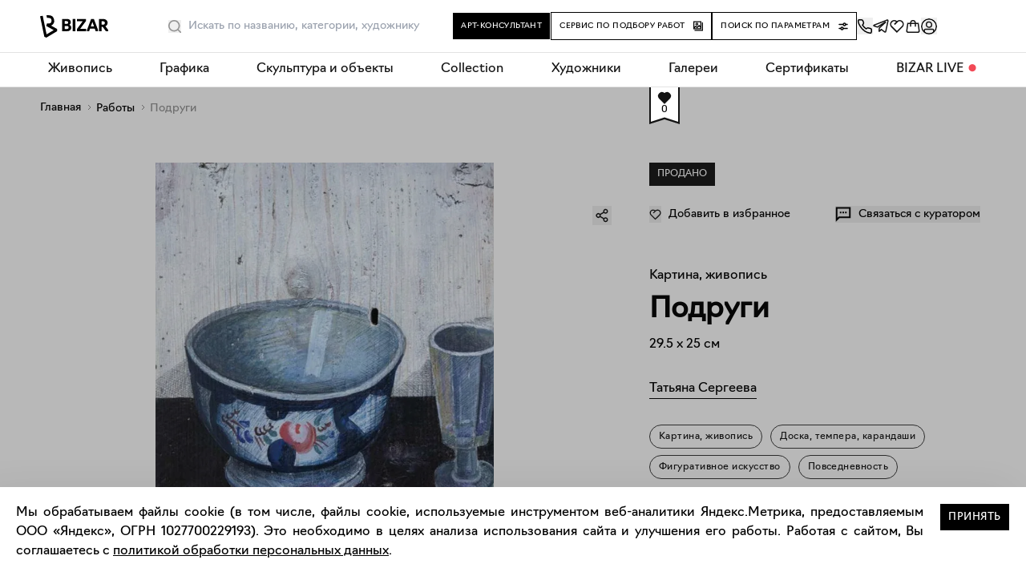

--- FILE ---
content_type: text/html; charset=utf-8
request_url: https://bizar.art/artwork/podrugi-dfnn
body_size: 21871
content:
<!DOCTYPE html><html lang="ru"><head><meta charSet="utf-8"/><title>Картина, живопись Подруги – Татьяна Сергеева, 25 x 29.5 см, №11747 – Купить на Bizar</title><meta name="robots" content="index,follow"/><meta name="googlebot" content="index,follow"/><meta name="description" content="Купить работу «Подруги» №11747. Другое. Картина, живопись – 25 x 29.5 см., цена 30000.00. Художник Татьяна Сергеева. Удобная онлайн-оплата и экспресс-доставка."/><meta name="twitter:card" content="summary_large_image"/><meta name="twitter:site" content="@site"/><meta name="twitter:creator" content="@handle"/><meta property="og:title" content="Картина, живопись Подруги – Татьяна Сергеева, 25 x 29.5 см, №11747 – Купить на Bizar"/><meta property="og:description" content="Купить работу «Подруги» №11747. Другое. Картина, живопись – 25 x 29.5 см., цена 30000.00. Художник Татьяна Сергеева. Удобная онлайн-оплата и экспресс-доставка."/><meta property="og:url" content="https://bizar.art/artwork/podrugi-dfnn"/><meta property="og:type" content="website"/><meta property="og:image" content="https://bizar.art/api/media/imgproxy/insecure/fit/1200/1200/ce/0/X_n35rKXzp9zQQa9TRixC?3"/><meta property="og:locale" content="ru_RU"/><meta property="og:site_name" content="bizar.art"/><link rel="canonical" href="https://bizar.art/artwork/podrugi-dfnn"/><link as="image" href="https://bizar.art/api/media/imgproxy/insecure/fit/450/450/ce/0/undefined?3" rel="preload"/><meta content="user-scalable=no, initial-scale=1.0" name="viewport"/><script type="application/ld+json">{
    "@context": "https://schema.org",
    "@type": "BreadcrumbList",
    "itemListElement": [
      {
        "@type": "ListItem",
        "position": 1,
        "item": {
          "@id": "https://bizar.art/",
          "name": "Главная"
        }
      },{
        "@type": "ListItem",
        "position": 2,
        "item": {
          "@id": "https://bizar.art/artwork",
          "name": "Работы"
        }
      },{
        "@type": "ListItem",
        "position": 3,
        "item": {
          "@id": "null",
          "name": "Подруги"
        }
      }
     ]
  }</script><meta name="next-head-count" content="19"/><link href="/apple-touch-icon.png" rel="apple-touch-icon" sizes="180x180"/><link href="/favicon-32x32.png" rel="icon" sizes="32x32" type="image/png"/><link href="/favicon-16x16.png" rel="icon" sizes="16x16" type="image/png"/><link href="/site.webmanifest" rel="manifest"/><link color="#5bbad5" href="/safari-pinned-tab.svg" rel="mask-icon"/><meta content="#ffffff" name="msapplication-TileColor"/><meta content="#ffffff" name="theme-color"/><meta content="805ef7b5b1eafaf6" name="yandex-verification"/><meta content="e1107cf038fa0b4afbbaa07130f8b7c7" name="p:domain_verify"/><meta content="yes" name="apple-mobile-web-app-capable"/><script>(function(m,e,t,r,i,k,a){m[i]=m[i]||function(){(m[i].a=m[i].a||[]).push(arguments)};
                m[i].l=1*new Date();k=e.createElement(t),a=e.getElementsByTagName(t)[0],
                k.async=1,k.src=r,a.parentNode.insertBefore(k,a)}) (window, document, "script",
                "https://mc.yandex.ru/metrika/tag.js", "ym"); ym(80931916, "init", 
                { clickmap:true, trackLinks:true, accurateTrackBounce:true, ecommerce:"dataLayer" });</script><noscript><div><img alt="" src="https://mc.yandex.ru/watch/80931916" style="position:absolute;left:-9999px"/></div></noscript><script>(function(w,d,s,l,i){w[l]=w[l]||[];w[l].push({'gtm.start':
    new Date().getTime(),event:'gtm.js'});var f=d.getElementsByTagName(s)[0],
    j=d.createElement(s),dl=l!='dataLayer'?'&l='+l:'';j.async=true;j.src=
    'https://www.googletagmanager.com/gtm.js?id='+i+dl;f.parentNode.insertBefore(j,f);
    })(window,document,'script','dataLayer','GTM-TGT6BHC');</script><script>!function(){var t=document.createElement("script");t.type="text/javascript",t.async=!0,t.src='https://vk.com/js/api/openapi.js?169',t.onload=function(){VK.Retargeting.Init("VK-RTRG-1321576-4tUXH"),VK.Retargeting.Hit()},document.head.appendChild(t)}();</script><noscript><img alt="" src="https://vk.com/rtrg?p=VK-RTRG-1321576-4tUXH" style="position:fixed;left:-999px"/></noscript><script charSet="utf-8" src="https://cdn.jsdelivr.net/npm/@cdek-it/widget@3" type="text/javascript"></script><link data-next-font="" rel="preconnect" href="/" crossorigin="anonymous"/><link rel="preload" href="https://bizar.art/_next/static/css/8da6f8aa76c845d2.css" as="style"/><link rel="stylesheet" href="https://bizar.art/_next/static/css/8da6f8aa76c845d2.css" data-n-g=""/><link rel="preload" href="https://bizar.art/_next/static/css/9d6538c8ddc61824.css" as="style"/><link rel="stylesheet" href="https://bizar.art/_next/static/css/9d6538c8ddc61824.css" data-n-p=""/><link rel="preload" href="https://bizar.art/_next/static/css/3aaf8410f40760f0.css" as="style"/><link rel="stylesheet" href="https://bizar.art/_next/static/css/3aaf8410f40760f0.css" data-n-p=""/><link rel="preload" href="https://bizar.art/_next/static/css/d8a3e27fe324f14c.css" as="style"/><link rel="stylesheet" href="https://bizar.art/_next/static/css/d8a3e27fe324f14c.css" data-n-p=""/><link rel="preload" href="https://bizar.art/_next/static/css/94efc7e41d908bb2.css" as="style"/><link rel="stylesheet" href="https://bizar.art/_next/static/css/94efc7e41d908bb2.css" data-n-p=""/><noscript data-n-css=""></noscript><script defer="" nomodule="" src="https://bizar.art/_next/static/chunks/polyfills-42372ed130431b0a.js"></script><script src="https://bizar.art/_next/static/chunks/webpack-49b95b0bb5b29b4c.js" defer=""></script><script src="https://bizar.art/_next/static/chunks/framework-945b357d4a851f4b.js" defer=""></script><script src="https://bizar.art/_next/static/chunks/main-45e8346b3781fc90.js" defer=""></script><script src="https://bizar.art/_next/static/chunks/pages/_app-c791b64015bc30ba.js" defer=""></script><script src="https://bizar.art/_next/static/chunks/5512-ce3d922b968206ee.js" defer=""></script><script src="https://bizar.art/_next/static/chunks/2962-e5aca5e74cf919df.js" defer=""></script><script src="https://bizar.art/_next/static/chunks/598-2979ea49b981e4b8.js" defer=""></script><script src="https://bizar.art/_next/static/chunks/7787-bad51e347f37f448.js" defer=""></script><script src="https://bizar.art/_next/static/chunks/9791-f9a0af38879447ef.js" defer=""></script><script src="https://bizar.art/_next/static/chunks/5643-ef0cd2a72bcee492.js" defer=""></script><script src="https://bizar.art/_next/static/chunks/3606-93a7f8585d461f63.js" defer=""></script><script src="https://bizar.art/_next/static/chunks/5708-5fa67c01d002a971.js" defer=""></script><script src="https://bizar.art/_next/static/chunks/171-23f04bc0f0b5f34d.js" defer=""></script><script src="https://bizar.art/_next/static/chunks/3340-a3e69508be5d45fd.js" defer=""></script><script src="https://bizar.art/_next/static/chunks/6447-b3edfae805ad10e8.js" defer=""></script><script src="https://bizar.art/_next/static/chunks/2757-311a4223b9cea90a.js" defer=""></script><script src="https://bizar.art/_next/static/chunks/pages/artwork/%5Bslug%5D-3baf58de2bbd4345.js" defer=""></script><script src="https://bizar.art/_next/static/O22yTihj9FKf2YvMJ9Xfh/_buildManifest.js" defer=""></script><script src="https://bizar.art/_next/static/O22yTihj9FKf2YvMJ9Xfh/_ssgManifest.js" defer=""></script></head><body><div id="__next"><div class="" itemscope="" itemType="https://schema.org/Product"><div class="page-wrap sitelayout_pageWrap__Pdzfu"><div class="header_header__ts5le"><div class="page-wrap header_headerInner__tmmAf"><div class="header_headerContent__gNBnn"><div class="header_headerLeft__K4eSm"><a class="header_logoWrap__HtTuH" href="/"><img alt="bizar" class="header_logo__RW0M7" height="34" loading="eager" src="/header-logo.svg" width="85"/></a><div class="header_searchSlot__AfCAc"><div class=""><div class="search_placeholderWrap__VGW04"></div><div class="search_wrapBgInner__AVQhY"><div class="search_wrap__Ze4_P"><div class="search_wrapForm__BFzB7"><form action=""><div class="search_fakeInput__Sb_8C">Искать</div><input class="search_input__LTsfJ" placeholder="Искать по названию, категории, художнику" type="text"/><button aria-label="Поиск" class="search_button__U5uMd" type="button"><svg width="16" height="16" fill="none" xmlns="http://www.w3.org/2000/svg"><path fill-rule="evenodd" clip-rule="evenodd" d="M7.2 0a7.2 7.2 0 0 1 5.626 11.694l2.94 2.94a.8.8 0 0 1-1.056 1.198l-.076-.066-2.94-2.94A7.2 7.2 0 1 1 7.2 0Zm0 1.6a5.6 5.6 0 1 0 0 11.2 5.6 5.6 0 0 0 0-11.2Z" fill="currentcolor"></path></svg></button></form></div><div class="search_suggest__k8pRg"><div class="search_wrap__Ze4_P"><div class="search_placeholder__8i9Rf"><p>Наш умный поиск знает всех художников и галереи на маркетплейсе, и все работы в каталоге.<br/>А еще умеет искать портреты и натюрморты, абстракцию или графику, сможет найти даже городской пейзаж и работы, связанные с мифами и сказками. Экспериментируйте!</p></div><div class="search_viewedWorksWrap__tuU43"><span>Ранее вы смотрели эти работы</span><ul class="search_list__CMI8F"></ul></div></div></div></div></div></div></div></div><div class="header_headerRight__8ILIq"><div class="header_centralButtons__qyVOW"><div class="buttonConsultant_wrap__OAhAM header_removeMargins__Jse6D"><button class="buttonConsultant_button___x_YU hoverGradBg"><span>Арт-консультант</span></button><div></div></div><div class="buttonSelect_wrap__f3Vk6 header_removeMargins__Jse6D"><a class="buttonSelect_button__Dsm_s hoverGradBg" href="/design#design_form_selection"><span>Сервис по подбору работ</span><svg class="buttonSelect_icon__yQQwL" width="12" height="13" fill="none" xmlns="http://www.w3.org/2000/svg"><path fill="currentColor" fill-rule="evenodd" clip-rule="evenodd" d="M12 1.9v10.6H1.4v-1.2h9.4V1.9H12Z"></path><path fill="currentColor" fill-rule="evenodd" clip-rule="evenodd" d="M10.003 10.5h-10V.5h10v10Zm-1.2-8.8h-7.6v7.6h7.6V1.7Z"></path><path fill="currentColor" fill-rule="evenodd" clip-rule="evenodd" d="M4.4 3.5a.6.6 0 1 0 0 1.2.6.6 0 0 0 0-1.2Zm-1.8.6a1.8 1.8 0 1 1 3.6 0 1.8 1.8 0 0 1-3.6 0Z"></path><path fill="currentColor" fill-rule="evenodd" clip-rule="evenodd" d="M6.81 5.44a.75.75 0 0 1 1.006.04l2.18 2.138-1.05 1.07L7.25 7.027 5.216 8.728a.75.75 0 0 1-.884.058L2.94 7.899 1.136 9.327.204 8.152l2.221-1.76a.75.75 0 0 1 .869-.045l1.38.879L6.81 5.44Z"></path></svg></a></div><div class="header_removeMargins__Jse6D"><button class="buttonFilter_button__vsYP8 hoverGradBg" type="button"><span>Поиск по параметрам</span><svg class="buttonFilter_icon__wbV6v" width="12" height="12" fill="none" xmlns="http://www.w3.org/2000/svg"><path fill="currentColor" fill-rule="evenodd" clip-rule="evenodd" d="M1 4.25h4.378a2.251 2.251 0 0 0 4.244 0H11a.75.75 0 0 0 0-1.5H9.622a2.251 2.251 0 0 0-4.244 0H1a.75.75 0 0 0 0 1.5Zm6.5 0a.75.75 0 1 1 0-1.5.75.75 0 0 1 0 1.5Zm-3 3.5a.75.75 0 1 0 0 1.5.75.75 0 0 0 0-1.5Zm-3.5 0h1.378a2.251 2.251 0 0 1 4.244 0H11a.75.75 0 0 1 0 1.5H6.622a2.25 2.25 0 0 1-4.244 0H1a.75.75 0 0 1 0-1.5Z"></path></svg></button><div></div></div></div><div class="header_icons__YPz4m"><button class="" title="Заказать обратный звонок"><svg xmlns="http://www.w3.org/2000/svg" width="20" height="20" fill="none"><g clip-path="url(#a)"><path stroke="#000" stroke-linecap="round" stroke-linejoin="round" stroke-width="1.5" d="m2.926 1.667 3.032.11a1.634 1.634 0 0 1 1.45 1.031l.897 2.219a1.711 1.711 0 0 1-.15 1.57L7.008 8.364c.68.977 2.53 3.266 4.49 4.605l1.46-.899a1.597 1.597 0 0 1 1.236-.188l2.904.744c.772.198 1.292.939 1.231 1.753l-.186 2.486c-.066.873-.78 1.557-1.627 1.459C5.327 17.023-1.234 1.666 2.925 1.666Z"></path></g><defs><clipPath id="a"><path fill="#fff" d="M0 0h20v20H0z"></path></clipPath></defs></svg></button><a class="header_iconItem__MkkLA" rel="noopener noreferrer" target="_blank" title="Написать в телеграм" href="https://t.me/BIZAR_ART"><svg fill="none" height="20" viewBox="0 0 20 20" width="20" xmlns="http://www.w3.org/2000/svg"><path d="m7.99 11.886-.295 4.188c.421 0 .604-.183.823-.403l1.976-1.909 4.096 3.031c.751.423 1.28.2 1.483-.698L18.76 3.366h0c.24-1.123-.4-1.561-1.133-1.286L1.827 8.193c-1.078.423-1.062 1.03-.183 1.306l4.04 1.27 9.383-5.934c.442-.295.843-.132.513.164l-7.59 6.887Z" stroke="#141414" stroke-linecap="round" stroke-linejoin="round" stroke-width="1.5"></path></svg></a><a class="header_iconItem__MkkLA" title="Избранное" href="/favorites"><svg width="20" height="20" fill="none" xmlns="http://www.w3.org/2000/svg"><path d="m17.364 10.612.01.011L9.999 18l-7.376-7.377.01-.01a5.216 5.216 0 0 1 7.366-7.347 5.216 5.216 0 0 1 7.366 7.346ZM4.04 4.665a3.611 3.611 0 0 0 0 5.107l5.958 5.959 5.959-5.959a3.611 3.611 0 1 0-5.107-5.107L7.445 8.07 6.31 6.934l2.537-2.538a3.611 3.611 0 0 0-4.807.268v.001Z" fill="#141414"></path></svg></a><a class="header_iconItem__MkkLA" title="Корзина" href="/order"><svg fill="none" height="20" viewBox="0 0 20 20" width="20" xmlns="http://www.w3.org/2000/svg"><path clip-rule="evenodd" d="M12.34 7.09H7.658a439.671 439.671 0 0 0-.02 3.167H6.137a438.407 438.407 0 0 1 .02-3.167H4.155l-1.102 8.08a1.25 1.25 0 0 0 1.239 1.42h11.418a1.25 1.25 0 0 0 1.238-1.42l-1.102-8.08H13.84c.005.35.008.755.011 1.144.007.934.01 1.871.01 2.023h-1.5a441.32 441.32 0 0 0-.02-3.167Zm1.4-1.5H17.155l.089.648 1.19 8.73a2.75 2.75 0 0 1-2.724 3.122H4.29a2.75 2.75 0 0 1-2.725-3.122l1.19-8.73.09-.648h3.411c.15-.888.451-1.717.962-2.37.645-.823 1.582-1.311 2.78-1.311 1.198 0 2.135.488 2.78 1.31.511.654.812 1.483.962 2.37Zm-1.526 0c-.129-.603-.34-1.091-.617-1.446-.356-.455-.855-.735-1.598-.735-.742 0-1.242.28-1.598.735-.278.355-.488.843-.617 1.446h4.43Z" fill="#141414" fill-rule="evenodd"></path></svg></a><button class="header_iconItem__MkkLA" title="Войти"><svg fill="none" height="20" viewBox="0 0 20 20" width="20" xmlns="http://www.w3.org/2000/svg"><mask height="20" id="mask0_10043_5310" maskUnits="userSpaceOnUse" style="mask-type:alpha" width="20" x="0" y="0"><rect fill="#D9D9D9" height="20" rx="10" width="20"></rect></mask><g mask="url(#mask0_10043_5310)" stroke-width="1.5"><path d="M.75 10a9.25 9.25 0 1 1 18.5 0 9.25 9.25 0 0 1-18.5 0Z" stroke="#000"></path><path d="M10 11.042a3.333 3.333 0 1 0 0-6.667 3.333 3.333 0 0 0 0 6.667ZM5.625 13.542c-.806 0-1.458.622-1.458 1.389v5.071h11.666v-5.071c0-.767-.653-1.389-1.458-1.389h-8.75Z" stroke="#141414" stroke-linecap="round" stroke-linejoin="round"></path></g></svg></button></div></div></div></div><div></div><div></div></div><div class="mobileHeader_header__sjHtH"><div class="page-wrap mobileHeader_headerInner__AcIin"><div><div><nav class="mobileHeader_navWrap__h_3yr"><ul class="mobileHeader_navList__YWmyM"><li class="mobileHeader_logoWrapNew__Suem2"><a href="/"><img alt="bizar" class="mobileHeader_logo__L6_3c" height="24" loading="eager" src="/header-logo.svg" width="73"/></a></li><li class="mobileHeader_icons__x0wmn"><button class="" title="Войти"><svg fill="none" height="20" viewBox="0 0 20 20" width="20" xmlns="http://www.w3.org/2000/svg"><mask height="20" id="mask0_10043_5310" maskUnits="userSpaceOnUse" style="mask-type:alpha" width="20" x="0" y="0"><rect fill="#D9D9D9" height="20" rx="10" width="20"></rect></mask><g mask="url(#mask0_10043_5310)" stroke-width="1.5"><path d="M.75 10a9.25 9.25 0 1 1 18.5 0 9.25 9.25 0 0 1-18.5 0Z" stroke="#000"></path><path d="M10 11.042a3.333 3.333 0 1 0 0-6.667 3.333 3.333 0 0 0 0 6.667ZM5.625 13.542c-.806 0-1.458.622-1.458 1.389v5.071h11.666v-5.071c0-.767-.653-1.389-1.458-1.389h-8.75Z" stroke="#141414" stroke-linecap="round" stroke-linejoin="round"></path></g></svg></button><a class="" rel="noopener noreferrer" title="Избранное" href="/favorites"><svg width="20" height="20" fill="none" xmlns="http://www.w3.org/2000/svg"><path d="m17.364 10.612.01.011L9.999 18l-7.376-7.377.01-.01a5.216 5.216 0 0 1 7.366-7.347 5.216 5.216 0 0 1 7.366 7.346ZM4.04 4.665a3.611 3.611 0 0 0 0 5.107l5.958 5.959 5.959-5.959a3.611 3.611 0 1 0-5.107-5.107L7.445 8.07 6.31 6.934l2.537-2.538a3.611 3.611 0 0 0-4.807.268v.001Z" fill="#141414"></path></svg></a><a class="" rel="noopener noreferrer" title="Корзина" href="/order"><svg fill="none" height="20" viewBox="0 0 20 20" width="20" xmlns="http://www.w3.org/2000/svg"><path clip-rule="evenodd" d="M12.34 7.09H7.658a439.671 439.671 0 0 0-.02 3.167H6.137a438.407 438.407 0 0 1 .02-3.167H4.155l-1.102 8.08a1.25 1.25 0 0 0 1.239 1.42h11.418a1.25 1.25 0 0 0 1.238-1.42l-1.102-8.08H13.84c.005.35.008.755.011 1.144.007.934.01 1.871.01 2.023h-1.5a441.32 441.32 0 0 0-.02-3.167Zm1.4-1.5H17.155l.089.648 1.19 8.73a2.75 2.75 0 0 1-2.724 3.122H4.29a2.75 2.75 0 0 1-2.725-3.122l1.19-8.73.09-.648h3.411c.15-.888.451-1.717.962-2.37.645-.823 1.582-1.311 2.78-1.311 1.198 0 2.135.488 2.78 1.31.511.654.812 1.483.962 2.37Zm-1.526 0c-.129-.603-.34-1.091-.617-1.446-.356-.455-.855-.735-1.598-.735-.742 0-1.242.28-1.598.735-.278.355-.488.843-.617 1.446h4.43Z" fill="#141414" fill-rule="evenodd"></path></svg></a></li></ul></nav></div></div></div></div><div class="desktopNav_wrap__ZLIJO"><nav class="desktopNav_nav__O_ylW"><div class="desktopNav_dropdown__zjTPi"><a class="desktopNav_dropbtn__Zue9N" href="/listing/painting_medium">Живопись</a><div class="desktopNav_dropdownContent__KKcfb"><div class="desktopNav_columnFirst__AkQ8D"><ul class="desktopNav_ul__lUGKX"><li><a class="desktopNav_links__TnoCu" href="/listing/new"><span class="desktopNav_text__XhkT6">Новинки каталога</span><div class="desktopNav_imgWrap__6xkr5"><img alt="Живопись" class="desktopNav_img__gken1" loading="lazy" src="https://bizar.art/api/media/imgproxy/insecure/fit/3999/550/ce/0/spsZOQcbA3UtQZhS0_MYa?3" title="Живопись"/></div></a></li><li><a class="desktopNav_links__TnoCu" href="/listing/emergingartistspainting"><span class="desktopNav_text__XhkT6">Молодые художники</span><div class="desktopNav_imgWrap__6xkr5"><img alt="Живопись" class="desktopNav_img__gken1" loading="lazy" src="https://bizar.art/api/media/imgproxy/insecure/fit/3999/550/ce/0/oPDeczI_0GxpNwFSNji5t?3" title="Живопись"/></div></a></li><li><a class="desktopNav_links__TnoCu" href="/listing/collectionpainting"><span class="desktopNav_text__XhkT6">Collection</span><div class="desktopNav_imgWrap__6xkr5"><img alt="Живопись" class="desktopNav_img__gken1" loading="lazy" src="https://bizar.art/api/media/imgproxy/insecure/fit/3999/550/ce/0/Nz55AudD_gBA52pj78hnx?3" title="Живопись"/></div></a></li><li><a class="desktopNav_links__TnoCu" href="/listing/abstract-painting"><span class="desktopNav_text__XhkT6">Абстракция</span><div class="desktopNav_imgWrap__6xkr5"><img alt="Живопись" class="desktopNav_img__gken1" loading="lazy" src="https://bizar.art/api/media/imgproxy/insecure/fit/3999/550/ce/0/9ptMpJdByo2QHtU-U8Mqr?3" title="Живопись"/></div></a></li><li><a class="desktopNav_links__TnoCu" href="/listing/figure-painting"><span class="desktopNav_text__XhkT6">Фигуративная живопись</span><div class="desktopNav_imgWrap__6xkr5"><img alt="Живопись" class="desktopNav_img__gken1" loading="lazy" src="https://bizar.art/api/media/imgproxy/insecure/fit/3999/550/ce/0/iSsmkEGInxS62GqCDwhuD?3" title="Живопись"/></div></a></li><li><a class="desktopNav_links__TnoCu" href="/listing/painting-for-listings"><span class="desktopNav_text__XhkT6">Тематические подборки</span></a></li><li><a class="desktopNav_links__TnoCu" href="/listing/painting_medium"><span class="desktopNav_text__XhkT6">Все разделы</span></a></li></ul></div></div></div><div class="desktopNav_dropdown__zjTPi"><a class="desktopNav_dropbtn__Zue9N" href="/listing/worksonpaper_medium">Графика</a><div class="desktopNav_dropdownContent__KKcfb"><div class="desktopNav_columnFirst__AkQ8D"><ul class="desktopNav_ul__lUGKX"><li><a class="desktopNav_links__TnoCu" href="/listing/collectionworksonpaper"><span class="desktopNav_text__XhkT6">Collection</span><div class="desktopNav_imgWrap__6xkr5"><img alt="Живопись" class="desktopNav_img__gken1" loading="lazy" src="https://bizar.art/api/media/imgproxy/insecure/fit/3999/550/ce/0/q9LUogL2d4LnM3jcVBhlO?3" title="Живопись"/></div></a></li><li><a class="desktopNav_links__TnoCu" href="/artwork?artForm=%D0%90%D0%B2%D1%82%D0%BE%D1%80%D1%81%D0%BA%D0%B0%D1%8F+%D0%B3%D1%80%D0%B0%D1%84%D0%B8%D0%BA%D0%B0"><span class="desktopNav_text__XhkT6">Авторская графика</span><div class="desktopNav_imgWrap__6xkr5"><img alt="Живопись" class="desktopNav_img__gken1" loading="lazy" src="https://bizar.art/api/media/imgproxy/insecure/fit/3999/550/ce/0/AZBbmmThXfkyOxpArFSkW?3" title="Живопись"/></div></a></li><li><a class="desktopNav_links__TnoCu" href="/listing/printsmedium"><span class="desktopNav_text__XhkT6">Принты и печатная графика</span><div class="desktopNav_imgWrap__6xkr5"><img alt="Живопись" class="desktopNav_img__gken1" loading="lazy" src="https://bizar.art/api/media/imgproxy/insecure/fit/3999/550/ce/0/fw3eqpqBjtUfHcf03-4Z0?3" title="Живопись"/></div></a></li><li><a class="desktopNav_links__TnoCu" href="/artwork?artForm=%D0%A4%D0%BE%D1%82%D0%BE%D0%B3%D1%80%D0%B0%D1%84%D0%B8%D1%8F"><span class="desktopNav_text__XhkT6">Фотография</span><div class="desktopNav_imgWrap__6xkr5"><img alt="Живопись" class="desktopNav_img__gken1" loading="lazy" src="https://bizar.art/api/media/imgproxy/insecure/fit/3999/550/ce/0/62RVSqXf3e_grxUxcWUeg?3" title="Живопись"/></div></a></li><li><a class="desktopNav_links__TnoCu" href="/listing/worksonpaper_medium"><span class="desktopNav_text__XhkT6">Все работы</span></a></li></ul></div></div></div><div class="desktopNav_dropdown__zjTPi"><a class="desktopNav_dropbtn__Zue9N" href="/listing/sculpture_medium">Скульптура и объекты</a><div class="desktopNav_dropdownContent__KKcfb"><div class="desktopNav_columnFirst__AkQ8D"><ul class="desktopNav_ul__lUGKX"><li><a class="desktopNav_links__TnoCu" href="/artwork?technique=%D0%9A%D0%B5%D1%80%D0%B0%D0%BC%D0%B8%D0%BA%D0%B0"><span class="desktopNav_text__XhkT6">Керамика</span><div class="desktopNav_imgWrap__6xkr5"><img alt="Живопись" class="desktopNav_img__gken1" loading="lazy" src="https://bizar.art/api/media/imgproxy/insecure/fit/3999/550/ce/0/FqoCcrbxIBj4FD6gJlIZC?3" title="Живопись"/></div></a></li><li><a class="desktopNav_links__TnoCu" href="/artwork?artForm=%D0%A1%D0%BA%D1%83%D0%BB%D1%8C%D0%BF%D1%82%D1%83%D1%80%D0%B0"><span class="desktopNav_text__XhkT6">Скульптура</span><div class="desktopNav_imgWrap__6xkr5"><img alt="Живопись" class="desktopNav_img__gken1" loading="lazy" src="https://bizar.art/api/media/imgproxy/insecure/fit/3999/550/ce/0/fZlOKAFKu53I3_UIJCw5q?3" title="Живопись"/></div></a></li><li><a class="desktopNav_links__TnoCu" href="/listing/vasi"><span class="desktopNav_text__XhkT6">Вазы и чашки</span><div class="desktopNav_imgWrap__6xkr5"><img alt="Живопись" class="desktopNav_img__gken1" loading="lazy" src="https://bizar.art/api/media/imgproxy/insecure/fit/3999/550/ce/0/FTArwIn6qVb5VDrsFN6Dp?3" title="Живопись"/></div></a></li><li><a class="desktopNav_links__TnoCu" href="/listing/textile"><span class="desktopNav_text__XhkT6">Текстиль</span><div class="desktopNav_imgWrap__6xkr5"><img alt="Живопись" class="desktopNav_img__gken1" loading="lazy" src="https://bizar.art/api/media/imgproxy/insecure/fit/3999/550/ce/0/VxO3JkfUW7T0MfrQS45pZ?3" title="Живопись"/></div></a></li><li><a class="desktopNav_links__TnoCu" href="/listing/candles"><span class="desktopNav_text__XhkT6">Свечи</span><div class="desktopNav_imgWrap__6xkr5"><img alt="Живопись" class="desktopNav_img__gken1" loading="lazy" src="https://bizar.art/api/media/imgproxy/insecure/fit/3999/550/ce/0/ea3cPiDHYeEx9bC7yOsvh?3" title="Живопись"/></div></a></li><li><a class="desktopNav_links__TnoCu" href="/listing/pannomain"><span class="desktopNav_text__XhkT6">Панно</span><div class="desktopNav_imgWrap__6xkr5"><img alt="Живопись" class="desktopNav_img__gken1" loading="lazy" src="https://bizar.art/api/media/imgproxy/insecure/fit/3999/550/ce/0/fSNsaG7yRRAxUgDCaD6hT?3" title="Живопись"/></div></a></li><li><a class="desktopNav_links__TnoCu" href="/listing/mebel"><span class="desktopNav_text__XhkT6">Мебель</span><div class="desktopNav_imgWrap__6xkr5"><img alt="Живопись" class="desktopNav_img__gken1" loading="lazy" src="https://bizar.art/api/media/imgproxy/insecure/fit/3999/550/ce/0/pa9hJUVnd-Wx6TAyGjC81?3" title="Живопись"/></div></a></li><li><a class="desktopNav_links__TnoCu" href="/listing/sculpture_medium"><span class="desktopNav_text__XhkT6">Все разделы</span></a></li></ul></div></div></div><div class="desktopNav_dropdown__zjTPi"><a class="desktopNav_dropbtn__Zue9N" href="/listing/collection">Collection</a></div><div class="desktopNav_dropdown__zjTPi"><a class="desktopNav_dropbtn__Zue9N" href="/authors">Художники</a></div><div class="desktopNav_dropdown__zjTPi"><a class="desktopNav_dropbtn__Zue9N" href="/galleries">Галереи</a></div><div class="desktopNav_dropdown__zjTPi"><a class="desktopNav_dropbtn__Zue9N" href="/gifts">Сертификаты</a></div><div class="desktopNav_dropdown__zjTPi"><a class="desktopNav_dropbtn__Zue9N" href="/blog/">BIZAR LIVE</a><div class="desktopNav_dropdownContent__KKcfb"><div class="desktopNav_columnFirst__AkQ8D"><ul class="desktopNav_ul__lUGKX"><li><a class="desktopNav_links__TnoCu" href="/about"><span class="desktopNav_text__XhkT6">О BIZAR</span></a></li><li><a class="desktopNav_links__TnoCu" href="/blog/"><span class="desktopNav_text__XhkT6">Журнал</span></a></li><li><a class="desktopNav_links__TnoCu" href="/design#design_form_designer"><span class="desktopNav_text__XhkT6">Сотрудничество с дизайнерами</span></a></li><li><a class="desktopNav_links__TnoCu" href="/delivery"><span class="desktopNav_text__XhkT6">Доставка и оплата</span></a></li><li><a class="desktopNav_links__TnoCu" href="/contacts"><span class="desktopNav_text__XhkT6">Контакты</span></a></li></ul></div></div></div></nav></div><div class="sitelayout_contentWrap__Jnppo" id="content-wrap"><div class="slug_desktop___0s6V"><div class="breadcrumbs"><ul class="breadcrumbs_ul"><li class="breadcrumbs_li"><a class="breadcrumbs_link hoverGrad" href="/">Главная</a></li><li class="breadcrumbs_li"><a class="breadcrumbs_link hoverGrad" href="/artwork">Работы</a></li><li class="breadcrumbs_breadCrumbLast__qh6k9 breadcrumbs_li"><span>Подруги</span></li></ul></div></div><div class="slug_mobile__YG9Oc"><div class="skuflag_flag__ZuLm2"><div class="skuflag_flagsOne__kmDsT"><div class="skuflag_likeWrap__M6L70 skuflag_animation__PESte" data-event="mouseenter" data-event-off="mouseleave" data-for="skuflag_likeCount__QkeXF" data-tip="React-tooltip"><svg width="38" height="58" fill="none" xmlns="http://www.w3.org/2000/svg"><path d="M18.699 51.046 1 56.636V1h36v55.636l-17.699-5.59-.301-.095-.301.095Z" fill="#141414" stroke="#141414" stroke-width="2"></path><path fill-rule="evenodd" clip-rule="evenodd" d="m2 55 17-5.47L36 55V0H2v55Z" fill="#fff"></path><path d="m25.834 25.99.01.01L19 32.844 12.156 26l.01-.01A4.84 4.84 0 0 1 19 19.175a4.839 4.839 0 0 1 6.834 6.815Z" fill="#141414"></path></svg><div class="__react_component_tooltip t241845a1-8382-4d31-b66d-894def9c79c6 place-bottom type-dark" id="skuflag_likeCount__QkeXF" data-id="tooltip"><style aria-hidden="true">
  	.t241845a1-8382-4d31-b66d-894def9c79c6 {
	    color: #fff;
	    background: #222;
	    border: 1px solid transparent;
	    border-radius: undefinedpx;
	    padding: 8px 21px;
  	}

  	.t241845a1-8382-4d31-b66d-894def9c79c6.place-top {
        margin-top: -10px;
    }
    .t241845a1-8382-4d31-b66d-894def9c79c6.place-top::before {
        content: "";
        background-color: inherit;
        position: absolute;
        z-index: 2;
        width: 20px;
        height: 12px;
    }
    .t241845a1-8382-4d31-b66d-894def9c79c6.place-top::after {
        content: "";
        position: absolute;
        width: 10px;
        height: 10px;
        border-top-right-radius: undefinedpx;
        border: 1px solid transparent;
        background-color: #222;
        z-index: -2;
        bottom: -6px;
        left: 50%;
        margin-left: -6px;
        transform: rotate(135deg);
    }

    .t241845a1-8382-4d31-b66d-894def9c79c6.place-bottom {
        margin-top: 10px;
    }
    .t241845a1-8382-4d31-b66d-894def9c79c6.place-bottom::before {
        content: "";
        background-color: inherit;
        position: absolute;
        z-index: -1;
        width: 18px;
        height: 10px;
    }
    .t241845a1-8382-4d31-b66d-894def9c79c6.place-bottom::after {
        content: "";
        position: absolute;
        width: 10px;
        height: 10px;
        border-top-right-radius: undefinedpx;
        border: 1px solid transparent;
        background-color: #222;
        z-index: -2;
        top: -6px;
        left: 50%;
        margin-left: -6px;
        transform: rotate(45deg);
    }

    .t241845a1-8382-4d31-b66d-894def9c79c6.place-left {
        margin-left: -10px;
    }
    .t241845a1-8382-4d31-b66d-894def9c79c6.place-left::before {
        content: "";
        background-color: inherit;
        position: absolute;
        z-index: -1;
        width: 10px;
        height: 18px;
    }
    .t241845a1-8382-4d31-b66d-894def9c79c6.place-left::after {
        content: "";
        position: absolute;
        width: 10px;
        height: 10px;
        border-top-right-radius: undefinedpx;
        border: 1px solid transparent;
        background-color: #222;
        z-index: -2;
        right: -6px;
        top: 50%;
        margin-top: -6px;
        transform: rotate(45deg);
    }

    .t241845a1-8382-4d31-b66d-894def9c79c6.place-right {
        margin-left: 10px;
    }
    .t241845a1-8382-4d31-b66d-894def9c79c6.place-right::before {
        content: "";
        background-color: inherit;
        position: absolute;
        z-index: -1;
        width: 10px;
        height: 18px;
    }
    .t241845a1-8382-4d31-b66d-894def9c79c6.place-right::after {
        content: "";
        position: absolute;
        width: 10px;
        height: 10px;
        border-top-right-radius: undefinedpx;
        border: 1px solid transparent;
        background-color: #222;
        z-index: -2;
        left: -6px;
        top: 50%;
        margin-top: -6px;
        transform: rotate(-135deg);
    }
  </style><div style="text-align:center"><span>Работа <b>в избранном</b>  <br/> у <!-- -->0<!-- --> человек</span></div></div><div class="skuflag_like__wV_gY">0</div></div></div><div class="skuflag_mobile__0XwPn"></div></div></div><div class="slug_main__M1CMY"><div class="slug_mainLeft__mmh76 slug_desktop___0s6V"><div class="skuDesktopAssets_skuAssets__xCrX7"><div class="skuDesktopAssets_images__XJUAl skuDesktopAssets_imageMain__ObaN8"><img alt="Татьяна Сергеева (Картина, живопись - 
                  25 x 29.5 см) Подруги" class="skuDesktopAssets_imageMainInner__VZnPN cursor-zoom-new" src="https://bizar.art/api/media/imgproxy/insecure/fit/1920/0/ce/0/X_n35rKXzp9zQQa9TRixC?3" title="podrugi-dfnn"/><meta content="https://bizar.art/api/media/imgproxy/insecure/fit/1920/0/ce/0/X_n35rKXzp9zQQa9TRixC?3" itemProp="image"/><div class="skuDesktopAssets_showInInteriorWrap__rUOXj"><img alt="eye" height="14" loading="lazy" src="/main/eye.svg" width="20"/><span class="skuDesktopAssets_showInInterior__H4zr_">Смотреть в интерьере</span></div></div><div class="artWorksList_listWrap__krcFa artWorksList_imageList___XpUV"><ul class="artWorksList_list__qbkfn"></ul></div></div></div><div class="slug_mainRight__1_bCm"><div class="label-sold-out">Продано</div><div class="slug_mobile__YG9Oc"><div class="slick-slider slider_slider__oILRm slick-initialized"><div class="slick-list"><div class="slick-track" style="width:100%;left:0%"><div data-index="0" class="slick-slide slick-active slick-current" tabindex="-1" aria-hidden="false" style="outline:none;width:100%"><div><div class="slider_slide__jLA4b" tabindex="-1" style="width:100%;display:inline-block"><img alt="Татьяна Сергеева (Картина, живопись - 
                  25 x 29.5 см) Подруги" fetchPriority="high" height="450" loading="eager" src="https://bizar.art/api/media/imgproxy/insecure/fit/450/450/ce/0/X_n35rKXzp9zQQa9TRixC?3" width="450"/></div></div></div></div></div></div></div><div class="skuinfo_skuInfo__BDhux"><div class="skuinfo_flagWrap__oBAaa skuinfo_desktop__vgtjF"><div class="skuflag_flag__ZuLm2"><div class="skuflag_flagsOne__kmDsT"><div class="skuflag_likeWrap__M6L70 skuflag_animation__PESte" data-event="mouseenter" data-event-off="mouseleave" data-for="skuflag_likeCount__QkeXF" data-tip="React-tooltip"><svg width="38" height="58" fill="none" xmlns="http://www.w3.org/2000/svg"><path d="M18.699 51.046 1 56.636V1h36v55.636l-17.699-5.59-.301-.095-.301.095Z" fill="#141414" stroke="#141414" stroke-width="2"></path><path fill-rule="evenodd" clip-rule="evenodd" d="m2 55 17-5.47L36 55V0H2v55Z" fill="#fff"></path><path d="m25.834 25.99.01.01L19 32.844 12.156 26l.01-.01A4.84 4.84 0 0 1 19 19.175a4.839 4.839 0 0 1 6.834 6.815Z" fill="#141414"></path></svg><div class="__react_component_tooltip t92068d70-b19a-4e4f-83bb-4f834adcc4a4 place-bottom type-dark" id="skuflag_likeCount__QkeXF" data-id="tooltip"><style aria-hidden="true">
  	.t92068d70-b19a-4e4f-83bb-4f834adcc4a4 {
	    color: #fff;
	    background: #222;
	    border: 1px solid transparent;
	    border-radius: undefinedpx;
	    padding: 8px 21px;
  	}

  	.t92068d70-b19a-4e4f-83bb-4f834adcc4a4.place-top {
        margin-top: -10px;
    }
    .t92068d70-b19a-4e4f-83bb-4f834adcc4a4.place-top::before {
        content: "";
        background-color: inherit;
        position: absolute;
        z-index: 2;
        width: 20px;
        height: 12px;
    }
    .t92068d70-b19a-4e4f-83bb-4f834adcc4a4.place-top::after {
        content: "";
        position: absolute;
        width: 10px;
        height: 10px;
        border-top-right-radius: undefinedpx;
        border: 1px solid transparent;
        background-color: #222;
        z-index: -2;
        bottom: -6px;
        left: 50%;
        margin-left: -6px;
        transform: rotate(135deg);
    }

    .t92068d70-b19a-4e4f-83bb-4f834adcc4a4.place-bottom {
        margin-top: 10px;
    }
    .t92068d70-b19a-4e4f-83bb-4f834adcc4a4.place-bottom::before {
        content: "";
        background-color: inherit;
        position: absolute;
        z-index: -1;
        width: 18px;
        height: 10px;
    }
    .t92068d70-b19a-4e4f-83bb-4f834adcc4a4.place-bottom::after {
        content: "";
        position: absolute;
        width: 10px;
        height: 10px;
        border-top-right-radius: undefinedpx;
        border: 1px solid transparent;
        background-color: #222;
        z-index: -2;
        top: -6px;
        left: 50%;
        margin-left: -6px;
        transform: rotate(45deg);
    }

    .t92068d70-b19a-4e4f-83bb-4f834adcc4a4.place-left {
        margin-left: -10px;
    }
    .t92068d70-b19a-4e4f-83bb-4f834adcc4a4.place-left::before {
        content: "";
        background-color: inherit;
        position: absolute;
        z-index: -1;
        width: 10px;
        height: 18px;
    }
    .t92068d70-b19a-4e4f-83bb-4f834adcc4a4.place-left::after {
        content: "";
        position: absolute;
        width: 10px;
        height: 10px;
        border-top-right-radius: undefinedpx;
        border: 1px solid transparent;
        background-color: #222;
        z-index: -2;
        right: -6px;
        top: 50%;
        margin-top: -6px;
        transform: rotate(45deg);
    }

    .t92068d70-b19a-4e4f-83bb-4f834adcc4a4.place-right {
        margin-left: 10px;
    }
    .t92068d70-b19a-4e4f-83bb-4f834adcc4a4.place-right::before {
        content: "";
        background-color: inherit;
        position: absolute;
        z-index: -1;
        width: 10px;
        height: 18px;
    }
    .t92068d70-b19a-4e4f-83bb-4f834adcc4a4.place-right::after {
        content: "";
        position: absolute;
        width: 10px;
        height: 10px;
        border-top-right-radius: undefinedpx;
        border: 1px solid transparent;
        background-color: #222;
        z-index: -2;
        left: -6px;
        top: 50%;
        margin-top: -6px;
        transform: rotate(-135deg);
    }
  </style><div style="text-align:center"><span>Работа <b>в избранном</b>  <br/> у <!-- -->0<!-- --> человек</span></div></div><div class="skuflag_like__wV_gY">0</div></div></div><div class="skuflag_mobile__0XwPn"></div></div></div><div class="skuinfo_desktopTop__qFgMe"><div class="skuinfo_shareShare__0sMe4"></div><div><div class="skuinfo_likeWrap__5YRNb" data-event="click" data-event-off="mouseleave" data-for="favorites" data-tip="true"><div><button aria-label="Нравится" class="" type="button"><svg fill="none" height="14" viewBox="0 0 15 14" width="15" xmlns="http://www.w3.org/2000/svg"><path d="M7.57275 13.4166L1.59313 7.49101C0.897757 6.69 0.53443 5.65893 0.575959 4.60441C0.617487 3.5499 1.0608 2.54984 1.81707 1.80464C2.57334 1.05944 3.58669 0.624146 4.65406 0.58599C5.72143 0.547834 6.76396 0.909632 7.57275 1.59889C8.38155 0.909632 9.42408 0.547834 10.4915 0.58599C11.5588 0.624146 12.5722 1.05944 13.3284 1.80464C14.0847 2.54984 14.528 3.5499 14.5695 4.60441C14.6111 5.65893 14.2478 6.69 13.5524 7.49101L7.57275 13.4166ZM2.73577 2.7208C2.46355 2.98976 2.24761 3.30907 2.10029 3.66049C1.95296 4.01191 1.87714 4.38857 1.87714 4.76894C1.87714 5.14932 1.95296 5.52597 2.10029 5.87739C2.24761 6.22882 2.46355 6.54812 2.73577 6.81709L7.57275 11.5963L12.4097 6.81709C12.9595 6.27389 13.2684 5.53715 13.2684 4.76894C13.2684 4.00074 12.9595 3.264 12.4097 2.7208C11.86 2.17759 11.1143 1.87243 10.3368 1.87243C9.55935 1.87243 8.81371 2.17759 8.26394 2.7208L5.49985 5.45187L4.57871 4.54044L6.63858 2.50517C6.07522 2.06061 5.36581 1.83677 4.64595 1.87643C3.92609 1.91609 3.24627 2.21647 2.73642 2.72015L2.73577 2.7208Z" fill="#141414"></path></svg></button></div><div class="skuinfo_likeDescription__b8dQ3">Добавить в избранное</div></div></div><div class="skuinfo_share__BOjtG"><button class="contactCurator_wrap__WS72K" type="button"><svg width="20" height="19" fill="none" xmlns="http://www.w3.org/2000/svg"><path d="M9.995 7.333h.009m-3.35 0h.008m6.675 0h.008M1.666 1.5v15l3.333-3.333h13.334V1.5H1.666Z" stroke="#000" stroke-width="2" stroke-linecap="square"></path></svg><span class="contactCurator_shareDescription__7qUtw contactCurator_desktop__HvZlf">Связаться с куратором</span><span class="contactCurator_mobileShareDescription__NYMv_ contactCurator_mobile__F8xiA">Связаться<br/> c  куратором</span></button></div></div><div class="skuinfo_skuInfoTop__MMwoA"><div class="skuinfo_skuNavWrap__aWOFy skuinfo_mobile__cd0bX"><ul class="skuinfo_skuNavList__SBE5v"><li class="skuinfo_skuNavItem__wjQjb"><svg fill="none" height="14" viewBox="0 0 20 14" width="20" xmlns="http://www.w3.org/2000/svg"><path d="M19.8729 6.57276C19.6942 6.30433 15.4371 0 9.99991 0C4.56275 0 0.305392 6.30433 0.126914 6.57251C-0.0423048 6.82717 -0.0423048 7.17257 0.126914 7.42723C0.305392 7.69567 4.56275 14 9.99991 14C15.4371 14 19.6942 7.69563 19.8729 7.42745C20.0424 7.17283 20.0424 6.82717 19.8729 6.57276ZM9.99991 12.5517C5.99486 12.5517 2.52606 8.36742 1.49922 6.99951C2.52473 5.63039 5.98627 1.44827 9.99991 1.44827C14.0048 1.44827 17.4733 5.63185 18.5006 7.00049C17.4751 8.36957 14.0136 12.5517 9.99991 12.5517Z" fill="#141414"></path><path d="M6.6748 6.99951C6.6748 5.38648 8.12369 3.99951 9.99833 3.99951C11.873 3.99951 13.3219 5.38648 13.3219 6.99951C13.3219 8.61254 11.873 9.99951 9.99833 9.99951C8.12369 9.99951 6.6748 8.61254 6.6748 6.99951ZM6.94934 6.99951C6.94934 8.60295 8.35913 9.83282 9.99833 9.83282C11.6375 9.83282 13.0473 8.60295 13.0473 6.99951C13.0473 5.39607 11.6375 4.1662 9.99833 4.1662C8.35917 4.1662 6.94934 5.39607 6.94934 6.99951Z" stroke="#141414"></path></svg><span>Смотреть<br/> в интерьере</span></li><li class="skuinfo_skuNavItem__wjQjb" data-event="click" data-for="favorites" data-tip="true"><button aria-label="Нравится" class="" type="button"><svg fill="none" height="14" viewBox="0 0 15 14" width="15" xmlns="http://www.w3.org/2000/svg"><path d="M7.57275 13.4166L1.59313 7.49101C0.897757 6.69 0.53443 5.65893 0.575959 4.60441C0.617487 3.5499 1.0608 2.54984 1.81707 1.80464C2.57334 1.05944 3.58669 0.624146 4.65406 0.58599C5.72143 0.547834 6.76396 0.909632 7.57275 1.59889C8.38155 0.909632 9.42408 0.547834 10.4915 0.58599C11.5588 0.624146 12.5722 1.05944 13.3284 1.80464C14.0847 2.54984 14.528 3.5499 14.5695 4.60441C14.6111 5.65893 14.2478 6.69 13.5524 7.49101L7.57275 13.4166ZM2.73577 2.7208C2.46355 2.98976 2.24761 3.30907 2.10029 3.66049C1.95296 4.01191 1.87714 4.38857 1.87714 4.76894C1.87714 5.14932 1.95296 5.52597 2.10029 5.87739C2.24761 6.22882 2.46355 6.54812 2.73577 6.81709L7.57275 11.5963L12.4097 6.81709C12.9595 6.27389 13.2684 5.53715 13.2684 4.76894C13.2684 4.00074 12.9595 3.264 12.4097 2.7208C11.86 2.17759 11.1143 1.87243 10.3368 1.87243C9.55935 1.87243 8.81371 2.17759 8.26394 2.7208L5.49985 5.45187L4.57871 4.54044L6.63858 2.50517C6.07522 2.06061 5.36581 1.83677 4.64595 1.87643C3.92609 1.91609 3.24627 2.21647 2.73642 2.72015L2.73577 2.7208Z" fill="#141414"></path></svg></button><span><span>Добавить<br/> в избранное</span></span></li><li class="skuinfo_skuNavItem__wjQjb"><button class="contactCurator_wrap__WS72K" type="button"><svg width="20" height="19" fill="none" xmlns="http://www.w3.org/2000/svg"><path d="M9.995 7.333h.009m-3.35 0h.008m6.675 0h.008M1.666 1.5v15l3.333-3.333h13.334V1.5H1.666Z" stroke="#000" stroke-width="2" stroke-linecap="square"></path></svg><span class="contactCurator_shareDescription__7qUtw contactCurator_desktop__HvZlf">Связаться с куратором</span><span class="contactCurator_mobileShareDescription__NYMv_ contactCurator_mobile__F8xiA">Связаться<br/> c  куратором</span></button></li></ul><div class="skuinfo_buttonPay__DWN1u skuinfo_buttonPayFixed__NGwiM"><div><div class="skuinfo_soldOut__tQqEI">РАБОТА ПРОДАНА</div><a href="#authorOtherWorksId"><div class="skuinfo_otherWorks__X_NHQ">Другие работы художника</div></a></div></div></div><div class="flex justify-between skuinfo_titleRow__ddRhS"><div class=""><h1 itemProp="name"><span class="skuinfo_titleTag__5PKPs">Картина, живопись</span>Подруги</h1><div class="skuinfo_year__eH7mr"><span class="skuinfo_size___Tg5T">29.5<!-- --> x <!-- -->25<!-- --> см</span></div></div></div><div class="flex justify-between"><div class="skuinfo_authorName__SAm5v skuinfo_underline__D_G1m"><a class="hoverGrad" href="/author/tatyana-sergeeva-rpt8">Татьяна Сергеева</a></div></div><div><div class="skuinfo_textProfileHiddenWithoutSpecial__dYi6c"><div class="skuinfo_technique__St_BC"><a class="tagUpper" title="Картина, живопись" href="/listing/painting_medium">Картина, живопись</a><a class="tagUpper" title="Доска, темпера, карандаши" href="/artwork?q=%D0%94%D0%BE%D1%81%D0%BA%D0%B0,%20%D1%82%D0%B5%D0%BC%D0%BF%D0%B5%D1%80%D0%B0,%20%D0%BA%D0%B0%D1%80%D0%B0%D0%BD%D0%B4%D0%B0%D1%88%D0%B8">Доска, темпера, карандаши</a><a class="tagUpper" title="Фигуративное искусство" href="/listing/figurativnoye-iskusstvo-tag">Фигуративное искусство</a><a class="tagUpper" title="Повседневность" href="/artwork?theme=%D0%9F%D0%BE%D0%B2%D1%81%D0%B5%D0%B4%D0%BD%D0%B5%D0%B2%D0%BD%D0%BE%D1%81%D1%82%D1%8C">Повседневность</a></div></div><div id="buttonNotSeeAl" style="display:block"><div class="skuinfo_techniqueTagSpecialOpen__Hiygf"></div></div></div><div class="skuinfo_buttonPay__DWN1u"><div><div class="skuinfo_soldOut__tQqEI">РАБОТА ПРОДАНА</div><a href="#authorOtherWorksId"><div class="skuinfo_otherWorks__X_NHQ">Другие работы художника</div></a></div></div><div></div><div class="skuinfo_wrapFormCurator__tLPx_"></div></div><div itemProp="offers" itemscope="" itemType="https://schema.org/Offer" style="display:none"><meta content="https://schema.org/SoldOut" itemProp="availability"/><meta content="30000.00" itemProp="price"/><meta content="RUB" itemProp="priceCurrency"/></div></div><div class="slug_mobile__YG9Oc"><div class="skudescription_wrap__P81Di"><div class="skudescription_inner__Wk8B4"><div class="skudescription_titleNew__Cwtaq">О работе</div></div></div><div class="skuParamuters_dataInfoWrapBlock__NlL7u"><div class="skuParamuters_dataInfoBlock__5Hm_f"><div>Год создания работы:</div><div class="skuParamuters_dataText__uX7bn">2021г.</div></div><div class="skuParamuters_dataInfoBlock__5Hm_f"><div>Размер:</div><div class="skuParamuters_dataText__uX7bn"><span> <!-- -->29.5<!-- --> x <!-- -->25<!-- --> см  </span></div></div><div class="skuParamuters_dataInfoBlock__5Hm_f"><div>Категория и техника:</div><div class="skuParamuters_dataText__uX7bn skuParamuters_underline__AW6LC"><a class="link" title="Живопись" href="/artwork?artForm=%D0%96%D0%B8%D0%B2%D0%BE%D0%BF%D0%B8%D1%81%D1%8C">Живопись</a></div></div><div class="skuParamuters_dataInfoBlock__5Hm_f"><div>Уникальность работы:</div><div class="skuParamuters_dataText__uX7bn"><p>Уникальная работа<span data-tip="Работа изготовлена в единственном экземпляре"> <svg fill="none" height="16" viewBox="0 0 16 16" width="16" xmlns="http://www.w3.org/2000/svg"><circle cx="8" cy="8" r="7.5" stroke="currentColor"></circle><path d="M8 6.5V12" stroke="currentColor"></path><path d="M8 5V4" stroke="currentColor"></path></svg> </span></p></div></div><div class="skuParamuters_dataInfoBlock__5Hm_f"><div>Галерея:</div><div class="skuParamuters_dataText__uX7bn"><a class="link" title="totibadze-gallery-4lt5" href="/galleries/totibadze-gallery-4lt5">Totibadze Gallery</a></div></div><div class="skuParamuters_dataInfoBlock__5Hm_f"><div>Город:</div><div class="skuParamuters_dataText__uX7bn">Москва</div></div><div class="skuParamuters_dataInfoBlock__5Hm_f"><div>Стоимость работы:</div><div class="skuParamuters_dataText__uX7bn">30 000<!-- --> <!-- -->₽</div></div><div class="skuParamuters_dataInfoBlock__5Hm_f"><div>Оформление:</div><div class="skuParamuters_dataText__uX7bn">Aвторское оформление</div></div></div><hr class="SkuBenefits_hr__pjjWc"/><div class="SkuBenefits_wrap__8VK8j"><div class="SkuBenefits_plusesBlock__XbiJ6"><svg width="25" height="24" fill="none" xmlns="http://www.w3.org/2000/svg"><path fill-rule="evenodd" clip-rule="evenodd" d="m12.515.568 3.523 7.639 8.354.99-6.176 5.712 1.64 8.25-7.341-4.108-7.34 4.108 1.639-8.25L.638 9.197l8.353-.99 3.524-7.64Zm0 2.865L9.8 9.319l-6.438.763 4.76 4.401-1.264 6.358 5.657-3.166 5.656 3.166-1.263-6.358 4.759-4.4-6.437-.764-2.715-5.886Z" fill="#000"></path></svg><div><div><a class="link" href="/author/tatyana-sergeeva-rpt8">Выставки и проекты</a></div><div class="SkuBenefits_dataText__c60dq">5 
          индивидуальных
           и 
          групповых
           выставок
          </div></div></div><div class="SkuBenefits_plusesBlock__XbiJ6"><div><svg width="21" height="21" fill="none" xmlns="http://www.w3.org/2000/svg"><path fill-rule="evenodd" clip-rule="evenodd" d="M7.19 8.522c.954.727 2.299 1.194 3.808 1.194 1.51 0 2.855-.467 3.809-1.194.954-.726 1.492-1.687 1.492-2.701h1.2c0 1.468-.783 2.755-1.965 3.656-1.181.9-2.787 1.44-4.536 1.44-1.748 0-3.354-.54-4.535-1.44-1.182-.9-1.965-2.188-1.965-3.656h1.2c0 1.014.538 1.975 1.492 2.701Z" fill="#000"></path><path fill-rule="evenodd" clip-rule="evenodd" d="M4.098 1.206a1.9 1.9 0 1 0 0 3.8 1.9 1.9 0 0 0 0-3.8Zm-3.1 1.9a3.1 3.1 0 1 1 6.2 0 3.1 3.1 0 0 1-6.2 0Z" fill="#000"></path><path fill-rule="evenodd" clip-rule="evenodd" d="M2.502 5.006h3.2V17.8h-3.2V5.006Zm1.2 1.2V16.6h.8V6.206h-.8Z" fill="#000"></path><path fill-rule="evenodd" clip-rule="evenodd" d="M.998 16.6h6.2v3.518h-6.2V16.6Zm1.2 1.2v1.118h3.8V17.8h-3.8ZM17.899 1.206a1.9 1.9 0 1 0 0 3.8 1.9 1.9 0 0 0 0-3.8Zm-3.1 1.9a3.1 3.1 0 1 1 6.2 0 3.1 3.1 0 0 1-6.2 0Z" fill="#000"></path><path fill-rule="evenodd" clip-rule="evenodd" d="M16.303 5.006h3.2V17.8h-3.2V5.006Zm1.2 1.2V16.6h.8V6.206h-.8Z" fill="#000"></path><path fill-rule="evenodd" clip-rule="evenodd" d="M14.799 16.6h6.2v3.518h-6.2V16.6Zm1.2 1.2v1.118h3.8V17.8h-3.8Z" fill="#000"></path></svg></div><div><div>Работы этого художника находятся в 
          4 
          частных
          и 
          музейных
          коллекциях
          </div></div></div><div class="SkuBenefits_plusesBlock__XbiJ6"><div><svg width="22" height="22" fill="none" xmlns="http://www.w3.org/2000/svg"><path fill-rule="evenodd" clip-rule="evenodd" d="M.517.922H4.02l.092.49.483 2.578H21.48l-.171.736-1.805 7.76-.107.463H5.053l-.092-.49L3.024 2.123H.517v-1.2ZM4.82 5.19l1.229 6.56h12.395l1.525-6.56H4.82Zm3.235 11.327a1.68 1.68 0 1 0 0 3.36 1.68 1.68 0 0 0 0-3.36Zm-2.88 1.68a2.88 2.88 0 1 1 5.76 0 2.88 2.88 0 0 1-5.76 0Zm10.143-.002a1.677 1.677 0 1 1 3.355 0 1.677 1.677 0 0 1-3.355 0Zm1.677-2.878a2.877 2.877 0 1 0 0 5.755 2.877 2.877 0 0 0 0-5.755Z" fill="#141414"></path></svg></div><div><div class="SkuBenefits_dataText__c60dq">Работу можно будет выставить на повторную продажу по более высокой цене на нашем сайте</div></div></div></div><div class="SkuAboutAuthor_main__oVNnE"><h2 class="SkuAboutAuthor_title__okl6A">О художнике</h2><div class="SkuAboutAuthor_mainAvatar__02eZe" id="avatar"><img alt="photo Татьяна Сергеева" loading="lazy" src="https://bizar.art/api/media/imgproxy/insecure/fit/250/250/ce/0/b7RmH8F3-p7Oq923pzTIs?3"/><span class="SkuAboutAuthor_gradHover__cm9m4"></span></div><div class="SkuAboutAuthor_name__UUV0W">Татьяна<!-- --> <!-- -->Сергеева</div><div class="SkuAboutAuthor_yearOfBirthBlock__XQeDv"><div class="SkuAboutAuthor_yearOfBirth__L5tzJ">1976<!-- --> г.</div><div class="SkuAboutAuthor_yearOfBirth__L5tzJ"></div></div><div class="SkuAboutAuthor_columnAbout__ilA2D SkuAboutAuthor_column__p3cP2"><p class="SkuAboutAuthor_textProfileHidden__lSrki">Родилась в Ленинграде в 1976 году. Живет и работает в Санкт-Петербурге.
В 2006 окончила государственную художественно-промышленную академию им. А. Штиглица, отделение монументального и декоративного рисунка. Член Союза художников с 2009 года.</p></div><div class="SkuAboutAuthor_columnAboutEducation__jIWOQ"><div>Кафедра монументально-декоративной живописи, СПбГХПА им. Штиглица,  Санкт-Петербург.</div></div></div></div></div></div><div class="slug_main__M1CMY slug_desktop___0s6V"><div class="slug_mainLeft__mmh76"><div class="skudescription_wrap__P81Di"><div class="skudescription_inner__Wk8B4"><div class="skudescription_titleNew__Cwtaq">О работе</div></div></div><div class="skuParamuters_dataInfoWrapBlock__NlL7u"><div class="skuParamuters_dataInfoBlock__5Hm_f"><div>Год создания работы:</div><div class="skuParamuters_dataText__uX7bn">2021г.</div></div><div class="skuParamuters_dataInfoBlock__5Hm_f"><div>Размер:</div><div class="skuParamuters_dataText__uX7bn"><span> <!-- -->29.5<!-- --> x <!-- -->25<!-- --> см  </span></div></div><div class="skuParamuters_dataInfoBlock__5Hm_f"><div>Категория и техника:</div><div class="skuParamuters_dataText__uX7bn skuParamuters_underline__AW6LC"><a class="link" title="Живопись" href="/artwork?artForm=%D0%96%D0%B8%D0%B2%D0%BE%D0%BF%D0%B8%D1%81%D1%8C">Живопись</a></div></div><div class="skuParamuters_dataInfoBlock__5Hm_f"><div>Уникальность работы:</div><div class="skuParamuters_dataText__uX7bn"><p>Уникальная работа<span data-tip="Работа изготовлена в единственном экземпляре"> <svg fill="none" height="16" viewBox="0 0 16 16" width="16" xmlns="http://www.w3.org/2000/svg"><circle cx="8" cy="8" r="7.5" stroke="currentColor"></circle><path d="M8 6.5V12" stroke="currentColor"></path><path d="M8 5V4" stroke="currentColor"></path></svg> </span></p></div></div><div class="skuParamuters_dataInfoBlock__5Hm_f"><div>Галерея:</div><div class="skuParamuters_dataText__uX7bn"><a class="link" title="totibadze-gallery-4lt5" href="/galleries/totibadze-gallery-4lt5">Totibadze Gallery</a></div></div><div class="skuParamuters_dataInfoBlock__5Hm_f"><div>Город:</div><div class="skuParamuters_dataText__uX7bn">Москва</div></div><div class="skuParamuters_dataInfoBlock__5Hm_f"><div>Стоимость работы:</div><div class="skuParamuters_dataText__uX7bn">30 000<!-- --> <!-- -->₽</div></div><div class="skuParamuters_dataInfoBlock__5Hm_f"><div>Оформление:</div><div class="skuParamuters_dataText__uX7bn">Aвторское оформление</div></div></div><hr class="SkuBenefits_hr__pjjWc"/><div class="SkuBenefits_wrap__8VK8j"><div class="SkuBenefits_plusesBlock__XbiJ6"><svg width="25" height="24" fill="none" xmlns="http://www.w3.org/2000/svg"><path fill-rule="evenodd" clip-rule="evenodd" d="m12.515.568 3.523 7.639 8.354.99-6.176 5.712 1.64 8.25-7.341-4.108-7.34 4.108 1.639-8.25L.638 9.197l8.353-.99 3.524-7.64Zm0 2.865L9.8 9.319l-6.438.763 4.76 4.401-1.264 6.358 5.657-3.166 5.656 3.166-1.263-6.358 4.759-4.4-6.437-.764-2.715-5.886Z" fill="#000"></path></svg><div><div><a class="link" href="/author/tatyana-sergeeva-rpt8">Выставки и проекты</a></div><div class="SkuBenefits_dataText__c60dq">5 
          индивидуальных
           и 
          групповых
           выставок
          </div></div></div><div class="SkuBenefits_plusesBlock__XbiJ6"><div><svg width="21" height="21" fill="none" xmlns="http://www.w3.org/2000/svg"><path fill-rule="evenodd" clip-rule="evenodd" d="M7.19 8.522c.954.727 2.299 1.194 3.808 1.194 1.51 0 2.855-.467 3.809-1.194.954-.726 1.492-1.687 1.492-2.701h1.2c0 1.468-.783 2.755-1.965 3.656-1.181.9-2.787 1.44-4.536 1.44-1.748 0-3.354-.54-4.535-1.44-1.182-.9-1.965-2.188-1.965-3.656h1.2c0 1.014.538 1.975 1.492 2.701Z" fill="#000"></path><path fill-rule="evenodd" clip-rule="evenodd" d="M4.098 1.206a1.9 1.9 0 1 0 0 3.8 1.9 1.9 0 0 0 0-3.8Zm-3.1 1.9a3.1 3.1 0 1 1 6.2 0 3.1 3.1 0 0 1-6.2 0Z" fill="#000"></path><path fill-rule="evenodd" clip-rule="evenodd" d="M2.502 5.006h3.2V17.8h-3.2V5.006Zm1.2 1.2V16.6h.8V6.206h-.8Z" fill="#000"></path><path fill-rule="evenodd" clip-rule="evenodd" d="M.998 16.6h6.2v3.518h-6.2V16.6Zm1.2 1.2v1.118h3.8V17.8h-3.8ZM17.899 1.206a1.9 1.9 0 1 0 0 3.8 1.9 1.9 0 0 0 0-3.8Zm-3.1 1.9a3.1 3.1 0 1 1 6.2 0 3.1 3.1 0 0 1-6.2 0Z" fill="#000"></path><path fill-rule="evenodd" clip-rule="evenodd" d="M16.303 5.006h3.2V17.8h-3.2V5.006Zm1.2 1.2V16.6h.8V6.206h-.8Z" fill="#000"></path><path fill-rule="evenodd" clip-rule="evenodd" d="M14.799 16.6h6.2v3.518h-6.2V16.6Zm1.2 1.2v1.118h3.8V17.8h-3.8Z" fill="#000"></path></svg></div><div><div>Работы этого художника находятся в 
          4 
          частных
          и 
          музейных
          коллекциях
          </div></div></div><div class="SkuBenefits_plusesBlock__XbiJ6"><div><svg width="22" height="22" fill="none" xmlns="http://www.w3.org/2000/svg"><path fill-rule="evenodd" clip-rule="evenodd" d="M.517.922H4.02l.092.49.483 2.578H21.48l-.171.736-1.805 7.76-.107.463H5.053l-.092-.49L3.024 2.123H.517v-1.2ZM4.82 5.19l1.229 6.56h12.395l1.525-6.56H4.82Zm3.235 11.327a1.68 1.68 0 1 0 0 3.36 1.68 1.68 0 0 0 0-3.36Zm-2.88 1.68a2.88 2.88 0 1 1 5.76 0 2.88 2.88 0 0 1-5.76 0Zm10.143-.002a1.677 1.677 0 1 1 3.355 0 1.677 1.677 0 0 1-3.355 0Zm1.677-2.878a2.877 2.877 0 1 0 0 5.755 2.877 2.877 0 0 0 0-5.755Z" fill="#141414"></path></svg></div><div><div class="SkuBenefits_dataText__c60dq">Работу можно будет выставить на повторную продажу по более высокой цене на нашем сайте</div></div></div></div></div><div class="slug_mainRight__1_bCm"><div class="SkuAboutAuthor_main__oVNnE"><h2 class="SkuAboutAuthor_title__okl6A">О художнике</h2><div class="SkuAboutAuthor_mainAvatar__02eZe" id="avatar"><img alt="photo Татьяна Сергеева" loading="lazy" src="https://bizar.art/api/media/imgproxy/insecure/fit/250/250/ce/0/b7RmH8F3-p7Oq923pzTIs?3"/><span class="SkuAboutAuthor_gradHover__cm9m4"></span></div><div class="SkuAboutAuthor_name__UUV0W">Татьяна<!-- --> <!-- -->Сергеева</div><div class="SkuAboutAuthor_yearOfBirthBlock__XQeDv"><div class="SkuAboutAuthor_yearOfBirth__L5tzJ">1976<!-- --> г.</div><div class="SkuAboutAuthor_yearOfBirth__L5tzJ"></div></div><div class="SkuAboutAuthor_columnAbout__ilA2D SkuAboutAuthor_column__p3cP2"><p class="SkuAboutAuthor_textProfileHidden__lSrki">Родилась в Ленинграде в 1976 году. Живет и работает в Санкт-Петербурге.
В 2006 окончила государственную художественно-промышленную академию им. А. Штиглица, отделение монументального и декоративного рисунка. Член Союза художников с 2009 года.</p></div><div class="SkuAboutAuthor_columnAboutEducation__jIWOQ"><div>Кафедра монументально-декоративной живописи, СПбГХПА им. Штиглица,  Санкт-Петербург.</div></div></div></div></div><div><div><div class="skulist__blockHeader skulist_blockHeader__l2dvR skulist_mobile__VxJJZ" id="authorOtherWorksId"><h2>Другие работы художника</h2></div><div class="skulist_top__5JUZ7"><div class="skulist_topLeft__EvAnl"><div class="skulist__blockHeader skulist_blockHeader__l2dvR skulist_desktop__cp_eK" id="authorOtherWorksId"><h2>Другие работы художника</h2></div><div class="skulist_more__APNxm skulist__more"><a href="/artwork?author=drYVygeGID5rW-7YaMLH2">Смотреть все<span class="skulist_arrow__5cw6S"></span></a></div></div><div class="skulist_topRight___xuQf"><button aria-label="Назад" class="skulist_arrowPrev__YKCb9"></button><button aria-label="Вперёд" class="skulist_arrowNext__kRSIm"></button></div></div><div class="skulist_listWrap__7TQrJ skulist_mobileScroll__rXGp3"><ul class="skulist_list__Ar8II"><li class="skulist_item__y9ih_ skulist__item"><a class="skulist_link__6MQff" style="pointer-events:auto" href="/artwork/fevral-rnc1"><span class="skulist_imgWrap__o_RVl skulist__img-wrap"><img alt="Февраль" class="skulist_img__ctQDO" fetchPriority="high" height="250" loading="eager" src="https://bizar.art/api/media/imgproxy/insecure/fit/3999/250/ce/0/eTShAzb5zA4Q8Zr67Ob9H?3" style="pointer-events:auto" width="3999"/><span class="label-sold-out-absolute">продано</span></span></a><span class="skulist_caption__QsfPy"><div class="cardInfo_wrap__98_v7"><div class="cardInfo_right__Gm_kr"><div class="cardInfo_buy__FNCGS cardInfo_price_disabled__b25MZ"><span class="cardInfo_price__3btng">40 000<!-- --> <!-- -->₽</span></div><div data-event="mouseenter" data-for="favorites" data-tip="unfavorites"><button aria-label="Нравится" class="" type="button"><svg fill="none" height="14" viewBox="0 0 15 14" width="15" xmlns="http://www.w3.org/2000/svg"><path d="M7.57275 13.4166L1.59313 7.49101C0.897757 6.69 0.53443 5.65893 0.575959 4.60441C0.617487 3.5499 1.0608 2.54984 1.81707 1.80464C2.57334 1.05944 3.58669 0.624146 4.65406 0.58599C5.72143 0.547834 6.76396 0.909632 7.57275 1.59889C8.38155 0.909632 9.42408 0.547834 10.4915 0.58599C11.5588 0.624146 12.5722 1.05944 13.3284 1.80464C14.0847 2.54984 14.528 3.5499 14.5695 4.60441C14.6111 5.65893 14.2478 6.69 13.5524 7.49101L7.57275 13.4166ZM2.73577 2.7208C2.46355 2.98976 2.24761 3.30907 2.10029 3.66049C1.95296 4.01191 1.87714 4.38857 1.87714 4.76894C1.87714 5.14932 1.95296 5.52597 2.10029 5.87739C2.24761 6.22882 2.46355 6.54812 2.73577 6.81709L7.57275 11.5963L12.4097 6.81709C12.9595 6.27389 13.2684 5.53715 13.2684 4.76894C13.2684 4.00074 12.9595 3.264 12.4097 2.7208C11.86 2.17759 11.1143 1.87243 10.3368 1.87243C9.55935 1.87243 8.81371 2.17759 8.26394 2.7208L5.49985 5.45187L4.57871 4.54044L6.63858 2.50517C6.07522 2.06061 5.36581 1.83677 4.64595 1.87643C3.92609 1.91609 3.24627 2.21647 2.73642 2.72015L2.73577 2.7208Z" fill="#141414"></path></svg></button></div></div><a href="/artwork/fevral-rnc1"><div class="cardInfo_hoverGrad__rB1fK"><span class="cardInfo_author__yBWWI">Татьяна Сергеева</span><span class="cardInfo_title__s2a_4">Февраль</span><span class="cardInfo_category__AsSRM">Картина, живопись</span><span class="cardInfo_category__AsSRM">Холст, масло</span><span class="cardInfo_category__AsSRM">Архитектура, Город</span><span class="cardInfo_sizes__JWR3w">30 x 40 см</span></div></a></div></span></li></ul></div></div></div></div><div class="mobilenav_wrap__aswyk"><div class="mobilenav_inner__kXzLS"><div class="mobilenav_icons__FYe_n"><span><button class="mobilenav_iconItem__VbeVy mobilenav_iconTel__POefe" title="Заказать обратный звонок"><svg xmlns="http://www.w3.org/2000/svg" width="20" height="20" fill="none"><g clip-path="url(#a)"><path stroke="#000" stroke-linecap="round" stroke-linejoin="round" stroke-width="1.5" d="m2.926 1.667 3.032.11a1.634 1.634 0 0 1 1.45 1.031l.897 2.219a1.711 1.711 0 0 1-.15 1.57L7.008 8.364c.68.977 2.53 3.266 4.49 4.605l1.46-.899a1.597 1.597 0 0 1 1.236-.188l2.904.744c.772.198 1.292.939 1.231 1.753l-.186 2.486c-.066.873-.78 1.557-1.627 1.459C5.327 17.023-1.234 1.666 2.925 1.666Z"></path></g><defs><clipPath id="a"><path fill="#fff" d="M0 0h20v20H0z"></path></clipPath></defs></svg></button><a class="mobilenav_iconItem__VbeVy mobilenav_iconTelegram__EWbUP" rel="noopener noreferrer" target="_blank" title="Написать в телеграм" href="https://t.me/BIZAR_ART"><svg fill="none" height="20" viewBox="0 0 20 20" width="20" xmlns="http://www.w3.org/2000/svg"><path d="m7.99 11.886-.295 4.188c.421 0 .604-.183.823-.403l1.976-1.909 4.096 3.031c.751.423 1.28.2 1.483-.698L18.76 3.366h0c.24-1.123-.4-1.561-1.133-1.286L1.827 8.193c-1.078.423-1.062 1.03-.183 1.306l4.04 1.27 9.383-5.934c.442-.295.843-.132.513.164l-7.59 6.887Z" stroke="#141414" stroke-linecap="round" stroke-linejoin="round" stroke-width="1.5"></path></svg></a></span></div><button aria-label="Меню" class="mobilenav_burger__rZkpq" type="button"><span class="mobilenav_dash__9kVu5 mobilenav_dashTop__YIan_"></span><span class="mobilenav_dash__9kVu5 mobilenav_dashBottom__CbCsR"></span><span class="mobilenav_dash__9kVu5 mobilenav_dashBottom2__OnKL0"></span></button></div><div></div></div></div><footer class="footer_footer__unmqs"><div class="footer_footerInner__cWLEe"><div class="footer_top__yDJ6L"><div class="footer_row__gB4bT"><a class="footer_logo__9djFB footer_left__9t08g" title="bizar" href="/"><svg width="20" height="28" fill="none" xmlns="http://www.w3.org/2000/svg"><path d="M4.79 26.89 0 1.507 2.904.714l4.5 23.24 7.912-5.314-8.275-5.235.799-3.014c.556 0 1.814-.016 2.395-.08.726-.079 2.575-.785 2.686-3.569.072-1.824-1.307-3.331-3.049-3.331H7.84L7.259 0c.556 0 2.018.016 3.412.08 1.742.079 5.299 2.3 5.299 6.662 0 3.49-2.227 5.58-3.34 6.187l6.46 4.204v3.014L7.042 28l-2.25-1.11Z" fill="#24242C" fill-opacity=".7"></path></svg></a><div class="footer_slogan__eMiNw">Современное искусство онлайн</div><div><ul class="footer_social__XN76D"><li class="footer_socialLi__p9bmk"><a class="footer_socialLink__RpSrd" rel="noopener noreferrer" target="_blank" title="Канал в Дзене" href="https://zen.yandex.ru/id/6229e6ed79a39965298cb628"><svg width="20" height="20" fill="none" xmlns="http://www.w3.org/2000/svg"><path d="M11.736 11.736c-1.415 1.459-1.517 3.278-1.64 7.264 3.716 0 6.281-.013 7.605-1.299C18.987 16.377 19 13.69 19 10.096c-3.986.129-5.805.225-7.264 1.64ZM1 10.096c0 3.594.013 6.281 1.299 7.605C3.623 18.987 6.188 19 9.904 19c-.129-3.986-.225-5.805-1.64-7.264C6.805 10.32 4.986 10.219 1 10.096ZM9.904 1c-3.71 0-6.281.013-7.605 1.299C1.013 3.623 1 6.31 1 9.904c3.986-.129 5.805-.225 7.264-1.64C9.68 6.805 9.781 4.986 9.904 1Zm1.832 7.264C10.32 6.805 10.219 4.986 10.096 1c3.716 0 6.281.013 7.605 1.299C18.987 3.623 19 6.31 19 9.904c-3.986-.129-5.805-.225-7.264-1.64Z" fill="currentColor"></path></svg></a></li><li class="footer_socialLi__p9bmk"><a class="footer_socialLink__RpSrd" rel="noopener noreferrer" target="_blank" title="Группа ВКонтакте" href="https://vk.com/bizarart"><svg width="21" height="20" fill="none" xmlns="http://www.w3.org/2000/svg"><g clip-path="url(#a)"><path fill-rule="evenodd" clip-rule="evenodd" d="M4.477 4.093c.016.683.304 2.633.505 3.42.557 2.182 1.779 3.938 3.25 4.673l.774.386.032-4.286L9.071 4h3.224v4.844l.341-.08c.761-.18 1.808-.86 2.526-1.643.68-.743 1.725-2.528 1.725-2.95 0-.137.332-.171 1.676-.171.922 0 1.675.018 1.675.04 0 .283-.517 1.62-.956 2.475-.593 1.15-1.824 2.601-2.757 3.248-.279.193-.506.385-.506.427 0 .042.26.214.576.382.813.431 2.42 1.982 3.07 2.961.492.743 1.016 1.831 1.25 2.595l.085.28h-3.589l-.429-.9c-.738-1.546-1.868-2.596-3.385-3.147-1.392-.505-1.302-.634-1.302 1.875v2.172l-.838-.001c-1.723-.002-3.729-.523-5.12-1.33-1.111-.644-2.82-2.361-3.415-3.434C1.911 9.82 1.37 8.007 1.13 5.63A38.187 38.187 0 0 1 1 4.173C1 4.033 1.335 4 2.738 4c.955 0 1.738.042 1.74.093Z" fill="currentColor"></path></g><defs><clipPath id="a"><path fill="#fff" transform="translate(.5)" d="M0 0h20v20H0z"></path></clipPath></defs></svg></a></li><li class="footer_socialLi__p9bmk"><a class="footer_socialLink__RpSrd" rel="noopener noreferrer" target="_blank" title="Написать в телеграм" href="https://t.me/bizar_market"><svg width="17" height="14" fill="none" xmlns="http://www.w3.org/2000/svg"><path d="m6.524 9.227-.276 3.909c.394 0 .564-.171.769-.376l1.844-1.782 3.823 2.829c.701.395 1.195.187 1.384-.652l2.509-11.88C16.8.226 16.204-.183 15.52.074L.772 5.78C-.235 6.175-.22 6.742.6 7l3.77 1.185 8.758-5.538c.412-.276.787-.123.479.153L6.524 9.227Z" fill="currentColor"></path></svg></a></li></ul></div></div><div class="footer_row__gB4bT footer_buttonPost__R4xyb"><div class="buttonRequest_wrap__QEdJ5"><a class="buttonRequest_button__VO5vi hoverGradBg" href="/sell"><span>Разместить работу</span><svg class="buttonRequest_icon__XkXeZ" width="12" height="12" fill="none" xmlns="http://www.w3.org/2000/svg"><path d="M2 6h8M6 2v8-8Z" stroke="currentColor" stroke-width="1.5" stroke-linecap="round" stroke-linejoin="round"></path></svg></a></div></div></div><div class="footer_row2__BfX8_"><div class="footer_left__9t08g"></div><address class="footer_address__qgyFM"><a class="footer_email__tZtgK" href="mailto:support@bizar.art">support@bizar.art</a><span class="footer_payInfoItem__4qCsu">ИНН: 9703021385</span><span class="footer_payInfoItem__4qCsu">ОГРН: 1207700425602</span><span class="footer_payInfoItem__4qCsu">КПП: 770301001</span></address><div><nav><ul class="footer_navUl__SoPDp"><li class="footer_navLi__aIVG5"><h4 class="footer_headerBlock__vqc74">О нас</h4><ul><li class="footer_navLi2__H_JGY"><a class="footer_link__YGJB4" href="/about">О BIZAR</a></li><li class="footer_navLi2__H_JGY"><a class="footer_link__YGJB4" href="/sell">Подключиться к BIZAR</a></li><li class="footer_navLi2__H_JGY"><a class="footer_link__YGJB4" href="/blog">Журнал</a></li></ul></li><li class="footer_navLi__aIVG5"><h4 class="footer_headerBlock__vqc74">Каталог</h4><ul><li class="footer_navLi2__H_JGY"><a class="footer_link__YGJB4" href="/artwork">Работы</a></li><li class="footer_navLi2__H_JGY"><a class="footer_link__YGJB4" href="/authors">Художники</a></li><li class="footer_navLi2__H_JGY"><a class="footer_link__YGJB4" href="/galleries">Галереи</a></li><li class="footer_navLi2__H_JGY"><a class="footer_link__YGJB4" href="/delivery">Оплата и доставка</a></li><li class="footer_navLi2__H_JGY"><a class="footer_link__YGJB4" href="/delivery#design">Оформление работ</a></li><li class="footer_navLi2__H_JGY"><a class="footer_link__YGJB4" href="/gifts">Сертификаты</a></li></ul></li><li class="footer_navLi__aIVG5"><h4 class="footer_headerBlock__vqc74">Сервис</h4><ul><li class="footer_navLi2__H_JGY"><a class="footer_link__YGJB4" href="/design#list2">Консультация с куратором</a></li></ul><h4 class="footer_headerBlock__vqc74">Правила сервиса</h4><ul><li class="footer_navLi2__H_JGY"><a class="footer_link__YGJB4" rel="noopener noreferrer" target="_blank" href="/promocode-rules">Правила акции &quot;Промокод&quot;</a></li></ul><ul><li class="footer_navLi2__H_JGY"><a class="footer_link__YGJB4" rel="noopener noreferrer" target="_blank" href="/gifts-rules">Правила подарочного сертификата</a></li></ul></li><li class="footer_navLi__aIVG5"><h4 class="footer_headerBlock__vqc74">Сотрудничество</h4><ul><li class="footer_navLi2__H_JGY"><a class="footer_link__YGJB4" href="/design#design_form_designer">Сотрудничество с дизайнерами</a></li></ul></li></ul></nav></div></div></div><div class="footer_bottom__zWxgu"><div class="footer_footerInner__cWLEe">© <!-- -->2026<!-- --> ООО «‎Декарт»‎<a class="footer_link__YGJB4 footer_footerLink__3_e7b" rel="noopener noreferrer" target="_blank" href="/privacy">Политика обработки персональных данных</a><a class="footer_link__YGJB4 footer_footerLink__3_e7b" rel="noopener noreferrer" target="_blank" href="/rules">Правила использования сервиса</a></div></div></footer></div><style>
    #nprogress {
      pointer-events: none;
    }
    #nprogress .bar {
      background: linear-gradient(90deg, #245F96 0%, #F0405B 54.18%, #FFA41E 100%);;
      position: fixed;
      z-index: 9999;
      top: 0;
      left: 0;
      width: 100%;
      height: 2px;
    }
    #nprogress .peg {
      display: block;
      position: absolute;
      right: 0px;
      width: 100px;
      height: 100%;
      box-shadow: 0 0 10px linear-gradient(90deg, #245F96 0%, #F0405B 54.18%, #FFA41E 100%);, 0 0 5px linear-gradient(90deg, #245F96 0%, #F0405B 54.18%, #FFA41E 100%);;
      opacity: 1;
      -webkit-transform: rotate(3deg) translate(0px, -4px);
      -ms-transform: rotate(3deg) translate(0px, -4px);
      transform: rotate(3deg) translate(0px, -4px);
    }
    #nprogress .spinner {
      display: block;
      position: fixed;
      z-index: 1031;
      top: 15px;
      right: 15px;
    }
    #nprogress .spinner-icon {
      width: 18px;
      height: 18px;
      box-sizing: border-box;
      border: solid 2px transparent;
      border-top-color: linear-gradient(90deg, #245F96 0%, #F0405B 54.18%, #FFA41E 100%);;
      border-left-color: linear-gradient(90deg, #245F96 0%, #F0405B 54.18%, #FFA41E 100%);;
      border-radius: 50%;
      -webkit-animation: nprogresss-spinner 400ms linear infinite;
      animation: nprogress-spinner 400ms linear infinite;
    }
    .nprogress-custom-parent {
      overflow: hidden;
      position: relative;
    }
    .nprogress-custom-parent #nprogress .spinner,
    .nprogress-custom-parent #nprogress .bar {
      position: absolute;
    }
    @-webkit-keyframes nprogress-spinner {
      0% {
        -webkit-transform: rotate(0deg);
      }
      100% {
        -webkit-transform: rotate(360deg);
      }
    }
    @keyframes nprogress-spinner {
      0% {
        transform: rotate(0deg);
      }
      100% {
        transform: rotate(360deg);
      }
    }
  </style></div><div id="modal"></div><script id="__NEXT_DATA__" type="application/json">{"props":{"pageProps":{"sku":{"id":11747,"strId":"uhtKC9roQWqwnFUlMMO2Z","slug":"podrugi-dfnn","vendorStrId":"Q95UjQWQrZQPUGPcD_6HE","galleryStrId":"8nyVbWZ57jFSe4qXhvDZY","authorStrId":"drYVygeGID5rW-7YaMLH2","authorName":"Татьяна Сергеева","title":"Подруги","technique":"Другое","sizes":{"depth":"2","width":"25","height":"29.5","weight":"1.5"},"year":"2021","project":null,"description":null,"presentedBy":null,"artForm":"Живопись","price":"30000.00","currency":"RUB","isPriceOnRequest":null,"isPriceOfferedByBuyer":null,"uniqueness":"uniq","copiesCount":1,"hasAuthorsSignature":null,"hasCertificateOfAuthenticity":null,"hasExhibitionDesign":true,"exhibitionHistory":[],"editionNumber":null,"editionCount":0,"storageCity":null,"storageLocation":null,"storageAddress":{"id":2263,"strId":"2uKX5pWUfS69-2-WjNg-D","cityId":"49694102","region":"г. Москва","cityCode":"77000000000","cityName":"Москва","fullName":"г. Москва","createdAt":"2021-02-26T04:00:12.050Z","updatedAt":"2021-10-03T00:01:36.142Z","regionCode":77,"countryCode":"RU","countryName":"Россия","abbreviation":"г"},"commonStorageAddress":null,"deliveryType":null,"commonAddress":null,"officeAddress":null,"videoAssetId":null,"audioAssetId":null,"shortName":null,"properties":{"color":{"hex":["#dce3eb","#1d1e24","#c7d0dc","#263343","#9fb2c7"],"edges":{"top":false,"left":false,"right":false,"bottom":false},"texts":[{"hex":["#c6c0ca","#f8f5ff"],"text":"Светлые оттенки"},{"hex":"#144bff","text":"Синий"}]},"genre":["Натюрморт","Повседневность / повседневные вещи"],"artForm":[],"artType":["Фигуративная живопись / графика / скульптура"],"community":"","materials":[],"technique":"Доска, темпера, карандаши","artCreateTime":"","theoreticalArea":"","authorsGeneration":"","communityEducation":"","relatedToAesthetics":"","exhibitionDesignType":["Aвторское оформление"]},"importUid":null,"status":"removed-manual","statusAt":null,"saleStatus":null,"saleStatusAt":null,"publishedAt":"2022-07-04T08:40:17.202Z","moderationStatus":null,"moderationStatusAt":null,"visible":true,"previewUri":"/api/media/X_n35rKXzp9zQQa9TRixC","previewImageWidth":722,"previewImageHeight":862,"previewAssetStrId":"X_n35rKXzp9zQQa9TRixC","isDesignWork":null,"createdAt":"2022-07-03T14:18:17.975Z","updatedAt":"2024-03-14T14:50:29.995Z","deletedAt":null,"likes":0,"tags":[],"annotations":[],"imageAssetStrIds":[{"strId":"X_n35rKXzp9zQQa9TRixC","sortOrder":0}],"theme":["Повседневность","Фигуративное искусство"],"isShowGalleryVisit":true,"containingGroupOrdersCount":"0","foreignPlatforms":null,"authorOffset":0,"galleryName":"Totibadze Gallery","gallerySlug":"totibadze-gallery-4lt5","authorYearOfBirth":1976,"authorYearOfDeath":null,"authorProps":{},"listingSlugsForArtForm":[{"slug":"painting_medium","title":"Картина, живопись"}],"listingSlugsForTechnique":[],"listingSlugsForTheme":[{"slug":"figurativnoye-iskusstvo-tag","title":"Фигуративное искусство"}]},"suggestSkus":[],"otherAuthorWorks":[{"id":11691,"strId":"0RjWpolA9fVyk2PVwMXok","slug":"fevral-rnc1","vendorStrId":"Q95UjQWQrZQPUGPcD_6HE","galleryStrId":"8nyVbWZ57jFSe4qXhvDZY","authorStrId":"drYVygeGID5rW-7YaMLH2","authorName":"Татьяна Сергеева","title":"Февраль","technique":"Холст, масло","sizes":{"depth":"1","width":"40","height":"30","weight":"1.5"},"year":null,"project":null,"description":null,"presentedBy":null,"artForm":"Живопись","price":"40000.00","currency":"RUB","isPriceOnRequest":null,"isPriceOfferedByBuyer":null,"uniqueness":"uniq","copiesCount":0,"hasAuthorsSignature":null,"hasCertificateOfAuthenticity":null,"hasExhibitionDesign":true,"exhibitionHistory":[],"editionNumber":null,"editionCount":0,"storageCity":null,"storageLocation":null,"storageAddress":{"id":2263,"strId":"2uKX5pWUfS69-2-WjNg-D","cityId":"49694102","region":"г. Москва","cityCode":"77000000000","cityName":"Москва","fullName":"г. Москва","createdAt":"2021-02-26T04:00:12.050Z","updatedAt":"2021-10-03T00:01:36.142Z","regionCode":77,"countryCode":"RU","countryName":"Россия","abbreviation":"г"},"commonStorageAddress":null,"deliveryType":null,"commonAddress":null,"officeAddress":null,"videoAssetId":null,"audioAssetId":null,"shortName":null,"properties":{"color":[],"genre":["Пейзаж","Природа","Институции культуры (музей, театр и пр.)","Архитектура","Городское пространство"],"artForm":[],"artType":["Фигуративная живопись / графика / скульптура"],"community":"","materials":[],"artCreateTime":"","theoreticalArea":"","authorsGeneration":"","communityEducation":"","relatedToAesthetics":"","exhibitionDesignType":["Без оформления"]},"importUid":null,"status":"sold-out","statusAt":null,"saleStatus":null,"saleStatusAt":null,"publishedAt":"2022-07-01T11:50:41.496Z","moderationStatus":null,"moderationStatusAt":null,"visible":true,"previewUri":"/api/media/eTShAzb5zA4Q8Zr67Ob9H","previewImageWidth":2080,"previewImageHeight":1600,"previewAssetStrId":"eTShAzb5zA4Q8Zr67Ob9H","isDesignWork":null,"createdAt":"2022-07-01T10:45:27.612Z","updatedAt":"2024-02-29T13:20:12.348Z","deletedAt":null,"likes":"1","tags":[],"annotations":[],"imageAssetStrIds":[{"strId":"eTShAzb5zA4Q8Zr67Ob9H","sortOrder":0}],"theme":["Архитектура","Город","Пейзаж","Повседневность","Природа","Фигуративное искусство"],"isShowGalleryVisit":true,"containingGroupOrdersCount":"1","foreignPlatforms":null,"authorOffset":0,"galleryName":"Totibadze Gallery","gallerySlug":"totibadze-gallery-4lt5","authorYearOfBirth":1976,"authorYearOfDeath":null,"authorProps":{},"listingSlugsForArtForm":[{"slug":"painting_medium","title":"Картина, живопись"}],"listingSlugsForTechnique":[{"slug":"kholst-maslo-tag","title":"Холст, масло"}],"listingSlugsForTheme":[{"slug":"figurativnoye-iskusstvo-tag","title":"Фигуративное искусство"},{"slug":"arkhitektura-tag","title":"Архитектура"},{"slug":"gorod-tag","title":"Город"},{"slug":"peyzazh-tag","title":"Пейзаж"},{"slug":"priroda-tag","title":"Природа"}]}],"assets":[{"id":28612,"strId":"X_n35rKXzp9zQQa9TRixC","bucket":"bizar-uploads","key":"common/uploads/XRCmSR-gN2YLkpyzMV0DH.webp","type":"sku:image","status":"ready","skuStrId":"uhtKC9roQWqwnFUlMMO2Z","authorStrId":null,"galleryStrId":null,"bannerStrId":null,"userStrId":null,"sourceFileName":"21F3E1C4-E6FD-4053-B0EC-B645C4E61382.webp","width":722,"height":862,"sizesStatus":"ready","sortOrder":0,"importUid":"upload:2022-07-03-14-17-02-976_gySxb","meta":null,"sizeKb":93,"createdAt":"2022-07-03T14:17:03.031Z","updatedAt":"2024-02-29T13:20:10.271Z","deletedAt":null}],"assetsVideo":[],"assetsAudio":[],"author":{"id":968,"strId":"drYVygeGID5rW-7YaMLH2","userStrId":null,"lastName":"Сергеева","firstName":"Татьяна","additionalFirstName":null,"additionalLastName":null,"yearOfBirth":1976,"yearOfDeath":null,"groups":[],"education":[{"city":"Санкт-Петербург","specialty":"Кафедра монументально-декоративной живописи","institutionName":"СПбГХПА им. Штиглица"}],"soloExhibitions":[{"city":"Москва","year":"2012","title":"Лёгкие разговоры для женских учебных заведений","country":"Россия","institution":"Roza Azora gallery"},{"city":"","year":"2011","title":"Выставка в марани","country":"Грузия","institution":"Арт-центр Гарикула"},{"city":"Москва","year":"2010","title":"История одной коробки","country":"Россия","institution":"Roza Azora gallery"},{"city":" Санкт-Петербург","year":"2010","title":"2:0 - 1:0","country":"Россия","institution":"Навикула Артис"},{"city":"Санкт-Петеребург","year":"2009","title":"57+34","country":"Россия","institution":"Галерея Борей"}],"groupExhibitions":[],"curatorialProjects":[],"awards":[],"collections":["Мурманский музей искусства","Красноярский музейный центр","Музей современного искусства Эрарта","Частные коллекции в России и зарубежом"],"shortDescription":"Родилась в Ленинграде в 1976 году. Живет и работает в Санкт-Петербурге.\nВ 2006 окончила государственную художественно-промышленную академию им. А. Штиглица, отделение монументального и декоративного рисунка. Член Союза художников с 2009 года.","videoMessageAssetStrId":null,"audioMessageAssetStrId":null,"address":null,"commonAddress":null,"previewAssetStrId":"b7RmH8F3-p7Oq923pzTIs","properties":null,"recommendations":[],"status":"invisible","importUid":null,"slug":"tatyana-sergeeva-rpt8","publishedAt":"2022-07-01T11:46:17.238Z","stewOffset":null,"isDesignStudio":null,"appearsInFeed":null,"createdAt":"2022-07-01T10:23:40.841Z","updatedAt":"2023-05-19T11:44:12.411Z","deletedAt":null,"vendors":["Q95UjQWQrZQPUGPcD_6HE"]},"decor":null,"interiorIsPossible":true,"facetedNavigation":[{"id":116,"strId":"MqNlsBXvP_4QpxhFZaMnJ","slug":"figurativnaya-jivopis","templateId":"parametric","templateParams":{"artForm":["Живопись"],"theme":["Фигуративное искусство"]},"title":"Фигуративная живопись","titleMeta":"Фигуративная живопись","description":"Мы собрали для вас лучшую живопись от современных художников. Здесь можно найти и купить картины в классических жанрах -  пейзажи, натюрморты, портреты, а так же современную абстракцию. Выбирайте работы молодых перспективных художников, чьи произведения искусства будут постоянно расти в цене и станут прекрасной инвестицией. Или картины признанных мастеров, которые прекрасно дополнят любую коллекцию искусства.\nУдобная система фильтров на сайте поможет выбрать картину, подходящую по размеру, цветовой гамме, сюжету, стилю и цене. В каталоге есть работы во всех популярных техниках - масло, акрил и темпера, холст, бумага и дерево в качестве основы. Если на изучение каталога нет времени - доверьте выбор нашим арт-консультантам. Они бесплатно подберут вам работы в интерьер гостиной, спальни, или помогут с выбором картин для загородного дома. \nС выбранным холстом можно познакомится ближе - по вашей просьбы мы организуем просмотр в галерее или мастерской художника, или пришлем вам видео и дополнительные фотографии полотен.\nВсе картины можно купить онлайн, оплатить картой и заказать экспресс-доставку до двери в любой город России.","shortDescription":null,"descriptionMeta":"Фигуративная живопись – {число работ} произведений современного искусства от {число художников} ведущих художников. Удобный поиск работ. Онлайн-оплата и экспресс-доставка. Найти и купить работы теперь ещё проще!","seoDescriptionTitle":null,"seoDescription":null,"seoDescriptionHidden":null,"showDefaultSeoDescription":true,"picAssetStrId":null,"ogTitle":"Фигуративная живопись","ogDescription":"Фигуративная живопись – {число работ} произведений современного искусства от {число художников} ведущих художников. Удобный поиск работ. Онлайн-оплата и экспресс-доставка. Найти и купить работы теперь ещё проще!","ogImage":null,"hidden":null,"unlisted":null,"sortIndex":null,"showOnMain":false,"showTagInArtworks":false,"showPlateInArtworks":false,"showCatalogInArtworks":false,"showAsMedium":false,"showTagInDesign":false,"showPlateInDesign":false,"showCatalogInDesign":false,"forFilterTag":false,"artworksUrlList":[],"parsedProperties":[],"redirectUrl":null,"ignoreUntargeted":null,"createdAt":"2021-11-17T12:57:07.622Z","updatedAt":"2022-04-11T14:38:53.497Z"},{"id":137,"strId":"NRbSg5amV-gh9AIb9DygV","slug":"sovremennaya-povsednevnaya-jivopis","templateId":"parametric","templateParams":{"artForm":["Живопись"],"theme":["Повседневность"]},"title":"Современная повседневная живопись","titleMeta":"Современная повседневная живопись","description":"Мы собрали для вас лучшую живопись от современных художников. Здесь можно найти и купить картины в классических жанрах -  пейзажи, натюрморты, портреты, а так же современную абстракцию. Выбирайте работы молодых перспективных художников, чьи произведения искусства будут постоянно расти в цене и станут прекрасной инвестицией. Или картины признанных мастеров, которые прекрасно дополнят любую коллекцию искусства.\nУдобная система фильтров на сайте поможет выбрать картину, подходящую по размеру, цветовой гамме, сюжету, стилю и цене. В каталоге есть работы во всех популярных техниках - масло, акрил и темпера, холст, бумага и дерево в качестве основы. Если на изучение каталога нет времени - доверьте выбор нашим арт-консультантам. Они бесплатно подберут вам работы в интерьер гостиной, спальни, или помогут с выбором картин для загородного дома. \nС выбранным холстом можно познакомится ближе - по вашей просьбы мы организуем просмотр в галерее или мастерской художника, или пришлем вам видео и дополнительные фотографии полотен.\nВсе картины можно купить онлайн, оплатить картой и заказать экспресс-доставку до двери в любой город России.","shortDescription":null,"descriptionMeta":"Современная повседневная живопись – {число работ} произведений современного искусства от {число художников} ведущих художников. Удобный поиск работ. Онлайн-оплата и экспресс-доставка. Найти и купить работы теперь ещё проще!","seoDescriptionTitle":null,"seoDescription":null,"seoDescriptionHidden":null,"showDefaultSeoDescription":true,"picAssetStrId":null,"ogTitle":"Современная повседневная живопись","ogDescription":"Современная повседневная живопись – {число работ} произведений современного искусства от {число художников} ведущих художников. Удобный поиск работ. Онлайн-оплата и экспресс-доставка. Найти и купить работы теперь ещё проще!","ogImage":null,"hidden":null,"unlisted":null,"sortIndex":null,"showOnMain":false,"showTagInArtworks":false,"showPlateInArtworks":false,"showCatalogInArtworks":false,"showAsMedium":false,"showTagInDesign":false,"showPlateInDesign":false,"showCatalogInDesign":false,"forFilterTag":false,"artworksUrlList":[],"parsedProperties":[],"redirectUrl":null,"ignoreUntargeted":null,"createdAt":"2021-11-17T12:57:07.679Z","updatedAt":"2022-04-11T14:43:25.949Z"}],"assetsAudioAuthor":[],"assetsVideoAuthor":[],"menuData":[{"id":6,"strId":"S8ExujlMyU51Kq788lY-5","title":"Живопись","URL":"/listing/painting_medium","parentStrId":"","picAssetStrId":"","priority":0,"createdAt":"2022-01-31T10:36:30.933Z","updatedAt":"2025-08-26T07:32:07.570Z","subsections":[{"id":8,"strId":"0fxG5IErs56EDzg1llAuW","title":"Новинки каталога","URL":"/listing/new","parentStrId":"S8ExujlMyU51Kq788lY-5","picAssetStrId":"spsZOQcbA3UtQZhS0_MYa","priority":0,"createdAt":"2022-01-31T10:36:30.956Z","updatedAt":"2025-08-26T07:32:07.604Z"},{"id":9,"strId":"gGwIOMmM7w1cSZrz9QXKL","title":"Молодые художники","URL":"/listing/emergingartistspainting","parentStrId":"S8ExujlMyU51Kq788lY-5","picAssetStrId":"oPDeczI_0GxpNwFSNji5t","priority":1,"createdAt":"2022-01-31T10:36:30.957Z","updatedAt":"2025-08-26T07:32:07.604Z"},{"id":12,"strId":"ThfiW8yriuYwc5JLr---r","title":"Collection","URL":"/listing/collectionpainting","parentStrId":"S8ExujlMyU51Kq788lY-5","picAssetStrId":"Nz55AudD_gBA52pj78hnx","priority":2,"createdAt":"2022-01-31T10:36:30.957Z","updatedAt":"2025-08-26T07:32:07.604Z"},{"id":13,"strId":"KudcfP8XzJ4RVJ6KCWZdG","title":"Абстракция","URL":"/listing/abstract-painting","parentStrId":"S8ExujlMyU51Kq788lY-5","picAssetStrId":"9ptMpJdByo2QHtU-U8Mqr","priority":3,"createdAt":"2022-01-31T10:36:30.957Z","updatedAt":"2025-08-26T07:32:07.604Z"},{"id":11,"strId":"qtZlA31ni1UUQLIH25gYq","title":"Фигуративная живопись","URL":"/listing/figure-painting","parentStrId":"S8ExujlMyU51Kq788lY-5","picAssetStrId":"iSsmkEGInxS62GqCDwhuD","priority":4,"createdAt":"2022-01-31T10:36:30.957Z","updatedAt":"2025-08-26T07:32:07.604Z"},{"id":10,"strId":"bqJkRzmgkESTy6y-bCE3D","title":"Тематические подборки","URL":"/listing/painting-for-listings","parentStrId":"S8ExujlMyU51Kq788lY-5","picAssetStrId":"","priority":5,"createdAt":"2022-01-31T10:36:30.957Z","updatedAt":"2025-08-26T07:32:07.604Z"},{"id":101,"strId":"z7GabwedStpukNxsm_vGt","title":"Все разделы","URL":"/listing/painting_medium","parentStrId":"S8ExujlMyU51Kq788lY-5","picAssetStrId":"","priority":6,"createdAt":"2023-07-02T08:11:09.435Z","updatedAt":"2025-08-26T07:32:07.604Z"}]},{"id":5,"strId":"JuubKnON_ednhAZu0Ct4h","title":"Графика","URL":"/listing/worksonpaper_medium","parentStrId":"","picAssetStrId":"","priority":1,"createdAt":"2022-01-31T10:36:30.933Z","updatedAt":"2025-08-26T07:32:07.570Z","subsections":[{"id":65,"strId":"r0-yQCjv1eAMaKdGEdN57","title":"Collection","URL":"/listing/collectionworksonpaper","parentStrId":"JuubKnON_ednhAZu0Ct4h","picAssetStrId":"q9LUogL2d4LnM3jcVBhlO","priority":0,"createdAt":"2022-02-02T10:47:27.302Z","updatedAt":"2025-08-26T07:32:07.625Z"},{"id":67,"strId":"s_o06cJR-yjMOj3gXl83K","title":"Авторская графика","URL":"/artwork?artForm=Авторская+графика","parentStrId":"JuubKnON_ednhAZu0Ct4h","picAssetStrId":"AZBbmmThXfkyOxpArFSkW","priority":1,"createdAt":"2022-02-02T10:47:27.302Z","updatedAt":"2025-08-26T07:32:07.626Z"},{"id":68,"strId":"ZqI_KnEthOYikxJmK7Yte","title":"Принты и печатная графика","URL":"/listing/printsmedium","parentStrId":"JuubKnON_ednhAZu0Ct4h","picAssetStrId":"fw3eqpqBjtUfHcf03-4Z0","priority":2,"createdAt":"2022-02-02T10:47:27.302Z","updatedAt":"2025-08-26T07:32:07.626Z"},{"id":66,"strId":"44EhtM1fUKtPJEzzZ3wMs","title":"Фотография","URL":"/artwork?artForm=Фотография","parentStrId":"JuubKnON_ednhAZu0Ct4h","picAssetStrId":"62RVSqXf3e_grxUxcWUeg","priority":3,"createdAt":"2022-02-02T10:47:27.303Z","updatedAt":"2025-08-26T07:32:07.626Z"},{"id":69,"strId":"cRbmESvTf0RxOLcOkC6Qm","title":"Все работы","URL":"/listing/worksonpaper_medium","parentStrId":"JuubKnON_ednhAZu0Ct4h","picAssetStrId":"","priority":4,"createdAt":"2022-02-02T10:47:27.303Z","updatedAt":"2025-08-26T07:32:07.626Z"}]},{"id":64,"strId":"9k-vZP3Oi6RYDkPHrXdWM","title":"Скульптура и объекты","URL":"/listing/sculpture_medium","parentStrId":"","picAssetStrId":"","priority":2,"createdAt":"2022-02-02T10:47:27.283Z","updatedAt":"2025-08-26T07:32:07.570Z","subsections":[{"id":71,"strId":"npFQT0w9LmyZoaev8lxPH","title":"Керамика","URL":"/artwork?technique=Керамика","parentStrId":"9k-vZP3Oi6RYDkPHrXdWM","picAssetStrId":"FqoCcrbxIBj4FD6gJlIZC","priority":0,"createdAt":"2022-02-02T10:47:27.306Z","updatedAt":"2025-08-26T07:32:07.619Z"},{"id":73,"strId":"iwoE4pcfYrcIXLjpI42Jg","title":"Скульптура","URL":"/artwork?artForm=Скульптура","parentStrId":"9k-vZP3Oi6RYDkPHrXdWM","picAssetStrId":"fZlOKAFKu53I3_UIJCw5q","priority":1,"createdAt":"2022-02-02T10:47:27.306Z","updatedAt":"2025-08-26T07:32:07.619Z"},{"id":70,"strId":"hiWeF4V5Exw4dAAseICh2","title":"Вазы и чашки","URL":"/listing/vasi","parentStrId":"9k-vZP3Oi6RYDkPHrXdWM","picAssetStrId":"FTArwIn6qVb5VDrsFN6Dp","priority":2,"createdAt":"2022-02-02T10:47:27.306Z","updatedAt":"2025-08-26T07:32:07.619Z"},{"id":102,"strId":"iSeFTYpGmTDpxZlDUpLRm","title":"Текстиль","URL":"/listing/textile","parentStrId":"9k-vZP3Oi6RYDkPHrXdWM","picAssetStrId":"VxO3JkfUW7T0MfrQS45pZ","priority":4,"createdAt":"2024-04-04T13:33:23.620Z","updatedAt":"2025-08-26T07:32:07.619Z"},{"id":105,"strId":"Un8FQkqzJyDPVf2_YgD8c","title":"Свечи","URL":"/listing/candles","parentStrId":"9k-vZP3Oi6RYDkPHrXdWM","picAssetStrId":"ea3cPiDHYeEx9bC7yOsvh","priority":5,"createdAt":"2025-08-22T12:16:46.390Z","updatedAt":"2025-08-26T07:32:07.619Z"},{"id":104,"strId":"65M6pVEuazIMqVnpHdxEN","title":"Панно","URL":"/listing/pannomain","parentStrId":"9k-vZP3Oi6RYDkPHrXdWM","picAssetStrId":"fSNsaG7yRRAxUgDCaD6hT","priority":5,"createdAt":"2025-08-22T11:56:10.461Z","updatedAt":"2025-08-26T07:32:07.619Z"},{"id":106,"strId":"TN9vZoUj9y26BPKIPl5J9","title":"Мебель","URL":"/listing/mebel","parentStrId":"9k-vZP3Oi6RYDkPHrXdWM","picAssetStrId":"pa9hJUVnd-Wx6TAyGjC81","priority":6,"createdAt":"2025-08-22T12:16:46.390Z","updatedAt":"2025-08-26T07:32:07.620Z"},{"id":107,"strId":"YyWoo6ukKwIriR8NWEdX4","title":"Все разделы","URL":"/listing/sculpture_medium","parentStrId":"9k-vZP3Oi6RYDkPHrXdWM","picAssetStrId":"","priority":7,"createdAt":"2025-08-22T12:48:48.680Z","updatedAt":"2025-08-26T07:32:07.620Z"}]},{"id":97,"strId":"-lT5qk1jySPaNxIUceUpp","title":"Collection","URL":"/listing/collection","parentStrId":"","picAssetStrId":"","priority":3,"createdAt":"2022-03-18T12:02:54.326Z","updatedAt":"2025-08-26T07:32:07.570Z","subsections":[]},{"id":4,"strId":"tQebgF9IskIg1eTmN0rLo","title":"Художники","URL":"/authors","parentStrId":"","picAssetStrId":"","priority":4,"createdAt":"2022-01-31T10:36:30.934Z","updatedAt":"2025-08-26T07:32:07.570Z","subsections":[]},{"id":90,"strId":"VupNs1OoxlNlpISzWaHDI","title":"Галереи","URL":"/galleries","parentStrId":"","picAssetStrId":"","priority":5,"createdAt":"2022-02-17T15:07:19.297Z","updatedAt":"2025-08-26T07:32:07.570Z","subsections":[]},{"id":3,"strId":"6E2hvZ7cZuKWsGMtEwTIz","title":"Сертификаты","URL":"/gifts","parentStrId":"","picAssetStrId":"","priority":6,"createdAt":"2022-01-31T10:36:30.934Z","updatedAt":"2025-08-26T07:32:07.570Z","subsections":[]},{"id":1,"strId":"jbP5muIlhX9AsVgP3shLQ","title":"BIZAR LIVE","URL":"/blog/","parentStrId":"","picAssetStrId":"","priority":7,"createdAt":"2022-01-31T10:36:30.934Z","updatedAt":"2025-08-26T07:32:07.570Z","subsections":[{"id":93,"strId":"x7yFoV2B520Ny36jtyIEl","title":"О BIZAR","URL":"/about","parentStrId":"jbP5muIlhX9AsVgP3shLQ","picAssetStrId":"","priority":1,"createdAt":"2022-02-17T15:07:19.315Z","updatedAt":"2025-08-26T07:32:07.625Z"},{"id":99,"strId":"mDe0di9pYql66B98-37Tj","title":"Журнал","URL":"/blog/","parentStrId":"jbP5muIlhX9AsVgP3shLQ","picAssetStrId":"","priority":2,"createdAt":"2022-05-01T09:12:48.138Z","updatedAt":"2025-08-26T07:32:07.625Z"},{"id":100,"strId":"-zgeqeGt_3GM7z8KkN1F4","title":"Сотрудничество с дизайнерами","URL":"/design#design_form_designer","parentStrId":"jbP5muIlhX9AsVgP3shLQ","picAssetStrId":"","priority":3,"createdAt":"2022-05-16T13:30:46.349Z","updatedAt":"2025-08-26T07:32:07.625Z"},{"id":103,"strId":"lPXtO18G5TRdMnXUh_E2k","title":"Доставка и оплата","URL":"/delivery","parentStrId":"jbP5muIlhX9AsVgP3shLQ","picAssetStrId":"","priority":4,"createdAt":"2025-08-20T11:33:25.590Z","updatedAt":"2025-08-26T07:32:07.625Z"},{"id":91,"strId":"gfv-qfB0nHzJ5UG2PvRG0","title":"Контакты","URL":"/contacts","parentStrId":"jbP5muIlhX9AsVgP3shLQ","picAssetStrId":"","priority":5,"createdAt":"2022-02-17T15:07:19.315Z","updatedAt":"2025-08-26T07:32:07.625Z"}]}]},"isMobileSSR":false,"publicEnvironment":{"DEKART_SERVER_API_URL":"https://bizar.art/api","DEKART_SERVER_URL":"https://bizar.art","DEKART_BASE_URL":"https://bizar.art","AUTH_SVC_URL":"https://bizar.art/auth","AUTH_CLIENT_ID":"web-basic","DEKART_GTM":"prod","DEKART__ENV":"production","DEKART_YANDEX_MAP_API_KEY":"624536eb-c5f0-44be-9e43-282d492e2f21","DEKART_CDEK_SERVICE_PATH":"https://bizar.art/cdek-widget-backend/service.php","DADATA_TOKEN":"72b197e27d4df5bdfbbd2a3ce6e21288d79e186a","DADATA_DELAY":"500"},"__N_SSP":true},"page":"/artwork/[slug]","query":{"slug":"podrugi-dfnn"},"buildId":"O22yTihj9FKf2YvMJ9Xfh","assetPrefix":"https://bizar.art","runtimeConfig":{"DEKART_SERVER_API_URL":"https://bizar.art/api","DEKART_SERVER_URL":"https://bizar.art","DEKART_BASE_URL":"https://bizar.art","AUTH_SVC_URL":"https://bizar.art/auth","AUTH_CLIENT_ID":"web-basic","DEKART_GTM":"prod","DEKART__ENV":"production","DEKART_YANDEX_MAP_API_KEY":"624536eb-c5f0-44be-9e43-282d492e2f21","DEKART_CDEK_SERVICE_PATH":"https://bizar.art/cdek-widget-backend/service.php","DADATA_TOKEN":"72b197e27d4df5bdfbbd2a3ce6e21288d79e186a","DADATA_DELAY":"500"},"isFallback":false,"isExperimentalCompile":false,"gssp":true,"appGip":true,"scriptLoader":[]}</script></body></html>

--- FILE ---
content_type: text/css; charset=UTF-8
request_url: https://bizar.art/_next/static/css/8da6f8aa76c845d2.css
body_size: 5986
content:
*,:after,:before{--tw-border-spacing-x:0;--tw-border-spacing-y:0;--tw-translate-x:0;--tw-translate-y:0;--tw-rotate:0;--tw-skew-x:0;--tw-skew-y:0;--tw-scale-x:1;--tw-scale-y:1;--tw-pan-x: ;--tw-pan-y: ;--tw-pinch-zoom: ;--tw-scroll-snap-strictness:proximity;--tw-gradient-from-position: ;--tw-gradient-via-position: ;--tw-gradient-to-position: ;--tw-ordinal: ;--tw-slashed-zero: ;--tw-numeric-figure: ;--tw-numeric-spacing: ;--tw-numeric-fraction: ;--tw-ring-inset: ;--tw-ring-offset-width:0px;--tw-ring-offset-color:#fff;--tw-ring-color:rgba(59,130,246,.5);--tw-ring-offset-shadow:0 0 #0000;--tw-ring-shadow:0 0 #0000;--tw-shadow:0 0 #0000;--tw-shadow-colored:0 0 #0000;--tw-blur: ;--tw-brightness: ;--tw-contrast: ;--tw-grayscale: ;--tw-hue-rotate: ;--tw-invert: ;--tw-saturate: ;--tw-sepia: ;--tw-drop-shadow: ;--tw-backdrop-blur: ;--tw-backdrop-brightness: ;--tw-backdrop-contrast: ;--tw-backdrop-grayscale: ;--tw-backdrop-hue-rotate: ;--tw-backdrop-invert: ;--tw-backdrop-opacity: ;--tw-backdrop-saturate: ;--tw-backdrop-sepia: ;--tw-contain-size: ;--tw-contain-layout: ;--tw-contain-paint: ;--tw-contain-style: }::-webkit-backdrop{--tw-border-spacing-x:0;--tw-border-spacing-y:0;--tw-translate-x:0;--tw-translate-y:0;--tw-rotate:0;--tw-skew-x:0;--tw-skew-y:0;--tw-scale-x:1;--tw-scale-y:1;--tw-pan-x: ;--tw-pan-y: ;--tw-pinch-zoom: ;--tw-scroll-snap-strictness:proximity;--tw-gradient-from-position: ;--tw-gradient-via-position: ;--tw-gradient-to-position: ;--tw-ordinal: ;--tw-slashed-zero: ;--tw-numeric-figure: ;--tw-numeric-spacing: ;--tw-numeric-fraction: ;--tw-ring-inset: ;--tw-ring-offset-width:0px;--tw-ring-offset-color:#fff;--tw-ring-color:rgba(59,130,246,.5);--tw-ring-offset-shadow:0 0 #0000;--tw-ring-shadow:0 0 #0000;--tw-shadow:0 0 #0000;--tw-shadow-colored:0 0 #0000;--tw-blur: ;--tw-brightness: ;--tw-contrast: ;--tw-grayscale: ;--tw-hue-rotate: ;--tw-invert: ;--tw-saturate: ;--tw-sepia: ;--tw-drop-shadow: ;--tw-backdrop-blur: ;--tw-backdrop-brightness: ;--tw-backdrop-contrast: ;--tw-backdrop-grayscale: ;--tw-backdrop-hue-rotate: ;--tw-backdrop-invert: ;--tw-backdrop-opacity: ;--tw-backdrop-saturate: ;--tw-backdrop-sepia: ;--tw-contain-size: ;--tw-contain-layout: ;--tw-contain-paint: ;--tw-contain-style: }::backdrop{--tw-border-spacing-x:0;--tw-border-spacing-y:0;--tw-translate-x:0;--tw-translate-y:0;--tw-rotate:0;--tw-skew-x:0;--tw-skew-y:0;--tw-scale-x:1;--tw-scale-y:1;--tw-pan-x: ;--tw-pan-y: ;--tw-pinch-zoom: ;--tw-scroll-snap-strictness:proximity;--tw-gradient-from-position: ;--tw-gradient-via-position: ;--tw-gradient-to-position: ;--tw-ordinal: ;--tw-slashed-zero: ;--tw-numeric-figure: ;--tw-numeric-spacing: ;--tw-numeric-fraction: ;--tw-ring-inset: ;--tw-ring-offset-width:0px;--tw-ring-offset-color:#fff;--tw-ring-color:rgba(59,130,246,.5);--tw-ring-offset-shadow:0 0 #0000;--tw-ring-shadow:0 0 #0000;--tw-shadow:0 0 #0000;--tw-shadow-colored:0 0 #0000;--tw-blur: ;--tw-brightness: ;--tw-contrast: ;--tw-grayscale: ;--tw-hue-rotate: ;--tw-invert: ;--tw-saturate: ;--tw-sepia: ;--tw-drop-shadow: ;--tw-backdrop-blur: ;--tw-backdrop-brightness: ;--tw-backdrop-contrast: ;--tw-backdrop-grayscale: ;--tw-backdrop-hue-rotate: ;--tw-backdrop-invert: ;--tw-backdrop-opacity: ;--tw-backdrop-saturate: ;--tw-backdrop-sepia: ;--tw-contain-size: ;--tw-contain-layout: ;--tw-contain-paint: ;--tw-contain-style: }/*
! tailwindcss v3.4.17 | MIT License | https://tailwindcss.com
*/*,:after,:before{box-sizing:border-box;border:0 solid #e5e7eb}:after,:before{--tw-content:""}:host,html{line-height:1.5;-webkit-text-size-adjust:100%;tab-size:4;font-family:ui-sans-serif,system-ui,sans-serif,Apple Color Emoji,Segoe UI Emoji,Segoe UI Symbol,Noto Color Emoji;-webkit-font-feature-settings:normal;font-feature-settings:normal;font-variation-settings:normal;-webkit-tap-highlight-color:transparent}body{margin:0;line-height:inherit}hr{height:0;color:inherit;border-top-width:1px}abbr:where([title]){text-decoration:underline dotted}h1,h2,h3,h4,h5,h6{font-size:inherit;font-weight:inherit}a{text-decoration:inherit}b,strong{font-weight:bolder}code,kbd,pre,samp{font-family:ui-monospace,SFMono-Regular,Menlo,Monaco,Consolas,Liberation Mono,Courier New,monospace;-webkit-font-feature-settings:normal;font-feature-settings:normal;font-variation-settings:normal;font-size:1em}small{font-size:80%}sub,sup{font-size:75%;line-height:0;position:relative;vertical-align:baseline}sub{bottom:-.25em}sup{top:-.5em}table{text-indent:0;border-color:inherit;border-collapse:collapse}button,input,optgroup,select,textarea{font-family:inherit;-webkit-font-feature-settings:inherit;font-feature-settings:inherit;font-variation-settings:inherit;font-size:100%;font-weight:inherit;line-height:inherit;letter-spacing:inherit;color:inherit;margin:0;padding:0}button,select{text-transform:none}button,input:where([type=button]),input:where([type=reset]),input:where([type=submit]){-webkit-appearance:button;background-color:transparent;background-image:none}:-moz-focusring{outline:auto}:-moz-ui-invalid{box-shadow:none}progress{vertical-align:baseline}::-webkit-inner-spin-button,::-webkit-outer-spin-button{height:auto}[type=search]{-webkit-appearance:textfield;outline-offset:-2px}::-webkit-search-decoration{-webkit-appearance:none}::-webkit-file-upload-button{-webkit-appearance:button;font:inherit}summary{display:list-item}blockquote,dd,dl,figure,h1,h2,h3,h4,h5,h6,hr,p,pre{margin:0}fieldset{margin:0}fieldset,legend{padding:0}menu,ol,ul{list-style:none;margin:0;padding:0}dialog{padding:0}textarea{resize:vertical}input::-webkit-input-placeholder,textarea::-webkit-input-placeholder{opacity:1;color:#9ca3af}input::placeholder,textarea::placeholder{opacity:1;color:#9ca3af}[role=button],button{cursor:pointer}:disabled{cursor:default}audio,canvas,embed,iframe,img,object,svg,video{display:block;vertical-align:middle}img,video{max-width:100%;height:auto}[hidden]:where(:not([hidden=until-found])){display:none}.visible{visibility:visible}.static{position:static}.fixed{position:fixed}.absolute{position:absolute}.relative{position:relative}.top-0{top:0}.mb-10{margin-bottom:2.5rem}.mb-20{margin-bottom:5rem}.mb-24{margin-bottom:6rem}.mb-3{margin-bottom:.75rem}.mb-4{margin-bottom:1rem}.mb-5{margin-bottom:1.25rem}.mb-auto{margin-bottom:auto}.ml-1{margin-left:.25rem}.ml-2{margin-left:.5rem}.ml-4{margin-left:1rem}.mt-1{margin-top:.25rem}.mt-4{margin-top:1rem}.mt-40{margin-top:10rem}.mt-5{margin-top:1.25rem}.mt-6{margin-top:1.5rem}.mt-7{margin-top:1.75rem}.mt-8{margin-top:2rem}.mt-auto{margin-top:auto}.block{display:block}.inline{display:inline}.flex{display:flex}.table{display:table}.table-cell{display:table-cell}.table-row{display:table-row}.hidden{display:none}.h-5{height:1.25rem}.w-5{width:1.25rem}.w-full{width:100%}.basis-1\/3{flex-basis:33.333333%}.transform{-webkit-transform:translate(var(--tw-translate-x),var(--tw-translate-y)) rotate(var(--tw-rotate)) skewX(var(--tw-skew-x)) skewY(var(--tw-skew-y)) scaleX(var(--tw-scale-x)) scaleY(var(--tw-scale-y));transform:translate(var(--tw-translate-x),var(--tw-translate-y)) rotate(var(--tw-rotate)) skewX(var(--tw-skew-x)) skewY(var(--tw-skew-y)) scaleX(var(--tw-scale-x)) scaleY(var(--tw-scale-y))}@-webkit-keyframes spin{to{-webkit-transform:rotate(1turn);transform:rotate(1turn)}}@keyframes spin{to{-webkit-transform:rotate(1turn);transform:rotate(1turn)}}.animate-spin{-webkit-animation:spin 1s linear infinite;animation:spin 1s linear infinite}.resize{resize:both}.flex-col{flex-direction:column}.items-start{align-items:flex-start}.items-end{align-items:flex-end}.items-center{align-items:center}.justify-between{justify-content:space-between}.justify-items-start{justify-items:start}.gap-\[15px\]{gap:15px}.gap-\[25px\]{gap:25px}.whitespace-nowrap{white-space:nowrap}.border{border-width:1px}.border-b{border-bottom-width:1px}.border-\[\#E3E3E3\]{--tw-border-opacity:1;border-color:rgb(227 227 227/var(--tw-border-opacity,1))}.p-4{padding:1rem}.pb-\[20px\]{padding-bottom:20px}.pt-\[14px\]{padding-top:14px}.text-left{text-align:left}.text-center{text-align:center}.text-start{text-align:start}.font-bold{font-weight:700}.font-medium{font-weight:500}.text-\[\#141414\]{--tw-text-opacity:1;color:rgb(20 20 20/var(--tw-text-opacity,1))}.text-indigo-500{--tw-text-opacity:1;color:rgb(99 102 241/var(--tw-text-opacity,1))}.text-red-600{--tw-text-opacity:1;color:rgb(220 38 38/var(--tw-text-opacity,1))}.text-white{--tw-text-opacity:1;color:rgb(255 255 255/var(--tw-text-opacity,1))}.underline{text-decoration-line:underline}.opacity-25{opacity:.25}.opacity-75{opacity:.75}.blur{--tw-blur:blur(8px)}.blur,.invert{-webkit-filter:var(--tw-blur) var(--tw-brightness) var(--tw-contrast) var(--tw-grayscale) var(--tw-hue-rotate) var(--tw-invert) var(--tw-saturate) var(--tw-sepia) var(--tw-drop-shadow);filter:var(--tw-blur) var(--tw-brightness) var(--tw-contrast) var(--tw-grayscale) var(--tw-hue-rotate) var(--tw-invert) var(--tw-saturate) var(--tw-sepia) var(--tw-drop-shadow)}.invert{--tw-invert:invert(100%)}.filter{-webkit-filter:var(--tw-blur) var(--tw-brightness) var(--tw-contrast) var(--tw-grayscale) var(--tw-hue-rotate) var(--tw-invert) var(--tw-saturate) var(--tw-sepia) var(--tw-drop-shadow);filter:var(--tw-blur) var(--tw-brightness) var(--tw-contrast) var(--tw-grayscale) var(--tw-hue-rotate) var(--tw-invert) var(--tw-saturate) var(--tw-sepia) var(--tw-drop-shadow)}.transition{transition-property:color,background-color,border-color,text-decoration-color,fill,stroke,opacity,box-shadow,backdrop-filter,-webkit-transform,-webkit-filter;transition-property:color,background-color,border-color,text-decoration-color,fill,stroke,opacity,box-shadow,transform,filter,backdrop-filter;transition-property:color,background-color,border-color,text-decoration-color,fill,stroke,opacity,box-shadow,transform,filter,backdrop-filter,-webkit-transform,-webkit-filter;transition-timing-function:cubic-bezier(.4,0,.2,1);transition-duration:.15s}@font-face{font-family:Navigo Light;src:url(/_next/static/media/Navigo-Light-Web.80ee9542.eot);src:url(/_next/static/media/Navigo-Light-Web.80ee9542.eot#iefix) format("embedded-opentype"),url(/_next/static/media/Navigo-Light-Web.1d981f4b.woff2) format("woff2"),url(/_next/static/media/Navigo-Light-Web.9d788795.woff) format("woff"),url(/_next/static/media/Navigo-Light-Web.4a2c9d4a.ttf) format("truetype"),url(/_next/static/media/Navigo-Light-Web.041b8bb2.svg#Navigo\ Light) format("svg");font-weight:400;font-style:normal;font-display:swap}@font-face{font-family:Navigo Regular;src:url(/_next/static/media/Navigo-Regular-Web.64420389.eot);src:url(/_next/static/media/Navigo-Regular-Web.64420389.eot#iefix) format("embedded-opentype"),url(/_next/static/media/Navigo-Regular-Web.e9439408.woff2) format("woff2"),url(/_next/static/media/Navigo-Regular-Web.4dde3bea.woff) format("woff"),url(/_next/static/media/Navigo-Regular-Web.91303b75.ttf) format("truetype"),url(/_next/static/media/Navigo-Regular-Web.eb8aa1a9.svg#Navigo) format("svg");font-weight:400;font-style:normal;font-display:swap}@font-face{font-family:Navigo Bold;src:url(/_next/static/media/Navigo-Bold-Web.48d1bf1b.eot);src:url(/_next/static/media/Navigo-Bold-Web.48d1bf1b.eot#iefix) format("embedded-opentype"),url(/_next/static/media/Navigo-Bold-Web.aec02bbf.woff2) format("woff2"),url(/_next/static/media/Navigo-Bold-Web.61c58894.woff) format("woff"),url(/_next/static/media/Navigo-Bold-Web.86fdd8f6.ttf) format("truetype"),url(/_next/static/media/Navigo-Bold-Web.2b01cc39.svg#Navigo\ Bold) format("svg");font-weight:400;font-style:normal;font-display:swap}@font-face{font-family:Rothek Bold;src:url(/_next/static/media/Rothek.1c986a7a.woff2) format("woff2"),url(/_next/static/media/Rothek.cbdd7384.woff) format("woff");font-weight:400;font-style:normal;font-display:swap}html{scroll-behavior:smooth}body,html{padding:0;margin:0;font-size:16px;color:#000;font-family:Navigo Regular,-apple-system,BlinkMacSystemFont,Segoe UI,Roboto,Oxygen,Ubuntu,Cantarell,Fira Sans,Droid Sans,Helvetica Neue,sans-serif}body:is(.dark *),html:is(.dark *){--tw-bg-opacity:1;background-color:rgb(0 0 0/var(--tw-bg-opacity,1));--tw-text-opacity:1;color:rgb(255 255 255/var(--tw-text-opacity,1))}body{overflow-y:initial}#__next,body{overflow-x:hidden}.dark body{background:#000;color:#fff}a{color:inherit;text-decoration:none}*{-webkit-box-sizing:border-box;box-sizing:border-box}.h3{font-family:Navigo Bold;font-style:normal;font-weight:700;font-size:26px;margin-top:45px;margin-bottom:35px}.mb-30{margin-bottom:30px}.tagList{display:-webkit-box;display:-webkit-flex;display:flex;-webkit-flex-wrap:wrap;flex-wrap:wrap}.tagUpper{max-width:100%;max-width:150px;padding:5px 11px;margin-right:5px;margin-left:0}.tag,.tagUpper{text-overflow:ellipsis;overflow:hidden;color:rgba(35,35,37,.61);background:#fff;letter-spacing:.04em;color:#141414;display:inline-block;border:1px solid #393939;-webkit-box-sizing:border-box;box-sizing:border-box;-webkit-border-radius:40px;border-radius:40px;font-weight:400;font-size:12px;white-space:nowrap;cursor:pointer}.tag{max-width:100%;padding:5px 12px;margin-right:10px;margin-bottom:10px}.tagSpecial{position:relative;font-weight:400;font-size:12px;padding:6px 11px;margin:5px;cursor:pointer;background:radial-gradient(105.32% 407.04% at 2.13% 22.5%,#245f96 0,#f0405b 54.18%,#ffa41e 100%);-webkit-background-clip:text;-webkit-text-fill-color:transparent;-moz-background-clip:text;-moz-text-fill-color:transparent;background-clip:text;border-width:1px;border-image-slice:10;border-style:solid;border-image-repeat:round;border-image-width:11px;border-image-source:url("/_next/static/media/colortag1 opasity normal.d6c48ffd.svg");text-overflow:ellipsis;white-space:nowrap;display:inline-block;overflow:hidden;max-width:170px}.tagSpecial:hover{-webkit-background-clip:inherit;-webkit-text-fill-color:#fff;border-width:1px;border-image-slice:10;border-style:solid;border-image-repeat:round;border-image-width:11px;-webkit-border-radius:40px;border-radius:40px;border-image-source:url(/_next/static/media/colortag1\ hover.1f0a88f6.svg);text-overflow:ellipsis;white-space:nowrap;display:inline-block;overflow:hidden;max-width:170px}a.tag:hover{background:#e3e3e3;border-color:transparent;color:#141414}a.tag:active{background:#141414;border-color:transparent;color:#fff}a.tagUpper:hover{background:#e3e3e3;border-color:transparent}a.tagUpper:active{background:#141414;border-color:transparent;color:#fff}.tag_dark{background:#141414;color:#fff}a:focus,button:focus,input:focus{outline:2px solid transparent;outline-offset:2px}a:focus-visible,button:focus-visible,input:focus-visible{:not(.react-international-phone-input){--tw-border-opacity:1;border-color:rgb(99 102 241/var(--tw-border-opacity,1))}:not(.react-international-phone-input){outline:2px solid transparent;outline-offset:2px}:not(.react-international-phone-input){--tw-ring-offset-shadow:var(--tw-ring-inset) 0 0 0 var(--tw-ring-offset-width) var(--tw-ring-offset-color);--tw-ring-shadow:var(--tw-ring-inset) 0 0 0 calc(2px + var(--tw-ring-offset-width)) var(--tw-ring-color);-webkit-box-shadow:var(--tw-ring-offset-shadow),var(--tw-ring-shadow),var(--tw-shadow,0 0 #0000);box-shadow:var(--tw-ring-offset-shadow),var(--tw-ring-shadow),var(--tw-shadow,0 0 #0000)}:not(.react-international-phone-input){--tw-ring-opacity:1;--tw-ring-color:rgb(199 210 254/var(--tw-ring-opacity,1))}}.button{background:#141414;color:#fff}.button,.dark .button{padding:10px;border:none;cursor:pointer}.dark .button{background:#fff;color:#141414}.button:hover{background:radial-gradient(92.21% 3014.06% at 7.79% 61.96%,#548b9a 0,#ed6b7f 36.16%,#f4be6f 100%);background-size:100%;position:relative;-webkit-transition:all .4s;transition:all .4s}.button:disabled,.hoverGradBg:disabled:hover{cursor:default;opacity:.4}.button_unicorn{-webkit-border-radius:4px;border-radius:4px;background:radial-gradient(92.21% 3014.06% at 7.79% 61.96%,#548b9a 0,#ed6b7f 36.16%,#f4be6f 100%);background-size:100%;position:relative;-webkit-transition:all .4s;transition:all .4s}.button_unicorn:hover{background-position:100%;opacity:.7}.hoverGradBg:hover{background:radial-gradient(92.21% 3014.06% at 7.79% 61.96%,#548b9a 0,#ed6b7f 36.16%,#f4be6f 100%)}.hoverGrad:hover{background:radial-gradient(92.21% 3014.06% at 7.79% 61.96%,#548b9a 0,#ed6b7f 36.16%,#f4be6f 100%);-webkit-background-clip:text;-webkit-text-fill-color:transparent;-moz-background-clip:text;-moz-text-fill-color:transparent;background-clip:text}.buttonTransparent{background:transparent;-webkit-transition:background .4s;transition:background .4s;padding:10px;font-size:16px;border:none;cursor:pointer}.buttonTransparent:active{background:#141414;color:#fff;outline:none}.buttonTransparent:hover{background:#e3e3e3}svg{display:inline-block}#modal{position:relative;color:#000}.home-page{overflow-x:hidden}.hp-left,.hp-right{-webkit-box-sizing:border-box;box-sizing:border-box;width:50%}.hp-left{padding-right:60px}.hp-right{padding-left:10px}@media only screen and (max-width:1024px){.hp-left{width:100%;padding-right:0}.hp-right{width:100%;padding-left:0}}.modal-title{font-size:18px;line-height:21px;color:#141414;margin-bottom:15px}.modal-title-2{font-family:Navigo Bold;text-transform:uppercase;font-size:14px;line-height:20px}.input{width:100%;-webkit-border-radius:.25rem;border-radius:.25rem;border-width:1px;--tw-border-opacity:1;border-color:rgb(209 213 219/var(--tw-border-opacity,1));--tw-bg-opacity:1;background-color:rgb(255 255 255/var(--tw-bg-opacity,1));padding:.25rem .75rem;font-size:1rem;line-height:2rem;--tw-text-opacity:1;color:rgb(55 65 81/var(--tw-text-opacity,1));outline:2px solid transparent;outline-offset:2px;-webkit-transition-property:color,background-color,border-color,text-decoration-color,fill,stroke;transition-property:color,background-color,border-color,text-decoration-color,fill,stroke;-webkit-transition-duration:.2s;transition-duration:.2s;-webkit-transition-timing-function:cubic-bezier(.4,0,.2,1);transition-timing-function:cubic-bezier(.4,0,.2,1)}.input:focus{--tw-border-opacity:1;border-color:rgb(99 102 241/var(--tw-border-opacity,1));--tw-ring-offset-shadow:var(--tw-ring-inset) 0 0 0 var(--tw-ring-offset-width) var(--tw-ring-offset-color);--tw-ring-shadow:var(--tw-ring-inset) 0 0 0 calc(2px + var(--tw-ring-offset-width)) var(--tw-ring-color);-webkit-box-shadow:var(--tw-ring-offset-shadow),var(--tw-ring-shadow),var(--tw-shadow,0 0 #0000);box-shadow:var(--tw-ring-offset-shadow),var(--tw-ring-shadow),var(--tw-shadow,0 0 #0000);--tw-ring-opacity:1;--tw-ring-color:rgb(199 210 254/var(--tw-ring-opacity,1))}.input_border-bottom{-webkit-border-radius:0;border-radius:0;padding-left:0;border-width:0 0 1px}.input[type=checkbox]{width:auto}.input:disabled{--tw-bg-opacity:1;background-color:rgb(209 213 219/var(--tw-bg-opacity,1))}.input[type=checkbox],.input[type=radio]{width:auto}.react-international-phone-input-container.input{.react-international-phone-country-selector-button,.react-international-phone-input{border:none;-webkit-border-radius:0;border-radius:0;font-size:inherit;width:100%}.react-international-phone-country-selector-dropdown:focus{outline:none!important}}.lg-label{margin-bottom:.25rem;min-width:25%}.label-large,.lg-label{display:inline-block;font-size:1.125rem;line-height:1.75rem;--tw-text-opacity:1;color:rgb(75 85 99/var(--tw-text-opacity,1))}.label{font-size:12px;line-height:20px}.error{font-size:.875rem;line-height:1.25rem;--tw-text-opacity:1;color:rgb(220 38 38/var(--tw-text-opacity,1))}.back-link{font-size:14px;line-height:20px;opacity:.4;display:-webkit-box;display:-webkit-flex;display:flex;-webkit-box-align:center;-webkit-align-items:center;align-items:center;margin:15px 0 25px}.link{text-decoration:underline}.link:hover{text-decoration:none}.sticky{position:sticky;bottom:0}.is-collapsed{height:0;padding:0;overflow:hidden}.small-text{font-size:14px;line-height:20px;opacity:.4}.page-title{font-size:20px;margin-bottom:20px}input[type=checkbox]{width:20px;height:20px}.label input[type=checkbox]{float:left;margin-right:10px}.label:after{content:"";display:table;width:100%;clear:both}.label input[type=checkbox]+span{display:block;overflow:hidden}.dot-pulse{position:relative;left:-9999px;width:5px;height:5px;-webkit-border-radius:50%;border-radius:50%;background-color:currentColor;color:currentColor;-webkit-box-shadow:9999px 0 0 -5px currentColor;box-shadow:9999px 0 0 -5px currentColor;-webkit-animation:dotPulse 1.5s linear infinite;animation:dotPulse 1.5s linear infinite;-webkit-animation-delay:.25s;animation-delay:.25s;opacity:.7}.dot-pulse:after,.dot-pulse:before{content:"";display:inline-block;position:absolute;top:0;width:5px;height:5px;-webkit-border-radius:50%;border-radius:50%;background-color:currentColor;color:currentColor}.dot-pulse:before{-webkit-box-shadow:9984px 0 0 -5px currentColor;box-shadow:9984px 0 0 -5px currentColor;-webkit-animation:dotPulseBefore 1.5s linear infinite;animation:dotPulseBefore 1.5s linear infinite;-webkit-animation-delay:0s;animation-delay:0s}.dot-pulse:after{-webkit-box-shadow:10009px 0 0 -5px currentColor;box-shadow:10009px 0 0 -5px currentColor;-webkit-animation:dotPulseAfter 1.5s linear infinite;animation:dotPulseAfter 1.5s linear infinite;-webkit-animation-delay:.5s;animation-delay:.5s}@-webkit-keyframes dotPulseBefore{0%{-webkit-box-shadow:9984px 0 0 -5px currentColor;box-shadow:9984px 0 0 -5px currentColor}30%{-webkit-box-shadow:9984px 0 0 2px currentColor;box-shadow:9984px 0 0 2px currentColor}60%,to{-webkit-box-shadow:9984px 0 0 -5px currentColor;box-shadow:9984px 0 0 -5px currentColor}}@keyframes dotPulseBefore{0%{-webkit-box-shadow:9984px 0 0 -5px currentColor;box-shadow:9984px 0 0 -5px currentColor}30%{-webkit-box-shadow:9984px 0 0 2px currentColor;box-shadow:9984px 0 0 2px currentColor}60%,to{-webkit-box-shadow:9984px 0 0 -5px currentColor;box-shadow:9984px 0 0 -5px currentColor}}@-webkit-keyframes dotPulse{0%{-webkit-box-shadow:9999px 0 0 -5px currentColor;box-shadow:9999px 0 0 -5px currentColor}30%{-webkit-box-shadow:9999px 0 0 2px currentColor;box-shadow:9999px 0 0 2px currentColor}60%,to{-webkit-box-shadow:9999px 0 0 -5px currentColor;box-shadow:9999px 0 0 -5px currentColor}}@keyframes dotPulse{0%{-webkit-box-shadow:9999px 0 0 -5px currentColor;box-shadow:9999px 0 0 -5px currentColor}30%{-webkit-box-shadow:9999px 0 0 2px currentColor;box-shadow:9999px 0 0 2px currentColor}60%,to{-webkit-box-shadow:9999px 0 0 -5px currentColor;box-shadow:9999px 0 0 -5px currentColor}}@-webkit-keyframes dotPulseAfter{0%{-webkit-box-shadow:10009px 0 0 -5px currentColor;box-shadow:10009px 0 0 -5px currentColor}30%{-webkit-box-shadow:10009px 0 0 2px currentColor;box-shadow:10009px 0 0 2px currentColor}60%,to{-webkit-box-shadow:10009px 0 0 -5px currentColor;box-shadow:10009px 0 0 -5px currentColor}}@keyframes dotPulseAfter{0%{-webkit-box-shadow:10009px 0 0 -5px currentColor;box-shadow:10009px 0 0 -5px currentColor}30%{-webkit-box-shadow:10009px 0 0 2px currentColor;box-shadow:10009px 0 0 2px currentColor}60%,to{-webkit-box-shadow:10009px 0 0 -5px currentColor;box-shadow:10009px 0 0 -5px currentColor}}.breadcrumbs{font-size:14px;line-height:14px;margin:22px 0 40px}.breadcrumbs_ul{display:-webkit-box;display:-webkit-flex;display:flex;-webkit-flex-wrap:nowrap;flex-wrap:nowrap;white-space:nowrap;overflow-x:auto;-ms-overflow-style:none;scrollbar-width:none}.breadcrumbs_ul::-webkit-scrollbar{width:0;height:0}.breadcrumbs_li:before{content:"";width:10px;height:10px;margin:1px 4.5px;background-image:url(/_next/static/media/slash.befc2843.svg);background-repeat:no-repeat;background-position:50%;display:-webkit-inline-box;display:-webkit-inline-flex;display:inline-flex;-webkit-align-self:center;align-self:center}.breadcrumbs_li:first-child:before{display:none}.breadcrumbs_li:last-child{color:#949494}.breadcrumbs_link:hover{text-decoration:underline}.skuInfo_sectionTitlte{text-transform:uppercase;font-size:14px;line-height:24px;margin-bottom:15px}.page-wrap{padding:40px 20px 20px;max-width:100%;margin:auto}.videoPaused{position:relative}.videoPaused:after{position:absolute;content:"";left:0;right:0;top:0;bottom:0;background:#000;opacity:.4;cursor:pointer}.videoPaused:before{position:absolute;content:"";width:30px;height:39px;margin-left:auto;top:40%;margin-top:auto;margin-right:auto;left:0;right:0;text-align:center;background-image:url(/_next/static/media/play_icon.12864675.svg);background-repeat:no-repeat;background-position:50%;z-index:2;cursor:pointer}.videoPaused:before:hover{background-size:50%}@media only screen and (min-width:1024px){.page-wrap{padding:67px 50px 50px;max-width:1920px}.breadcrumbs{margin:20px 0 60px}}.img-cover{height:100%;width:100%;object-fit:cover}.label-sold-out{color:#fff;font-size:12px;text-transform:uppercase;line-height:100%;background:#141414;line-height:normal;min-width:50px;display:inline-block;margin-bottom:25px;padding:6px 10px 2px;-webkit-box-sizing:border-box;box-sizing:border-box}.label-sold-out-for-mac{padding:6px 10px}.label-moderation{color:#141414;font-size:12px;text-transform:uppercase;line-height:100%;background:#c9c9c9;line-height:normal;min-width:50px;display:inline-block;margin-bottom:25px;padding:6px 10px 2px;-webkit-box-sizing:border-box;box-sizing:border-box}.label-moderation-for-mac{padding:6px 10px}.page_aside{-webkit-box-sizing:border-box;box-sizing:border-box}@media only screen and (min-width:1024px){.page_content{display:-webkit-box;display:-webkit-flex;display:flex;-webkit-flex-wrap:nowrap;flex-wrap:nowrap}.page_aside{width:25%;display:block;padding-right:30px;-webkit-box-sizing:border-box;box-sizing:border-box;min-width:20%}.page_main{width:75%}.videoPaused:before{top:50%}.tagSpecial{padding:6px 11px;margin-right:5px;margin-left:5px;margin-top:10px}.tagSpecial,.tagUpper{max-width:200px}}.page_title{font-weight:700;font-size:40px;line-height:100%;color:#000;margin-bottom:40px}.pagination{display:-webkit-box;display:-webkit-flex;display:flex;-webkit-box-align:center;-webkit-align-items:center;align-items:center;-webkit-box-pack:start;-webkit-justify-content:start;justify-content:start;-webkit-flex-wrap:wrap;flex-wrap:wrap;margin:2em auto 4em;font-size:16px;line-height:100%}.pagination_li{margin:0}.pagination_link{display:block;text-align:center;line-height:40px;min-width:40px;padding:0 5px;-webkit-box-sizing:border-box;box-sizing:border-box;border:1px solid #141414;margin-right:-1px}.pagination_break{border-left:transparent;border-right:transparent}.pagination_link:hover{background:#e3e3e3}.pagination_li-active{color:#fff;background:#141414}.pagination_link_prev{margin-right:20px;padding:0 15px}.pagination_link_next{margin-left:20px;padding:0 15px}.next.disabled,.previous.disabled{display:none}.pagination_mobile{margin:0 auto;position:relative;padding-top:60px;padding-bottom:30px;display:-webkit-inline-box;display:-webkit-inline-flex;display:inline-flex;left:50%;-webkit-transform:translateX(-50%);transform:translateX(-50%);min-width:115px}.pagination_mobile .pagination_li{display:inline-block}.pagination_mobile .previous{left:0;padding-right:5px}.pagination_mobile .next,.pagination_mobile .previous{position:absolute;top:0;width:50%;-webkit-box-sizing:border-box;box-sizing:border-box}.pagination_mobile .next{right:0;padding-left:5px}.pagination_mobile .next .pagination_link,.pagination_mobile .previous .pagination_link{width:100%;margin:0;padding:0}.pagination_mobile .previous.disabled~.next{width:100%;margin-left:0;padding-left:0}.pagination_mobile .previous.disabled~.next .pagination_link_next{margin-left:0}.loader{position:absolute;width:100%;height:100%;background:#fff;z-index:3;display:block;text-align:center}.cursor-zoom-new{cursor:url(/_next/static/media/Zoom.6ac0104b.svg),url(/_next/static/media/Zoom.ea56fbf2.png),auto}.cursor-zoom{cursor:-webkit-zoom-in;cursor:zoom-in}.image_with-border,.image_with-border_mobile{border:1px solid #e3e3e3}.dark-tooltip,.label-sold-out-absolute{background:#141414;color:#fff}.label-sold-out-absolute{font-size:12px;line-height:100%;padding:5px 10px;position:absolute;left:0;bottom:0}
/*  !*margin-top: 10px;*!*/
/*  !*margin-right: 3px;*!*/
/*  !*text-transform: uppercase;*!*/
/*  !*text-transform: uppercase;*!*/
/*  !*padding: 5px 11px;*!*/
/*  !*margin: 5px;*!*/.form-address:has(ul.react-dadata__suggestions){div.react-dadata__suggestions{display:none}}body:has(.cdekMap){overflow:hidden}.cdekMap>div[class^=cdek-]>div[class^=cdek-]:first-child{padding:112px 60px 62px!important;height:unset!important}@media only screen and (max-width:1024px){.cdekMap>div[class^=cdek-]>div[class^=cdek-]:first-child{padding:94px 20px 21px!important;height:100vh!important;width:100vw!important;&>div[class^=cdek-]{width:100%!important;height:100%!important}}}.toolTips_favoritesTooltip__Kxz1J{background:hsla(0,0%,8%,.8);color:#fff;cursor:pointer}.toolTips_showFavorites__XA_y6{font-weight:700}

--- FILE ---
content_type: text/css; charset=UTF-8
request_url: https://bizar.art/_next/static/css/3aaf8410f40760f0.css
body_size: 5148
content:
.header_header__ts5le{display:none;padding:15px 0;position:fixed;z-index:3;background:#fff;top:0;left:0;right:0;font-size:14px;line-height:21px}.header_headerInner__tmmAf{padding:0 58px 0 50px}@media screen and (max-width:1200px){.header_headerInner__tmmAf{padding:0 30px 0 50px}}.header_headerContent__gNBnn{display:-webkit-box;display:-webkit-flex;display:flex;-webkit-box-pack:justify;-webkit-justify-content:space-between;justify-content:space-between}.header_headerCenter__lWttB,.header_headerLeft__K4eSm{display:-webkit-box;display:-webkit-flex;display:flex;-webkit-box-align:center;-webkit-align-items:center;align-items:center}.header_headerLeft__K4eSm{-webkit-box-pack:justify;-webkit-justify-content:space-between;justify-content:space-between;min-width:100px;-webkit-box-flex:1;-webkit-flex-grow:1;flex-grow:1}.header_headerRight__8ILIq{min-width:100px;display:-webkit-box;display:-webkit-flex;display:flex;-webkit-flex-shrink:0;flex-shrink:0;margin-left:25px;-webkit-box-align:center;-webkit-align-items:center;align-items:center;-webkit-box-pack:end;-webkit-justify-content:flex-end;justify-content:flex-end;-webkit-column-gap:40px;column-gap:40px}.header_headerRight__8ILIq p{margin-right:10px}@media screen and (max-width:1200px){.header_headerRight__8ILIq{-webkit-column-gap:20px;column-gap:20px}}.header_logo__RW0M7{width:72px;margin-right:80px}.header_icons__YPz4m{display:-webkit-box;display:-webkit-flex;display:flex;gap:20px;margin:0;min-width:153px;position:relative}.header_iconItem__MkkLA{position:relative}.header_iconItem__MkkLA:first-child{margin-left:0}.header_searchOn__smjIS{z-index:902}.header_searchSlot__AfCAc{margin-left:20px}.header_centralButtons__qyVOW{display:-webkit-box;display:-webkit-flex;display:flex;-webkit-column-gap:20px;column-gap:20px}.header_centralButtons__qyVOW .header_removeMargins__Jse6D{margin:0}@media screen and (max-width:1200px){.header_centralButtons__qyVOW{-webkit-column-gap:10px;column-gap:10px;-webkit-flex-basis:550px;flex-basis:550px;-webkit-box-pack:justify;-webkit-justify-content:space-between;justify-content:space-between;-webkit-flex-shrink:1;flex-shrink:1}}@media only screen and (max-width:1200px)and (min-width:1024px){.header_logo__RW0M7{width:72px;margin-right:20px}.header_searchSlot__AfCAc{width:10px}}@media only screen and (min-width:1024px){.header_header__ts5le{display:unset;z-index:902;top:0;width:auto;border-bottom:1px solid #e3e3e3}.header_logoWrap__HtTuH{-webkit-flex-shrink:0;flex-shrink:0}.header_searchSlot__AfCAc{-webkit-box-flex:1;-webkit-flex-grow:1;flex-grow:1;margin-left:0}.header_logo__RW0M7{width:85px;height:34px}.header_heartCount__1Wwpb{display:-webkit-box;display:-webkit-flex;display:flex;position:absolute;width:16px;max-width:16px;height:16px;max-height:16px;-webkit-box-align:center;-webkit-align-items:center;align-items:center;-webkit-box-pack:center;-webkit-justify-content:center;justify-content:center;color:#fff;background-color:#000;font-size:11px;left:11px;top:-1px;-webkit-border-radius:50%;border-radius:50%;padding-top:2px}.header_heartCount__1Wwpb.header_mac__ED0er{padding-top:0}.header_removeMargins__Jse6D{margin:0}}.authForms_wrap__jzzpz{width:100%;height:100%;padding:100px}.authForms_authForm__38D51{width:100%;height:100%;position:relative}.authForms_formTitle__0FwEz{font-weight:700;font-size:36px;margin-bottom:52px}.authForms_input__U29Bv{width:100%;font-size:16px;color:#949494;line-height:20px;padding:8px 5px 12px;outline:none;margin:0 0 25px;border-bottom:1px solid #e3e3e3}.authForms_inputError__9_Jp9{border-color:#d72a2a;color:#d72a2a}.authForms_input__U29Bv:focus-visible{-webkit-box-shadow:none;box-shadow:none;border-color:#e3e3e3}.authForms_formRow__aP9Bs{-webkit-box-align:start;-webkit-align-items:flex-start;align-items:flex-start;-webkit-box-pack:start;-webkit-justify-content:flex-start;justify-content:flex-start;gap:8px}.authForms_flexRow__3QftR,.authForms_formRow__aP9Bs{display:-webkit-box;display:-webkit-flex;display:flex}.authForms_flexRow__3QftR{-webkit-box-pack:justify;-webkit-justify-content:space-between;justify-content:space-between}.authForms_label__oAWnK{font-weight:400;font-size:12px;color:#949494;display:block;margin-bottom:5px}.authForms_forgotButton__0ecix{font-size:12px;color:#141414;text-decoration:underline}.authForms_formSubmit__rSGe2{margin-top:40px;width:100%;display:block;text-align:center;padding:12px 0;background-color:#141414;color:#fff;margin-bottom:20px}.authForms_formLink__Fpg5t{text-decoration:underline}.authForms_formText__1oNY3{margin-bottom:25px}.authForms_backButton__OpezR{display:-webkit-box;display:-webkit-flex;display:flex;-webkit-box-pack:start;-webkit-justify-content:flex-start;justify-content:flex-start;-webkit-box-align:start;-webkit-align-items:flex-start;align-items:flex-start;line-height:1;gap:10px;margin-bottom:20px;opacity:.6}.authForms_checkbox__Sa3Ku{display:none}.authForms_checkboxWrap___2KRX{cursor:pointer;display:-webkit-box;display:-webkit-flex;display:flex;-webkit-box-pack:start;-webkit-justify-content:flex-start;justify-content:flex-start;-webkit-box-align:start;-webkit-align-items:flex-start;align-items:flex-start;gap:10px;font-size:12px}.authForms_formError__kkeBX{color:#d72a2a;margin-bottom:20px}.authForms_policyLink__F_EJd{text-decoration:underline}.authForms_loader__Pp3bP{background-color:hsla(0,0%,100%,.5);display:-webkit-box;display:-webkit-flex;display:flex;-webkit-box-pack:center;-webkit-justify-content:center;justify-content:center;-webkit-box-align:center;-webkit-align-items:center;align-items:center}.authForms_formSuccessClose__SGxcv{color:#c9c9c9;font-size:16px;text-decoration:underline;padding-top:25px}@media only screen and (max-width:1500px){.authForms_wrap__jzzpz{padding:40px}}@media only screen and (max-width:600px){.authForms_wrap__jzzpz{padding:10px}}@-webkit-keyframes userMenu_slideUp__G5DNE{0%{opacity:0;-webkit-transform:translate3d(0,100%,0);transform:translate3d(0,100%,0)}to{opacity:1;-webkit-transform:translateZ(0);transform:translateZ(0)}}@keyframes userMenu_slideUp__G5DNE{0%{opacity:0;-webkit-transform:translate3d(0,100%,0);transform:translate3d(0,100%,0)}to{opacity:1;-webkit-transform:translateZ(0);transform:translateZ(0)}}.userMenu_userMenu__N55_t{position:absolute;top:calc(100% + 13px);z-index:2}.userMenu_userMenuMobile__7w6BW,.userMenu_userMenu__N55_t{display:-webkit-box;display:-webkit-flex;display:flex;-webkit-box-orient:vertical;-webkit-box-direction:normal;-webkit-flex-direction:column;flex-direction:column;right:0;background-color:#fff;min-width:368px}.userMenu_userMenuMobile__7w6BW{position:fixed;bottom:0;left:0;z-index:200;-webkit-border-radius:8px 8px 0 0;border-radius:8px 8px 0 0;-webkit-animation:userMenu_slideUp__G5DNE .3s ease-in-out;animation:userMenu_slideUp__G5DNE .3s ease-in-out}.userMenu_userMenuItem__D_z3F{font-size:16px;padding:0 24px}.userMenu_userMenuLink__4_XDt{display:-webkit-box;display:-webkit-flex;display:flex;-webkit-box-pack:start;-webkit-justify-content:flex-start;justify-content:flex-start;-webkit-box-align:center;-webkit-align-items:center;align-items:center;gap:15px;padding:24px 0;border-bottom:1px solid #e3e3e3;line-height:1}.userMenu_userMenuLinkLogout__eTm32{color:#d72a2a;border-bottom:none}.userMenu_userMenuCloseFilm__mMxqG{cursor:default;position:fixed;top:0;left:0;width:100%;height:100%;z-index:1}.userMenu_userMenuCloseMobile__uaRxm{background-color:rgba(0,0,0,.3);z-index:20}.mobileHeader_header__sjHtH{padding:15px 0;position:fixed;z-index:54;background:#fff;top:0;left:0;right:0;font-size:14px;line-height:21px}.mobileHeader_headerInner__AcIin{padding-top:0;padding-bottom:0}.mobileHeader_navList__YWmyM{-webkit-box-pack:justify;-webkit-justify-content:space-between;justify-content:space-between;white-space:nowrap;min-height:24px;font-size:16px;line-height:16px;position:relative}.mobileHeader_icons__x0wmn,.mobileHeader_navList__YWmyM{display:-webkit-box;display:-webkit-flex;display:flex;-webkit-box-align:center;-webkit-align-items:center;align-items:center}.mobileHeader_icons__x0wmn{-webkit-box-pack:end;-webkit-justify-content:flex-end;justify-content:flex-end;gap:30px}.mobileHeader_heartActiveWrap__oPxpp{display:inline-block;position:relative}.mobileHeader_heartCount__mbFTM{display:-webkit-box;display:-webkit-flex;display:flex;position:absolute;width:18px;max-width:18px;height:18px;max-height:18px;-webkit-box-align:center;-webkit-align-items:center;align-items:center;-webkit-box-pack:center;-webkit-justify-content:center;justify-content:center;color:#fff;background-color:#000;font-size:11px;left:11px;top:-1px;-webkit-border-radius:50%;border-radius:50%;padding-top:2px}.mobileHeader_heartCount__mbFTM.mobileHeader_mac__mz1YP{padding-top:0}.mobileHeader_navList__YWmyM li{display:inline-block;position:relative;margin-right:21px;display:-webkit-box;display:-webkit-flex;display:flex}.mobileHeader_navList__YWmyM .mobileHeader_item__9aDM2{display:inline-block}.mobileHeader_navList__YWmyM .mobileHeader_isActiveItem__66eOz{position:relative}.mobileHeader_navList__YWmyM .mobileHeader_isActiveItem__66eOz:after{position:absolute;content:"";width:auto;height:1px;left:0;right:0;bottom:-4px;background-color:#000}.mobileHeader_navWrap__h_3yr{overflow-x:auto;overflow-y:hidden;overflow:-moz-scrollbars-none;padding-bottom:0}.mobileHeader_navWrap__h_3yr::-webkit-scrollbar{width:0;height:0}.mobileHeader_logoWrapNew__Suem2,.mobileHeader_logoWrap__I1foi{-webkit-flex-shrink:0;flex-shrink:0;top:-1px}.mobileHeader_logoWrap__I1foi{position:absolute!important}.mobileHeader_accordion__GWg_t{margin-left:93px}.mobileHeader_logo__L6_3c{width:73px;height:30px}.mobileHeader_accordionIcon__teaDt{display:inline-block}.mobileHeader_ul__q77_J{display:-webkit-box;display:-webkit-flex;display:flex;-webkit-box-orient:vertical;-webkit-box-direction:normal;-webkit-flex-direction:column;flex-direction:column;padding-top:0}.mobileHeader_li__gtsKa{margin-bottom:18px}.mobileHeader_artWorkSelect___sKXU{color:#fff;background:#000;padding:10px;text-align:center;vertical-align:middle;line-height:7px}.mobileHeader_accordionIcon__teaDt{height:17px;width:12px;margin-left:5px;margin-right:10px}.mobileHeader_isActiveItem__66eOz{margin-right:0}@media screen and (min-width:1024px){.mobileHeader_header__sjHtH{display:none}}.footer_footer__unmqs{background:#f7f8f8;color:rgba(36,36,44,.7);font-size:14px;line-height:130%;overflow:hidden;padding-bottom:50px}.footer_footer__unmqs a:hover{color:#24242c}.footer_footerInner__cWLEe{max-width:1920px;padding:0 20px;-webkit-box-sizing:border-box;box-sizing:border-box;margin:0 auto}.footer_buttonPost__R4xyb{width:100%}.footer_buttonPost__R4xyb a:hover{color:#fff}.footer_row__gB4bT{-webkit-flex-wrap:wrap;flex-wrap:wrap;-webkit-box-pack:justify;-webkit-justify-content:space-between;justify-content:space-between;width:100%}.footer_buttonRow__eooyk,.footer_row__gB4bT{display:-webkit-box;display:-webkit-flex;display:flex}.footer_buttonRow__eooyk{-webkit-box-orient:horizontal;-webkit-box-direction:normal;-webkit-flex-direction:row;flex-direction:row}.footer_left__9t08g{width:120px;-webkit-flex-shrink:0;flex-shrink:0}.footer_address__qgyFM,.footer_slogan__eMiNw{max-width:200px;-webkit-flex-basis:28%;flex-basis:28%;-webkit-flex-shrink:0;flex-shrink:0}.footer_slogan__eMiNw{font-size:20px;line-height:130%;-webkit-box-sizing:border-box;box-sizing:border-box;padding-right:25px;min-width:335px;-webkit-box-align:center;-webkit-align-items:center;align-items:center;display:-webkit-box;display:-webkit-flex;display:flex}.footer_slogan2__OHZFr{font-size:18px;margin:24px 0 30px}.footer_top__yDJ6L{border-bottom:1px solid #e3e3e3;-webkit-box-align:center;-webkit-align-items:center;align-items:center;padding:15px 0 25px;display:-webkit-box;display:-webkit-flex;display:flex;-webkit-flex-wrap:wrap;flex-wrap:wrap}.footer_social__XN76D{margin:10px -16px}.footer_socialLi__p9bmk{display:inline-block;margin:0 16px}.footer_socialLink__RpSrd{display:block;width:20px;height:20px}.footer_phone__uIdGV{font-size:20px;line-height:130%;margin-bottom:55px;display:block}.footer_address__qgyFM{display:block;text-decoration:none;font-style:normal;margin-bottom:35px}.footer_email__tZtgK{font-weight:700;font-size:14px;line-height:20px;margin-bottom:20px;display:block}.footer_payInfoItem__4qCsu{margin-bottom:15px;display:block}.footer_navUl__SoPDp{margin:0 -25px 30px}.footer_navLi__aIVG5{display:block;padding:0 22px 30px}.footer_headerBlock__vqc74{font-weight:700;font-size:14px;line-height:20px;margin-bottom:20px}.footer_navLi2__H_JGY{margin-bottom:15px}.footer_bottom__zWxgu{border-top:1px solid #e3e3e3;font-size:13px;line-height:20px;padding:27px 0 24px}.footer_footerLink__3_e7b{display:block;margin:5px 0}.footer_left__9t08g{width:auto}.footer_row2__BfX8_{display:block;padding:0}.footer_logo__9djFB{padding-right:25px;display:-webkit-box;display:-webkit-flex;display:flex;-webkit-box-align:center;-webkit-align-items:center;align-items:center}@media only screen and (min-width:1024px){.footer_footer__unmqs{padding-bottom:0}.footer_footerInner__cWLEe{padding:0 50px}.footer_left__9t08g{width:45px}.footer_buttonPost__R4xyb{width:auto;margin-left:30px}.footer_row__gB4bT{width:auto}.footer_row2__BfX8_{padding:35px 0;display:-webkit-box;display:-webkit-flex;display:flex}.footer_top__yDJ6L{padding:25px 0;-webkit-box-pack:start;-webkit-justify-content:start;justify-content:start}.footer_footerLink__3_e7b{display:inline-block}.footer_footerLink__3_e7b:before{content:"|";margin:0 .5em}.footer_navLi__aIVG5{display:inline-block;vertical-align:top;width:50%}}@media only screen and (min-width:1300px){.footer_navLi__aIVG5{width:auto}}@media only screen and (min-width:1440px){.footer_footerInner__cWLEe{padding:0 50px}.footer_left__9t08g{width:120px}}.buttonRequest_button__VO5vi{font-weight:"Navigo Bold";font-size:10px;line-height:120%;letter-spacing:.04em;text-transform:uppercase;border:1px solid #7e7e83;background:#f7f8f8;padding:10px;cursor:pointer;display:-webkit-box;display:-webkit-flex;display:flex;-webkit-box-align:center;-webkit-align-items:center;align-items:center;-webkit-box-pack:center;-webkit-justify-content:center;justify-content:center;height:35px}.buttonRequest_button__VO5vi span{height:10px}.buttonRequest_button__VO5vi:hover{color:#fff;border:none}.buttonRequest_fullWidth__AAX6b{margin-top:7px;width:100%}.buttonRequest_icon__XkXeZ{margin-left:11px}.buttonRequest_wrap__QEdJ5{margin-right:30px}.mobilenav_wrap__aswyk{position:fixed;bottom:0;left:0;right:0;top:auto;-webkit-transition:-webkit-top .5s ease;-webkit-transition:top .5s ease;transition:top .5s ease;background:#fff;z-index:50;padding:15px 20px;border-top:1px solid #e3e3e3}html:has(.mobilenav_wrap_active__BEczl){overflow:hidden}.mobilenav_wrap_active__BEczl{z-index:55;top:0;-webkit-transition:top .5s ease;transition:top .5s ease;-webkit-transition:-webkit-top .5s ease;-moz-transition:top .5s ease;-o-transition:top .5s ease;padding-top:0}.dark .mobilenav_wrap__aswyk.about-page{--tw-bg-opacity:1;background-color:rgb(0 0 0/var(--tw-bg-opacity,1));border-top:1px solid #949494}.dark .mobilenav_iconTel__POefe.about-page svg{stroke:#fff}.dark .mobilenav_iconChat__t_HjV.about-page svg path{fill:#fff}.dark .mobilenav_iconTelegram__EWbUP.about-page svg path{stroke:#fff}.mobilenav_heartCount__mI8Mt{width:auto;height:16px;position:absolute;color:#fff;background-color:#000;padding:5px;line-height:7px;font-size:11px;left:11px;top:-1px;-webkit-border-radius:8px;border-radius:8px;text-align:center}.dark .mobilenav_heartCount__mI8Mt{color:#000;background:#fff}.dark .mobilenav_modalInner__IZM5w.about-page{--tw-bg-opacity:1;background-color:rgb(0 0 0/var(--tw-bg-opacity,1));border:1px solid #949494;border-bottom:0}.dark .mobilenav_modalInner__IZM5w.about-page .mobilenav_item__NvmhL,.dark .mobilenav_modalInner__IZM5w.about-page .mobilenav_li__GCFLO,.dark .mobilenav_modalInner__IZM5w.about-page .mobilenav_title__IgsRN{color:#fff}.dark .mobilenav_modalInner__IZM5w.about-page .mobilenav_item__NvmhL{background-image:url(/_next/static/media/arrow-white.9bae6725.svg)}.mobilenav_buttonRequest__CND2a{margin-right:0}.dark .mobilenav_modalInner__IZM5w.about-page .mobilenav_buttonFilter__s_4zI button,.dark .mobilenav_modalInner__IZM5w.about-page .mobilenav_buttonRequest__CND2a a{--tw-bg-opacity:1;background-color:rgb(0 0 0/var(--tw-bg-opacity,1));color:#fff}.mobilenav_inner__kXzLS{display:-webkit-box;display:-webkit-flex;display:flex;-webkit-box-align:center;-webkit-align-items:center;align-items:center;-webkit-box-pack:justify;-webkit-justify-content:space-between;justify-content:space-between}.mobilenav_burger__rZkpq{cursor:pointer;position:relative;width:20px;height:20px}.mobilenav_dash__9kVu5{position:absolute;top:55%;left:50%;-webkit-transform:translate(-50%,-50%);transform:translate(-50%,-50%);height:2px;width:18px;background:#141414;-webkit-transition:-webkit-transform .4s;transition:-webkit-transform .4s;transition:transform .4s;transition:transform .4s,-webkit-transform .4s}.dark .mobilenav_dash__9kVu5{background:#fff}.mobilenav_dashTop__YIan_{margin-top:-6px}.mobilenav_dashBottom__CbCsR{margin-top:6px}.mobilenav_dashBottom2__OnKL0{margin-bottom:12px}.mobilenav_burgerClose__KEQ2p .mobilenav_dash__9kVu5{margin-top:0}.mobilenav_burgerClose__KEQ2p .mobilenav_dashTop__YIan_{-webkit-transform:rotate(-45deg) translate(-50%,-50%);transform:rotate(-45deg) translate(-50%,-50%);left:8px;top:3px}.mobilenav_burgerClose__KEQ2p .mobilenav_dashBottom__CbCsR{-webkit-transform:rotate(45deg) translate(-50%,-50%);transform:rotate(45deg) translate(-50%,-50%);left:7px;top:16px}.mobilenav_burgerClose__KEQ2p .mobilenav_dashBottom2__OnKL0{-webkit-transform:translateY(120px);transform:translateY(120px)}.mobilenav_icons__FYe_n{margin-left:-20px}.mobilenav_iconItem__VbeVy{margin-left:30px}.mobilenav_aside__K0ch1{padding:0 0 10px;text-align:left}.mobilenav_asideTop__Epp6n{display:-webkit-box;display:-webkit-flex;display:flex;-webkit-box-pack:justify;-webkit-justify-content:space-between;justify-content:space-between}.mobilenav_border__kOtyC{border:none;border-bottom:1px solid #e3e3e3}.mobilenav_nav__9TKSX{font-size:20px;line-height:100%}.mobilenav_ul__UyRlT{font-size:14px;line-height:150%}.mobilenav_li__GCFLO{margin:10px 0}.mobilenav_li__GCFLO>a{display:block}.mobilenav_panel__twBit{position:relative}.mobilenav_panel__twBit:after{content:"";display:block;bottom:0;position:absolute;left:0;right:0;height:1px;width:100%;background:radial-gradient(105.32% 407.04% at 2.13% 22.5%,#245f96 0,#f0405b 54.18%,#ffa41e 100%)}.mobilenav_buttonRequestSlot__7R546{padding-top:34px;padding-bottom:20px}.mobilenav_item__NvmhL{padding:20px 0;display:block;background:url(/_next/static/media/arrow.0377174b.svg) no-repeat 100%}.mobilenav_heartActiveWrap__B0tL_{display:inline-block;position:relative}@media screen and (min-width:1024px){.mobilenav_wrap__aswyk{display:none}}.sitelayout_pageWrap__Pdzfu{width:100%;max-width:100%;min-height:100vh;padding-bottom:167px!important;margin-bottom:-147px;display:-webkit-box;display:-webkit-flex;display:flex;-webkit-box-orient:vertical;-webkit-box-direction:normal;-webkit-flex-direction:column;flex-direction:column}.sitelayout_pageWrap__Pdzfu.about-page{padding:0;width:auto}.sitelayout_noFooter__7y6Ke{padding-bottom:inherit!important;margin-bottom:0}.sitelayout_contentWrap__Jnppo{-webkit-box-flex:2;-webkit-flex-grow:2;flex-grow:2}.sitelayout_agreeWrap__j8FG3{display:-webkit-box;display:-webkit-flex;display:flex}.sitelayout_agreeWrap__j8FG3 p{margin-right:10px;text-align:justify}.sitelayout_agreeWrap__j8FG3 button{margin-left:10px}.sitelayout_button__0Sjih{font-weight:"Navigo Bold";font-size:.8rem;letter-spacing:.04em;text-transform:uppercase;border:1px solid;padding:10px;cursor:pointer;display:-webkit-box;display:-webkit-flex;display:flex;-webkit-box-align:center;-webkit-align-items:center;align-items:center;-webkit-box-pack:center;-webkit-justify-content:center;justify-content:center;height:35px;background:#000;color:#fff}.sitelayout_button__0Sjih:hover{color:#fff}@media only screen and (min-width:1024px){.sitelayout_pageWrap__Pdzfu{width:auto;padding:108px 50px 50px;max-width:1920px}.sitelayout_w100__HCM5p .sitelayout_contentWrap__Jnppo{margin:0 -50px}.sitelayout_h100__gVugC .sitelayout_contentWrap__Jnppo{display:-webkit-box;display:-webkit-flex;display:flex;-webkit-box-orient:vertical;-webkit-box-direction:normal;-webkit-flex-direction:column;flex-direction:column;-webkit-box-flex:2;-webkit-flex-grow:2;flex-grow:2}}@media (min-width:768px) and (max-width:1023px){.sitelayout_contentWrap__Jnppo{max-width:55%;margin:0 auto}.sitelayout_agreeWrap__j8FG3{margin-bottom:50px}.sitelayout_agreeWithFixed__7xuI1{margin-bottom:115px}}@media only screen and (max-width:768px){.sitelayout_agreeWrap__j8FG3{display:block;padding:20px;margin-bottom:20px}.sitelayout_agreeWrap__j8FG3 button{width:100%;margin-bottom:20px;margin-top:5px;margin-left:0}.sitelayout_agreeWrap__j8FG3 p{margin-right:0}.sitelayout_agreeWithFixed__7xuI1{margin-bottom:75px}}.desktopNav_wrap__ZLIJO{display:none;position:fixed;top:63px;width:100vw;left:calc(-50vw + 50%);margin:0 auto;background:#fff;z-index:901;border-top:1px solid #e3e3e3;border-bottom:1px solid #e3e3e3}.desktopNav_nav__O_ylW{display:-webkit-box;display:-webkit-flex;display:flex;-webkit-box-pack:justify;-webkit-justify-content:space-between;justify-content:space-between;width:100%;padding-left:60px;padding-right:60px}.desktopNav_dropbtn__Zue9N{font-weight:400;font-size:16px;text-align:center;color:#141414;padding:10px 0;white-space:nowrap;position:relative;cursor:pointer;display:block}.desktopNav_dropdownContent__KKcfb{display:none;width:100vw;background-color:#fff;left:0;right:0;overflow:hidden;max-height:0;min-height:250px;position:absolute;text-align:left;padding-left:57px;top:100%;border-top:1px solid #e3e3e3;-webkit-transition:max-height .4s linear;transition:max-height .4s linear}.desktopNav_dropdownContent__KKcfb .desktopNav_columnFirst__AkQ8D .desktopNav_columnSecond__D5HH4{color:#000;padding:12px 16px;text-decoration:none;display:block}.desktopNav_dropdown__zjTPi:hover .desktopNav_dropdownContent__KKcfb{display:-webkit-box;display:-webkit-flex;display:flex;visibility:visible;max-height:367px}.desktopNav_dropdown__zjTPi:hover .desktopNav_dropbtn__Zue9N{background:radial-gradient(105.32% 407.04% at 2.13% 22.5%,#245f96 0,#f0405b 54.18%,#ffa41e 100%);-webkit-background-clip:text;-webkit-text-fill-color:transparent;-moz-background-clip:text;-moz-text-fill-color:transparent;background-clip:text}.desktopNav_dropdown__zjTPi:hover .desktopNav_dropbtn__Zue9N:before{content:"";width:100%;left:0;bottom:-1px;margin:10px auto 0;border-bottom:1px solid transparent;border-image:radial-gradient(105.32% 407.04% at 2.13% 22.5%,#245f96 0,#f0405b 54.18%,#ffa41e 100%);-moz-border-image:radial-gradient(105.32% 407.04% at 2.13% 22.5%,#245f96 0,#f0405b 54.18%,#ffa41e 100%);-webkit-border-image:radial-gradient(105.32% 407.04% at 2.13% 22.5%,#245f96 0,#f0405b 54.18%,#ffa41e 100%);border-image-slice:1;position:absolute;z-index:500}.desktopNav_columnFirst__AkQ8D{position:relative;-webkit-flex-wrap:wrap;flex-wrap:wrap;padding-bottom:80px;padding-top:36px;overflow:auto;width:100%}.desktopNav_columnFirst__AkQ8D,.desktopNav_columnSecond__D5HH4{-webkit-box-orient:vertical;-webkit-box-direction:normal;-webkit-flex-direction:column;flex-direction:column;display:-webkit-box;display:-webkit-flex;display:flex}.desktopNav_columnSecond__D5HH4{display:none}.desktopNav_links__TnoCu{margin:10px 0;display:inline-block}.desktopNav_image__oNQ_7{width:100%;height:100%;object-fit:cover;display:block}.desktopNav_links__TnoCu:hover .desktopNav_text__XhkT6{background:radial-gradient(105.32% 407.04% at 2.13% 22.5%,#245f96 0,#f0405b 54.18%,#ffa41e 100%);-webkit-background-clip:text;-webkit-text-fill-color:transparent;-moz-background-clip:text;-moz-text-fill-color:transparent;background-clip:text}.desktopNav_ul__lUGKX{width:66%;-webkit-column-width:200px;-webkit-column-count:2;columns:200px 2}.desktopNav_imgWrap__6xkr5{position:absolute;width:33%;left:66%;top:0;height:100%;-webkit-transition:opacity .4s;transition:opacity .4s;overflow:hidden;visibility:hidden;opacity:0;z-index:1}.desktopNav_links__TnoCu:hover .desktopNav_imgWrap__6xkr5{visibility:visible;opacity:1;z-index:2}.desktopNav_imgWrap__6xkr5 .desktopNav_img__gken1{width:100%;height:100%;object-fit:cover;object-position:center}@media screen and (min-width:1024px){.desktopNav_wrap__ZLIJO{display:inline-block}}.add-to-cart-popup_wrap__ITMjr{min-height:186px;top:0;z-index:999}.add-to-cart-popup_wrapSlug__hM9EN,.add-to-cart-popup_wrap__ITMjr{position:absolute;width:263px;background:#fff;-webkit-box-shadow:0 20px 30px rgba(0,0,0,.07);box-shadow:0 20px 30px rgba(0,0,0,.07);padding:24px;right:51px}.add-to-cart-popup_wrapSlug__hM9EN{height:186px;top:64px;z-index:901}.add-to-cart-popup_info__YIoWQ{display:-webkit-box;display:-webkit-flex;display:flex;-webkit-box-align:baseline;-webkit-align-items:baseline;align-items:baseline;-webkit-box-pack:start;-webkit-justify-content:flex-start;justify-content:flex-start;margin-bottom:16px}.add-to-cart-popup_info__YIoWQ svg{margin-right:13px}.add-to-cart-popup_author__aE92_{font-size:16px;line-height:140%;color:#141414;margin-bottom:2px}.add-to-cart-popup_title__TgUbX{font-size:14px;line-height:140%;color:#949494;margin-bottom:16px}.add-to-cart-popup_button__8eURC{width:215px;height:42px;padding:9px 32px;text-align:center;border:1px solid #000}

--- FILE ---
content_type: text/css; charset=UTF-8
request_url: https://bizar.art/_next/static/css/d8a3e27fe324f14c.css
body_size: 11881
content:
@charset "UTF-8";.like_button__fGnVj{cursor:pointer;color:inherit}.like_button__fGnVj svg{stroke:currentColor}.like_isLike__3rMgY svg{fill:currentColor}.like_isLikeDark__pqaUm svg{fill:#e3e3e3}.share_mobile__fHH47{display:unset}.share_desktop__K6P7U{display:none}.share_wrap__NZOAb{position:relative;cursor:pointer}.share_tooltip___LEn1{visibility:hidden;opacity:0;right:-9999px;position:absolute;bottom:100%;-webkit-transition:all .4s;transition:all .4s;width:460px;text-align:right;max-width:100vw;max-width:calc(100vw - 40px)}.share_wrapOpen__94lCu .share_tooltip___LEn1,.share_wrap__NZOAb:hover .share_tooltip___LEn1{opacity:1;visibility:visible;right:0}.share_tooltipNew__IkG_W{top:50px;z-index:1}.share_shareDescription__Y1vVN{margin-left:12px}.share_mobileShareDescription__tLcKX{display:block;margin-top:8px}@media only screen and (min-width:1024px){.share_mobile__fHH47{display:none}.share_desktop__K6P7U{display:unset}}.skuinfo_mobile__cd0bX{display:unset}.skuinfo_desktop__vgtjF{display:none}.skuinfo_skuInfo__BDhux{font-size:15px}.skuinfo_authorName__SAm5v{font-size:16px;line-height:20px;margin-bottom:32px}.skuinfo_underline__D_G1m{padding-bottom:2px;border-bottom:1px solid #000;width:-webkit-fit-content;width:fit-content}.skuinfo_priceRow__amJGr{margin:34px 0 25px}.skuinfo_priceHint__igAGt{font-size:12px;line-height:20px;color:#949494}.skuinfo_infoLine__xoOI9,.skuinfo_price__9m7bU{font-size:16px;line-height:20px}.skuinfo_infoLine__xoOI9{margin-top:40px;margin-bottom:10px}.skuinfo_size___Tg5T:before{content:"x";margin-left:.5rem;margin-right:.5rem}.skuinfo_size___Tg5T:first-child:before{display:none;content:""}.skuinfo_titleRow__ddRhS{margin:25px 0;font-size:16px;line-height:20px}.skuinfo_titleRow__ddRhS h1{font-size:30px;font-weight:700;line-height:1.3}.skuinfo_titleTag__5PKPs{display:block;font-size:16px;font-weight:400;line-height:1.25;margin-bottom:10px}.skuinfo_year__eH7mr{margin-top:10px}.skuinfo_technique__St_BC{margin:0 -5px 10px}.skuinfo_techniqueTagSpecial__E6QtV{margin:-13px -5px 10px}.skuinfo_techniqueTagSpecialOpen__Hiygf{margin:5px 5px 10px -5px}.skuinfo_textProfileHidden__f3AI0{height:30px}.skuinfo_textProfileHiddenWithoutSpecial__dYi6c,.skuinfo_textProfileHidden__f3AI0{-webkit-box-orient:vertical;display:block;display:-webkit-box;overflow:hidden!important}.skuinfo_textProfileHiddenWithoutSpecial__dYi6c{height:69px}.skuinfo_technique__St_BC .tag{margin:5px}.skuinfo_technique__St_BC .tagUpper{margin-right:5px;margin-left:5px}.skuinfo_buttonPay__DWN1u{margin:30px 0 20px}.skuinfo_buttonPayDecor__mwo3W,.skuinfo_buttonPay__DWN1u{display:-webkit-box;display:-webkit-flex;display:flex;-webkit-box-pack:justify;-webkit-justify-content:space-between;justify-content:space-between}.skuinfo_buttonPayDecor__mwo3W{margin:20px 0}.skuinfo_buttonPay__DWN1u button{-webkit-box-flex:2;-webkit-flex-grow:2;flex-grow:2}.skuinfo_moderation__UOMFq{background-color:#e3e3e3;color:hsla(0,0%,58%,.6)}.skuinfo_moderation__UOMFq,.skuinfo_soldOut__tQqEI{padding:12.5px 35px;font-weight:700;line-height:20px;letter-spacing:.02em;-webkit-box-flex:2;-webkit-flex-grow:2;flex-grow:2;text-align:center}.skuinfo_soldOut__tQqEI{background-color:#949494;color:#fff;text-transform:uppercase}.skuinfo_otherWorks__X_NHQ{border:1px solid #141414;font-weight:400;font-size:14px;line-height:20px;letter-spacing:.02em;color:#141414;-webkit-box-flex:2;-webkit-flex-grow:2;flex-grow:2;text-align:center;margin-top:18px;padding:12.5px 34px}.skuinfo_statusDescription__ELYte{font-weight:400;font-size:14px;line-height:140%;color:#141414;margin-top:20px}.skuinfo_location__h83ic{-webkit-box-align:center;-webkit-align-items:center;align-items:center;margin-bottom:15px}.skuinfo_location__h83ic p{font-size:14px;line-height:21px;color:rgba(36,36,44,.6)}.skuinfo_skuFeatures__cUzTl{padding:22px 0 26px;margin-bottom:26px}.skuinfo_skuFeatures__cUzTl,.skuinfo_skuFeatures__cUzTl p{font-size:14px;line-height:21px}.skuinfo_skuFeatures__cUzTl p:not(:last-child){margin-bottom:18px}.skuinfo_skuFeatures__cUzTl p svg{margin-left:7px}.skuinfo_skuDescription__tdGwn{margin:35px 0;font-size:15px;line-height:24px}.skuinfo_authorVideo___9snq{width:319px;max-width:100%;margin-top:24px;background-color:#232325;-webkit-border-radius:8px;border-radius:8px;margin-bottom:16px;color:#fff;display:-webkit-box;display:-webkit-flex;display:flex;-webkit-box-align:center;-webkit-align-items:center;align-items:center;-webkit-box-pack:center;-webkit-justify-content:center;justify-content:center;padding:0;overflow:hidden}.skuinfo_authorVideo___9snq video{width:100%;height:auto}.skuinfo_authorAudio__aMniL{width:319px;height:62px;background-color:#232325;-webkit-border-radius:8px;border-radius:8px;color:#fff;display:-webkit-box;display:-webkit-flex;display:flex;-webkit-box-align:center;-webkit-align-items:center;align-items:center;padding:20px}.skuinfo_sectionTitle__rIsIy{text-transform:uppercase;font-size:14px;line-height:24px;margin-bottom:15px}.skuinfo_desktopTop__qFgMe{visibility:hidden;width:0;height:0}.skuinfo_desktopTop__qFgMe .skuinfo_share__BOjtG{margin-left:30px}.skuinfo_galleryView__ks2sh{margin:30px 0 50px}.skuinfo_questionIcon___hBlL{position:absolute;right:0;cursor:pointer}.skuinfo_totalSumm__uNx7n{position:relative;display:block;font-size:16px;line-height:20px;margin-bottom:15px;cursor:pointer}.skuinfo_seeAll__SFndC{font-size:14px;line-height:140%;text-decoration-line:underline;color:#949494;cursor:pointer;margin-left:5px}.skuinfo_seeAll__SFndC:hover{text-decoration-line:none;color:#000}.skuinfo_totalSumm__uNx7n:after{position:absolute;content:"";width:15px;height:12px;top:6px;right:0;background:url(/main/Decor/accordion_icon.svg) no-repeat}.skuinfo_unPriceDetail__6SK__{position:relative;display:block;font-size:16px;line-height:20px;margin-bottom:15px;cursor:pointer}.skuinfo_unPriceDetail__6SK__:after{position:absolute;content:"";width:15px;height:12px;top:6px;right:0;background:url(/main/Decor/accordion_icon.svg) no-repeat;-webkit-transform:rotate(180deg);transform:rotate(180deg)}.skuinfo_pricesList__Ayz1H li{display:-webkit-box;display:-webkit-flex;display:flex;-webkit-box-pack:justify;-webkit-justify-content:space-between;justify-content:space-between;border-bottom:1px solid #e3e3e3;margin-bottom:10px;padding-bottom:4px}.skuinfo_individual__jwI0R{max-width:50px}.skuinfo_individual_price__ER_t4{max-width:100px;text-align:end}.skuinfo_wrap___BvLA{font-size:14px;line-height:130%}.skuinfo_wrapDesign__B65QZ,.skuinfo_wrap___BvLA{position:relative;display:-webkit-box;display:-webkit-flex;display:flex;-webkit-box-orient:vertical;-webkit-box-direction:normal;-webkit-flex-direction:column;flex-direction:column}.skuinfo_individual_description__2EOMo{color:#949494}.skuinfo_designList__rPUe4{display:-webkit-box;display:-webkit-flex;display:flex;-webkit-box-orient:vertical;-webkit-box-direction:normal;-webkit-flex-direction:column;flex-direction:column;margin-right:90px;margin-top:-5px;max-width:310px;margin-left:20px}.skuinfo_design_settings_icon__8mzkW{position:absolute;right:33px}.skuinfo_reset__IEmjD{position:absolute;top:23px;right:5px;cursor:pointer}.skuinfo_design__qhh9c{margin-top:20px;cursor:pointer;-webkit-box-pack:start;-webkit-justify-content:flex-start;justify-content:flex-start}.skuinfo_buttons_wrap__6tlBQ,.skuinfo_design__qhh9c{display:-webkit-box;display:-webkit-flex;display:flex}.skuinfo_buttons_wrap__6tlBQ{-webkit-box-pack:justify;-webkit-justify-content:space-between;justify-content:space-between;-webkit-column-gap:20px;column-gap:20px}.skuinfo_plusImg__8GTON{position:absolute;left:17px}.skuinfo_button__9gSUZ{padding:15px;border:1px solid #141414;display:-webkit-box;display:-webkit-flex;display:flex;-webkit-box-pack:center;-webkit-justify-content:center;justify-content:center;cursor:pointer;height:50px;font-size:16px}.skuinfo_button__9gSUZ button{padding-left:13px;border:none;outline:none}.skuinfo_exhibitionDesign__hnC3z{margin-bottom:18px}.skuinfo_likeDescription__b8dQ3{margin-left:9px;cursor:pointer}.skuinfo_likeWrap__5YRNb{-webkit-box-align:center;-webkit-align-items:center;align-items:center;-webkit-box-pack:center;-webkit-justify-content:center;justify-content:center}.skuinfo_flagWrap__oBAaa,.skuinfo_likeWrap__5YRNb{display:-webkit-box;display:-webkit-flex;display:flex}.skuinfo_flagWrap__oBAaa{position:absolute;top:97px;z-index:900;max-width:100%}.skuinfo_showFavorites__JeEah{padding-bottom:1px;border-bottom:1px solid #fff}.skuinfo_showInInteriorWrap__3xMWF{display:-webkit-box;display:-webkit-flex;display:flex;width:100%;gap:10px;-webkit-box-pack:center;-webkit-justify-content:center;justify-content:center;cursor:pointer;margin-bottom:25px}.skuinfo_showInInteriorWrap__3xMWF img{margin:0}.skuinfo_showInInterior__Ul43G{color:#949494;font-size:14px}.skuinfo_skuNavList__SBE5v{text-align:center;-webkit-box-pack:justify;-webkit-justify-content:space-between;justify-content:space-between}.skuinfo_skuNavItem__wjQjb,.skuinfo_skuNavList__SBE5v{display:-webkit-box;display:-webkit-flex;display:flex;-webkit-box-align:center;-webkit-align-items:center;align-items:center}.skuinfo_skuNavItem__wjQjb{-webkit-box-orient:vertical;-webkit-box-direction:normal;-webkit-flex-direction:column;flex-direction:column;gap:8px;font-size:14px}.skuinfo_skuNavWrap__aWOFy{margin-bottom:40px}.skuinfo_buttonPayFixed__NGwiM{position:fixed;bottom:45px;left:0;right:0;margin:0 auto 10px;height:79px;padding:16px 20px 20px;width:360px;background:#fff;z-index:50}.skuinfo_buttonPayFixedHidden__TYRcD{visibility:hidden}.skuinfo_bayButton__rNXnp{position:relative;min-height:50px;z-index:3;font-size:16px;font-weight:400;line-height:17px;text-align:center;color:#fff}.skuinfo_inCartButton__F4X_C{position:relative;min-height:41px;z-index:3;background:radial-gradient(92.21% 3014.06% at 7.79% 61.96%,#548b9a 0,#ed6b7f 36.16%,#f4be6f 100%);background-size:100%;display:-webkit-box;display:-webkit-flex;display:flex;-webkit-box-align:baseline;-webkit-align-items:baseline;align-items:baseline;-webkit-box-pack:center;-webkit-justify-content:center;justify-content:center;margin-right:15px;cursor:default;text-transform:none;-webkit-transition:all .4s;transition:all .4s}.skuinfo_inCartButton__F4X_C svg{margin-right:8px}.skuinfo_pushButton__dSePk{background-color:#fff;border:1px solid #141414;color:#000;-webkit-transition:all .4s;transition:all .4s}.skuinfo_pushButton__dSePk:hover{border:1px solid;color:#fff;-webkit-transition:none;transition:none}.skuinfo_bottomGrad__2Fo8k{position:absolute;content:"";height:81px;top:-9px;left:0;right:0;bottom:0;background:-webkit-gradient(linear,left top,left bottom,from(hsla(0,0%,100%,0)),color-stop(19.31%,#fff));background:linear-gradient(180deg,hsla(0,0%,100%,0),#fff 19.31%)}.skuinfo_wrapFormCurator__tLPx_{position:relative}.skuinfo_close_mobile__XE4r7{z-index:908;color:#fff;display:-webkit-box;display:-webkit-flex;display:flex;position:absolute;-webkit-box-align:center;-webkit-align-items:center;align-items:center;right:16px;top:6px;font-size:14px;gap:14px}.skuinfo_errorText__q8qhp{color:#d72a2a;margin-bottom:10px}@media only screen and (min-width:1024px){.skuinfo_mobile__cd0bX{display:none}.skuinfo_desktop__vgtjF{display:unset}.skuinfo_buttonPay__DWN1u button,.skuinfo_moderation__UOMFq,.skuinfo_otherWorks__X_NHQ,.skuinfo_soldOut__tQqEI{width:auto;-webkit-box-flex:0;-webkit-flex-grow:0;flex-grow:0;min-width:150px}.skuinfo_titleRow__ddRhS{margin:30px 0 35px}.skuinfo_titleRow__ddRhS h1{font-size:36px;margin-bottom:10px}.skuinfo_titleTag__5PKPs{line-height:1.3}.skuinfo_skuInfoTop__MMwoA{padding-top:26px}.skuinfo_techniqueTagSpecial__E6QtV{margin:-18px 0 10px -5px}.skuinfo_techniqueTagSpecialOpen__Hiygf{margin:0 5px 10px -5px}.skuinfo_desktopTop__qFgMe{display:-webkit-box;display:-webkit-flex;display:flex;position:relative;font-size:14px;visibility:unset;width:unset;height:unset}.skuinfo_share__BOjtG{position:absolute;left:192px}.skuinfo_desktopTop__qFgMe .skuinfo_share__BOjtG{margin-left:40px}.skuinfo_shareShare__0sMe4{position:absolute;left:-71px}.skuinfo_iconFavorite__RBvYP{margin-left:18px}.skuinfo_plusImg__8GTON{position:absolute;left:37px}.skuinfo_bayButton__rNXnp{width:100%!important;text-transform:none;font-size:16px;font-weight:400;line-height:17px;text-align:center;color:#fff}.skuinfo_inCartButton__F4X_C{width:100%!important;font-size:16px;background:radial-gradient(92.21% 3014.06% at 7.79% 61.96%,#548b9a 0,#ed6b7f 36.16%,#f4be6f 100%);background-size:100%;color:#fff;margin-right:15px}.skuinfo_priceRow__amJGr{margin:50px 0 25px}.skuinfo_bottomGrad__2Fo8k{display:none}}@media(min-width:768px)and (max-width:1023px){.skuinfo_buttonPayFixed__NGwiM{width:55%;padding-left:10px;padding-right:10px}}@media(max-width:767px){.skuinfo_buttonPayFixed__NGwiM{width:100%}}@media screen and (max-width:1023px){.skuinfo_flagWrap__oBAaa{display:none;position:unset;top:unset;z-index:unset;max-width:100%}}.interiorRequestForm_label__EPuje{display:block;font-size:12px;line-height:20px;color:rgba(36,36,44,.7)}.interiorRequestForm_form__u6DaC .interiorRequestForm_input__t0r2u{color:#141414;padding:8px 0;margin-bottom:65px}.interiorRequestForm_button__pFEfZ{width:100%;text-transform:uppercase;font-family:Navigo Bold;margin-bottom:30px}.interiorRequestForm_title__I82rA{font-size:20px;line-height:130%;margin-bottom:21px}.interiorRequestForm_list__ppfaZ{margin-bottom:28px}.interiorRequestForm_list_title__gFq_N{font-size:16px;line-height:140%}.interiorRequestForm_list_description__URanC{color:#141414;opacity:.5;font-size:14px;line-height:140%}.interiorRequestForm_background__f4Jw3{background-image:url(/_next/static/media/interior_mobile.bdb7311e.jpg)}.interiorRequestForm_backgroundBig__xISVM,.interiorRequestForm_background__f4Jw3{width:auto;height:380px;background-repeat:no-repeat;background-position:top;background-size:contain;margin:-20px -20px 20px;position:relative}.interiorRequestForm_backgroundBig__xISVM{background-image:url(/_next/static/media/mobile-big.fd1fcc51.jpg)}.interiorRequestForm_backgroundSmall__iDQ6f{background-image:url(/_next/static/media/interior\ mobile-small.ae9dfbbb.jpg);width:auto;height:380px;background-repeat:no-repeat;background-position:top;background-size:contain;margin:-20px -20px 20px;position:relative}.interiorRequestForm_canvasContainer__Nl2up{margin:-20px -20px 20px;max-height:100%;overflow:hidden;position:relative}.interiorRequestForm_loader__eHzq7{position:absolute;top:50%;left:50%;z-index:99}.interiorRequestForm_success__H8xaZ{font-size:16px;line-height:20px;margin-top:25%}.interiorRequestForm_successTitle__NCCOU{font-size:20px;line-height:130%;margin-bottom:25px;padding-left:44px;position:relative;background:url(/_next/static/media/check.5882a17f.svg) no-repeat 0}.interiorRequestForm_succesButtonClose__CqtTm{position:absolute;bottom:10%;left:50%;-webkit-transform:translateX(-50%);transform:translateX(-50%);color:#949494}.interiorRequestForm_close_mobile__soTmc{display:-webkit-box;display:-webkit-flex;display:flex;position:absolute;-webkit-box-align:center;-webkit-align-items:center;align-items:center;right:20px;top:10px;font-size:14px;gap:14px;z-index:2}.interiorRequestForm_baguette_white__sgfMC{border-image-source:url(/main/Decor/baguette_white.png);border-image-slice:11.4;border-width:5px}.interiorRequestForm_baguette_black__4_Tms{border-image-source:url(/main/Decor/baguette_black.png);border-image-slice:11.4;border-width:5px}.interiorRequestForm_baguette_orange__WLPC8{border:5px solid #deb47b}.interiorRequestForm_mat_white__QNQ1k{border-image-source:url(/main/Decor/mat_white.png);border-image-slice:60;border-width:7px}.interiorRequestForm_mat_black__D3ZNS{border:7px solid #000}.interiorRequestForm_mat_orange__MnCoD{border:7px solid #deb47b}.interiorRequestForm_imgWrap__CVpRj{width:auto;width:200px}.interiorRequestForm_img__DnU_2{position:relative;max-width:100%;max-height:100%}.interiorRequestForm_prewWrap__UnzRi{cursor:pointer;margin-left:auto;margin-right:auto;left:0;right:0;text-align:center;-webkit-filter:drop-shadow(2px 3px 3px rgba(0,0,0,.19));filter:drop-shadow(2px 3px 3px rgba(0,0,0,.19));position:absolute}.interiorRequestForm_skuImage__B_oqQ{max-height:217px}.interiorRequestForm_divTop__fx0Rj{height:55%;width:100%;top:0;position:absolute;display:-webkit-box;display:-webkit-flex;display:flex;-webkit-box-align:center;-webkit-align-items:center;align-items:center;-webkit-box-pack:center;-webkit-justify-content:center;justify-content:center}.interiorRequestForm_divBottom__GOH1c{height:45%;width:100%;bottom:0;position:absolute}@media only screen and (max-width:980px){.interiorRequestForm_canvasContainer__Nl2up{max-height:50%;height:380px}}@media only screen and (min-width:1024px){.interiorRequestForm_skuImage__B_oqQ{max-height:418px}.interiorRequestForm_form__u6DaC{display:grid;grid-template-columns:2fr 1.2fr;width:100vw;height:100vh}.interiorRequestForm_background__f4Jw3{background-image:url(/_next/static/media/interior_desktop.5070c1e1.jpg)}.interiorRequestForm_backgroundBig__xISVM,.interiorRequestForm_background__f4Jw3{height:auto;width:100%;background-position:0;background-size:cover;margin-right:0}.interiorRequestForm_backgroundBig__xISVM{background-image:url(/_next/static/media/desktop-big.740bb404.jpg)}.interiorRequestForm_backgroundSmall__iDQ6f{background-image:url(/_next/static/media/interior\ desktop-small.d2a680ba.jpg);height:auto;width:100%;background-position:0;background-size:cover;margin-right:0}.interiorRequestForm_form_right__IX7nV{padding:60px 90px}.interiorRequestForm_formShort__Om0Tl{display:block;max-width:600px}.interiorRequestForm_success__H8xaZ{padding:10em 90px 90px;width:100%;right:0;margin-top:0}.interiorRequestForm_successTitle__NCCOU{font-size:26px;line-height:37px}.interiorRequestForm_succesButtonClose__CqtTm{position:static;margin-top:60px;font-size:16px;line-height:20px;-webkit-transform:none;transform:none;display:-webkit-box;display:-webkit-flex;display:flex;-webkit-box-align:center;-webkit-align-items:center;align-items:center}.interiorRequestForm_baguette_black__4_Tms,.interiorRequestForm_baguette_white__sgfMC{border-width:10px}.interiorRequestForm_baguette_orange__WLPC8{border:10px solid #deb47b}.interiorRequestForm_mat_white__QNQ1k{border-width:15px}.interiorRequestForm_mat_black__D3ZNS{border:15px solid #000}.interiorRequestForm_mat_orange__MnCoD{border:15px solid #deb47b}}.decor_wrap__drybn{background:hsla(0,0%,89%,.4);padding:22px;display:-webkit-box;display:-webkit-flex;display:flex;-webkit-box-orient:vertical;-webkit-box-direction:normal;-webkit-flex-direction:column;flex-direction:column;font-size:14px;line-height:130%}.decor_loader__gUdDQ{height:18%}.decor_button__Ep2x3{margin-top:22px;padding:15px;border:1px solid #c9c9c9;display:-webkit-box;display:-webkit-flex;display:flex;-webkit-box-pack:start;-webkit-justify-content:start;justify-content:start;cursor:pointer}.decor_button__Ep2x3 button{padding-left:13px;border:none;outline:none}.decor_prewWrap__8HDTN{display:-webkit-box;display:-webkit-flex;display:flex;-webkit-box-orient:vertical;-webkit-box-direction:normal;-webkit-flex-direction:column;flex-direction:column;-webkit-box-align:center;-webkit-align-items:center;align-items:center;padding:5% 5% 20px;margin:-20px -20px 20px;width:auto;background:linear-gradient(164.93deg,#fff 7.41%,#f7f8f8 89.4%)}.decor_imgWrap__0LHoi{width:auto;width:200px}.decor_img__4HwjF{position:relative;max-width:100%;max-height:100%}.decor_baguette_white__9iVkr{border-image-source:url(/main/Decor/baguette_white.png);border-image-slice:11.4;border-width:15px}.decor_baguette_black__D_euk{border-image-source:url(/main/Decor/baguette_black.png);border-image-slice:11.4;border-width:15px}.decor_baguette_orange___Uyqc{border:15px solid #deb47b}.decor_mat_white__qMMr0{border-image-source:url(/main/Decor/mat_white.png);border-image-slice:60;border-width:25px}.decor_mat_black__CoKif{border:25px solid #000}.decor_mat_orange__nytAl{border:12px solid #deb47b}.decor_themesWrap__AkrkD{margin-top:5px;margin-left:90%;-webkit-box-pack:end;-webkit-justify-content:end;justify-content:end;max-width:65px;background:#e3e3e3}.decor_theme__Rfyh2,.decor_themesWrap__AkrkD{display:-webkit-box;display:-webkit-flex;display:flex}.decor_theme__Rfyh2{-webkit-box-pack:center;-webkit-justify-content:center;justify-content:center;-webkit-box-align:center;-webkit-align-items:center;align-items:center;width:33px;height:24px;background:#fff;-webkit-border-radius:2px 0 0 2px;border-radius:2px 0 0 2px;cursor:pointer}.decor_checkedTheme__3G7WY{background:#e3e3e3}.decor_dark__RFgre{background:#000}.decor_labelWrap__QndIu input{display:none;border:none;outline:none}.decor_labelWrap__QndIu{-webkit-box-orient:vertical;-webkit-box-direction:normal;-webkit-flex-direction:column;flex-direction:column;gap:10px;margin-top:27px}.decor_labelWrap__QndIu,.decor_selectItem__yOogh{display:-webkit-box;display:-webkit-flex;display:flex}.decor_selectItem__yOogh{width:100%;position:relative;-webkit-box-align:center;-webkit-align-items:center;align-items:center;border:1px solid #e3e3e3;-webkit-box-sizing:border-box;box-sizing:border-box;min-width:145px;height:60px;cursor:pointer;padding:0 10px;text-align:center;background:#fff}.decor_selectItem__yOogh img{margin-right:19px;margin-top:10px}.decor_gradHover__Ode3_{display:block;padding:1px;background:radial-gradient(105.32% 407.04% at 2.13% 22.5%,#245f96 0,#f0405b 54.18%,#ffa41e 100%);z-index:1}.decor_gradDisabled__SIoPf{opacity:.5;border:none}.decor_gradDisabled__SIoPf .decor_selectItem__yOogh{border:none;cursor:auto}.decor_icon__6uAYr{margin-bottom:10px}.decor_modal__VLxEn{width:100%}.decor_color__doUnB{display:inline-block;border:1px solid #e3e3e3;width:20px;height:20px;-webkit-border-radius:50%;border-radius:50%;margin-right:16px;cursor:pointer}.decor_colorWrap__1PGdp{position:relative;display:inline-block}.decor_colorsWrap___QOdM{margin-top:16px}.decor_colorName__bJuPC{display:block;color:#949494;font-size:12px;line-height:20px}.decor_gradHoverColor__qAyYM{display:block;position:absolute;top:-2px;left:-2px;right:-3px;bottom:-3px;width:24px;height:24px;-webkit-border-radius:150px;border-radius:150px;background:radial-gradient(105.32% 407.04% at 2.13% 22.5%,#245f96 0,#f0405b 54.18%,#ffa41e 100%);z-index:-1}.decor_gradHoverColor__qAyYM~.decor_color__doUnB{border:none}.decor_totalWrap__NCrzx{display:-webkit-box;display:-webkit-flex;display:flex;-webkit-justify-content:space-around;justify-content:space-around;-webkit-box-align:center;-webkit-align-items:center;align-items:center;left:0;right:0;min-height:78px;border:1px solid #e3e3e3;background:#fff;margin:25px -20px -20px;padding:0 20px;bottom:0;-webkit-animation:decor_visible__le155 .3s ease-out;animation:decor_visible__le155 .3s ease-out}@-webkit-keyframes decor_visible__le155{0%{-webkit-transform:translateY(100%);transform:translateY(100%)}to{-webkit-transform:none;transform:none}}@keyframes decor_visible__le155{0%{-webkit-transform:translateY(100%);transform:translateY(100%)}to{-webkit-transform:none;transform:none}}@-webkit-keyframes decor_err_visible__02hPX{0%{-webkit-transform:translateY(100%);transform:translateY(100%)}50%{-webkit-transform:none;transform:none}to{-webkit-transform:translateY(100%);transform:translateY(100%)}}@keyframes decor_err_visible__02hPX{0%{-webkit-transform:translateY(100%);transform:translateY(100%)}50%{-webkit-transform:none;transform:none}to{-webkit-transform:translateY(100%);transform:translateY(100%)}}.decor_title__7N_Aa{font-size:14px;line-height:20px;color:#949494}.decor_individual_description__rpJ5k{font-size:14px;line-height:20px;margin-top:22px}.decor_buttons_wrap___ySe5{display:-webkit-box;display:-webkit-flex;display:flex;-webkit-box-pack:justify;-webkit-justify-content:space-between;justify-content:space-between}.decor_error___WThE{display:block;text-align:center;color:#d72a2a;margin-top:20px}.decor_reset__LA2Pq{cursor:pointer;margin-right:30px}.decor_error_wrap_active__YOWWU{-webkit-animation:decor_err_visible__02hPX .3s ease-out;animation:decor_err_visible__02hPX .3s ease-out}.decor_error_wrap__LgrDU .decor_total_active__vlYOl{position:relative;width:100vw}.decor_error_wrap__LgrDU .decor_total_active__vlYOl .decor_totalWrap__NCrzx{position:absolute;bottom:0}.decor_total__XkMfD{position:fixed;bottom:0;left:0;right:0;-webkit-transition:visibility .4s,-webkit-transform .4s;transition:visibility .4s,-webkit-transform .4s;transition:visibility .4s,transform .4s;transition:visibility .4s,transform .4s,-webkit-transform .4s;-webkit-transform:translateY(100%);transform:translateY(100%);visibility:hidden}.decor_total__XkMfD div{display:-webkit-box;display:-webkit-flex;display:flex;-webkit-justify-content:space-around;justify-content:space-around}.decor_total_active__vlYOl{visibility:visible;bottom:0;left:0;right:0}.decor_price_wrap__vCKB7{display:none}.decor_close_form__yoVdR{padding-top:10px;float:right;cursor:pointer}@media only screen and (min-width:1024px){.decor_modal__VLxEn{width:535px}.decor_labelWrap__QndIu{-webkit-box-orient:horizontal;-webkit-box-direction:normal;-webkit-flex-direction:row;flex-direction:row;-webkit-box-pack:justify;-webkit-justify-content:space-between;justify-content:space-between;-webkit-flex-wrap:wrap;flex-wrap:wrap;gap:20px}.decor_selectItem__yOogh{max-width:145px;height:122px;-webkit-box-orient:vertical;-webkit-box-direction:normal;-webkit-flex-direction:column;flex-direction:column;-webkit-box-align:center;-webkit-align-items:center;align-items:center;-webkit-box-pack:center;-webkit-justify-content:center;justify-content:center;padding:0 39px}.decor_themesWrap__AkrkD{margin-left:420px;margin-top:0}.decor_totalWrap__NCrzx,.decor_totalWrap_unvisilble__D9Q_h{position:fixed;margin:0}.decor_selectItem__yOogh img{margin-right:0;margin-top:0}.decor_totalWrap__NCrzx{padding:0}.decor_reset__LA2Pq{margin:0}.decor_error_wrap__LgrDU .decor_total_active__vlYOl{width:100%}.decor_error_wrap__LgrDU .decor_total_active__vlYOl .decor_totalWrap__NCrzx{position:fixed}}@media only screen and (min-width:1024px) and (min-height:300px) and (max-height:800px){.decor_total_active__vlYOl{position:static}.decor_total_active__vlYOl .decor_totalWrap__NCrzx{position:static;margin:20px -20px -20px}}.contactCurator_desktop__HvZlf{display:none}.contactCurator_mobile__F8xiA{display:unset}.contactCurator_wrap__WS72K{position:relative;cursor:pointer}.contactCurator_tooltip__FSmyL{visibility:hidden;opacity:0;right:-9999px;position:absolute;bottom:100%;-webkit-transition:all .4s;transition:all .4s;width:460px;text-align:right;max-width:100vw;max-width:calc(100vw - 40px)}.contactCurator_wrapOpen__xnyyI .contactCurator_tooltip__FSmyL,.contactCurator_wrap__WS72K:hover .contactCurator_tooltip__FSmyL{opacity:1;visibility:visible;right:0}.contactCurator_shareDescription__7qUtw{margin-left:9px}.contactCurator_mobileShareDescription__NYMv_{display:block;margin-top:8px}.contactCurator_questionIcon__nabHp{margin-left:5px}@media screen and (min-width:1024px){.contactCurator_desktop__HvZlf{display:unset}.contactCurator_mobile__F8xiA{display:none}}.skuflag_mobile__0XwPn{display:unset}.skuflag_flag__ZuLm2{margin-bottom:25px;margin-top:17px}.skuflag_flag__ZuLm2,.skuflag_flags__Gf1EI{display:-webkit-box;display:-webkit-flex;display:flex;-webkit-box-align:center;-webkit-align-items:center;align-items:center;-webkit-box-pack:justify;-webkit-justify-content:space-between;justify-content:space-between}.skuflag_flags__Gf1EI{width:120px}.skuflag_flagsTwo__z7ZE0{display:-webkit-box;display:-webkit-flex;display:flex;gap:7px;-webkit-box-align:center;-webkit-align-items:center;align-items:center;-webkit-box-pack:justify;-webkit-justify-content:space-between;justify-content:space-between}.skuflag_flagsOne__kmDsT{-webkit-box-pack:start;-webkit-justify-content:flex-start;justify-content:flex-start}.skuflag_like__wV_gY{position:absolute;bottom:8px;width:28px;height:20px;text-align:center;font-size:12px}.skuflag_likeSpan__3DpBH{text-align:center}.skuflag_likeWrap__M6L70{position:relative}#skuflag_collection__HXBhq,#skuflag_likeCount__QkeXF{display:none}.skuflag_likeWrap__M6L70:hover #skuflag_likeCount__QkeXF{display:block}.skuflag_investFlag__kirxQ{background:url(/_next/static/media/Invest.cae33cf5.svg);height:80%}.skuflag_animation__PESte{position:relative;display:-webkit-box;display:-webkit-flex;display:flex;-webkit-box-align:center;-webkit-align-items:center;align-items:center;-webkit-box-orient:vertical;-webkit-box-direction:normal;-webkit-flex-direction:column;flex-direction:column;height:60px}.skuflag_animation__PESte:hover{top:12px}@media only screen and (min-width:1024px){.skuflag_mobile__0XwPn{display:none}.skuflag_like__wV_gY{top:31px}.skuflag_flag__ZuLm2{margin-top:0}}.skulist_mobile__VxJJZ{display:unset}.skulist_desktop__cp_eK{display:none}.skulist_listWrap__7TQrJ{overflow-x:auto;max-height:100%;scroll-behavior:smooth}.skulist_listWrap__7TQrJ::-webkit-scrollbar{width:0}.skulist_list__Ar8II{padding:0;margin-left:-20px}.skulist_item__y9ih_{width:150px;margin-bottom:40px}.skulist_itemCert__DkZEG,.skulist_item__y9ih_{margin-left:20px;display:inline-block;vertical-align:top}.skulist_itemCert__DkZEG{width:190px;margin-bottom:47px}.skulist_imgWrap__o_RVl{display:block;border:1px solid #e3e3e3;-webkit-border-radius:2px;border-radius:2px;-webkit-box-sizing:border-box;box-sizing:border-box;overflow:hidden}.skulist_imgWrap__o_RVl .skulist_img__ctQDO{width:100%;height:100%;object-fit:cover;-webkit-user-select:none;-moz-user-select:none;user-select:none}.skulist_price__7LRSF{font-style:normal;font-weight:400;font-size:14px;line-height:19px;display:block}.skulist_top__5JUZ7{display:-webkit-box;display:-webkit-flex;display:flex;-webkit-box-pack:justify;-webkit-justify-content:space-between;justify-content:space-between;-webkit-box-align:end;-webkit-align-items:flex-end;align-items:flex-end;margin-bottom:36px}.skulist_author__ZHANz,.skulist_title__Mq_or{font-style:normal;font-weight:400;font-size:12px;line-height:19px;margin-bottom:6px;color:#949494;display:block;white-space:nowrap;text-overflow:ellipsis;max-width:100%;overflow:hidden}.skulist_blockHeader__l2dvR{font-style:normal;font-weight:700;font-size:22px;line-height:36px;margin-bottom:10px;&.skulist_mobile__VxJJZ{display:block}}.skulist_blockHeaderCert__hkYVW{font-style:normal;font-weight:400;font-size:20px;line-height:115%;margin-bottom:10px;display:-webkit-box;display:-webkit-flex;display:flex;-webkit-box-pack:justify;-webkit-justify-content:space-between;justify-content:space-between}.skulist_more__APNxm{font-size:10px;line-height:100%;vertical-align:middle;letter-spacing:.1em;text-transform:uppercase;color:#949494}.skulist_arrow__5cw6S{overflow:hidden;display:inline-block;vertical-align:middle;margin-left:10px;width:24px;height:12px;position:relative;background-image:url(/_next/static/media/arrow.5016ed24.svg);background-repeat:no-repeat;background-position:100%}.dark .skulist_arrow__5cw6S{background-image:url(/_next/static/media/arrowDark.d1e71582.svg)}.skulist_imgWrap__o_RVl{width:150px;height:150px;margin-bottom:5px;position:relative}.skulist_imgWrapCertificate__PC4_9{width:190px;height:132px;margin-bottom:5px;position:relative}.skulist_item__y9ih_:hover .skulist_hoverGrad__7CIuV{background:radial-gradient(105.32% 407.04% at 2.13% 22.5%,#245f96 0,#f0405b 54.18%,#ffa41e 100%);-webkit-background-clip:text;-webkit-text-fill-color:transparent;-moz-background-clip:text;-moz-text-fill-color:transparent;background-clip:text}.skulist_mobileScroll__rXGp3{white-space:nowrap}.skulist_topRight___xuQf{margin:-6px -5px;white-space:nowrap}.skulist_topLeft__EvAnl{padding-right:10px}.skulist_arrowNextDark__NzFHF,.skulist_arrowNext__kRSIm,.skulist_arrowPrevDark__GtRUB,.skulist_arrowPrev__YKCb9{width:26px;height:26px;-webkit-border-radius:50%;border-radius:50%;background-position:50%;background-repeat:no-repeat;background-color:currentColor;top:auto;z-index:2;margin:0 5px;display:inline-block}.skulist_arrowPrev__YKCb9{right:36px;background-image:url(/_next/static/media/arrowLeft.53edd807.svg)}.skulist_arrowPrevDark__GtRUB{right:36px;background-image:url(/_next/static/media/arrowLeftWhite.eff491f4.svg)}.skulist_arrowNext__kRSIm{background-image:url(/_next/static/media/arrowRight.7db0c656.svg)}.skulist_arrowNextDark__NzFHF{background-image:url(/_next/static/media/arrowRightWhite.0c0f91b3.svg)}.dark .skulist_arrowPrev__YKCb9{right:36px;background-image:url(/_next/static/media/arrowLeftWhite.eff491f4.svg)}.dark .skulist_arrowNext__kRSIm{background-image:url(/_next/static/media/arrowRightWhite.0c0f91b3.svg)}.dark .skulist_more__APNxm{color:currentColor}.skulist_shortDescription__GCxBn{font-size:14px;line-height:19px;margin-bottom:19px;max-width:646px;&.skulist_mobile__VxJJZ{display:block}}@media only screen and (min-width:1024px){.skulist_mobile__VxJJZ{display:none!important}.skulist_desktop__cp_eK{display:unset;&.skulist_blockHeader__l2dvR,&.skulist_shortDescription__GCxBn{display:block}}.skulist_arrow__5cw6S{width:62px}.skulist_more__APNxm{font-size:12px}.skulist_blockHeader__l2dvR{font-size:30px;line-height:105%;margin-bottom:15px}.skulist_listWrap__7TQrJ{overflow:auto;position:relative;margin-bottom:60px;scrollbar-width:none}.skulist_listWrap__7TQrJ::-webkit-scrollbar{display:none}.skulist_link__6MQff{cursor:pointer}.skulist_list__Ar8II{white-space:nowrap;margin-left:-2.15vw;top:0;left:0;height:100%}.skulist_item__y9ih_{width:auto;display:inline-block;padding-bottom:141px;margin-left:2.15vw;margin-bottom:0;position:relative}.skulist_imgWrap__o_RVl{width:auto;min-width:135px;height:250px;margin-bottom:22px;position:relative;cursor:pointer}.skulist_imgWrap__o_RVl img{margin:0 auto}.skulist_caption__QsfPy{position:absolute;top:255px;left:0;right:0;width:100%}.skulist_author__ZHANz,.skulist_title__Mq_or{font-size:14px;line-height:19px}.skulist_imgWrap__o_RVl:before{content:"";display:block;position:absolute;top:0;left:0;width:100%;height:100%}}@media only screen and (max-width:1024px){.breadcrumbs_liCut__gP2II{overflow:hidden!important;text-overflow:ellipsis!important;white-space:nowrap;max-width:263px;display:block}.breadcrumbs_breadCrumbLast__qh6k9{display:-webkit-box;display:-webkit-flex;display:flex}}.cardInfo_wrap__98_v7{font-size:14px;line-height:19px;color:#949494;margin-top:8px;min-height:89px}.cardInfo_price_in-cart__GrhXa,.cardInfo_wrap__98_v7:hover .cardInfo_hoverGrad__rB1fK{background:radial-gradient(105.32% 407.04% at 2.13% 22.5%,#245f96 0,#f0405b 54.18%,#ffa41e 100%);-webkit-background-clip:text;-webkit-text-fill-color:transparent;-moz-background-clip:text;-moz-text-fill-color:transparent;background-clip:text}.cardInfo_price__3btng{font-style:normal;font-weight:400;font-size:14px;line-height:19px;position:relative;top:2px;display:block}.cardInfo_author__yBWWI,.cardInfo_category__AsSRM,.cardInfo_right__Gm_kr,.cardInfo_sizes__JWR3w,.cardInfo_title__s2a_4{font-style:normal;font-weight:400;display:block;max-width:100%}.cardInfo_author__yBWWI,.cardInfo_title__s2a_4{color:#141414;font-size:14px;line-height:18px}.cardInfo_author__yBWWI{margin-bottom:6px;overflow:hidden;text-overflow:ellipsis}.cardInfo_category__AsSRM,.cardInfo_title__s2a_4{margin-bottom:3px;text-overflow:ellipsis;white-space:nowrap;overflow:hidden;min-width:0}.cardInfo_title__s2a_4{line-height:21px}.cardInfo_category__AsSRM,.cardInfo_sizes__JWR3w{color:#949494;font-size:12px;line-height:14px;font-weight:400}.cardInfo_buy__FNCGS{display:-webkit-box;display:-webkit-flex;display:flex;-webkit-box-align:end;-webkit-align-items:flex-end;align-items:flex-end;cursor:pointer}.cardInfo_preloader__mwVln{position:sticky;bottom:auto;top:0;width:2vh;height:2vh}.cardInfo_buy__FNCGS span{margin-left:5px;margin-bottom:3px}.cardInfo_right__Gm_kr{display:-webkit-box;display:-webkit-flex;display:flex;-webkit-box-pack:justify;-webkit-justify-content:space-between;justify-content:space-between;color:#141414;margin-bottom:12px}.dark .cardInfo_right__Gm_kr{color:#fff}.cardInfo_tooltip__yZuV7{background:hsla(0,0%,8%,.8);color:#fff;cursor:pointer}.cardInfo_price_disabled__b25MZ{cursor:default}.cardInfo_price_disabled__b25MZ .cardInfo_price__3btng{color:#949494;margin-left:0}.cardInfo_errorText__17GMk{color:#d72a2a;white-space:normal}.artWorksList_listWrap__krcFa{overflow-x:auto;max-height:100%;margin-bottom:40px}.artWorksList_list__qbkfn{padding:0;margin-left:-20px}.artWorksList_item__Z_wFJ{padding-left:20px}.artWorksList_itemVideo__mPQrm,.artWorksList_item__Z_wFJ{display:inline-block;width:170px;max-width:50%;vertical-align:top;margin-bottom:30px;-webkit-box-sizing:border-box;box-sizing:border-box}.artWorksList_itemVideo__mPQrm video{display:block;position:relative;width:100%;max-width:100%;height:150px;margin:0 auto;object-fit:cover;overflow:hidden}.artWorksList_imgWrap__0FMnX{display:block;border:1px solid #e3e3e3;-webkit-border-radius:2px;border-radius:2px;-webkit-box-sizing:border-box;box-sizing:border-box;overflow:hidden}.artWorksList_imgWrap__0FMnX .artWorksList_img__dXVmc{width:100%;height:100%;object-fit:cover;-webkit-user-select:none;-moz-user-select:none;user-select:none;position:absolute;left:0;top:0}.artWorksList_price__J_CDN{font-style:normal;font-weight:400;font-size:14px;line-height:19px;color:#141414;display:block}.artWorksList_author__QD4PO,.artWorksList_title__tQfpT{font-style:normal;font-weight:400;font-size:14px;line-height:19px;margin-bottom:6px;color:#949494;display:block;white-space:nowrap;text-overflow:ellipsis;max-width:100%;overflow:hidden}.artWorksList_blockHeader__4yxO3{font-style:normal;font-weight:700;font-size:22px;line-height:100%;margin-bottom:10px;color:#141414}.artWorksList_more__ZLwMs{font-size:10px;line-height:100%;vertical-align:middle;letter-spacing:.1em;text-transform:uppercase;color:#949494;margin-bottom:30px}.artWorksList_imgWrap__0FMnX{position:relative;max-width:100%;width:150px;padding-bottom:100%;margin-bottom:5px}.artWorksList_item__Z_wFJ:hover .artWorksList_hoverGrad__7waag{background:radial-gradient(105.32% 407.04% at 2.13% 22.5%,#245f96 0,#f0405b 54.18%,#ffa41e 100%);-webkit-background-clip:text;-webkit-text-fill-color:transparent;-moz-background-clip:text;-moz-text-fill-color:transparent;background-clip:text}.artWorksList_bannerlistingsList__P59RO{display:-webkit-box;display:-webkit-flex;display:flex;-webkit-flex-wrap:nowrap;flex-wrap:nowrap;-webkit-box-pack:justify;-webkit-justify-content:space-between;justify-content:space-between;text-align:center}.artWorksList_bannerlistingsItem__pDzDy{position:relative;display:-webkit-box;display:-webkit-flex;display:flex;-webkit-box-pack:center;-webkit-justify-content:center;justify-content:center;-webkit-box-align:center;-webkit-align-items:center;align-items:center;min-height:75px;width:150px;text-align:center;margin-bottom:30px}.artWorksList_bannerlistingsItem__pDzDy:before{position:absolute;content:"";left:0;right:0;top:0;bottom:0;background:-webkit-gradient(linear,left top,left bottom,from(transparent),color-stop(150%,#000));background:linear-gradient(180deg,transparent,#000 150%)}.artWorksList_bannerlistingsImage__oElDI{pointer-events:none;position:absolute;width:100%;height:100%;z-index:-1;object-fit:cover}.artWorksList_bannerlistingsTitle__KWgoU{font-size:16px;line-height:110%;font-style:normal;font-weight:400;color:#fff;max-width:130px;z-index:3}@media only screen and (min-width:1024px){.artWorksList_blockHeader__4yxO3{font-size:30px;line-height:100%;margin-bottom:15px}.artWorksList_listWrap__krcFa{overflow:auto;position:relative;min-height:480px;margin-bottom:80px}.artWorksList_link__mA0Ap{cursor:pointer}.artWorksList_list__qbkfn{margin-left:-2.7%;top:0;left:0;height:100%}.artWorksList_item__Z_wFJ{width:25%;max-width:none;display:inline-block;margin-left:2.7%;padding-left:0;margin-bottom:56px;-webkit-box-sizing:border-box;box-sizing:border-box}.artWorksList_imgWrap__0FMnX{width:auto;height:auto;margin-bottom:22px;position:relative;padding-top:100%;padding-bottom:0;background-color:#e5e7eb}.artWorksList_imgWrap__0FMnX:before{content:"";display:block;position:absolute;top:0;left:0;width:100%;height:100%}.artWorksList_imgWrap__0FMnX .artWorksList_img__dXVmc{width:100%;height:100%;position:absolute;object-fit:cover;-webkit-transition:all .4s;transition:all .4s}.artWorksList_item__Z_wFJ:hover .artWorksList_img__dXVmc{-webkit-transform:scale(1.09);transform:scale(1.09)}}.artWorksList_imageList___XpUV{width:100%;margin-bottom:0;margin-top:45px;min-height:auto;text-align:center}.artWorksList_imageList___XpUV .artWorksList_item__Z_wFJ{margin-bottom:0}.artWorksList_loader__LaI_4{position:absolute;z-index:2;background:#fff;top:0;width:100%;height:100%;left:0;right:0;-webkit-box-sizing:border-box;box-sizing:border-box}.artWorksList_loaderInner__u_TYi{position:sticky;bottom:auto;top:0;width:100%;height:50vh}.artWorksList_bannerlistingsList__P59RO{gap:2.4em}.artWorksList_bannerlistingsItem__pDzDy{min-height:160px;width:100%;overflow:hidden;margin-bottom:56px}.artWorksList_bannerlistingsLink__P_ODQ{margin:0}.artWorksList_bannerlistingsItem__pDzDy:hover .artWorksList_bannerlistingsImage__oElDI{-webkit-transform:scale(1.09);transform:scale(1.09)}.artWorksList_bannerlistingsImage__oElDI{-webkit-transition:all .4s;transition:all .4s}.artWorksList_bannerlistingsTitle__KWgoU{max-width:290px;font-size:20px;line-height:130%}.Video_videoContainer__gmtLj{max-height:630px;max-width:690px;width:calc(100% - 1px);height:100%;position:relative;background:#141414}.Video_video__SBEr0{height:auto;max-width:320px;max-height:510px}.Video_controls__IfUeJ,.Video_controls__IfUeJ>*{padding:0;margin:0}.Video_controls__IfUeJ{background:transparent;width:calc(100% - 40px);height:40px;position:absolute;bottom:12px;left:20px;right:20px;-webkit-box-sizing:border-box;box-sizing:border-box}.Video_controls__IfUeJ .Video_progressContainer__pW0eI{cursor:pointer;width:100%;position:relative}.Video_controls__IfUeJ[data-state=hidden],.Video_video__SBEr0[data-state=hidden]{display:none}.Video_controls__IfUeJ[data-state=visible],.Video_video__SBEr0[data-state=visible]{display:block}.Video_progressContainer__pW0eI progress{position:absolute;width:0;height:0;overflow:hidden;left:-777px}.Video_progressBar__1YDR7{background:#fff;opacity:1;width:0;height:100%;position:absolute;top:0;left:0;z-index:1}.Video_progressBar__1YDR7:after{position:absolute;content:"";width:8px;height:8px;top:-3px;right:-3px;background:#fff;-webkit-border-radius:50%;border-radius:50%;z-index:2}.Video_progressValue__wv435{color:#fff;display:block;padding-bottom:10px;text-align:left;font-size:12px;line-height:17px}.Video_progressContainer__pW0eI{height:2px}.Video_progressBg__yYUZU{background:hsla(0,0%,100%,.5);position:relative;height:2px;-webkit-border-radius:5px;border-radius:5px;width:100%}.Video_progressBar__1YDR7{-webkit-transition:width .5s linear;transition:width .5s linear}@media only screen and (min-width:1024px){.Video_progressBar__1YDR7:after{width:10px;height:10px;top:-4px;right:-4px}.Video_progressValue__wv435{font-size:14px;line-height:20px}.Video_controls__IfUeJ{bottom:16px}.Video_video__SBEr0{max-height:630px;max-width:690px}}.AuthorSpeakModal_wrap__m45ir{background:hsla(0,0%,8%,.3);visibility:hidden;opacity:0;max-height:0;overflow:hidden;z-index:990}.AuthorSpeakModal_wrap__m45ir.AuthorSpeakModal_isOpen__Rv8lp{position:fixed;top:0;left:0;width:100%;height:100%;visibility:visible;opacity:1;max-height:none}.AuthorSpeakModal_inner__XFwcZ{padding:0 20px;-webkit-box-sizing:border-box;box-sizing:border-box;position:relative;height:100%;overflow-y:auto;-webkit-transform:translateY(1200px) scale(.7);transform:translateY(1200px) scale(.7);-webkit-transition:-webkit-transform .4s;transition:-webkit-transform .4s;transition:transform .4s;transition:transform .4s,-webkit-transform .4s;display:-webkit-box;display:-webkit-flex;display:flex;-webkit-box-orient:vertical;-webkit-box-direction:normal;-webkit-flex-direction:column;flex-direction:column;-webkit-box-pack:center;-webkit-justify-content:center;justify-content:center;-webkit-box-align:center;-webkit-align-items:center;align-items:center}.AuthorSpeakModal_content__hKmfY{position:relative;max-width:320px;max-height:510px}.AuthorSpeakModal_close__4jk7v{position:absolute;top:-30px;right:2px;outline:none}.AuthorSpeakModal_close__4jk7v:focus{outline:none}.AuthorSpeakModal_isOpen__Rv8lp .AuthorSpeakModal_inner__XFwcZ{-webkit-transform:translateY(0) scale(1);transform:translateY(0) scale(1);opacity:1}@media only screen and (min-width:1024px){.AuthorSpeakModal_content__hKmfY,.AuthorSpeakModal_video__rjWF3{max-width:690px;max-height:630px}}@-webkit-keyframes AuthorSpeakModal_backInUp__2NUrB{0%{-webkit-transform:translateY(1200px) scale(.7);transform:translateY(1200px) scale(.7);opacity:.7}80%{-webkit-transform:translateY(0) scale(.7);transform:translateY(0) scale(.7);opacity:.7}to{-webkit-transform:scale(1);transform:scale(1);opacity:1}}@keyframes AuthorSpeakModal_backInUp__2NUrB{0%{-webkit-transform:translateY(1200px) scale(.7);transform:translateY(1200px) scale(.7);opacity:.7}80%{-webkit-transform:translateY(0) scale(.7);transform:translateY(0) scale(.7);opacity:.7}to{-webkit-transform:scale(1);transform:scale(1);opacity:1}}.videoRound_mainAvatar__5CcNO{position:relative;width:170px;height:170px;display:-webkit-box;display:-webkit-flex;display:flex;-webkit-box-pack:center;-webkit-justify-content:center;justify-content:center}.videoRound_mainAvatar__5CcNO img,.videoRound_mainAvatar__5CcNO video{display:block;position:relative;width:100%;max-width:100%;height:100%;margin:0 auto;object-fit:cover;-webkit-border-radius:150px;border-radius:150px;border:2px solid #fff;overflow:hidden;background-size:auto 170px;background:#fff}.videoRound_mainAvatarRectangle__EPCMi{position:relative}.videoRound_gradHover__B7zuP{display:block;position:absolute;top:-3px;left:-3px;right:-3px;bottom:-3px;width:176px;height:176px;-webkit-border-radius:150px;border-radius:150px;background:radial-gradient(105.32% 407.04% at 2.13% 22.5%,#245f96 0,#f0405b 54.18%,#ffa41e 100%);z-index:-1}.videoRound_bottomGrad__EOqhq{bottom:2px;height:92px;width:calc(100% - 4px);left:2px;right:2px;background:-webkit-gradient(linear,left top,left bottom,from(hsla(0,0%,8%,0)),to(hsla(0,0%,8%,.55)));background:linear-gradient(180deg,hsla(0,0%,8%,0),hsla(0,0%,8%,.55));z-index:2;position:absolute;-webkit-border-bottom-right-radius:150px;border-bottom-right-radius:150px;-webkit-border-bottom-left-radius:150px;border-bottom-left-radius:150px}.videoRound_play__u6bSI{bottom:20px}.videoRound_playRectangle__Lxd0i,.videoRound_play__u6bSI{position:absolute;background-image:url(/_next/static/media/play.72466278.svg);background-repeat:no-repeat;background-position:100%;left:50%;-webkit-transform:translateX(-50%);transform:translateX(-50%);width:13px;height:16px;z-index:3;cursor:pointer}.videoRound_playRectangle__Lxd0i{bottom:11px}.slick-slider{-webkit-box-sizing:border-box;box-sizing:border-box;-webkit-user-select:none;-moz-user-select:none;user-select:none;-webkit-touch-callout:none;-khtml-user-select:none;touch-action:pan-y;-webkit-tap-highlight-color:transparent}.slick-list,.slick-slider{position:relative;display:block}.slick-list{overflow:hidden;margin:0;padding:0}.slick-list:focus{outline:none}.slick-list.dragging{cursor:pointer;cursor:hand}.slick-slider .slick-list,.slick-slider .slick-track{-webkit-transform:translateZ(0);transform:translateZ(0)}.slick-track{position:relative;top:0;left:0;display:block;margin-left:auto;margin-right:auto}.slick-track:after,.slick-track:before{display:table;content:""}.slick-track:after{clear:both}.slick-loading .slick-track{visibility:hidden}.slick-slide{display:none;float:left;height:100%;min-height:1px}[dir=rtl] .slick-slide{float:right}.slick-slide img{display:block}.slick-slide.slick-loading img{display:none}.slick-slide.dragging img{pointer-events:none}.slick-initialized .slick-slide{display:block}.slick-loading .slick-slide{visibility:hidden}.slick-vertical .slick-slide{display:block;height:auto;border:1px solid transparent}.slick-arrow.slick-hidden{display:none}.slick-loading .slick-list{background:#fff url(/_next/static/media/ajax-loader.0b80f665.gif) 50% no-repeat}@font-face{font-family:slick;font-weight:400;font-style:normal;src:url(/_next/static/media/slick.25572f22.eot);src:url(/_next/static/media/slick.25572f22.eot?#iefix) format("embedded-opentype"),url(/_next/static/media/slick.653a4cbb.woff) format("woff"),url(/_next/static/media/slick.6aa1ee46.ttf) format("truetype"),url(/_next/static/media/slick.f895cfdf.svg#slick) format("svg")}.slick-next,.slick-prev{font-size:0;line-height:0;position:absolute;top:50%;display:block;width:20px;height:20px;padding:0;-webkit-transform:translateY(-50%);transform:translateY(-50%);cursor:pointer;color:transparent;border:none;outline:none;background:transparent}.slick-next:focus,.slick-next:hover,.slick-prev:focus,.slick-prev:hover{color:transparent;outline:none;background:transparent}.slick-next:focus:before,.slick-next:hover:before,.slick-prev:focus:before,.slick-prev:hover:before{opacity:1}.slick-next.slick-disabled:before,.slick-prev.slick-disabled:before{opacity:.25}.slick-next:before,.slick-prev:before{font-family:slick;font-size:20px;line-height:1;opacity:.75;color:#fff;-webkit-font-smoothing:antialiased;-moz-osx-font-smoothing:grayscale}.slick-prev{left:-25px}[dir=rtl] .slick-prev{right:-25px;left:auto}.slick-prev:before{content:"←"}[dir=rtl] .slick-prev:before{content:"→"}.slick-next{right:-25px}[dir=rtl] .slick-next{right:auto;left:-25px}.slick-next:before{content:"→"}[dir=rtl] .slick-next:before{content:"←"}.slick-dotted.slick-slider{margin-bottom:30px}.slick-dots{position:absolute;bottom:-25px;display:block;width:100%;padding:0;margin:0;list-style:none;text-align:center}.slick-dots li{position:relative;display:inline-block;margin:0 5px;padding:0}.slick-dots li,.slick-dots li button{width:20px;height:20px;cursor:pointer}.slick-dots li button{font-size:0;line-height:0;display:block;padding:5px;color:transparent;border:0;outline:none;background:transparent}.slick-dots li button:focus,.slick-dots li button:hover{outline:none}.slick-dots li button:focus:before,.slick-dots li button:hover:before{opacity:1}.slick-dots li button:before{font-family:slick;font-size:6px;line-height:20px;position:absolute;top:0;left:0;width:20px;height:20px;content:"•";text-align:center;opacity:.25;color:#000;-webkit-font-smoothing:antialiased;-moz-osx-font-smoothing:grayscale}.slick-dots li.slick-active button:before{opacity:.75;color:#000}.zoomslider_slide__QR8h5{height:100%;width:100%;height:100vh}.zoomslider_img__cyjrf{max-height:100%;margin:auto;max-width:100%}.zoomslider_slider__LDVsj{max-height:100%}.zoomslider_slider__LDVsj .zoomslider_arrowNext__1LxRQ,.zoomslider_slider__LDVsj .zoomslider_arrowPrev__koqFn{position:absolute;left:50%;-webkit-transform:translateX(-50%);transform:translateX(-50%);bottom:0;top:auto;margin:0;width:90px;height:40px;display:-webkit-box;display:-webkit-flex;display:flex;-webkit-box-align:center;-webkit-align-items:center;align-items:center;-webkit-box-pack:center;-webkit-justify-content:center;justify-content:center;background-color:#141414;opacity:.7;cursor:pointer;background-position:50%;background-repeat:no-repeat;z-index:4}.zoomslider_slider__LDVsj .zoomslider_arrowPrev__koqFn{left:auto;right:50%;-webkit-transform:translateX(50%);transform:translateX(50%)}.zoomslider_slider__LDVsj .zoomslider_arrowNext__1LxRQ:hover,.zoomslider_slider__LDVsj .zoomslider_arrowPrev__koqFn:hover{opacity:1}.zoomslider_arrowNext__1LxRQ:before,.zoomslider_arrowPrev__koqFn:before{display:none}.zoomslider_slider__LDVsj .zoomslider_arrowPrev__koqFn{margin-right:46px;background-image:url(/_next/static/media/prev.807f8b3a.svg);background-color:#141414}.zoomslider_slider__LDVsj .zoomslider_arrowNext__1LxRQ{margin-left:46px;background-image:url(/_next/static/media/next.15d0d6e9.svg);background-color:#141414}.slideImage_loader__NOiSj{position:absolute;height:4vh;width:4vh;background:none;top:0;bottom:0;left:0;right:0;margin:auto}.slideImage_imgWrap__fhkZ_{height:100%;display:-webkit-box;display:-webkit-flex;display:flex;overflow:auto}.skuDesktopAssets_skuAssets__xCrX7{-webkit-box-flex:1;-webkit-flex:1;flex:1;-webkit-box-align:center;-webkit-align-items:center;align-items:center;display:-webkit-box;display:-webkit-flex;display:flex;-webkit-flex-wrap:wrap;flex-wrap:wrap}.skuDesktopAssets_images__XJUAl{width:50%;text-align:center;margin-bottom:20px}.skuDesktopAssets_images__XJUAl:first-child{width:100%}.skuDesktopAssets_images__XJUAl:nth-child(2n):last-child{width:100%}.skuDesktopAssets_imageMain__ObaN8{-webkit-box-sizing:border-box;box-sizing:border-box;display:-webkit-box;display:-webkit-flex;display:flex;-webkit-box-orient:vertical;-webkit-box-direction:normal;-webkit-flex-direction:column;flex-direction:column;margin-bottom:15px}.skuDesktopAssets_showInInteriorWrap__rUOXj{display:-webkit-box;display:-webkit-flex;display:flex;width:100%;gap:10px;-webkit-box-pack:center;-webkit-justify-content:center;justify-content:center;cursor:pointer;margin-top:15px}.skuDesktopAssets_showInInteriorWrap__rUOXj img{margin:0}.skuDesktopAssets_showInInterior__H4zr_{color:#949494;font-size:14px}.skuDesktopAssets_imageMainInner__VZnPN{max-width:100%;max-height:70vh;object-fit:contain}.skuDesktopAssets_modalZoom__erQR6{padding:0;height:100%;width:100%;max-height:none;background:hsla(0,0%,8%,.9);overflow:hidden}.skuDesktopAssets_modalWrap__O0Xix{background:none}.skuDesktopAssets_closeButton__CNHHV{position:absolute;top:0;right:0;background:#141414;width:48px;height:48px;opacity:.7;cursor:pointer;z-index:50;color:#fff}.skuDesktopAssets_closeButton__CNHHV:hover{opacity:1}.skudescription_wrap__P81Di{max-width:820px;margin:0 auto}.skudescription_title__FUvdA{font-family:Navigo Bold;font-size:16px;line-height:24px;margin-bottom:20px}.skudescription_titleNew__Cwtaq{font-family:Navigo Regular;font-style:normal;font-weight:400;font-size:24px;line-height:100%;color:#141414;margin-top:60px}.skudescription_inner__Wk8B4{overflow:hidden;position:relative}.skudescription_wrapOpen__s_syn .skudescription_inner__Wk8B4{overflow:auto}.skudescription_text__qp6u1{margin-top:40px;-webkit-transition:all .4s;transition:all .4s;margin-bottom:44px;overflow:hidden;position:relative;white-space:pre-wrap}.skudescription_text__qp6u1:after{content:"";display:block;position:absolute;top:192px;height:44px;left:0;right:0;background:#fff;-webkit-transition:all .4s;transition:all .4s}.skudescription_wrapOpen__s_syn .skudescription_text__qp6u1:after{height:0}.skudescription_grad__bH7AS{position:absolute;bottom:44px;left:0;right:0;height:44px;background:-webkit-gradient(linear,left top,left bottom,from(hsla(0,0%,100%,0)),to(#fff));background:linear-gradient(180deg,hsla(0,0%,100%,0),#fff)}.skudescription_wrapOpen__s_syn .skudescription_grad__bH7AS{height:0;-webkit-transition:all .4s;transition:all .4s}.skudescription_button__Xl8vX{position:absolute;top:255px;right:0;line-height:24px;z-index:2}.skudescription_buttonNew__Kid_G{position:absolute;top:327px;left:0;font-weight:700;font-size:12px;line-height:24px;text-transform:uppercase;z-index:2}.skudescription_wrapOpen__s_syn .skudescription_buttonNew__Kid_G,.skudescription_wrapOpen__s_syn .skudescription_button__Xl8vX{bottom:0;top:auto}.skudescription_arrow__JFP8O{margin-left:20px}.skudescription_wrapOpen__s_syn .skudescription_arrow__JFP8O{-webkit-transform:rotate(-180deg);transform:rotate(-180deg)}.skudescription_modal__XQWTC{max-width:447px}@media only screen and (min-width:1024px){.skudescription_titleNew__Cwtaq{font-family:Navigo Regular;font-size:30px;line-height:27px;margin-bottom:20px;padding-top:3px;margin-top:0}.skudescription_buttonNew__Kid_G{top:270px}}@media (min-width:768px) and (max-width:1023px){.skudescription_buttonNew__Kid_G{top:320px}}.slug_desktop___0s6V{display:none}.slug_mobile__YG9Oc{display:unset}.slug_main__M1CMY{margin-bottom:50px}.slug_mainLeft__mmh76{-webkit-box-flex:1;-webkit-flex-grow:1;flex-grow:1;display:none}.slug_mainRight__1_bCm{-webkit-flex-shrink:0;flex-shrink:0;margin:0 auto}.slug_technique__E4_2p{margin:20px -5px 30px}.slug_technique__E4_2p .tag{margin:5px}@media only screen and (min-width:1024px){.slug_desktop___0s6V{display:unset}.slug_mobile__YG9Oc{display:none}.slug_main__M1CMY{display:-webkit-box;display:-webkit-flex;display:flex;margin-bottom:68px}.slug_mainLeft__mmh76{padding-right:50px;display:block}.slug_mainRight__1_bCm{width:420px;max-width:100%}.slug_flagWrap__VsTxC{position:absolute;top:108px;left:30px;z-index:901;display:-webkit-box;display:-webkit-flex;display:flex;width:100%;-webkit-box-align:center;-webkit-align-items:center;align-items:center;-webkit-box-pack:justify;-webkit-justify-content:space-between;justify-content:space-between}.slug_flagWrapWrap__tOnNd{position:relative}}.slider_slider__oILRm{padding-bottom:20px}.slider_slider__oILRm .slick-dots{bottom:0}.slider_slide__jLA4b{min-height:348px;display:-webkit-box;display:-webkit-flex;display:flex;position:relative}.slider_slide__jLA4b img,.slider_slide__jLA4b video{position:absolute;left:50%;right:0;top:50%;-webkit-transform:translate(-50%,-50%);transform:translate(-50%,-50%);bottom:0;max-width:100%;max-height:100%;width:100%;height:100%;object-fit:contain}.slider_modalZoom__H9FV_{padding:0;height:100%;width:100%;max-height:none;background:hsla(0,0%,8%,.9);overflow:hidden}.slider_modalWrap__gx7pP{background:none}.slider_closeButton__Msiqh{position:absolute;top:0;right:0;background:#141414;width:48px;height:48px;opacity:.7;cursor:pointer;z-index:50;color:#fff}.slider_closeButton__Msiqh:hover{opacity:1}.skuParamuters_dataInfoBlock__5Hm_f{margin-top:15px;font-weight:400;font-size:14px;line-height:20px}.skuParamuters_dataText__uX7bn{color:#7f7f7f}.skuParamuters_dataInfoWrapBlock__NlL7u{margin-top:40px}.skuParamuters_underline__AW6LC{text-decoration:underline}@media only screen and (min-width:1024px){.skuParamuters_dataInfoWrapBlock__NlL7u{max-width:820px;max-height:200px;margin:0 auto;display:-webkit-box;display:-webkit-flex;display:flex;-webkit-box-orient:vertical;-webkit-box-direction:normal;-webkit-flex-direction:column;flex-direction:column;-webkit-flex-wrap:wrap;flex-wrap:wrap}.skuParamuters_dataInfoBlock__5Hm_f{font-weight:400;font-size:14px;line-height:20px;max-width:300px}}.SkuBenefits_hr__pjjWc{display:block;margin:40px 0}.SkuBenefits_plusesBlock__XbiJ6{display:-webkit-box;display:-webkit-flex;display:flex;-webkit-box-align:start;-webkit-align-items:flex-start;align-items:flex-start;margin-top:17px}.SkuBenefits_plusesBlock__XbiJ6 svg{margin-right:15px}.SkuBenefits_dataText__c60dq{color:#7f7f7f}.SkuBenefits_wrap__8VK8j{margin:0 auto;max-width:820px;font-weight:400;font-size:14px;line-height:18px}@media only screen and (min-width:1024px){.SkuBenefits_hr__pjjWc{margin:40px 0 30px}.SkuBenefits_wrap__8VK8j{display:-webkit-box;display:-webkit-flex;display:flex;-webkit-box-orient:vertical;-webkit-box-direction:normal;-webkit-flex-direction:column;flex-direction:column;-webkit-flex-wrap:wrap;flex-wrap:wrap;height:259px;word-wrap:break-word;font-weight:400;font-size:14px;line-height:18px}.SkuBenefits_plusesBlock__XbiJ6{margin-top:15px;word-wrap:break-word;max-width:50%;min-height:40px;-webkit-box-align:center;-webkit-align-items:center;align-items:center}}.SkuAboutAuthor_column__p3cP2+.SkuAboutAuthor_column__p3cP2{margin-top:34px}.SkuAboutAuthor_columnAboutEducation__jIWOQ,.SkuAboutAuthor_columnAbout__ilA2D{margin-top:20px;font-size:14px;line-height:140%;position:relative}.SkuAboutAuthor_textProfile__i6X2Z{font-weight:400;font-size:14px}.SkuAboutAuthor_textProfileHidden__lSrki{font-weight:400;font-size:14px;-webkit-box-orient:vertical;display:block;display:-webkit-box;overflow:hidden!important;text-overflow:ellipsis;-webkit-line-clamp:5}.SkuAboutAuthor_arrow__CLO4c{margin-left:20px}.SkuAboutAuthor_wrapOpen__ul3u_ .SkuAboutAuthor_arrow__CLO4c{-webkit-transform:rotate(-180deg);transform:rotate(-180deg)}.SkuAboutAuthor_btnProfile__8O_3X{margin-top:10px;outline:none;font-weight:700;font-size:12px;line-height:24px;text-transform:uppercase}.SkuAboutAuthor_btnProfile__8O_3X:active{outline:none}.SkuAboutAuthor_grad__RyVkj{position:absolute;bottom:28px;left:0;right:0;height:44px;background:-webkit-gradient(linear,left top,left bottom,from(hsla(0,0%,100%,0)),to(#fff));background:linear-gradient(180deg,hsla(0,0%,100%,0),#fff)}.SkuAboutAuthor_wrapOpen__ul3u_ .SkuAboutAuthor_grad__RyVkj{height:0;-webkit-transition:all .4s;transition:all .4s}.SkuAboutAuthor_main__oVNnE{margin-top:60px}.SkuAboutAuthor_title__okl6A{font-style:normal;font-weight:400;font-size:24px;line-height:100%;margin-bottom:33px}.SkuAboutAuthor_mainAvatar__02eZe{position:relative;width:170px;height:170px;display:-webkit-box;display:-webkit-flex;display:flex;-webkit-box-pack:center;-webkit-justify-content:center;justify-content:center;-webkit-flex-shrink:0;flex-shrink:0}.SkuAboutAuthor_mainAvatar__02eZe img,.SkuAboutAuthor_mainAvatar__02eZe video{display:block;position:relative;width:100%;max-width:100%;height:100%;margin:0 auto;object-fit:cover;-webkit-border-radius:150px;border-radius:150px;border:2px solid #fff;overflow:hidden;background-size:auto 170px;background:#fff}.SkuAboutAuthor_name__UUV0W{margin-top:33px;font-style:normal;font-weight:400;font-size:18px;line-height:20px;-webkit-box-align:center;-webkit-align-items:center;align-items:center;text-align:center;color:#141414}.SkuAboutAuthor_name__UUV0W,.SkuAboutAuthor_yearOfBirthBlock__XQeDv{display:-webkit-box;display:-webkit-flex;display:flex}.SkuAboutAuthor_yearOfBirth__L5tzJ{margin-right:30px;margin-top:20px;font-style:normal;font-weight:400;font-size:16px;line-height:140%;color:#141414}.SkuAboutAuthor_gradHover__cm9m4{display:block;position:absolute;top:-3px;left:-3px;right:-3px;bottom:-3px;width:176px;height:176px;-webkit-border-radius:150px;border-radius:150px;background:radial-gradient(105.32% 407.04% at 2.13% 22.5%,#245f96 0,#f0405b 54.18%,#ffa41e 100%);z-index:-1}.SkuAboutAuthor_bottomGrad__mxFvI{bottom:2px;height:92px;width:calc(100% - 4px);left:2px;right:2px;background:-webkit-gradient(linear,left top,left bottom,from(hsla(0,0%,8%,0)),to(hsla(0,0%,8%,.55)));background:linear-gradient(180deg,hsla(0,0%,8%,0),hsla(0,0%,8%,.55));z-index:2;position:absolute;-webkit-border-bottom-right-radius:150px;border-bottom-right-radius:150px;-webkit-border-bottom-left-radius:150px;border-bottom-left-radius:150px}.SkuAboutAuthor_play__h_BqT{position:absolute;background-image:url(/_next/static/media/play.72466278.svg);background-repeat:no-repeat;background-position:100%;bottom:20px;left:50%;-webkit-transform:translateX(-50%);transform:translateX(-50%);width:13px;height:16px;z-index:3;cursor:pointer}@media only screen and (min-width:1024px){.SkuAboutAuthor_gradHover__cm9m4{width:176px;height:176px}.SkuAboutAuthor_bottomGrad__mxFvI{height:121px;bottom:4px;width:calc(100% - 12px);left:6px;right:6px}.SkuAboutAuthor_play__h_BqT{bottom:24px;width:16px;height:20px}.SkuAboutAuthor_main__oVNnE{margin-top:0}.SkuAboutAuthor_mainAvatar__02eZe{width:170px;height:170px;-webkit-box-pack:left;-webkit-justify-content:left;justify-content:left}.SkuAboutAuthor_mainAvatar__02eZe img,.SkuAboutAuthor_mainAvatar__02eZe video{background-size:auto 260px}.SkuAboutAuthor_title__okl6A{font-size:30px;color:#141414}.SkuAboutAuthor_columnAboutEducation__jIWOQ,.SkuAboutAuthor_columnAbout__ilA2D{margin-top:40px}}

--- FILE ---
content_type: text/css; charset=UTF-8
request_url: https://bizar.art/_next/static/css/94efc7e41d908bb2.css
body_size: 1023
content:
.error404_wrap__MnMkV{position:relative}.error404_artWorkList__qlgWu{position:relative;margin:45px auto 27px}.error404_artWorkPrevNext__9h0LK{position:absolute;width:100vw;left:50%;-webkit-transform:translateX(-50%);transform:translateX(-50%);top:0;bottom:0;height:100%}.error404_artWorkNext__aZvKW,.error404_artWorkPrev__YscOt{display:block;position:absolute;top:0;bottom:0;left:-285px;width:327px;height:210.39px;height:100%;border:11px solid #e3e3e3;-webkit-box-sizing:border-box;box-sizing:border-box;-webkit-box-shadow:0 4px 4px rgba(0,0,0,.25),inset 0 2px 2px rgba(0,0,0,.26);box-shadow:0 4px 4px rgba(0,0,0,.25),inset 0 2px 2px rgba(0,0,0,.26);overflow:hidden;-webkit-transform-origin:50% 50%;transform-origin:50% 50%}.error404_artWorkNext__aZvKW{left:auto;right:-285px}.error404_artWorkNextInner__x7YPR,.error404_artWorkPrevInner__0MfKH{position:absolute;width:616.47px;height:616.47px;left:50%;top:50%;-webkit-transform:translate(-60%,-50%);transform:translate(-60%,-50%)}.error404_artWorkNextInner__x7YPR{-webkit-transform:translate(-40%,-50%);transform:translate(-40%,-50%)}.error404_artWorkNextInner__x7YPR:before,.error404_artWorkPrevInner__0MfKH:before{content:"";-webkit-border-radius:50%;border-radius:50%;position:absolute;width:100%;height:100%;display:inline-block;-webkit-transform-origin:50% 50%;transform-origin:50% 50%;background:radial-gradient(93.24% 118.39% at 2.13% 22.5%,#006fd6 0,#f0405b 66.84%,#ffa41e 100%);-webkit-filter:blur(150px);filter:blur(150px);-webkit-transform:rotate(-75deg);transform:rotate(-75deg)}.error404_artWorkCenter__HPbw0{background:#fff;width:227px;height:145px;margin:0 auto;position:relative;z-index:2;display:-webkit-box;display:-webkit-flex;display:flex;-webkit-box-align:center;-webkit-align-items:center;align-items:center;-webkit-box-pack:center;-webkit-justify-content:center;justify-content:center;border:11px solid #e3e3e3;-webkit-box-sizing:border-box;box-sizing:border-box;-webkit-box-shadow:0 4px 4px rgba(0,0,0,.25),inset 0 2px 2px rgba(0,0,0,.26);box-shadow:0 4px 4px rgba(0,0,0,.25),inset 0 2px 2px rgba(0,0,0,.26);font-size:50px;line-height:1em;color:rgba(36,36,44,.7)}.error404_messages__74GWh{text-align:center;width:350px;margin:0 auto;max-width:100%;font-size:14px;line-height:140%;color:#141414}.error404_title__3tsp4{font-weight:400;font-size:26px;line-height:140%;margin-bottom:18px}.error404_link__6xmJs{display:inline-block;margin-top:40px;font-size:16px}.error404_footer__FcbCu{min-height:104px;margin:60px 0 0;text-align:center;position:relative}.error404_footer__FcbCu:before{content:"";display:block;border-top:1px solid #c9c9c9;position:absolute;top:0;left:50%;width:6000px;-webkit-transform:translateX(-50%);transform:translateX(-50%)}.error404_img__ioFkV{margin:0 auto;position:relative;top:-15px}@media screen and (min-width:1024px){.error404_artWorkNext__aZvKW,.error404_artWorkPrev__YscOt{left:-250px}.error404_artWorkNext__aZvKW{left:auto;right:-250px}.error404_artWorkCenter__HPbw0{width:327px;height:210.39px;font-size:60px;line-height:140%;letter-spacing:.315em}.error404_artWorkCenterText__aUbyT{margin-right:-.315em}}.error_wrap__UA_3B{padding:50px 20px}.error_footer__aF7n5{min-height:104px;margin:60px 0 0;text-align:center;position:relative}.error_footer__aF7n5:before{content:"";display:block;border-top:1px solid #c9c9c9;position:absolute;top:0;left:50%;width:6000px;-webkit-transform:translateX(-50%);transform:translateX(-50%)}.error_logo__sh5Aq{margin-left:30px}.error_img__galWf{margin:0 auto;position:relative;top:-15px}.error_message__eWekc{width:420px;max-width:80%;margin:45px auto 100px;-webkit-box-sizing:border-box;box-sizing:border-box;padding:60px 80px;text-align:center;background:#f7f8f8;border:4px solid #c9c9c9;font-size:16px;line-height:140%}.error_h1__zfnfi{font-size:26px;margin-bottom:1em}.error_link__i8BVM{display:inline-block;margin-top:40px;font-size:16px}@media screen and (max-width:750px){.error_message__eWekc{padding:45px 30px}}

--- FILE ---
content_type: text/css; charset=UTF-8
request_url: https://bizar.art/_next/static/css/36895c901cb13c8b.css
body_size: 5899
content:
@charset "UTF-8";.mainCatalog_wrap__RcsrB{margin-bottom:60px}.mainCatalog_indexTitle__J7eMn{font-size:30px;font-weight:700;line-height:1.3;margin-bottom:40px}.mainCatalog_list__f7nIX{margin:0 -15px;display:-webkit-box;display:-webkit-flex;display:flex;-webkit-flex-wrap:wrap;flex-wrap:wrap}.mainCatalog_listItem__u7fF_{padding:0 15px;width:100%}@media (min-width:1024px){.mainCatalog_listItem__u7fF_{width:33.333333%}}.mainCatalog_listItem__u7fF_{font-size:20px;line-height:150%}.mainCatalog_link__ALzsg{padding-bottom:0;display:block;position:relative;-webkit-transition:all .4s;transition:all .4s}.mainCatalog_link__ALzsg:hover .mainCatalog_titleText__e_wM2{background:radial-gradient(105.32% 407.04% at 2.13% 22.5%,#245f96 0,#f0405b 54.18%,#ffa41e 100%);-webkit-background-clip:text;-webkit-text-fill-color:transparent;-moz-background-clip:text;-moz-text-fill-color:transparent;background-clip:text}.mainCatalog_link__ALzsg:hover .mainCatalog_img__qmwXo{-webkit-transform:translate(-50%,-50%) scale(1.2);transform:translate(-50%,-50%) scale(1.2)}.mainCatalog_title__j0PtB{font-size:20px;line-height:30px;margin:12px 0;letter-spacing:0;display:-webkit-box;display:-webkit-flex;display:flex;-webkit-box-align:center;-webkit-align-items:center;align-items:center}.mainCatalog_arrow___RspS{-webkit-box-flex:2;-webkit-flex-grow:2;flex-grow:2;height:19px;position:relative;margin-left:20px;background-image:url(/_next/static/media/arrow.9b28fa19.svg);background-position:100%;background-repeat:no-repeat;-webkit-transition:all .9s;transition:all .9s;max-width:30px;background-size:cover}.dark .mainCatalog_arrow___RspS{background-image:url(/_next/static/media/arrowWhite.3ebad6ef.svg)}.mainCatalog_link__ALzsg:hover .mainCatalog_arrow___RspS{max-width:1000px}.mainCatalog_imgWrap__YLAXr{height:178px;position:relative;overflow:hidden;background-color:#fff}.mainCatalog_img__qmwXo{position:absolute;top:50%;left:50%;-webkit-transform:translate(-50%,-50%);transform:translate(-50%,-50%);object-fit:cover;width:100%;height:100%;-webkit-transition:all .4s;transition:all .4s}.mainCatalog_ListItemAll__bZuII .mainCatalog_imgWrap__YLAXr{border:2px solid #949494;-webkit-box-sizing:border-box;box-sizing:border-box}.mainCatalog_marqueeWrap__BDVGl{-webkit-box-pack:center;-webkit-justify-content:center;justify-content:center;font-size:24px;line-height:140%;color:#949494}.mainCatalog_marqueeInner__aRpoh,.mainCatalog_marqueeWrap__BDVGl{display:-webkit-box;display:-webkit-flex;display:flex;-webkit-box-align:center;-webkit-align-items:center;align-items:center}.mainCatalog_marqueeInner__aRpoh{width:100%;position:absolute;white-space:nowrap;-webkit-animation:mainCatalog_scrollX__VSzrf 15s linear infinite;animation:mainCatalog_scrollX__VSzrf 15s linear infinite}.mainCatalog_marquee__VK4Zj{display:-webkit-box;display:-webkit-flex;display:flex;-webkit-flex-shrink:0;flex-shrink:0;-webkit-box-flex:1;-webkit-flex-grow:1;flex-grow:1;width:450%;-webkit-box-orient:horizontal;-webkit-box-direction:normal;-webkit-flex-direction:row;flex-direction:row;-webkit-box-pack:justify;-webkit-justify-content:space-between;justify-content:space-between;white-space:nowrap;float:left}.mainCatalog_marqueeLi__98WFS{margin-left:14px;display:inline-block;-webkit-box-flex:0;-webkit-flex-grow:0;flex-grow:0;-webkit-flex-shrink:0;flex-shrink:0}@media only screen and (min-width:1024px){.mainCatalog_indexTitle__J7eMn{font-size:40px;margin-bottom:30px}.mainCatalog_imgWrap__YLAXr{height:278px}.mainCatalog_wrap__RcsrB{margin-bottom:0}.mainCatalog_marqueeLi__98WFS{margin-left:0}.mainCatalog_title__j0PtB{margin:12px 0 15px}.mainCatalog_marqueeInner__aRpoh{height:100%;-webkit-box-orient:vertical;-webkit-box-direction:normal;-webkit-flex-direction:column;flex-direction:column;-webkit-animation:none;animation:none}.mainCatalog_listItem__u7fF_{padding:0 15px 18px}.mainCatalog_marquee__VK4Zj{height:100%;min-height:380px;width:auto;max-width:100%;float:none;display:-webkit-box;display:-webkit-flex;display:flex;-webkit-box-orient:vertical;-webkit-box-direction:normal;-webkit-flex-direction:column;flex-direction:column;-webkit-box-pack:justify;-webkit-justify-content:space-between;justify-content:space-between;-webkit-animation:mainCatalog_scroll__D6n6j 5s linear infinite;animation:mainCatalog_scroll__D6n6j 5s linear infinite}.mainCatalog_arrow___RspS{max-width:60px}}@-webkit-keyframes mainCatalog_scroll__D6n6j{0%{-webkit-transform:translate(0);transform:translate(0)}to{-webkit-transform:translateY(-100%);transform:translateY(-100%)}}@keyframes mainCatalog_scroll__D6n6j{0%{-webkit-transform:translate(0);transform:translate(0)}to{-webkit-transform:translateY(-100%);transform:translateY(-100%)}}@-webkit-keyframes mainCatalog_scrollX__VSzrf{0%{-webkit-transform:translate(0);transform:translate(0)}to{-webkit-transform:translate(-450%);transform:translate(-450%)}}@keyframes mainCatalog_scrollX__VSzrf{0%{-webkit-transform:translate(0);transform:translate(0)}to{-webkit-transform:translate(-450%);transform:translate(-450%)}}.mainCatalog_listMobile__SzFU0{margin-bottom:0}.mainCatalog_listMobile__SzFU0 .mainCatalog_title__j0PtB{line-height:30px;font-size:20px}.mainCatalog_listMobile__SzFU0 .mainCatalog_imgWrap__YLAXr{height:150px}.mainCatalog_listMobile__SzFU0 .mainCatalog_listItem__u7fF_{margin-top:14px}.mainCatalog_listMobile__SzFU0 .mainCatalog_listItem__u7fF_:first-child{margin-top:0}.mainCatalog_listMobile__SzFU0 .mainCatalog_arrow___RspS{margin-left:18px;width:32px;height:13px;-webkit-box-flex:0;-webkit-flex-grow:0;flex-grow:0}.slick-slider{-webkit-box-sizing:border-box;box-sizing:border-box;-webkit-user-select:none;-moz-user-select:none;user-select:none;-webkit-touch-callout:none;-khtml-user-select:none;touch-action:pan-y;-webkit-tap-highlight-color:transparent}.slick-list,.slick-slider{position:relative;display:block}.slick-list{overflow:hidden;margin:0;padding:0}.slick-list:focus{outline:none}.slick-list.dragging{cursor:pointer;cursor:hand}.slick-slider .slick-list,.slick-slider .slick-track{-webkit-transform:translateZ(0);transform:translateZ(0)}.slick-track{position:relative;top:0;left:0;display:block;margin-left:auto;margin-right:auto}.slick-track:after,.slick-track:before{display:table;content:""}.slick-track:after{clear:both}.slick-loading .slick-track{visibility:hidden}.slick-slide{display:none;float:left;height:100%;min-height:1px}[dir=rtl] .slick-slide{float:right}.slick-slide img{display:block}.slick-slide.slick-loading img{display:none}.slick-slide.dragging img{pointer-events:none}.slick-initialized .slick-slide{display:block}.slick-loading .slick-slide{visibility:hidden}.slick-vertical .slick-slide{display:block;height:auto;border:1px solid transparent}.slick-arrow.slick-hidden{display:none}.slick-loading .slick-list{background:#fff url(/_next/static/media/ajax-loader.0b80f665.gif) 50% no-repeat}@font-face{font-family:slick;font-weight:400;font-style:normal;src:url(/_next/static/media/slick.25572f22.eot);src:url(/_next/static/media/slick.25572f22.eot?#iefix) format("embedded-opentype"),url(/_next/static/media/slick.653a4cbb.woff) format("woff"),url(/_next/static/media/slick.6aa1ee46.ttf) format("truetype"),url(/_next/static/media/slick.f895cfdf.svg#slick) format("svg")}.slick-next,.slick-prev{font-size:0;line-height:0;position:absolute;top:50%;display:block;width:20px;height:20px;padding:0;-webkit-transform:translateY(-50%);transform:translateY(-50%);cursor:pointer;color:transparent;border:none;outline:none;background:transparent}.slick-next:focus,.slick-next:hover,.slick-prev:focus,.slick-prev:hover{color:transparent;outline:none;background:transparent}.slick-next:focus:before,.slick-next:hover:before,.slick-prev:focus:before,.slick-prev:hover:before{opacity:1}.slick-next.slick-disabled:before,.slick-prev.slick-disabled:before{opacity:.25}.slick-next:before,.slick-prev:before{font-family:slick;font-size:20px;line-height:1;opacity:.75;color:#fff;-webkit-font-smoothing:antialiased;-moz-osx-font-smoothing:grayscale}.slick-prev{left:-25px}[dir=rtl] .slick-prev{right:-25px;left:auto}.slick-prev:before{content:"←"}[dir=rtl] .slick-prev:before{content:"→"}.slick-next{right:-25px}[dir=rtl] .slick-next{right:auto;left:-25px}.slick-next:before{content:"→"}[dir=rtl] .slick-next:before{content:"←"}.slick-dotted.slick-slider{margin-bottom:30px}.slick-dots{position:absolute;bottom:-25px;display:block;width:100%;padding:0;margin:0;list-style:none;text-align:center}.slick-dots li{position:relative;display:inline-block;margin:0 5px;padding:0}.slick-dots li,.slick-dots li button{width:20px;height:20px;cursor:pointer}.slick-dots li button{font-size:0;line-height:0;display:block;padding:5px;color:transparent;border:0;outline:none;background:transparent}.slick-dots li button:focus,.slick-dots li button:hover{outline:none}.slick-dots li button:focus:before,.slick-dots li button:hover:before{opacity:1}.slick-dots li button:before{font-family:slick;font-size:6px;line-height:20px;position:absolute;top:0;left:0;width:20px;height:20px;content:"•";text-align:center;opacity:.25;color:#000;-webkit-font-smoothing:antialiased;-moz-osx-font-smoothing:grayscale}.slick-dots li.slick-active button:before{opacity:.75;color:#000}.mainslider_slider__OSdHF{-webkit-box-sizing:content-box;box-sizing:content-box;overflow:hidden;padding-bottom:40px;margin-bottom:36px}.mainslider_slider__OSdHF .slick-dots{bottom:15px}.mainslider_dots__PSnOS li{max-width:46px;-webkit-box-flex:1;-webkit-flex:1 0 auto;flex:1 0 auto;height:26px;width:auto;margin:0 .5%}.mainslider_dots__PSnOS li:first-child{margin-left:0}.mainslider_dots__PSnOS li:last-child{margin-right:0}.mainslider_dots__PSnOS li button{display:block;width:100%;height:100%;position:absolute;left:0;right:0;top:50%;margin-top:-2.5px;padding:0;opacity:1}.mainslider_dots__PSnOS li button:before{content:"";display:block;height:3px;line-height:0;position:absolute;top:50%;margin-top:-2.5px;opacity:1;left:0;width:0;background:#141414;-webkit-transition:none;transition:none;z-index:2}.mainslider_dots__PSnOS li button:after{content:"";display:block;height:3px;line-height:0;position:absolute;top:50%;margin-top:-2.5px;opacity:1;left:0;right:0;width:100%;background:#141414;-webkit-transition:none;transition:none}.mainslider_dots__PSnOS .slick-active button:after{background:#e3e3e3}.mainslider_dots__PSnOS .slick-active button:before{opacity:1;width:100%;-webkit-transition:width 8s .5s;transition:width 8s .5s}.mainslider_dots__PSnOS .slick-active~li button:after{background:#e3e3e3}.mainslider_dots__PSnOS .slick-active~li button:before{width:0}.mainslider_slider__OSdHF .mainslider_dots__PSnOS{display:-webkit-box!important;display:-webkit-flex!important;display:flex!important;-webkit-box-pack:center;-webkit-justify-content:center;justify-content:center}.mainslider_slider__OSdHF .mainslider_arrowNext__RPBdD,.mainslider_slider__OSdHF .mainslider_arrowPrev__pj8PV{display:none;visibility:hidden;opacity:0;left:-9999px;position:absolute;right:0;left:auto;bottom:20px;width:26px;height:26px;-webkit-border-radius:50%;border-radius:50%;background-position:50%;background-repeat:no-repeat;background-color:#141414;top:auto;z-index:2}.mainslider_slider__OSdHF .mainslider_arrowNext__RPBdD:before,.mainslider_slider__OSdHF .mainslider_arrowPrev__pj8PV:before{display:none}.mainslider_slider__OSdHF .mainslider_arrowPrev__pj8PV{right:36px;background-image:url(/_next/static/media/arrowLeft.53edd807.svg)}.mainslider_slider__OSdHF .mainslider_arrowNext__RPBdD{background-image:url(/_next/static/media/arrowRight.7db0c656.svg)}@-webkit-keyframes mainslider_progressBar__yXGCR{0%{width:0}to{width:100%}}@keyframes mainslider_progressBar__yXGCR{0%{width:0}to{width:100%}}.mainslider_slide__QHVEQ{overflow:hidden;background:#141414}.mainslider_link__jhYTn{display:block}.mainslider_bg__7SdQG,.mainslider_link__jhYTn{position:relative;width:100%;height:100%;left:0;top:0}.mainslider_bg__7SdQG{overflow:hidden;left:50%;-webkit-transform:translateX(-50%);transform:translateX(-50%)}.mainslider_bgInner__sJnZj{padding-bottom:92.90322580645162%;width:100%;position:relative}.mainslider_imgBg___gAPu,.mainslider_videoBg__TbLIQ{position:absolute;z-index:-1;-webkit-user-select:none;-moz-user-select:none;user-select:none;top:0;width:100%;height:100%;object-fit:cover;object-position:left center}.mainslider_sldieNoText__ji1XP .mainslider_imgBg___gAPu,.mainslider_sldieNoText__ji1XP .mainslider_videoBg__TbLIQ{object-position:center}.mainslider_sldieNoText__ji1XP .mainslider_text__wkwir{display:none}.mainslider_text__wkwir{z-index:2;color:#fff;margin:0 auto;height:100%;display:-webkit-box;display:-webkit-flex;display:flex;-webkit-box-orient:vertical;-webkit-box-direction:normal;-webkit-flex-direction:column;flex-direction:column;-webkit-box-pack:justify;-webkit-justify-content:space-between;justify-content:space-between;position:absolute;top:0;bottom:0;left:0;padding:32px 19px 25px 15px;-webkit-box-sizing:border-box;box-sizing:border-box}.mainslider_tag__GzTsa{font-style:normal;font-weight:700;font-size:12px;line-height:100%;letter-spacing:.04em;text-transform:uppercase}.mainslider_title__tTfCo{font-style:normal;font-weight:400;font-size:26px;line-height:100%;margin-bottom:10px;min-height:2em;white-space:pre-wrap}.mainslider_description__AoH_l{margin-bottom:10px;font-size:12px;line-height:140%;min-height:2em;white-space:pre-wrap}.mainslider_button___9FyY{font-size:12px;line-height:140%;min-height:36px}.mainslider_certButton__HEADB{width:124px;height:38px;margin-left:10px;background-color:transparent;color:#fff}.mainslider_certButtonBuy__RDkwO{width:124px;height:38px;background:#fff;padding:10px;color:#000}.mainslider_titleCert__d6hQ1{font-weight:700;font-size:20px;line-height:24px;color:#fff}.mainslider_titleNumber__o_d9b{font-weight:700;font-size:72px;line-height:86px;color:#fff}.mainslider_textInner__7n86r{display:-webkit-box;display:-webkit-flex;display:flex;-webkit-box-orient:vertical;-webkit-box-direction:normal;-webkit-flex-direction:column;flex-direction:column;-webkit-box-align:baseline;-webkit-align-items:baseline;align-items:baseline}@media only screen and (max-width:760px){.mainslider_slider__OSdHF{aspect-ratio:1000/929}}@media only screen and (min-width:760px){.mainslider_text__wkwir{max-width:733px;width:100%;padding:70px 60px}.mainslider_title__tTfCo{font-size:28px}.mainslider_button___9FyY{font-size:14px}.mainslider_description__AoH_l{font-size:14px;margin-bottom:45px}.mainslider_slider__OSdHF{height:auto;max-height:915px}}@media only screen and (min-width:1024px){.mainslider_slider__OSdHF .mainslider_arrowNext__RPBdD,.mainslider_slider__OSdHF .mainslider_arrowPrev__pj8PV{display:block;visibility:visible;opacity:1;bottom:-9px}.mainslider_bgInner__sJnZj{padding-bottom:35.25%}.mainslider_text__wkwir{padding:38px 60px}.mainslider_title__tTfCo{font-size:38px}.mainslider_description__AoH_l{font-size:16px;margin-bottom:36px}.mainslider_button___9FyY{font-size:14px;display:-webkit-box;display:-webkit-flex;display:flex;-webkit-box-align:center;-webkit-align-items:center;align-items:center}.mainslider_dots__PSnOS{padding:0 75px}.mainslider_certButtonBuy__RDkwO{width:210px;height:50px;background:#fff;padding:15px;color:#000}.mainslider_certButton__HEADB{border:1px solid #fff;width:210px;height:50px;margin-left:10px;background-color:transparent;color:#fff}}@media only screen and (min-width:1440px){.mainslider_text__wkwir{padding:65px 30px 61px 80px}.mainslider_bgInner__sJnZj{padding-bottom:35.25%}.mainslider_title__tTfCo{font-size:50px}.mainslider_description__AoH_l{font-size:20px;margin-bottom:55px}.mainslider_button___9FyY{font-size:16px}}@media only screen and (min-width:1900px){.mainslider_text__wkwir{padding:65px 30px 78px 108px;max-width:1000px}.mainslider_title__tTfCo{font-size:64px;margin-bottom:30px}.mainslider_description__AoH_l{font-size:26px;margin-bottom:45px}}.skulist_mobile__VxJJZ{display:unset}.skulist_desktop__cp_eK{display:none}.skulist_listWrap__7TQrJ{overflow-x:auto;max-height:100%;scroll-behavior:smooth}.skulist_listWrap__7TQrJ::-webkit-scrollbar{width:0}.skulist_list__Ar8II{padding:0;margin-left:-20px}.skulist_item__y9ih_{width:150px;margin-bottom:40px}.skulist_itemCert__DkZEG,.skulist_item__y9ih_{margin-left:20px;display:inline-block;vertical-align:top}.skulist_itemCert__DkZEG{width:190px;margin-bottom:47px}.skulist_imgWrap__o_RVl{display:block;border:1px solid #e3e3e3;-webkit-border-radius:2px;border-radius:2px;-webkit-box-sizing:border-box;box-sizing:border-box;overflow:hidden}.skulist_imgWrap__o_RVl .skulist_img__ctQDO{width:100%;height:100%;object-fit:cover;-webkit-user-select:none;-moz-user-select:none;user-select:none}.skulist_price__7LRSF{font-style:normal;font-weight:400;font-size:14px;line-height:19px;display:block}.skulist_top__5JUZ7{display:-webkit-box;display:-webkit-flex;display:flex;-webkit-box-pack:justify;-webkit-justify-content:space-between;justify-content:space-between;-webkit-box-align:end;-webkit-align-items:flex-end;align-items:flex-end;margin-bottom:36px}.skulist_author__ZHANz,.skulist_title__Mq_or{font-style:normal;font-weight:400;font-size:12px;line-height:19px;margin-bottom:6px;color:#949494;display:block;white-space:nowrap;text-overflow:ellipsis;max-width:100%;overflow:hidden}.skulist_blockHeader__l2dvR{font-style:normal;font-weight:700;font-size:22px;line-height:36px;margin-bottom:10px;&.skulist_mobile__VxJJZ{display:block}}.skulist_blockHeaderCert__hkYVW{font-style:normal;font-weight:400;font-size:20px;line-height:115%;margin-bottom:10px;display:-webkit-box;display:-webkit-flex;display:flex;-webkit-box-pack:justify;-webkit-justify-content:space-between;justify-content:space-between}.skulist_more__APNxm{font-size:10px;line-height:100%;vertical-align:middle;letter-spacing:.1em;text-transform:uppercase;color:#949494}.skulist_arrow__5cw6S{overflow:hidden;display:inline-block;vertical-align:middle;margin-left:10px;width:24px;height:12px;position:relative;background-image:url(/_next/static/media/arrow.5016ed24.svg);background-repeat:no-repeat;background-position:100%}.dark .skulist_arrow__5cw6S{background-image:url(/_next/static/media/arrowDark.d1e71582.svg)}.skulist_imgWrap__o_RVl{width:150px;height:150px;margin-bottom:5px;position:relative}.skulist_imgWrapCertificate__PC4_9{width:190px;height:132px;margin-bottom:5px;position:relative}.skulist_item__y9ih_:hover .skulist_hoverGrad__7CIuV{background:radial-gradient(105.32% 407.04% at 2.13% 22.5%,#245f96 0,#f0405b 54.18%,#ffa41e 100%);-webkit-background-clip:text;-webkit-text-fill-color:transparent;-moz-background-clip:text;-moz-text-fill-color:transparent;background-clip:text}.skulist_mobileScroll__rXGp3{white-space:nowrap}.skulist_topRight___xuQf{margin:-6px -5px;white-space:nowrap}.skulist_topLeft__EvAnl{padding-right:10px}.skulist_arrowNextDark__NzFHF,.skulist_arrowNext__kRSIm,.skulist_arrowPrevDark__GtRUB,.skulist_arrowPrev__YKCb9{width:26px;height:26px;-webkit-border-radius:50%;border-radius:50%;background-position:50%;background-repeat:no-repeat;background-color:currentColor;top:auto;z-index:2;margin:0 5px;display:inline-block}.skulist_arrowPrev__YKCb9{right:36px;background-image:url(/_next/static/media/arrowLeft.53edd807.svg)}.skulist_arrowPrevDark__GtRUB{right:36px;background-image:url(/_next/static/media/arrowLeftWhite.eff491f4.svg)}.skulist_arrowNext__kRSIm{background-image:url(/_next/static/media/arrowRight.7db0c656.svg)}.skulist_arrowNextDark__NzFHF{background-image:url(/_next/static/media/arrowRightWhite.0c0f91b3.svg)}.dark .skulist_arrowPrev__YKCb9{right:36px;background-image:url(/_next/static/media/arrowLeftWhite.eff491f4.svg)}.dark .skulist_arrowNext__kRSIm{background-image:url(/_next/static/media/arrowRightWhite.0c0f91b3.svg)}.dark .skulist_more__APNxm{color:currentColor}.skulist_shortDescription__GCxBn{font-size:14px;line-height:19px;margin-bottom:19px;max-width:646px;&.skulist_mobile__VxJJZ{display:block}}@media only screen and (min-width:1024px){.skulist_mobile__VxJJZ{display:none!important}.skulist_desktop__cp_eK{display:unset;&.skulist_blockHeader__l2dvR,&.skulist_shortDescription__GCxBn{display:block}}.skulist_arrow__5cw6S{width:62px}.skulist_more__APNxm{font-size:12px}.skulist_blockHeader__l2dvR{font-size:30px;line-height:105%;margin-bottom:15px}.skulist_listWrap__7TQrJ{overflow:auto;position:relative;margin-bottom:60px;scrollbar-width:none}.skulist_listWrap__7TQrJ::-webkit-scrollbar{display:none}.skulist_link__6MQff{cursor:pointer}.skulist_list__Ar8II{white-space:nowrap;margin-left:-2.15vw;top:0;left:0;height:100%}.skulist_item__y9ih_{width:auto;display:inline-block;padding-bottom:141px;margin-left:2.15vw;margin-bottom:0;position:relative}.skulist_imgWrap__o_RVl{width:auto;min-width:135px;height:250px;margin-bottom:22px;position:relative;cursor:pointer}.skulist_imgWrap__o_RVl img{margin:0 auto}.skulist_caption__QsfPy{position:absolute;top:255px;left:0;right:0;width:100%}.skulist_author__ZHANz,.skulist_title__Mq_or{font-size:14px;line-height:19px}.skulist_imgWrap__o_RVl:before{content:"";display:block;position:absolute;top:0;left:0;width:100%;height:100%}}.cardInfo_wrap__98_v7{font-size:14px;line-height:19px;color:#949494;margin-top:8px;min-height:89px}.cardInfo_price_in-cart__GrhXa,.cardInfo_wrap__98_v7:hover .cardInfo_hoverGrad__rB1fK{background:radial-gradient(105.32% 407.04% at 2.13% 22.5%,#245f96 0,#f0405b 54.18%,#ffa41e 100%);-webkit-background-clip:text;-webkit-text-fill-color:transparent;-moz-background-clip:text;-moz-text-fill-color:transparent;background-clip:text}.cardInfo_price__3btng{font-style:normal;font-weight:400;font-size:14px;line-height:19px;position:relative;top:2px;display:block}.cardInfo_author__yBWWI,.cardInfo_category__AsSRM,.cardInfo_right__Gm_kr,.cardInfo_sizes__JWR3w,.cardInfo_title__s2a_4{font-style:normal;font-weight:400;display:block;max-width:100%}.cardInfo_author__yBWWI,.cardInfo_title__s2a_4{color:#141414;font-size:14px;line-height:18px}.cardInfo_author__yBWWI{margin-bottom:6px;overflow:hidden;text-overflow:ellipsis}.cardInfo_category__AsSRM,.cardInfo_title__s2a_4{margin-bottom:3px;text-overflow:ellipsis;white-space:nowrap;overflow:hidden;min-width:0}.cardInfo_title__s2a_4{line-height:21px}.cardInfo_category__AsSRM,.cardInfo_sizes__JWR3w{color:#949494;font-size:12px;line-height:14px;font-weight:400}.cardInfo_buy__FNCGS{display:-webkit-box;display:-webkit-flex;display:flex;-webkit-box-align:end;-webkit-align-items:flex-end;align-items:flex-end;cursor:pointer}.cardInfo_preloader__mwVln{position:sticky;bottom:auto;top:0;width:2vh;height:2vh}.cardInfo_buy__FNCGS span{margin-left:5px;margin-bottom:3px}.cardInfo_right__Gm_kr{display:-webkit-box;display:-webkit-flex;display:flex;-webkit-box-pack:justify;-webkit-justify-content:space-between;justify-content:space-between;color:#141414;margin-bottom:12px}.dark .cardInfo_right__Gm_kr{color:#fff}.cardInfo_tooltip__yZuV7{background:hsla(0,0%,8%,.8);color:#fff;cursor:pointer}.cardInfo_price_disabled__b25MZ{cursor:default}.cardInfo_price_disabled__b25MZ .cardInfo_price__3btng{color:#949494;margin-left:0}.cardInfo_errorText__17GMk{color:#d72a2a;white-space:normal}.like_button__fGnVj{cursor:pointer;color:inherit}.like_button__fGnVj svg{stroke:currentColor}.like_isLike__3rMgY svg{fill:currentColor}.like_isLikeDark__pqaUm svg{fill:#e3e3e3}.description_wrap__gU_ib{margin-bottom:40px;min-height:300px}.description_content__PQttz{width:100%}.description_descriptionText__1IkYM{width:100%;font-size:14px;line-height:22px;color:#141414;display:-webkit-box;display:-webkit-flex;display:flex;-webkit-align-self:center;align-self:center;-webkit-box-orient:vertical;-webkit-box-direction:normal;-webkit-flex-direction:column;flex-direction:column}.description_descriptionText__1IkYM p{margin-bottom:15px}.description_descriptionText__1IkYM h2{font-size:24px;line-height:105%;font-weight:700;margin-top:40px}.description_descriptionText__1IkYM h3{line-height:26px;font-size:18px;margin-bottom:16px;margin-top:20px}.description_descriptionText__1IkYM ul{list-style-type:disc;margin-left:15px}.description_descriptionText__1IkYM ul li{margin-bottom:5px}.description_hiddenText__qW0xd{display:none}.description_openTextButton__Z7evb{margin-top:10px;color:#949494;text-transform:uppercase;cursor:pointer;font-size:12px}.description_openTextButton__Z7evb svg{margin-left:10px}@media only screen and (min-width:1024px){.description_descriptionText__1IkYM h2{font-size:30px}.description_descriptionText__1IkYM h3{margin-top:30px}.description_descriptionText__1IkYM{max-width:790px;width:100%}}.mailingSubscription_wrap__efCF_{width:100%;display:-webkit-box;display:-webkit-flex;display:flex;background:#f7f8f8;padding:24px 40px;margin-bottom:44px;-webkit-box-pack:justify;-webkit-justify-content:space-between;justify-content:space-between;-webkit-box-align:center;-webkit-align-items:center;align-items:center;position:relative}.mailingSubscription_contactsWrap__Y9jOk{background:transparent;color:#fff;-webkit-box-orient:vertical;-webkit-box-direction:normal;-webkit-flex-direction:column;flex-direction:column;padding:0;margin-bottom:0;margin-top:54px}.mailingSubscription_header__fRhJN{font-weight:700;font-size:20px;line-height:26px;margin-bottom:8px}.mailingSubscription_contactsHeader__hIMUq{font-size:16px;line-height:140%;margin-bottom:12px}.mailingSubscription_textBlock__CXL_G{width:50%;display:-webkit-box;display:-webkit-flex;display:flex;-webkit-box-orient:vertical;-webkit-box-direction:normal;-webkit-flex-direction:column;flex-direction:column}.mailingSubscription_text__v76xb{font-size:16px;line-height:22px}.mailingSubscription_email__6YuP8{background:transparent}.mailingSubscription_subscription__PPo3f{-webkit-box-orient:horizontal;-webkit-box-direction:normal;-webkit-flex-direction:row;flex-direction:row;display:-webkit-box;display:-webkit-flex;display:flex;-webkit-box-align:end;-webkit-align-items:flex-end;align-items:flex-end;width:45%}.mailingSubscription_label__Zhlr1{color:#949494;font-size:12px;line-height:20px}.mailingSubscription_emailError__h0Mq1{position:absolute;color:#d72a2a;font-size:12px;line-height:20px;left:0;bottom:-26px}.mailingSubscription_subscriptionInput__xWEMf{width:100%;position:relative;margin-right:20px}.mailingSubscription_darkSubscriptionInput__oOF8g{color:#fff}.mailingSubscription_subscriptionButton__Zfp1k{font-size:15px;line-height:17px;border:1px solid;background:transparent;padding:12px 20px;cursor:pointer;display:-webkit-box;display:-webkit-flex;display:flex;-webkit-box-align:center;-webkit-align-items:center;align-items:center;-webkit-box-pack:center;-webkit-justify-content:center;justify-content:center}.mailingSubscription_subscriptionButton__Zfp1k:hover{color:#fff}.mailingSubscription_darkButton__qzJ3N{background:transparent;color:#fff;border:1px solid}.mailingSubscription_darkButton__qzJ3N:hover{border:1px solid #000}.mailingSubscription_success__z_nfR{position:relative;display:-webkit-box;display:-webkit-flex;display:flex;-webkit-box-align:center;-webkit-align-items:center;align-items:center}.mailingSubscription_check__co6GH{height:30px;width:40px}.mailingSubscription_successText__EeGVj{font-size:20px;line-height:150%}.mailingSubscription_loader__ceSgZ{background:transparent;width:45%;position:relative;display:-webkit-box;display:-webkit-flex;display:flex;-webkit-box-align:center;-webkit-align-items:center;align-items:center;-webkit-box-pack:center;-webkit-justify-content:center;justify-content:center;height:auto}.mailingSubscription_fullWidth__W5T7x{width:100%}.mailingSubscription_marginBottom__bSRad{margin-bottom:32px}.mailingSubscription_marginBottomSmall__U8T8A{margin-bottom:12px}.mailingSubscription_socialNetworks__lbYQZ{right:40px;top:18px;position:absolute;width:110px;display:-webkit-box;display:-webkit-flex;display:flex;-webkit-box-orient:horizontal;-webkit-box-direction:normal;-webkit-flex-direction:row;flex-direction:row;-webkit-box-pack:justify;-webkit-justify-content:space-between;justify-content:space-between;height:20px}@media only screen and (max-width:1366px){.mailingSubscription_text__v76xb{font-size:14px}.mailingSubscription_socialNetworks__lbYQZ{top:24px}}@media only screen and (max-width:1024px){.mailingSubscription_wrap__efCF_{-webkit-box-orient:vertical;-webkit-box-direction:normal;-webkit-flex-direction:column;flex-direction:column;padding:24px 28px 80px;margin-bottom:30px}.mailingSubscription_contactsWrap__Y9jOk{padding:0}.mailingSubscription_header__fRhJN{line-height:100%;margin-bottom:10px}.mailingSubscription_contactsHeader__hIMUq{font-size:20px}.mailingSubscription_textBlock__CXL_G{width:100%;margin-bottom:12px}.mailingSubscription_loader__ceSgZ{width:100%}.mailingSubscription_check__co6GH{margin-right:12px}.mailingSubscription_successText__EeGVj{font-size:18px;line-height:140%}.mailingSubscription_subscription__PPo3f{-webkit-box-orient:vertical;-webkit-box-direction:normal;-webkit-flex-direction:column;flex-direction:column;-webkit-box-align:start;-webkit-align-items:flex-start;align-items:flex-start;width:100%}.mailingSubscription_subscriptionInput__xWEMf{margin-bottom:40px}.mailingSubscription_buttonBlock__rytlv,.mailingSubscription_subscriptionButton__Zfp1k,.mailingSubscription_success__z_nfR{width:100%}.mailingSubscription_socialNetworks__lbYQZ{position:absolute;bottom:32px;right:auto;top:auto;left:auto}}.filterBunner_wrap__fSjB4{width:100%;border:1px solid #949494;display:-webkit-box;display:-webkit-flex;display:flex;-webkit-box-orient:horizontal;-webkit-box-direction:normal;-webkit-flex-direction:row;flex-direction:row;-webkit-box-align:center;-webkit-align-items:center;align-items:center;-webkit-box-pack:justify;-webkit-justify-content:space-between;justify-content:space-between;padding:28px 40px;margin-bottom:28px}.filterBunner_isDark__ecsnS{border:1px solid #161616;background:#161616;color:#fff}.filterBunner_title__QjZ_R{font-weight:700;font-size:20px;line-height:26px;margin-bottom:8px}.filterBunner_button__MHcZk button{padding:20px 10px;font-size:15px;line-height:17px;text-transform:none}.filterBunner_buttonLight__WdOg8 button{border:1px solid #949494}.filterBunner_buttonDark__AXMem button{border:1px solid #fff;color:#fff;background:#161616}.filterBunner_subline__VTPhc{max-width:80%}@media only screen and (max-width:1024px){.filterBunner_wrap__fSjB4{-webkit-box-orient:vertical;-webkit-box-direction:normal;-webkit-flex-direction:column;flex-direction:column;-webkit-box-pack:start;-webkit-justify-content:flex-start;justify-content:flex-start;padding:24px 28px}.filterBunner_text__Cu_BB{margin-bottom:15px}.filterBunner_button__MHcZk button{font-size:15px}.filterBunner_subline__VTPhc{max-width:none;font-size:14px;line-height:22px}}.Home_header__y2QYS{font-weight:700;font-size:30px;line-height:100%;color:#141414;margin-bottom:49px}@media only screen and (max-width:1024px){.Home_header__y2QYS{font-size:14px;line-height:14px;margin-bottom:29px}}

--- FILE ---
content_type: text/css; charset=UTF-8
request_url: https://bizar.art/_next/static/css/a19b18b041d1da1a.css
body_size: 136
content:
@media only screen and (max-width:1024px){.breadcrumbs_liCut__gP2II{overflow:hidden!important;text-overflow:ellipsis!important;white-space:nowrap;max-width:263px;display:block}.breadcrumbs_breadCrumbLast__qh6k9{display:-webkit-box;display:-webkit-flex;display:flex}}

--- FILE ---
content_type: text/css; charset=UTF-8
request_url: https://bizar.art/_next/static/css/3f128e89e446da54.css
body_size: 4714
content:
.skulist_mobile__VxJJZ{display:unset}.skulist_desktop__cp_eK{display:none}.skulist_listWrap__7TQrJ{overflow-x:auto;max-height:100%;scroll-behavior:smooth}.skulist_listWrap__7TQrJ::-webkit-scrollbar{width:0}.skulist_list__Ar8II{padding:0;margin-left:-20px}.skulist_item__y9ih_{width:150px;margin-bottom:40px}.skulist_itemCert__DkZEG,.skulist_item__y9ih_{margin-left:20px;display:inline-block;vertical-align:top}.skulist_itemCert__DkZEG{width:190px;margin-bottom:47px}.skulist_imgWrap__o_RVl{display:block;border:1px solid #e3e3e3;-webkit-border-radius:2px;border-radius:2px;-webkit-box-sizing:border-box;box-sizing:border-box;overflow:hidden}.skulist_imgWrap__o_RVl .skulist_img__ctQDO{width:100%;height:100%;object-fit:cover;-webkit-user-select:none;-moz-user-select:none;user-select:none}.skulist_price__7LRSF{font-style:normal;font-weight:400;font-size:14px;line-height:19px;display:block}.skulist_top__5JUZ7{display:-webkit-box;display:-webkit-flex;display:flex;-webkit-box-pack:justify;-webkit-justify-content:space-between;justify-content:space-between;-webkit-box-align:end;-webkit-align-items:flex-end;align-items:flex-end;margin-bottom:36px}.skulist_author__ZHANz,.skulist_title__Mq_or{font-style:normal;font-weight:400;font-size:12px;line-height:19px;margin-bottom:6px;color:#949494;display:block;white-space:nowrap;text-overflow:ellipsis;max-width:100%;overflow:hidden}.skulist_blockHeader__l2dvR{font-style:normal;font-weight:700;font-size:22px;line-height:36px;margin-bottom:10px;&.skulist_mobile__VxJJZ{display:block}}.skulist_blockHeaderCert__hkYVW{font-style:normal;font-weight:400;font-size:20px;line-height:115%;margin-bottom:10px;display:-webkit-box;display:-webkit-flex;display:flex;-webkit-box-pack:justify;-webkit-justify-content:space-between;justify-content:space-between}.skulist_more__APNxm{font-size:10px;line-height:100%;vertical-align:middle;letter-spacing:.1em;text-transform:uppercase;color:#949494}.skulist_arrow__5cw6S{overflow:hidden;display:inline-block;vertical-align:middle;margin-left:10px;width:24px;height:12px;position:relative;background-image:url(/_next/static/media/arrow.5016ed24.svg);background-repeat:no-repeat;background-position:100%}.dark .skulist_arrow__5cw6S{background-image:url(/_next/static/media/arrowDark.d1e71582.svg)}.skulist_imgWrap__o_RVl{width:150px;height:150px;margin-bottom:5px;position:relative}.skulist_imgWrapCertificate__PC4_9{width:190px;height:132px;margin-bottom:5px;position:relative}.skulist_item__y9ih_:hover .skulist_hoverGrad__7CIuV{background:radial-gradient(105.32% 407.04% at 2.13% 22.5%,#245f96 0,#f0405b 54.18%,#ffa41e 100%);-webkit-background-clip:text;-webkit-text-fill-color:transparent;-moz-background-clip:text;-moz-text-fill-color:transparent;background-clip:text}.skulist_mobileScroll__rXGp3{white-space:nowrap}.skulist_topRight___xuQf{margin:-6px -5px;white-space:nowrap}.skulist_topLeft__EvAnl{padding-right:10px}.skulist_arrowNextDark__NzFHF,.skulist_arrowNext__kRSIm,.skulist_arrowPrevDark__GtRUB,.skulist_arrowPrev__YKCb9{width:26px;height:26px;-webkit-border-radius:50%;border-radius:50%;background-position:50%;background-repeat:no-repeat;background-color:currentColor;top:auto;z-index:2;margin:0 5px;display:inline-block}.skulist_arrowPrev__YKCb9{right:36px;background-image:url(/_next/static/media/arrowLeft.53edd807.svg)}.skulist_arrowPrevDark__GtRUB{right:36px;background-image:url(/_next/static/media/arrowLeftWhite.eff491f4.svg)}.skulist_arrowNext__kRSIm{background-image:url(/_next/static/media/arrowRight.7db0c656.svg)}.skulist_arrowNextDark__NzFHF{background-image:url(/_next/static/media/arrowRightWhite.0c0f91b3.svg)}.dark .skulist_arrowPrev__YKCb9{right:36px;background-image:url(/_next/static/media/arrowLeftWhite.eff491f4.svg)}.dark .skulist_arrowNext__kRSIm{background-image:url(/_next/static/media/arrowRightWhite.0c0f91b3.svg)}.dark .skulist_more__APNxm{color:currentColor}.skulist_shortDescription__GCxBn{font-size:14px;line-height:19px;margin-bottom:19px;max-width:646px;&.skulist_mobile__VxJJZ{display:block}}@media only screen and (min-width:1024px){.skulist_mobile__VxJJZ{display:none!important}.skulist_desktop__cp_eK{display:unset;&.skulist_blockHeader__l2dvR,&.skulist_shortDescription__GCxBn{display:block}}.skulist_arrow__5cw6S{width:62px}.skulist_more__APNxm{font-size:12px}.skulist_blockHeader__l2dvR{font-size:30px;line-height:105%;margin-bottom:15px}.skulist_listWrap__7TQrJ{overflow:auto;position:relative;margin-bottom:60px;scrollbar-width:none}.skulist_listWrap__7TQrJ::-webkit-scrollbar{display:none}.skulist_link__6MQff{cursor:pointer}.skulist_list__Ar8II{white-space:nowrap;margin-left:-2.15vw;top:0;left:0;height:100%}.skulist_item__y9ih_{width:auto;display:inline-block;padding-bottom:141px;margin-left:2.15vw;margin-bottom:0;position:relative}.skulist_imgWrap__o_RVl{width:auto;min-width:135px;height:250px;margin-bottom:22px;position:relative;cursor:pointer}.skulist_imgWrap__o_RVl img{margin:0 auto}.skulist_caption__QsfPy{position:absolute;top:255px;left:0;right:0;width:100%}.skulist_author__ZHANz,.skulist_title__Mq_or{font-size:14px;line-height:19px}.skulist_imgWrap__o_RVl:before{content:"";display:block;position:absolute;top:0;left:0;width:100%;height:100%}}.certificate_anchor__ID0PR{padding-top:25px;margin-top:-25px;-webkit-background-clip:content-box;background-clip:content-box;margin-bottom:55px}.certificate_rowBenefit__kze_e{display:-webkit-box;display:-webkit-flex;display:flex;-webkit-box-pack:justify;-webkit-justify-content:space-between;justify-content:space-between;margin-top:24px;line-height:100%}.certificate_rowBenefit__kze_e svg{width:50px}.certificate_rowBenefit__kze_e div{width:280px}.certificate_rowBenefit__kze_e p{font-size:14px}.certificate_title__c66Of{margin-top:52px}.certificate_titleNew__a4zPe,.certificate_title__c66Of{font-weight:700;font-size:24px;line-height:32px;color:#141414;margin-bottom:25px}.certificate_titleNew__a4zPe{margin-top:45px}.certificate_titleWhite__8acH5{font-weight:700;font-size:24px;line-height:32px;color:#fff;margin-top:23px;margin-bottom:28px;padding-top:25px}.certificate_number__hR8pp{font-weight:700;font-size:42px;line-height:100%;color:#141414;width:10%;margin-right:20px;min-width:25px}.certificate_inputSubmit__aFn0k{-webkit-transform:rotate(-90deg);transform:rotate(-90deg);position:absolute;cursor:pointer;top:75px;right:10px}.certificate_inputNum__68wul{font-style:normal;font-size:16px;line-height:20px;display:-webkit-box;display:-webkit-flex;display:flex;-webkit-box-align:center;-webkit-align-items:center;align-items:center;color:#141414;padding:12px 0;border:none;border-bottom:1px solid #e0e0e0;-webkit-border-radius:0;border-radius:0}.certificate_inputNum__68wul::-webkit-input-placeholder{color:#949494}.certificate_inputNum__68wul::placeholder{color:#949494}.certificate_certificateData__g3JT_{font-style:normal;font-weight:400;font-size:15px;line-height:30px;color:#141414;margin-top:20px;max-width:320px;margin-left:auto;margin-right:auto}.certificate_howWorkBlock__xAI3j{display:-webkit-box;display:-webkit-flex;display:flex;margin-top:40px}.certificate_howWorkBlock__xAI3j span{font-weight:400;font-size:16px;line-height:140%;color:#141414}.certificate_littleButton__Lq_zM{background-color:transparent;color:#fff}.certificate_activeLittle__KpS96,.certificate_littleButton__Lq_zM{border:1px solid #fff;-webkit-box-sizing:border-box;box-sizing:border-box;-webkit-border-radius:40px;border-radius:40px;padding:5px 11px;font-size:10px;text-transform:uppercase;margin-right:5px}.certificate_activeLittle__KpS96{background:#fff;color:#141414}.certificate_howWorkBlock__xAI3j img{margin-bottom:12px}.certificate_titleSecond__KK7Zc{font-weight:400;font-size:20px;line-height:100%;color:#141414;margin-bottom:9px}.certificate_rowCardSkus__5t2k0,.certificate_rowCard__O_NSm{display:-webkit-box;display:-webkit-flex;display:flex;-webkit-box-pack:justify;-webkit-justify-content:space-between;justify-content:space-between}.certificate_activePrice___JBM0{border-width:4px;border-image-slice:1;border-style:solid;border-image-source:radial-gradient(105.32% 407.04% at 2.13% 22.5%,#245f96 0,#f0405b 54.18%,#ffa41e 100%)}.certificate_price__LnmUN{border-image-slice:1;border:4px solid transparent;cursor:pointer}.certificate_blockWorks__Zv7iD{margin-top:36px}.certificate_bgBlack__fw_5D{background-color:#141414;color:#fff;position:relative;padding-bottom:60px;height:-webkit-fit-content;height:fit-content}.certificate_bgBlack__fw_5D span h1{color:#fff}.certificate_blackBlock__TBZiY{background-color:#141414;width:146%;height:98%;position:absolute;z-index:-2;left:-55px}.certificate_buyInformation__ALTH0{margin-top:15px}.certificate_buttonBuyWrap__o9p9r{display:-webkit-box;display:-webkit-flex;display:flex;-webkit-box-pack:center;-webkit-justify-content:center;justify-content:center}.certificate_buttonBuyCertificate__rL0pT{margin:55px auto 30px;background:#fff;width:315px;height:45px;padding:10px;font-style:normal;font-weight:700;font-size:16px;line-height:20px;letter-spacing:.02em;text-transform:uppercase;color:#141414}.certificate_buttonBuyCertificate__rL0pT:disabled{cursor:default;opacity:.4}.certificate_buttonBuyCertificate__rL0pT:hover{background:radial-gradient(92.21% 3014.06% at 7.79% 61.96%,#548b9a 0,#ed6b7f 36.16%,#f4be6f 100%);background-size:100%;position:relative;color:#fff}.certificate_buttonPushToMarket__mXZL1{width:320px;height:45px;background:#141414;font-weight:400;font-size:16px;line-height:20px;letter-spacing:.02em;color:#fff}.certificate_buttonPushToMarket__mXZL1:hover{background:radial-gradient(92.21% 3014.06% at 7.79% 61.96%,#548b9a 0,#ed6b7f 36.16%,#f4be6f 100%);background-size:100%;position:relative;color:#fff}.certificate_buttonPushToMarket__mXZL1:disabled{cursor:default;opacity:.4}.certificate_chckbxAgree__HNL2o{margin-bottom:19px}.certificate_seeBlock__O_ziq{display:-webkit-box;display:-webkit-flex;display:flex;-webkit-box-align:center;-webkit-align-items:center;align-items:center;cursor:pointer}.certificate_certTitle__T8O31{font-family:Rothek Bold,sans-serif;top:62px;left:20px;font-size:64px;font-weight:700;line-height:86px;position:absolute}.certificate_exampleBlock__cLqVI{position:relative;margin-bottom:36px;-webkit-border-radius:2px;border-radius:2px;border:1px solid #e3e3e3}.certificate_readyCert__f8Hau{position:relative;margin-top:27px;height:71.5vw}.certificate_readyCertNum__mPB6T{top:13px;position:absolute;right:8px;font-size:14px;line-height:20px;color:#fff;text-align:right;letter-spacing:1px}.certificate_readyCertSum__FoT73{font-family:Rothek Bold,sans-serif;font-style:normal;font-weight:700;font-size:68px;line-height:82px;position:absolute;top:107px;left:19px;color:#fff}.certificate_readyCertCongrat__L0_Jh{font-style:normal;font-weight:400;font-size:20px;line-height:28px;position:relative;color:#141414}.certificate_readyCertButtonBuy__Di_9X{width:150px;height:38px;background:#fff;font-weight:400;font-size:14px;line-height:140%;color:#141414;padding:9px 5px;cursor:pointer}.certificate_readyCertButtonWrap__f04iU{position:absolute;display:-webkit-box;display:-webkit-flex;display:flex;-webkit-box-pack:justify;-webkit-justify-content:space-between;justify-content:space-between;-webkit-box-align:center;-webkit-align-items:center;align-items:center;bottom:20px;padding:15px}.certificate_border__b5c53{border:1px solid #fff}.certificate_readyCertButtonHow__MwcqO{width:125px;height:38px;font-weight:400;font-size:14px;line-height:140%;color:#fff;background:transparent;margin-left:15px;cursor:pointer}.certificate_arrow__2aIZx{-webkit-box-flex:2;-webkit-flex-grow:2;flex-grow:2;height:19px;position:relative;background-image:url(/_next/static/media/arrow.7a67cd30.svg);background-position:100%;background-repeat:no-repeat;-webkit-transition:all .9s;transition:all .9s;max-width:56px;background-size:cover}.certificate_copyDiv__5ShQ9 svg{margin-left:8px;cursor:pointer}.certificate_copyDiv__5ShQ9{cursor:pointer;max-width:320px;margin:auto}.certificate_copyDiv__5ShQ9:hover{cursor:pointer;opacity:.6}.certificate_titleSecondBold__jJOLx{font-weight:700;font-size:16px;line-height:100%;color:#141414;margin-bottom:10px}.certificate_readAll__ax9r4 span{font-weight:700;font-size:12px;line-height:100%;letter-spacing:.1em;text-transform:uppercase;color:#141414;margin-right:18px}.certificate_readAll__ax9r4{margin-top:16px;display:-webkit-box;display:-webkit-flex;display:flex;-webkit-box-align:center;-webkit-align-items:center;align-items:center;-webkit-box-pack:start;-webkit-justify-content:start;justify-content:start}.certificate_bgCircle__LCFEO{position:relative}.certificate_bgCircle__LCFEO:after{width:617px;height:1065px;background:url(/_next/static/media/bgMobile.18682236.png) no-repeat 100% 0;display:block;position:absolute;right:-65px;top:-27px;z-index:-1;content:""}.certificate_congratsSection__DPURI{display:block;margin-top:60px}.certificate_congratsLeft__OmauL{padding-left:0;padding-top:0;margin-bottom:36px}.certificate_congratRight__mkkPA{margin-left:0}.certificate_readyCertSend__SQczY{font-style:normal;font-weight:400;font-size:16px;line-height:140%;color:#141414;margin-top:28px}.certificate_bgInfo__fMZou{background:#f7f8f8;padding:17px;width:96vw;position:relative;left:calc(-48vw + 50%)}.certificate_link_back__8_bjd{cursor:pointer}.certificate_loader__k95Mv{position:sticky;left:calc(-50vw + 50%);width:85vw;height:4vh}.certificate_loaderBlack__8oHjg{position:sticky;left:calc(-50vw + 50%);width:85vw;height:10vh;background-color:#141414}.certificate_marginBottom__65aTq{margin-bottom:50px}.certificate_inputBlack__h81_J{border:none;border-bottom:1px solid #e0e0e0;background-color:transparent;color:#fff;-webkit-border-radius:0;border-radius:0;padding-left:0;padding-right:0}.certificate_wrapWrap__MieHU{margin-top:27px}@media only screen and (min-width:1024px){.certificate_loader__k95Mv{position:sticky;left:calc(-4vw + 50%);width:4vw;height:4vh}.certificate_readyCert__f8Hau{height:36.4vw;margin-top:0}.certificate_titleNew__a4zPe{font-weight:400;font-size:30px;line-height:30px;color:#141414;margin-top:60px;margin-bottom:40px}.certificate_anchor__ID0PR{-webkit-background-clip:content-box;background-clip:content-box;margin-bottom:75px}.certificate_wrap__PrewE{width:644px;margin:60px auto 0}.certificate_rowBenefit__kze_e{-webkit-box-pack:start;-webkit-justify-content:flex-start;justify-content:flex-start;margin-top:40px}.certificate_rowBenefit__kze_e div{width:580px}.certificate_howWorkBlock__xAI3j{margin-top:55px}.certificate_howWorkBlock__xAI3j img{margin-left:33px}.certificate_desktopWidth__k0sHy{width:530px}.certificate_bgBlack__fw_5D{width:644px;margin:0 auto}.certificate_blackBlock__TBZiY{width:500%;left:-250%;height:98%}.certificate_buttonBuyWrap__o9p9r{-webkit-box-pack:start;-webkit-justify-content:flex-start;justify-content:flex-start;margin-top:15px}.certificate_buttonBuyCertificate__rL0pT{margin-left:0}.certificate_certTitle__T8O31{font-size:120px;left:41px;top:165px}.certificate_titleSecond__KK7Zc{font-weight:400;font-size:24px;line-height:100%}.certificate_rowCardSkus__5t2k0,.certificate_rowCard__O_NSm{margin-bottom:70px;display:-webkit-box;display:-webkit-flex;display:flex;-webkit-box-align:center;-webkit-align-items:center;align-items:center;-webkit-box-pack:space-evenly;-webkit-justify-content:space-evenly;justify-content:space-evenly;width:100vw;position:relative;left:calc(-50vw + 50%);padding-left:60px;padding-right:60px}.certificate_desktopStyle__IghCt{width:644px;left:0;-webkit-box-pack:justify;-webkit-justify-content:space-between;justify-content:space-between;padding-left:0;padding-right:0;padding-top:25px}.certificate_activePrice___JBM0,.certificate_price__LnmUN{width:150px}.certificate_borderDesktop__tE1Qd{border-image-slice:1;border:4px solid transparent}.certificate_borderDesktop__tE1Qd:hover{border-width:4px;border-image-slice:1;border-style:solid;border-image-source:radial-gradient(105.32% 407.04% at 2.13% 22.5%,#245f96 0,#f0405b 54.18%,#ffa41e 100%);cursor:pointer}.certificate_number__hR8pp{min-width:23px;line-height:100%;-webkit-flex-basis:content;flex-basis:content}.certificate_readyCertNum__mPB6T{top:8%;right:4%;font-weight:400;font-size:30px;line-height:46px;text-align:right;letter-spacing:.06em;color:#fff}.certificate_marginLeft__rB_Ui{margin-left:100px}.certificate_readyCertSum__FoT73{top:63px;left:0;font-family:Rothek Bold,sans-serif;font-style:normal;font-weight:700;font-size:120px;line-height:144px;letter-spacing:-2px;color:#fff;position:relative}.certificate_congratsSection__DPURI{display:block;-webkit-box-align:start;-webkit-align-items:flex-start;align-items:flex-start;-webkit-box-flex:initial;-webkit-flex-grow:initial;flex-grow:0;margin-top:60px}.certificate_congratsLeft__OmauL{width:50%;padding-left:100px;padding-top:16px}.certificate_congratRight__mkkPA{width:50%;margin-left:100px}.certificate_bgInfo__fMZou{background:#f7f8f8;padding:16px;width:-webkit-fit-content;width:fit-content;left:0}.certificate_readyCertSend__SQczY{font-style:normal;font-weight:400;font-size:16px;line-height:140%;color:#141414;margin-top:28px}.certificate_readyCertCongrat__L0_Jh{font-style:normal;font-weight:400;font-size:20px;line-height:28px;color:#141414;position:relative;top:0;right:0;left:0}.certificate_readyCertButtonWrap__f04iU{position:absolute;display:-webkit-box;display:-webkit-flex;display:flex;-webkit-box-pack:justify;-webkit-justify-content:space-between;justify-content:space-between;-webkit-box-align:center;-webkit-align-items:center;align-items:center;bottom:80px;padding:0;left:6%}.certificate_readyCertButtonBuy__Di_9X,.certificate_readyCertButtonHow__MwcqO{width:210px;height:50px;font-size:16px;line-height:20px}.certificate_readyCertButtonHow__MwcqO{margin-left:10px}.certificate_blockWorksPreview__K0qTT{margin-left:100px;margin-top:0}.certificate_readyDataDiv__ca1de{position:absolute;bottom:48%;left:6%}.certificate_bgCircle__LCFEO{position:relative}.certificate_bgCircle__LCFEO:after{width:617px;height:1065px;background:url(/_next/static/media/bgDesktop.674293b1.png) no-repeat 100% 0;display:block;position:absolute;right:-37vw;top:-17vw;content:""}.certificate_marginBottom__65aTq{margin-bottom:50px}.certificate_blockWorks__Zv7iD{margin-top:-35px}.certificate_titleSecondBold__jJOLx{font-weight:700;font-size:20px;line-height:100%;color:#141414;margin-bottom:10px}.certificate_wrapWrap__MieHU{margin-top:0}}@media only screen and (max-width:1360px){.certificate_smallerCard__Os3GT img{width:220px}}@media only screen and (min-width:1440px){.certificate_title__c66Of{color:#141414;margin-top:65px}.certificate_titleWhite__8acH5,.certificate_title__c66Of{font-weight:400;font-size:40px;line-height:120%;margin-bottom:25px}.certificate_titleWhite__8acH5{color:#f7f7f7;margin-top:70px;padding-top:20px}.certificate_inputSubmit__aFn0k{-webkit-transform:rotate(-90deg);transform:rotate(-90deg);position:absolute;cursor:pointer;top:91px;right:0}.certificate_rowCard__O_NSm{margin-bottom:55px;margin-top:26px;display:-webkit-box;display:-webkit-flex;display:flex;-webkit-box-align:center;-webkit-align-items:center;align-items:center;-webkit-box-pack:space-evenly;-webkit-justify-content:space-evenly;justify-content:space-evenly;width:80vw;position:relative;left:calc(-40vw + 50%);padding-left:60px;padding-right:60px}}.cardInfo_wrap__98_v7{font-size:14px;line-height:19px;color:#949494;margin-top:8px;min-height:89px}.cardInfo_price_in-cart__GrhXa,.cardInfo_wrap__98_v7:hover .cardInfo_hoverGrad__rB1fK{background:radial-gradient(105.32% 407.04% at 2.13% 22.5%,#245f96 0,#f0405b 54.18%,#ffa41e 100%);-webkit-background-clip:text;-webkit-text-fill-color:transparent;-moz-background-clip:text;-moz-text-fill-color:transparent;background-clip:text}.cardInfo_price__3btng{font-style:normal;font-weight:400;font-size:14px;line-height:19px;position:relative;top:2px;display:block}.cardInfo_author__yBWWI,.cardInfo_category__AsSRM,.cardInfo_right__Gm_kr,.cardInfo_sizes__JWR3w,.cardInfo_title__s2a_4{font-style:normal;font-weight:400;display:block;max-width:100%}.cardInfo_author__yBWWI,.cardInfo_title__s2a_4{color:#141414;font-size:14px;line-height:18px}.cardInfo_author__yBWWI{margin-bottom:6px;overflow:hidden;text-overflow:ellipsis}.cardInfo_category__AsSRM,.cardInfo_title__s2a_4{margin-bottom:3px;text-overflow:ellipsis;white-space:nowrap;overflow:hidden;min-width:0}.cardInfo_title__s2a_4{line-height:21px}.cardInfo_category__AsSRM,.cardInfo_sizes__JWR3w{color:#949494;font-size:12px;line-height:14px;font-weight:400}.cardInfo_buy__FNCGS{display:-webkit-box;display:-webkit-flex;display:flex;-webkit-box-align:end;-webkit-align-items:flex-end;align-items:flex-end;cursor:pointer}.cardInfo_preloader__mwVln{position:sticky;bottom:auto;top:0;width:2vh;height:2vh}.cardInfo_buy__FNCGS span{margin-left:5px;margin-bottom:3px}.cardInfo_right__Gm_kr{display:-webkit-box;display:-webkit-flex;display:flex;-webkit-box-pack:justify;-webkit-justify-content:space-between;justify-content:space-between;color:#141414;margin-bottom:12px}.dark .cardInfo_right__Gm_kr{color:#fff}.cardInfo_tooltip__yZuV7{background:hsla(0,0%,8%,.8);color:#fff;cursor:pointer}.cardInfo_price_disabled__b25MZ{cursor:default}.cardInfo_price_disabled__b25MZ .cardInfo_price__3btng{color:#949494;margin-left:0}.cardInfo_errorText__17GMk{color:#d72a2a;white-space:normal}.like_button__fGnVj{cursor:pointer;color:inherit}.like_button__fGnVj svg{stroke:currentColor}.like_isLike__3rMgY svg{fill:currentColor}.like_isLikeDark__pqaUm svg{fill:#e3e3e3}.accordion_toggle__mL7AX{cursor:pointer;display:block;width:100%;-webkit-box-sizing:border-box;box-sizing:border-box;text-align:left;border:none;outline:none;-webkit-transition:.4s;transition:.4s;position:relative;margin:10px 0;padding:5px 20px 5px 0;line-height:110%}.accordion_toggle__mL7AX .lg-label{cursor:pointer}.accordion_toggle__mL7AX:after{display:inline-block;content:"";height:15px;width:15px;margin-left:12px;float:right;position:absolute;right:0;top:50%;-webkit-transform:translateY(-50%);transform:translateY(-50%);background-image:url(/_next/static/media/plus.140f2bf1.svg);background-position:50%;background-repeat:no-repeat}.accordion_toggle__mL7AX.accordion_open__Zo22L:after{content:"";right:0;background-image:url(/_next/static/media/minus.687f5a3d.svg)}.dark .accordion_toggle__mL7AX:after{background-image:url(/_next/static/media/plusWhite.b1d73a17.svg)}.dark .accordion_toggle__mL7AX.accordion_open__Zo22L:after{background-image:url(/_next/static/media/minusWhite.e0dbb920.svg)}.accordion_panel__llGjC{background-color:#fff;overflow:hidden;-webkit-transition:height .5s ease;transition:height .5s ease;padding-bottom:0}.dark .accordion_panel__llGjC{background:none}.accordion_toggle__mL7AX.accordion_open__Zo22L+.accordion_panel__llGjC{padding-bottom:15px}

--- FILE ---
content_type: text/css; charset=UTF-8
request_url: https://bizar.art/_next/static/css/7799f084e7a85681.css
body_size: 6823
content:
.Video_videoContainer__gmtLj{max-height:630px;max-width:690px;width:calc(100% - 1px);height:100%;position:relative;background:#141414}.Video_video__SBEr0{height:auto;max-width:320px;max-height:510px}.Video_controls__IfUeJ,.Video_controls__IfUeJ>*{padding:0;margin:0}.Video_controls__IfUeJ{background:transparent;width:calc(100% - 40px);height:40px;position:absolute;bottom:12px;left:20px;right:20px;-webkit-box-sizing:border-box;box-sizing:border-box}.Video_controls__IfUeJ .Video_progressContainer__pW0eI{cursor:pointer;width:100%;position:relative}.Video_controls__IfUeJ[data-state=hidden],.Video_video__SBEr0[data-state=hidden]{display:none}.Video_controls__IfUeJ[data-state=visible],.Video_video__SBEr0[data-state=visible]{display:block}.Video_progressContainer__pW0eI progress{position:absolute;width:0;height:0;overflow:hidden;left:-777px}.Video_progressBar__1YDR7{background:#fff;opacity:1;width:0;height:100%;position:absolute;top:0;left:0;z-index:1}.Video_progressBar__1YDR7:after{position:absolute;content:"";width:8px;height:8px;top:-3px;right:-3px;background:#fff;-webkit-border-radius:50%;border-radius:50%;z-index:2}.Video_progressValue__wv435{color:#fff;display:block;padding-bottom:10px;text-align:left;font-size:12px;line-height:17px}.Video_progressContainer__pW0eI{height:2px}.Video_progressBg__yYUZU{background:hsla(0,0%,100%,.5);position:relative;height:2px;-webkit-border-radius:5px;border-radius:5px;width:100%}.Video_progressBar__1YDR7{-webkit-transition:width .5s linear;transition:width .5s linear}@media only screen and (min-width:1024px){.Video_progressBar__1YDR7:after{width:10px;height:10px;top:-4px;right:-4px}.Video_progressValue__wv435{font-size:14px;line-height:20px}.Video_controls__IfUeJ{bottom:16px}.Video_video__SBEr0{max-height:630px;max-width:690px}}.AuthorSpeakModal_wrap__m45ir{background:hsla(0,0%,8%,.3);visibility:hidden;opacity:0;max-height:0;overflow:hidden;z-index:990}.AuthorSpeakModal_wrap__m45ir.AuthorSpeakModal_isOpen__Rv8lp{position:fixed;top:0;left:0;width:100%;height:100%;visibility:visible;opacity:1;max-height:none}.AuthorSpeakModal_inner__XFwcZ{padding:0 20px;-webkit-box-sizing:border-box;box-sizing:border-box;position:relative;height:100%;overflow-y:auto;-webkit-transform:translateY(1200px) scale(.7);transform:translateY(1200px) scale(.7);-webkit-transition:-webkit-transform .4s;transition:-webkit-transform .4s;transition:transform .4s;transition:transform .4s,-webkit-transform .4s;display:-webkit-box;display:-webkit-flex;display:flex;-webkit-box-orient:vertical;-webkit-box-direction:normal;-webkit-flex-direction:column;flex-direction:column;-webkit-box-pack:center;-webkit-justify-content:center;justify-content:center;-webkit-box-align:center;-webkit-align-items:center;align-items:center}.AuthorSpeakModal_content__hKmfY{position:relative;max-width:320px;max-height:510px}.AuthorSpeakModal_close__4jk7v{position:absolute;top:-30px;right:2px;outline:none}.AuthorSpeakModal_close__4jk7v:focus{outline:none}.AuthorSpeakModal_isOpen__Rv8lp .AuthorSpeakModal_inner__XFwcZ{-webkit-transform:translateY(0) scale(1);transform:translateY(0) scale(1);opacity:1}@media only screen and (min-width:1024px){.AuthorSpeakModal_content__hKmfY,.AuthorSpeakModal_video__rjWF3{max-width:690px;max-height:630px}}@-webkit-keyframes AuthorSpeakModal_backInUp__2NUrB{0%{-webkit-transform:translateY(1200px) scale(.7);transform:translateY(1200px) scale(.7);opacity:.7}80%{-webkit-transform:translateY(0) scale(.7);transform:translateY(0) scale(.7);opacity:.7}to{-webkit-transform:scale(1);transform:scale(1);opacity:1}}@keyframes AuthorSpeakModal_backInUp__2NUrB{0%{-webkit-transform:translateY(1200px) scale(.7);transform:translateY(1200px) scale(.7);opacity:.7}80%{-webkit-transform:translateY(0) scale(.7);transform:translateY(0) scale(.7);opacity:.7}to{-webkit-transform:scale(1);transform:scale(1);opacity:1}}.AuthorInfo_main__yp35C{display:-webkit-box;display:-webkit-flex;display:flex;width:100%;margin-top:36px;border-bottom:1px solid #e3e3e3;padding-bottom:36px;-webkit-box-orient:vertical;-webkit-box-direction:normal;-webkit-flex-direction:column;flex-direction:column;-webkit-box-align:center;-webkit-align-items:center;align-items:center}.AuthorInfo_mainAvatar__LpHWo{position:relative;width:170px;height:170px;display:-webkit-box;display:-webkit-flex;display:flex;-webkit-box-pack:center;-webkit-justify-content:center;justify-content:center;-webkit-flex-shrink:0;flex-shrink:0}.AuthorInfo_mainAvatar__LpHWo img,.AuthorInfo_mainAvatar__LpHWo video{display:block;position:relative;width:100%;max-width:100%;height:100%;margin:0 auto;object-fit:cover;-webkit-border-radius:150px;border-radius:150px;border:2px solid #fff;overflow:hidden;background-size:auto 170px;background:#fff}.AuthorInfo_gradHover__hILwq{display:block;position:absolute;top:-3px;left:-3px;right:-3px;bottom:-3px;width:176px;height:176px;-webkit-border-radius:150px;border-radius:150px;background:radial-gradient(105.32% 407.04% at 2.13% 22.5%,#245f96 0,#f0405b 54.18%,#ffa41e 100%);z-index:-1}.AuthorInfo_bottomGrad__t7Id6{bottom:2px;height:92px;width:calc(100% - 4px);left:2px;right:2px;background:-webkit-gradient(linear,left top,left bottom,from(hsla(0,0%,8%,0)),to(hsla(0,0%,8%,.55)));background:linear-gradient(180deg,hsla(0,0%,8%,0),hsla(0,0%,8%,.55));z-index:2;position:absolute;-webkit-border-bottom-right-radius:150px;border-bottom-right-radius:150px;-webkit-border-bottom-left-radius:150px;border-bottom-left-radius:150px}.AuthorInfo_rowTop__wct66{text-align:center;padding-top:18px}.AuthorInfo_rowTopInfo__Ladhl{display:-webkit-box;display:-webkit-flex;display:flex;font-weight:400;font-size:16px;line-height:140%;margin-top:14px;-webkit-box-pack:center;-webkit-justify-content:center;justify-content:center}.AuthorInfo_rowTopInfo__Ladhl span+.AuthorInfo_rowTopInfo__Ladhl span{margin-left:30px}.AuthorInfo_rowTopName__anWrF{font-weight:700;font-size:30px}.AuthorInfo_rowBottom__twb6_{margin-top:30px}.AuthorInfo_column__J4WGN+.AuthorInfo_column__J4WGN{margin-top:34px}.AuthorInfo_tagsHidden__brQ9E{-webkit-box-orient:vertical;display:block;display:-webkit-box;overflow:hidden!important;height:110px}.AuthorInfo_textProfile__KRDs5{font-weight:400;font-size:14px}.AuthorInfo_textProfileHidden__pCUuo{font-weight:400;font-size:14px;-webkit-box-orient:vertical;display:block;display:-webkit-box;overflow:hidden!important;text-overflow:ellipsis;-webkit-line-clamp:5}.AuthorInfo_btnProfile__5LtUX{font-weight:400;font-size:14px;text-decoration-line:underline;color:#949494;margin-top:7px;outline:none}.AuthorInfo_btnProfile__5LtUX:active{outline:none}.AuthorInfo_textProfileEducation__p7y5c{font-weight:400;font-size:14px;position:relative}.AuthorInfo_tagsProfile___7pMk{display:-webkit-inline-box;display:-webkit-inline-flex;display:inline-flex;border:1px solid #393939;-webkit-box-sizing:border-box;box-sizing:border-box;-webkit-border-radius:40px;border-radius:40px;font-weight:400;font-size:12px;padding:5px 11px;margin-right:10px;white-space:nowrap;cursor:pointer}.AuthorInfo_play__CLvCQ{position:absolute;background-image:url(/_next/static/media/play.72466278.svg);background-repeat:no-repeat;background-position:100%;bottom:20px;left:50%;-webkit-transform:translateX(-50%);transform:translateX(-50%);width:13px;height:16px;z-index:3;cursor:pointer}@media only screen and (min-width:1024px){.AuthorInfo_main__yp35C{margin-top:42px;-webkit-box-orient:horizontal;-webkit-box-direction:normal;-webkit-flex-direction:row;flex-direction:row;padding-bottom:68px;-webkit-box-align:start;-webkit-align-items:flex-start;align-items:flex-start}.AuthorInfo_mainAvatar__LpHWo{width:260px;height:260px;-webkit-box-pack:left;-webkit-justify-content:left;justify-content:left}.AuthorInfo_mainAvatar__LpHWo img,.AuthorInfo_mainAvatar__LpHWo video{background-size:auto 260px}.AuthorInfo_gradHover__hILwq{width:266px;height:266px}.AuthorInfo_mainInfo__wb1jk{width:75%}.AuthorInfo_rowTop__wct66{text-align:left;padding-top:0}.AuthorInfo_rowTopName__anWrF{font-size:40px}.AuthorInfo_rowTopInfo__Ladhl{display:-webkit-box;display:-webkit-flex;display:flex;font-weight:400;font-size:16px;line-height:100%;margin-top:18px;-webkit-box-pack:initial;-webkit-justify-content:initial;justify-content:normal}.AuthorInfo_rowBottom__twb6_{display:-webkit-box;display:-webkit-flex;display:flex;margin-top:33px}.AuthorInfo_column__J4WGN{-webkit-flex-basis:100%;flex-basis:100%;margin-right:28px}.AuthorInfo_column__J4WGN+.AuthorInfo_column__J4WGN{margin-top:0}.AuthorInfo_bottomGrad__t7Id6{height:121px;bottom:4px;width:calc(100% - 12px);left:6px;right:6px}.AuthorInfo_play__CLvCQ{bottom:24px;width:16px;height:20px}}.AuthorExhibitions_list__j0nLL{display:-webkit-box;display:-webkit-flex;display:flex;padding-top:30px;position:relative;overflow:auto;width:calc(100% - 10px);margin-left:10px}.AuthorExhibitions_list__j0nLL::-webkit-scrollbar{width:0}.AuthorExhibitions_line__xMhOq{height:12px;border-bottom:1px solid #141414;border-left:1px solid #141414;margin-top:13px}.AuthorExhibitions_year__aMZ1h{display:block;font-size:14px;line-height:150%;min-height:21px}.AuthorExhibitions_exhList__WgF_w{display:-webkit-box;display:-webkit-flex;display:flex;margin-top:26px}.AuthorExhibitions_exh__YeItE{width:190px;white-space:normal;padding-right:20px}.AuthorExhibitions_title__7RQxM{font-size:16px;line-height:110%;font-weight:700}.AuthorExhibitions_exhibitionsTitle__LbV7e{font-size:30px;font-weight:700}.AuthorExhibitions_institution__W9nc9{margin-top:20px;font-size:14px;line-height:150%}.AuthorExhibitions_location__C1gvk{margin-top:3px;font-size:14px;line-height:150%;color:#949494}.AuthorExhibitions_curatorial__qCiU3{font-size:10px;line-height:14px;letter-spacing:.04em;text-transform:uppercase;color:rgba(36,36,44,.7);margin-top:12px;padding:4px 11px;background:#e3e3e3;-webkit-border-radius:40px;border-radius:40px;display:inline-block}.AuthorExhibitions_header__dS3Mo{display:-webkit-box;display:-webkit-flex;display:flex;-webkit-box-orient:horizontal;-webkit-box-direction:normal;-webkit-flex-direction:row;flex-direction:row;-webkit-box-pack:justify;-webkit-justify-content:space-between;justify-content:space-between}.AuthorExhibitions_topRight__zL86e{margin:0 -5px;white-space:nowrap;float:right}.AuthorExhibitions_arrowNext__a4lEt,.AuthorExhibitions_arrowPrev__3kjFv{width:26px;height:26px;-webkit-border-radius:50%;border-radius:50%;background-position:50%;background-repeat:no-repeat;background-color:#141414;top:auto;z-index:2;margin:0 5px;display:inline-block}.AuthorExhibitions_arrowPrev__3kjFv{right:36px;background-image:url(/_next/static/media/arrowLeft.53edd807.svg)}.AuthorExhibitions_arrowNext__a4lEt{background-image:url(/_next/static/media/arrowRight.7db0c656.svg)}@media only screen and (min-width:1024px){.AuthorExhibitions_list__j0nLL{padding:50px 0 16px}.AuthorExhibitions_exh__YeItE{padding-right:29px;width:311px}.AuthorExhibitions_title__7RQxM{font-size:20px}}@media only screen and (max-width:1024px){.AuthorExhibitions_exhibitionsTitle__LbV7e{font-size:20px}}.AuthorAwards_list__hO6IX{display:-webkit-box;display:-webkit-flex;display:flex;padding-top:30px;position:relative;overflow:auto;width:100%}.AuthorAwards_list__hO6IX::-webkit-scrollbar{width:0}.AuthorAwards_item__YL3Mf{min-width:213px;height:388px;background:#141414;padding:11px 31px 0;position:relative}.AuthorAwards_item__YL3Mf+.AuthorAwards_item__YL3Mf{margin-left:15px}.AuthorAwards_year___MbrT{font-size:14px;line-height:140%;color:#fff;margin-bottom:15px}.AuthorAwards_content__LsBsY{display:-webkit-box;display:-webkit-flex;display:flex;-webkit-box-orient:vertical;-webkit-box-direction:normal;-webkit-flex-direction:column;flex-direction:column;-webkit-box-pack:start;-webkit-justify-content:flex-start;justify-content:flex-start;word-wrap:break-word;height:100%}.AuthorAwards_award__cQq0R{margin-top:20px}.AuthorAwards_award__cQq0R p,.AuthorAwards_title__11_OF{color:#fff;font-size:16px;line-height:130%;font-weight:700;white-space:normal;max-width:200px;text-overflow:ellipsis;-webkit-line-clamp:5;overflow:hidden!important;-webkit-box-orient:vertical;display:block;display:-webkit-box}.AuthorAwards_title__11_OF{color:#fff;font-size:14px;line-height:140%;margin-top:14px}.AuthorAwards_linkImg__ycGgb{position:absolute;bottom:26px;right:31px;background:url(/_next/static/media/link.a1e7a2a1.svg) no-repeat;width:16px;height:16px}.AuthorAwards_item__YL3Mf:hover{overflow:hidden;min-width:213px}.AuthorAwards_item__YL3Mf:hover .AuthorAwards_content__LsBsY,.AuthorAwards_item__YL3Mf:hover.AuthorAwards_year___MbrT{-webkit-transform:translateY(-116px);transform:translateY(-116px);overflow:hidden;-webkit-transition:all .3s ease-out;transition:all .3s ease-out;height:auto}.AuthorAwards_item__YL3Mf:hover .AuthorAwards_title__11_OF,.AuthorAwards_item__YL3Mf:hover p{-webkit-line-clamp:10}.AuthorAwards_item__YL3Mf:hover .AuthorAwards_hoverGrad__cR67D p{background:radial-gradient(105.32% 407.04% at 2.13% 22.5%,#245f96 0,#f0405b 54.18%,#ffa41e 100%);-webkit-background-clip:text;-webkit-text-fill-color:transparent;-moz-background-clip:text;-moz-text-fill-color:transparent;background-clip:text;font-size:16px}.AuthorAwards_item__YL3Mf:hover .AuthorAwards_title__11_OF,.AuthorAwards_item__YL3Mf:hover p{font-size:14px;line-height:130%;max-width:200px}.AuthorAwards_imgWrap__HteLw,.AuthorAwards_img__qxnlg{display:block;position:relative}.AuthorAwards_img__qxnlg{width:100%;height:100%}.AuthorAwards_item__YL3Mf:hover .AuthorAwards_imgHoverGrad__bQhex{background:-webkit-gradient(linear,left top,right top,from(#245f96),color-stop(54.18%,#f0405b),to(#ffa41e));background:linear-gradient(90deg,#245f96,#f0405b 54.18%,#ffa41e);position:absolute;content:"";top:-1px;width:152px;height:152px;left:-1px;right:-1px;bottom:-1px;-webkit-filter:blur(8px);filter:blur(8px);z-index:0}.AuthorAwards_topRight__wAGw0{margin:0 -5px;white-space:nowrap;float:right}.AuthorAwards_topCommon__3wYhH{display:-webkit-box;display:-webkit-flex;display:flex;-webkit-box-align:baseline;-webkit-align-items:baseline;align-items:baseline;-webkit-box-pack:justify;-webkit-justify-content:space-between;justify-content:space-between}.AuthorAwards_topTitle__MWuL7{font-style:normal;font-weight:700;font-size:22px;line-height:100%;color:#141414;margin-bottom:3px}.AuthorAwards_arrowNext__rNPlL,.AuthorAwards_arrowPrev__CbV9V{width:26px;height:26px;-webkit-border-radius:50%;border-radius:50%;background-position:50%;background-repeat:no-repeat;background-color:#141414;top:auto;z-index:2;margin:0 5px;display:inline-block}.AuthorAwards_arrowPrev__CbV9V{right:36px;background-image:url(/_next/static/media/arrowLeft.53edd807.svg)}.AuthorAwards_arrowNext__rNPlL{background-image:url(/_next/static/media/arrowRight.7db0c656.svg)}.AuthorAwards_itemShort__eo4VA:hover .AuthorAwards_content__LsBsY,.AuthorAwards_itemShort__eo4VA:hover.AuthorAwards_year___MbrT{-webkit-transform:none!important;transform:none!important;-webkit-transition:none!important;transition:none!important}@media only screen and (min-width:1024px){.AuthorAwards_list__hO6IX{padding:36px 0 33px}.AuthorAwards_item__YL3Mf{min-width:311px;height:442px;padding:19px 18px 66px}.AuthorAwards_item__YL3Mf:hover{overflow:hidden;min-width:311px}.AuthorAwards_item__YL3Mf+.AuthorAwards_item__YL3Mf{margin-left:28px}.AuthorAwards_year___MbrT{font-size:17px;margin-bottom:22px}.AuthorAwards_content__LsBsY{width:182px;margin:0 auto}.AuthorAwards_imgWrap__HteLw{width:182px;height:182px;margin:0 auto}.AuthorAwards_item__YL3Mf:hover .AuthorAwards_imgHoverGrad__bQhex{width:184px;height:184px}.AuthorAwards_item__YL3Mf:hover .AuthorAwards_hoverGrad__cR67D{background:radial-gradient(105.32% 407.04% at 2.13% 22.5%,#245f96 0,#f0405b 54.18%,#ffa41e 100%);-webkit-background-clip:text;-webkit-text-fill-color:transparent;-moz-background-clip:text;-moz-text-fill-color:transparent;background-clip:text;font-size:16px}.AuthorAwards_award__cQq0R p{font-size:20px}.AuthorAwards_title__11_OF{font-size:16px}.AuthorAwards_linkImg__ycGgb{bottom:26px;right:27px}.AuthorAwards_item__YL3Mf:hover .AuthorAwards_content__LsBsY,.AuthorAwards_item__YL3Mf:hover.AuthorAwards_year___MbrT{-webkit-transform:translateY(-150px);transform:translateY(-150px)}.AuthorAwards_itemShort__eo4VA:hover .AuthorAwards_award__cQq0R p{font-size:20px!important}.AuthorAwards_itemShort__eo4VA:hover .AuthorAwards_title__11_OF{font-size:16px!important}}.AuthorCollections_title__Qgkcw{font-size:16px;line-height:140%}.AuthorCollections_list__58q_X{padding:30px 0 40px}.AuthorCollections_item__jEl1U{font-size:16px;line-height:140%;color:#949494}.AuthorCollections_item__jEl1U+.AuthorCollections_item__jEl1U{margin-top:20px}@media only screen and (min-width:1024px){.AuthorCollections_wrapper__dPPV8{display:-webkit-box;display:-webkit-flex;display:flex;margin-bottom:56px}.AuthorCollections_title__Qgkcw{margin-right:80px;font-size:20px;min-width:374px;-webkit-box-sizing:border-box;box-sizing:border-box}.AuthorCollections_list__58q_X{padding:0;display:-webkit-box;display:-webkit-flex;display:flex;-webkit-flex-wrap:wrap;flex-wrap:wrap;margin:-15px}.AuthorCollections_item__jEl1U{font-size:20px;padding:15px}.AuthorCollections_item__jEl1U+.AuthorCollections_item__jEl1U{margin-top:0}}.AuthorRecommendations_wrapper__5epHc{margin-top:40px;padding-bottom:26px}.AuthorRecommendations_avatar___aynj{height:93px;width:93px;background-size:contain;overflow:hidden;margin-right:20px;-webkit-flex-shrink:0;flex-shrink:0}.AuthorRecommendations_avatar___aynj img{height:100%;width:100%;-webkit-border-radius:50%;border-radius:50%;object-fit:cover}.AuthorRecommendations_item__SAS1d{padding-top:24px}.AuthorRecommendations_skuList__mGu_s{overflow:auto;display:-webkit-box;display:-webkit-flex;display:flex;padding-top:20px;overflow-y:hidden}.AuthorRecommendations_skuItem__lDUEa{position:relative;padding-bottom:110px}.AuthorRecommendations_skuItem__lDUEa+.AuthorRecommendations_skuItem__lDUEa{margin-left:20px}.AuthorRecommendations_title__oY32_{font-size:24px;line-height:100%;margin-bottom:6px}.AuthorRecommendations_name__0Qf0c{font-size:16px;line-height:130%}.AuthorRecommendations_count__Q5pKT{font-size:14px;line-height:100%;color:#949494;padding-top:14px}.AuthorRecommendations_info__5HMUw{display:-webkit-box;display:-webkit-flex;display:flex;-webkit-box-align:center;-webkit-align-items:center;align-items:center}.AuthorRecommendations_imgWrap__GH2G9{width:135px;height:135px;position:relative}.AuthorRecommendations_img__fXivU{width:100%;height:100%;max-width:none;object-fit:cover;-webkit-user-select:none;-moz-user-select:none;user-select:none}.AuthorRecommendations_divider__WVBvc{margin-top:30px;background:#e3e3e3}.AuthorRecommendations_caption__MW68S{position:absolute;top:138px;left:0;right:0;width:100%}@media only screen and (min-width:1024px){.AuthorRecommendations_wrapper__5epHc{margin-top:80px;padding-bottom:140px}.AuthorRecommendations_avatar___aynj{height:198px;width:198px}.AuthorRecommendations_info__5HMUw{margin-right:30px;-webkit-flex-basis:30%;flex-basis:30%}.AuthorRecommendations_skuItem__lDUEa+.AuthorRecommendations_skuItem__lDUEa{margin-left:40px}.AuthorRecommendations_skuList__mGu_s{padding-top:0;-webkit-flex-basis:70%;flex-basis:70%}.AuthorRecommendations_title__oY32_{font-size:30px;line-height:100%;margin-bottom:10px}.AuthorRecommendations_name__0Qf0c{font-size:20px;line-height:110%}.AuthorRecommendations_item__SAS1d{padding:30px 0;display:-webkit-box;display:-webkit-flex;display:flex}.AuthorRecommendations_link__XhtQE{display:block;position:relative}.AuthorRecommendations_link__XhtQE:hover{background:#f7f8f8;margin:0 -50px;padding:0 50px}.AuthorRecommendations_link__XhtQE:hover .AuthorRecommendations_hoverGrad__80ADb{background:radial-gradient(105.32% 407.04% at 2.13% 22.5%,#245f96 0,#f0405b 54.18%,#ffa41e 100%);-webkit-background-clip:text;-webkit-text-fill-color:transparent;-moz-background-clip:text;-moz-text-fill-color:transparent;background-clip:text}.AuthorRecommendations_imgWrap__GH2G9{width:200px;height:200px}.AuthorRecommendations_divider__WVBvc{margin-top:0}.AuthorRecommendations_caption__MW68S{top:205px}}.cardInfo_wrap__98_v7{font-size:14px;line-height:19px;color:#949494;margin-top:8px;min-height:89px}.cardInfo_price_in-cart__GrhXa,.cardInfo_wrap__98_v7:hover .cardInfo_hoverGrad__rB1fK{background:radial-gradient(105.32% 407.04% at 2.13% 22.5%,#245f96 0,#f0405b 54.18%,#ffa41e 100%);-webkit-background-clip:text;-webkit-text-fill-color:transparent;-moz-background-clip:text;-moz-text-fill-color:transparent;background-clip:text}.cardInfo_price__3btng{font-style:normal;font-weight:400;font-size:14px;line-height:19px;position:relative;top:2px;display:block}.cardInfo_author__yBWWI,.cardInfo_category__AsSRM,.cardInfo_right__Gm_kr,.cardInfo_sizes__JWR3w,.cardInfo_title__s2a_4{font-style:normal;font-weight:400;display:block;max-width:100%}.cardInfo_author__yBWWI,.cardInfo_title__s2a_4{color:#141414;font-size:14px;line-height:18px}.cardInfo_author__yBWWI{margin-bottom:6px;overflow:hidden;text-overflow:ellipsis}.cardInfo_category__AsSRM,.cardInfo_title__s2a_4{margin-bottom:3px;text-overflow:ellipsis;white-space:nowrap;overflow:hidden;min-width:0}.cardInfo_title__s2a_4{line-height:21px}.cardInfo_category__AsSRM,.cardInfo_sizes__JWR3w{color:#949494;font-size:12px;line-height:14px;font-weight:400}.cardInfo_buy__FNCGS{display:-webkit-box;display:-webkit-flex;display:flex;-webkit-box-align:end;-webkit-align-items:flex-end;align-items:flex-end;cursor:pointer}.cardInfo_preloader__mwVln{position:sticky;bottom:auto;top:0;width:2vh;height:2vh}.cardInfo_buy__FNCGS span{margin-left:5px;margin-bottom:3px}.cardInfo_right__Gm_kr{display:-webkit-box;display:-webkit-flex;display:flex;-webkit-box-pack:justify;-webkit-justify-content:space-between;justify-content:space-between;color:#141414;margin-bottom:12px}.dark .cardInfo_right__Gm_kr{color:#fff}.cardInfo_tooltip__yZuV7{background:hsla(0,0%,8%,.8);color:#fff;cursor:pointer}.cardInfo_price_disabled__b25MZ{cursor:default}.cardInfo_price_disabled__b25MZ .cardInfo_price__3btng{color:#949494;margin-left:0}.cardInfo_errorText__17GMk{color:#d72a2a;white-space:normal}.like_button__fGnVj{cursor:pointer;color:inherit}.like_button__fGnVj svg{stroke:currentColor}.like_isLike__3rMgY svg{fill:currentColor}.like_isLikeDark__pqaUm svg{fill:#e3e3e3}@media only screen and (max-width:1024px){.breadcrumbs_liCut__gP2II{overflow:hidden!important;text-overflow:ellipsis!important;white-space:nowrap;max-width:263px;display:block}.breadcrumbs_breadCrumbLast__qh6k9{display:-webkit-box;display:-webkit-flex;display:flex}}.authorId_blockWrapper__OuzUp{padding-top:36px}.authorId_title__h7x0C{font-style:normal;font-weight:700;font-size:22px;line-height:100%;color:#141414;margin-bottom:3px}@media only screen and (min-width:1024px){.authorId_blockWrapper__OuzUp{padding-top:45px}.authorId_title__h7x0C{font-size:30px;line-height:100%;margin-bottom:5px}}.skulist_mobile__VxJJZ{display:unset}.skulist_desktop__cp_eK{display:none}.skulist_listWrap__7TQrJ{overflow-x:auto;max-height:100%;scroll-behavior:smooth}.skulist_listWrap__7TQrJ::-webkit-scrollbar{width:0}.skulist_list__Ar8II{padding:0;margin-left:-20px}.skulist_item__y9ih_{width:150px;margin-bottom:40px}.skulist_itemCert__DkZEG,.skulist_item__y9ih_{margin-left:20px;display:inline-block;vertical-align:top}.skulist_itemCert__DkZEG{width:190px;margin-bottom:47px}.skulist_imgWrap__o_RVl{display:block;border:1px solid #e3e3e3;-webkit-border-radius:2px;border-radius:2px;-webkit-box-sizing:border-box;box-sizing:border-box;overflow:hidden}.skulist_imgWrap__o_RVl .skulist_img__ctQDO{width:100%;height:100%;object-fit:cover;-webkit-user-select:none;-moz-user-select:none;user-select:none}.skulist_price__7LRSF{font-style:normal;font-weight:400;font-size:14px;line-height:19px;display:block}.skulist_top__5JUZ7{display:-webkit-box;display:-webkit-flex;display:flex;-webkit-box-pack:justify;-webkit-justify-content:space-between;justify-content:space-between;-webkit-box-align:end;-webkit-align-items:flex-end;align-items:flex-end;margin-bottom:36px}.skulist_author__ZHANz,.skulist_title__Mq_or{font-style:normal;font-weight:400;font-size:12px;line-height:19px;margin-bottom:6px;color:#949494;display:block;white-space:nowrap;text-overflow:ellipsis;max-width:100%;overflow:hidden}.skulist_blockHeader__l2dvR{font-style:normal;font-weight:700;font-size:22px;line-height:36px;margin-bottom:10px;&.skulist_mobile__VxJJZ{display:block}}.skulist_blockHeaderCert__hkYVW{font-style:normal;font-weight:400;font-size:20px;line-height:115%;margin-bottom:10px;display:-webkit-box;display:-webkit-flex;display:flex;-webkit-box-pack:justify;-webkit-justify-content:space-between;justify-content:space-between}.skulist_more__APNxm{font-size:10px;line-height:100%;vertical-align:middle;letter-spacing:.1em;text-transform:uppercase;color:#949494}.skulist_arrow__5cw6S{overflow:hidden;display:inline-block;vertical-align:middle;margin-left:10px;width:24px;height:12px;position:relative;background-image:url(/_next/static/media/arrow.5016ed24.svg);background-repeat:no-repeat;background-position:100%}.dark .skulist_arrow__5cw6S{background-image:url(/_next/static/media/arrowDark.d1e71582.svg)}.skulist_imgWrap__o_RVl{width:150px;height:150px;margin-bottom:5px;position:relative}.skulist_imgWrapCertificate__PC4_9{width:190px;height:132px;margin-bottom:5px;position:relative}.skulist_item__y9ih_:hover .skulist_hoverGrad__7CIuV{background:radial-gradient(105.32% 407.04% at 2.13% 22.5%,#245f96 0,#f0405b 54.18%,#ffa41e 100%);-webkit-background-clip:text;-webkit-text-fill-color:transparent;-moz-background-clip:text;-moz-text-fill-color:transparent;background-clip:text}.skulist_mobileScroll__rXGp3{white-space:nowrap}.skulist_topRight___xuQf{margin:-6px -5px;white-space:nowrap}.skulist_topLeft__EvAnl{padding-right:10px}.skulist_arrowNextDark__NzFHF,.skulist_arrowNext__kRSIm,.skulist_arrowPrevDark__GtRUB,.skulist_arrowPrev__YKCb9{width:26px;height:26px;-webkit-border-radius:50%;border-radius:50%;background-position:50%;background-repeat:no-repeat;background-color:currentColor;top:auto;z-index:2;margin:0 5px;display:inline-block}.skulist_arrowPrev__YKCb9{right:36px;background-image:url(/_next/static/media/arrowLeft.53edd807.svg)}.skulist_arrowPrevDark__GtRUB{right:36px;background-image:url(/_next/static/media/arrowLeftWhite.eff491f4.svg)}.skulist_arrowNext__kRSIm{background-image:url(/_next/static/media/arrowRight.7db0c656.svg)}.skulist_arrowNextDark__NzFHF{background-image:url(/_next/static/media/arrowRightWhite.0c0f91b3.svg)}.dark .skulist_arrowPrev__YKCb9{right:36px;background-image:url(/_next/static/media/arrowLeftWhite.eff491f4.svg)}.dark .skulist_arrowNext__kRSIm{background-image:url(/_next/static/media/arrowRightWhite.0c0f91b3.svg)}.dark .skulist_more__APNxm{color:currentColor}.skulist_shortDescription__GCxBn{font-size:14px;line-height:19px;margin-bottom:19px;max-width:646px;&.skulist_mobile__VxJJZ{display:block}}@media only screen and (min-width:1024px){.skulist_mobile__VxJJZ{display:none!important}.skulist_desktop__cp_eK{display:unset;&.skulist_blockHeader__l2dvR,&.skulist_shortDescription__GCxBn{display:block}}.skulist_arrow__5cw6S{width:62px}.skulist_more__APNxm{font-size:12px}.skulist_blockHeader__l2dvR{font-size:30px;line-height:105%;margin-bottom:15px}.skulist_listWrap__7TQrJ{overflow:auto;position:relative;margin-bottom:60px;scrollbar-width:none}.skulist_listWrap__7TQrJ::-webkit-scrollbar{display:none}.skulist_link__6MQff{cursor:pointer}.skulist_list__Ar8II{white-space:nowrap;margin-left:-2.15vw;top:0;left:0;height:100%}.skulist_item__y9ih_{width:auto;display:inline-block;padding-bottom:141px;margin-left:2.15vw;margin-bottom:0;position:relative}.skulist_imgWrap__o_RVl{width:auto;min-width:135px;height:250px;margin-bottom:22px;position:relative;cursor:pointer}.skulist_imgWrap__o_RVl img{margin:0 auto}.skulist_caption__QsfPy{position:absolute;top:255px;left:0;right:0;width:100%}.skulist_author__ZHANz,.skulist_title__Mq_or{font-size:14px;line-height:19px}.skulist_imgWrap__o_RVl:before{content:"";display:block;position:absolute;top:0;left:0;width:100%;height:100%}}.error404_wrap__MnMkV{position:relative}.error404_artWorkList__qlgWu{position:relative;margin:45px auto 27px}.error404_artWorkPrevNext__9h0LK{position:absolute;width:100vw;left:50%;-webkit-transform:translateX(-50%);transform:translateX(-50%);top:0;bottom:0;height:100%}.error404_artWorkNext__aZvKW,.error404_artWorkPrev__YscOt{display:block;position:absolute;top:0;bottom:0;left:-285px;width:327px;height:210.39px;height:100%;border:11px solid #e3e3e3;-webkit-box-sizing:border-box;box-sizing:border-box;-webkit-box-shadow:0 4px 4px rgba(0,0,0,.25),inset 0 2px 2px rgba(0,0,0,.26);box-shadow:0 4px 4px rgba(0,0,0,.25),inset 0 2px 2px rgba(0,0,0,.26);overflow:hidden;-webkit-transform-origin:50% 50%;transform-origin:50% 50%}.error404_artWorkNext__aZvKW{left:auto;right:-285px}.error404_artWorkNextInner__x7YPR,.error404_artWorkPrevInner__0MfKH{position:absolute;width:616.47px;height:616.47px;left:50%;top:50%;-webkit-transform:translate(-60%,-50%);transform:translate(-60%,-50%)}.error404_artWorkNextInner__x7YPR{-webkit-transform:translate(-40%,-50%);transform:translate(-40%,-50%)}.error404_artWorkNextInner__x7YPR:before,.error404_artWorkPrevInner__0MfKH:before{content:"";-webkit-border-radius:50%;border-radius:50%;position:absolute;width:100%;height:100%;display:inline-block;-webkit-transform-origin:50% 50%;transform-origin:50% 50%;background:radial-gradient(93.24% 118.39% at 2.13% 22.5%,#006fd6 0,#f0405b 66.84%,#ffa41e 100%);-webkit-filter:blur(150px);filter:blur(150px);-webkit-transform:rotate(-75deg);transform:rotate(-75deg)}.error404_artWorkCenter__HPbw0{background:#fff;width:227px;height:145px;margin:0 auto;position:relative;z-index:2;display:-webkit-box;display:-webkit-flex;display:flex;-webkit-box-align:center;-webkit-align-items:center;align-items:center;-webkit-box-pack:center;-webkit-justify-content:center;justify-content:center;border:11px solid #e3e3e3;-webkit-box-sizing:border-box;box-sizing:border-box;-webkit-box-shadow:0 4px 4px rgba(0,0,0,.25),inset 0 2px 2px rgba(0,0,0,.26);box-shadow:0 4px 4px rgba(0,0,0,.25),inset 0 2px 2px rgba(0,0,0,.26);font-size:50px;line-height:1em;color:rgba(36,36,44,.7)}.error404_messages__74GWh{text-align:center;width:350px;margin:0 auto;max-width:100%;font-size:14px;line-height:140%;color:#141414}.error404_title__3tsp4{font-weight:400;font-size:26px;line-height:140%;margin-bottom:18px}.error404_link__6xmJs{display:inline-block;margin-top:40px;font-size:16px}.error404_footer__FcbCu{min-height:104px;margin:60px 0 0;text-align:center;position:relative}.error404_footer__FcbCu:before{content:"";display:block;border-top:1px solid #c9c9c9;position:absolute;top:0;left:50%;width:6000px;-webkit-transform:translateX(-50%);transform:translateX(-50%)}.error404_img__ioFkV{margin:0 auto;position:relative;top:-15px}@media screen and (min-width:1024px){.error404_artWorkNext__aZvKW,.error404_artWorkPrev__YscOt{left:-250px}.error404_artWorkNext__aZvKW{left:auto;right:-250px}.error404_artWorkCenter__HPbw0{width:327px;height:210.39px;font-size:60px;line-height:140%;letter-spacing:.315em}.error404_artWorkCenterText__aUbyT{margin-right:-.315em}}.error_wrap__UA_3B{padding:50px 20px}.error_footer__aF7n5{min-height:104px;margin:60px 0 0;text-align:center;position:relative}.error_footer__aF7n5:before{content:"";display:block;border-top:1px solid #c9c9c9;position:absolute;top:0;left:50%;width:6000px;-webkit-transform:translateX(-50%);transform:translateX(-50%)}.error_logo__sh5Aq{margin-left:30px}.error_img__galWf{margin:0 auto;position:relative;top:-15px}.error_message__eWekc{width:420px;max-width:80%;margin:45px auto 100px;-webkit-box-sizing:border-box;box-sizing:border-box;padding:60px 80px;text-align:center;background:#f7f8f8;border:4px solid #c9c9c9;font-size:16px;line-height:140%}.error_h1__zfnfi{font-size:26px;margin-bottom:1em}.error_link__i8BVM{display:inline-block;margin-top:40px;font-size:16px}@media screen and (max-width:750px){.error_message__eWekc{padding:45px 30px}}.mailingSubscription_wrap__efCF_{width:100%;display:-webkit-box;display:-webkit-flex;display:flex;background:#f7f8f8;padding:24px 40px;margin-bottom:44px;-webkit-box-pack:justify;-webkit-justify-content:space-between;justify-content:space-between;-webkit-box-align:center;-webkit-align-items:center;align-items:center;position:relative}.mailingSubscription_contactsWrap__Y9jOk{background:transparent;color:#fff;-webkit-box-orient:vertical;-webkit-box-direction:normal;-webkit-flex-direction:column;flex-direction:column;padding:0;margin-bottom:0;margin-top:54px}.mailingSubscription_header__fRhJN{font-weight:700;font-size:20px;line-height:26px;margin-bottom:8px}.mailingSubscription_contactsHeader__hIMUq{font-size:16px;line-height:140%;margin-bottom:12px}.mailingSubscription_textBlock__CXL_G{width:50%;display:-webkit-box;display:-webkit-flex;display:flex;-webkit-box-orient:vertical;-webkit-box-direction:normal;-webkit-flex-direction:column;flex-direction:column}.mailingSubscription_text__v76xb{font-size:16px;line-height:22px}.mailingSubscription_email__6YuP8{background:transparent}.mailingSubscription_subscription__PPo3f{-webkit-box-orient:horizontal;-webkit-box-direction:normal;-webkit-flex-direction:row;flex-direction:row;display:-webkit-box;display:-webkit-flex;display:flex;-webkit-box-align:end;-webkit-align-items:flex-end;align-items:flex-end;width:45%}.mailingSubscription_label__Zhlr1{color:#949494;font-size:12px;line-height:20px}.mailingSubscription_emailError__h0Mq1{position:absolute;color:#d72a2a;font-size:12px;line-height:20px;left:0;bottom:-26px}.mailingSubscription_subscriptionInput__xWEMf{width:100%;position:relative;margin-right:20px}.mailingSubscription_darkSubscriptionInput__oOF8g{color:#fff}.mailingSubscription_subscriptionButton__Zfp1k{font-size:15px;line-height:17px;border:1px solid;background:transparent;padding:12px 20px;cursor:pointer;display:-webkit-box;display:-webkit-flex;display:flex;-webkit-box-align:center;-webkit-align-items:center;align-items:center;-webkit-box-pack:center;-webkit-justify-content:center;justify-content:center}.mailingSubscription_subscriptionButton__Zfp1k:hover{color:#fff}.mailingSubscription_darkButton__qzJ3N{background:transparent;color:#fff;border:1px solid}.mailingSubscription_darkButton__qzJ3N:hover{border:1px solid #000}.mailingSubscription_success__z_nfR{position:relative;display:-webkit-box;display:-webkit-flex;display:flex;-webkit-box-align:center;-webkit-align-items:center;align-items:center}.mailingSubscription_check__co6GH{height:30px;width:40px}.mailingSubscription_successText__EeGVj{font-size:20px;line-height:150%}.mailingSubscription_loader__ceSgZ{background:transparent;width:45%;position:relative;display:-webkit-box;display:-webkit-flex;display:flex;-webkit-box-align:center;-webkit-align-items:center;align-items:center;-webkit-box-pack:center;-webkit-justify-content:center;justify-content:center;height:auto}.mailingSubscription_fullWidth__W5T7x{width:100%}.mailingSubscription_marginBottom__bSRad{margin-bottom:32px}.mailingSubscription_marginBottomSmall__U8T8A{margin-bottom:12px}.mailingSubscription_socialNetworks__lbYQZ{right:40px;top:18px;position:absolute;width:110px;display:-webkit-box;display:-webkit-flex;display:flex;-webkit-box-orient:horizontal;-webkit-box-direction:normal;-webkit-flex-direction:row;flex-direction:row;-webkit-box-pack:justify;-webkit-justify-content:space-between;justify-content:space-between;height:20px}@media only screen and (max-width:1366px){.mailingSubscription_text__v76xb{font-size:14px}.mailingSubscription_socialNetworks__lbYQZ{top:24px}}@media only screen and (max-width:1024px){.mailingSubscription_wrap__efCF_{-webkit-box-orient:vertical;-webkit-box-direction:normal;-webkit-flex-direction:column;flex-direction:column;padding:24px 28px 80px;margin-bottom:30px}.mailingSubscription_contactsWrap__Y9jOk{padding:0}.mailingSubscription_header__fRhJN{line-height:100%;margin-bottom:10px}.mailingSubscription_contactsHeader__hIMUq{font-size:20px}.mailingSubscription_textBlock__CXL_G{width:100%;margin-bottom:12px}.mailingSubscription_loader__ceSgZ{width:100%}.mailingSubscription_check__co6GH{margin-right:12px}.mailingSubscription_successText__EeGVj{font-size:18px;line-height:140%}.mailingSubscription_subscription__PPo3f{-webkit-box-orient:vertical;-webkit-box-direction:normal;-webkit-flex-direction:column;flex-direction:column;-webkit-box-align:start;-webkit-align-items:flex-start;align-items:flex-start;width:100%}.mailingSubscription_subscriptionInput__xWEMf{margin-bottom:40px}.mailingSubscription_buttonBlock__rytlv,.mailingSubscription_subscriptionButton__Zfp1k,.mailingSubscription_success__z_nfR{width:100%}.mailingSubscription_socialNetworks__lbYQZ{position:absolute;bottom:32px;right:auto;top:auto;left:auto}}

--- FILE ---
content_type: application/javascript; charset=UTF-8
request_url: https://bizar.art/_next/static/O22yTihj9FKf2YvMJ9Xfh/_buildManifest.js
body_size: 1546
content:
self.__BUILD_MANIFEST=function(s,a,c,e,t,r,i,d,f,n,u,b,o,g,p,k,h,l,j,y,I){return{__rewrites:{afterFiles:[{has:n,source:"/api/:path*",destination:n},{has:n,source:"/category",destination:p}],beforeFiles:[],fallback:[]},"/":[s,i,u,d,"static/chunks/5938-73c98eeb8cf593d3.js",a,e,c,t,r,f,b,"static/css/36895c901cb13c8b.css","static/chunks/pages/index-d036804ceb90e702.js"],"/_error":[s,a,e,c,t,r,k,"static/chunks/pages/_error-a638f52bd69a27ec.js"],"/about":[s,a,e,c,t,r,"static/chunks/pages/about-4203808da5354453.js"],"/about/[slug]":[s,a,e,c,t,r,"static/chunks/pages/about/[slug]-14f75b4cd32d2914.js"],"/artwork":[s,a,e,c,t,r,"static/css/edeea7d4f3972b64.css","static/chunks/pages/artwork-a4c21ea524351625.js"],"/artwork/[slug]":[s,i,d,o,h,a,e,c,t,r,f,g,l,j,y,k,"static/chunks/pages/artwork/[slug]-3baf58de2bbd4345.js"],"/author/[authorId]":[s,i,"static/chunks/9134-54e89e2c84ff47c2.js",a,e,c,t,r,f,g,"static/css/7799f084e7a85681.css","static/chunks/pages/author/[authorId]-95394b2657906a62.js"],"/authors":[s,a,e,c,t,r,"static/chunks/pages/authors-81f7679486db701e.js"],"/contacts":[s,a,e,c,t,r,"static/chunks/pages/contacts-4e5c930c7380069b.js"],"/delivery":[s,a,e,c,t,r,"static/chunks/pages/delivery-dd9355a0918c85d7.js"],"/design":[s,a,e,c,t,r,"static/chunks/pages/design-15ed23552aab9ec7.js"],"/design-object":[s,a,e,c,t,r,"static/chunks/pages/design-object-206d5394ee878090.js"],"/favorites":[s,i,a,e,c,t,r,"static/css/a19b18b041d1da1a.css","static/chunks/pages/favorites-a7953407b0729a73.js"],"/footer-next":[s,a,c,t,"static/css/e8fff024f05013cd.css","static/chunks/pages/footer-next-c5faa069c73761e6.js"],"/galleries":[s,a,e,c,t,r,"static/chunks/pages/galleries-577fbc0d3ae6be22.js"],"/galleries/[galleryId]":[s,a,e,c,t,r,"static/css/009ac3ecf7fad5c6.css","static/chunks/pages/galleries/[galleryId]-e08a548c9f801245.js"],"/gifts":[s,i,u,d,a,e,c,t,r,f,b,"static/css/3f128e89e446da54.css","static/chunks/3532-a0e90839cd5c4eea.js",I,"static/chunks/pages/gifts-ed9136bed7b7b80a.js"],"/gifts/payments/[paymentsStrId]":["static/chunks/pages/gifts/payments/[paymentsStrId]-c7a22bb6e24cf781.js"],"/gifts/[gift]":["static/chunks/pages/gifts/[gift]-ca4c49ee75e862e6.js"],"/gifts-rules":[i,"static/css/e2eb91d9b7189ceb.css","static/chunks/pages/gifts-rules-219f14162600f90d.js"],"/header-next":[s,a,e,c,"static/css/18f0e86a7f988cdb.css","static/chunks/pages/header-next-cd387e2e5d26fe85.js"],"/listing/[slug]":[s,a,e,c,t,r,"static/chunks/pages/listing/[slug]-a9797134ab5c03bb.js"],"/order":[s,a,e,c,t,r,"static/chunks/pages/order-c809a03fe0819cad.js"],"/order/payments/[paymentsStrId]":[s,a,e,c,t,r,"static/chunks/pages/order/payments/[paymentsStrId]-3c59a1250a18eedf.js"],"/order/request":[s,a,e,c,t,r,"static/chunks/pages/order/request-4905e3ddde3f86e1.js"],"/personal":[s,a,e,c,t,r,"static/chunks/pages/personal-e91b6fdb9771b97b.js"],"/preview-artwork/[skuId]":[s,i,d,o,h,a,e,c,t,r,f,g,l,j,y,"static/chunks/pages/preview-artwork/[skuId]-a384762a1b956812.js"],"/preview-banner":[s,u,d,o,a,e,c,t,r,b,I,"static/chunks/pages/preview-banner-e7e94cc00b93e967.js"],"/privacy":["static/chunks/pages/privacy-cae3bf6f106cf252.js"],"/profile":[s,a,e,c,t,r,"static/chunks/pages/profile-711dd49a69604691.js"],"/profile/orders":[s,a,e,c,t,r,"static/chunks/pages/profile/orders-642353b1e027ad29.js"],"/profile/orders/[id]":[s,i,a,e,c,t,r,"static/css/9ef20e8efc66bf58.css","static/chunks/pages/profile/orders/[id]-93973a4d0f9210e2.js"],"/promocode-rules":["static/chunks/pages/promocode-rules-8950abc52ebd7492.js"],"/rules":["static/chunks/pages/rules-a9dad4bc0dfff19c.js"],"/sell":["static/chunks/pages/sell-1b5bd3d7b4ea23d0.js"],"/skus":[s,a,e,c,t,r,"static/chunks/pages/skus-be0cd87d97f948f7.js"],sortedPages:["/","/_app","/_error","/about","/about/[slug]",p,"/artwork/[slug]","/author/[authorId]","/authors","/contacts","/delivery","/design","/design-object","/favorites","/footer-next","/galleries","/galleries/[galleryId]","/gifts","/gifts/payments/[paymentsStrId]","/gifts/[gift]","/gifts-rules","/header-next","/listing/[slug]","/order","/order/payments/[paymentsStrId]","/order/request","/personal","/preview-artwork/[skuId]","/preview-banner","/privacy","/profile","/profile/orders","/profile/orders/[id]","/promocode-rules","/rules","/sell","/skus"]}}("static/chunks/5512-ce3d922b968206ee.js","static/chunks/5643-ef0cd2a72bcee492.js","static/css/9d6538c8ddc61824.css","static/chunks/3606-93a7f8585d461f63.js","static/chunks/5708-5fa67c01d002a971.js","static/css/3aaf8410f40760f0.css","static/chunks/2962-e5aca5e74cf919df.js","static/chunks/598-2979ea49b981e4b8.js","static/chunks/171-23f04bc0f0b5f34d.js",void 0,"static/chunks/5675-e4a33ab1c43bbdfe.js","static/chunks/1743-da772f1db5a77970.js","static/chunks/7787-bad51e347f37f448.js","static/chunks/3340-a3e69508be5d45fd.js","/artwork","static/css/94efc7e41d908bb2.css","static/chunks/9791-f9a0af38879447ef.js","static/chunks/6447-b3edfae805ad10e8.js","static/css/d8a3e27fe324f14c.css","static/chunks/2757-311a4223b9cea90a.js","static/css/0fc1000425939648.css"),self.__BUILD_MANIFEST_CB&&self.__BUILD_MANIFEST_CB();

--- FILE ---
content_type: application/javascript; charset=UTF-8
request_url: https://bizar.art/_next/static/chunks/5708-5fa67c01d002a971.js
body_size: 6043
content:
(self.webpackChunk_N_E=self.webpackChunk_N_E||[]).push([[5708],{74055:function(e,r,n){"use strict";n.d(r,{Z:function(){return O}});var l=n(8307),s=n(67294),o=n(93967),a=n.n(o),i=n(22546),t=n.n(i),c=n(41664),d=n.n(c),h=n(68884),f=n(37535),_=n(41164),m=n.n(_),u=n(85893);function j(e,r){var n=Object.keys(e);if(Object.getOwnPropertySymbols){var l=Object.getOwnPropertySymbols(e);r&&(l=l.filter(function(r){return Object.getOwnPropertyDescriptor(e,r).enumerable})),n.push.apply(n,l)}return n}function v(e){for(var r=1;r<arguments.length;r++){var n=null!=arguments[r]?arguments[r]:{};r%2?j(Object(n),!0).forEach(function(r){(0,l.Z)(e,r,n[r])}):Object.getOwnPropertyDescriptors?Object.defineProperties(e,Object.getOwnPropertyDescriptors(n)):j(Object(n)).forEach(function(r){Object.defineProperty(e,r,Object.getOwnPropertyDescriptor(n,r))})}return e}var b=function(e){return(0,u.jsx)("svg",v(v({},e),{},{children:(0,u.jsx)("path",{d:"M2 6h8M6 2v8-8Z",stroke:"currentColor",strokeWidth:"1.5",strokeLinecap:"round",strokeLinejoin:"round"})}))};b.defaultProps={width:"12",height:"12",fill:"none",xmlns:"http://www.w3.org/2000/svg"};var p=function(e){var r,n=e.onClick,s=e.className,o=e.fullWidth,i=(0,h.e)().isFrame;return(0,u.jsx)("div",{className:a()((r={},(0,l.Z)(r,m().wrap,!o),(0,l.Z)(r,m().fullWidth,o),r),s),children:(0,u.jsxs)(d(),{className:a()(m().button,"hoverGradBg",(0,l.Z)({},m().fullWidth,o)),href:"/sell",rel:i?"noopener noreferrer":void 0,target:i?"_blank":void 0,onClick:n,children:[(0,u.jsx)("span",{children:"Разместить работу"}),(0,u.jsx)(b,{className:m().icon})]})})};function x(e,r){var n=Object.keys(e);if(Object.getOwnPropertySymbols){var l=Object.getOwnPropertySymbols(e);r&&(l=l.filter(function(r){return Object.getOwnPropertyDescriptor(e,r).enumerable})),n.push.apply(n,l)}return n}function k(e){for(var r=1;r<arguments.length;r++){var n=null!=arguments[r]?arguments[r]:{};r%2?x(Object(n),!0).forEach(function(r){(0,l.Z)(e,r,n[r])}):Object.getOwnPropertyDescriptors?Object.defineProperties(e,Object.getOwnPropertyDescriptors(n)):x(Object(n)).forEach(function(r){Object.defineProperty(e,r,Object.getOwnPropertyDescriptor(n,r))})}return e}p.defaultProps={onClick:function(){(0,f.Rf)("addartEvent","funnel_add_art","cta_add_artwork","header")}};var g=function(e){return(0,u.jsx)("svg",k(k({},e),{},{children:(0,u.jsx)("path",{d:"M4.79 26.89 0 1.507 2.904.714l4.5 23.24 7.912-5.314-8.275-5.235.799-3.014c.556 0 1.814-.016 2.395-.08.726-.079 2.575-.785 2.686-3.569.072-1.824-1.307-3.331-3.049-3.331H7.84L7.259 0c.556 0 2.018.016 3.412.08 1.742.079 5.299 2.3 5.299 6.662 0 3.49-2.227 5.58-3.34 6.187l6.46 4.204v3.014L7.042 28l-2.25-1.11Z",fill:"#24242C",fillOpacity:".7"})}))};g.defaultProps={width:"20",height:"28",fill:"none",xmlns:"http://www.w3.org/2000/svg"};var N=function(e){return(0,u.jsx)("svg",k(k({},e),{},{children:(0,u.jsx)("path",{d:"m6.524 9.227-.276 3.909c.394 0 .564-.171.769-.376l1.844-1.782 3.823 2.829c.701.395 1.195.187 1.384-.652l2.509-11.88C16.8.226 16.204-.183 15.52.074L.772 5.78C-.235 6.175-.22 6.742.6 7l3.77 1.185 8.758-5.538c.412-.276.787-.123.479.153L6.524 9.227Z",fill:"currentColor"})}))};N.defaultProps={width:"17",height:"14",fill:"none",xmlns:"http://www.w3.org/2000/svg"};var w=function(e){return(0,u.jsx)("svg",k(k({},e),{},{children:(0,u.jsx)("path",{d:"M11.736 11.736c-1.415 1.459-1.517 3.278-1.64 7.264 3.716 0 6.281-.013 7.605-1.299C18.987 16.377 19 13.69 19 10.096c-3.986.129-5.805.225-7.264 1.64ZM1 10.096c0 3.594.013 6.281 1.299 7.605C3.623 18.987 6.188 19 9.904 19c-.129-3.986-.225-5.805-1.64-7.264C6.805 10.32 4.986 10.219 1 10.096ZM9.904 1c-3.71 0-6.281.013-7.605 1.299C1.013 3.623 1 6.31 1 9.904c3.986-.129 5.805-.225 7.264-1.64C9.68 6.805 9.781 4.986 9.904 1Zm1.832 7.264C10.32 6.805 10.219 4.986 10.096 1c3.716 0 6.281.013 7.605 1.299C18.987 3.623 19 6.31 19 9.904c-3.986-.129-5.805-.225-7.264-1.64Z",fill:"currentColor"})}))};w.defaultProps={width:"20",height:"20",fill:"none",xmlns:"http://www.w3.org/2000/svg"};var C=function(e){return(0,u.jsxs)("svg",k(k({},e),{},{children:[(0,u.jsx)("g",{clipPath:"url(#a)",children:(0,u.jsx)("path",{fillRule:"evenodd",clipRule:"evenodd",d:"M4.477 4.093c.016.683.304 2.633.505 3.42.557 2.182 1.779 3.938 3.25 4.673l.774.386.032-4.286L9.071 4h3.224v4.844l.341-.08c.761-.18 1.808-.86 2.526-1.643.68-.743 1.725-2.528 1.725-2.95 0-.137.332-.171 1.676-.171.922 0 1.675.018 1.675.04 0 .283-.517 1.62-.956 2.475-.593 1.15-1.824 2.601-2.757 3.248-.279.193-.506.385-.506.427 0 .042.26.214.576.382.813.431 2.42 1.982 3.07 2.961.492.743 1.016 1.831 1.25 2.595l.085.28h-3.589l-.429-.9c-.738-1.546-1.868-2.596-3.385-3.147-1.392-.505-1.302-.634-1.302 1.875v2.172l-.838-.001c-1.723-.002-3.729-.523-5.12-1.33-1.111-.644-2.82-2.361-3.415-3.434C1.911 9.82 1.37 8.007 1.13 5.63A38.187 38.187 0 0 1 1 4.173C1 4.033 1.335 4 2.738 4c.955 0 1.738.042 1.74.093Z",fill:"currentColor"})}),(0,u.jsx)("defs",{children:(0,u.jsx)("clipPath",{id:"a",children:(0,u.jsx)("path",{fill:"#fff",transform:"translate(.5)",d:"M0 0h20v20H0z"})})})]}))};C.defaultProps={width:"21",height:"20",fill:"none",xmlns:"http://www.w3.org/2000/svg"};var O=function(){var e=(0,h.e)(),r=e.isMobile,n=e.isFrame,l=(0,s.useCallback)(function(){(0,f.Rf)("socialEvent","social_go_to","yandex_zen_profile","footer_button")},[]),o=(0,s.useCallback)(function(){(0,f.Rf)("socialEvent","social_go_to","VK_profile","footer_button")},[]),i=(0,s.useCallback)(function(){(0,f.Rf)("socialEvent","social_go_to","telegram_profile","footer_button")},[]),c=(0,s.useCallback)(function(e){return function(){(0,f.L9)("click-".concat(e,":footer"),{})}},[]),_=new Date().getFullYear();return(0,u.jsxs)("footer",{className:t().footer,children:[(0,u.jsxs)("div",{className:t().footerInner,children:[(0,u.jsxs)("div",{className:t().top,children:[(0,u.jsxs)("div",{className:a()(t().row),children:[(0,u.jsx)(d(),{className:a()(t().logo,t().left),href:"/",rel:n?"noopener noreferrer":void 0,target:n?"_blank":void 0,title:"bizar",children:(0,u.jsx)(g,{})}),!r&&(0,u.jsx)("div",{className:t().slogan,children:"Современное искусство онлайн"}),(0,u.jsx)("div",{className:t().right,children:(0,u.jsxs)("ul",{className:t().social,children:[(0,u.jsx)("li",{className:t().socialLi,children:(0,u.jsx)(d(),{className:t().socialLink,href:"https://zen.yandex.ru/id/6229e6ed79a39965298cb628",rel:"noopener noreferrer",target:"_blank",title:"Канал в Дзене",onClick:l,children:(0,u.jsx)(w,{})})}),(0,u.jsx)("li",{className:t().socialLi,children:(0,u.jsx)(d(),{className:t().socialLink,href:"https://vk.com/bizarart",rel:"noopener noreferrer",target:"_blank",title:"Группа ВКонтакте",onClick:o,children:(0,u.jsx)(C,{})})}),(0,u.jsx)("li",{className:t().socialLi,children:(0,u.jsx)(d(),{className:t().socialLink,href:"https://t.me/bizar_market",rel:"noopener noreferrer",target:"_blank",title:"Написать в телеграм",onClick:i,children:(0,u.jsx)(N,{})})})]})})]}),(0,u.jsx)("div",{className:a()(t().row,t().buttonPost),children:(0,u.jsx)(p,{fullWidth:r})})]}),r&&(0,u.jsx)("div",{className:a()(t().slogan,t().slogan2),children:"Современное искусство онлайн"}),(0,u.jsxs)("div",{className:a()(t().row2),children:[(0,u.jsx)("div",{className:t().left}),(0,u.jsxs)("address",{className:t().address,children:[(0,u.jsx)("a",{className:t().email,href:"mailto:support@bizar.art",children:"support@bizar.art"}),(0,u.jsx)("span",{className:t().payInfoItem,children:"ИНН: 9703021385"}),(0,u.jsx)("span",{className:t().payInfoItem,children:"ОГРН: 1207700425602"}),(0,u.jsx)("span",{className:t().payInfoItem,children:"КПП: 770301001"})]}),(0,u.jsx)("div",{className:t().right,children:(0,u.jsx)("nav",{className:t().nav,children:(0,u.jsxs)("ul",{className:t().navUl,children:[(0,u.jsxs)("li",{className:t().navLi,children:[(0,u.jsx)("h4",{className:t().headerBlock,children:"О нас"}),(0,u.jsxs)("ul",{className:t().navUl2,children:[(0,u.jsx)("li",{className:t().navLi2,children:(0,u.jsx)(d(),{className:t().link,href:"/about",rel:n?"noopener noreferrer":void 0,target:n?"_blank":void 0,onClick:c("about"),children:"О BIZAR"})}),(0,u.jsx)("li",{className:t().navLi2,children:(0,u.jsx)(d(),{className:t().link,href:"/sell",rel:n?"noopener noreferrer":void 0,target:n?"_blank":void 0,children:"Подключиться к BIZAR"})}),(0,u.jsx)("li",{className:t().navLi2,children:(0,u.jsx)(d(),{className:t().link,href:"/blog",rel:n?"noopener noreferrer":void 0,target:n?"_blank":void 0,children:"Журнал"})})]})]}),(0,u.jsxs)("li",{className:t().navLi,children:[(0,u.jsx)("h4",{className:t().headerBlock,children:"Каталог"}),(0,u.jsxs)("ul",{className:t().navUl2,children:[(0,u.jsx)("li",{className:t().navLi2,children:(0,u.jsx)(d(),{className:t().link,href:"/artwork",rel:n?"noopener noreferrer":void 0,target:n?"_blank":void 0,children:"Работы"})}),(0,u.jsx)("li",{className:t().navLi2,children:(0,u.jsx)(d(),{className:t().link,href:"/authors",rel:n?"noopener noreferrer":void 0,target:n?"_blank":void 0,children:"Художники"})}),(0,u.jsx)("li",{className:t().navLi2,children:(0,u.jsx)(d(),{className:t().link,href:"/galleries",rel:n?"noopener noreferrer":void 0,target:n?"_blank":void 0,children:"Галереи"})}),(0,u.jsx)("li",{className:t().navLi2,children:(0,u.jsx)(d(),{className:t().link,href:"/delivery",rel:n?"noopener noreferrer":void 0,target:n?"_blank":void 0,children:"Оплата и доставка"})}),(0,u.jsx)("li",{className:t().navLi2,children:(0,u.jsx)(d(),{className:t().link,href:"/delivery#design",rel:n?"noopener noreferrer":void 0,target:n?"_blank":void 0,children:"Оформление работ"})}),(0,u.jsx)("li",{className:t().navLi2,children:(0,u.jsx)(d(),{className:t().link,href:"/gifts",rel:n?"noopener noreferrer":void 0,target:n?"_blank":void 0,children:"Сертификаты"})})]})]}),(0,u.jsxs)("li",{className:t().navLi,children:[(0,u.jsx)("h4",{className:t().headerBlock,children:"Сервис"}),(0,u.jsx)("ul",{className:t().navUl2,children:(0,u.jsx)("li",{className:t().navLi2,children:(0,u.jsx)(d(),{className:t().link,href:"/design#list2",rel:n?"noopener noreferrer":void 0,target:n?"_blank":void 0,children:"Консультация с куратором"})})}),(0,u.jsx)("h4",{className:t().headerBlock,children:"Правила сервиса"}),(0,u.jsx)("ul",{className:t().navUl2,children:(0,u.jsx)("li",{className:t().navLi2,children:(0,u.jsx)(d(),{className:t().link,href:"/promocode-rules",rel:"noopener noreferrer",target:"_blank",children:'Правила акции "Промокод"'})})}),(0,u.jsx)("ul",{className:t().navUl2,children:(0,u.jsx)("li",{className:t().navLi2,children:(0,u.jsx)(d(),{className:t().link,href:"/gifts-rules",rel:"noopener noreferrer",target:"_blank",children:"Правила подарочного сертификата"})})})]}),(0,u.jsxs)("li",{className:t().navLi,children:[(0,u.jsx)("h4",{className:t().headerBlock,children:"Сотрудничество"}),(0,u.jsx)("ul",{className:t().navUl2,children:(0,u.jsx)("li",{className:t().navLi2,children:(0,u.jsx)(d(),{className:t().link,href:"/design#design_form_designer",rel:n?"noopener noreferrer":void 0,target:n?"_blank":void 0,children:"Сотрудничество с дизайнерами"})})})]})]})})})]})]}),(0,u.jsx)("div",{className:t().bottom,children:(0,u.jsxs)("div",{className:t().footerInner,children:["\xa9 ",_," ООО \xab‎Декарт\xbb‎",(0,u.jsx)(d(),{className:a()(t().link,t().footerLink),href:"/privacy",rel:"noopener noreferrer",target:"_blank",children:"Политика обработки персональных данных"}),(0,u.jsx)(d(),{className:a()(t().link,t().footerLink),href:"/rules",rel:"noopener noreferrer",target:"_blank",children:"Правила использования сервиса"})]})})]})}},93503:function(e,r,n){"use strict";var l=n(8307),s=n(67294),o=n(5152),a=n.n(o),i=n(93967),t=n.n(i),c=n(47361),d=n(11163),h=n(65711),f=n.n(h),_=n(68884),m=n(41664),u=n.n(m),j=n(37535),v=n(64310),b=n(43168),p=n(66208),x=n(46615),k=n(52106),g=n(30074),N=n(85893);function w(e,r){var n=Object.keys(e);if(Object.getOwnPropertySymbols){var l=Object.getOwnPropertySymbols(e);r&&(l=l.filter(function(r){return Object.getOwnPropertyDescriptor(e,r).enumerable})),n.push.apply(n,l)}return n}function C(e){for(var r=1;r<arguments.length;r++){var n=null!=arguments[r]?arguments[r]:{};r%2?w(Object(n),!0).forEach(function(r){(0,l.Z)(e,r,n[r])}):Object.getOwnPropertyDescriptors?Object.defineProperties(e,Object.getOwnPropertyDescriptors(n)):w(Object(n)).forEach(function(r){Object.defineProperty(e,r,Object.getOwnPropertyDescriptor(n,r))})}return e}var O=function(e){return(0,N.jsxs)("svg",C(C({},e),{},{children:[(0,N.jsx)("g",{clipPath:"url(#a)",children:(0,N.jsx)("path",{stroke:"#000",strokeLinecap:"round",strokeLinejoin:"round",strokeWidth:"1.5",d:"m2.926 1.667 3.032.11a1.634 1.634 0 0 1 1.45 1.031l.897 2.219a1.711 1.711 0 0 1-.15 1.57L7.008 8.364c.68.977 2.53 3.266 4.49 4.605l1.46-.899a1.597 1.597 0 0 1 1.236-.188l2.904.744c.772.198 1.292.939 1.231 1.753l-.186 2.486c-.066.873-.78 1.557-1.627 1.459C5.327 17.023-1.234 1.666 2.925 1.666Z"})}),(0,N.jsx)("defs",{children:(0,N.jsx)("clipPath",{id:"a",children:(0,N.jsx)("path",{fill:"#fff",d:"M0 0h20v20H0z"})})})]}))};O.defaultProps={xmlns:"http://www.w3.org/2000/svg",width:"20",height:"20",fill:"none"};var L=a()(function(){return Promise.all([n.e(6435),n.e(3077),n.e(928)]).then(n.bind(n,90928))},{loadableGenerated:{webpack:function(){return[90928]}}});r.Z=function(e){var r=e.className,n=e.isNewNav,o=e.customMenu,a=(0,s.useState)(!1),i=a[0],h=a[1],m=(0,s.useState)(!1),w=m[0],C=m[1],y=(0,s.useState)(!1),P=y[0],R=y[1],I=(0,_.e)(),Z=I.isMobile,B=I.isFrame,E=(0,d.useRouter)(),F=(0,s.useState)(!1),S=F[0],D=F[1],M=function(){D(!1)},T=(0,s.useCallback)(function(e){return function(){h(!i),(0,j.L9)("click-".concat(e,":mobile-nav"),{})}},[i]);return!Z&&i&&h(!1),(0,N.jsxs)("div",{className:t()(f().wrap,r,(0,l.Z)({},f().wrap_active,Z&&w)),children:[(0,N.jsxs)("div",{className:f().inner,children:[(0,N.jsxs)("div",{className:f().icons,children:[Z&&!B&&(0,N.jsx)(b.Z,{closeResult:function(){R(!1)},dark:!0,handleClose:function(){C(!1)},handleOpen:function(){!w&&(C(!0),i&&h(!1))},handleResult:function(){P||R(!0)},isOpen:w,isResult:P}),!w&&(0,N.jsxs)("span",{children:[(0,N.jsx)("button",{className:t()(f().iconItem,f().iconTel),title:"Заказать обратный звонок",onClick:function(){D(!0),(0,j.Rf)("contactsEvent","contacts","cta_callback")},children:(0,N.jsx)(O,{})}),(0,N.jsx)(u(),{className:t()(f().iconItem,f().iconTelegram),href:"https://t.me/BIZAR_ART",rel:"noopener noreferrer",target:"_blank",title:"Написать в телеграм",children:(0,N.jsx)(v.Z,{})})]})]}),!w&&(0,N.jsxs)("button",{"aria-label":"Меню",className:t()(f().burger,(0,l.Z)({},f().burgerClose,i)),type:"button",onClick:T("hamburger"),children:[(0,N.jsx)("span",{className:t()(f().dash,f().dashTop)}),(0,N.jsx)("span",{className:t()(f().dash,f().dashBottom)}),(0,N.jsx)("span",{className:t()(f().dash,f().dashBottom2)})]})]}),(0,N.jsx)(c.default,{classNameInner:t()(f().modalInner,r),close:function(){h(!1)},isOpen:i,isShowMobileNav:!0,zIndex:"901",children:(0,N.jsxs)("div",{className:f().aside,children:[(0,N.jsx)("div",{className:f().asideTop}),(0,N.jsxs)("div",{className:f().buttonRequestSlot,children:[(0,N.jsx)(k.Z,{className:"mb-5",fullWidth:!0,onClick:function(){return h(!1)}}),(0,N.jsx)(p.Z,{className:t()(f().buttonRequest,"mb-5"),onClick:function(){return h(!1)}}),(0,N.jsx)(g.Z,{className:t()(f().buttonFilter,"mb-5"),fullWidth:!0,id:"mobileNav",originPage:"burger",onClick:function(){return h(!1)}})]}),(0,N.jsx)("nav",{className:f().nav,children:n?(0,N.jsx)("ul",{children:o&&o.map(function(e,r){return e.subsections&&e.subsections.length>0?(0,N.jsxs)("li",{children:[(0,N.jsx)(L,{className:f().title,id:"artwork",children:e.title}),(0,N.jsx)("div",{className:t()("panel",f().panel),children:(0,N.jsx)("ul",{className:f().ul,children:e.subsections.map(function(e,r){return(0,N.jsx)("li",{className:f().li,children:(0,N.jsx)(u(),{href:e.URL,rel:B?"noopener noreferrer":void 0,target:B?"_blank":void 0,onClick:T(e.URL),children:e.title})},"".concat(e.title,"_").concat(r))})})}),(0,N.jsx)("hr",{className:f().border})]},"".concat(e.title,"_").concat(r)):(0,N.jsxs)("li",{children:[(0,N.jsx)(u(),{className:f().item,href:e.URL,rel:B?"noopener noreferrer":void 0,target:B?"_blank":void 0,onClick:T(e.URL),children:e.title}),(0,N.jsx)("hr",{className:f().border})]},"".concat(e.title,"_").concat(r))})}):(0,N.jsxs)("ul",{children:[(0,N.jsxs)("li",{children:[(0,N.jsx)(L,{className:f().title,id:"artwork",children:"Работы"}),(0,N.jsx)("div",{className:t()("panel",f().panel),children:(0,N.jsxs)("ul",{className:f().ul,children:[(0,N.jsx)("li",{className:f().li,children:(0,N.jsx)(u(),{href:"/artwork?artForm=Живопись",rel:B?"noopener noreferrer":void 0,target:B?"_blank":void 0,onClick:T("artwork-painting"),children:"Живопись"})}),(0,N.jsx)("li",{className:f().li,children:(0,N.jsx)(u(),{href:"/artwork?artForm=Скульптура",rel:B?"noopener noreferrer":void 0,target:B?"_blank":void 0,onClick:T("artwork-sculpture"),children:"Скульптура"})}),(0,N.jsx)("li",{className:f().li,children:(0,N.jsx)(u(),{href:"/artwork?artForm=Фотография",rel:B?"noopener noreferrer":void 0,target:B?"_blank":void 0,onClick:T("artwork-photo"),children:"Фотография"})}),(0,N.jsx)("li",{className:f().li,children:(0,N.jsx)(u(),{href:"/artwork?artForm=Графика+печатная%3BГрафика+оригинальная%3BГрафика+цифровая+(принты)",rel:B?"noopener noreferrer":void 0,target:B?"_blank":void 0,onClick:T("artwork-graphics"),children:"Графика"})}),(0,N.jsx)("li",{className:f().li,children:(0,N.jsx)(u(),{href:"/artwork?artForm=Объект",rel:B?"noopener noreferrer":void 0,target:B?"_blank":void 0,onClick:T("artwork-objeckt"),children:"Объект"})}),(0,N.jsx)("li",{className:f().li,children:(0,N.jsx)(u(),{href:"/artwork",rel:B?"noopener noreferrer":void 0,target:B?"_blank":void 0,onClick:T("artwork-all"),children:"Все разделы"})})]})}),(0,N.jsx)("hr",{className:f().border})]}),(0,N.jsxs)("li",{children:[(0,N.jsx)(u(),{className:f().item,href:"/authors",rel:B?"noopener noreferrer":void 0,target:B?"_blank":void 0,onClick:T("authors"),children:"Художники"}),(0,N.jsx)("hr",{className:f().border})]}),(0,N.jsxs)("li",{children:[(0,N.jsx)(u(),{className:f().item,href:"/galleries",rel:B?"noopener noreferrer":void 0,target:B?"_blank":void 0,onClick:T("galleries"),children:"Галереи"}),(0,N.jsx)("hr",{className:f().border})]}),(0,N.jsxs)("li",{children:[(0,N.jsx)(u(),{className:f().item,href:"/design",rel:B?"noopener noreferrer":void 0,target:B?"_blank":void 0,onClick:T("design"),children:"Сервис"}),(0,N.jsx)("hr",{className:f().border})]}),(0,N.jsxs)("li",{children:[(0,N.jsx)(u(),{className:f().item,href:"/gifts",rel:B?"noopener noreferrer":void 0,target:B?"_blank":void 0,onClick:T("gifts"),children:"Сертификаты"}),(0,N.jsx)("hr",{className:f().border})]}),(0,N.jsxs)("li",{children:[(0,N.jsx)(u(),{className:f().item,href:"/blog",rel:B?"noopener noreferrer":void 0,target:B?"_blank":void 0,onClick:T("blog"),children:"Журнал"}),(0,N.jsx)("hr",{className:f().border})]}),(0,N.jsxs)("li",{children:[(0,N.jsx)(u(),{className:f().item,href:"/about",rel:B?"noopener noreferrer":void 0,target:B?"_blank":void 0,onClick:T("about"),children:"О нас"}),(0,N.jsx)("hr",{className:f().border})]})]})})]})}),(0,N.jsx)("div",{children:(0,N.jsx)(c.default,{close:M,isOpen:S,widthNotFull:!Z,zIndex:902,children:(0,N.jsx)(x.Z,{close:M,url:E.asPath})})})]})}},41164:function(e){e.exports={button:"buttonRequest_button__VO5vi",fullWidth:"buttonRequest_fullWidth__AAX6b",icon:"buttonRequest_icon__XkXeZ",wrap:"buttonRequest_wrap__QEdJ5"}},22546:function(e){e.exports={footer:"footer_footer__unmqs",footerInner:"footer_footerInner__cWLEe",buttonPost:"footer_buttonPost__R4xyb",row:"footer_row__gB4bT",buttonRow:"footer_buttonRow__eooyk",left:"footer_left__9t08g",slogan:"footer_slogan__eMiNw",address:"footer_address__qgyFM",slogan2:"footer_slogan2__OHZFr",top:"footer_top__yDJ6L",social:"footer_social__XN76D",socialLi:"footer_socialLi__p9bmk",socialLink:"footer_socialLink__RpSrd",phone:"footer_phone__uIdGV",email:"footer_email__tZtgK",payInfoItem:"footer_payInfoItem__4qCsu",navUl:"footer_navUl__SoPDp",navLi:"footer_navLi__aIVG5",headerBlock:"footer_headerBlock__vqc74",navLi2:"footer_navLi2__H_JGY",bottom:"footer_bottom__zWxgu",link:"footer_link__YGJB4",footerLink:"footer_footerLink__3_e7b",row2:"footer_row2__BfX8_",logo:"footer_logo__9djFB"}},65711:function(e){e.exports={wrap:"mobilenav_wrap__aswyk",wrap_active:"mobilenav_wrap_active__BEczl",iconTel:"mobilenav_iconTel__POefe",iconChat:"mobilenav_iconChat__t_HjV",iconTelegram:"mobilenav_iconTelegram__EWbUP",heartCount:"mobilenav_heartCount__mI8Mt",modalInner:"mobilenav_modalInner__IZM5w",title:"mobilenav_title__IgsRN",item:"mobilenav_item__NvmhL",li:"mobilenav_li__GCFLO",buttonRequest:"mobilenav_buttonRequest__CND2a",buttonFilter:"mobilenav_buttonFilter__s_4zI",inner:"mobilenav_inner__kXzLS",burger:"mobilenav_burger__rZkpq",dash:"mobilenav_dash__9kVu5",dashTop:"mobilenav_dashTop__YIan_",dashBottom:"mobilenav_dashBottom__CbCsR",dashBottom2:"mobilenav_dashBottom2__OnKL0",burgerClose:"mobilenav_burgerClose__KEQ2p",icons:"mobilenav_icons__FYe_n",iconItem:"mobilenav_iconItem__VbeVy",aside:"mobilenav_aside__K0ch1",asideTop:"mobilenav_asideTop__Epp6n",border:"mobilenav_border__kOtyC",nav:"mobilenav_nav__9TKSX",ul:"mobilenav_ul__UyRlT",panel:"mobilenav_panel__twBit",buttonRequestSlot:"mobilenav_buttonRequestSlot__7R546",heartActiveWrap:"mobilenav_heartActiveWrap__B0tL_"}}}]);

--- FILE ---
content_type: application/javascript; charset=UTF-8
request_url: https://bizar.art/_next/static/chunks/pages/_app-c791b64015bc30ba.js
body_size: 140441
content:
(self.webpackChunk_N_E=self.webpackChunk_N_E||[]).push([[2888,490],{96624:function(t,e,r){var n,o=r(83454);n=function(){return(function t(e,r,n){function o(a,c){if(!r[a]){if(!e[a]){var s="function"==typeof _dereq_&&_dereq_;if(!c&&s)return s(a,!0);if(i)return i(a,!0);var u=Error("Cannot find module '"+a+"'");throw u.code="MODULE_NOT_FOUND",u}var l=r[a]={exports:{}};e[a][0].call(l.exports,function(t){return o(e[a][1][t]||t)},l,l.exports,t,e,r,n)}return r[a].exports}for(var i="function"==typeof _dereq_&&_dereq_,a=0;a<n.length;a++)o(n[a]);return o})({1:[function(t,e,r){"use strict";e.exports=function(t){var e=t._SomePromiseArray;function r(t){var r=new e(t),n=r.promise();return r.setHowMany(1),r.setUnwrap(),r.init(),n}t.any=function(t){return r(t)},t.prototype.any=function(){return r(this)}}},{}],2:[function(t,e,r){"use strict";try{throw Error()}catch(t){n=t}var n,i=t("./schedule"),a=t("./queue");function c(){this._customScheduler=!1,this._isTickUsed=!1,this._lateQueue=new a(16),this._normalQueue=new a(16),this._haveDrainedQueues=!1;var t=this;this.drainQueues=function(){t._drainQueues()},this._schedule=i}function s(t){for(;t.length()>0;)(function(t){var e=t.shift();if("function"!=typeof e)e._settlePromises();else{var r=t.shift(),n=t.shift();e.call(r,n)}})(t)}c.prototype.setScheduler=function(t){var e=this._schedule;return this._schedule=t,this._customScheduler=!0,e},c.prototype.hasCustomScheduler=function(){return this._customScheduler},c.prototype.haveItemsQueued=function(){return this._isTickUsed||this._haveDrainedQueues},c.prototype.fatalError=function(t,e){e?(o.stderr.write("Fatal "+(t instanceof Error?t.stack:t)+"\n"),o.exit(2)):this.throwLater(t)},c.prototype.throwLater=function(t,e){if(1==arguments.length&&(e=t,t=function(){throw e}),"undefined"!=typeof setTimeout)setTimeout(function(){t(e)},0);else try{this._schedule(function(){t(e)})}catch(t){throw Error("No async scheduler available\n\n    See http://goo.gl/MqrFmX\n")}},c.prototype.invokeLater=function(t,e,r){this._lateQueue.push(t,e,r),this._queueTick()},c.prototype.invoke=function(t,e,r){this._normalQueue.push(t,e,r),this._queueTick()},c.prototype.settlePromises=function(t){this._normalQueue._pushOne(t),this._queueTick()},c.prototype._drainQueues=function(){s(this._normalQueue),this._reset(),this._haveDrainedQueues=!0,s(this._lateQueue)},c.prototype._queueTick=function(){this._isTickUsed||(this._isTickUsed=!0,this._schedule(this.drainQueues))},c.prototype._reset=function(){this._isTickUsed=!1},e.exports=c,e.exports.firstLineError=n},{"./queue":26,"./schedule":29}],3:[function(t,e,r){"use strict";e.exports=function(t,e,r,n){var o=!1,i=function(t,e){this._reject(e)},a=function(t,e){e.promiseRejectionQueued=!0,e.bindingPromise._then(i,i,null,this,t)},c=function(t,e){(50397184&this._bitField)==0&&this._resolveCallback(e.target)},s=function(t,e){e.promiseRejectionQueued||this._reject(t)};t.prototype.bind=function(i){o||(o=!0,t.prototype._propagateFrom=n.propagateFromFunction(),t.prototype._boundValue=n.boundValueFunction());var u=r(i),l=new t(e);l._propagateFrom(this,1);var p=this._target();if(l._setBoundTo(u),u instanceof t){var f={promiseRejectionQueued:!1,promise:l,target:p,bindingPromise:u};p._then(e,a,void 0,l,f),u._then(c,s,void 0,l,f),l._setOnCancel(u)}else l._resolveCallback(p);return l},t.prototype._setBoundTo=function(t){void 0!==t?(this._bitField=2097152|this._bitField,this._boundTo=t):this._bitField=-2097153&this._bitField},t.prototype._isBound=function(){return(2097152&this._bitField)==2097152},t.bind=function(e,r){return t.resolve(r).bind(e)}}},{}],4:[function(t,e,r){"use strict";"undefined"!=typeof Promise&&(n=Promise);var n,o=t("./promise")();o.noConflict=function(){try{Promise===o&&(Promise=n)}catch(t){}return o},e.exports=o},{"./promise":22}],5:[function(t,e,r){"use strict";var n=Object.create;if(n){var o=n(null),i=n(null);o[" size"]=i[" size"]=0}e.exports=function(e){var r,n=t("./util"),o=n.canEvaluate;function i(t){return(function(t,r){var o;if(null!=t&&(o=t[r]),"function"!=typeof o){var i="Object "+n.classString(t)+" has no method '"+n.toString(r)+"'";throw new e.TypeError(i)}return o})(t,this.pop()).apply(t,this)}function a(t){return t[this]}function c(t){var e=+this;return e<0&&(e=Math.max(0,e+t.length)),t[e]}n.isIdentifier,e.prototype.call=function(t){var e=[].slice.call(arguments,1);return e.push(t),this._then(i,void 0,void 0,e,void 0)},e.prototype.get=function(t){var e;if("number"==typeof t)e=c;else if(o){var n=r(t);e=null!==n?n:a}else e=a;return this._then(e,void 0,void 0,t,void 0)}}},{"./util":36}],6:[function(t,e,r){"use strict";e.exports=function(e,r,n,o){var i=t("./util"),a=i.tryCatch,c=i.errorObj,s=e._async;e.prototype.break=e.prototype.cancel=function(){if(!o.cancellation())return this._warn("cancellation is disabled");for(var t=this,e=t;t._isCancellable();){if(!t._cancelBy(e)){e._isFollowing()?e._followee().cancel():e._cancelBranched();break}var r=t._cancellationParent;if(null!=r&&r._isCancellable())t._isFollowing()&&t._followee().cancel(),t._setWillBeCancelled(),e=t,t=r;else{t._isFollowing()?t._followee().cancel():t._cancelBranched();break}}},e.prototype._branchHasCancelled=function(){this._branchesRemainingToCancel--},e.prototype._enoughBranchesHaveCancelled=function(){return void 0===this._branchesRemainingToCancel||this._branchesRemainingToCancel<=0},e.prototype._cancelBy=function(t){return t===this?(this._branchesRemainingToCancel=0,this._invokeOnCancel(),!0):(this._branchHasCancelled(),!!this._enoughBranchesHaveCancelled()&&(this._invokeOnCancel(),!0))},e.prototype._cancelBranched=function(){this._enoughBranchesHaveCancelled()&&this._cancel()},e.prototype._cancel=function(){this._isCancellable()&&(this._setCancelled(),s.invoke(this._cancelPromises,this,void 0))},e.prototype._cancelPromises=function(){this._length()>0&&this._settlePromises()},e.prototype._unsetOnCancel=function(){this._onCancelField=void 0},e.prototype._isCancellable=function(){return this.isPending()&&!this._isCancelled()},e.prototype.isCancellable=function(){return this.isPending()&&!this.isCancelled()},e.prototype._doInvokeOnCancel=function(t,e){if(i.isArray(t))for(var r=0;r<t.length;++r)this._doInvokeOnCancel(t[r],e);else if(void 0!==t){if("function"==typeof t){if(!e){var n=a(t).call(this._boundValue());n===c&&(this._attachExtraTrace(n.e),s.throwLater(n.e))}}else t._resultCancelled(this)}},e.prototype._invokeOnCancel=function(){var t=this._onCancel();this._unsetOnCancel(),s.invoke(this._doInvokeOnCancel,this,t)},e.prototype._invokeInternalOnCancel=function(){this._isCancellable()&&(this._doInvokeOnCancel(this._onCancel(),!0),this._unsetOnCancel())},e.prototype._resultCancelled=function(){this.cancel()}}},{"./util":36}],7:[function(t,e,r){"use strict";e.exports=function(e){var r=t("./util"),n=t("./es5").keys,o=r.tryCatch,i=r.errorObj;return function(t,a,c){return function(s){var u=c._boundValue();t:for(var l=0;l<t.length;++l){var p=t[l];if(p===Error||null!=p&&p.prototype instanceof Error){if(s instanceof p)return o(a).call(u,s)}else if("function"==typeof p){var f=o(p).call(u,s);if(f===i)return f;if(f)return o(a).call(u,s)}else if(r.isObject(s)){for(var d=n(p),h=0;h<d.length;++h){var y=d[h];if(p[y]!=s[y])continue t}return o(a).call(u,s)}}return e}}}},{"./es5":13,"./util":36}],8:[function(t,e,r){"use strict";e.exports=function(t){var e=!1,r=[];function n(){this._trace=new n.CapturedTrace(o())}function o(){var t=r.length-1;if(t>=0)return r[t]}return t.prototype._promiseCreated=function(){},t.prototype._pushContext=function(){},t.prototype._popContext=function(){return null},t._peekContext=t.prototype._peekContext=function(){},n.prototype._pushContext=function(){void 0!==this._trace&&(this._trace._promiseCreated=null,r.push(this._trace))},n.prototype._popContext=function(){if(void 0!==this._trace){var t=r.pop(),e=t._promiseCreated;return t._promiseCreated=null,e}return null},n.CapturedTrace=null,n.create=function(){if(e)return new n},n.deactivateLongStackTraces=function(){},n.activateLongStackTraces=function(){var r=t.prototype._pushContext,i=t.prototype._popContext,a=t._peekContext,c=t.prototype._peekContext,s=t.prototype._promiseCreated;n.deactivateLongStackTraces=function(){t.prototype._pushContext=r,t.prototype._popContext=i,t._peekContext=a,t.prototype._peekContext=c,t.prototype._promiseCreated=s,e=!1},e=!0,t.prototype._pushContext=n.prototype._pushContext,t.prototype._popContext=n.prototype._popContext,t._peekContext=t.prototype._peekContext=o,t.prototype._promiseCreated=function(){var t=this._peekContext();t&&null==t._promiseCreated&&(t._promiseCreated=this)}},n}},{}],9:[function(t,e,r){"use strict";e.exports=function(e,r,n,i){var a,c,s,u,l=e._async,p=t("./errors").Warning,f=t("./util"),d=t("./es5"),h=f.canAttachTrace,y=/[\\\/]bluebird[\\\/]js[\\\/](release|debug|instrumented)/,v=/\((?:timers\.js):\d+:\d+\)/,b=/[\/<\(](.+?):(\d+):(\d+)\)?\s*$/,m=null,g=null,_=!1,T=0!=f.env("BLUEBIRD_DEBUG"),S=!!(0!=f.env("BLUEBIRD_WARNINGS")&&(T||f.env("BLUEBIRD_WARNINGS"))),w=!!(0!=f.env("BLUEBIRD_LONG_STACK_TRACES")&&(T||f.env("BLUEBIRD_LONG_STACK_TRACES"))),P=0!=f.env("BLUEBIRD_W_FORGOTTEN_RETURN")&&(S||!!f.env("BLUEBIRD_W_FORGOTTEN_RETURN"));(function(){var t=[];function r(){for(var e=0;e<t.length;++e)t[e]._notifyUnhandledRejection();n()}function n(){t.length=0}u=function(e){t.push(e),setTimeout(r,1)},d.defineProperty(e,"_unhandledRejectionCheck",{value:r}),d.defineProperty(e,"_unhandledRejectionClear",{value:n})})(),e.prototype.suppressUnhandledRejections=function(){var t=this._target();t._bitField=-1048577&t._bitField|524288},e.prototype._ensurePossibleRejectionHandled=function(){(524288&this._bitField)==0&&(this._setRejectionIsUnhandled(),u(this))},e.prototype._notifyUnhandledRejectionIsHandled=function(){K("rejectionHandled",a,void 0,this)},e.prototype._setReturnedNonUndefined=function(){this._bitField=268435456|this._bitField},e.prototype._returnedNonUndefined=function(){return(268435456&this._bitField)!=0},e.prototype._notifyUnhandledRejection=function(){if(this._isRejectionUnhandled()){var t=this._settledValue();this._setUnhandledRejectionIsNotified(),K("unhandledRejection",c,t,this)}},e.prototype._setUnhandledRejectionIsNotified=function(){this._bitField=262144|this._bitField},e.prototype._unsetUnhandledRejectionIsNotified=function(){this._bitField=-262145&this._bitField},e.prototype._isUnhandledRejectionNotified=function(){return(262144&this._bitField)>0},e.prototype._setRejectionIsUnhandled=function(){this._bitField=1048576|this._bitField},e.prototype._unsetRejectionIsUnhandled=function(){this._bitField=-1048577&this._bitField,this._isUnhandledRejectionNotified()&&(this._unsetUnhandledRejectionIsNotified(),this._notifyUnhandledRejectionIsHandled())},e.prototype._isRejectionUnhandled=function(){return(1048576&this._bitField)>0},e.prototype._warn=function(t,e,r){return W(t,e,r||this)},e.onPossiblyUnhandledRejection=function(t){var r=e._getContext();c=f.contextBind(r,t)},e.onUnhandledRejectionHandled=function(t){var r=e._getContext();a=f.contextBind(r,t)};var A=function(){};e.longStackTraces=function(){if(l.haveItemsQueued()&&!tr.longStackTraces)throw Error("cannot enable long stack traces after promises have been created\n\n    See http://goo.gl/MqrFmX\n");if(!tr.longStackTraces&&Z()){var t=e.prototype._captureStackTrace,n=e.prototype._attachExtraTrace,o=e.prototype._dereferenceTrace;tr.longStackTraces=!0,A=function(){if(l.haveItemsQueued()&&!tr.longStackTraces)throw Error("cannot enable long stack traces after promises have been created\n\n    See http://goo.gl/MqrFmX\n");e.prototype._captureStackTrace=t,e.prototype._attachExtraTrace=n,e.prototype._dereferenceTrace=o,r.deactivateLongStackTraces(),tr.longStackTraces=!1},e.prototype._captureStackTrace=N,e.prototype._attachExtraTrace=V,e.prototype._dereferenceTrace=U,r.activateLongStackTraces()}},e.hasLongStackTraces=function(){return tr.longStackTraces&&Z()};var x={unhandledrejection:{before:function(){var t=f.global.onunhandledrejection;return f.global.onunhandledrejection=null,t},after:function(t){f.global.onunhandledrejection=t}},rejectionhandled:{before:function(){var t=f.global.onrejectionhandled;return f.global.onrejectionhandled=null,t},after:function(t){f.global.onrejectionhandled=t}}},E=function(){var t=function(t,e){var r;if(!t)return!f.global.dispatchEvent(e);try{return r=t.before(),!f.global.dispatchEvent(e)}finally{t.after(r)}};try{if("function"==typeof CustomEvent){var e=new CustomEvent("CustomEvent");return f.global.dispatchEvent(e),function(e,r){e=e.toLowerCase();var n=new CustomEvent(e,{detail:r,cancelable:!0});return d.defineProperty(n,"promise",{value:r.promise}),d.defineProperty(n,"reason",{value:r.reason}),t(x[e],n)}}if("function"==typeof Event){var e=new Event("CustomEvent");return f.global.dispatchEvent(e),function(e,r){e=e.toLowerCase();var n=new Event(e,{cancelable:!0});return n.detail=r,d.defineProperty(n,"promise",{value:r.promise}),d.defineProperty(n,"reason",{value:r.reason}),t(x[e],n)}}var e=document.createEvent("CustomEvent");return e.initCustomEvent("testingtheevent",!1,!0,{}),f.global.dispatchEvent(e),function(e,r){e=e.toLowerCase();var n=document.createEvent("CustomEvent");return n.initCustomEvent(e,!1,!0,r),t(x[e],n)}}catch(t){}return function(){return!1}}(),O=f.isNode?function(){return o.emit.apply(o,arguments)}:f.global?function(t){var e="on"+t.toLowerCase(),r=f.global[e];return!!r&&(r.apply(f.global,[].slice.call(arguments,1)),!0)}:function(){return!1};function C(t,e){return{promise:e}}var k={promiseCreated:C,promiseFulfilled:C,promiseRejected:C,promiseResolved:C,promiseCancelled:C,promiseChained:function(t,e,r){return{promise:e,child:r}},warning:function(t,e){return{warning:e}},unhandledRejection:function(t,e,r){return{reason:e,promise:r}},rejectionHandled:C},M=function(t){var e=!1;try{e=O.apply(null,arguments)}catch(t){l.throwLater(t),e=!0}var r=!1;try{r=E(t,k[t].apply(null,arguments))}catch(t){l.throwLater(t),r=!0}return r||e};function j(){return!1}function B(t,e,r){var n=this;try{t(e,r,function(t){if("function"!=typeof t)throw TypeError("onCancel must be a function, got: "+f.toString(t));n._attachCancellationCallback(t)})}catch(t){return t}}function R(t){if(!this._isCancellable())return this;var e=this._onCancel();void 0!==e?f.isArray(e)?e.push(t):this._setOnCancel([e,t]):this._setOnCancel(t)}function I(){return this._onCancelField}function G(t){this._onCancelField=t}function H(){this._cancellationParent=void 0,this._onCancelField=void 0}function D(t,e){if((1&e)!=0){this._cancellationParent=t;var r=t._branchesRemainingToCancel;void 0===r&&(r=0),t._branchesRemainingToCancel=r+1}(2&e)!=0&&t._isBound()&&this._setBoundTo(t._boundTo)}e.config=function(t){if("longStackTraces"in(t=Object(t))&&(t.longStackTraces?e.longStackTraces():!t.longStackTraces&&e.hasLongStackTraces()&&A()),"warnings"in t){var r=t.warnings;tr.warnings=!!r,P=tr.warnings,f.isObject(r)&&"wForgottenReturn"in r&&(P=!!r.wForgottenReturn)}if("cancellation"in t&&t.cancellation&&!tr.cancellation){if(l.haveItemsQueued())throw Error("cannot enable cancellation after promises are in use");e.prototype._clearCancellationData=H,e.prototype._propagateFrom=D,e.prototype._onCancel=I,e.prototype._setOnCancel=G,e.prototype._attachCancellationCallback=R,e.prototype._execute=B,F=D,tr.cancellation=!0}if("monitoring"in t&&(t.monitoring&&!tr.monitoring?(tr.monitoring=!0,e.prototype._fireEvent=M):!t.monitoring&&tr.monitoring&&(tr.monitoring=!1,e.prototype._fireEvent=j)),"asyncHooks"in t&&f.nodeSupportsAsyncResource){var o=tr.asyncHooks,a=!!t.asyncHooks;o!==a&&(tr.asyncHooks=a,a?n():i())}return e},e.prototype._fireEvent=j,e.prototype._execute=function(t,e,r){try{t(e,r)}catch(t){return t}},e.prototype._onCancel=function(){},e.prototype._setOnCancel=function(t){},e.prototype._attachCancellationCallback=function(t){},e.prototype._captureStackTrace=function(){},e.prototype._attachExtraTrace=function(){},e.prototype._dereferenceTrace=function(){},e.prototype._clearCancellationData=function(){},e.prototype._propagateFrom=function(t,e){};var F=function(t,e){(2&e)!=0&&t._isBound()&&this._setBoundTo(t._boundTo)};function L(){var t=this._boundTo;return void 0!==t&&t instanceof e?t.isFulfilled()?t.value():void 0:t}function N(){this._trace=new tt(this._peekContext())}function V(t,e){if(h(t)){var r=this._trace;if(void 0!==r&&e&&(r=r._parent),void 0!==r)r.attachExtraTrace(t);else if(!t.__stackCleaned__){var n=X(t);f.notEnumerableProp(t,"stack",n.message+"\n"+n.stack.join("\n")),f.notEnumerableProp(t,"__stackCleaned__",!0)}}}function U(){this._trace=void 0}function W(t,r,n){if(tr.warnings){var o,i=new p(t);if(r)n._attachExtraTrace(i);else if(tr.longStackTraces&&(o=e._peekContext()))o.attachExtraTrace(i);else{var a=X(i);i.stack=a.message+"\n"+a.stack.join("\n")}M("warning",i)||q(i,"",!0)}}function z(t){for(var e=[],r=0;r<t.length;++r){var n=t[r],o="    (No stack trace)"===n||m.test(n),i=o&&Q(n);o&&!i&&(_&&" "!==n.charAt(0)&&(n="    "+n),e.push(n))}return e}function X(t){var e=t.stack,r=t.toString();return e="string"==typeof e&&e.length>0?function(t){for(var e=t.stack.replace(/\s+$/g,"").split("\n"),r=0;r<e.length;++r){var n=e[r];if("    (No stack trace)"===n||m.test(n))break}return r>0&&"SyntaxError"!=t.name&&(e=e.slice(r)),e}(t):["    (No stack trace)"],{message:r,stack:"SyntaxError"==t.name?e:z(e)}}function q(t,e,r){if("undefined"!=typeof console){var n;if(f.isObject(t)){var o=t.stack;n=e+g(o,t)}else n=e+String(t);"function"==typeof s?s(n,r):("function"==typeof console.log||"object"==typeof console.log)&&console.log(n)}}function K(t,e,r,n){var o=!1;try{"function"==typeof e&&(o=!0,"rejectionHandled"===t?e(n):e(r,n))}catch(t){l.throwLater(t)}"unhandledRejection"===t?M(t,r,n)||o||q(r,"Unhandled rejection "):M(t,n)}function $(t){var e,r;if("function"==typeof t)e="[function "+(t.name||"anonymous")+"]";else{if(e=t&&"function"==typeof t.toString?t.toString():f.toString(t),/\[object [a-zA-Z0-9$_]+\]/.test(e))try{e=JSON.stringify(t)}catch(t){}0===e.length&&(e="(empty array)")}return"(<"+((r=e).length<41?r:r.substr(0,38)+"...")+">, no stack trace)"}function Z(){return"function"==typeof te}var Q=function(){return!1},Y=/[\/<\(]([^:\/]+):(\d+):(?:\d+)\)?\s*$/;function J(t){var e=t.match(Y);if(e)return{fileName:e[1],line:parseInt(e[2],10)}}function tt(t){this._parent=t,this._promisesCreated=0;var e=this._length=1+(void 0===t?0:t._length);te(this,tt),e>32&&this.uncycle()}f.inherits(tt,Error),r.CapturedTrace=tt,tt.prototype.uncycle=function(){var t=this._length;if(!(t<2)){for(var e=[],r={},n=0,o=this;void 0!==o;++n)e.push(o),o=o._parent;t=this._length=n;for(var n=t-1;n>=0;--n){var i=e[n].stack;void 0===r[i]&&(r[i]=n)}for(var n=0;n<t;++n){var a=r[e[n].stack];if(void 0!==a&&a!==n){a>0&&(e[a-1]._parent=void 0,e[a-1]._length=1),e[n]._parent=void 0,e[n]._length=1;var c=n>0?e[n-1]:this;a<t-1?(c._parent=e[a+1],c._parent.uncycle(),c._length=c._parent._length+1):(c._parent=void 0,c._length=1);for(var s=c._length+1,u=n-2;u>=0;--u)e[u]._length=s,s++;return}}}},tt.prototype.attachExtraTrace=function(t){if(!t.__stackCleaned__){this.uncycle();for(var e=X(t),r=e.message,n=[e.stack],o=this;void 0!==o;)n.push(z(o.stack.split("\n"))),o=o._parent;(function(t){for(var e=t[0],r=1;r<t.length;++r){for(var n=t[r],o=e.length-1,i=e[o],a=-1,c=n.length-1;c>=0;--c)if(n[c]===i){a=c;break}for(var c=a;c>=0;--c){var s=n[c];if(e[o]===s)e.pop(),o--;else break}e=n}})(n),function(t){for(var e=0;e<t.length;++e)(0===t[e].length||e+1<t.length&&t[e][0]===t[e+1][0])&&(t.splice(e,1),e--)}(n),f.notEnumerableProp(t,"stack",function(t,e){for(var r=0;r<e.length-1;++r)e[r].push("From previous event:"),e[r]=e[r].join("\n");return r<e.length&&(e[r]=e[r].join("\n")),t+"\n"+e.join("\n")}(r,n)),f.notEnumerableProp(t,"__stackCleaned__",!0)}};var te=function(){var t,e=/^\s*at\s*/,r=function(t,e){return"string"==typeof t?t:void 0!==e.name&&void 0!==e.message?e.toString():$(e)};if("number"==typeof Error.stackTraceLimit&&"function"==typeof Error.captureStackTrace){Error.stackTraceLimit+=6,m=e,g=r;var n=Error.captureStackTrace;return Q=function(t){return y.test(t)},function(t,e){Error.stackTraceLimit+=6,n(t,e),Error.stackTraceLimit-=6}}var o=Error();if("string"==typeof o.stack&&o.stack.split("\n")[0].indexOf("stackDetection@")>=0)return m=/@/,g=r,_=!0,function(t){t.stack=Error().stack};try{throw Error()}catch(e){t="stack"in e}return"stack"in o||!t||"number"!=typeof Error.stackTraceLimit?(g=function(t,e){return"string"==typeof t?t:("object"==typeof e||"function"==typeof e)&&void 0!==e.name&&void 0!==e.message?e.toString():$(e)},null):(m=e,g=r,function(t){Error.stackTraceLimit+=6;try{throw Error()}catch(e){t.stack=e.stack}Error.stackTraceLimit-=6})}([]);"undefined"==typeof console||void 0===console.warn||(s=function(t){console.warn(t)},f.isNode&&o.stderr.isTTY?s=function(t,e){console.warn((e?"\x1b[33m":"\x1b[31m")+t+"\x1b[0m\n")}:f.isNode||"string"!=typeof Error().stack||(s=function(t,e){console.warn("%c"+t,e?"color: darkorange":"color: red")}));var tr={warnings:S,longStackTraces:!1,cancellation:!1,monitoring:!1,asyncHooks:!1};return w&&e.longStackTraces(),{asyncHooks:function(){return tr.asyncHooks},longStackTraces:function(){return tr.longStackTraces},warnings:function(){return tr.warnings},cancellation:function(){return tr.cancellation},monitoring:function(){return tr.monitoring},propagateFromFunction:function(){return F},boundValueFunction:function(){return L},checkForgottenReturns:function(t,e,r,n,o){if(void 0===t&&null!==e&&P&&!(void 0!==o&&o._returnedNonUndefined())&&(65535&n._bitField)!=0){r&&(r+=" ");var i="",a="";if(e._trace){for(var c=e._trace.stack.split("\n"),s=z(c),u=s.length-1;u>=0;--u){var l=s[u];if(!v.test(l)){var p=l.match(b);p&&(i="at "+p[1]+":"+p[2]+":"+p[3]+" ");break}}if(s.length>0){for(var f=s[0],u=0;u<c.length;++u)if(c[u]===f){u>0&&(a="\n"+c[u-1]);break}}}var d="a promise was created in a "+r+"handler "+i+"but was not returned from it, see http://goo.gl/rRqMUw"+a;n._warn(d,!0,e)}},setBounds:function(t,e){if(Z()){for(var r,n,o=(t.stack||"").split("\n"),i=(e.stack||"").split("\n"),a=-1,c=-1,s=0;s<o.length;++s){var u=J(o[s]);if(u){r=u.fileName,a=u.line;break}}for(var s=0;s<i.length;++s){var u=J(i[s]);if(u){n=u.fileName,c=u.line;break}}a<0||c<0||!r||!n||r!==n||a>=c||(Q=function(t){if(y.test(t))return!0;var e=J(t);return!!e&&e.fileName===r&&a<=e.line&&e.line<=c})}},warn:W,deprecated:function(t,e){var r=t+" is deprecated and will be removed in a future version.";return e&&(r+=" Use "+e+" instead."),W(r)},CapturedTrace:tt,fireDomEvent:E,fireGlobalEvent:O}}},{"./errors":12,"./es5":13,"./util":36}],10:[function(t,e,r){"use strict";e.exports=function(t){function e(){return this.value}function r(){throw this.reason}t.prototype.return=t.prototype.thenReturn=function(r){return r instanceof t&&r.suppressUnhandledRejections(),this._then(e,void 0,void 0,{value:r},void 0)},t.prototype.throw=t.prototype.thenThrow=function(t){return this._then(r,void 0,void 0,{reason:t},void 0)},t.prototype.catchThrow=function(t){if(arguments.length<=1)return this._then(void 0,r,void 0,{reason:t},void 0);var e=arguments[1];return this.caught(t,function(){throw e})},t.prototype.catchReturn=function(r){if(arguments.length<=1)return r instanceof t&&r.suppressUnhandledRejections(),this._then(void 0,e,void 0,{value:r},void 0);var n=arguments[1];return n instanceof t&&n.suppressUnhandledRejections(),this.caught(r,function(){return n})}}},{}],11:[function(t,e,r){"use strict";e.exports=function(t,e){var r=t.reduce,n=t.all;function o(){return n(this)}t.prototype.each=function(t){return r(this,t,e,0)._then(o,void 0,void 0,this,void 0)},t.prototype.mapSeries=function(t){return r(this,t,e,e)},t.each=function(t,n){return r(t,n,e,0)._then(o,void 0,void 0,t,void 0)},t.mapSeries=function(t,n){return r(t,n,e,e)}}},{}],12:[function(t,e,r){"use strict";var n,o,i=t("./es5"),a=i.freeze,c=t("./util"),s=c.inherits,u=c.notEnumerableProp;function l(t,e){function r(n){if(!(this instanceof r))return new r(n);u(this,"message","string"==typeof n?n:e),u(this,"name",t),Error.captureStackTrace?Error.captureStackTrace(this,this.constructor):Error.call(this)}return s(r,Error),r}var p=l("Warning","warning"),f=l("CancellationError","cancellation error"),d=l("TimeoutError","timeout error"),h=l("AggregateError","aggregate error");try{n=TypeError,o=RangeError}catch(t){n=l("TypeError","type error"),o=l("RangeError","range error")}for(var y="join pop push shift unshift slice filter forEach some every map indexOf lastIndexOf reduce reduceRight sort reverse".split(" "),v=0;v<y.length;++v)"function"==typeof Array.prototype[y[v]]&&(h.prototype[y[v]]=Array.prototype[y[v]]);i.defineProperty(h.prototype,"length",{value:0,configurable:!1,writable:!0,enumerable:!0}),h.prototype.isOperational=!0;var b=0;function m(t){if(!(this instanceof m))return new m(t);u(this,"name","OperationalError"),u(this,"message",t),this.cause=t,this.isOperational=!0,t instanceof Error?(u(this,"message",t.message),u(this,"stack",t.stack)):Error.captureStackTrace&&Error.captureStackTrace(this,this.constructor)}h.prototype.toString=function(){var t=Array(4*b+1).join(" "),e="\n"+t+"AggregateError of:\n";t=Array(4*++b+1).join(" ");for(var r=0;r<this.length;++r){for(var n=this[r]===this?"[Circular AggregateError]":this[r]+"",o=n.split("\n"),i=0;i<o.length;++i)o[i]=t+o[i];e+=(n=o.join("\n"))+"\n"}return b--,e},s(m,Error);var g=Error.__BluebirdErrorTypes__;g||(g=a({CancellationError:f,TimeoutError:d,OperationalError:m,RejectionError:m,AggregateError:h}),i.defineProperty(Error,"__BluebirdErrorTypes__",{value:g,writable:!1,enumerable:!1,configurable:!1})),e.exports={Error:Error,TypeError:n,RangeError:o,CancellationError:g.CancellationError,OperationalError:g.OperationalError,TimeoutError:g.TimeoutError,AggregateError:g.AggregateError,Warning:p}},{"./es5":13,"./util":36}],13:[function(t,e,r){var n=function(){return void 0===this}();if(n)e.exports={freeze:Object.freeze,defineProperty:Object.defineProperty,getDescriptor:Object.getOwnPropertyDescriptor,keys:Object.keys,names:Object.getOwnPropertyNames,getPrototypeOf:Object.getPrototypeOf,isArray:Array.isArray,isES5:n,propertyIsWritable:function(t,e){var r=Object.getOwnPropertyDescriptor(t,e);return!!(!r||r.writable||r.set)}};else{var o={}.hasOwnProperty,i={}.toString,a={}.constructor.prototype,c=function(t){var e=[];for(var r in t)o.call(t,r)&&e.push(r);return e};e.exports={isArray:function(t){try{return"[object Array]"===i.call(t)}catch(t){return!1}},keys:c,names:c,defineProperty:function(t,e,r){return t[e]=r.value,t},getDescriptor:function(t,e){return{value:t[e]}},freeze:function(t){return t},getPrototypeOf:function(t){try{return Object(t).constructor.prototype}catch(t){return a}},isES5:n,propertyIsWritable:function(){return!0}}}},{}],14:[function(t,e,r){"use strict";e.exports=function(t,e){var r=t.map;t.prototype.filter=function(t,n){return r(this,t,n,e)},t.filter=function(t,n,o){return r(t,n,o,e)}}},{}],15:[function(t,e,r){"use strict";e.exports=function(e,r,n){var o=t("./util"),i=e.CancellationError,a=o.errorObj,c=t("./catch_filter")(n);function s(t,e,r){this.promise=t,this.type=e,this.handler=r,this.called=!1,this.cancelPromise=null}function u(t){this.finallyHandler=t}function l(t,e){return null!=t.cancelPromise&&(arguments.length>1?t.cancelPromise._reject(e):t.cancelPromise._cancel(),t.cancelPromise=null,!0)}function p(){return d.call(this,this.promise._target()._settledValue())}function f(t){if(!l(this,t))return a.e=t,a}function d(t){var o=this.promise,c=this.handler;if(!this.called){this.called=!0;var s=this.isFinallyHandler()?c.call(o._boundValue()):c.call(o._boundValue(),t);if(s===n)return s;if(void 0!==s){o._setReturnedNonUndefined();var d=r(s,o);if(d instanceof e){if(null!=this.cancelPromise){if(d._isCancelled()){var h=new i("late cancellation observer");return o._attachExtraTrace(h),a.e=h,a}d.isPending()&&d._attachCancellationCallback(new u(this))}return d._then(p,f,void 0,this,void 0)}}}return o.isRejected()?(l(this),a.e=t,a):(l(this),t)}return s.prototype.isFinallyHandler=function(){return 0===this.type},u.prototype._resultCancelled=function(){l(this.finallyHandler)},e.prototype._passThrough=function(t,e,r,n){return"function"!=typeof t?this.then():this._then(r,n,void 0,new s(this,e,t),void 0)},e.prototype.lastly=e.prototype.finally=function(t){return this._passThrough(t,0,d,d)},e.prototype.tap=function(t){return this._passThrough(t,1,d)},e.prototype.tapCatch=function(t){var r=arguments.length;if(1===r)return this._passThrough(t,1,void 0,d);var n,i=Array(r-1),a=0;for(n=0;n<r-1;++n){var s=arguments[n];if(!o.isObject(s))return e.reject(TypeError("tapCatch statement predicate: expecting an object but got "+o.classString(s)));i[a++]=s}i.length=a;var u=arguments[n];return this._passThrough(c(i,u,this),1,void 0,d)},s}},{"./catch_filter":7,"./util":36}],16:[function(t,e,r){"use strict";e.exports=function(e,r,n,o,i,a){var c=t("./errors").TypeError,s=t("./util"),u=s.errorObj,l=s.tryCatch,p=[];function f(t,r,o,i){if(a.cancellation()){var c=new e(n),s=this._finallyPromise=new e(n);this._promise=c.lastly(function(){return s}),c._captureStackTrace(),c._setOnCancel(this)}else(this._promise=new e(n))._captureStackTrace();this._stack=i,this._generatorFunction=t,this._receiver=r,this._generator=void 0,this._yieldHandlers="function"==typeof o?[o].concat(p):p,this._yieldedPromise=null,this._cancellationPhase=!1}s.inherits(f,i),f.prototype._isResolved=function(){return null===this._promise},f.prototype._cleanup=function(){this._promise=this._generator=null,a.cancellation()&&null!==this._finallyPromise&&(this._finallyPromise._fulfill(),this._finallyPromise=null)},f.prototype._promiseCancelled=function(){if(!this._isResolved()){var t;if(void 0!==this._generator.return)this._promise._pushContext(),t=l(this._generator.return).call(this._generator,void 0),this._promise._popContext();else{var r=new e.CancellationError("generator .return() sentinel");e.coroutine.returnSentinel=r,this._promise._attachExtraTrace(r),this._promise._pushContext(),t=l(this._generator.throw).call(this._generator,r),this._promise._popContext()}this._cancellationPhase=!0,this._yieldedPromise=null,this._continue(t)}},f.prototype._promiseFulfilled=function(t){this._yieldedPromise=null,this._promise._pushContext();var e=l(this._generator.next).call(this._generator,t);this._promise._popContext(),this._continue(e)},f.prototype._promiseRejected=function(t){this._yieldedPromise=null,this._promise._attachExtraTrace(t),this._promise._pushContext();var e=l(this._generator.throw).call(this._generator,t);this._promise._popContext(),this._continue(e)},f.prototype._resultCancelled=function(){if(this._yieldedPromise instanceof e){var t=this._yieldedPromise;this._yieldedPromise=null,t.cancel()}},f.prototype.promise=function(){return this._promise},f.prototype._run=function(){this._generator=this._generatorFunction.call(this._receiver),this._receiver=this._generatorFunction=void 0,this._promiseFulfilled(void 0)},f.prototype._continue=function(t){var r=this._promise;if(t===u)return(this._cleanup(),this._cancellationPhase)?r.cancel():r._rejectCallback(t.e,!1);var n=t.value;if(!0===t.done)return(this._cleanup(),this._cancellationPhase)?r.cancel():r._resolveCallback(n);var i=o(n,this._promise);if(!(i instanceof e)&&null===(i=function(t,r,n){for(var i=0;i<r.length;++i){n._pushContext();var a=l(r[i])(t);if(n._popContext(),a===u){n._pushContext();var c=e.reject(u.e);return n._popContext(),c}var s=o(a,n);if(s instanceof e)return s}return null}(i,this._yieldHandlers,this._promise))){this._promiseRejected(new c("A value %s was yielded that could not be treated as a promise\n\n    See http://goo.gl/MqrFmX\n\n".replace("%s",String(n))+"From coroutine:\n"+this._stack.split("\n").slice(1,-7).join("\n")));return}var a=(i=i._target())._bitField;(50397184&a)==0?(this._yieldedPromise=i,i._proxy(this,null)):(33554432&a)!=0?e._async.invoke(this._promiseFulfilled,this,i._value()):(16777216&a)!=0?e._async.invoke(this._promiseRejected,this,i._reason()):this._promiseCancelled()},e.coroutine=function(t,e){if("function"!=typeof t)throw new c("generatorFunction must be a function\n\n    See http://goo.gl/MqrFmX\n");var r=Object(e).yieldHandler,n=Error().stack;return function(){var e=t.apply(this,arguments),o=new f(void 0,void 0,r,n),i=o.promise();return o._generator=e,o._promiseFulfilled(void 0),i}},e.coroutine.addYieldHandler=function(t){if("function"!=typeof t)throw new c("expecting a function but got "+s.classString(t));p.push(t)},e.spawn=function(t){if(a.deprecated("Promise.spawn()","Promise.coroutine()"),"function"!=typeof t)return r("generatorFunction must be a function\n\n    See http://goo.gl/MqrFmX\n");var n=new f(t,this),o=n.promise();return n._run(e.spawn),o}}},{"./errors":12,"./util":36}],17:[function(t,e,r){"use strict";e.exports=function(e,r,n,o,i){var a=t("./util");a.canEvaluate,a.tryCatch,a.errorObj,e.join=function(){var t,e,n=arguments.length-1;n>0&&"function"==typeof arguments[n]&&(t=arguments[n]);var o=[].slice.call(arguments);t&&o.pop();var e=new r(o).promise();return void 0!==t?e.spread(t):e}}},{"./util":36}],18:[function(t,e,r){"use strict";e.exports=function(e,r,n,o,i,a){var c=t("./util"),s=c.tryCatch,u=c.errorObj,l=e._async;function p(t,r,n,o){this.constructor$(t),this._promise._captureStackTrace();var a=e._getContext();if(this._callback=c.contextBind(a,r),this._preservedValues=o===i?Array(this.length()):null,this._limit=n,this._inFlight=0,this._queue=[],l.invoke(this._asyncInit,this,void 0),c.isArray(t))for(var s=0;s<t.length;++s){var u=t[s];u instanceof e&&u.suppressUnhandledRejections()}}function f(t,r,o,i){if("function"!=typeof r)return n("expecting a function but got "+c.classString(r));var a=0;if(void 0!==o){if("object"!=typeof o||null===o)return e.reject(TypeError("options argument must be an object but it is "+c.classString(o)));if("number"!=typeof o.concurrency)return e.reject(TypeError("'concurrency' must be a number but it is "+c.classString(o.concurrency)));a=o.concurrency}return new p(t,r,a="number"==typeof a&&isFinite(a)&&a>=1?a:0,i).promise()}c.inherits(p,r),p.prototype._asyncInit=function(){this._init$(void 0,-2)},p.prototype._init=function(){},p.prototype._promiseFulfilled=function(t,r){var n=this._values,i=this.length(),c=this._preservedValues,l=this._limit;if(r<0){if(n[r=-1*r-1]=t,l>=1&&(this._inFlight--,this._drainQueue(),this._isResolved()))return!0}else{if(l>=1&&this._inFlight>=l)return n[r]=t,this._queue.push(r),!1;null!==c&&(c[r]=t);var p=this._promise,f=this._callback,d=p._boundValue();p._pushContext();var h=s(f).call(d,t,r,i),y=p._popContext();if(a.checkForgottenReturns(h,y,null!==c?"Promise.filter":"Promise.map",p),h===u)return this._reject(h.e),!0;var v=o(h,this._promise);if(v instanceof e){var b=(v=v._target())._bitField;if((50397184&b)==0)return l>=1&&this._inFlight++,n[r]=v,v._proxy(this,-((r+1)*1)),!1;if((33554432&b)!=0)h=v._value();else if((16777216&b)!=0)return this._reject(v._reason()),!0;else return this._cancel(),!0}n[r]=h}return++this._totalResolved>=i&&(null!==c?this._filter(n,c):this._resolve(n),!0)},p.prototype._drainQueue=function(){for(var t=this._queue,e=this._limit,r=this._values;t.length>0&&this._inFlight<e;){if(this._isResolved())return;var n=t.pop();this._promiseFulfilled(r[n],n)}},p.prototype._filter=function(t,e){for(var r=e.length,n=Array(r),o=0,i=0;i<r;++i)t[i]&&(n[o++]=e[i]);n.length=o,this._resolve(n)},p.prototype.preservedValues=function(){return this._preservedValues},e.prototype.map=function(t,e){return f(this,t,e,null)},e.map=function(t,e,r,n){return f(t,e,r,n)}}},{"./util":36}],19:[function(t,e,r){"use strict";e.exports=function(e,r,n,o,i){var a=t("./util"),c=a.tryCatch;e.method=function(t){if("function"!=typeof t)throw new e.TypeError("expecting a function but got "+a.classString(t));return function(){var n=new e(r);n._captureStackTrace(),n._pushContext();var o=c(t).apply(this,arguments),a=n._popContext();return i.checkForgottenReturns(o,a,"Promise.method",n),n._resolveFromSyncValue(o),n}},e.attempt=e.try=function(t){if("function"!=typeof t)return o("expecting a function but got "+a.classString(t));var n,s=new e(r);if(s._captureStackTrace(),s._pushContext(),arguments.length>1){i.deprecated("calling Promise.try with more than 1 argument");var u=arguments[1],l=arguments[2];n=a.isArray(u)?c(t).apply(l,u):c(t).call(l,u)}else n=c(t)();var p=s._popContext();return i.checkForgottenReturns(n,p,"Promise.try",s),s._resolveFromSyncValue(n),s},e.prototype._resolveFromSyncValue=function(t){t===a.errorObj?this._rejectCallback(t.e,!1):this._resolveCallback(t,!0)}}},{"./util":36}],20:[function(t,e,r){"use strict";var n=t("./util"),o=n.maybeWrapAsError,i=t("./errors").OperationalError,a=t("./es5"),c=/^(?:name|message|stack|cause)$/;e.exports=function(t,e){return function(r,s){if(null!==t){if(r){var u=function(t){if(t instanceof Error&&a.getPrototypeOf(t)===Error.prototype){(e=new i(t)).name=t.name,e.message=t.message,e.stack=t.stack;for(var e,r=a.keys(t),o=0;o<r.length;++o){var s=r[o];c.test(s)||(e[s]=t[s])}return e}return n.markAsOriginatingFromRejection(t),t}(o(r));t._attachExtraTrace(u),t._reject(u)}else if(e){var l=[].slice.call(arguments,1);t._fulfill(l)}else t._fulfill(s);t=null}}}},{"./errors":12,"./es5":13,"./util":36}],21:[function(t,e,r){"use strict";e.exports=function(e){var r=t("./util"),n=e._async,o=r.tryCatch,i=r.errorObj;function a(t,e){if(!r.isArray(t))return c.call(this,t,e);var a=o(e).apply(this._boundValue(),[null].concat(t));a===i&&n.throwLater(a.e)}function c(t,e){var r=this._boundValue(),a=void 0===t?o(e).call(r,null):o(e).call(r,null,t);a===i&&n.throwLater(a.e)}function s(t,e){if(!t){var r=Error(t+"");r.cause=t,t=r}var a=o(e).call(this._boundValue(),t);a===i&&n.throwLater(a.e)}e.prototype.asCallback=e.prototype.nodeify=function(t,e){if("function"==typeof t){var r=c;void 0!==e&&Object(e).spread&&(r=a),this._then(r,s,void 0,this,t)}return this}}},{"./util":36}],22:[function(t,e,r){"use strict";e.exports=function(){var r=function(){return new m("circular promise resolution chain\n\n    See http://goo.gl/MqrFmX\n")},n=function(){return new B.PromiseInspection(this._target())},i=function(t){return B.reject(new m(t))};function a(){}var c={},s=t("./util");s.setReflectHandler(n);var u=function(){var t=o.domain;return void 0===t?null:t},l=function(){return{domain:u(),async:null}},p=s.isNode&&s.nodeSupportsAsyncResource?t("async_hooks").AsyncResource:null,f=function(){return{domain:u(),async:new p("Bluebird::Promise")}},d=s.isNode?l:function(){return null};s.notEnumerableProp(B,"_getContext",d);var h=t("./es5"),y=t("./async"),v=new y;h.defineProperty(B,"_async",{value:v});var b=t("./errors"),m=B.TypeError=b.TypeError;B.RangeError=b.RangeError;var g=B.CancellationError=b.CancellationError;B.TimeoutError=b.TimeoutError,B.OperationalError=b.OperationalError,B.RejectionError=b.OperationalError,B.AggregateError=b.AggregateError;var _=function(){},T={},S={},w=t("./thenables")(B,_),P=t("./promise_array")(B,_,w,i,a),A=t("./context")(B),x=A.create,E=t("./debuggability")(B,A,function(){d=f,s.notEnumerableProp(B,"_getContext",f)},function(){d=l,s.notEnumerableProp(B,"_getContext",l)});E.CapturedTrace;var O=t("./finally")(B,w,S),C=t("./catch_filter")(S),k=t("./nodeback"),M=s.errorObj,j=s.tryCatch;function B(t){t!==_&&function(t,e){if(null==t||t.constructor!==B)throw new m("the promise constructor cannot be invoked directly\n\n    See http://goo.gl/MqrFmX\n");if("function"!=typeof e)throw new m("expecting a function but got "+s.classString(e))}(this,t),this._bitField=0,this._fulfillmentHandler0=void 0,this._rejectionHandler0=void 0,this._promise0=void 0,this._receiver0=void 0,this._resolveFromExecutor(t),this._promiseCreated(),this._fireEvent("promiseCreated",this)}function R(t){this.promise._resolveCallback(t)}function I(t){this.promise._rejectCallback(t,!1)}function G(t){var e=new B(_);e._fulfillmentHandler0=t,e._rejectionHandler0=t,e._promise0=t,e._receiver0=t}return B.prototype.toString=function(){return"[object Promise]"},B.prototype.caught=B.prototype.catch=function(t){var e=arguments.length;if(e>1){var r,n=Array(e-1),o=0;for(r=0;r<e-1;++r){var a=arguments[r];if(!s.isObject(a))return i("Catch statement predicate: expecting an object but got "+s.classString(a));n[o++]=a}if(n.length=o,t=arguments[r],"function"!=typeof t)throw new m("The last argument to .catch() must be a function, got "+s.toString(t));return this.then(void 0,C(n,t,this))}return this.then(void 0,t)},B.prototype.reflect=function(){return this._then(n,n,void 0,this,void 0)},B.prototype.then=function(t,e){if(E.warnings()&&arguments.length>0&&"function"!=typeof t&&"function"!=typeof e){var r=".then() only accepts functions but was passed: "+s.classString(t);arguments.length>1&&(r+=", "+s.classString(e)),this._warn(r)}return this._then(t,e,void 0,void 0,void 0)},B.prototype.done=function(t,e){this._then(t,e,void 0,void 0,void 0)._setIsFinal()},B.prototype.spread=function(t){return"function"!=typeof t?i("expecting a function but got "+s.classString(t)):this.all()._then(t,void 0,void 0,T,void 0)},B.prototype.toJSON=function(){var t={isFulfilled:!1,isRejected:!1,fulfillmentValue:void 0,rejectionReason:void 0};return this.isFulfilled()?(t.fulfillmentValue=this.value(),t.isFulfilled=!0):this.isRejected()&&(t.rejectionReason=this.reason(),t.isRejected=!0),t},B.prototype.all=function(){return arguments.length>0&&this._warn(".all() was passed arguments but it does not take any"),new P(this).promise()},B.prototype.error=function(t){return this.caught(s.originatesFromRejection,t)},B.getNewLibraryCopy=e.exports,B.is=function(t){return t instanceof B},B.fromNode=B.fromCallback=function(t){var e=new B(_);e._captureStackTrace();var r=arguments.length>1&&!!Object(arguments[1]).multiArgs,n=j(t)(k(e,r));return n===M&&e._rejectCallback(n.e,!0),e._isFateSealed()||e._setAsyncGuaranteed(),e},B.all=function(t){return new P(t).promise()},B.cast=function(t){var e=w(t);return e instanceof B||((e=new B(_))._captureStackTrace(),e._setFulfilled(),e._rejectionHandler0=t),e},B.resolve=B.fulfilled=B.cast,B.reject=B.rejected=function(t){var e=new B(_);return e._captureStackTrace(),e._rejectCallback(t,!0),e},B.setScheduler=function(t){if("function"!=typeof t)throw new m("expecting a function but got "+s.classString(t));return v.setScheduler(t)},B.prototype._then=function(t,e,r,n,o){var i=void 0!==o,a=i?o:new B(_),c=this._target(),u=c._bitField;i||(a._propagateFrom(this,3),a._captureStackTrace(),void 0===n&&(2097152&this._bitField)!=0&&(n=(50397184&u)!=0?this._boundValue():c===this?void 0:this._boundTo),this._fireEvent("promiseChained",this,a));var l=d();if((50397184&u)!=0){var p,f,h=c._settlePromiseCtx;(33554432&u)!=0?(f=c._rejectionHandler0,p=t):(16777216&u)!=0?(f=c._fulfillmentHandler0,p=e,c._unsetRejectionIsUnhandled()):(h=c._settlePromiseLateCancellationObserver,f=new g("late cancellation observer"),c._attachExtraTrace(f),p=e),v.invoke(h,c,{handler:s.contextBind(l,p),promise:a,receiver:n,value:f})}else c._addCallbacks(t,e,a,n,l);return a},B.prototype._length=function(){return 65535&this._bitField},B.prototype._isFateSealed=function(){return(117506048&this._bitField)!=0},B.prototype._isFollowing=function(){return(67108864&this._bitField)==67108864},B.prototype._setLength=function(t){this._bitField=-65536&this._bitField|65535&t},B.prototype._setFulfilled=function(){this._bitField=33554432|this._bitField,this._fireEvent("promiseFulfilled",this)},B.prototype._setRejected=function(){this._bitField=16777216|this._bitField,this._fireEvent("promiseRejected",this)},B.prototype._setFollowing=function(){this._bitField=67108864|this._bitField,this._fireEvent("promiseResolved",this)},B.prototype._setIsFinal=function(){this._bitField=4194304|this._bitField},B.prototype._isFinal=function(){return(4194304&this._bitField)>0},B.prototype._unsetCancelled=function(){this._bitField=-65537&this._bitField},B.prototype._setCancelled=function(){this._bitField=65536|this._bitField,this._fireEvent("promiseCancelled",this)},B.prototype._setWillBeCancelled=function(){this._bitField=8388608|this._bitField},B.prototype._setAsyncGuaranteed=function(){if(!v.hasCustomScheduler()){var t=this._bitField;this._bitField=t|(536870912&t)>>2^134217728}},B.prototype._setNoAsyncGuarantee=function(){this._bitField=(536870912|this._bitField)&-134217729},B.prototype._receiverAt=function(t){var e=0===t?this._receiver0:this[4*t-4+3];return e===c?void 0:void 0===e&&this._isBound()?this._boundValue():e},B.prototype._promiseAt=function(t){return this[4*t-4+2]},B.prototype._fulfillmentHandlerAt=function(t){return this[4*t-4+0]},B.prototype._rejectionHandlerAt=function(t){return this[4*t-4+1]},B.prototype._boundValue=function(){},B.prototype._migrateCallback0=function(t){t._bitField;var e=t._fulfillmentHandler0,r=t._rejectionHandler0,n=t._promise0,o=t._receiverAt(0);void 0===o&&(o=c),this._addCallbacks(e,r,n,o,null)},B.prototype._migrateCallbackAt=function(t,e){var r=t._fulfillmentHandlerAt(e),n=t._rejectionHandlerAt(e),o=t._promiseAt(e),i=t._receiverAt(e);void 0===i&&(i=c),this._addCallbacks(r,n,o,i,null)},B.prototype._addCallbacks=function(t,e,r,n,o){var i=this._length();if(i>=65531&&(i=0,this._setLength(0)),0===i)this._promise0=r,this._receiver0=n,"function"==typeof t&&(this._fulfillmentHandler0=s.contextBind(o,t)),"function"==typeof e&&(this._rejectionHandler0=s.contextBind(o,e));else{var a=4*i-4;this[a+2]=r,this[a+3]=n,"function"==typeof t&&(this[a+0]=s.contextBind(o,t)),"function"==typeof e&&(this[a+1]=s.contextBind(o,e))}return this._setLength(i+1),i},B.prototype._proxy=function(t,e){this._addCallbacks(void 0,void 0,e,t,null)},B.prototype._resolveCallback=function(t,e){if((117506048&this._bitField)==0){if(t===this)return this._rejectCallback(r(),!1);var n=w(t,this);if(!(n instanceof B))return this._fulfill(t);e&&this._propagateFrom(n,2);var o=n._target();if(o===this){this._reject(r());return}var i=o._bitField;if((50397184&i)==0){var a=this._length();a>0&&o._migrateCallback0(this);for(var c=1;c<a;++c)o._migrateCallbackAt(this,c);this._setFollowing(),this._setLength(0),this._setFollowee(n)}else if((33554432&i)!=0)this._fulfill(o._value());else if((16777216&i)!=0)this._reject(o._reason());else{var s=new g("late cancellation observer");o._attachExtraTrace(s),this._reject(s)}}},B.prototype._rejectCallback=function(t,e,r){var n=s.ensureErrorObject(t),o=n===t;if(!o&&!r&&E.warnings()){var i="a promise was rejected with a non-error: "+s.classString(t);this._warn(i,!0)}this._attachExtraTrace(n,!!e&&o),this._reject(t)},B.prototype._resolveFromExecutor=function(t){if(t!==_){var e=this;this._captureStackTrace(),this._pushContext();var r=!0,n=this._execute(t,function(t){e._resolveCallback(t)},function(t){e._rejectCallback(t,r)});r=!1,this._popContext(),void 0!==n&&e._rejectCallback(n,!0)}},B.prototype._settlePromiseFromHandler=function(t,e,r,n){var o,i=n._bitField;if((65536&i)==0){n._pushContext(),e===T?r&&"number"==typeof r.length?o=j(t).apply(this._boundValue(),r):(o=M).e=new m("cannot .spread() a non-array: "+s.classString(r)):o=j(t).call(e,r);var a=n._popContext();(65536&(i=n._bitField))==0&&(o===S?n._reject(r):o===M?n._rejectCallback(o.e,!1):(E.checkForgottenReturns(o,a,"",n,this),n._resolveCallback(o)))}},B.prototype._target=function(){for(var t=this;t._isFollowing();)t=t._followee();return t},B.prototype._followee=function(){return this._rejectionHandler0},B.prototype._setFollowee=function(t){this._rejectionHandler0=t},B.prototype._settlePromise=function(t,e,r,o){var i=t instanceof B,c=this._bitField,s=(134217728&c)!=0;(65536&c)!=0?(i&&t._invokeInternalOnCancel(),r instanceof O&&r.isFinallyHandler()?(r.cancelPromise=t,j(e).call(r,o)===M&&t._reject(M.e)):e===n?t._fulfill(n.call(r)):r instanceof a?r._promiseCancelled(t):i||t instanceof P?t._cancel():r.cancel()):"function"==typeof e?i?(s&&t._setAsyncGuaranteed(),this._settlePromiseFromHandler(e,r,o,t)):e.call(r,o,t):r instanceof a?r._isResolved()||((33554432&c)!=0?r._promiseFulfilled(o,t):r._promiseRejected(o,t)):i&&(s&&t._setAsyncGuaranteed(),(33554432&c)!=0?t._fulfill(o):t._reject(o))},B.prototype._settlePromiseLateCancellationObserver=function(t){var e=t.handler,r=t.promise,n=t.receiver,o=t.value;"function"==typeof e?r instanceof B?this._settlePromiseFromHandler(e,n,o,r):e.call(n,o,r):r instanceof B&&r._reject(o)},B.prototype._settlePromiseCtx=function(t){this._settlePromise(t.promise,t.handler,t.receiver,t.value)},B.prototype._settlePromise0=function(t,e,r){var n=this._promise0,o=this._receiverAt(0);this._promise0=void 0,this._receiver0=void 0,this._settlePromise(n,t,o,e)},B.prototype._clearCallbackDataAtIndex=function(t){var e=4*t-4;this[e+2]=this[e+3]=this[e+0]=this[e+1]=void 0},B.prototype._fulfill=function(t){var e=this._bitField;if(!((117506048&e)>>>16)){if(t===this){var n=r();return this._attachExtraTrace(n),this._reject(n)}this._setFulfilled(),this._rejectionHandler0=t,(65535&e)>0&&((134217728&e)!=0?this._settlePromises():v.settlePromises(this),this._dereferenceTrace())}},B.prototype._reject=function(t){var e=this._bitField;if(!((117506048&e)>>>16)){if(this._setRejected(),this._fulfillmentHandler0=t,this._isFinal())return v.fatalError(t,s.isNode);(65535&e)>0?v.settlePromises(this):this._ensurePossibleRejectionHandled()}},B.prototype._fulfillPromises=function(t,e){for(var r=1;r<t;r++){var n=this._fulfillmentHandlerAt(r),o=this._promiseAt(r),i=this._receiverAt(r);this._clearCallbackDataAtIndex(r),this._settlePromise(o,n,i,e)}},B.prototype._rejectPromises=function(t,e){for(var r=1;r<t;r++){var n=this._rejectionHandlerAt(r),o=this._promiseAt(r),i=this._receiverAt(r);this._clearCallbackDataAtIndex(r),this._settlePromise(o,n,i,e)}},B.prototype._settlePromises=function(){var t=this._bitField,e=65535&t;if(e>0){if((16842752&t)!=0){var r=this._fulfillmentHandler0;this._settlePromise0(this._rejectionHandler0,r,t),this._rejectPromises(e,r)}else{var n=this._rejectionHandler0;this._settlePromise0(this._fulfillmentHandler0,n,t),this._fulfillPromises(e,n)}this._setLength(0)}this._clearCancellationData()},B.prototype._settledValue=function(){var t=this._bitField;return(33554432&t)!=0?this._rejectionHandler0:(16777216&t)!=0?this._fulfillmentHandler0:void 0},"undefined"!=typeof Symbol&&Symbol.toStringTag&&h.defineProperty(B.prototype,Symbol.toStringTag,{get:function(){return"Object"}}),B.defer=B.pending=function(){return E.deprecated("Promise.defer","new Promise"),{promise:new B(_),resolve:R,reject:I}},s.notEnumerableProp(B,"_makeSelfResolutionError",r),t("./method")(B,_,w,i,E),t("./bind")(B,_,w,E),t("./cancel")(B,P,i,E),t("./direct_resolve")(B),t("./synchronous_inspection")(B),t("./join")(B,P,w,_,v),B.Promise=B,B.version="3.7.2",t("./call_get.js")(B),t("./generators.js")(B,i,_,w,a,E),t("./map.js")(B,P,i,w,_,E),t("./nodeify.js")(B),t("./promisify.js")(B,_),t("./props.js")(B,P,w,i),t("./race.js")(B,_,w,i),t("./reduce.js")(B,P,i,w,_,E),t("./settle.js")(B,P,E),t("./some.js")(B,P,i),t("./timers.js")(B,_,E),t("./using.js")(B,i,w,x,_,E),t("./any.js")(B),t("./each.js")(B,_),t("./filter.js")(B,_),s.toFastProperties(B),s.toFastProperties(B.prototype),G({a:1}),G({b:2}),G({c:3}),G(1),G(function(){}),G(void 0),G(!1),G(new B(_)),E.setBounds(y.firstLineError,s.lastLineError),B}},{"./any.js":1,"./async":2,"./bind":3,"./call_get.js":5,"./cancel":6,"./catch_filter":7,"./context":8,"./debuggability":9,"./direct_resolve":10,"./each.js":11,"./errors":12,"./es5":13,"./filter.js":14,"./finally":15,"./generators.js":16,"./join":17,"./map.js":18,"./method":19,"./nodeback":20,"./nodeify.js":21,"./promise_array":23,"./promisify.js":24,"./props.js":25,"./race.js":27,"./reduce.js":28,"./settle.js":30,"./some.js":31,"./synchronous_inspection":32,"./thenables":33,"./timers.js":34,"./using.js":35,"./util":36,async_hooks:void 0}],23:[function(t,e,r){"use strict";e.exports=function(e,r,n,o,i){var a=t("./util");function c(t){var n=this._promise=new e(r);t instanceof e&&(n._propagateFrom(t,3),t.suppressUnhandledRejections()),n._setOnCancel(this),this._values=t,this._length=0,this._totalResolved=0,this._init(void 0,-2)}return a.isArray,a.inherits(c,i),c.prototype.length=function(){return this._length},c.prototype.promise=function(){return this._promise},c.prototype._init=function t(r,i){var c=n(this._values,this._promise);if(c instanceof e){var s=(c=c._target())._bitField;if(this._values=c,(50397184&s)==0)return this._promise._setAsyncGuaranteed(),c._then(t,this._reject,void 0,this,i);if((33554432&s)!=0)c=c._value();else if((16777216&s)!=0)return this._reject(c._reason());else return this._cancel()}if(null===(c=a.asArray(c))){var u=o("expecting an array or an iterable object but got "+a.classString(c)).reason();this._promise._rejectCallback(u,!1);return}if(0===c.length){-5===i?this._resolveEmptyArray():this._resolve(function(t){switch(t){case -2:return[];case -3:return{};case -6:return new Map}}(i));return}this._iterate(c)},c.prototype._iterate=function(t){var r=this.getActualLength(t.length);this._length=r,this._values=this.shouldCopyValues()?Array(r):this._values;for(var o=this._promise,i=!1,a=null,c=0;c<r;++c){var s=n(t[c],o);a=s instanceof e?(s=s._target())._bitField:null,i?null!==a&&s.suppressUnhandledRejections():null!==a?(50397184&a)==0?(s._proxy(this,c),this._values[c]=s):i=(33554432&a)!=0?this._promiseFulfilled(s._value(),c):(16777216&a)!=0?this._promiseRejected(s._reason(),c):this._promiseCancelled(c):i=this._promiseFulfilled(s,c)}i||o._setAsyncGuaranteed()},c.prototype._isResolved=function(){return null===this._values},c.prototype._resolve=function(t){this._values=null,this._promise._fulfill(t)},c.prototype._cancel=function(){!this._isResolved()&&this._promise._isCancellable()&&(this._values=null,this._promise._cancel())},c.prototype._reject=function(t){this._values=null,this._promise._rejectCallback(t,!1)},c.prototype._promiseFulfilled=function(t,e){return this._values[e]=t,++this._totalResolved>=this._length&&(this._resolve(this._values),!0)},c.prototype._promiseCancelled=function(){return this._cancel(),!0},c.prototype._promiseRejected=function(t){return this._totalResolved++,this._reject(t),!0},c.prototype._resultCancelled=function(){if(!this._isResolved()){var t=this._values;if(this._cancel(),t instanceof e)t.cancel();else for(var r=0;r<t.length;++r)t[r]instanceof e&&t[r].cancel()}},c.prototype.shouldCopyValues=function(){return!0},c.prototype.getActualLength=function(t){return t},c}},{"./util":36}],24:[function(t,e,r){"use strict";e.exports=function(e,r){var n,o={},i=t("./util"),a=t("./nodeback"),c=i.withAppended,s=i.maybeWrapAsError,u=i.canEvaluate,l=t("./errors").TypeError,p={__isPromisified__:!0},f=RegExp("^(?:arity|length|name|arguments|caller|callee|prototype|__isPromisified__)$"),d=function(t){return i.isIdentifier(t)&&"_"!==t.charAt(0)&&"constructor"!==t};function h(t){return!f.test(t)}function y(t){try{return!0===t.__isPromisified__}catch(t){return!1}}var v=u?n:function(t,n,u,l,p,f){var d=function(){return this}(),h=t;function y(){var i=n;n===o&&(i=this);var u=new e(r);u._captureStackTrace();var l="string"==typeof h&&this!==d?this[h]:t,p=a(u,f);try{l.apply(i,c(arguments,p))}catch(t){u._rejectCallback(s(t),!0,!0)}return u._isFateSealed()||u._setAsyncGuaranteed(),u}return"string"==typeof h&&(t=l),i.notEnumerableProp(y,"__isPromisified__",!0),y};function b(t,e,r,n,a){for(var c=RegExp(e.replace(/([$])/,"\\$")+"$"),s=function(t,e,r,n){for(var o=i.inheritedDataKeys(t),a=[],c=0;c<o.length;++c){var s=o[c],u=t[s],f=n===d||d(s,u,t);"function"==typeof u&&!y(u)&&!function(t,e,r){var n=i.getDataPropertyOrDefault(t,e+r,p);return!!n&&y(n)}(t,s,e)&&n(s,u,t,f)&&a.push(s,u)}return function(t,e,r){for(var n=0;n<t.length;n+=2){var o=t[n];if(r.test(o)){for(var i=o.replace(r,""),a=0;a<t.length;a+=2)if(t[a]===i)throw new l("Cannot promisify an API that has normal methods with '%s'-suffix\n\n    See http://goo.gl/MqrFmX\n".replace("%s",e))}}}(a,e,r),a}(t,e,c,r),u=0,f=s.length;u<f;u+=2){var h=s[u],b=s[u+1],m=h+e;if(n===v)t[m]=v(h,o,h,b,e,a);else{var g=n(b,function(){return v(h,o,h,b,e,a)});i.notEnumerableProp(g,"__isPromisified__",!0),t[m]=g}}return i.toFastProperties(t),t}e.promisify=function(t,e){if("function"!=typeof t)throw new l("expecting a function but got "+i.classString(t));if(y(t))return t;var r=v(t,void 0===(e=Object(e)).context?o:e.context,void 0,t,null,!!e.multiArgs);return i.copyDescriptors(t,r,h),r},e.promisifyAll=function(t,e){if("function"!=typeof t&&"object"!=typeof t)throw new l("the target of promisifyAll must be an object or a function\n\n    See http://goo.gl/MqrFmX\n");var r=!!(e=Object(e)).multiArgs,n=e.suffix;"string"!=typeof n&&(n="Async");var o=e.filter;"function"!=typeof o&&(o=d);var a=e.promisifier;if("function"!=typeof a&&(a=v),!i.isIdentifier(n))throw RangeError("suffix must be a valid identifier\n\n    See http://goo.gl/MqrFmX\n");for(var c=i.inheritedDataKeys(t),s=0;s<c.length;++s){var u=t[c[s]];"constructor"!==c[s]&&i.isClass(u)&&(b(u.prototype,n,o,a,r),b(u,n,o,a,r))}return b(t,n,o,a,r)}}},{"./errors":12,"./nodeback":20,"./util":36}],25:[function(t,e,r){"use strict";e.exports=function(e,r,n,o){var i,a=t("./util"),c=a.isObject,s=t("./es5");"function"==typeof Map&&(i=Map);var u=function(){var t=0,e=0;function r(r,n){this[t]=r,this[t+e]=n,t++}return function(n){e=n.size,t=0;var o=Array(2*n.size);return n.forEach(r,o),o}}(),l=function(t){for(var e=new i,r=t.length/2|0,n=0;n<r;++n){var o=t[r+n],a=t[n];e.set(o,a)}return e};function p(t){var e,r=!1;if(void 0!==i&&t instanceof i)e=u(t),r=!0;else{var n=s.keys(t),o=n.length;e=Array(2*o);for(var a=0;a<o;++a){var c=n[a];e[a]=t[c],e[a+o]=c}}this.constructor$(e),this._isMap=r,this._init$(void 0,r?-6:-3)}function f(t){var r,i=n(t);return c(i)?(r=i instanceof e?i._then(e.props,void 0,void 0,void 0,void 0):new p(i).promise(),i instanceof e&&r._propagateFrom(i,2),r):o("cannot await properties of a non-object\n\n    See http://goo.gl/MqrFmX\n")}a.inherits(p,r),p.prototype._init=function(){},p.prototype._promiseFulfilled=function(t,e){var r;if(this._values[e]=t,++this._totalResolved>=this._length){if(this._isMap)r=l(this._values);else{r={};for(var n=this.length(),o=0,i=this.length();o<i;++o)r[this._values[o+n]]=this._values[o]}return this._resolve(r),!0}return!1},p.prototype.shouldCopyValues=function(){return!1},p.prototype.getActualLength=function(t){return t>>1},e.prototype.props=function(){return f(this)},e.props=function(t){return f(t)}}},{"./es5":13,"./util":36}],26:[function(t,e,r){"use strict";function n(t){this._capacity=t,this._length=0,this._front=0}n.prototype._willBeOverCapacity=function(t){return this._capacity<t},n.prototype._pushOne=function(t){var e=this.length();this._checkCapacity(e+1),this[this._front+e&this._capacity-1]=t,this._length=e+1},n.prototype.push=function(t,e,r){var n=this.length()+3;if(this._willBeOverCapacity(n)){this._pushOne(t),this._pushOne(e),this._pushOne(r);return}var o=this._front+n-3;this._checkCapacity(n);var i=this._capacity-1;this[o+0&i]=t,this[o+1&i]=e,this[o+2&i]=r,this._length=n},n.prototype.shift=function(){var t=this._front,e=this[t];return this[t]=void 0,this._front=t+1&this._capacity-1,this._length--,e},n.prototype.length=function(){return this._length},n.prototype._checkCapacity=function(t){this._capacity<t&&this._resizeTo(this._capacity<<1)},n.prototype._resizeTo=function(t){var e=this._capacity;this._capacity=t,function(t,e,r,n,o){for(var i=0;i<o;++i)r[i+n]=t[i+0],t[i+0]=void 0}(this,0,this,e,this._front+this._length&e-1)},e.exports=n},{}],27:[function(t,e,r){"use strict";e.exports=function(e,r,n,o){var i=t("./util");function a(t,c){var s=n(t);if(s instanceof e)return s.then(function(t){return a(t,s)});if(null===(t=i.asArray(t)))return o("expecting an array or an iterable object but got "+i.classString(t));var u=new e(r);void 0!==c&&u._propagateFrom(c,3);for(var l=u._fulfill,p=u._reject,f=0,d=t.length;f<d;++f){var h=t[f];(void 0!==h||f in t)&&e.cast(h)._then(l,p,void 0,u,null)}return u}e.race=function(t){return a(t,void 0)},e.prototype.race=function(){return a(this,void 0)}}},{"./util":36}],28:[function(t,e,r){"use strict";e.exports=function(e,r,n,o,i,a){var c=t("./util"),s=c.tryCatch;function u(t,r,n,o){this.constructor$(t);var a=e._getContext();this._fn=c.contextBind(a,r),void 0!==n&&(n=e.resolve(n))._attachCancellationCallback(this),this._initialValue=n,this._currentCancellable=null,o===i?this._eachValues=Array(this._length):0===o?this._eachValues=null:this._eachValues=void 0,this._promise._captureStackTrace(),this._init$(void 0,-5)}function l(t,e){this.isFulfilled()?e._resolve(t):e._reject(t)}function p(t,e,r,o){return"function"!=typeof e?n("expecting a function but got "+c.classString(e)):new u(t,e,r,o).promise()}function f(t){this.accum=t,this.array._gotAccum(t);var r=o(this.value,this.array._promise);return r instanceof e?(this.array._currentCancellable=r,r._then(d,void 0,void 0,this,void 0)):d.call(this,r)}function d(t){var r,n=this.array,o=n._promise,i=s(n._fn);o._pushContext(),(r=void 0!==n._eachValues?i.call(o._boundValue(),t,this.index,this.length):i.call(o._boundValue(),this.accum,t,this.index,this.length))instanceof e&&(n._currentCancellable=r);var c=o._popContext();return a.checkForgottenReturns(r,c,void 0!==n._eachValues?"Promise.each":"Promise.reduce",o),r}c.inherits(u,r),u.prototype._gotAccum=function(t){void 0!==this._eachValues&&null!==this._eachValues&&t!==i&&this._eachValues.push(t)},u.prototype._eachComplete=function(t){return null!==this._eachValues&&this._eachValues.push(t),this._eachValues},u.prototype._init=function(){},u.prototype._resolveEmptyArray=function(){this._resolve(void 0!==this._eachValues?this._eachValues:this._initialValue)},u.prototype.shouldCopyValues=function(){return!1},u.prototype._resolve=function(t){this._promise._resolveCallback(t),this._values=null},u.prototype._resultCancelled=function(t){if(t===this._initialValue)return this._cancel();!this._isResolved()&&(this._resultCancelled$(),this._currentCancellable instanceof e&&this._currentCancellable.cancel(),this._initialValue instanceof e&&this._initialValue.cancel())},u.prototype._iterate=function(t){this._values=t;var r,n,o=t.length;void 0!==this._initialValue?(r=this._initialValue,n=0):(r=e.resolve(t[0]),n=1),this._currentCancellable=r;for(var i=n;i<o;++i){var a=t[i];a instanceof e&&a.suppressUnhandledRejections()}if(!r.isRejected())for(;n<o;++n){var c={accum:null,value:t[n],index:n,length:o,array:this};r=r._then(f,void 0,void 0,c,void 0),(127&n)==0&&r._setNoAsyncGuarantee()}void 0!==this._eachValues&&(r=r._then(this._eachComplete,void 0,void 0,this,void 0)),r._then(l,l,void 0,r,this)},e.prototype.reduce=function(t,e){return p(this,t,e,null)},e.reduce=function(t,e,r,n){return p(t,e,r,n)}}},{"./util":36}],29:[function(t,e,n){"use strict";var i,a,c,s,u,l,p=t("./util"),f=p.getNativePromise();if(p.isNode&&"undefined"==typeof MutationObserver){var d=r.g.setImmediate,h=o.nextTick;l=p.isRecentNode?function(t){d.call(r.g,t)}:function(t){h.call(o,t)}}else if("function"==typeof f&&"function"==typeof f.resolve){var y=f.resolve();l=function(t){y.then(t)}}else"undefined"!=typeof MutationObserver&&!("undefined"!=typeof window&&window.navigator&&(window.navigator.standalone||window.cordova))&&"classList"in document.documentElement?(i=document.createElement("div"),a={attributes:!0},c=!1,s=document.createElement("div"),new MutationObserver(function(){i.classList.toggle("foo"),c=!1}).observe(s,a),u=function(){c||(c=!0,s.classList.toggle("foo"))},l=function(t){var e=new MutationObserver(function(){e.disconnect(),t()});e.observe(i,a),u()}):l="undefined"!=typeof setImmediate?function(t){setImmediate(t)}:"undefined"!=typeof setTimeout?function(t){setTimeout(t,0)}:function(){throw Error("No async scheduler available\n\n    See http://goo.gl/MqrFmX\n")};e.exports=l},{"./util":36}],30:[function(t,e,r){"use strict";e.exports=function(e,r,n){var o=e.PromiseInspection;function i(t){this.constructor$(t)}t("./util").inherits(i,r),i.prototype._promiseResolved=function(t,e){return this._values[t]=e,++this._totalResolved>=this._length&&(this._resolve(this._values),!0)},i.prototype._promiseFulfilled=function(t,e){var r=new o;return r._bitField=33554432,r._settledValueField=t,this._promiseResolved(e,r)},i.prototype._promiseRejected=function(t,e){var r=new o;return r._bitField=16777216,r._settledValueField=t,this._promiseResolved(e,r)},e.settle=function(t){return n.deprecated(".settle()",".reflect()"),new i(t).promise()},e.allSettled=function(t){return new i(t).promise()},e.prototype.settle=function(){return e.settle(this)}}},{"./util":36}],31:[function(t,e,r){"use strict";e.exports=function(e,r,n){var o=t("./util"),i=t("./errors").RangeError,a=t("./errors").AggregateError,c=o.isArray,s={};function u(t){this.constructor$(t),this._howMany=0,this._unwrap=!1,this._initialized=!1}function l(t,e){if((0|e)!==e||e<0)return n("expecting a positive integer\n\n    See http://goo.gl/MqrFmX\n");var r=new u(t),o=r.promise();return r.setHowMany(e),r.init(),o}o.inherits(u,r),u.prototype._init=function(){if(this._initialized){if(0===this._howMany){this._resolve([]);return}this._init$(void 0,-5);var t=c(this._values);!this._isResolved()&&t&&this._howMany>this._canPossiblyFulfill()&&this._reject(this._getRangeError(this.length()))}},u.prototype.init=function(){this._initialized=!0,this._init()},u.prototype.setUnwrap=function(){this._unwrap=!0},u.prototype.howMany=function(){return this._howMany},u.prototype.setHowMany=function(t){this._howMany=t},u.prototype._promiseFulfilled=function(t){return this._addFulfilled(t),this._fulfilled()===this.howMany()&&(this._values.length=this.howMany(),1===this.howMany()&&this._unwrap?this._resolve(this._values[0]):this._resolve(this._values),!0)},u.prototype._promiseRejected=function(t){return this._addRejected(t),this._checkOutcome()},u.prototype._promiseCancelled=function(){return this._values instanceof e||null==this._values?this._cancel():(this._addRejected(s),this._checkOutcome())},u.prototype._checkOutcome=function(){if(this.howMany()>this._canPossiblyFulfill()){for(var t=new a,e=this.length();e<this._values.length;++e)this._values[e]!==s&&t.push(this._values[e]);return t.length>0?this._reject(t):this._cancel(),!0}return!1},u.prototype._fulfilled=function(){return this._totalResolved},u.prototype._rejected=function(){return this._values.length-this.length()},u.prototype._addRejected=function(t){this._values.push(t)},u.prototype._addFulfilled=function(t){this._values[this._totalResolved++]=t},u.prototype._canPossiblyFulfill=function(){return this.length()-this._rejected()},u.prototype._getRangeError=function(t){return new i("Input array must contain at least "+this._howMany+" items but contains only "+t+" items")},u.prototype._resolveEmptyArray=function(){this._reject(this._getRangeError(0))},e.some=function(t,e){return l(t,e)},e.prototype.some=function(t){return l(this,t)},e._SomePromiseArray=u}},{"./errors":12,"./util":36}],32:[function(t,e,r){"use strict";e.exports=function(t){function e(t){void 0!==t?(t=t._target(),this._bitField=t._bitField,this._settledValueField=t._isFateSealed()?t._settledValue():void 0):(this._bitField=0,this._settledValueField=void 0)}e.prototype._settledValue=function(){return this._settledValueField};var r=e.prototype.value=function(){if(!this.isFulfilled())throw TypeError("cannot get fulfillment value of a non-fulfilled promise\n\n    See http://goo.gl/MqrFmX\n");return this._settledValue()},n=e.prototype.error=e.prototype.reason=function(){if(!this.isRejected())throw TypeError("cannot get rejection reason of a non-rejected promise\n\n    See http://goo.gl/MqrFmX\n");return this._settledValue()},o=e.prototype.isFulfilled=function(){return(33554432&this._bitField)!=0},i=e.prototype.isRejected=function(){return(16777216&this._bitField)!=0},a=e.prototype.isPending=function(){return(50397184&this._bitField)==0},c=e.prototype.isResolved=function(){return(50331648&this._bitField)!=0};e.prototype.isCancelled=function(){return(8454144&this._bitField)!=0},t.prototype.__isCancelled=function(){return(65536&this._bitField)==65536},t.prototype._isCancelled=function(){return this._target().__isCancelled()},t.prototype.isCancelled=function(){return(8454144&this._target()._bitField)!=0},t.prototype.isPending=function(){return a.call(this._target())},t.prototype.isRejected=function(){return i.call(this._target())},t.prototype.isFulfilled=function(){return o.call(this._target())},t.prototype.isResolved=function(){return c.call(this._target())},t.prototype.value=function(){return r.call(this._target())},t.prototype.reason=function(){var t=this._target();return t._unsetRejectionIsUnhandled(),n.call(t)},t.prototype._value=function(){return this._settledValue()},t.prototype._reason=function(){return this._unsetRejectionIsUnhandled(),this._settledValue()},t.PromiseInspection=e}},{}],33:[function(t,e,r){"use strict";e.exports=function(e,r){var n=t("./util"),o=n.errorObj,i=n.isObject,a={}.hasOwnProperty;return function(t,c){if(i(t)){if(t instanceof e)return t;var s=function(t){try{return t.then}catch(t){return o.e=t,o}}(t);if(s===o){c&&c._pushContext();var u=e.reject(s.e);return c&&c._popContext(),u}if("function"==typeof s){if(function(t){try{return a.call(t,"_promise0")}catch(t){return!1}}(t)){var l,p,f,d,u=new e(r);return t._then(u._fulfill,u._reject,void 0,u,null),u}return p=l=new e(r),c&&c._pushContext(),l._captureStackTrace(),c&&c._popContext(),f=!0,d=n.tryCatch(s).call(t,function(t){l&&(l._resolveCallback(t),l=null)},function(t){l&&(l._rejectCallback(t,f,!0),l=null)}),f=!1,l&&d===o&&(l._rejectCallback(d.e,!0,!0),l=null),p}}return t}}},{"./util":36}],34:[function(t,e,r){"use strict";e.exports=function(e,r,n){var o=t("./util"),i=e.TimeoutError;function a(t){this.handle=t}a.prototype._resultCancelled=function(){clearTimeout(this.handle)};var c=function(t){return s(+this).thenReturn(t)},s=e.delay=function(t,o){var i,s;return void 0!==o?(i=e.resolve(o)._then(c,null,null,t,void 0),n.cancellation()&&o instanceof e&&i._setOnCancel(o)):(i=new e(r),s=setTimeout(function(){i._fulfill()},+t),n.cancellation()&&i._setOnCancel(new a(s)),i._captureStackTrace()),i._setAsyncGuaranteed(),i};e.prototype.delay=function(t){return s(t,this)};var u=function(t,e,r){var n;n="string"!=typeof e?e instanceof Error?e:new i("operation timed out"):new i(e),o.markAsOriginatingFromRejection(n),t._attachExtraTrace(n),t._reject(n),null!=r&&r.cancel()};function l(t){return clearTimeout(this.handle),t}function p(t){throw clearTimeout(this.handle),t}e.prototype.timeout=function(t,e){var r,o,i=new a(setTimeout(function(){r.isPending()&&u(r,e,o)},t=+t));return n.cancellation()?(r=(o=this.then())._then(l,p,void 0,i,void 0))._setOnCancel(i):r=this._then(l,p,void 0,i,void 0),r}}},{"./util":36}],35:[function(t,e,r){"use strict";e.exports=function(e,r,n,o,i,a){var c=t("./util"),s=t("./errors").TypeError,u=t("./util").inherits,l=c.errorObj,p=c.tryCatch,f={};function d(t){setTimeout(function(){throw t},0)}function h(t,e,r){this._data=t,this._promise=e,this._context=r}function y(t,e,r){this.constructor$(t,e,r)}function v(t){return h.isDisposer(t)?(this.resources[this.index]._setDisposable(t),t.promise()):t}function b(t){this.length=t,this.promise=null,this[t-1]=null}h.prototype.data=function(){return this._data},h.prototype.promise=function(){return this._promise},h.prototype.resource=function(){return this.promise().isFulfilled()?this.promise().value():f},h.prototype.tryDispose=function(t){var e=this.resource(),r=this._context;void 0!==r&&r._pushContext();var n=e!==f?this.doDispose(e,t):null;return void 0!==r&&r._popContext(),this._promise._unsetDisposable(),this._data=null,n},h.isDisposer=function(t){return null!=t&&"function"==typeof t.resource&&"function"==typeof t.tryDispose},u(y,h),y.prototype.doDispose=function(t,e){return this.data().call(t,t,e)},b.prototype._resultCancelled=function(){for(var t=this.length,r=0;r<t;++r){var n=this[r];n instanceof e&&n.cancel()}},e.using=function(){var t,o=arguments.length;if(o<2)return r("you must pass at least 2 arguments to Promise.using");var s=arguments[o-1];if("function"!=typeof s)return r("expecting a function but got "+c.classString(s));var u=!0;2===o&&Array.isArray(arguments[0])?(t=arguments[0],o=t.length,u=!1):(t=arguments,o--);for(var f=new b(o),y=0;y<o;++y){var m=t[y];if(h.isDisposer(m)){var g=m;(m=m.promise())._setDisposable(g)}else{var _=n(m);_ instanceof e&&(m=_._then(v,null,null,{resources:f,index:y},void 0))}f[y]=m}for(var T=Array(f.length),y=0;y<T.length;++y)T[y]=e.resolve(f[y]).reflect();var S=e.all(T).then(function(t){for(var e=0;e<t.length;++e){var r=t[e];if(r.isRejected())return l.e=r.error(),l;if(!r.isFulfilled()){S.cancel();return}t[e]=r.value()}w._pushContext(),s=p(s);var n=u?s.apply(void 0,t):s(t),o=w._popContext();return a.checkForgottenReturns(n,o,"Promise.using",w),n}),w=S.lastly(function(){var t,r,o,a=new e.PromiseInspection(S);return t=0,r=f.length,o=new e(i),function i(){if(t>=r)return o._fulfill();var c,s,u=((s=n(c=f[t++]))!==c&&"function"==typeof c._isDisposable&&"function"==typeof c._getDisposer&&c._isDisposable()&&s._setDisposable(c._getDisposer()),s);if(u instanceof e&&u._isDisposable()){try{u=n(u._getDisposer().tryDispose(a),f.promise)}catch(t){return d(t)}if(u instanceof e)return u._then(i,d,null,null,null)}i()}(),o});return f.promise=w,w._setOnCancel(f),w},e.prototype._setDisposable=function(t){this._bitField=131072|this._bitField,this._disposer=t},e.prototype._isDisposable=function(){return(131072&this._bitField)>0},e.prototype._getDisposer=function(){return this._disposer},e.prototype._unsetDisposable=function(){this._bitField=-131073&this._bitField,this._disposer=void 0},e.prototype.disposer=function(t){if("function"==typeof t)return new y(t,this,o());throw new s}}},{"./errors":12,"./util":36}],36:[function(t,e,n){"use strict";var i,a,c,s=t("./es5"),u="undefined"==typeof navigator,l={e:{}},p="undefined"!=typeof self?self:"undefined"!=typeof window?window:void 0!==r.g?r.g:void 0!==this?this:null;function f(){try{var t=a;return a=null,t.apply(this,arguments)}catch(t){return l.e=t,l}}function d(t){return null==t||!0===t||!1===t||"string"==typeof t||"number"==typeof t}function h(t,e,r){return d(t)||s.defineProperty(t,e,{value:r,configurable:!0,enumerable:!1,writable:!0}),t}var y=function(){var t=[Array.prototype,Object.prototype,Function.prototype],e=function(e){for(var r=0;r<t.length;++r)if(t[r]===e)return!0;return!1};if(s.isES5){var r=Object.getOwnPropertyNames;return function(t){for(var n,o=[],i=Object.create(null);null!=t&&!e(t);){try{n=r(t)}catch(t){break}for(var a=0;a<n.length;++a){var c=n[a];if(!i[c]){i[c]=!0;var u=Object.getOwnPropertyDescriptor(t,c);null!=u&&null==u.get&&null==u.set&&o.push(c)}}t=s.getPrototypeOf(t)}return o}}var n={}.hasOwnProperty;return function(r){if(e(r))return[];var o=[];e:for(var i in r)if(n.call(r,i))o.push(i);else{for(var a=0;a<t.length;++a)if(n.call(t[a],i))continue e;o.push(i)}return o}}(),v=/this\s*\.\s*\S+\s*=/,b=/^[a-z$_][a-z$_0-9]*$/i;function m(t){try{return t+""}catch(t){return"[no string representation]"}}function g(t){return t instanceof Error||null!==t&&"object"==typeof t&&"string"==typeof t.message&&"string"==typeof t.name}function _(t){return g(t)&&s.propertyIsWritable(t,"stack")}var T="stack"in Error()?function(t){return _(t)?t:Error(m(t))}:function(t){if(_(t))return t;try{throw Error(m(t))}catch(t){return t}};function S(t){return({}).toString.call(t)}var w=function(t){return s.isArray(t)?t:null};if("undefined"!=typeof Symbol&&Symbol.iterator){var P="function"==typeof Array.from?function(t){return Array.from(t)}:function(t){for(var e,r=[],n=t[Symbol.iterator]();!(e=n.next()).done;)r.push(e.value);return r};w=function(t){return s.isArray(t)?t:null!=t&&"function"==typeof t[Symbol.iterator]?P(t):null}}var A=void 0!==o&&"[object process]"===S(o).toLowerCase(),x=void 0!==o&&void 0!==o.env,E={setReflectHandler:function(t){c=t},isClass:function(t){try{if("function"==typeof t){var e=s.names(t.prototype),r=s.isES5&&e.length>1,n=e.length>0&&!(1===e.length&&"constructor"===e[0]),o=v.test(t+"")&&s.names(t).length>0;if(r||n||o)return!0}return!1}catch(t){return!1}},isIdentifier:function(t){return b.test(t)},inheritedDataKeys:y,getDataPropertyOrDefault:function(t,e,r){if(!s.isES5)return({}).hasOwnProperty.call(t,e)?t[e]:void 0;var n=Object.getOwnPropertyDescriptor(t,e);if(null!=n)return null==n.get&&null==n.set?n.value:r},thrower:function(t){throw t},isArray:s.isArray,asArray:w,notEnumerableProp:h,isPrimitive:d,isObject:function(t){return"function"==typeof t||"object"==typeof t&&null!==t},isError:g,canEvaluate:u,errorObj:l,tryCatch:function(t){return a=t,f},inherits:function(t,e){var r={}.hasOwnProperty;function n(){for(var n in this.constructor=t,this.constructor$=e,e.prototype)r.call(e.prototype,n)&&"$"!==n.charAt(n.length-1)&&(this[n+"$"]=e.prototype[n])}return n.prototype=e.prototype,t.prototype=new n,t.prototype},withAppended:function(t,e){var r,n=t.length,o=Array(n+1);for(r=0;r<n;++r)o[r]=t[r];return o[r]=e,o},maybeWrapAsError:function(t){return d(t)?Error(m(t)):t},toFastProperties:function(t){function e(){}e.prototype=t;var r=new e;function n(){return typeof r.foo}return n(),n(),t},filledRange:function(t,e,r){for(var n=Array(t),o=0;o<t;++o)n[o]=e+o+r;return n},toString:m,canAttachTrace:_,ensureErrorObject:T,originatesFromRejection:function(t){return null!=t&&(t instanceof Error.__BluebirdErrorTypes__.OperationalError||!0===t.isOperational)},markAsOriginatingFromRejection:function(t){try{h(t,"isOperational",!0)}catch(t){}},classString:S,copyDescriptors:function(t,e,r){for(var n=s.names(t),o=0;o<n.length;++o){var i=n[o];if(r(i))try{s.defineProperty(e,i,s.getDescriptor(t,i))}catch(t){}}},isNode:A,hasEnvVariables:x,env:function(t){return x?o.env[t]:void 0},global:p,getNativePromise:function(){if("function"==typeof Promise)try{var t=new Promise(function(){});if("[object Promise]"===S(t))return Promise}catch(t){}},contextBind:function(t,e){if(null===t||"function"!=typeof e||e===c)return e;null!==t.domain&&(e=t.domain.bind(e));var r=t.async;if(null!==r){var n=e;e=function(){var t=[,,].concat([].slice.call(arguments));return t[0]=n,t[1]=this,r.runInAsyncScope.apply(r,t)}}return e}};E.isRecentNode=E.isNode&&(o.versions&&o.versions.node?i=o.versions.node.split(".").map(Number):o.version&&(i=o.version.split(".").map(Number)),0===i[0]&&i[1]>10||i[0]>0),E.nodeSupportsAsyncResource=E.isNode&&function(){var e=!1;try{var r=t("async_hooks").AsyncResource;e="function"==typeof r.prototype.runInAsyncScope}catch(t){e=!1}return e}(),E.isNode&&E.toFastProperties(o);try{throw Error()}catch(t){E.lastLineError=t}e.exports=E},{"./es5":13,async_hooks:void 0}]},{},[4])(4)},t.exports=n(),"undefined"!=typeof window&&null!==window?window.P=window.Promise:"undefined"!=typeof self&&null!==self&&(self.P=self.Promise)},25730:function(t,e,r){"use strict";var n=r(58612),o=r(1768),i=r(68928),a=r(59770);t.exports=a||n.call(i,o)},1768:function(t){"use strict";t.exports=Function.prototype.apply},68928:function(t){"use strict";t.exports=Function.prototype.call},40319:function(t,e,r){"use strict";var n=r(58612),o=r(14453),i=r(68928),a=r(25730);t.exports=function(t){if(t.length<1||"function"!=typeof t[0])throw new o("a function is required");return a(n,i,t)}},59770:function(t){"use strict";t.exports="undefined"!=typeof Reflect&&Reflect&&Reflect.apply},17379:function(t,e,r){"use strict";var n=r(40210),o=r(40319),i=o([n("%String.prototype.indexOf%")]);t.exports=function(t,e){var r=n(t,!!e);return"function"==typeof r&&i(t,".prototype.")>-1?o([r]):r}},98767:function(t){function e(t){if(t)return function(t){for(var r in e.prototype)t[r]=e.prototype[r];return t}(t)}t.exports=e,e.prototype.on=e.prototype.addEventListener=function(t,e){return this._callbacks=this._callbacks||{},(this._callbacks["$"+t]=this._callbacks["$"+t]||[]).push(e),this},e.prototype.once=function(t,e){function r(){this.off(t,r),e.apply(this,arguments)}return r.fn=e,this.on(t,r),this},e.prototype.off=e.prototype.removeListener=e.prototype.removeAllListeners=e.prototype.removeEventListener=function(t,e){if(this._callbacks=this._callbacks||{},0==arguments.length)return this._callbacks={},this;var r,n=this._callbacks["$"+t];if(!n)return this;if(1==arguments.length)return delete this._callbacks["$"+t],this;for(var o=0;o<n.length;o++)if((r=n[o])===e||r.fn===e){n.splice(o,1);break}return 0===n.length&&delete this._callbacks["$"+t],this},e.prototype.emit=function(t){this._callbacks=this._callbacks||{};for(var e=Array(arguments.length-1),r=this._callbacks["$"+t],n=1;n<arguments.length;n++)e[n-1]=arguments[n];if(r){r=r.slice(0);for(var n=0,o=r.length;n<o;++n)r[n].apply(this,e)}return this},e.prototype.listeners=function(t){return this._callbacks=this._callbacks||{},this._callbacks["$"+t]||[]},e.prototype.hasListeners=function(t){return!!this.listeners(t).length}},40452:function(t,e,r){var n;n=function(t){var e,r,n,o,i,a,c,s,u,l,p,f,d,h;return e=t.lib.BlockCipher,r=t.algo,n=[],o=[],i=[],a=[],c=[],s=[],u=[],l=[],p=[],f=[],function(){for(var t=[],e=0;e<256;e++)e<128?t[e]=e<<1:t[e]=e<<1^283;for(var r=0,d=0,e=0;e<256;e++){var h=d^d<<1^d<<2^d<<3^d<<4;h=h>>>8^255&h^99,n[r]=h,o[h]=r;var y=t[r],v=t[y],b=t[v],m=257*t[h]^16843008*h;i[r]=m<<24|m>>>8,a[r]=m<<16|m>>>16,c[r]=m<<8|m>>>24,s[r]=m;var m=16843009*b^65537*v^257*y^16843008*r;u[h]=m<<24|m>>>8,l[h]=m<<16|m>>>16,p[h]=m<<8|m>>>24,f[h]=m,r?(r=y^t[t[t[b^y]]],d^=t[t[d]]):r=d=1}}(),d=[0,1,2,4,8,16,32,64,128,27,54],h=r.AES=e.extend({_doReset:function(){if(!this._nRounds||this._keyPriorReset!==this._key){for(var t,e=this._keyPriorReset=this._key,r=e.words,o=e.sigBytes/4,i=((this._nRounds=o+6)+1)*4,a=this._keySchedule=[],c=0;c<i;c++)c<o?a[c]=r[c]:(t=a[c-1],c%o?o>6&&c%o==4&&(t=n[t>>>24]<<24|n[t>>>16&255]<<16|n[t>>>8&255]<<8|n[255&t]):t=(n[(t=t<<8|t>>>24)>>>24]<<24|n[t>>>16&255]<<16|n[t>>>8&255]<<8|n[255&t])^d[c/o|0]<<24,a[c]=a[c-o]^t);for(var s=this._invKeySchedule=[],h=0;h<i;h++){var c=i-h;if(h%4)var t=a[c];else var t=a[c-4];h<4||c<=4?s[h]=t:s[h]=u[n[t>>>24]]^l[n[t>>>16&255]]^p[n[t>>>8&255]]^f[n[255&t]]}}},encryptBlock:function(t,e){this._doCryptBlock(t,e,this._keySchedule,i,a,c,s,n)},decryptBlock:function(t,e){var r=t[e+1];t[e+1]=t[e+3],t[e+3]=r,this._doCryptBlock(t,e,this._invKeySchedule,u,l,p,f,o);var r=t[e+1];t[e+1]=t[e+3],t[e+3]=r},_doCryptBlock:function(t,e,r,n,o,i,a,c){for(var s=this._nRounds,u=t[e]^r[0],l=t[e+1]^r[1],p=t[e+2]^r[2],f=t[e+3]^r[3],d=4,h=1;h<s;h++){var y=n[u>>>24]^o[l>>>16&255]^i[p>>>8&255]^a[255&f]^r[d++],v=n[l>>>24]^o[p>>>16&255]^i[f>>>8&255]^a[255&u]^r[d++],b=n[p>>>24]^o[f>>>16&255]^i[u>>>8&255]^a[255&l]^r[d++],m=n[f>>>24]^o[u>>>16&255]^i[l>>>8&255]^a[255&p]^r[d++];u=y,l=v,p=b,f=m}var y=(c[u>>>24]<<24|c[l>>>16&255]<<16|c[p>>>8&255]<<8|c[255&f])^r[d++],v=(c[l>>>24]<<24|c[p>>>16&255]<<16|c[f>>>8&255]<<8|c[255&u])^r[d++],b=(c[p>>>24]<<24|c[f>>>16&255]<<16|c[u>>>8&255]<<8|c[255&l])^r[d++],m=(c[f>>>24]<<24|c[u>>>16&255]<<16|c[l>>>8&255]<<8|c[255&p])^r[d++];t[e]=y,t[e+1]=v,t[e+2]=b,t[e+3]=m},keySize:8}),t.AES=e._createHelper(h),t.AES},t.exports=n(r(78249),r(98269),r(68214),r(90888),r(75109))},87407:function(t,e,r){var n;n=function(t){return function(){var e=t.lib.BlockCipher,r=t.algo;let n=[608135816,2242054355,320440878,57701188,2752067618,698298832,137296536,3964562569,1160258022,953160567,3193202383,887688300,3232508343,3380367581,1065670069,3041331479,2450970073,2306472731],o=[[3509652390,2564797868,805139163,3491422135,3101798381,1780907670,3128725573,4046225305,614570311,3012652279,134345442,2240740374,1667834072,1901547113,2757295779,4103290238,227898511,1921955416,1904987480,2182433518,2069144605,3260701109,2620446009,720527379,3318853667,677414384,3393288472,3101374703,2390351024,1614419982,1822297739,2954791486,3608508353,3174124327,2024746970,1432378464,3864339955,2857741204,1464375394,1676153920,1439316330,715854006,3033291828,289532110,2706671279,2087905683,3018724369,1668267050,732546397,1947742710,3462151702,2609353502,2950085171,1814351708,2050118529,680887927,999245976,1800124847,3300911131,1713906067,1641548236,4213287313,1216130144,1575780402,4018429277,3917837745,3693486850,3949271944,596196993,3549867205,258830323,2213823033,772490370,2760122372,1774776394,2652871518,566650946,4142492826,1728879713,2882767088,1783734482,3629395816,2517608232,2874225571,1861159788,326777828,3124490320,2130389656,2716951837,967770486,1724537150,2185432712,2364442137,1164943284,2105845187,998989502,3765401048,2244026483,1075463327,1455516326,1322494562,910128902,469688178,1117454909,936433444,3490320968,3675253459,1240580251,122909385,2157517691,634681816,4142456567,3825094682,3061402683,2540495037,79693498,3249098678,1084186820,1583128258,426386531,1761308591,1047286709,322548459,995290223,1845252383,2603652396,3431023940,2942221577,3202600964,3727903485,1712269319,422464435,3234572375,1170764815,3523960633,3117677531,1434042557,442511882,3600875718,1076654713,1738483198,4213154764,2393238008,3677496056,1014306527,4251020053,793779912,2902807211,842905082,4246964064,1395751752,1040244610,2656851899,3396308128,445077038,3742853595,3577915638,679411651,2892444358,2354009459,1767581616,3150600392,3791627101,3102740896,284835224,4246832056,1258075500,768725851,2589189241,3069724005,3532540348,1274779536,3789419226,2764799539,1660621633,3471099624,4011903706,913787905,3497959166,737222580,2514213453,2928710040,3937242737,1804850592,3499020752,2949064160,2386320175,2390070455,2415321851,4061277028,2290661394,2416832540,1336762016,1754252060,3520065937,3014181293,791618072,3188594551,3933548030,2332172193,3852520463,3043980520,413987798,3465142937,3030929376,4245938359,2093235073,3534596313,375366246,2157278981,2479649556,555357303,3870105701,2008414854,3344188149,4221384143,3956125452,2067696032,3594591187,2921233993,2428461,544322398,577241275,1471733935,610547355,4027169054,1432588573,1507829418,2025931657,3646575487,545086370,48609733,2200306550,1653985193,298326376,1316178497,3007786442,2064951626,458293330,2589141269,3591329599,3164325604,727753846,2179363840,146436021,1461446943,4069977195,705550613,3059967265,3887724982,4281599278,3313849956,1404054877,2845806497,146425753,1854211946],[1266315497,3048417604,3681880366,3289982499,290971e4,1235738493,2632868024,2414719590,3970600049,1771706367,1449415276,3266420449,422970021,1963543593,2690192192,3826793022,1062508698,1531092325,1804592342,2583117782,2714934279,4024971509,1294809318,4028980673,1289560198,2221992742,1669523910,35572830,157838143,1052438473,1016535060,1802137761,1753167236,1386275462,3080475397,2857371447,1040679964,2145300060,2390574316,1461121720,2956646967,4031777805,4028374788,33600511,2920084762,1018524850,629373528,3691585981,3515945977,2091462646,2486323059,586499841,988145025,935516892,3367335476,2599673255,2839830854,265290510,3972581182,2759138881,3795373465,1005194799,847297441,406762289,1314163512,1332590856,1866599683,4127851711,750260880,613907577,1450815602,3165620655,3734664991,3650291728,3012275730,3704569646,1427272223,778793252,1343938022,2676280711,2052605720,1946737175,3164576444,3914038668,3967478842,3682934266,1661551462,3294938066,4011595847,840292616,3712170807,616741398,312560963,711312465,1351876610,322626781,1910503582,271666773,2175563734,1594956187,70604529,3617834859,1007753275,1495573769,4069517037,2549218298,2663038764,504708206,2263041392,3941167025,2249088522,1514023603,1998579484,1312622330,694541497,2582060303,2151582166,1382467621,776784248,2618340202,3323268794,2497899128,2784771155,503983604,4076293799,907881277,423175695,432175456,1378068232,4145222326,3954048622,3938656102,3820766613,2793130115,2977904593,26017576,3274890735,3194772133,1700274565,1756076034,4006520079,3677328699,720338349,1533947780,354530856,688349552,3973924725,1637815568,332179504,3949051286,53804574,2852348879,3044236432,1282449977,3583942155,3416972820,4006381244,1617046695,2628476075,3002303598,1686838959,431878346,2686675385,1700445008,1080580658,1009431731,832498133,3223435511,2605976345,2271191193,2516031870,1648197032,4164389018,2548247927,300782431,375919233,238389289,3353747414,2531188641,2019080857,1475708069,455242339,2609103871,448939670,3451063019,1395535956,2413381860,1841049896,1491858159,885456874,4264095073,4001119347,1565136089,3898914787,1108368660,540939232,1173283510,2745871338,3681308437,4207628240,3343053890,4016749493,1699691293,1103962373,3625875870,2256883143,3830138730,1031889488,3479347698,1535977030,4236805024,3251091107,2132092099,1774941330,1199868427,1452454533,157007616,2904115357,342012276,595725824,1480756522,206960106,497939518,591360097,863170706,2375253569,3596610801,1814182875,2094937945,3421402208,1082520231,3463918190,2785509508,435703966,3908032597,1641649973,2842273706,3305899714,1510255612,2148256476,2655287854,3276092548,4258621189,236887753,3681803219,274041037,1734335097,3815195456,3317970021,1899903192,1026095262,4050517792,356393447,2410691914,3873677099,3682840055],[3913112168,2491498743,4132185628,2489919796,1091903735,1979897079,3170134830,3567386728,3557303409,857797738,1136121015,1342202287,507115054,2535736646,337727348,3213592640,1301675037,2528481711,1895095763,1721773893,3216771564,62756741,2142006736,835421444,2531993523,1442658625,3659876326,2882144922,676362277,1392781812,170690266,3921047035,1759253602,3611846912,1745797284,664899054,1329594018,3901205900,3045908486,2062866102,2865634940,3543621612,3464012697,1080764994,553557557,3656615353,3996768171,991055499,499776247,1265440854,648242737,3940784050,980351604,3713745714,1749149687,3396870395,4211799374,3640570775,1161844396,3125318951,1431517754,545492359,4268468663,3499529547,1437099964,2702547544,3433638243,2581715763,2787789398,1060185593,1593081372,2418618748,4260947970,69676912,2159744348,86519011,2512459080,3838209314,1220612927,3339683548,133810670,1090789135,1078426020,1569222167,845107691,3583754449,4072456591,1091646820,628848692,1613405280,3757631651,526609435,236106946,48312990,2942717905,3402727701,1797494240,859738849,992217954,4005476642,2243076622,3870952857,3732016268,765654824,3490871365,2511836413,1685915746,3888969200,1414112111,2273134842,3281911079,4080962846,172450625,2569994100,980381355,4109958455,2819808352,2716589560,2568741196,3681446669,3329971472,1835478071,660984891,3704678404,4045999559,3422617507,3040415634,1762651403,1719377915,3470491036,2693910283,3642056355,3138596744,1364962596,2073328063,1983633131,926494387,3423689081,2150032023,4096667949,1749200295,3328846651,309677260,2016342300,1779581495,3079819751,111262694,1274766160,443224088,298511866,1025883608,3806446537,1145181785,168956806,3641502830,3584813610,1689216846,3666258015,3200248200,1692713982,2646376535,4042768518,1618508792,1610833997,3523052358,4130873264,2001055236,3610705100,2202168115,4028541809,2961195399,1006657119,2006996926,3186142756,1430667929,3210227297,1314452623,4074634658,4101304120,2273951170,1399257539,3367210612,3027628629,1190975929,2062231137,2333990788,2221543033,2438960610,1181637006,548689776,2362791313,3372408396,3104550113,3145860560,296247880,1970579870,3078560182,3769228297,1714227617,3291629107,3898220290,166772364,1251581989,493813264,448347421,195405023,2709975567,677966185,3703036547,1463355134,2715995803,1338867538,1343315457,2802222074,2684532164,233230375,2599980071,2000651841,3277868038,1638401717,4028070440,3237316320,6314154,819756386,300326615,590932579,1405279636,3267499572,3150704214,2428286686,3959192993,3461946742,1862657033,1266418056,963775037,2089974820,2263052895,1917689273,448879540,3550394620,3981727096,150775221,3627908307,1303187396,508620638,2975983352,2726630617,1817252668,1876281319,1457606340,908771278,3720792119,3617206836,2455994898,1729034894,1080033504],[976866871,3556439503,2881648439,1522871579,1555064734,1336096578,3548522304,2579274686,3574697629,3205460757,3593280638,3338716283,3079412587,564236357,2993598910,1781952180,1464380207,3163844217,3332601554,1699332808,1393555694,1183702653,3581086237,1288719814,691649499,2847557200,2895455976,3193889540,2717570544,1781354906,1676643554,2592534050,3230253752,1126444790,2770207658,2633158820,2210423226,2615765581,2414155088,3127139286,673620729,2805611233,1269405062,4015350505,3341807571,4149409754,1057255273,2012875353,2162469141,2276492801,2601117357,993977747,3918593370,2654263191,753973209,36408145,2530585658,25011837,3520020182,2088578344,530523599,2918365339,1524020338,1518925132,3760827505,3759777254,1202760957,3985898139,3906192525,674977740,4174734889,2031300136,2019492241,3983892565,4153806404,3822280332,352677332,2297720250,60907813,90501309,3286998549,1016092578,2535922412,2839152426,457141659,509813237,4120667899,652014361,1966332200,2975202805,55981186,2327461051,676427537,3255491064,2882294119,3433927263,1307055953,942726286,933058658,2468411793,3933900994,4215176142,1361170020,2001714738,2830558078,3274259782,1222529897,1679025792,2729314320,3714953764,1770335741,151462246,3013232138,1682292957,1483529935,471910574,1539241949,458788160,3436315007,1807016891,3718408830,978976581,1043663428,3165965781,1927990952,4200891579,2372276910,3208408903,3533431907,1412390302,2931980059,4132332400,1947078029,3881505623,4168226417,2941484381,1077988104,1320477388,886195818,18198404,3786409e3,2509781533,112762804,3463356488,1866414978,891333506,18488651,661792760,1628790961,3885187036,3141171499,876946877,2693282273,1372485963,791857591,2686433993,3759982718,3167212022,3472953795,2716379847,445679433,3561995674,3504004811,3574258232,54117162,3331405415,2381918588,3769707343,4154350007,1140177722,4074052095,668550556,3214352940,367459370,261225585,2610173221,4209349473,3468074219,3265815641,314222801,3066103646,3808782860,282218597,3406013506,3773591054,379116347,1285071038,846784868,2669647154,3771962079,3550491691,2305946142,453669953,1268987020,3317592352,3279303384,3744833421,2610507566,3859509063,266596637,3847019092,517658769,3462560207,3443424879,370717030,4247526661,2224018117,4143653529,4112773975,2788324899,2477274417,1456262402,2901442914,1517677493,1846949527,2295493580,3734397586,2176403920,1280348187,1908823572,3871786941,846861322,1172426758,3287448474,3383383037,1655181056,3139813346,901632758,1897031941,2986607138,3066810236,3447102507,1393639104,373351379,950779232,625454576,3124240540,4148612726,2007998917,544563296,2244738638,2330496472,2058025392,1291430526,424198748,50039436,29584100,3605783033,2429876329,2791104160,1057563949,3255363231,3075367218,3463963227,1469046755,985887462]];var i={pbox:[],sbox:[]};function a(t,e){let r=t.sbox[0][e>>24&255]+t.sbox[1][e>>16&255];return r^=t.sbox[2][e>>8&255],r+=t.sbox[3][255&e]}function c(t,e,r){let n,o=e,i=r;for(let e=0;e<16;++e)o^=t.pbox[e],i=a(t,o)^i,n=o,o=i,i=n;return n=o,o=i,i=n^t.pbox[16],{left:o^=t.pbox[17],right:i}}var s=r.Blowfish=e.extend({_doReset:function(){if(this._keyPriorReset!==this._key){var t=this._keyPriorReset=this._key;!function(t,e,r){for(let e=0;e<4;e++){t.sbox[e]=[];for(let r=0;r<256;r++)t.sbox[e][r]=o[e][r]}let i=0;for(let o=0;o<18;o++)t.pbox[o]=n[o]^e[i],++i>=r&&(i=0);let a=0,s=0,u=0;for(let e=0;e<18;e+=2)a=(u=c(t,a,s)).left,s=u.right,t.pbox[e]=a,t.pbox[e+1]=s;for(let e=0;e<4;e++)for(let r=0;r<256;r+=2)a=(u=c(t,a,s)).left,s=u.right,t.sbox[e][r]=a,t.sbox[e][r+1]=s}(i,t.words,t.sigBytes/4)}},encryptBlock:function(t,e){var r=c(i,t[e],t[e+1]);t[e]=r.left,t[e+1]=r.right},decryptBlock:function(t,e){var r=function(t,e,r){let n,o=e,i=r;for(let e=17;e>1;--e)o^=t.pbox[e],i=a(t,o)^i,n=o,o=i,i=n;return n=o,o=i,i=n^t.pbox[1],{left:o^=t.pbox[0],right:i}}(i,t[e],t[e+1]);t[e]=r.left,t[e+1]=r.right},blockSize:2,keySize:4,ivSize:2});t.Blowfish=e._createHelper(s)}(),t.Blowfish},t.exports=n(r(78249),r(98269),r(68214),r(90888),r(75109))},75109:function(t,e,r){var n;n=function(t){var e,r,n,o,i,a,c,s,u,l,p,f,d,h,y,v,b;t.lib.Cipher||(r=(e=t.lib).Base,n=e.WordArray,o=e.BufferedBlockAlgorithm,(i=t.enc).Utf8,a=i.Base64,c=t.algo.EvpKDF,s=e.Cipher=o.extend({cfg:r.extend(),createEncryptor:function(t,e){return this.create(this._ENC_XFORM_MODE,t,e)},createDecryptor:function(t,e){return this.create(this._DEC_XFORM_MODE,t,e)},init:function(t,e,r){this.cfg=this.cfg.extend(r),this._xformMode=t,this._key=e,this.reset()},reset:function(){o.reset.call(this),this._doReset()},process:function(t){return this._append(t),this._process()},finalize:function(t){return t&&this._append(t),this._doFinalize()},keySize:4,ivSize:4,_ENC_XFORM_MODE:1,_DEC_XFORM_MODE:2,_createHelper:function(){function t(t){return"string"==typeof t?b:y}return function(e){return{encrypt:function(r,n,o){return t(n).encrypt(e,r,n,o)},decrypt:function(r,n,o){return t(n).decrypt(e,r,n,o)}}}}()}),e.StreamCipher=s.extend({_doFinalize:function(){return this._process(!0)},blockSize:1}),u=t.mode={},l=e.BlockCipherMode=r.extend({createEncryptor:function(t,e){return this.Encryptor.create(t,e)},createDecryptor:function(t,e){return this.Decryptor.create(t,e)},init:function(t,e){this._cipher=t,this._iv=e}}),p=u.CBC=function(){var t=l.extend();function e(t,e,r){var n,o=this._iv;o?(n=o,this._iv=void 0):n=this._prevBlock;for(var i=0;i<r;i++)t[e+i]^=n[i]}return t.Encryptor=t.extend({processBlock:function(t,r){var n=this._cipher,o=n.blockSize;e.call(this,t,r,o),n.encryptBlock(t,r),this._prevBlock=t.slice(r,r+o)}}),t.Decryptor=t.extend({processBlock:function(t,r){var n=this._cipher,o=n.blockSize,i=t.slice(r,r+o);n.decryptBlock(t,r),e.call(this,t,r,o),this._prevBlock=i}}),t}(),f=(t.pad={}).Pkcs7={pad:function(t,e){for(var r=4*e,o=r-t.sigBytes%r,i=o<<24|o<<16|o<<8|o,a=[],c=0;c<o;c+=4)a.push(i);var s=n.create(a,o);t.concat(s)},unpad:function(t){var e=255&t.words[t.sigBytes-1>>>2];t.sigBytes-=e}},e.BlockCipher=s.extend({cfg:s.cfg.extend({mode:p,padding:f}),reset:function(){s.reset.call(this);var t,e=this.cfg,r=e.iv,n=e.mode;this._xformMode==this._ENC_XFORM_MODE?t=n.createEncryptor:(t=n.createDecryptor,this._minBufferSize=1),this._mode&&this._mode.__creator==t?this._mode.init(this,r&&r.words):(this._mode=t.call(n,this,r&&r.words),this._mode.__creator=t)},_doProcessBlock:function(t,e){this._mode.processBlock(t,e)},_doFinalize:function(){var t,e=this.cfg.padding;return this._xformMode==this._ENC_XFORM_MODE?(e.pad(this._data,this.blockSize),t=this._process(!0)):(t=this._process(!0),e.unpad(t)),t},blockSize:4}),d=e.CipherParams=r.extend({init:function(t){this.mixIn(t)},toString:function(t){return(t||this.formatter).stringify(this)}}),h=(t.format={}).OpenSSL={stringify:function(t){var e=t.ciphertext,r=t.salt;return(r?n.create([1398893684,1701076831]).concat(r).concat(e):e).toString(a)},parse:function(t){var e,r=a.parse(t),o=r.words;return 1398893684==o[0]&&1701076831==o[1]&&(e=n.create(o.slice(2,4)),o.splice(0,4),r.sigBytes-=16),d.create({ciphertext:r,salt:e})}},y=e.SerializableCipher=r.extend({cfg:r.extend({format:h}),encrypt:function(t,e,r,n){n=this.cfg.extend(n);var o=t.createEncryptor(r,n),i=o.finalize(e),a=o.cfg;return d.create({ciphertext:i,key:r,iv:a.iv,algorithm:t,mode:a.mode,padding:a.padding,blockSize:t.blockSize,formatter:n.format})},decrypt:function(t,e,r,n){return n=this.cfg.extend(n),e=this._parse(e,n.format),t.createDecryptor(r,n).finalize(e.ciphertext)},_parse:function(t,e){return"string"==typeof t?e.parse(t,this):t}}),v=(t.kdf={}).OpenSSL={execute:function(t,e,r,o,i){if(o||(o=n.random(8)),i)var a=c.create({keySize:e+r,hasher:i}).compute(t,o);else var a=c.create({keySize:e+r}).compute(t,o);var s=n.create(a.words.slice(e),4*r);return a.sigBytes=4*e,d.create({key:a,iv:s,salt:o})}},b=e.PasswordBasedCipher=y.extend({cfg:y.cfg.extend({kdf:v}),encrypt:function(t,e,r,n){var o=(n=this.cfg.extend(n)).kdf.execute(r,t.keySize,t.ivSize,n.salt,n.hasher);n.iv=o.iv;var i=y.encrypt.call(this,t,e,o.key,n);return i.mixIn(o),i},decrypt:function(t,e,r,n){n=this.cfg.extend(n),e=this._parse(e,n.format);var o=n.kdf.execute(r,t.keySize,t.ivSize,e.salt,n.hasher);return n.iv=o.iv,y.decrypt.call(this,t,e,o.key,n)}}))},t.exports=n(r(78249),r(90888))},78249:function(t,e,r){var n;n=function(){var t=t||function(t,e){if("undefined"!=typeof window&&window.crypto&&(n=window.crypto),"undefined"!=typeof self&&self.crypto&&(n=self.crypto),"undefined"!=typeof globalThis&&globalThis.crypto&&(n=globalThis.crypto),!n&&"undefined"!=typeof window&&window.msCrypto&&(n=window.msCrypto),!n&&void 0!==r.g&&r.g.crypto&&(n=r.g.crypto),!n)try{n=r(42480)}catch(t){}var n,o=function(){if(n){if("function"==typeof n.getRandomValues)try{return n.getRandomValues(new Uint32Array(1))[0]}catch(t){}if("function"==typeof n.randomBytes)try{return n.randomBytes(4).readInt32LE()}catch(t){}}throw Error("Native crypto module could not be used to get secure random number.")},i=Object.create||function(){function t(){}return function(e){var r;return t.prototype=e,r=new t,t.prototype=null,r}}(),a={},c=a.lib={},s=c.Base={extend:function(t){var e=i(this);return t&&e.mixIn(t),e.hasOwnProperty("init")&&this.init!==e.init||(e.init=function(){e.$super.init.apply(this,arguments)}),e.init.prototype=e,e.$super=this,e},create:function(){var t=this.extend();return t.init.apply(t,arguments),t},init:function(){},mixIn:function(t){for(var e in t)t.hasOwnProperty(e)&&(this[e]=t[e]);t.hasOwnProperty("toString")&&(this.toString=t.toString)},clone:function(){return this.init.prototype.extend(this)}},u=c.WordArray=s.extend({init:function(t,r){t=this.words=t||[],e!=r?this.sigBytes=r:this.sigBytes=4*t.length},toString:function(t){return(t||p).stringify(this)},concat:function(t){var e=this.words,r=t.words,n=this.sigBytes,o=t.sigBytes;if(this.clamp(),n%4)for(var i=0;i<o;i++){var a=r[i>>>2]>>>24-i%4*8&255;e[n+i>>>2]|=a<<24-(n+i)%4*8}else for(var c=0;c<o;c+=4)e[n+c>>>2]=r[c>>>2];return this.sigBytes+=o,this},clamp:function(){var e=this.words,r=this.sigBytes;e[r>>>2]&=4294967295<<32-r%4*8,e.length=t.ceil(r/4)},clone:function(){var t=s.clone.call(this);return t.words=this.words.slice(0),t},random:function(t){for(var e=[],r=0;r<t;r+=4)e.push(o());return new u.init(e,t)}}),l=a.enc={},p=l.Hex={stringify:function(t){for(var e=t.words,r=t.sigBytes,n=[],o=0;o<r;o++){var i=e[o>>>2]>>>24-o%4*8&255;n.push((i>>>4).toString(16)),n.push((15&i).toString(16))}return n.join("")},parse:function(t){for(var e=t.length,r=[],n=0;n<e;n+=2)r[n>>>3]|=parseInt(t.substr(n,2),16)<<24-n%8*4;return new u.init(r,e/2)}},f=l.Latin1={stringify:function(t){for(var e=t.words,r=t.sigBytes,n=[],o=0;o<r;o++){var i=e[o>>>2]>>>24-o%4*8&255;n.push(String.fromCharCode(i))}return n.join("")},parse:function(t){for(var e=t.length,r=[],n=0;n<e;n++)r[n>>>2]|=(255&t.charCodeAt(n))<<24-n%4*8;return new u.init(r,e)}},d=l.Utf8={stringify:function(t){try{return decodeURIComponent(escape(f.stringify(t)))}catch(t){throw Error("Malformed UTF-8 data")}},parse:function(t){return f.parse(unescape(encodeURIComponent(t)))}},h=c.BufferedBlockAlgorithm=s.extend({reset:function(){this._data=new u.init,this._nDataBytes=0},_append:function(t){"string"==typeof t&&(t=d.parse(t)),this._data.concat(t),this._nDataBytes+=t.sigBytes},_process:function(e){var r,n=this._data,o=n.words,i=n.sigBytes,a=this.blockSize,c=i/(4*a),s=(c=e?t.ceil(c):t.max((0|c)-this._minBufferSize,0))*a,l=t.min(4*s,i);if(s){for(var p=0;p<s;p+=a)this._doProcessBlock(o,p);r=o.splice(0,s),n.sigBytes-=l}return new u.init(r,l)},clone:function(){var t=s.clone.call(this);return t._data=this._data.clone(),t},_minBufferSize:0});c.Hasher=h.extend({cfg:s.extend(),init:function(t){this.cfg=this.cfg.extend(t),this.reset()},reset:function(){h.reset.call(this),this._doReset()},update:function(t){return this._append(t),this._process(),this},finalize:function(t){return t&&this._append(t),this._doFinalize()},blockSize:16,_createHelper:function(t){return function(e,r){return new t.init(r).finalize(e)}},_createHmacHelper:function(t){return function(e,r){return new y.HMAC.init(t,r).finalize(e)}}});var y=a.algo={};return a}(Math);return t},t.exports=n()},98269:function(t,e,r){var n;n=function(t){var e;return e=t.lib.WordArray,t.enc.Base64={stringify:function(t){var e=t.words,r=t.sigBytes,n=this._map;t.clamp();for(var o=[],i=0;i<r;i+=3)for(var a=(e[i>>>2]>>>24-i%4*8&255)<<16|(e[i+1>>>2]>>>24-(i+1)%4*8&255)<<8|e[i+2>>>2]>>>24-(i+2)%4*8&255,c=0;c<4&&i+.75*c<r;c++)o.push(n.charAt(a>>>6*(3-c)&63));var s=n.charAt(64);if(s)for(;o.length%4;)o.push(s);return o.join("")},parse:function(t){var r=t.length,n=this._map,o=this._reverseMap;if(!o){o=this._reverseMap=[];for(var i=0;i<n.length;i++)o[n.charCodeAt(i)]=i}var a=n.charAt(64);if(a){var c=t.indexOf(a);-1!==c&&(r=c)}return function(t,r,n){for(var o=[],i=0,a=0;a<r;a++)if(a%4){var c=n[t.charCodeAt(a-1)]<<a%4*2|n[t.charCodeAt(a)]>>>6-a%4*2;o[i>>>2]|=c<<24-i%4*8,i++}return e.create(o,i)}(t,r,o)},_map:"ABCDEFGHIJKLMNOPQRSTUVWXYZabcdefghijklmnopqrstuvwxyz0123456789+/="},t.enc.Base64},t.exports=n(r(78249))},43786:function(t,e,r){var n;n=function(t){var e;return e=t.lib.WordArray,t.enc.Base64url={stringify:function(t,e){void 0===e&&(e=!0);var r=t.words,n=t.sigBytes,o=e?this._safe_map:this._map;t.clamp();for(var i=[],a=0;a<n;a+=3)for(var c=(r[a>>>2]>>>24-a%4*8&255)<<16|(r[a+1>>>2]>>>24-(a+1)%4*8&255)<<8|r[a+2>>>2]>>>24-(a+2)%4*8&255,s=0;s<4&&a+.75*s<n;s++)i.push(o.charAt(c>>>6*(3-s)&63));var u=o.charAt(64);if(u)for(;i.length%4;)i.push(u);return i.join("")},parse:function(t,r){void 0===r&&(r=!0);var n=t.length,o=r?this._safe_map:this._map,i=this._reverseMap;if(!i){i=this._reverseMap=[];for(var a=0;a<o.length;a++)i[o.charCodeAt(a)]=a}var c=o.charAt(64);if(c){var s=t.indexOf(c);-1!==s&&(n=s)}return function(t,r,n){for(var o=[],i=0,a=0;a<r;a++)if(a%4){var c=n[t.charCodeAt(a-1)]<<a%4*2|n[t.charCodeAt(a)]>>>6-a%4*2;o[i>>>2]|=c<<24-i%4*8,i++}return e.create(o,i)}(t,n,i)},_map:"ABCDEFGHIJKLMNOPQRSTUVWXYZabcdefghijklmnopqrstuvwxyz0123456789+/=",_safe_map:"ABCDEFGHIJKLMNOPQRSTUVWXYZabcdefghijklmnopqrstuvwxyz0123456789-_"},t.enc.Base64url},t.exports=n(r(78249))},50298:function(t,e,r){var n;n=function(t){return function(){var e=t.lib.WordArray,r=t.enc;function n(t){return t<<8&4278255360|t>>>8&16711935}r.Utf16=r.Utf16BE={stringify:function(t){for(var e=t.words,r=t.sigBytes,n=[],o=0;o<r;o+=2){var i=e[o>>>2]>>>16-o%4*8&65535;n.push(String.fromCharCode(i))}return n.join("")},parse:function(t){for(var r=t.length,n=[],o=0;o<r;o++)n[o>>>1]|=t.charCodeAt(o)<<16-o%2*16;return e.create(n,2*r)}},r.Utf16LE={stringify:function(t){for(var e=t.words,r=t.sigBytes,o=[],i=0;i<r;i+=2){var a=n(e[i>>>2]>>>16-i%4*8&65535);o.push(String.fromCharCode(a))}return o.join("")},parse:function(t){for(var r=t.length,o=[],i=0;i<r;i++)o[i>>>1]|=n(t.charCodeAt(i)<<16-i%2*16);return e.create(o,2*r)}}}(),t.enc.Utf16},t.exports=n(r(78249))},90888:function(t,e,r){var n;n=function(t){var e,r,n,o,i,a;return r=(e=t.lib).Base,n=e.WordArray,i=(o=t.algo).MD5,a=o.EvpKDF=r.extend({cfg:r.extend({keySize:4,hasher:i,iterations:1}),init:function(t){this.cfg=this.cfg.extend(t)},compute:function(t,e){for(var r,o=this.cfg,i=o.hasher.create(),a=n.create(),c=a.words,s=o.keySize,u=o.iterations;c.length<s;){r&&i.update(r),r=i.update(t).finalize(e),i.reset();for(var l=1;l<u;l++)r=i.finalize(r),i.reset();a.concat(r)}return a.sigBytes=4*s,a}}),t.EvpKDF=function(t,e,r){return a.create(r).compute(t,e)},t.EvpKDF},t.exports=n(r(78249),r(62783),r(89824))},42209:function(t,e,r){var n;n=function(t){var e,r;return e=t.lib.CipherParams,r=t.enc.Hex,t.format.Hex={stringify:function(t){return t.ciphertext.toString(r)},parse:function(t){var n=r.parse(t);return e.create({ciphertext:n})}},t.format.Hex},t.exports=n(r(78249),r(75109))},89824:function(t,e,r){var n;n=function(t){var e,r;e=t.lib.Base,r=t.enc.Utf8,t.algo.HMAC=e.extend({init:function(t,e){t=this._hasher=new t.init,"string"==typeof e&&(e=r.parse(e));var n=t.blockSize,o=4*n;e.sigBytes>o&&(e=t.finalize(e)),e.clamp();for(var i=this._oKey=e.clone(),a=this._iKey=e.clone(),c=i.words,s=a.words,u=0;u<n;u++)c[u]^=1549556828,s[u]^=909522486;i.sigBytes=a.sigBytes=o,this.reset()},reset:function(){var t=this._hasher;t.reset(),t.update(this._iKey)},update:function(t){return this._hasher.update(t),this},finalize:function(t){var e=this._hasher,r=e.finalize(t);return e.reset(),e.finalize(this._oKey.clone().concat(r))}})},t.exports=n(r(78249))},81354:function(t,e,r){var n;n=function(t){return t},t.exports=n(r(78249),r(64938),r(4433),r(50298),r(98269),r(43786),r(68214),r(62783),r(52153),r(87792),r(70034),r(17460),r(13327),r(30706),r(89824),r(2112),r(90888),r(75109),r(8568),r(74242),r(59968),r(27660),r(31148),r(43615),r(92807),r(71077),r(56475),r(16991),r(42209),r(40452),r(94253),r(51857),r(84454),r(93974),r(87407))},4433:function(t,e,r){var n;n=function(t){return function(){if("function"==typeof ArrayBuffer){var e=t.lib.WordArray,r=e.init;(e.init=function(t){if(t instanceof ArrayBuffer&&(t=new Uint8Array(t)),(t instanceof Int8Array||"undefined"!=typeof Uint8ClampedArray&&t instanceof Uint8ClampedArray||t instanceof Int16Array||t instanceof Uint16Array||t instanceof Int32Array||t instanceof Uint32Array||t instanceof Float32Array||t instanceof Float64Array)&&(t=new Uint8Array(t.buffer,t.byteOffset,t.byteLength)),t instanceof Uint8Array){for(var e=t.byteLength,n=[],o=0;o<e;o++)n[o>>>2]|=t[o]<<24-o%4*8;r.call(this,n,e)}else r.apply(this,arguments)}).prototype=e}}(),t.lib.WordArray},t.exports=n(r(78249))},68214:function(t,e,r){var n;n=function(t){return function(e){var r=t.lib,n=r.WordArray,o=r.Hasher,i=t.algo,a=[];!function(){for(var t=0;t<64;t++)a[t]=4294967296*e.abs(e.sin(t+1))|0}();var c=i.MD5=o.extend({_doReset:function(){this._hash=new n.init([1732584193,4023233417,2562383102,271733878])},_doProcessBlock:function(t,e){for(var r=0;r<16;r++){var n=e+r,o=t[n];t[n]=(o<<8|o>>>24)&16711935|(o<<24|o>>>8)&4278255360}var i=this._hash.words,c=t[e+0],f=t[e+1],d=t[e+2],h=t[e+3],y=t[e+4],v=t[e+5],b=t[e+6],m=t[e+7],g=t[e+8],_=t[e+9],T=t[e+10],S=t[e+11],w=t[e+12],P=t[e+13],A=t[e+14],x=t[e+15],E=i[0],O=i[1],C=i[2],k=i[3];E=s(E,O,C,k,c,7,a[0]),k=s(k,E,O,C,f,12,a[1]),C=s(C,k,E,O,d,17,a[2]),O=s(O,C,k,E,h,22,a[3]),E=s(E,O,C,k,y,7,a[4]),k=s(k,E,O,C,v,12,a[5]),C=s(C,k,E,O,b,17,a[6]),O=s(O,C,k,E,m,22,a[7]),E=s(E,O,C,k,g,7,a[8]),k=s(k,E,O,C,_,12,a[9]),C=s(C,k,E,O,T,17,a[10]),O=s(O,C,k,E,S,22,a[11]),E=s(E,O,C,k,w,7,a[12]),k=s(k,E,O,C,P,12,a[13]),C=s(C,k,E,O,A,17,a[14]),O=s(O,C,k,E,x,22,a[15]),E=u(E,O,C,k,f,5,a[16]),k=u(k,E,O,C,b,9,a[17]),C=u(C,k,E,O,S,14,a[18]),O=u(O,C,k,E,c,20,a[19]),E=u(E,O,C,k,v,5,a[20]),k=u(k,E,O,C,T,9,a[21]),C=u(C,k,E,O,x,14,a[22]),O=u(O,C,k,E,y,20,a[23]),E=u(E,O,C,k,_,5,a[24]),k=u(k,E,O,C,A,9,a[25]),C=u(C,k,E,O,h,14,a[26]),O=u(O,C,k,E,g,20,a[27]),E=u(E,O,C,k,P,5,a[28]),k=u(k,E,O,C,d,9,a[29]),C=u(C,k,E,O,m,14,a[30]),O=u(O,C,k,E,w,20,a[31]),E=l(E,O,C,k,v,4,a[32]),k=l(k,E,O,C,g,11,a[33]),C=l(C,k,E,O,S,16,a[34]),O=l(O,C,k,E,A,23,a[35]),E=l(E,O,C,k,f,4,a[36]),k=l(k,E,O,C,y,11,a[37]),C=l(C,k,E,O,m,16,a[38]),O=l(O,C,k,E,T,23,a[39]),E=l(E,O,C,k,P,4,a[40]),k=l(k,E,O,C,c,11,a[41]),C=l(C,k,E,O,h,16,a[42]),O=l(O,C,k,E,b,23,a[43]),E=l(E,O,C,k,_,4,a[44]),k=l(k,E,O,C,w,11,a[45]),C=l(C,k,E,O,x,16,a[46]),O=l(O,C,k,E,d,23,a[47]),E=p(E,O,C,k,c,6,a[48]),k=p(k,E,O,C,m,10,a[49]),C=p(C,k,E,O,A,15,a[50]),O=p(O,C,k,E,v,21,a[51]),E=p(E,O,C,k,w,6,a[52]),k=p(k,E,O,C,h,10,a[53]),C=p(C,k,E,O,T,15,a[54]),O=p(O,C,k,E,f,21,a[55]),E=p(E,O,C,k,g,6,a[56]),k=p(k,E,O,C,x,10,a[57]),C=p(C,k,E,O,b,15,a[58]),O=p(O,C,k,E,P,21,a[59]),E=p(E,O,C,k,y,6,a[60]),k=p(k,E,O,C,S,10,a[61]),C=p(C,k,E,O,d,15,a[62]),O=p(O,C,k,E,_,21,a[63]),i[0]=i[0]+E|0,i[1]=i[1]+O|0,i[2]=i[2]+C|0,i[3]=i[3]+k|0},_doFinalize:function(){var t=this._data,r=t.words,n=8*this._nDataBytes,o=8*t.sigBytes;r[o>>>5]|=128<<24-o%32;var i=e.floor(n/4294967296);r[(o+64>>>9<<4)+15]=(i<<8|i>>>24)&16711935|(i<<24|i>>>8)&4278255360,r[(o+64>>>9<<4)+14]=(n<<8|n>>>24)&16711935|(n<<24|n>>>8)&4278255360,t.sigBytes=(r.length+1)*4,this._process();for(var a=this._hash,c=a.words,s=0;s<4;s++){var u=c[s];c[s]=(u<<8|u>>>24)&16711935|(u<<24|u>>>8)&4278255360}return a},clone:function(){var t=o.clone.call(this);return t._hash=this._hash.clone(),t}});function s(t,e,r,n,o,i,a){var c=t+(e&r|~e&n)+o+a;return(c<<i|c>>>32-i)+e}function u(t,e,r,n,o,i,a){var c=t+(e&n|r&~n)+o+a;return(c<<i|c>>>32-i)+e}function l(t,e,r,n,o,i,a){var c=t+(e^r^n)+o+a;return(c<<i|c>>>32-i)+e}function p(t,e,r,n,o,i,a){var c=t+(r^(e|~n))+o+a;return(c<<i|c>>>32-i)+e}t.MD5=o._createHelper(c),t.HmacMD5=o._createHmacHelper(c)}(Math),t.MD5},t.exports=n(r(78249))},8568:function(t,e,r){var n;n=function(t){return t.mode.CFB=function(){var e=t.lib.BlockCipherMode.extend();function r(t,e,r,n){var o,i=this._iv;i?(o=i.slice(0),this._iv=void 0):o=this._prevBlock,n.encryptBlock(o,0);for(var a=0;a<r;a++)t[e+a]^=o[a]}return e.Encryptor=e.extend({processBlock:function(t,e){var n=this._cipher,o=n.blockSize;r.call(this,t,e,o,n),this._prevBlock=t.slice(e,e+o)}}),e.Decryptor=e.extend({processBlock:function(t,e){var n=this._cipher,o=n.blockSize,i=t.slice(e,e+o);r.call(this,t,e,o,n),this._prevBlock=i}}),e}(),t.mode.CFB},t.exports=n(r(78249),r(75109))},59968:function(t,e,r){var n;n=function(t){return t.mode.CTRGladman=function(){var e=t.lib.BlockCipherMode.extend();function r(t){if((t>>24&255)==255){var e=t>>16&255,r=t>>8&255,n=255&t;255===e?(e=0,255===r?(r=0,255===n?n=0:++n):++r):++e,t=0+(e<<16)+(r<<8)+n}else t+=16777216;return t}var n=e.Encryptor=e.extend({processBlock:function(t,e){var n,o=this._cipher,i=o.blockSize,a=this._iv,c=this._counter;a&&(c=this._counter=a.slice(0),this._iv=void 0),0===((n=c)[0]=r(n[0]))&&(n[1]=r(n[1]));var s=c.slice(0);o.encryptBlock(s,0);for(var u=0;u<i;u++)t[e+u]^=s[u]}});return e.Decryptor=n,e}(),t.mode.CTRGladman},t.exports=n(r(78249),r(75109))},74242:function(t,e,r){var n;n=function(t){var e,r;return t.mode.CTR=(r=(e=t.lib.BlockCipherMode.extend()).Encryptor=e.extend({processBlock:function(t,e){var r=this._cipher,n=r.blockSize,o=this._iv,i=this._counter;o&&(i=this._counter=o.slice(0),this._iv=void 0);var a=i.slice(0);r.encryptBlock(a,0),i[n-1]=i[n-1]+1|0;for(var c=0;c<n;c++)t[e+c]^=a[c]}}),e.Decryptor=r,e),t.mode.CTR},t.exports=n(r(78249),r(75109))},31148:function(t,e,r){var n;n=function(t){var e;return t.mode.ECB=((e=t.lib.BlockCipherMode.extend()).Encryptor=e.extend({processBlock:function(t,e){this._cipher.encryptBlock(t,e)}}),e.Decryptor=e.extend({processBlock:function(t,e){this._cipher.decryptBlock(t,e)}}),e),t.mode.ECB},t.exports=n(r(78249),r(75109))},27660:function(t,e,r){var n;n=function(t){var e,r;return t.mode.OFB=(r=(e=t.lib.BlockCipherMode.extend()).Encryptor=e.extend({processBlock:function(t,e){var r=this._cipher,n=r.blockSize,o=this._iv,i=this._keystream;o&&(i=this._keystream=o.slice(0),this._iv=void 0),r.encryptBlock(i,0);for(var a=0;a<n;a++)t[e+a]^=i[a]}}),e.Decryptor=r,e),t.mode.OFB},t.exports=n(r(78249),r(75109))},43615:function(t,e,r){var n;n=function(t){return t.pad.AnsiX923={pad:function(t,e){var r=t.sigBytes,n=4*e,o=n-r%n,i=r+o-1;t.clamp(),t.words[i>>>2]|=o<<24-i%4*8,t.sigBytes+=o},unpad:function(t){var e=255&t.words[t.sigBytes-1>>>2];t.sigBytes-=e}},t.pad.Ansix923},t.exports=n(r(78249),r(75109))},92807:function(t,e,r){var n;n=function(t){return t.pad.Iso10126={pad:function(e,r){var n=4*r,o=n-e.sigBytes%n;e.concat(t.lib.WordArray.random(o-1)).concat(t.lib.WordArray.create([o<<24],1))},unpad:function(t){var e=255&t.words[t.sigBytes-1>>>2];t.sigBytes-=e}},t.pad.Iso10126},t.exports=n(r(78249),r(75109))},71077:function(t,e,r){var n;n=function(t){return t.pad.Iso97971={pad:function(e,r){e.concat(t.lib.WordArray.create([2147483648],1)),t.pad.ZeroPadding.pad(e,r)},unpad:function(e){t.pad.ZeroPadding.unpad(e),e.sigBytes--}},t.pad.Iso97971},t.exports=n(r(78249),r(75109))},16991:function(t,e,r){var n;n=function(t){return t.pad.NoPadding={pad:function(){},unpad:function(){}},t.pad.NoPadding},t.exports=n(r(78249),r(75109))},56475:function(t,e,r){var n;n=function(t){return t.pad.ZeroPadding={pad:function(t,e){var r=4*e;t.clamp(),t.sigBytes+=r-(t.sigBytes%r||r)},unpad:function(t){for(var e=t.words,r=t.sigBytes-1,r=t.sigBytes-1;r>=0;r--)if(e[r>>>2]>>>24-r%4*8&255){t.sigBytes=r+1;break}}},t.pad.ZeroPadding},t.exports=n(r(78249),r(75109))},2112:function(t,e,r){var n;n=function(t){var e,r,n,o,i,a,c;return r=(e=t.lib).Base,n=e.WordArray,i=(o=t.algo).SHA256,a=o.HMAC,c=o.PBKDF2=r.extend({cfg:r.extend({keySize:4,hasher:i,iterations:25e4}),init:function(t){this.cfg=this.cfg.extend(t)},compute:function(t,e){for(var r=this.cfg,o=a.create(r.hasher,t),i=n.create(),c=n.create([1]),s=i.words,u=c.words,l=r.keySize,p=r.iterations;s.length<l;){var f=o.update(e).finalize(c);o.reset();for(var d=f.words,h=d.length,y=f,v=1;v<p;v++){y=o.finalize(y),o.reset();for(var b=y.words,m=0;m<h;m++)d[m]^=b[m]}i.concat(f),u[0]++}return i.sigBytes=4*l,i}}),t.PBKDF2=function(t,e,r){return c.create(r).compute(t,e)},t.PBKDF2},t.exports=n(r(78249),r(52153),r(89824))},93974:function(t,e,r){var n;n=function(t){return function(){var e=t.lib.StreamCipher,r=t.algo,n=[],o=[],i=[],a=r.RabbitLegacy=e.extend({_doReset:function(){var t=this._key.words,e=this.cfg.iv,r=this._X=[t[0],t[3]<<16|t[2]>>>16,t[1],t[0]<<16|t[3]>>>16,t[2],t[1]<<16|t[0]>>>16,t[3],t[2]<<16|t[1]>>>16],n=this._C=[t[2]<<16|t[2]>>>16,4294901760&t[0]|65535&t[1],t[3]<<16|t[3]>>>16,4294901760&t[1]|65535&t[2],t[0]<<16|t[0]>>>16,4294901760&t[2]|65535&t[3],t[1]<<16|t[1]>>>16,4294901760&t[3]|65535&t[0]];this._b=0;for(var o=0;o<4;o++)c.call(this);for(var o=0;o<8;o++)n[o]^=r[o+4&7];if(e){var i=e.words,a=i[0],s=i[1],u=(a<<8|a>>>24)&16711935|(a<<24|a>>>8)&4278255360,l=(s<<8|s>>>24)&16711935|(s<<24|s>>>8)&4278255360,p=u>>>16|4294901760&l,f=l<<16|65535&u;n[0]^=u,n[1]^=p,n[2]^=l,n[3]^=f,n[4]^=u,n[5]^=p,n[6]^=l,n[7]^=f;for(var o=0;o<4;o++)c.call(this)}},_doProcessBlock:function(t,e){var r=this._X;c.call(this),n[0]=r[0]^r[5]>>>16^r[3]<<16,n[1]=r[2]^r[7]>>>16^r[5]<<16,n[2]=r[4]^r[1]>>>16^r[7]<<16,n[3]=r[6]^r[3]>>>16^r[1]<<16;for(var o=0;o<4;o++)n[o]=(n[o]<<8|n[o]>>>24)&16711935|(n[o]<<24|n[o]>>>8)&4278255360,t[e+o]^=n[o]},blockSize:4,ivSize:2});function c(){for(var t=this._X,e=this._C,r=0;r<8;r++)o[r]=e[r];e[0]=e[0]+1295307597+this._b|0,e[1]=e[1]+3545052371+(e[0]>>>0<o[0]>>>0?1:0)|0,e[2]=e[2]+886263092+(e[1]>>>0<o[1]>>>0?1:0)|0,e[3]=e[3]+1295307597+(e[2]>>>0<o[2]>>>0?1:0)|0,e[4]=e[4]+3545052371+(e[3]>>>0<o[3]>>>0?1:0)|0,e[5]=e[5]+886263092+(e[4]>>>0<o[4]>>>0?1:0)|0,e[6]=e[6]+1295307597+(e[5]>>>0<o[5]>>>0?1:0)|0,e[7]=e[7]+3545052371+(e[6]>>>0<o[6]>>>0?1:0)|0,this._b=e[7]>>>0<o[7]>>>0?1:0;for(var r=0;r<8;r++){var n=t[r]+e[r],a=65535&n,c=n>>>16,s=((a*a>>>17)+a*c>>>15)+c*c,u=((4294901760&n)*n|0)+((65535&n)*n|0);i[r]=s^u}t[0]=i[0]+(i[7]<<16|i[7]>>>16)+(i[6]<<16|i[6]>>>16)|0,t[1]=i[1]+(i[0]<<8|i[0]>>>24)+i[7]|0,t[2]=i[2]+(i[1]<<16|i[1]>>>16)+(i[0]<<16|i[0]>>>16)|0,t[3]=i[3]+(i[2]<<8|i[2]>>>24)+i[1]|0,t[4]=i[4]+(i[3]<<16|i[3]>>>16)+(i[2]<<16|i[2]>>>16)|0,t[5]=i[5]+(i[4]<<8|i[4]>>>24)+i[3]|0,t[6]=i[6]+(i[5]<<16|i[5]>>>16)+(i[4]<<16|i[4]>>>16)|0,t[7]=i[7]+(i[6]<<8|i[6]>>>24)+i[5]|0}t.RabbitLegacy=e._createHelper(a)}(),t.RabbitLegacy},t.exports=n(r(78249),r(98269),r(68214),r(90888),r(75109))},84454:function(t,e,r){var n;n=function(t){return function(){var e=t.lib.StreamCipher,r=t.algo,n=[],o=[],i=[],a=r.Rabbit=e.extend({_doReset:function(){for(var t=this._key.words,e=this.cfg.iv,r=0;r<4;r++)t[r]=(t[r]<<8|t[r]>>>24)&16711935|(t[r]<<24|t[r]>>>8)&4278255360;var n=this._X=[t[0],t[3]<<16|t[2]>>>16,t[1],t[0]<<16|t[3]>>>16,t[2],t[1]<<16|t[0]>>>16,t[3],t[2]<<16|t[1]>>>16],o=this._C=[t[2]<<16|t[2]>>>16,4294901760&t[0]|65535&t[1],t[3]<<16|t[3]>>>16,4294901760&t[1]|65535&t[2],t[0]<<16|t[0]>>>16,4294901760&t[2]|65535&t[3],t[1]<<16|t[1]>>>16,4294901760&t[3]|65535&t[0]];this._b=0;for(var r=0;r<4;r++)c.call(this);for(var r=0;r<8;r++)o[r]^=n[r+4&7];if(e){var i=e.words,a=i[0],s=i[1],u=(a<<8|a>>>24)&16711935|(a<<24|a>>>8)&4278255360,l=(s<<8|s>>>24)&16711935|(s<<24|s>>>8)&4278255360,p=u>>>16|4294901760&l,f=l<<16|65535&u;o[0]^=u,o[1]^=p,o[2]^=l,o[3]^=f,o[4]^=u,o[5]^=p,o[6]^=l,o[7]^=f;for(var r=0;r<4;r++)c.call(this)}},_doProcessBlock:function(t,e){var r=this._X;c.call(this),n[0]=r[0]^r[5]>>>16^r[3]<<16,n[1]=r[2]^r[7]>>>16^r[5]<<16,n[2]=r[4]^r[1]>>>16^r[7]<<16,n[3]=r[6]^r[3]>>>16^r[1]<<16;for(var o=0;o<4;o++)n[o]=(n[o]<<8|n[o]>>>24)&16711935|(n[o]<<24|n[o]>>>8)&4278255360,t[e+o]^=n[o]},blockSize:4,ivSize:2});function c(){for(var t=this._X,e=this._C,r=0;r<8;r++)o[r]=e[r];e[0]=e[0]+1295307597+this._b|0,e[1]=e[1]+3545052371+(e[0]>>>0<o[0]>>>0?1:0)|0,e[2]=e[2]+886263092+(e[1]>>>0<o[1]>>>0?1:0)|0,e[3]=e[3]+1295307597+(e[2]>>>0<o[2]>>>0?1:0)|0,e[4]=e[4]+3545052371+(e[3]>>>0<o[3]>>>0?1:0)|0,e[5]=e[5]+886263092+(e[4]>>>0<o[4]>>>0?1:0)|0,e[6]=e[6]+1295307597+(e[5]>>>0<o[5]>>>0?1:0)|0,e[7]=e[7]+3545052371+(e[6]>>>0<o[6]>>>0?1:0)|0,this._b=e[7]>>>0<o[7]>>>0?1:0;for(var r=0;r<8;r++){var n=t[r]+e[r],a=65535&n,c=n>>>16,s=((a*a>>>17)+a*c>>>15)+c*c,u=((4294901760&n)*n|0)+((65535&n)*n|0);i[r]=s^u}t[0]=i[0]+(i[7]<<16|i[7]>>>16)+(i[6]<<16|i[6]>>>16)|0,t[1]=i[1]+(i[0]<<8|i[0]>>>24)+i[7]|0,t[2]=i[2]+(i[1]<<16|i[1]>>>16)+(i[0]<<16|i[0]>>>16)|0,t[3]=i[3]+(i[2]<<8|i[2]>>>24)+i[1]|0,t[4]=i[4]+(i[3]<<16|i[3]>>>16)+(i[2]<<16|i[2]>>>16)|0,t[5]=i[5]+(i[4]<<8|i[4]>>>24)+i[3]|0,t[6]=i[6]+(i[5]<<16|i[5]>>>16)+(i[4]<<16|i[4]>>>16)|0,t[7]=i[7]+(i[6]<<8|i[6]>>>24)+i[5]|0}t.Rabbit=e._createHelper(a)}(),t.Rabbit},t.exports=n(r(78249),r(98269),r(68214),r(90888),r(75109))},51857:function(t,e,r){var n;n=function(t){return function(){var e=t.lib.StreamCipher,r=t.algo,n=r.RC4=e.extend({_doReset:function(){for(var t=this._key,e=t.words,r=t.sigBytes,n=this._S=[],o=0;o<256;o++)n[o]=o;for(var o=0,i=0;o<256;o++){var a=o%r,c=e[a>>>2]>>>24-a%4*8&255;i=(i+n[o]+c)%256;var s=n[o];n[o]=n[i],n[i]=s}this._i=this._j=0},_doProcessBlock:function(t,e){t[e]^=o.call(this)},keySize:8,ivSize:0});function o(){for(var t=this._S,e=this._i,r=this._j,n=0,o=0;o<4;o++){r=(r+t[e=(e+1)%256])%256;var i=t[e];t[e]=t[r],t[r]=i,n|=t[(t[e]+t[r])%256]<<24-8*o}return this._i=e,this._j=r,n}t.RC4=e._createHelper(n);var i=r.RC4Drop=n.extend({cfg:n.cfg.extend({drop:192}),_doReset:function(){n._doReset.call(this);for(var t=this.cfg.drop;t>0;t--)o.call(this)}});t.RC4Drop=e._createHelper(i)}(),t.RC4},t.exports=n(r(78249),r(98269),r(68214),r(90888),r(75109))},30706:function(t,e,r){var n;n=function(t){return function(e){var r=t.lib,n=r.WordArray,o=r.Hasher,i=t.algo,a=n.create([0,1,2,3,4,5,6,7,8,9,10,11,12,13,14,15,7,4,13,1,10,6,15,3,12,0,9,5,2,14,11,8,3,10,14,4,9,15,8,1,2,7,0,6,13,11,5,12,1,9,11,10,0,8,12,4,13,3,7,15,14,5,6,2,4,0,5,9,7,12,2,10,14,1,3,8,11,6,15,13]),c=n.create([5,14,7,0,9,2,11,4,13,6,15,8,1,10,3,12,6,11,3,7,0,13,5,10,14,15,8,12,4,9,1,2,15,5,1,3,7,14,6,9,11,8,12,2,10,0,4,13,8,6,4,1,3,11,15,0,5,12,2,13,9,7,10,14,12,15,10,4,1,5,8,7,6,2,13,14,0,3,9,11]),s=n.create([11,14,15,12,5,8,7,9,11,13,14,15,6,7,9,8,7,6,8,13,11,9,7,15,7,12,15,9,11,7,13,12,11,13,6,7,14,9,13,15,14,8,13,6,5,12,7,5,11,12,14,15,14,15,9,8,9,14,5,6,8,6,5,12,9,15,5,11,6,8,13,12,5,12,13,14,11,8,5,6]),u=n.create([8,9,9,11,13,15,15,5,7,7,8,11,14,14,12,6,9,13,15,7,12,8,9,11,7,7,12,7,6,15,13,11,9,7,15,11,8,6,6,14,12,13,5,14,13,13,7,5,15,5,8,11,14,14,6,14,6,9,12,9,12,5,15,8,8,5,12,9,12,5,14,6,8,13,6,5,15,13,11,11]),l=n.create([0,1518500249,1859775393,2400959708,2840853838]),p=n.create([1352829926,1548603684,1836072691,2053994217,0]),f=i.RIPEMD160=o.extend({_doReset:function(){this._hash=n.create([1732584193,4023233417,2562383102,271733878,3285377520])},_doProcessBlock:function(t,e){for(var r,n,o,i,f,h,y,v,b,m,g,_,T,S,w,P,A,x,E,O=0;O<16;O++){var C=e+O,k=t[C];t[C]=(k<<8|k>>>24)&16711935|(k<<24|k>>>8)&4278255360}var M=this._hash.words,j=l.words,B=p.words,R=a.words,I=c.words,G=s.words,H=u.words;S=b=M[0],w=m=M[1],P=g=M[2],A=_=M[3],x=T=M[4];for(var O=0;O<80;O+=1)E=b+t[e+R[O]]|0,O<16?E+=(m^g^_)+j[0]:O<32?E+=((r=m)&g|~r&_)+j[1]:O<48?E+=((m|~g)^_)+j[2]:O<64?E+=(n=m,o=g,(n&(i=_)|o&~i)+j[3]):E+=(m^(g|~_))+j[4],E|=0,E=(E=d(E,G[O]))+T|0,b=T,T=_,_=d(g,10),g=m,m=E,E=S+t[e+I[O]]|0,O<16?E+=(w^(P|~A))+B[0]:O<32?E+=(f=w,h=P,(f&(y=A)|h&~y)+B[1]):O<48?E+=((w|~P)^A)+B[2]:O<64?E+=((v=w)&P|~v&A)+B[3]:E+=(w^P^A)+B[4],E|=0,E=(E=d(E,H[O]))+x|0,S=x,x=A,A=d(P,10),P=w,w=E;E=M[1]+g+A|0,M[1]=M[2]+_+x|0,M[2]=M[3]+T+S|0,M[3]=M[4]+b+w|0,M[4]=M[0]+m+P|0,M[0]=E},_doFinalize:function(){var t=this._data,e=t.words,r=8*this._nDataBytes,n=8*t.sigBytes;e[n>>>5]|=128<<24-n%32,e[(n+64>>>9<<4)+14]=(r<<8|r>>>24)&16711935|(r<<24|r>>>8)&4278255360,t.sigBytes=(e.length+1)*4,this._process();for(var o=this._hash,i=o.words,a=0;a<5;a++){var c=i[a];i[a]=(c<<8|c>>>24)&16711935|(c<<24|c>>>8)&4278255360}return o},clone:function(){var t=o.clone.call(this);return t._hash=this._hash.clone(),t}});function d(t,e){return t<<e|t>>>32-e}t.RIPEMD160=o._createHelper(f),t.HmacRIPEMD160=o._createHmacHelper(f)}(Math),t.RIPEMD160},t.exports=n(r(78249))},62783:function(t,e,r){var n;n=function(t){var e,r,n,o,i,a;return r=(e=t.lib).WordArray,n=e.Hasher,o=t.algo,i=[],a=o.SHA1=n.extend({_doReset:function(){this._hash=new r.init([1732584193,4023233417,2562383102,271733878,3285377520])},_doProcessBlock:function(t,e){for(var r=this._hash.words,n=r[0],o=r[1],a=r[2],c=r[3],s=r[4],u=0;u<80;u++){if(u<16)i[u]=0|t[e+u];else{var l=i[u-3]^i[u-8]^i[u-14]^i[u-16];i[u]=l<<1|l>>>31}var p=(n<<5|n>>>27)+s+i[u];u<20?p+=(o&a|~o&c)+1518500249:u<40?p+=(o^a^c)+1859775393:u<60?p+=(o&a|o&c|a&c)-1894007588:p+=(o^a^c)-899497514,s=c,c=a,a=o<<30|o>>>2,o=n,n=p}r[0]=r[0]+n|0,r[1]=r[1]+o|0,r[2]=r[2]+a|0,r[3]=r[3]+c|0,r[4]=r[4]+s|0},_doFinalize:function(){var t=this._data,e=t.words,r=8*this._nDataBytes,n=8*t.sigBytes;return e[n>>>5]|=128<<24-n%32,e[(n+64>>>9<<4)+14]=Math.floor(r/4294967296),e[(n+64>>>9<<4)+15]=r,t.sigBytes=4*e.length,this._process(),this._hash},clone:function(){var t=n.clone.call(this);return t._hash=this._hash.clone(),t}}),t.SHA1=n._createHelper(a),t.HmacSHA1=n._createHmacHelper(a),t.SHA1},t.exports=n(r(78249))},87792:function(t,e,r){var n;n=function(t){var e,r,n,o;return e=t.lib.WordArray,n=(r=t.algo).SHA256,o=r.SHA224=n.extend({_doReset:function(){this._hash=new e.init([3238371032,914150663,812702999,4144912697,4290775857,1750603025,1694076839,3204075428])},_doFinalize:function(){var t=n._doFinalize.call(this);return t.sigBytes-=4,t}}),t.SHA224=n._createHelper(o),t.HmacSHA224=n._createHmacHelper(o),t.SHA224},t.exports=n(r(78249),r(52153))},52153:function(t,e,r){var n;n=function(t){var e,r,n,o,i,a,c,s,u;return e=Math,n=(r=t.lib).WordArray,o=r.Hasher,i=t.algo,a=[],c=[],function(){function t(t){return(t-(0|t))*4294967296|0}for(var r=2,n=0;n<64;)(function(t){for(var r=e.sqrt(t),n=2;n<=r;n++)if(!(t%n))return!1;return!0})(r)&&(n<8&&(a[n]=t(e.pow(r,.5))),c[n]=t(e.pow(r,1/3)),n++),r++}(),s=[],u=i.SHA256=o.extend({_doReset:function(){this._hash=new n.init(a.slice(0))},_doProcessBlock:function(t,e){for(var r=this._hash.words,n=r[0],o=r[1],i=r[2],a=r[3],u=r[4],l=r[5],p=r[6],f=r[7],d=0;d<64;d++){if(d<16)s[d]=0|t[e+d];else{var h=s[d-15],y=(h<<25|h>>>7)^(h<<14|h>>>18)^h>>>3,v=s[d-2],b=(v<<15|v>>>17)^(v<<13|v>>>19)^v>>>10;s[d]=y+s[d-7]+b+s[d-16]}var m=u&l^~u&p,g=n&o^n&i^o&i,_=(n<<30|n>>>2)^(n<<19|n>>>13)^(n<<10|n>>>22),T=f+((u<<26|u>>>6)^(u<<21|u>>>11)^(u<<7|u>>>25))+m+c[d]+s[d],S=_+g;f=p,p=l,l=u,u=a+T|0,a=i,i=o,o=n,n=T+S|0}r[0]=r[0]+n|0,r[1]=r[1]+o|0,r[2]=r[2]+i|0,r[3]=r[3]+a|0,r[4]=r[4]+u|0,r[5]=r[5]+l|0,r[6]=r[6]+p|0,r[7]=r[7]+f|0},_doFinalize:function(){var t=this._data,r=t.words,n=8*this._nDataBytes,o=8*t.sigBytes;return r[o>>>5]|=128<<24-o%32,r[(o+64>>>9<<4)+14]=e.floor(n/4294967296),r[(o+64>>>9<<4)+15]=n,t.sigBytes=4*r.length,this._process(),this._hash},clone:function(){var t=o.clone.call(this);return t._hash=this._hash.clone(),t}}),t.SHA256=o._createHelper(u),t.HmacSHA256=o._createHmacHelper(u),t.SHA256},t.exports=n(r(78249))},13327:function(t,e,r){var n;n=function(t){var e,r,n,o,i,a,c,s,u,l,p;return e=Math,n=(r=t.lib).WordArray,o=r.Hasher,i=t.x64.Word,a=t.algo,c=[],s=[],u=[],function(){for(var t=1,e=0,r=0;r<24;r++){c[t+5*e]=(r+1)*(r+2)/2%64;var n=e%5,o=(2*t+3*e)%5;t=n,e=o}for(var t=0;t<5;t++)for(var e=0;e<5;e++)s[t+5*e]=e+(2*t+3*e)%5*5;for(var a=1,l=0;l<24;l++){for(var p=0,f=0,d=0;d<7;d++){if(1&a){var h=(1<<d)-1;h<32?f^=1<<h:p^=1<<h-32}128&a?a=a<<1^113:a<<=1}u[l]=i.create(p,f)}}(),l=[],function(){for(var t=0;t<25;t++)l[t]=i.create()}(),p=a.SHA3=o.extend({cfg:o.cfg.extend({outputLength:512}),_doReset:function(){for(var t=this._state=[],e=0;e<25;e++)t[e]=new i.init;this.blockSize=(1600-2*this.cfg.outputLength)/32},_doProcessBlock:function(t,e){for(var r=this._state,n=this.blockSize/2,o=0;o<n;o++){var i=t[e+2*o],a=t[e+2*o+1];i=(i<<8|i>>>24)&16711935|(i<<24|i>>>8)&4278255360,a=(a<<8|a>>>24)&16711935|(a<<24|a>>>8)&4278255360;var p=r[o];p.high^=a,p.low^=i}for(var f=0;f<24;f++){for(var d=0;d<5;d++){for(var h=0,y=0,v=0;v<5;v++){var p=r[d+5*v];h^=p.high,y^=p.low}var b=l[d];b.high=h,b.low=y}for(var d=0;d<5;d++)for(var m=l[(d+4)%5],g=l[(d+1)%5],_=g.high,T=g.low,h=m.high^(_<<1|T>>>31),y=m.low^(T<<1|_>>>31),v=0;v<5;v++){var p=r[d+5*v];p.high^=h,p.low^=y}for(var S=1;S<25;S++){var h,y,p=r[S],w=p.high,P=p.low,A=c[S];A<32?(h=w<<A|P>>>32-A,y=P<<A|w>>>32-A):(h=P<<A-32|w>>>64-A,y=w<<A-32|P>>>64-A);var x=l[s[S]];x.high=h,x.low=y}var E=l[0],O=r[0];E.high=O.high,E.low=O.low;for(var d=0;d<5;d++)for(var v=0;v<5;v++){var S=d+5*v,p=r[S],C=l[S],k=l[(d+1)%5+5*v],M=l[(d+2)%5+5*v];p.high=C.high^~k.high&M.high,p.low=C.low^~k.low&M.low}var p=r[0],j=u[f];p.high^=j.high,p.low^=j.low}},_doFinalize:function(){var t=this._data,r=t.words;this._nDataBytes;var o=8*t.sigBytes,i=32*this.blockSize;r[o>>>5]|=1<<24-o%32,r[(e.ceil((o+1)/i)*i>>>5)-1]|=128,t.sigBytes=4*r.length,this._process();for(var a=this._state,c=this.cfg.outputLength/8,s=c/8,u=[],l=0;l<s;l++){var p=a[l],f=p.high,d=p.low;f=(f<<8|f>>>24)&16711935|(f<<24|f>>>8)&4278255360,d=(d<<8|d>>>24)&16711935|(d<<24|d>>>8)&4278255360,u.push(d),u.push(f)}return new n.init(u,c)},clone:function(){for(var t=o.clone.call(this),e=t._state=this._state.slice(0),r=0;r<25;r++)e[r]=e[r].clone();return t}}),t.SHA3=o._createHelper(p),t.HmacSHA3=o._createHmacHelper(p),t.SHA3},t.exports=n(r(78249),r(64938))},17460:function(t,e,r){var n;n=function(t){var e,r,n,o,i,a;return r=(e=t.x64).Word,n=e.WordArray,i=(o=t.algo).SHA512,a=o.SHA384=i.extend({_doReset:function(){this._hash=new n.init([new r.init(3418070365,3238371032),new r.init(1654270250,914150663),new r.init(2438529370,812702999),new r.init(355462360,4144912697),new r.init(1731405415,4290775857),new r.init(2394180231,1750603025),new r.init(3675008525,1694076839),new r.init(1203062813,3204075428)])},_doFinalize:function(){var t=i._doFinalize.call(this);return t.sigBytes-=16,t}}),t.SHA384=i._createHelper(a),t.HmacSHA384=i._createHmacHelper(a),t.SHA384},t.exports=n(r(78249),r(64938),r(70034))},70034:function(t,e,r){var n;n=function(t){return function(){var e=t.lib.Hasher,r=t.x64,n=r.Word,o=r.WordArray,i=t.algo;function a(){return n.create.apply(n,arguments)}var c=[a(1116352408,3609767458),a(1899447441,602891725),a(3049323471,3964484399),a(3921009573,2173295548),a(961987163,4081628472),a(1508970993,3053834265),a(2453635748,2937671579),a(2870763221,3664609560),a(3624381080,2734883394),a(310598401,1164996542),a(607225278,1323610764),a(1426881987,3590304994),a(1925078388,4068182383),a(2162078206,991336113),a(2614888103,633803317),a(3248222580,3479774868),a(3835390401,2666613458),a(4022224774,944711139),a(264347078,2341262773),a(604807628,2007800933),a(770255983,1495990901),a(1249150122,1856431235),a(1555081692,3175218132),a(1996064986,2198950837),a(2554220882,3999719339),a(2821834349,766784016),a(2952996808,2566594879),a(3210313671,3203337956),a(3336571891,1034457026),a(3584528711,2466948901),a(113926993,3758326383),a(338241895,168717936),a(666307205,1188179964),a(773529912,1546045734),a(1294757372,1522805485),a(1396182291,2643833823),a(1695183700,2343527390),a(1986661051,1014477480),a(2177026350,1206759142),a(2456956037,344077627),a(2730485921,1290863460),a(2820302411,3158454273),a(3259730800,3505952657),a(3345764771,106217008),a(3516065817,3606008344),a(3600352804,1432725776),a(4094571909,1467031594),a(275423344,851169720),a(430227734,3100823752),a(506948616,1363258195),a(659060556,3750685593),a(883997877,3785050280),a(958139571,3318307427),a(1322822218,3812723403),a(1537002063,2003034995),a(1747873779,3602036899),a(1955562222,1575990012),a(2024104815,1125592928),a(2227730452,2716904306),a(2361852424,442776044),a(2428436474,593698344),a(2756734187,3733110249),a(3204031479,2999351573),a(3329325298,3815920427),a(3391569614,3928383900),a(3515267271,566280711),a(3940187606,3454069534),a(4118630271,4000239992),a(116418474,1914138554),a(174292421,2731055270),a(289380356,3203993006),a(460393269,320620315),a(685471733,587496836),a(852142971,1086792851),a(1017036298,365543100),a(1126000580,2618297676),a(1288033470,3409855158),a(1501505948,4234509866),a(1607167915,987167468),a(1816402316,1246189591)],s=[];!function(){for(var t=0;t<80;t++)s[t]=a()}();var u=i.SHA512=e.extend({_doReset:function(){this._hash=new o.init([new n.init(1779033703,4089235720),new n.init(3144134277,2227873595),new n.init(1013904242,4271175723),new n.init(2773480762,1595750129),new n.init(1359893119,2917565137),new n.init(2600822924,725511199),new n.init(528734635,4215389547),new n.init(1541459225,327033209)])},_doProcessBlock:function(t,e){for(var r=this._hash.words,n=r[0],o=r[1],i=r[2],a=r[3],u=r[4],l=r[5],p=r[6],f=r[7],d=n.high,h=n.low,y=o.high,v=o.low,b=i.high,m=i.low,g=a.high,_=a.low,T=u.high,S=u.low,w=l.high,P=l.low,A=p.high,x=p.low,E=f.high,O=f.low,C=d,k=h,M=y,j=v,B=b,R=m,I=g,G=_,H=T,D=S,F=w,L=P,N=A,V=x,U=E,W=O,z=0;z<80;z++){var X,q,K=s[z];if(z<16)q=K.high=0|t[e+2*z],X=K.low=0|t[e+2*z+1];else{var $=s[z-15],Z=$.high,Q=$.low,Y=(Z>>>1|Q<<31)^(Z>>>8|Q<<24)^Z>>>7,J=(Q>>>1|Z<<31)^(Q>>>8|Z<<24)^(Q>>>7|Z<<25),tt=s[z-2],te=tt.high,tr=tt.low,tn=(te>>>19|tr<<13)^(te<<3|tr>>>29)^te>>>6,to=(tr>>>19|te<<13)^(tr<<3|te>>>29)^(tr>>>6|te<<26),ti=s[z-7],ta=ti.high,tc=ti.low,ts=s[z-16],tu=ts.high,tl=ts.low;q=Y+ta+((X=J+tc)>>>0<J>>>0?1:0),X+=to,q=q+tn+(X>>>0<to>>>0?1:0),X+=tl,q=q+tu+(X>>>0<tl>>>0?1:0),K.high=q,K.low=X}var tp=H&F^~H&N,tf=D&L^~D&V,td=C&M^C&B^M&B,th=k&j^k&R^j&R,ty=(C>>>28|k<<4)^(C<<30|k>>>2)^(C<<25|k>>>7),tv=(k>>>28|C<<4)^(k<<30|C>>>2)^(k<<25|C>>>7),tb=(H>>>14|D<<18)^(H>>>18|D<<14)^(H<<23|D>>>9),tm=(D>>>14|H<<18)^(D>>>18|H<<14)^(D<<23|H>>>9),tg=c[z],t_=tg.high,tT=tg.low,tS=W+tm,tw=U+tb+(tS>>>0<W>>>0?1:0),tS=tS+tf,tw=tw+tp+(tS>>>0<tf>>>0?1:0),tS=tS+tT,tw=tw+t_+(tS>>>0<tT>>>0?1:0),tS=tS+X,tw=tw+q+(tS>>>0<X>>>0?1:0),tP=tv+th,tA=ty+td+(tP>>>0<tv>>>0?1:0);U=N,W=V,N=F,V=L,F=H,L=D,H=I+tw+((D=G+tS|0)>>>0<G>>>0?1:0)|0,I=B,G=R,B=M,R=j,M=C,j=k,C=tw+tA+((k=tS+tP|0)>>>0<tS>>>0?1:0)|0}h=n.low=h+k,n.high=d+C+(h>>>0<k>>>0?1:0),v=o.low=v+j,o.high=y+M+(v>>>0<j>>>0?1:0),m=i.low=m+R,i.high=b+B+(m>>>0<R>>>0?1:0),_=a.low=_+G,a.high=g+I+(_>>>0<G>>>0?1:0),S=u.low=S+D,u.high=T+H+(S>>>0<D>>>0?1:0),P=l.low=P+L,l.high=w+F+(P>>>0<L>>>0?1:0),x=p.low=x+V,p.high=A+N+(x>>>0<V>>>0?1:0),O=f.low=O+W,f.high=E+U+(O>>>0<W>>>0?1:0)},_doFinalize:function(){var t=this._data,e=t.words,r=8*this._nDataBytes,n=8*t.sigBytes;return e[n>>>5]|=128<<24-n%32,e[(n+128>>>10<<5)+30]=Math.floor(r/4294967296),e[(n+128>>>10<<5)+31]=r,t.sigBytes=4*e.length,this._process(),this._hash.toX32()},clone:function(){var t=e.clone.call(this);return t._hash=this._hash.clone(),t},blockSize:32});t.SHA512=e._createHelper(u),t.HmacSHA512=e._createHmacHelper(u)}(),t.SHA512},t.exports=n(r(78249),r(64938))},94253:function(t,e,r){var n;n=function(t){return function(){var e=t.lib,r=e.WordArray,n=e.BlockCipher,o=t.algo,i=[57,49,41,33,25,17,9,1,58,50,42,34,26,18,10,2,59,51,43,35,27,19,11,3,60,52,44,36,63,55,47,39,31,23,15,7,62,54,46,38,30,22,14,6,61,53,45,37,29,21,13,5,28,20,12,4],a=[14,17,11,24,1,5,3,28,15,6,21,10,23,19,12,4,26,8,16,7,27,20,13,2,41,52,31,37,47,55,30,40,51,45,33,48,44,49,39,56,34,53,46,42,50,36,29,32],c=[1,2,4,6,8,10,12,14,15,17,19,21,23,25,27,28],s=[{0:8421888,268435456:32768,536870912:8421378,805306368:2,1073741824:512,1342177280:8421890,1610612736:8389122,1879048192:8388608,2147483648:514,2415919104:8389120,2684354560:33280,2952790016:8421376,3221225472:32770,3489660928:8388610,3758096384:0,4026531840:33282,134217728:0,402653184:8421890,671088640:33282,939524096:32768,1207959552:8421888,1476395008:512,1744830464:8421378,2013265920:2,2281701376:8389120,2550136832:33280,2818572288:8421376,3087007744:8389122,3355443200:8388610,3623878656:32770,3892314112:514,4160749568:8388608,1:32768,268435457:2,536870913:8421888,805306369:8388608,1073741825:8421378,1342177281:33280,1610612737:512,1879048193:8389122,2147483649:8421890,2415919105:8421376,2684354561:8388610,2952790017:33282,3221225473:514,3489660929:8389120,3758096385:32770,4026531841:0,134217729:8421890,402653185:8421376,671088641:8388608,939524097:512,1207959553:32768,1476395009:8388610,1744830465:2,2013265921:33282,2281701377:32770,2550136833:8389122,2818572289:514,3087007745:8421888,3355443201:8389120,3623878657:0,3892314113:33280,4160749569:8421378},{0:1074282512,16777216:16384,33554432:524288,50331648:1074266128,67108864:1073741840,83886080:1074282496,100663296:1073758208,117440512:16,134217728:540672,150994944:1073758224,167772160:1073741824,184549376:540688,201326592:524304,218103808:0,234881024:16400,251658240:1074266112,8388608:1073758208,25165824:540688,41943040:16,58720256:1073758224,75497472:1074282512,92274688:1073741824,109051904:524288,125829120:1074266128,142606336:524304,159383552:0,176160768:16384,192937984:1074266112,209715200:1073741840,226492416:540672,243269632:1074282496,260046848:16400,268435456:0,285212672:1074266128,301989888:1073758224,318767104:1074282496,335544320:1074266112,352321536:16,369098752:540688,385875968:16384,402653184:16400,419430400:524288,436207616:524304,452984832:1073741840,469762048:540672,486539264:1073758208,503316480:1073741824,520093696:1074282512,276824064:540688,293601280:524288,310378496:1074266112,327155712:16384,343932928:1073758208,360710144:1074282512,377487360:16,394264576:1073741824,411041792:1074282496,427819008:1073741840,444596224:1073758224,461373440:524304,478150656:0,494927872:16400,511705088:1074266128,528482304:540672},{0:260,1048576:0,2097152:67109120,3145728:65796,4194304:65540,5242880:67108868,6291456:67174660,7340032:67174400,8388608:67108864,9437184:67174656,10485760:65792,11534336:67174404,12582912:67109124,13631488:65536,14680064:4,15728640:256,524288:67174656,1572864:67174404,2621440:0,3670016:67109120,4718592:67108868,5767168:65536,6815744:65540,7864320:260,8912896:4,9961472:256,11010048:67174400,12058624:65796,13107200:65792,14155776:67109124,15204352:67174660,16252928:67108864,16777216:67174656,17825792:65540,18874368:65536,19922944:67109120,20971520:256,22020096:67174660,23068672:67108868,24117248:0,25165824:67109124,26214400:67108864,27262976:4,28311552:65792,29360128:67174400,30408704:260,31457280:65796,32505856:67174404,17301504:67108864,18350080:260,19398656:67174656,20447232:0,21495808:65540,22544384:67109120,23592960:256,24641536:67174404,25690112:65536,26738688:67174660,27787264:65796,28835840:67108868,29884416:67109124,30932992:67174400,31981568:4,33030144:65792},{0:2151682048,65536:2147487808,131072:4198464,196608:2151677952,262144:0,327680:4198400,393216:2147483712,458752:4194368,524288:2147483648,589824:4194304,655360:64,720896:2147487744,786432:2151678016,851968:4160,917504:4096,983040:2151682112,32768:2147487808,98304:64,163840:2151678016,229376:2147487744,294912:4198400,360448:2151682112,425984:0,491520:2151677952,557056:4096,622592:2151682048,688128:4194304,753664:4160,819200:2147483648,884736:4194368,950272:4198464,1015808:2147483712,1048576:4194368,1114112:4198400,1179648:2147483712,1245184:0,1310720:4160,1376256:2151678016,1441792:2151682048,1507328:2147487808,1572864:2151682112,1638400:2147483648,1703936:2151677952,1769472:4198464,1835008:2147487744,1900544:4194304,1966080:64,2031616:4096,1081344:2151677952,1146880:2151682112,1212416:0,1277952:4198400,1343488:4194368,1409024:2147483648,1474560:2147487808,1540096:64,1605632:2147483712,1671168:4096,1736704:2147487744,1802240:2151678016,1867776:4160,1933312:2151682048,1998848:4194304,2064384:4198464},{0:128,4096:17039360,8192:262144,12288:536870912,16384:537133184,20480:16777344,24576:553648256,28672:262272,32768:16777216,36864:537133056,40960:536871040,45056:553910400,49152:553910272,53248:0,57344:17039488,61440:553648128,2048:17039488,6144:553648256,10240:128,14336:17039360,18432:262144,22528:537133184,26624:553910272,30720:536870912,34816:537133056,38912:0,43008:553910400,47104:16777344,51200:536871040,55296:553648128,59392:16777216,63488:262272,65536:262144,69632:128,73728:536870912,77824:553648256,81920:16777344,86016:553910272,90112:537133184,94208:16777216,98304:553910400,102400:553648128,106496:17039360,110592:537133056,114688:262272,118784:536871040,122880:0,126976:17039488,67584:553648256,71680:16777216,75776:17039360,79872:537133184,83968:536870912,88064:17039488,92160:128,96256:553910272,100352:262272,104448:553910400,108544:0,112640:553648128,116736:16777344,120832:262144,124928:537133056,129024:536871040},{0:268435464,256:8192,512:270532608,768:270540808,1024:268443648,1280:2097152,1536:2097160,1792:268435456,2048:0,2304:268443656,2560:2105344,2816:8,3072:270532616,3328:2105352,3584:8200,3840:270540800,128:270532608,384:270540808,640:8,896:2097152,1152:2105352,1408:268435464,1664:268443648,1920:8200,2176:2097160,2432:8192,2688:268443656,2944:270532616,3200:0,3456:270540800,3712:2105344,3968:268435456,4096:268443648,4352:270532616,4608:270540808,4864:8200,5120:2097152,5376:268435456,5632:268435464,5888:2105344,6144:2105352,6400:0,6656:8,6912:270532608,7168:8192,7424:268443656,7680:270540800,7936:2097160,4224:8,4480:2105344,4736:2097152,4992:268435464,5248:268443648,5504:8200,5760:270540808,6016:270532608,6272:270540800,6528:270532616,6784:8192,7040:2105352,7296:2097160,7552:0,7808:268435456,8064:268443656},{0:1048576,16:33555457,32:1024,48:1049601,64:34604033,80:0,96:1,112:34603009,128:33555456,144:1048577,160:33554433,176:34604032,192:34603008,208:1025,224:1049600,240:33554432,8:34603009,24:0,40:33555457,56:34604032,72:1048576,88:33554433,104:33554432,120:1025,136:1049601,152:33555456,168:34603008,184:1048577,200:1024,216:34604033,232:1,248:1049600,256:33554432,272:1048576,288:33555457,304:34603009,320:1048577,336:33555456,352:34604032,368:1049601,384:1025,400:34604033,416:1049600,432:1,448:0,464:34603008,480:33554433,496:1024,264:1049600,280:33555457,296:34603009,312:1,328:33554432,344:1048576,360:1025,376:34604032,392:33554433,408:34603008,424:0,440:34604033,456:1049601,472:1024,488:33555456,504:1048577},{0:134219808,1:131072,2:134217728,3:32,4:131104,5:134350880,6:134350848,7:2048,8:134348800,9:134219776,10:133120,11:134348832,12:2080,13:0,14:134217760,15:133152,2147483648:2048,2147483649:134350880,2147483650:134219808,2147483651:134217728,2147483652:134348800,2147483653:133120,2147483654:133152,2147483655:32,2147483656:134217760,2147483657:2080,2147483658:131104,2147483659:134350848,2147483660:0,2147483661:134348832,2147483662:134219776,2147483663:131072,16:133152,17:134350848,18:32,19:2048,20:134219776,21:134217760,22:134348832,23:131072,24:0,25:131104,26:134348800,27:134219808,28:134350880,29:133120,30:2080,31:134217728,2147483664:131072,2147483665:2048,2147483666:134348832,2147483667:133152,2147483668:32,2147483669:134348800,2147483670:134217728,2147483671:134219808,2147483672:134350880,2147483673:134217760,2147483674:134219776,2147483675:0,2147483676:133120,2147483677:2080,2147483678:131104,2147483679:134350848}],u=[4160749569,528482304,33030144,2064384,129024,8064,504,2147483679],l=o.DES=n.extend({_doReset:function(){for(var t=this._key.words,e=[],r=0;r<56;r++){var n=i[r]-1;e[r]=t[n>>>5]>>>31-n%32&1}for(var o=this._subKeys=[],s=0;s<16;s++){for(var u=o[s]=[],l=c[s],r=0;r<24;r++)u[r/6|0]|=e[(a[r]-1+l)%28]<<31-r%6,u[4+(r/6|0)]|=e[28+(a[r+24]-1+l)%28]<<31-r%6;u[0]=u[0]<<1|u[0]>>>31;for(var r=1;r<7;r++)u[r]=u[r]>>>(r-1)*4+3;u[7]=u[7]<<5|u[7]>>>27}for(var p=this._invSubKeys=[],r=0;r<16;r++)p[r]=o[15-r]},encryptBlock:function(t,e){this._doCryptBlock(t,e,this._subKeys)},decryptBlock:function(t,e){this._doCryptBlock(t,e,this._invSubKeys)},_doCryptBlock:function(t,e,r){this._lBlock=t[e],this._rBlock=t[e+1],p.call(this,4,252645135),p.call(this,16,65535),f.call(this,2,858993459),f.call(this,8,16711935),p.call(this,1,1431655765);for(var n=0;n<16;n++){for(var o=r[n],i=this._lBlock,a=this._rBlock,c=0,l=0;l<8;l++)c|=s[l][((a^o[l])&u[l])>>>0];this._lBlock=a,this._rBlock=i^c}var d=this._lBlock;this._lBlock=this._rBlock,this._rBlock=d,p.call(this,1,1431655765),f.call(this,8,16711935),f.call(this,2,858993459),p.call(this,16,65535),p.call(this,4,252645135),t[e]=this._lBlock,t[e+1]=this._rBlock},keySize:2,ivSize:2,blockSize:2});function p(t,e){var r=(this._lBlock>>>t^this._rBlock)&e;this._rBlock^=r,this._lBlock^=r<<t}function f(t,e){var r=(this._rBlock>>>t^this._lBlock)&e;this._lBlock^=r,this._rBlock^=r<<t}t.DES=n._createHelper(l);var d=o.TripleDES=n.extend({_doReset:function(){var t=this._key.words;if(2!==t.length&&4!==t.length&&t.length<6)throw Error("Invalid key length - 3DES requires the key length to be 64, 128, 192 or >192.");var e=t.slice(0,2),n=t.length<4?t.slice(0,2):t.slice(2,4),o=t.length<6?t.slice(0,2):t.slice(4,6);this._des1=l.createEncryptor(r.create(e)),this._des2=l.createEncryptor(r.create(n)),this._des3=l.createEncryptor(r.create(o))},encryptBlock:function(t,e){this._des1.encryptBlock(t,e),this._des2.decryptBlock(t,e),this._des3.encryptBlock(t,e)},decryptBlock:function(t,e){this._des3.decryptBlock(t,e),this._des2.encryptBlock(t,e),this._des1.decryptBlock(t,e)},keySize:6,ivSize:2,blockSize:2});t.TripleDES=n._createHelper(d)}(),t.TripleDES},t.exports=n(r(78249),r(98269),r(68214),r(90888),r(75109))},64938:function(t,e,r){var n;n=function(t){var e,r,n,o;return r=(e=t.lib).Base,n=e.WordArray,(o=t.x64={}).Word=r.extend({init:function(t,e){this.high=t,this.low=e}}),o.WordArray=r.extend({init:function(t,e){t=this.words=t||[],void 0!=e?this.sigBytes=e:this.sigBytes=8*t.length},toX32:function(){for(var t=this.words,e=t.length,r=[],o=0;o<e;o++){var i=t[o];r.push(i.high),r.push(i.low)}return n.create(r,this.sigBytes)},clone:function(){for(var t=r.clone.call(this),e=t.words=this.words.slice(0),n=e.length,o=0;o<n;o++)e[o]=e[o].clone();return t}}),t},t.exports=n(r(78249))},44020:function(t){"use strict";var e="%[a-f0-9]{2}",r=RegExp("("+e+")|([^%]+?)","gi"),n=RegExp("("+e+")+","gi");t.exports=function(t){if("string"!=typeof t)throw TypeError("Expected `encodedURI` to be of type `string`, got `"+typeof t+"`");try{return t=t.replace(/\+/g," "),decodeURIComponent(t)}catch(e){return function(t){for(var e={"%FE%FF":"��","%FF%FE":"��"},o=n.exec(t);o;){try{e[o[0]]=decodeURIComponent(o[0])}catch(t){var i=function(t){try{return decodeURIComponent(t)}catch(o){for(var e=t.match(r)||[],n=1;n<e.length;n++)e=(t=(function t(e,r){try{return[decodeURIComponent(e.join(""))]}catch(t){}if(1===e.length)return e;r=r||1;var n=e.slice(0,r),o=e.slice(r);return Array.prototype.concat.call([],t(n),t(o))})(e,n).join("")).match(r)||[];return t}}(o[0]);i!==o[0]&&(e[o[0]]=i)}o=n.exec(t)}e["%C2"]="�";for(var a=Object.keys(e),c=0;c<a.length;c++){var s=a[c];t=t.replace(RegExp(s,"g"),e[s])}return t}(t)}}},96504:function(t,e,r){"use strict";var n,o=r(40319),i=r(27296);try{n=[].__proto__===Array.prototype}catch(t){if(!t||"object"!=typeof t||!("code"in t)||"ERR_PROTO_ACCESS"!==t.code)throw t}var a=!!n&&i&&i(Object.prototype,"__proto__"),c=Object,s=c.getPrototypeOf;t.exports=a&&"function"==typeof a.get?o([a.get]):"function"==typeof s&&function(t){return s(null==t?t:c(t))}},24429:function(t){"use strict";var e=Object.defineProperty||!1;if(e)try{e({},"a",{value:1})}catch(t){e=!1}t.exports=e},53981:function(t){"use strict";t.exports=EvalError},81648:function(t){"use strict";t.exports=Error},24726:function(t){"use strict";t.exports=RangeError},26712:function(t){"use strict";t.exports=ReferenceError},33464:function(t){"use strict";t.exports=SyntaxError},14453:function(t){"use strict";t.exports=TypeError},43915:function(t){"use strict";t.exports=URIError},68892:function(t){"use strict";t.exports=Object},4445:function(t){t.exports=a,a.default=a,a.stable=u,a.stableStringify=u;var e="[...]",r="[Circular]",n=[],o=[];function i(){return{depthLimit:Number.MAX_SAFE_INTEGER,edgesLimit:Number.MAX_SAFE_INTEGER}}function a(t,a,s,u){void 0===u&&(u=i()),function t(n,o,i,a,s,u,l){if(u+=1,"object"==typeof n&&null!==n){for(p=0;p<a.length;p++)if(a[p]===n){c(r,n,o,s);return}if(void 0!==l.depthLimit&&u>l.depthLimit||void 0!==l.edgesLimit&&i+1>l.edgesLimit){c(e,n,o,s);return}if(a.push(n),Array.isArray(n))for(p=0;p<n.length;p++)t(n[p],p,p,a,n,u,l);else{var p,f=Object.keys(n);for(p=0;p<f.length;p++){var d=f[p];t(n[d],d,p,a,n,u,l)}}a.pop()}}(t,"",0,[],void 0,0,u);try{p=0===o.length?JSON.stringify(t,a,s):JSON.stringify(t,l(a),s)}catch(t){return JSON.stringify("[unable to serialize, circular reference is too complex to analyze]")}finally{for(;0!==n.length;){var p,f=n.pop();4===f.length?Object.defineProperty(f[0],f[1],f[3]):f[0][f[1]]=f[2]}}return p}function c(t,e,r,i){var a=Object.getOwnPropertyDescriptor(i,r);void 0!==a.get?a.configurable?(Object.defineProperty(i,r,{value:t}),n.push([i,r,e,a])):o.push([e,r,t]):(i[r]=t,n.push([i,r,e]))}function s(t,e){return t<e?-1:t>e?1:0}function u(t,a,u,p){void 0===p&&(p=i());var f,d=function t(o,i,a,u,l,p,f){if(p+=1,"object"==typeof o&&null!==o){for(d=0;d<u.length;d++)if(u[d]===o){c(r,o,i,l);return}try{if("function"==typeof o.toJSON)return}catch(t){return}if(void 0!==f.depthLimit&&p>f.depthLimit||void 0!==f.edgesLimit&&a+1>f.edgesLimit){c(e,o,i,l);return}if(u.push(o),Array.isArray(o))for(d=0;d<o.length;d++)t(o[d],d,d,u,o,p,f);else{var d,h={},y=Object.keys(o).sort(s);for(d=0;d<y.length;d++){var v=y[d];t(o[v],v,d,u,o,p,f),h[v]=o[v]}if(void 0===l)return h;n.push([l,i,o]),l[i]=h}u.pop()}}(t,"",0,[],void 0,0,p)||t;try{f=0===o.length?JSON.stringify(d,a,u):JSON.stringify(d,l(a),u)}catch(t){return JSON.stringify("[unable to serialize, circular reference is too complex to analyze]")}finally{for(;0!==n.length;){var h=n.pop();4===h.length?Object.defineProperty(h[0],h[1],h[3]):h[0][h[1]]=h[2]}}return f}function l(t){return t=void 0!==t?t:function(t,e){return e},function(e,r){if(o.length>0)for(var n=0;n<o.length;n++){var i=o[n];if(i[1]===e&&i[0]===r){r=i[2],o.splice(n,1);break}}return t.call(this,e,r)}}},92806:function(t){"use strict";t.exports=function(t,e){for(var r={},n=Object.keys(t),o=Array.isArray(e),i=0;i<n.length;i++){var a=n[i],c=t[a];(o?-1!==e.indexOf(a):e(a,c,t))&&(r[a]=c)}return r}},17648:function(t){"use strict";var e=Object.prototype.toString,r=Math.max,n=function(t,e){for(var r=[],n=0;n<t.length;n+=1)r[n]=t[n];for(var o=0;o<e.length;o+=1)r[o+t.length]=e[o];return r},o=function(t,e){for(var r=[],n=e||0,o=0;n<t.length;n+=1,o+=1)r[o]=t[n];return r},i=function(t,e){for(var r="",n=0;n<t.length;n+=1)r+=t[n],n+1<t.length&&(r+=e);return r};t.exports=function(t){var a,c=this;if("function"!=typeof c||"[object Function]"!==e.apply(c))throw TypeError("Function.prototype.bind called on incompatible "+c);for(var s=o(arguments,1),u=r(0,c.length-s.length),l=[],p=0;p<u;p++)l[p]="$"+p;if(a=Function("binder","return function ("+i(l,",")+"){ return binder.apply(this,arguments); }")(function(){if(this instanceof a){var e=c.apply(this,n(s,arguments));return Object(e)===e?e:this}return c.apply(t,n(s,arguments))}),c.prototype){var f=function(){};f.prototype=c.prototype,a.prototype=new f,f.prototype=null}return a}},58612:function(t,e,r){"use strict";var n=r(17648);t.exports=Function.prototype.bind||n},40210:function(t,e,r){"use strict";var n,o=r(68892),i=r(81648),a=r(53981),c=r(24726),s=r(26712),u=r(33464),l=r(14453),p=r(43915),f=r(59738),d=r(76329),h=r(52264),y=r(55730),v=r(20707),b=r(63862),m=r(29550),g=Function,_=function(t){try{return g('"use strict"; return ('+t+").constructor;")()}catch(t){}},T=r(27296),S=r(24429),w=function(){throw new l},P=T?function(){try{return arguments.callee,w}catch(t){try{return T(arguments,"callee").get}catch(t){return w}}}():w,A=r(41405)(),x=r(81618),E=r(68899),O=r(10443),C=r(1768),k=r(68928),M={},j="undefined"!=typeof Uint8Array&&x?x(Uint8Array):n,B={__proto__:null,"%AggregateError%":"undefined"==typeof AggregateError?n:AggregateError,"%Array%":Array,"%ArrayBuffer%":"undefined"==typeof ArrayBuffer?n:ArrayBuffer,"%ArrayIteratorPrototype%":A&&x?x([][Symbol.iterator]()):n,"%AsyncFromSyncIteratorPrototype%":n,"%AsyncFunction%":M,"%AsyncGenerator%":M,"%AsyncGeneratorFunction%":M,"%AsyncIteratorPrototype%":M,"%Atomics%":"undefined"==typeof Atomics?n:Atomics,"%BigInt%":"undefined"==typeof BigInt?n:BigInt,"%BigInt64Array%":"undefined"==typeof BigInt64Array?n:BigInt64Array,"%BigUint64Array%":"undefined"==typeof BigUint64Array?n:BigUint64Array,"%Boolean%":Boolean,"%DataView%":"undefined"==typeof DataView?n:DataView,"%Date%":Date,"%decodeURI%":decodeURI,"%decodeURIComponent%":decodeURIComponent,"%encodeURI%":encodeURI,"%encodeURIComponent%":encodeURIComponent,"%Error%":i,"%eval%":eval,"%EvalError%":a,"%Float16Array%":"undefined"==typeof Float16Array?n:Float16Array,"%Float32Array%":"undefined"==typeof Float32Array?n:Float32Array,"%Float64Array%":"undefined"==typeof Float64Array?n:Float64Array,"%FinalizationRegistry%":"undefined"==typeof FinalizationRegistry?n:FinalizationRegistry,"%Function%":g,"%GeneratorFunction%":M,"%Int8Array%":"undefined"==typeof Int8Array?n:Int8Array,"%Int16Array%":"undefined"==typeof Int16Array?n:Int16Array,"%Int32Array%":"undefined"==typeof Int32Array?n:Int32Array,"%isFinite%":isFinite,"%isNaN%":isNaN,"%IteratorPrototype%":A&&x?x(x([][Symbol.iterator]())):n,"%JSON%":"object"==typeof JSON?JSON:n,"%Map%":"undefined"==typeof Map?n:Map,"%MapIteratorPrototype%":"undefined"!=typeof Map&&A&&x?x(new Map()[Symbol.iterator]()):n,"%Math%":Math,"%Number%":Number,"%Object%":o,"%Object.getOwnPropertyDescriptor%":T,"%parseFloat%":parseFloat,"%parseInt%":parseInt,"%Promise%":"undefined"==typeof Promise?n:Promise,"%Proxy%":"undefined"==typeof Proxy?n:Proxy,"%RangeError%":c,"%ReferenceError%":s,"%Reflect%":"undefined"==typeof Reflect?n:Reflect,"%RegExp%":RegExp,"%Set%":"undefined"==typeof Set?n:Set,"%SetIteratorPrototype%":"undefined"!=typeof Set&&A&&x?x(new Set()[Symbol.iterator]()):n,"%SharedArrayBuffer%":"undefined"==typeof SharedArrayBuffer?n:SharedArrayBuffer,"%String%":String,"%StringIteratorPrototype%":A&&x?x(""[Symbol.iterator]()):n,"%Symbol%":A?Symbol:n,"%SyntaxError%":u,"%ThrowTypeError%":P,"%TypedArray%":j,"%TypeError%":l,"%Uint8Array%":"undefined"==typeof Uint8Array?n:Uint8Array,"%Uint8ClampedArray%":"undefined"==typeof Uint8ClampedArray?n:Uint8ClampedArray,"%Uint16Array%":"undefined"==typeof Uint16Array?n:Uint16Array,"%Uint32Array%":"undefined"==typeof Uint32Array?n:Uint32Array,"%URIError%":p,"%WeakMap%":"undefined"==typeof WeakMap?n:WeakMap,"%WeakRef%":"undefined"==typeof WeakRef?n:WeakRef,"%WeakSet%":"undefined"==typeof WeakSet?n:WeakSet,"%Function.prototype.call%":k,"%Function.prototype.apply%":C,"%Object.defineProperty%":S,"%Object.getPrototypeOf%":E,"%Math.abs%":f,"%Math.floor%":d,"%Math.max%":h,"%Math.min%":y,"%Math.pow%":v,"%Math.round%":b,"%Math.sign%":m,"%Reflect.getPrototypeOf%":O};if(x)try{null.error}catch(t){var R=x(x(t));B["%Error.prototype%"]=R}var I=function t(e){var r;if("%AsyncFunction%"===e)r=_("async function () {}");else if("%GeneratorFunction%"===e)r=_("function* () {}");else if("%AsyncGeneratorFunction%"===e)r=_("async function* () {}");else if("%AsyncGenerator%"===e){var n=t("%AsyncGeneratorFunction%");n&&(r=n.prototype)}else if("%AsyncIteratorPrototype%"===e){var o=t("%AsyncGenerator%");o&&x&&(r=x(o.prototype))}return B[e]=r,r},G={__proto__:null,"%ArrayBufferPrototype%":["ArrayBuffer","prototype"],"%ArrayPrototype%":["Array","prototype"],"%ArrayProto_entries%":["Array","prototype","entries"],"%ArrayProto_forEach%":["Array","prototype","forEach"],"%ArrayProto_keys%":["Array","prototype","keys"],"%ArrayProto_values%":["Array","prototype","values"],"%AsyncFunctionPrototype%":["AsyncFunction","prototype"],"%AsyncGenerator%":["AsyncGeneratorFunction","prototype"],"%AsyncGeneratorPrototype%":["AsyncGeneratorFunction","prototype","prototype"],"%BooleanPrototype%":["Boolean","prototype"],"%DataViewPrototype%":["DataView","prototype"],"%DatePrototype%":["Date","prototype"],"%ErrorPrototype%":["Error","prototype"],"%EvalErrorPrototype%":["EvalError","prototype"],"%Float32ArrayPrototype%":["Float32Array","prototype"],"%Float64ArrayPrototype%":["Float64Array","prototype"],"%FunctionPrototype%":["Function","prototype"],"%Generator%":["GeneratorFunction","prototype"],"%GeneratorPrototype%":["GeneratorFunction","prototype","prototype"],"%Int8ArrayPrototype%":["Int8Array","prototype"],"%Int16ArrayPrototype%":["Int16Array","prototype"],"%Int32ArrayPrototype%":["Int32Array","prototype"],"%JSONParse%":["JSON","parse"],"%JSONStringify%":["JSON","stringify"],"%MapPrototype%":["Map","prototype"],"%NumberPrototype%":["Number","prototype"],"%ObjectPrototype%":["Object","prototype"],"%ObjProto_toString%":["Object","prototype","toString"],"%ObjProto_valueOf%":["Object","prototype","valueOf"],"%PromisePrototype%":["Promise","prototype"],"%PromiseProto_then%":["Promise","prototype","then"],"%Promise_all%":["Promise","all"],"%Promise_reject%":["Promise","reject"],"%Promise_resolve%":["Promise","resolve"],"%RangeErrorPrototype%":["RangeError","prototype"],"%ReferenceErrorPrototype%":["ReferenceError","prototype"],"%RegExpPrototype%":["RegExp","prototype"],"%SetPrototype%":["Set","prototype"],"%SharedArrayBufferPrototype%":["SharedArrayBuffer","prototype"],"%StringPrototype%":["String","prototype"],"%SymbolPrototype%":["Symbol","prototype"],"%SyntaxErrorPrototype%":["SyntaxError","prototype"],"%TypedArrayPrototype%":["TypedArray","prototype"],"%TypeErrorPrototype%":["TypeError","prototype"],"%Uint8ArrayPrototype%":["Uint8Array","prototype"],"%Uint8ClampedArrayPrototype%":["Uint8ClampedArray","prototype"],"%Uint16ArrayPrototype%":["Uint16Array","prototype"],"%Uint32ArrayPrototype%":["Uint32Array","prototype"],"%URIErrorPrototype%":["URIError","prototype"],"%WeakMapPrototype%":["WeakMap","prototype"],"%WeakSetPrototype%":["WeakSet","prototype"]},H=r(58612),D=r(48824),F=H.call(k,Array.prototype.concat),L=H.call(C,Array.prototype.splice),N=H.call(k,String.prototype.replace),V=H.call(k,String.prototype.slice),U=H.call(k,RegExp.prototype.exec),W=/[^%.[\]]+|\[(?:(-?\d+(?:\.\d+)?)|(["'])((?:(?!\2)[^\\]|\\.)*?)\2)\]|(?=(?:\.|\[\])(?:\.|\[\]|%$))/g,z=/\\(\\)?/g,X=function(t){var e=V(t,0,1),r=V(t,-1);if("%"===e&&"%"!==r)throw new u("invalid intrinsic syntax, expected closing `%`");if("%"===r&&"%"!==e)throw new u("invalid intrinsic syntax, expected opening `%`");var n=[];return N(t,W,function(t,e,r,o){n[n.length]=r?N(o,z,"$1"):e||t}),n},q=function(t,e){var r,n=t;if(D(G,n)&&(n="%"+(r=G[n])[0]+"%"),D(B,n)){var o=B[n];if(o===M&&(o=I(n)),void 0===o&&!e)throw new l("intrinsic "+t+" exists, but is not available. Please file an issue!");return{alias:r,name:n,value:o}}throw new u("intrinsic "+t+" does not exist!")};t.exports=function(t,e){if("string"!=typeof t||0===t.length)throw new l("intrinsic name must be a non-empty string");if(arguments.length>1&&"boolean"!=typeof e)throw new l('"allowMissing" argument must be a boolean');if(null===U(/^%?[^%]*%?$/,t))throw new u("`%` may not be present anywhere but at the beginning and end of the intrinsic name");var r=X(t),n=r.length>0?r[0]:"",o=q("%"+n+"%",e),i=o.name,a=o.value,c=!1,s=o.alias;s&&(n=s[0],L(r,F([0,1],s)));for(var p=1,f=!0;p<r.length;p+=1){var d=r[p],h=V(d,0,1),y=V(d,-1);if(('"'===h||"'"===h||"`"===h||'"'===y||"'"===y||"`"===y)&&h!==y)throw new u("property names with quotes must have matching quotes");if("constructor"!==d&&f||(c=!0),n+="."+d,D(B,i="%"+n+"%"))a=B[i];else if(null!=a){if(!(d in a)){if(!e)throw new l("base intrinsic for "+t+" exists, but the property is not available.");return}if(T&&p+1>=r.length){var v=T(a,d);a=(f=!!v)&&"get"in v&&!("originalValue"in v.get)?v.get:a[d]}else f=D(a,d),a=a[d];f&&!c&&(B[i]=a)}}return a}},68899:function(t,e,r){"use strict";var n=r(68892);t.exports=n.getPrototypeOf||null},10443:function(t){"use strict";t.exports="undefined"!=typeof Reflect&&Reflect.getPrototypeOf||null},81618:function(t,e,r){"use strict";var n=r(10443),o=r(68899),i=r(96504);t.exports=n?function(t){return n(t)}:o?function(t){if(!t||"object"!=typeof t&&"function"!=typeof t)throw TypeError("getProto: not an object");return o(t)}:i?function(t){return i(t)}:null},40690:function(t){"use strict";t.exports=Object.getOwnPropertyDescriptor},27296:function(t,e,r){"use strict";var n=r(40690);if(n)try{n([],"length")}catch(t){n=null}t.exports=n},41405:function(t,e,r){"use strict";var n="undefined"!=typeof Symbol&&Symbol,o=r(55419);t.exports=function(){return"function"==typeof n&&"function"==typeof Symbol&&"symbol"==typeof n("foo")&&"symbol"==typeof Symbol("bar")&&o()}},55419:function(t){"use strict";t.exports=function(){if("function"!=typeof Symbol||"function"!=typeof Object.getOwnPropertySymbols)return!1;if("symbol"==typeof Symbol.iterator)return!0;var t={},e=Symbol("test"),r=Object(e);if("string"==typeof e||"[object Symbol]"!==Object.prototype.toString.call(e)||"[object Symbol]"!==Object.prototype.toString.call(r))return!1;for(var n in t[e]=42,t)return!1;if("function"==typeof Object.keys&&0!==Object.keys(t).length||"function"==typeof Object.getOwnPropertyNames&&0!==Object.getOwnPropertyNames(t).length)return!1;var o=Object.getOwnPropertySymbols(t);if(1!==o.length||o[0]!==e||!Object.prototype.propertyIsEnumerable.call(t,e))return!1;if("function"==typeof Object.getOwnPropertyDescriptor){var i=Object.getOwnPropertyDescriptor(t,e);if(42!==i.value||!0!==i.enumerable)return!1}return!0}},48824:function(t,e,r){"use strict";var n=Function.prototype.call,o=Object.prototype.hasOwnProperty,i=r(58612);t.exports=i.call(n,o)},99073:function(t,e,r){"use strict";var n=r(74947);t.exports=function t(e){if(Array.isArray(e))return -1!==e.indexOf("ssh")||-1!==e.indexOf("rsync");if("string"!=typeof e)return!1;var r=n(e);if(e=e.substring(e.indexOf("://")+3),t(r))return!0;var o=RegExp(".([a-zA-Z\\d]+):(\\d+)/");return!e.match(o)&&e.indexOf("@")<e.indexOf(":")}},74947:function(t){"use strict";t.exports=function(t,e){!0===e&&(e=0);var r="";if("string"==typeof t)try{r=new URL(t).protocol}catch(t){}else t&&t.constructor===URL&&(r=t.protocol);var n=r.split(/\:|\+/).filter(Boolean);return"number"==typeof e?n[e]:n}},18552:function(t,e,r){var n=r(10852)(r(55639),"DataView");t.exports=n},1989:function(t,e,r){var n=r(51789),o=r(80401),i=r(57667),a=r(21327),c=r(81866);function s(t){var e=-1,r=null==t?0:t.length;for(this.clear();++e<r;){var n=t[e];this.set(n[0],n[1])}}s.prototype.clear=n,s.prototype.delete=o,s.prototype.get=i,s.prototype.has=a,s.prototype.set=c,t.exports=s},38407:function(t,e,r){var n=r(27040),o=r(14125),i=r(82117),a=r(67518),c=r(54705);function s(t){var e=-1,r=null==t?0:t.length;for(this.clear();++e<r;){var n=t[e];this.set(n[0],n[1])}}s.prototype.clear=n,s.prototype.delete=o,s.prototype.get=i,s.prototype.has=a,s.prototype.set=c,t.exports=s},57071:function(t,e,r){var n=r(10852)(r(55639),"Map");t.exports=n},83369:function(t,e,r){var n=r(24785),o=r(11285),i=r(96e3),a=r(49916),c=r(95265);function s(t){var e=-1,r=null==t?0:t.length;for(this.clear();++e<r;){var n=t[e];this.set(n[0],n[1])}}s.prototype.clear=n,s.prototype.delete=o,s.prototype.get=i,s.prototype.has=a,s.prototype.set=c,t.exports=s},53818:function(t,e,r){var n=r(10852)(r(55639),"Promise");t.exports=n},58525:function(t,e,r){var n=r(10852)(r(55639),"Set");t.exports=n},88668:function(t,e,r){var n=r(83369),o=r(90619),i=r(72385);function a(t){var e=-1,r=null==t?0:t.length;for(this.__data__=new n;++e<r;)this.add(t[e])}a.prototype.add=a.prototype.push=o,a.prototype.has=i,t.exports=a},46384:function(t,e,r){var n=r(38407),o=r(37465),i=r(63779),a=r(67599),c=r(44758),s=r(34309);function u(t){var e=this.__data__=new n(t);this.size=e.size}u.prototype.clear=o,u.prototype.delete=i,u.prototype.get=a,u.prototype.has=c,u.prototype.set=s,t.exports=u},62705:function(t,e,r){var n=r(55639).Symbol;t.exports=n},11149:function(t,e,r){var n=r(55639).Uint8Array;t.exports=n},70577:function(t,e,r){var n=r(10852)(r(55639),"WeakMap");t.exports=n},34963:function(t){t.exports=function(t,e){for(var r=-1,n=null==t?0:t.length,o=0,i=[];++r<n;){var a=t[r];e(a,r,t)&&(i[o++]=a)}return i}},14636:function(t,e,r){var n=r(22545),o=r(35694),i=r(1469),a=r(44144),c=r(65776),s=r(36719),u=Object.prototype.hasOwnProperty;t.exports=function(t,e){var r=i(t),l=!r&&o(t),p=!r&&!l&&a(t),f=!r&&!l&&!p&&s(t),d=r||l||p||f,h=d?n(t.length,String):[],y=h.length;for(var v in t)(e||u.call(t,v))&&!(d&&("length"==v||p&&("offset"==v||"parent"==v)||f&&("buffer"==v||"byteLength"==v||"byteOffset"==v)||c(v,y)))&&h.push(v);return h}},29932:function(t){t.exports=function(t,e){for(var r=-1,n=null==t?0:t.length,o=Array(n);++r<n;)o[r]=e(t[r],r,t);return o}},62488:function(t){t.exports=function(t,e){for(var r=-1,n=e.length,o=t.length;++r<n;)t[o+r]=e[r];return t}},82908:function(t){t.exports=function(t,e){for(var r=-1,n=null==t?0:t.length;++r<n;)if(e(t[r],r,t))return!0;return!1}},34865:function(t,e,r){var n=r(89465),o=r(77813),i=Object.prototype.hasOwnProperty;t.exports=function(t,e,r){var a=t[e];i.call(t,e)&&o(a,r)&&(void 0!==r||e in t)||n(t,e,r)}},18470:function(t,e,r){var n=r(77813);t.exports=function(t,e){for(var r=t.length;r--;)if(n(t[r][0],e))return r;return -1}},89465:function(t,e,r){var n=r(38777);t.exports=function(t,e,r){"__proto__"==e&&n?n(t,e,{configurable:!0,enumerable:!0,value:r,writable:!0}):t[e]=r}},89881:function(t,e,r){var n=r(47816),o=r(99291)(n);t.exports=o},80760:function(t,e,r){var n=r(89881);t.exports=function(t,e){var r=[];return n(t,function(t,n,o){e(t,n,o)&&r.push(t)}),r}},28483:function(t,e,r){var n=r(25063)();t.exports=n},47816:function(t,e,r){var n=r(28483),o=r(3674);t.exports=function(t,e){return t&&n(t,e,o)}},97786:function(t,e,r){var n=r(71811),o=r(40327);t.exports=function(t,e){e=n(e,t);for(var r=0,i=e.length;null!=t&&r<i;)t=t[o(e[r++])];return r&&r==i?t:void 0}},68866:function(t,e,r){var n=r(62488),o=r(1469);t.exports=function(t,e,r){var i=e(t);return o(t)?i:n(i,r(t))}},44239:function(t,e,r){var n=r(62705),o=r(89607),i=r(2333),a=n?n.toStringTag:void 0;t.exports=function(t){return null==t?void 0===t?"[object Undefined]":"[object Null]":a&&a in Object(t)?o(t):i(t)}},13:function(t){t.exports=function(t,e){return null!=t&&e in Object(t)}},9454:function(t,e,r){var n=r(44239),o=r(37005);t.exports=function(t){return o(t)&&"[object Arguments]"==n(t)}},90939:function(t,e,r){var n=r(2492),o=r(37005);t.exports=function t(e,r,i,a,c){return e===r||(null!=e&&null!=r&&(o(e)||o(r))?n(e,r,i,a,t,c):e!=e&&r!=r)}},2492:function(t,e,r){var n=r(46384),o=r(67114),i=r(18351),a=r(16096),c=r(64160),s=r(1469),u=r(44144),l=r(36719),p="[object Arguments]",f="[object Array]",d="[object Object]",h=Object.prototype.hasOwnProperty;t.exports=function(t,e,r,y,v,b){var m=s(t),g=s(e),_=m?f:c(t),T=g?f:c(e);_=_==p?d:_,T=T==p?d:T;var S=_==d,w=T==d,P=_==T;if(P&&u(t)){if(!u(e))return!1;m=!0,S=!1}if(P&&!S)return b||(b=new n),m||l(t)?o(t,e,r,y,v,b):i(t,e,_,r,y,v,b);if(!(1&r)){var A=S&&h.call(t,"__wrapped__"),x=w&&h.call(e,"__wrapped__");if(A||x){var E=A?t.value():t,O=x?e.value():e;return b||(b=new n),v(E,O,r,y,b)}}return!!P&&(b||(b=new n),a(t,e,r,y,v,b))}},2958:function(t,e,r){var n=r(46384),o=r(90939);t.exports=function(t,e,r,i){var a=r.length,c=a,s=!i;if(null==t)return!c;for(t=Object(t);a--;){var u=r[a];if(s&&u[2]?u[1]!==t[u[0]]:!(u[0]in t))return!1}for(;++a<c;){var l=(u=r[a])[0],p=t[l],f=u[1];if(s&&u[2]){if(void 0===p&&!(l in t))return!1}else{var d=new n;if(i)var h=i(p,f,l,t,e,d);if(!(void 0===h?o(f,p,3,i,d):h))return!1}}return!0}},28458:function(t,e,r){var n=r(23560),o=r(15346),i=r(13218),a=r(80346),c=/^\[object .+?Constructor\]$/,s=Object.prototype,u=Function.prototype.toString,l=s.hasOwnProperty,p=RegExp("^"+u.call(l).replace(/[\\^$.*+?()[\]{}|]/g,"\\$&").replace(/hasOwnProperty|(function).*?(?=\\\()| for .+?(?=\\\])/g,"$1.*?")+"$");t.exports=function(t){return!(!i(t)||o(t))&&(n(t)?p:c).test(a(t))}},38749:function(t,e,r){var n=r(44239),o=r(41780),i=r(37005),a={};a["[object Float32Array]"]=a["[object Float64Array]"]=a["[object Int8Array]"]=a["[object Int16Array]"]=a["[object Int32Array]"]=a["[object Uint8Array]"]=a["[object Uint8ClampedArray]"]=a["[object Uint16Array]"]=a["[object Uint32Array]"]=!0,a["[object Arguments]"]=a["[object Array]"]=a["[object ArrayBuffer]"]=a["[object Boolean]"]=a["[object DataView]"]=a["[object Date]"]=a["[object Error]"]=a["[object Function]"]=a["[object Map]"]=a["[object Number]"]=a["[object Object]"]=a["[object RegExp]"]=a["[object Set]"]=a["[object String]"]=a["[object WeakMap]"]=!1,t.exports=function(t){return i(t)&&o(t.length)&&!!a[n(t)]}},67206:function(t,e,r){var n=r(91573),o=r(16432),i=r(6557),a=r(1469),c=r(39601);t.exports=function(t){return"function"==typeof t?t:null==t?i:"object"==typeof t?a(t)?o(t[0],t[1]):n(t):c(t)}},280:function(t,e,r){var n=r(25726),o=r(86916),i=Object.prototype.hasOwnProperty;t.exports=function(t){if(!n(t))return o(t);var e=[];for(var r in Object(t))i.call(t,r)&&"constructor"!=r&&e.push(r);return e}},10313:function(t,e,r){var n=r(13218),o=r(25726),i=r(33498),a=Object.prototype.hasOwnProperty;t.exports=function(t){if(!n(t))return i(t);var e=o(t),r=[];for(var c in t)"constructor"==c&&(e||!a.call(t,c))||r.push(c);return r}},69199:function(t,e,r){var n=r(89881),o=r(98612);t.exports=function(t,e){var r=-1,i=o(t)?Array(t.length):[];return n(t,function(t,n,o){i[++r]=e(t,n,o)}),i}},91573:function(t,e,r){var n=r(2958),o=r(1499),i=r(42634);t.exports=function(t){var e=o(t);return 1==e.length&&e[0][2]?i(e[0][0],e[0][1]):function(r){return r===t||n(r,t,e)}}},16432:function(t,e,r){var n=r(90939),o=r(27361),i=r(79095),a=r(15403),c=r(89162),s=r(42634),u=r(40327);t.exports=function(t,e){return a(t)&&c(e)?s(u(t),e):function(r){var a=o(r,t);return void 0===a&&a===e?i(r,t):n(e,a,3)}}},63012:function(t,e,r){var n=r(97786),o=r(10611),i=r(71811);t.exports=function(t,e,r){for(var a=-1,c=e.length,s={};++a<c;){var u=e[a],l=n(t,u);r(l,u)&&o(s,i(u,t),l)}return s}},40371:function(t){t.exports=function(t){return function(e){return null==e?void 0:e[t]}}},79152:function(t,e,r){var n=r(97786);t.exports=function(t){return function(e){return n(e,t)}}},10611:function(t,e,r){var n=r(34865),o=r(71811),i=r(65776),a=r(13218),c=r(40327);t.exports=function(t,e,r,s){if(!a(t))return t;e=o(e,t);for(var u=-1,l=e.length,p=l-1,f=t;null!=f&&++u<l;){var d=c(e[u]),h=r;if("__proto__"===d||"constructor"===d||"prototype"===d)break;if(u!=p){var y=f[d];void 0===(h=s?s(y,d,f):void 0)&&(h=a(y)?y:i(e[u+1])?[]:{})}n(f,d,h),f=f[d]}return t}},22545:function(t){t.exports=function(t,e){for(var r=-1,n=Array(t);++r<t;)n[r]=e(r);return n}},80531:function(t,e,r){var n=r(62705),o=r(29932),i=r(1469),a=r(33448),c=1/0,s=n?n.prototype:void 0,u=s?s.toString:void 0;t.exports=function t(e){if("string"==typeof e)return e;if(i(e))return o(e,t)+"";if(a(e))return u?u.call(e):"";var r=e+"";return"0"==r&&1/e==-c?"-0":r}},27561:function(t,e,r){var n=r(67990),o=/^\s+/;t.exports=function(t){return t?t.slice(0,n(t)+1).replace(o,""):t}},7518:function(t){t.exports=function(t){return function(e){return t(e)}}},74757:function(t){t.exports=function(t,e){return t.has(e)}},71811:function(t,e,r){var n=r(1469),o=r(15403),i=r(55514),a=r(79833);t.exports=function(t,e){return n(t)?t:o(t,e)?[t]:i(a(t))}},14429:function(t,e,r){var n=r(55639)["__core-js_shared__"];t.exports=n},99291:function(t,e,r){var n=r(98612);t.exports=function(t,e){return function(r,o){if(null==r)return r;if(!n(r))return t(r,o);for(var i=r.length,a=e?i:-1,c=Object(r);(e?a--:++a<i)&&!1!==o(c[a],a,c););return r}}},25063:function(t){t.exports=function(t){return function(e,r,n){for(var o=-1,i=Object(e),a=n(e),c=a.length;c--;){var s=a[t?c:++o];if(!1===r(i[s],s,i))break}return e}}},38777:function(t,e,r){var n=r(10852),o=function(){try{var t=n(Object,"defineProperty");return t({},"",{}),t}catch(t){}}();t.exports=o},67114:function(t,e,r){var n=r(88668),o=r(82908),i=r(74757);t.exports=function(t,e,r,a,c,s){var u=1&r,l=t.length,p=e.length;if(l!=p&&!(u&&p>l))return!1;var f=s.get(t),d=s.get(e);if(f&&d)return f==e&&d==t;var h=-1,y=!0,v=2&r?new n:void 0;for(s.set(t,e),s.set(e,t);++h<l;){var b=t[h],m=e[h];if(a)var g=u?a(m,b,h,e,t,s):a(b,m,h,t,e,s);if(void 0!==g){if(g)continue;y=!1;break}if(v){if(!o(e,function(t,e){if(!i(v,e)&&(b===t||c(b,t,r,a,s)))return v.push(e)})){y=!1;break}}else if(!(b===m||c(b,m,r,a,s))){y=!1;break}}return s.delete(t),s.delete(e),y}},18351:function(t,e,r){var n=r(62705),o=r(11149),i=r(77813),a=r(67114),c=r(68776),s=r(21814),u=n?n.prototype:void 0,l=u?u.valueOf:void 0;t.exports=function(t,e,r,n,u,p,f){switch(r){case"[object DataView]":if(t.byteLength!=e.byteLength||t.byteOffset!=e.byteOffset)break;t=t.buffer,e=e.buffer;case"[object ArrayBuffer]":if(t.byteLength!=e.byteLength||!p(new o(t),new o(e)))break;return!0;case"[object Boolean]":case"[object Date]":case"[object Number]":return i(+t,+e);case"[object Error]":return t.name==e.name&&t.message==e.message;case"[object RegExp]":case"[object String]":return t==e+"";case"[object Map]":var d=c;case"[object Set]":var h=1&n;if(d||(d=s),t.size!=e.size&&!h)break;var y=f.get(t);if(y)return y==e;n|=2,f.set(t,e);var v=a(d(t),d(e),n,u,p,f);return f.delete(t),v;case"[object Symbol]":if(l)return l.call(t)==l.call(e)}return!1}},16096:function(t,e,r){var n=r(58234),o=Object.prototype.hasOwnProperty;t.exports=function(t,e,r,i,a,c){var s=1&r,u=n(t),l=u.length;if(l!=n(e).length&&!s)return!1;for(var p=l;p--;){var f=u[p];if(!(s?f in e:o.call(e,f)))return!1}var d=c.get(t),h=c.get(e);if(d&&h)return d==e&&h==t;var y=!0;c.set(t,e),c.set(e,t);for(var v=s;++p<l;){var b=t[f=u[p]],m=e[f];if(i)var g=s?i(m,b,f,e,t,c):i(b,m,f,t,e,c);if(!(void 0===g?b===m||a(b,m,r,i,c):g)){y=!1;break}v||(v="constructor"==f)}if(y&&!v){var _=t.constructor,T=e.constructor;_!=T&&"constructor"in t&&"constructor"in e&&!("function"==typeof _&&_ instanceof _&&"function"==typeof T&&T instanceof T)&&(y=!1)}return c.delete(t),c.delete(e),y}},31957:function(t,e,r){var n="object"==typeof r.g&&r.g&&r.g.Object===Object&&r.g;t.exports=n},58234:function(t,e,r){var n=r(68866),o=r(99551),i=r(3674);t.exports=function(t){return n(t,i,o)}},46904:function(t,e,r){var n=r(68866),o=r(51442),i=r(81704);t.exports=function(t){return n(t,i,o)}},45050:function(t,e,r){var n=r(37019);t.exports=function(t,e){var r=t.__data__;return n(e)?r["string"==typeof e?"string":"hash"]:r.map}},1499:function(t,e,r){var n=r(89162),o=r(3674);t.exports=function(t){for(var e=o(t),r=e.length;r--;){var i=e[r],a=t[i];e[r]=[i,a,n(a)]}return e}},10852:function(t,e,r){var n=r(28458),o=r(47801);t.exports=function(t,e){var r=o(t,e);return n(r)?r:void 0}},85924:function(t,e,r){var n=r(5569)(Object.getPrototypeOf,Object);t.exports=n},89607:function(t,e,r){var n=r(62705),o=Object.prototype,i=o.hasOwnProperty,a=o.toString,c=n?n.toStringTag:void 0;t.exports=function(t){var e=i.call(t,c),r=t[c];try{t[c]=void 0;var n=!0}catch(t){}var o=a.call(t);return n&&(e?t[c]=r:delete t[c]),o}},99551:function(t,e,r){var n=r(34963),o=r(70479),i=Object.prototype.propertyIsEnumerable,a=Object.getOwnPropertySymbols,c=a?function(t){return null==t?[]:n(a(t=Object(t)),function(e){return i.call(t,e)})}:o;t.exports=c},51442:function(t,e,r){var n=r(62488),o=r(85924),i=r(99551),a=r(70479),c=Object.getOwnPropertySymbols?function(t){for(var e=[];t;)n(e,i(t)),t=o(t);return e}:a;t.exports=c},64160:function(t,e,r){var n=r(18552),o=r(57071),i=r(53818),a=r(58525),c=r(70577),s=r(44239),u=r(80346),l="[object Map]",p="[object Promise]",f="[object Set]",d="[object WeakMap]",h="[object DataView]",y=u(n),v=u(o),b=u(i),m=u(a),g=u(c),_=s;(n&&_(new n(new ArrayBuffer(1)))!=h||o&&_(new o)!=l||i&&_(i.resolve())!=p||a&&_(new a)!=f||c&&_(new c)!=d)&&(_=function(t){var e=s(t),r="[object Object]"==e?t.constructor:void 0,n=r?u(r):"";if(n)switch(n){case y:return h;case v:return l;case b:return p;case m:return f;case g:return d}return e}),t.exports=_},47801:function(t){t.exports=function(t,e){return null==t?void 0:t[e]}},222:function(t,e,r){var n=r(71811),o=r(35694),i=r(1469),a=r(65776),c=r(41780),s=r(40327);t.exports=function(t,e,r){e=n(e,t);for(var u=-1,l=e.length,p=!1;++u<l;){var f=s(e[u]);if(!(p=null!=t&&r(t,f)))break;t=t[f]}return p||++u!=l?p:!!(l=null==t?0:t.length)&&c(l)&&a(f,l)&&(i(t)||o(t))}},51789:function(t,e,r){var n=r(94536);t.exports=function(){this.__data__=n?n(null):{},this.size=0}},80401:function(t){t.exports=function(t){var e=this.has(t)&&delete this.__data__[t];return this.size-=e?1:0,e}},57667:function(t,e,r){var n=r(94536),o=Object.prototype.hasOwnProperty;t.exports=function(t){var e=this.__data__;if(n){var r=e[t];return"__lodash_hash_undefined__"===r?void 0:r}return o.call(e,t)?e[t]:void 0}},21327:function(t,e,r){var n=r(94536),o=Object.prototype.hasOwnProperty;t.exports=function(t){var e=this.__data__;return n?void 0!==e[t]:o.call(e,t)}},81866:function(t,e,r){var n=r(94536);t.exports=function(t,e){var r=this.__data__;return this.size+=this.has(t)?0:1,r[t]=n&&void 0===e?"__lodash_hash_undefined__":e,this}},65776:function(t){var e=/^(?:0|[1-9]\d*)$/;t.exports=function(t,r){var n=typeof t;return!!(r=null==r?9007199254740991:r)&&("number"==n||"symbol"!=n&&e.test(t))&&t>-1&&t%1==0&&t<r}},15403:function(t,e,r){var n=r(1469),o=r(33448),i=/\.|\[(?:[^[\]]*|(["'])(?:(?!\1)[^\\]|\\.)*?\1)\]/,a=/^\w*$/;t.exports=function(t,e){if(n(t))return!1;var r=typeof t;return!!("number"==r||"symbol"==r||"boolean"==r||null==t||o(t))||a.test(t)||!i.test(t)||null!=e&&t in Object(e)}},37019:function(t){t.exports=function(t){var e=typeof t;return"string"==e||"number"==e||"symbol"==e||"boolean"==e?"__proto__"!==t:null===t}},15346:function(t,e,r){var n,o=r(14429),i=(n=/[^.]+$/.exec(o&&o.keys&&o.keys.IE_PROTO||""))?"Symbol(src)_1."+n:"";t.exports=function(t){return!!i&&i in t}},25726:function(t){var e=Object.prototype;t.exports=function(t){var r=t&&t.constructor;return t===("function"==typeof r&&r.prototype||e)}},89162:function(t,e,r){var n=r(13218);t.exports=function(t){return t==t&&!n(t)}},27040:function(t){t.exports=function(){this.__data__=[],this.size=0}},14125:function(t,e,r){var n=r(18470),o=Array.prototype.splice;t.exports=function(t){var e=this.__data__,r=n(e,t);return!(r<0)&&(r==e.length-1?e.pop():o.call(e,r,1),--this.size,!0)}},82117:function(t,e,r){var n=r(18470);t.exports=function(t){var e=this.__data__,r=n(e,t);return r<0?void 0:e[r][1]}},67518:function(t,e,r){var n=r(18470);t.exports=function(t){return n(this.__data__,t)>-1}},54705:function(t,e,r){var n=r(18470);t.exports=function(t,e){var r=this.__data__,o=n(r,t);return o<0?(++this.size,r.push([t,e])):r[o][1]=e,this}},24785:function(t,e,r){var n=r(1989),o=r(38407),i=r(57071);t.exports=function(){this.size=0,this.__data__={hash:new n,map:new(i||o),string:new n}}},11285:function(t,e,r){var n=r(45050);t.exports=function(t){var e=n(this,t).delete(t);return this.size-=e?1:0,e}},96e3:function(t,e,r){var n=r(45050);t.exports=function(t){return n(this,t).get(t)}},49916:function(t,e,r){var n=r(45050);t.exports=function(t){return n(this,t).has(t)}},95265:function(t,e,r){var n=r(45050);t.exports=function(t,e){var r=n(this,t),o=r.size;return r.set(t,e),this.size+=r.size==o?0:1,this}},68776:function(t){t.exports=function(t){var e=-1,r=Array(t.size);return t.forEach(function(t,n){r[++e]=[n,t]}),r}},42634:function(t){t.exports=function(t,e){return function(r){return null!=r&&r[t]===e&&(void 0!==e||t in Object(r))}}},24523:function(t,e,r){var n=r(88306);t.exports=function(t){var e=n(t,function(t){return 500===r.size&&r.clear(),t}),r=e.cache;return e}},94536:function(t,e,r){var n=r(10852)(Object,"create");t.exports=n},86916:function(t,e,r){var n=r(5569)(Object.keys,Object);t.exports=n},33498:function(t){t.exports=function(t){var e=[];if(null!=t)for(var r in Object(t))e.push(r);return e}},31167:function(t,e,r){t=r.nmd(t);var n=r(31957),o=e&&!e.nodeType&&e,i=o&&t&&!t.nodeType&&t,a=i&&i.exports===o&&n.process,c=function(){try{var t=i&&i.require&&i.require("util").types;if(t)return t;return a&&a.binding&&a.binding("util")}catch(t){}}();t.exports=c},2333:function(t){var e=Object.prototype.toString;t.exports=function(t){return e.call(t)}},5569:function(t){t.exports=function(t,e){return function(r){return t(e(r))}}},55639:function(t,e,r){var n=r(31957),o="object"==typeof self&&self&&self.Object===Object&&self,i=n||o||Function("return this")();t.exports=i},90619:function(t){t.exports=function(t){return this.__data__.set(t,"__lodash_hash_undefined__"),this}},72385:function(t){t.exports=function(t){return this.__data__.has(t)}},21814:function(t){t.exports=function(t){var e=-1,r=Array(t.size);return t.forEach(function(t){r[++e]=t}),r}},37465:function(t,e,r){var n=r(38407);t.exports=function(){this.__data__=new n,this.size=0}},63779:function(t){t.exports=function(t){var e=this.__data__,r=e.delete(t);return this.size=e.size,r}},67599:function(t){t.exports=function(t){return this.__data__.get(t)}},44758:function(t){t.exports=function(t){return this.__data__.has(t)}},34309:function(t,e,r){var n=r(38407),o=r(57071),i=r(83369);t.exports=function(t,e){var r=this.__data__;if(r instanceof n){var a=r.__data__;if(!o||a.length<199)return a.push([t,e]),this.size=++r.size,this;r=this.__data__=new i(a)}return r.set(t,e),this.size=r.size,this}},55514:function(t,e,r){var n=r(24523),o=/[^.[\]]+|\[(?:(-?\d+(?:\.\d+)?)|(["'])((?:(?!\2)[^\\]|\\.)*?)\2)\]|(?=(?:\.|\[\])(?:\.|\[\]|$))/g,i=/\\(\\)?/g,a=n(function(t){var e=[];return 46===t.charCodeAt(0)&&e.push(""),t.replace(o,function(t,r,n,o){e.push(n?o.replace(i,"$1"):r||t)}),e});t.exports=a},40327:function(t,e,r){var n=r(33448),o=1/0;t.exports=function(t){if("string"==typeof t||n(t))return t;var e=t+"";return"0"==e&&1/t==-o?"-0":e}},80346:function(t){var e=Function.prototype.toString;t.exports=function(t){if(null!=t){try{return e.call(t)}catch(t){}try{return t+""}catch(t){}}return""}},67990:function(t){var e=/\s/;t.exports=function(t){for(var r=t.length;r--&&e.test(t.charAt(r)););return r}},39693:function(t){t.exports=function(t){for(var e=-1,r=null==t?0:t.length,n=0,o=[];++e<r;){var i=t[e];i&&(o[n++]=i)}return o}},80954:function(t,e,r){var n=r(13218),o=r(7771),i=r(14841),a=Math.max,c=Math.min;t.exports=function(t,e,r){var s,u,l,p,f,d,h=0,y=!1,v=!1,b=!0;if("function"!=typeof t)throw TypeError("Expected a function");function m(e){var r=s,n=u;return s=u=void 0,h=e,p=t.apply(n,r)}function g(t){var r=t-d,n=t-h;return void 0===d||r>=e||r<0||v&&n>=l}function _(){var t,r,n,i=o();if(g(i))return T(i);f=setTimeout(_,(t=i-d,r=i-h,n=e-t,v?c(n,l-r):n))}function T(t){return(f=void 0,b&&s)?m(t):(s=u=void 0,p)}function S(){var t,r=o(),n=g(r);if(s=arguments,u=this,d=r,n){if(void 0===f)return h=t=d,f=setTimeout(_,e),y?m(t):p;if(v)return clearTimeout(f),f=setTimeout(_,e),m(d)}return void 0===f&&(f=setTimeout(_,e)),p}return e=i(e)||0,n(r)&&(y=!!r.leading,l=(v="maxWait"in r)?a(i(r.maxWait)||0,e):l,b="trailing"in r?!!r.trailing:b),S.cancel=function(){void 0!==f&&clearTimeout(f),h=0,s=d=u=f=void 0},S.flush=function(){return void 0===f?p:T(o())},S}},77813:function(t){t.exports=function(t,e){return t===e||t!=t&&e!=e}},63105:function(t,e,r){var n=r(34963),o=r(80760),i=r(67206),a=r(1469);t.exports=function(t,e){return(a(t)?n:o)(t,i(e,3))}},27361:function(t,e,r){var n=r(97786);t.exports=function(t,e,r){var o=null==t?void 0:n(t,e);return void 0===o?r:o}},79095:function(t,e,r){var n=r(13),o=r(222);t.exports=function(t,e){return null!=t&&o(t,e,n)}},6557:function(t){t.exports=function(t){return t}},35694:function(t,e,r){var n=r(9454),o=r(37005),i=Object.prototype,a=i.hasOwnProperty,c=i.propertyIsEnumerable,s=n(function(){return arguments}())?n:function(t){return o(t)&&a.call(t,"callee")&&!c.call(t,"callee")};t.exports=s},1469:function(t){var e=Array.isArray;t.exports=e},98612:function(t,e,r){var n=r(23560),o=r(41780);t.exports=function(t){return null!=t&&o(t.length)&&!n(t)}},44144:function(t,e,r){t=r.nmd(t);var n=r(55639),o=r(95062),i=e&&!e.nodeType&&e,a=i&&t&&!t.nodeType&&t,c=a&&a.exports===i?n.Buffer:void 0,s=c?c.isBuffer:void 0;t.exports=s||o},41609:function(t,e,r){var n=r(280),o=r(64160),i=r(35694),a=r(1469),c=r(98612),s=r(44144),u=r(25726),l=r(36719),p=Object.prototype.hasOwnProperty;t.exports=function(t){if(null==t)return!0;if(c(t)&&(a(t)||"string"==typeof t||"function"==typeof t.splice||s(t)||l(t)||i(t)))return!t.length;var e=o(t);if("[object Map]"==e||"[object Set]"==e)return!t.size;if(u(t))return!n(t).length;for(var r in t)if(p.call(t,r))return!1;return!0}},23560:function(t,e,r){var n=r(44239),o=r(13218);t.exports=function(t){if(!o(t))return!1;var e=n(t);return"[object Function]"==e||"[object GeneratorFunction]"==e||"[object AsyncFunction]"==e||"[object Proxy]"==e}},41780:function(t){t.exports=function(t){return"number"==typeof t&&t>-1&&t%1==0&&t<=9007199254740991}},45220:function(t){t.exports=function(t){return null===t}},13218:function(t){t.exports=function(t){var e=typeof t;return null!=t&&("object"==e||"function"==e)}},37005:function(t){t.exports=function(t){return null!=t&&"object"==typeof t}},68630:function(t,e,r){var n=r(44239),o=r(85924),i=r(37005),a=Object.prototype,c=Function.prototype.toString,s=a.hasOwnProperty,u=c.call(Object);t.exports=function(t){if(!i(t)||"[object Object]"!=n(t))return!1;var e=o(t);if(null===e)return!0;var r=s.call(e,"constructor")&&e.constructor;return"function"==typeof r&&r instanceof r&&c.call(r)==u}},47037:function(t,e,r){var n=r(44239),o=r(1469),i=r(37005);t.exports=function(t){return"string"==typeof t||!o(t)&&i(t)&&"[object String]"==n(t)}},33448:function(t,e,r){var n=r(44239),o=r(37005);t.exports=function(t){return"symbol"==typeof t||o(t)&&"[object Symbol]"==n(t)}},36719:function(t,e,r){var n=r(38749),o=r(7518),i=r(31167),a=i&&i.isTypedArray,c=a?o(a):n;t.exports=c},3674:function(t,e,r){var n=r(14636),o=r(280),i=r(98612);t.exports=function(t){return i(t)?n(t):o(t)}},81704:function(t,e,r){var n=r(14636),o=r(10313),i=r(98612);t.exports=function(t){return i(t)?n(t,!0):o(t)}},35161:function(t,e,r){var n=r(29932),o=r(67206),i=r(69199),a=r(1469);t.exports=function(t,e){return(a(t)?n:i)(t,o(e,3))}},88306:function(t,e,r){var n=r(83369);function o(t,e){if("function"!=typeof t||null!=e&&"function"!=typeof e)throw TypeError("Expected a function");var r=function(){var n=arguments,o=e?e.apply(this,n):n[0],i=r.cache;if(i.has(o))return i.get(o);var a=t.apply(this,n);return r.cache=i.set(o,a)||i,a};return r.cache=new(o.Cache||n),r}o.Cache=n,t.exports=o},94885:function(t){t.exports=function(t){if("function"!=typeof t)throw TypeError("Expected a function");return function(){var e=arguments;switch(e.length){case 0:return!t.call(this);case 1:return!t.call(this,e[0]);case 2:return!t.call(this,e[0],e[1]);case 3:return!t.call(this,e[0],e[1],e[2])}return!t.apply(this,e)}}},50308:function(t){t.exports=function(){}},7771:function(t,e,r){var n=r(55639);t.exports=function(){return n.Date.now()}},14176:function(t,e,r){var n=r(67206),o=r(94885),i=r(35937);t.exports=function(t,e){return i(t,o(n(e)))}},35937:function(t,e,r){var n=r(29932),o=r(67206),i=r(63012),a=r(46904);t.exports=function(t,e){if(null==t)return{};var r=n(a(t),function(t){return[t]});return e=o(e),i(t,r,function(t,r){return e(t,r[0])})}},39601:function(t,e,r){var n=r(40371),o=r(79152),i=r(15403),a=r(40327);t.exports=function(t){return i(t)?n(a(t)):o(t)}},70479:function(t){t.exports=function(){return[]}},95062:function(t){t.exports=function(){return!1}},23493:function(t,e,r){var n=r(80954),o=r(13218);t.exports=function(t,e,r){var i=!0,a=!0;if("function"!=typeof t)throw TypeError("Expected a function");return o(r)&&(i="leading"in r?!!r.leading:i,a="trailing"in r?!!r.trailing:a),n(t,e,{leading:i,maxWait:e,trailing:a})}},14841:function(t,e,r){var n=r(27561),o=r(13218),i=r(33448),a=0/0,c=/^[-+]0x[0-9a-f]+$/i,s=/^0b[01]+$/i,u=/^0o[0-7]+$/i,l=parseInt;t.exports=function(t){if("number"==typeof t)return t;if(i(t))return a;if(o(t)){var e="function"==typeof t.valueOf?t.valueOf():t;t=o(e)?e+"":e}if("string"!=typeof t)return 0===t?t:+t;t=n(t);var r=s.test(t);return r||u.test(t)?l(t.slice(2),r?2:8):c.test(t)?a:+t}},79833:function(t,e,r){var n=r(80531);t.exports=function(t){return null==t?"":n(t)}},59738:function(t){"use strict";t.exports=Math.abs},76329:function(t){"use strict";t.exports=Math.floor},43678:function(t){"use strict";t.exports=Number.isNaN||function(t){return t!=t}},52264:function(t){"use strict";t.exports=Math.max},55730:function(t){"use strict";t.exports=Math.min},20707:function(t){"use strict";t.exports=Math.pow},63862:function(t){"use strict";t.exports=Math.round},29550:function(t,e,r){"use strict";var n=r(43678);t.exports=function(t){return n(t)||0===t?t:t<0?-1:1}},12437:function(t,e,r){var n;((0,t.exports)?function(e){t.exports=e()}:(0,r.amdD))(function(){"use strict";var t={};t.mobileDetectRules={phones:{iPhone:"\\biPhone\\b|\\biPod\\b",BlackBerry:"BlackBerry|\\bBB10\\b|rim[0-9]+|\\b(BBA100|BBB100|BBD100|BBE100|BBF100|STH100)\\b-[0-9]+",Pixel:"; \\bPixel\\b",HTC:"HTC|HTC.*(Sensation|Evo|Vision|Explorer|6800|8100|8900|A7272|S510e|C110e|Legend|Desire|T8282)|APX515CKT|Qtek9090|APA9292KT|HD_mini|Sensation.*Z710e|PG86100|Z715e|Desire.*(A8181|HD)|ADR6200|ADR6400L|ADR6425|001HT|Inspire 4G|Android.*\\bEVO\\b|T-Mobile G1|Z520m|Android [0-9.]+; Pixel",Nexus:"Nexus One|Nexus S|Galaxy.*Nexus|Android.*Nexus.*Mobile|Nexus 4|Nexus 5|Nexus 5X|Nexus 6",Dell:"Dell[;]? (Streak|Aero|Venue|Venue Pro|Flash|Smoke|Mini 3iX)|XCD28|XCD35|\\b001DL\\b|\\b101DL\\b|\\bGS01\\b",Motorola:"Motorola|DROIDX|DROID BIONIC|\\bDroid\\b.*Build|Android.*Xoom|HRI39|MOT-|A1260|A1680|A555|A853|A855|A953|A955|A956|Motorola.*ELECTRIFY|Motorola.*i1|i867|i940|MB200|MB300|MB501|MB502|MB508|MB511|MB520|MB525|MB526|MB611|MB612|MB632|MB810|MB855|MB860|MB861|MB865|MB870|ME501|ME502|ME511|ME525|ME600|ME632|ME722|ME811|ME860|ME863|ME865|MT620|MT710|MT716|MT720|MT810|MT870|MT917|Motorola.*TITANIUM|WX435|WX445|XT300|XT301|XT311|XT316|XT317|XT319|XT320|XT390|XT502|XT530|XT531|XT532|XT535|XT603|XT610|XT611|XT615|XT681|XT701|XT702|XT711|XT720|XT800|XT806|XT860|XT862|XT875|XT882|XT883|XT894|XT901|XT907|XT909|XT910|XT912|XT928|XT926|XT915|XT919|XT925|XT1021|\\bMoto E\\b|XT1068|XT1092|XT1052",Samsung:"\\bSamsung\\b|SM-G950F|SM-G955F|SM-G9250|GT-19300|SGH-I337|BGT-S5230|GT-B2100|GT-B2700|GT-B2710|GT-B3210|GT-B3310|GT-B3410|GT-B3730|GT-B3740|GT-B5510|GT-B5512|GT-B5722|GT-B6520|GT-B7300|GT-B7320|GT-B7330|GT-B7350|GT-B7510|GT-B7722|GT-B7800|GT-C3010|GT-C3011|GT-C3060|GT-C3200|GT-C3212|GT-C3212I|GT-C3262|GT-C3222|GT-C3300|GT-C3300K|GT-C3303|GT-C3303K|GT-C3310|GT-C3322|GT-C3330|GT-C3350|GT-C3500|GT-C3510|GT-C3530|GT-C3630|GT-C3780|GT-C5010|GT-C5212|GT-C6620|GT-C6625|GT-C6712|GT-E1050|GT-E1070|GT-E1075|GT-E1080|GT-E1081|GT-E1085|GT-E1087|GT-E1100|GT-E1107|GT-E1110|GT-E1120|GT-E1125|GT-E1130|GT-E1160|GT-E1170|GT-E1175|GT-E1180|GT-E1182|GT-E1200|GT-E1210|GT-E1225|GT-E1230|GT-E1390|GT-E2100|GT-E2120|GT-E2121|GT-E2152|GT-E2220|GT-E2222|GT-E2230|GT-E2232|GT-E2250|GT-E2370|GT-E2550|GT-E2652|GT-E3210|GT-E3213|GT-I5500|GT-I5503|GT-I5700|GT-I5800|GT-I5801|GT-I6410|GT-I6420|GT-I7110|GT-I7410|GT-I7500|GT-I8000|GT-I8150|GT-I8160|GT-I8190|GT-I8320|GT-I8330|GT-I8350|GT-I8530|GT-I8700|GT-I8703|GT-I8910|GT-I9000|GT-I9001|GT-I9003|GT-I9010|GT-I9020|GT-I9023|GT-I9070|GT-I9082|GT-I9100|GT-I9103|GT-I9220|GT-I9250|GT-I9300|GT-I9305|GT-I9500|GT-I9505|GT-M3510|GT-M5650|GT-M7500|GT-M7600|GT-M7603|GT-M8800|GT-M8910|GT-N7000|GT-S3110|GT-S3310|GT-S3350|GT-S3353|GT-S3370|GT-S3650|GT-S3653|GT-S3770|GT-S3850|GT-S5210|GT-S5220|GT-S5229|GT-S5230|GT-S5233|GT-S5250|GT-S5253|GT-S5260|GT-S5263|GT-S5270|GT-S5300|GT-S5330|GT-S5350|GT-S5360|GT-S5363|GT-S5369|GT-S5380|GT-S5380D|GT-S5560|GT-S5570|GT-S5600|GT-S5603|GT-S5610|GT-S5620|GT-S5660|GT-S5670|GT-S5690|GT-S5750|GT-S5780|GT-S5830|GT-S5839|GT-S6102|GT-S6500|GT-S7070|GT-S7200|GT-S7220|GT-S7230|GT-S7233|GT-S7250|GT-S7500|GT-S7530|GT-S7550|GT-S7562|GT-S7710|GT-S8000|GT-S8003|GT-S8500|GT-S8530|GT-S8600|SCH-A310|SCH-A530|SCH-A570|SCH-A610|SCH-A630|SCH-A650|SCH-A790|SCH-A795|SCH-A850|SCH-A870|SCH-A890|SCH-A930|SCH-A950|SCH-A970|SCH-A990|SCH-I100|SCH-I110|SCH-I400|SCH-I405|SCH-I500|SCH-I510|SCH-I515|SCH-I600|SCH-I730|SCH-I760|SCH-I770|SCH-I830|SCH-I910|SCH-I920|SCH-I959|SCH-LC11|SCH-N150|SCH-N300|SCH-R100|SCH-R300|SCH-R351|SCH-R400|SCH-R410|SCH-T300|SCH-U310|SCH-U320|SCH-U350|SCH-U360|SCH-U365|SCH-U370|SCH-U380|SCH-U410|SCH-U430|SCH-U450|SCH-U460|SCH-U470|SCH-U490|SCH-U540|SCH-U550|SCH-U620|SCH-U640|SCH-U650|SCH-U660|SCH-U700|SCH-U740|SCH-U750|SCH-U810|SCH-U820|SCH-U900|SCH-U940|SCH-U960|SCS-26UC|SGH-A107|SGH-A117|SGH-A127|SGH-A137|SGH-A157|SGH-A167|SGH-A177|SGH-A187|SGH-A197|SGH-A227|SGH-A237|SGH-A257|SGH-A437|SGH-A517|SGH-A597|SGH-A637|SGH-A657|SGH-A667|SGH-A687|SGH-A697|SGH-A707|SGH-A717|SGH-A727|SGH-A737|SGH-A747|SGH-A767|SGH-A777|SGH-A797|SGH-A817|SGH-A827|SGH-A837|SGH-A847|SGH-A867|SGH-A877|SGH-A887|SGH-A897|SGH-A927|SGH-B100|SGH-B130|SGH-B200|SGH-B220|SGH-C100|SGH-C110|SGH-C120|SGH-C130|SGH-C140|SGH-C160|SGH-C170|SGH-C180|SGH-C200|SGH-C207|SGH-C210|SGH-C225|SGH-C230|SGH-C417|SGH-C450|SGH-D307|SGH-D347|SGH-D357|SGH-D407|SGH-D415|SGH-D780|SGH-D807|SGH-D980|SGH-E105|SGH-E200|SGH-E315|SGH-E316|SGH-E317|SGH-E335|SGH-E590|SGH-E635|SGH-E715|SGH-E890|SGH-F300|SGH-F480|SGH-I200|SGH-I300|SGH-I320|SGH-I550|SGH-I577|SGH-I600|SGH-I607|SGH-I617|SGH-I627|SGH-I637|SGH-I677|SGH-I700|SGH-I717|SGH-I727|SGH-i747M|SGH-I777|SGH-I780|SGH-I827|SGH-I847|SGH-I857|SGH-I896|SGH-I897|SGH-I900|SGH-I907|SGH-I917|SGH-I927|SGH-I937|SGH-I997|SGH-J150|SGH-J200|SGH-L170|SGH-L700|SGH-M110|SGH-M150|SGH-M200|SGH-N105|SGH-N500|SGH-N600|SGH-N620|SGH-N625|SGH-N700|SGH-N710|SGH-P107|SGH-P207|SGH-P300|SGH-P310|SGH-P520|SGH-P735|SGH-P777|SGH-Q105|SGH-R210|SGH-R220|SGH-R225|SGH-S105|SGH-S307|SGH-T109|SGH-T119|SGH-T139|SGH-T209|SGH-T219|SGH-T229|SGH-T239|SGH-T249|SGH-T259|SGH-T309|SGH-T319|SGH-T329|SGH-T339|SGH-T349|SGH-T359|SGH-T369|SGH-T379|SGH-T409|SGH-T429|SGH-T439|SGH-T459|SGH-T469|SGH-T479|SGH-T499|SGH-T509|SGH-T519|SGH-T539|SGH-T559|SGH-T589|SGH-T609|SGH-T619|SGH-T629|SGH-T639|SGH-T659|SGH-T669|SGH-T679|SGH-T709|SGH-T719|SGH-T729|SGH-T739|SGH-T746|SGH-T749|SGH-T759|SGH-T769|SGH-T809|SGH-T819|SGH-T839|SGH-T919|SGH-T929|SGH-T939|SGH-T959|SGH-T989|SGH-U100|SGH-U200|SGH-U800|SGH-V205|SGH-V206|SGH-X100|SGH-X105|SGH-X120|SGH-X140|SGH-X426|SGH-X427|SGH-X475|SGH-X495|SGH-X497|SGH-X507|SGH-X600|SGH-X610|SGH-X620|SGH-X630|SGH-X700|SGH-X820|SGH-X890|SGH-Z130|SGH-Z150|SGH-Z170|SGH-ZX10|SGH-ZX20|SHW-M110|SPH-A120|SPH-A400|SPH-A420|SPH-A460|SPH-A500|SPH-A560|SPH-A600|SPH-A620|SPH-A660|SPH-A700|SPH-A740|SPH-A760|SPH-A790|SPH-A800|SPH-A820|SPH-A840|SPH-A880|SPH-A900|SPH-A940|SPH-A960|SPH-D600|SPH-D700|SPH-D710|SPH-D720|SPH-I300|SPH-I325|SPH-I330|SPH-I350|SPH-I500|SPH-I600|SPH-I700|SPH-L700|SPH-M100|SPH-M220|SPH-M240|SPH-M300|SPH-M305|SPH-M320|SPH-M330|SPH-M350|SPH-M360|SPH-M370|SPH-M380|SPH-M510|SPH-M540|SPH-M550|SPH-M560|SPH-M570|SPH-M580|SPH-M610|SPH-M620|SPH-M630|SPH-M800|SPH-M810|SPH-M850|SPH-M900|SPH-M910|SPH-M920|SPH-M930|SPH-N100|SPH-N200|SPH-N240|SPH-N300|SPH-N400|SPH-Z400|SWC-E100|SCH-i909|GT-N7100|GT-N7105|SCH-I535|SM-N900A|SGH-I317|SGH-T999L|GT-S5360B|GT-I8262|GT-S6802|GT-S6312|GT-S6310|GT-S5312|GT-S5310|GT-I9105|GT-I8510|GT-S6790N|SM-G7105|SM-N9005|GT-S5301|GT-I9295|GT-I9195|SM-C101|GT-S7392|GT-S7560|GT-B7610|GT-I5510|GT-S7582|GT-S7530E|GT-I8750|SM-G9006V|SM-G9008V|SM-G9009D|SM-G900A|SM-G900D|SM-G900F|SM-G900H|SM-G900I|SM-G900J|SM-G900K|SM-G900L|SM-G900M|SM-G900P|SM-G900R4|SM-G900S|SM-G900T|SM-G900V|SM-G900W8|SHV-E160K|SCH-P709|SCH-P729|SM-T2558|GT-I9205|SM-G9350|SM-J120F|SM-G920F|SM-G920V|SM-G930F|SM-N910C|SM-A310F|GT-I9190|SM-J500FN|SM-G903F|SM-J330F|SM-G610F|SM-G981B|SM-G892A|SM-A530F",LG:"\\bLG\\b;|LG[- ]?(C800|C900|E400|E610|E900|E-900|F160|F180K|F180L|F180S|730|855|L160|LS740|LS840|LS970|LU6200|MS690|MS695|MS770|MS840|MS870|MS910|P500|P700|P705|VM696|AS680|AS695|AX840|C729|E970|GS505|272|C395|E739BK|E960|L55C|L75C|LS696|LS860|P769BK|P350|P500|P509|P870|UN272|US730|VS840|VS950|LN272|LN510|LS670|LS855|LW690|MN270|MN510|P509|P769|P930|UN200|UN270|UN510|UN610|US670|US740|US760|UX265|UX840|VN271|VN530|VS660|VS700|VS740|VS750|VS910|VS920|VS930|VX9200|VX11000|AX840A|LW770|P506|P925|P999|E612|D955|D802|MS323|M257)|LM-G710",Sony:"SonyST|SonyLT|SonyEricsson|SonyEricssonLT15iv|LT18i|E10i|LT28h|LT26w|SonyEricssonMT27i|C5303|C6902|C6903|C6906|C6943|D2533|SOV34|601SO|F8332",Asus:"Asus.*Galaxy|PadFone.*Mobile",Xiaomi:"^(?!.*\\bx11\\b).*xiaomi.*$|POCOPHONE F1|MI 8|Redmi Note 9S|Redmi Note 5A Prime|N2G47H|M2001J2G|M2001J2I|M1805E10A|M2004J11G|M1902F1G|M2002J9G|M2004J19G|M2003J6A1G",NokiaLumia:"Lumia [0-9]{3,4}",Micromax:"Micromax.*\\b(A210|A92|A88|A72|A111|A110Q|A115|A116|A110|A90S|A26|A51|A35|A54|A25|A27|A89|A68|A65|A57|A90)\\b",Palm:"PalmSource|Palm",Vertu:"Vertu|Vertu.*Ltd|Vertu.*Ascent|Vertu.*Ayxta|Vertu.*Constellation(F|Quest)?|Vertu.*Monika|Vertu.*Signature",Pantech:"PANTECH|IM-A850S|IM-A840S|IM-A830L|IM-A830K|IM-A830S|IM-A820L|IM-A810K|IM-A810S|IM-A800S|IM-T100K|IM-A725L|IM-A780L|IM-A775C|IM-A770K|IM-A760S|IM-A750K|IM-A740S|IM-A730S|IM-A720L|IM-A710K|IM-A690L|IM-A690S|IM-A650S|IM-A630K|IM-A600S|VEGA PTL21|PT003|P8010|ADR910L|P6030|P6020|P9070|P4100|P9060|P5000|CDM8992|TXT8045|ADR8995|IS11PT|P2030|P6010|P8000|PT002|IS06|CDM8999|P9050|PT001|TXT8040|P2020|P9020|P2000|P7040|P7000|C790",Fly:"IQ230|IQ444|IQ450|IQ440|IQ442|IQ441|IQ245|IQ256|IQ236|IQ255|IQ235|IQ245|IQ275|IQ240|IQ285|IQ280|IQ270|IQ260|IQ250",Wiko:"KITE 4G|HIGHWAY|GETAWAY|STAIRWAY|DARKSIDE|DARKFULL|DARKNIGHT|DARKMOON|SLIDE|WAX 4G|RAINBOW|BLOOM|SUNSET|GOA(?!nna)|LENNY|BARRY|IGGY|OZZY|CINK FIVE|CINK PEAX|CINK PEAX 2|CINK SLIM|CINK SLIM 2|CINK +|CINK KING|CINK PEAX|CINK SLIM|SUBLIM",iMobile:"i-mobile (IQ|i-STYLE|idea|ZAA|Hitz)",SimValley:"\\b(SP-80|XT-930|SX-340|XT-930|SX-310|SP-360|SP60|SPT-800|SP-120|SPT-800|SP-140|SPX-5|SPX-8|SP-100|SPX-8|SPX-12)\\b",Wolfgang:"AT-B24D|AT-AS50HD|AT-AS40W|AT-AS55HD|AT-AS45q2|AT-B26D|AT-AS50Q",Alcatel:"Alcatel",Nintendo:"Nintendo (3DS|Switch)",Amoi:"Amoi",INQ:"INQ",OnePlus:"ONEPLUS",GenericPhone:"Tapatalk|PDA;|SAGEM|\\bmmp\\b|pocket|\\bpsp\\b|symbian|Smartphone|smartfon|treo|up.browser|up.link|vodafone|\\bwap\\b|nokia|Series40|Series60|S60|SonyEricsson|N900|MAUI.*WAP.*Browser"},tablets:{iPad:"iPad|iPad.*Mobile",NexusTablet:"Android.*Nexus[\\s]+(7|9|10)",GoogleTablet:"Android.*Pixel C",SamsungTablet:"SAMSUNG.*Tablet|Galaxy.*Tab|SC-01C|GT-P1000|GT-P1003|GT-P1010|GT-P3105|GT-P6210|GT-P6800|GT-P6810|GT-P7100|GT-P7300|GT-P7310|GT-P7500|GT-P7510|SCH-I800|SCH-I815|SCH-I905|SGH-I957|SGH-I987|SGH-T849|SGH-T859|SGH-T869|SPH-P100|GT-P3100|GT-P3108|GT-P3110|GT-P5100|GT-P5110|GT-P6200|GT-P7320|GT-P7511|GT-N8000|GT-P8510|SGH-I497|SPH-P500|SGH-T779|SCH-I705|SCH-I915|GT-N8013|GT-P3113|GT-P5113|GT-P8110|GT-N8010|GT-N8005|GT-N8020|GT-P1013|GT-P6201|GT-P7501|GT-N5100|GT-N5105|GT-N5110|SHV-E140K|SHV-E140L|SHV-E140S|SHV-E150S|SHV-E230K|SHV-E230L|SHV-E230S|SHW-M180K|SHW-M180L|SHW-M180S|SHW-M180W|SHW-M300W|SHW-M305W|SHW-M380K|SHW-M380S|SHW-M380W|SHW-M430W|SHW-M480K|SHW-M480S|SHW-M480W|SHW-M485W|SHW-M486W|SHW-M500W|GT-I9228|SCH-P739|SCH-I925|GT-I9200|GT-P5200|GT-P5210|GT-P5210X|SM-T311|SM-T310|SM-T310X|SM-T210|SM-T210R|SM-T211|SM-P600|SM-P601|SM-P605|SM-P900|SM-P901|SM-T217|SM-T217A|SM-T217S|SM-P6000|SM-T3100|SGH-I467|XE500|SM-T110|GT-P5220|GT-I9200X|GT-N5110X|GT-N5120|SM-P905|SM-T111|SM-T2105|SM-T315|SM-T320|SM-T320X|SM-T321|SM-T520|SM-T525|SM-T530NU|SM-T230NU|SM-T330NU|SM-T900|XE500T1C|SM-P605V|SM-P905V|SM-T337V|SM-T537V|SM-T707V|SM-T807V|SM-P600X|SM-P900X|SM-T210X|SM-T230|SM-T230X|SM-T325|GT-P7503|SM-T531|SM-T330|SM-T530|SM-T705|SM-T705C|SM-T535|SM-T331|SM-T800|SM-T700|SM-T537|SM-T807|SM-P907A|SM-T337A|SM-T537A|SM-T707A|SM-T807A|SM-T237|SM-T807P|SM-P607T|SM-T217T|SM-T337T|SM-T807T|SM-T116NQ|SM-T116BU|SM-P550|SM-T350|SM-T550|SM-T9000|SM-P9000|SM-T705Y|SM-T805|GT-P3113|SM-T710|SM-T810|SM-T815|SM-T360|SM-T533|SM-T113|SM-T335|SM-T715|SM-T560|SM-T670|SM-T677|SM-T377|SM-T567|SM-T357T|SM-T555|SM-T561|SM-T713|SM-T719|SM-T813|SM-T819|SM-T580|SM-T355Y?|SM-T280|SM-T817A|SM-T820|SM-W700|SM-P580|SM-T587|SM-P350|SM-P555M|SM-P355M|SM-T113NU|SM-T815Y|SM-T585|SM-T285|SM-T825|SM-W708|SM-T835|SM-T830|SM-T837V|SM-T720|SM-T510|SM-T387V|SM-P610|SM-T290|SM-T515|SM-T590|SM-T595|SM-T725|SM-T817P|SM-P585N0|SM-T395|SM-T295|SM-T865|SM-P610N|SM-P615|SM-T970|SM-T380|SM-T5950|SM-T905|SM-T231|SM-T500|SM-T860",Kindle:"Kindle|Silk.*Accelerated|Android.*\\b(KFOT|KFTT|KFJWI|KFJWA|KFOTE|KFSOWI|KFTHWI|KFTHWA|KFAPWI|KFAPWA|WFJWAE|KFSAWA|KFSAWI|KFASWI|KFARWI|KFFOWI|KFGIWI|KFMEWI)\\b|Android.*Silk/[0-9.]+ like Chrome/[0-9.]+ (?!Mobile)",SurfaceTablet:"Windows NT [0-9.]+; ARM;.*(Tablet|ARMBJS)",HPTablet:"HP Slate (7|8|10)|HP ElitePad 900|hp-tablet|EliteBook.*Touch|HP 8|Slate 21|HP SlateBook 10",AsusTablet:"^.*PadFone((?!Mobile).)*$|Transformer|TF101|TF101G|TF300T|TF300TG|TF300TL|TF700T|TF700KL|TF701T|TF810C|ME171|ME301T|ME302C|ME371MG|ME370T|ME372MG|ME172V|ME173X|ME400C|Slider SL101|\\bK00F\\b|\\bK00C\\b|\\bK00E\\b|\\bK00L\\b|TX201LA|ME176C|ME102A|\\bM80TA\\b|ME372CL|ME560CG|ME372CG|ME302KL| K010 | K011 | K017 | K01E |ME572C|ME103K|ME170C|ME171C|\\bME70C\\b|ME581C|ME581CL|ME8510C|ME181C|P01Y|PO1MA|P01Z|\\bP027\\b|\\bP024\\b|\\bP00C\\b",BlackBerryTablet:"PlayBook|RIM Tablet",HTCtablet:"HTC_Flyer_P512|HTC Flyer|HTC Jetstream|HTC-P715a|HTC EVO View 4G|PG41200|PG09410",MotorolaTablet:"xoom|sholest|MZ615|MZ605|MZ505|MZ601|MZ602|MZ603|MZ604|MZ606|MZ607|MZ608|MZ609|MZ615|MZ616|MZ617",NookTablet:"Android.*Nook|NookColor|nook browser|BNRV200|BNRV200A|BNTV250|BNTV250A|BNTV400|BNTV600|LogicPD Zoom2",AcerTablet:"Android.*; \\b(A100|A101|A110|A200|A210|A211|A500|A501|A510|A511|A700|A701|W500|W500P|W501|W501P|W510|W511|W700|G100|G100W|B1-A71|B1-710|B1-711|A1-810|A1-811|A1-830)\\b|W3-810|\\bA3-A10\\b|\\bA3-A11\\b|\\bA3-A20\\b|\\bA3-A30|A3-A40",ToshibaTablet:"Android.*(AT100|AT105|AT200|AT205|AT270|AT275|AT300|AT305|AT1S5|AT500|AT570|AT700|AT830)|TOSHIBA.*FOLIO",LGTablet:"\\bL-06C|LG-V909|LG-V900|LG-V700|LG-V510|LG-V500|LG-V410|LG-V400|LG-VK810\\b",FujitsuTablet:"Android.*\\b(F-01D|F-02F|F-05E|F-10D|M532|Q572)\\b",PrestigioTablet:"PMP3170B|PMP3270B|PMP3470B|PMP7170B|PMP3370B|PMP3570C|PMP5870C|PMP3670B|PMP5570C|PMP5770D|PMP3970B|PMP3870C|PMP5580C|PMP5880D|PMP5780D|PMP5588C|PMP7280C|PMP7280C3G|PMP7280|PMP7880D|PMP5597D|PMP5597|PMP7100D|PER3464|PER3274|PER3574|PER3884|PER5274|PER5474|PMP5097CPRO|PMP5097|PMP7380D|PMP5297C|PMP5297C_QUAD|PMP812E|PMP812E3G|PMP812F|PMP810E|PMP880TD|PMT3017|PMT3037|PMT3047|PMT3057|PMT7008|PMT5887|PMT5001|PMT5002",LenovoTablet:"Lenovo TAB|Idea(Tab|Pad)( A1|A10| K1|)|ThinkPad([ ]+)?Tablet|YT3-850M|YT3-X90L|YT3-X90F|YT3-X90X|Lenovo.*(S2109|S2110|S5000|S6000|K3011|A3000|A3500|A1000|A2107|A2109|A1107|A5500|A7600|B6000|B8000|B8080)(-|)(FL|F|HV|H|)|TB-X103F|TB-X304X|TB-X304F|TB-X304L|TB-X505F|TB-X505L|TB-X505X|TB-X605F|TB-X605L|TB-8703F|TB-8703X|TB-8703N|TB-8704N|TB-8704F|TB-8704X|TB-8704V|TB-7304F|TB-7304I|TB-7304X|Tab2A7-10F|Tab2A7-20F|TB2-X30L|YT3-X50L|YT3-X50F|YT3-X50M|YT-X705F|YT-X703F|YT-X703L|YT-X705L|YT-X705X|TB2-X30F|TB2-X30L|TB2-X30M|A2107A-F|A2107A-H|TB3-730F|TB3-730M|TB3-730X|TB-7504F|TB-7504X|TB-X704F|TB-X104F|TB3-X70F|TB-X705F|TB-8504F|TB3-X70L|TB3-710F|TB-X704L",DellTablet:"Venue 11|Venue 8|Venue 7|Dell Streak 10|Dell Streak 7",YarvikTablet:"Android.*\\b(TAB210|TAB211|TAB224|TAB250|TAB260|TAB264|TAB310|TAB360|TAB364|TAB410|TAB411|TAB420|TAB424|TAB450|TAB460|TAB461|TAB464|TAB465|TAB467|TAB468|TAB07-100|TAB07-101|TAB07-150|TAB07-151|TAB07-152|TAB07-200|TAB07-201-3G|TAB07-210|TAB07-211|TAB07-212|TAB07-214|TAB07-220|TAB07-400|TAB07-485|TAB08-150|TAB08-200|TAB08-201-3G|TAB08-201-30|TAB09-100|TAB09-211|TAB09-410|TAB10-150|TAB10-201|TAB10-211|TAB10-400|TAB10-410|TAB13-201|TAB274EUK|TAB275EUK|TAB374EUK|TAB462EUK|TAB474EUK|TAB9-200)\\b",MedionTablet:"Android.*\\bOYO\\b|LIFE.*(P9212|P9514|P9516|S9512)|LIFETAB",ArnovaTablet:"97G4|AN10G2|AN7bG3|AN7fG3|AN8G3|AN8cG3|AN7G3|AN9G3|AN7dG3|AN7dG3ST|AN7dG3ChildPad|AN10bG3|AN10bG3DT|AN9G2",IntensoTablet:"INM8002KP|INM1010FP|INM805ND|Intenso Tab|TAB1004",IRUTablet:"M702pro",MegafonTablet:"MegaFon V9|\\bZTE V9\\b|Android.*\\bMT7A\\b",EbodaTablet:"E-Boda (Supreme|Impresspeed|Izzycomm|Essential)",AllViewTablet:"Allview.*(Viva|Alldro|City|Speed|All TV|Frenzy|Quasar|Shine|TX1|AX1|AX2)",ArchosTablet:"\\b(101G9|80G9|A101IT)\\b|Qilive 97R|Archos5|\\bARCHOS (70|79|80|90|97|101|FAMILYPAD|)(b|c|)(G10| Cobalt| TITANIUM(HD|)| Xenon| Neon|XSK| 2| XS 2| PLATINUM| CARBON|GAMEPAD)\\b",AinolTablet:"NOVO7|NOVO8|NOVO10|Novo7Aurora|Novo7Basic|NOVO7PALADIN|novo9-Spark",NokiaLumiaTablet:"Lumia 2520",SonyTablet:"Sony.*Tablet|Xperia Tablet|Sony Tablet S|SO-03E|SGPT12|SGPT13|SGPT114|SGPT121|SGPT122|SGPT123|SGPT111|SGPT112|SGPT113|SGPT131|SGPT132|SGPT133|SGPT211|SGPT212|SGPT213|SGP311|SGP312|SGP321|EBRD1101|EBRD1102|EBRD1201|SGP351|SGP341|SGP511|SGP512|SGP521|SGP541|SGP551|SGP621|SGP641|SGP612|SOT31|SGP771|SGP611|SGP612|SGP712",PhilipsTablet:"\\b(PI2010|PI3000|PI3100|PI3105|PI3110|PI3205|PI3210|PI3900|PI4010|PI7000|PI7100)\\b",CubeTablet:"Android.*(K8GT|U9GT|U10GT|U16GT|U17GT|U18GT|U19GT|U20GT|U23GT|U30GT)|CUBE U8GT",CobyTablet:"MID1042|MID1045|MID1125|MID1126|MID7012|MID7014|MID7015|MID7034|MID7035|MID7036|MID7042|MID7048|MID7127|MID8042|MID8048|MID8127|MID9042|MID9740|MID9742|MID7022|MID7010",MIDTablet:"M9701|M9000|M9100|M806|M1052|M806|T703|MID701|MID713|MID710|MID727|MID760|MID830|MID728|MID933|MID125|MID810|MID732|MID120|MID930|MID800|MID731|MID900|MID100|MID820|MID735|MID980|MID130|MID833|MID737|MID960|MID135|MID860|MID736|MID140|MID930|MID835|MID733|MID4X10",MSITablet:"MSI \\b(Primo 73K|Primo 73L|Primo 81L|Primo 77|Primo 93|Primo 75|Primo 76|Primo 73|Primo 81|Primo 91|Primo 90|Enjoy 71|Enjoy 7|Enjoy 10)\\b",SMiTTablet:"Android.*(\\bMID\\b|MID-560|MTV-T1200|MTV-PND531|MTV-P1101|MTV-PND530)",RockChipTablet:"Android.*(RK2818|RK2808A|RK2918|RK3066)|RK2738|RK2808A",FlyTablet:"IQ310|Fly Vision",bqTablet:"Android.*(bq)?.*\\b(Elcano|Curie|Edison|Maxwell|Kepler|Pascal|Tesla|Hypatia|Platon|Newton|Livingstone|Cervantes|Avant|Aquaris ([E|M]10|M8))\\b|Maxwell.*Lite|Maxwell.*Plus",HuaweiTablet:"MediaPad|MediaPad 7 Youth|IDEOS S7|S7-201c|S7-202u|S7-101|S7-103|S7-104|S7-105|S7-106|S7-201|S7-Slim|M2-A01L|BAH-L09|BAH-W09|AGS-L09|CMR-AL19",NecTablet:"\\bN-06D|\\bN-08D",PantechTablet:"Pantech.*P4100",BronchoTablet:"Broncho.*(N701|N708|N802|a710)",VersusTablet:"TOUCHPAD.*[78910]|\\bTOUCHTAB\\b",ZyncTablet:"z1000|Z99 2G|z930|z990|z909|Z919|z900",PositivoTablet:"TB07STA|TB10STA|TB07FTA|TB10FTA",NabiTablet:"Android.*\\bNabi",KoboTablet:"Kobo Touch|\\bK080\\b|\\bVox\\b Build|\\bArc\\b Build",DanewTablet:"DSlide.*\\b(700|701R|702|703R|704|802|970|971|972|973|974|1010|1012)\\b",TexetTablet:"NaviPad|TB-772A|TM-7045|TM-7055|TM-9750|TM-7016|TM-7024|TM-7026|TM-7041|TM-7043|TM-7047|TM-8041|TM-9741|TM-9747|TM-9748|TM-9751|TM-7022|TM-7021|TM-7020|TM-7011|TM-7010|TM-7023|TM-7025|TM-7037W|TM-7038W|TM-7027W|TM-9720|TM-9725|TM-9737W|TM-1020|TM-9738W|TM-9740|TM-9743W|TB-807A|TB-771A|TB-727A|TB-725A|TB-719A|TB-823A|TB-805A|TB-723A|TB-715A|TB-707A|TB-705A|TB-709A|TB-711A|TB-890HD|TB-880HD|TB-790HD|TB-780HD|TB-770HD|TB-721HD|TB-710HD|TB-434HD|TB-860HD|TB-840HD|TB-760HD|TB-750HD|TB-740HD|TB-730HD|TB-722HD|TB-720HD|TB-700HD|TB-500HD|TB-470HD|TB-431HD|TB-430HD|TB-506|TB-504|TB-446|TB-436|TB-416|TB-146SE|TB-126SE",PlaystationTablet:"Playstation.*(Portable|Vita)",TrekstorTablet:"ST10416-1|VT10416-1|ST70408-1|ST702xx-1|ST702xx-2|ST80208|ST97216|ST70104-2|VT10416-2|ST10216-2A|SurfTab",PyleAudioTablet:"\\b(PTBL10CEU|PTBL10C|PTBL72BC|PTBL72BCEU|PTBL7CEU|PTBL7C|PTBL92BC|PTBL92BCEU|PTBL9CEU|PTBL9CUK|PTBL9C)\\b",AdvanTablet:"Android.* \\b(E3A|T3X|T5C|T5B|T3E|T3C|T3B|T1J|T1F|T2A|T1H|T1i|E1C|T1-E|T5-A|T4|E1-B|T2Ci|T1-B|T1-D|O1-A|E1-A|T1-A|T3A|T4i)\\b ",DanyTechTablet:"Genius Tab G3|Genius Tab S2|Genius Tab Q3|Genius Tab G4|Genius Tab Q4|Genius Tab G-II|Genius TAB GII|Genius TAB GIII|Genius Tab S1",GalapadTablet:"Android [0-9.]+; [a-z-]+; \\bG1\\b",MicromaxTablet:"Funbook|Micromax.*\\b(P250|P560|P360|P362|P600|P300|P350|P500|P275)\\b",KarbonnTablet:"Android.*\\b(A39|A37|A34|ST8|ST10|ST7|Smart Tab3|Smart Tab2)\\b",AllFineTablet:"Fine7 Genius|Fine7 Shine|Fine7 Air|Fine8 Style|Fine9 More|Fine10 Joy|Fine11 Wide",PROSCANTablet:"\\b(PEM63|PLT1023G|PLT1041|PLT1044|PLT1044G|PLT1091|PLT4311|PLT4311PL|PLT4315|PLT7030|PLT7033|PLT7033D|PLT7035|PLT7035D|PLT7044K|PLT7045K|PLT7045KB|PLT7071KG|PLT7072|PLT7223G|PLT7225G|PLT7777G|PLT7810K|PLT7849G|PLT7851G|PLT7852G|PLT8015|PLT8031|PLT8034|PLT8036|PLT8080K|PLT8082|PLT8088|PLT8223G|PLT8234G|PLT8235G|PLT8816K|PLT9011|PLT9045K|PLT9233G|PLT9735|PLT9760G|PLT9770G)\\b",YONESTablet:"BQ1078|BC1003|BC1077|RK9702|BC9730|BC9001|IT9001|BC7008|BC7010|BC708|BC728|BC7012|BC7030|BC7027|BC7026",ChangJiaTablet:"TPC7102|TPC7103|TPC7105|TPC7106|TPC7107|TPC7201|TPC7203|TPC7205|TPC7210|TPC7708|TPC7709|TPC7712|TPC7110|TPC8101|TPC8103|TPC8105|TPC8106|TPC8203|TPC8205|TPC8503|TPC9106|TPC9701|TPC97101|TPC97103|TPC97105|TPC97106|TPC97111|TPC97113|TPC97203|TPC97603|TPC97809|TPC97205|TPC10101|TPC10103|TPC10106|TPC10111|TPC10203|TPC10205|TPC10503",GUTablet:"TX-A1301|TX-M9002|Q702|kf026",PointOfViewTablet:"TAB-P506|TAB-navi-7-3G-M|TAB-P517|TAB-P-527|TAB-P701|TAB-P703|TAB-P721|TAB-P731N|TAB-P741|TAB-P825|TAB-P905|TAB-P925|TAB-PR945|TAB-PL1015|TAB-P1025|TAB-PI1045|TAB-P1325|TAB-PROTAB[0-9]+|TAB-PROTAB25|TAB-PROTAB26|TAB-PROTAB27|TAB-PROTAB26XL|TAB-PROTAB2-IPS9|TAB-PROTAB30-IPS9|TAB-PROTAB25XXL|TAB-PROTAB26-IPS10|TAB-PROTAB30-IPS10",OvermaxTablet:"OV-(SteelCore|NewBase|Basecore|Baseone|Exellen|Quattor|EduTab|Solution|ACTION|BasicTab|TeddyTab|MagicTab|Stream|TB-08|TB-09)|Qualcore 1027",HCLTablet:"HCL.*Tablet|Connect-3G-2.0|Connect-2G-2.0|ME Tablet U1|ME Tablet U2|ME Tablet G1|ME Tablet X1|ME Tablet Y2|ME Tablet Sync",DPSTablet:"DPS Dream 9|DPS Dual 7",VistureTablet:"V97 HD|i75 3G|Visture V4( HD)?|Visture V5( HD)?|Visture V10",CrestaTablet:"CTP(-)?810|CTP(-)?818|CTP(-)?828|CTP(-)?838|CTP(-)?888|CTP(-)?978|CTP(-)?980|CTP(-)?987|CTP(-)?988|CTP(-)?989",MediatekTablet:"\\bMT8125|MT8389|MT8135|MT8377\\b",ConcordeTablet:"Concorde([ ]+)?Tab|ConCorde ReadMan",GoCleverTablet:"GOCLEVER TAB|A7GOCLEVER|M1042|M7841|M742|R1042BK|R1041|TAB A975|TAB A7842|TAB A741|TAB A741L|TAB M723G|TAB M721|TAB A1021|TAB I921|TAB R721|TAB I720|TAB T76|TAB R70|TAB R76.2|TAB R106|TAB R83.2|TAB M813G|TAB I721|GCTA722|TAB I70|TAB I71|TAB S73|TAB R73|TAB R74|TAB R93|TAB R75|TAB R76.1|TAB A73|TAB A93|TAB A93.2|TAB T72|TAB R83|TAB R974|TAB R973|TAB A101|TAB A103|TAB A104|TAB A104.2|R105BK|M713G|A972BK|TAB A971|TAB R974.2|TAB R104|TAB R83.3|TAB A1042",ModecomTablet:"FreeTAB 9000|FreeTAB 7.4|FreeTAB 7004|FreeTAB 7800|FreeTAB 2096|FreeTAB 7.5|FreeTAB 1014|FreeTAB 1001 |FreeTAB 8001|FreeTAB 9706|FreeTAB 9702|FreeTAB 7003|FreeTAB 7002|FreeTAB 1002|FreeTAB 7801|FreeTAB 1331|FreeTAB 1004|FreeTAB 8002|FreeTAB 8014|FreeTAB 9704|FreeTAB 1003",VoninoTablet:"\\b(Argus[ _]?S|Diamond[ _]?79HD|Emerald[ _]?78E|Luna[ _]?70C|Onyx[ _]?S|Onyx[ _]?Z|Orin[ _]?HD|Orin[ _]?S|Otis[ _]?S|SpeedStar[ _]?S|Magnet[ _]?M9|Primus[ _]?94[ _]?3G|Primus[ _]?94HD|Primus[ _]?QS|Android.*\\bQ8\\b|Sirius[ _]?EVO[ _]?QS|Sirius[ _]?QS|Spirit[ _]?S)\\b",ECSTablet:"V07OT2|TM105A|S10OT1|TR10CS1",StorexTablet:"eZee[_']?(Tab|Go)[0-9]+|TabLC7|Looney Tunes Tab",VodafoneTablet:"SmartTab([ ]+)?[0-9]+|SmartTabII10|SmartTabII7|VF-1497|VFD 1400",EssentielBTablet:"Smart[ ']?TAB[ ]+?[0-9]+|Family[ ']?TAB2",RossMoorTablet:"RM-790|RM-997|RMD-878G|RMD-974R|RMT-705A|RMT-701|RME-601|RMT-501|RMT-711",iMobileTablet:"i-mobile i-note",TolinoTablet:"tolino tab [0-9.]+|tolino shine",AudioSonicTablet:"\\bC-22Q|T7-QC|T-17B|T-17P\\b",AMPETablet:"Android.* A78 ",SkkTablet:"Android.* (SKYPAD|PHOENIX|CYCLOPS)",TecnoTablet:"TECNO P9|TECNO DP8D",JXDTablet:"Android.* \\b(F3000|A3300|JXD5000|JXD3000|JXD2000|JXD300B|JXD300|S5800|S7800|S602b|S5110b|S7300|S5300|S602|S603|S5100|S5110|S601|S7100a|P3000F|P3000s|P101|P200s|P1000m|P200m|P9100|P1000s|S6600b|S908|P1000|P300|S18|S6600|S9100)\\b",iJoyTablet:"Tablet (Spirit 7|Essentia|Galatea|Fusion|Onix 7|Landa|Titan|Scooby|Deox|Stella|Themis|Argon|Unique 7|Sygnus|Hexen|Finity 7|Cream|Cream X2|Jade|Neon 7|Neron 7|Kandy|Scape|Saphyr 7|Rebel|Biox|Rebel|Rebel 8GB|Myst|Draco 7|Myst|Tab7-004|Myst|Tadeo Jones|Tablet Boing|Arrow|Draco Dual Cam|Aurix|Mint|Amity|Revolution|Finity 9|Neon 9|T9w|Amity 4GB Dual Cam|Stone 4GB|Stone 8GB|Andromeda|Silken|X2|Andromeda II|Halley|Flame|Saphyr 9,7|Touch 8|Planet|Triton|Unique 10|Hexen 10|Memphis 4GB|Memphis 8GB|Onix 10)",FX2Tablet:"FX2 PAD7|FX2 PAD10",XoroTablet:"KidsPAD 701|PAD[ ]?712|PAD[ ]?714|PAD[ ]?716|PAD[ ]?717|PAD[ ]?718|PAD[ ]?720|PAD[ ]?721|PAD[ ]?722|PAD[ ]?790|PAD[ ]?792|PAD[ ]?900|PAD[ ]?9715D|PAD[ ]?9716DR|PAD[ ]?9718DR|PAD[ ]?9719QR|PAD[ ]?9720QR|TelePAD1030|Telepad1032|TelePAD730|TelePAD731|TelePAD732|TelePAD735Q|TelePAD830|TelePAD9730|TelePAD795|MegaPAD 1331|MegaPAD 1851|MegaPAD 2151",ViewsonicTablet:"ViewPad 10pi|ViewPad 10e|ViewPad 10s|ViewPad E72|ViewPad7|ViewPad E100|ViewPad 7e|ViewSonic VB733|VB100a",VerizonTablet:"QTAQZ3|QTAIR7|QTAQTZ3|QTASUN1|QTASUN2|QTAXIA1",OdysTablet:"LOOX|XENO10|ODYS[ -](Space|EVO|Xpress|NOON)|\\bXELIO\\b|Xelio10Pro|XELIO7PHONETAB|XELIO10EXTREME|XELIOPT2|NEO_QUAD10",CaptivaTablet:"CAPTIVA PAD",IconbitTablet:"NetTAB|NT-3702|NT-3702S|NT-3702S|NT-3603P|NT-3603P|NT-0704S|NT-0704S|NT-3805C|NT-3805C|NT-0806C|NT-0806C|NT-0909T|NT-0909T|NT-0907S|NT-0907S|NT-0902S|NT-0902S",TeclastTablet:"T98 4G|\\bP80\\b|\\bX90HD\\b|X98 Air|X98 Air 3G|\\bX89\\b|P80 3G|\\bX80h\\b|P98 Air|\\bX89HD\\b|P98 3G|\\bP90HD\\b|P89 3G|X98 3G|\\bP70h\\b|P79HD 3G|G18d 3G|\\bP79HD\\b|\\bP89s\\b|\\bA88\\b|\\bP10HD\\b|\\bP19HD\\b|G18 3G|\\bP78HD\\b|\\bA78\\b|\\bP75\\b|G17s 3G|G17h 3G|\\bP85t\\b|\\bP90\\b|\\bP11\\b|\\bP98t\\b|\\bP98HD\\b|\\bG18d\\b|\\bP85s\\b|\\bP11HD\\b|\\bP88s\\b|\\bA80HD\\b|\\bA80se\\b|\\bA10h\\b|\\bP89\\b|\\bP78s\\b|\\bG18\\b|\\bP85\\b|\\bA70h\\b|\\bA70\\b|\\bG17\\b|\\bP18\\b|\\bA80s\\b|\\bA11s\\b|\\bP88HD\\b|\\bA80h\\b|\\bP76s\\b|\\bP76h\\b|\\bP98\\b|\\bA10HD\\b|\\bP78\\b|\\bP88\\b|\\bA11\\b|\\bA10t\\b|\\bP76a\\b|\\bP76t\\b|\\bP76e\\b|\\bP85HD\\b|\\bP85a\\b|\\bP86\\b|\\bP75HD\\b|\\bP76v\\b|\\bA12\\b|\\bP75a\\b|\\bA15\\b|\\bP76Ti\\b|\\bP81HD\\b|\\bA10\\b|\\bT760VE\\b|\\bT720HD\\b|\\bP76\\b|\\bP73\\b|\\bP71\\b|\\bP72\\b|\\bT720SE\\b|\\bC520Ti\\b|\\bT760\\b|\\bT720VE\\b|T720-3GE|T720-WiFi",OndaTablet:"\\b(V975i|Vi30|VX530|V701|Vi60|V701s|Vi50|V801s|V719|Vx610w|VX610W|V819i|Vi10|VX580W|Vi10|V711s|V813|V811|V820w|V820|Vi20|V711|VI30W|V712|V891w|V972|V819w|V820w|Vi60|V820w|V711|V813s|V801|V819|V975s|V801|V819|V819|V818|V811|V712|V975m|V101w|V961w|V812|V818|V971|V971s|V919|V989|V116w|V102w|V973|Vi40)\\b[\\s]+|V10 \\b4G\\b",JaytechTablet:"TPC-PA762",BlaupunktTablet:"Endeavour 800NG|Endeavour 1010",DigmaTablet:"\\b(iDx10|iDx9|iDx8|iDx7|iDxD7|iDxD8|iDsQ8|iDsQ7|iDsQ8|iDsD10|iDnD7|3TS804H|iDsQ11|iDj7|iDs10)\\b",EvolioTablet:"ARIA_Mini_wifi|Aria[ _]Mini|Evolio X10|Evolio X7|Evolio X8|\\bEvotab\\b|\\bNeura\\b",LavaTablet:"QPAD E704|\\bIvoryS\\b|E-TAB IVORY|\\bE-TAB\\b",AocTablet:"MW0811|MW0812|MW0922|MTK8382|MW1031|MW0831|MW0821|MW0931|MW0712",MpmanTablet:"MP11 OCTA|MP10 OCTA|MPQC1114|MPQC1004|MPQC994|MPQC974|MPQC973|MPQC804|MPQC784|MPQC780|\\bMPG7\\b|MPDCG75|MPDCG71|MPDC1006|MP101DC|MPDC9000|MPDC905|MPDC706HD|MPDC706|MPDC705|MPDC110|MPDC100|MPDC99|MPDC97|MPDC88|MPDC8|MPDC77|MP709|MID701|MID711|MID170|MPDC703|MPQC1010",CelkonTablet:"CT695|CT888|CT[\\s]?910|CT7 Tab|CT9 Tab|CT3 Tab|CT2 Tab|CT1 Tab|C820|C720|\\bCT-1\\b",WolderTablet:"miTab \\b(DIAMOND|SPACE|BROOKLYN|NEO|FLY|MANHATTAN|FUNK|EVOLUTION|SKY|GOCAR|IRON|GENIUS|POP|MINT|EPSILON|BROADWAY|JUMP|HOP|LEGEND|NEW AGE|LINE|ADVANCE|FEEL|FOLLOW|LIKE|LINK|LIVE|THINK|FREEDOM|CHICAGO|CLEVELAND|BALTIMORE-GH|IOWA|BOSTON|SEATTLE|PHOENIX|DALLAS|IN 101|MasterChef)\\b",MediacomTablet:"M-MPI10C3G|M-SP10EG|M-SP10EGP|M-SP10HXAH|M-SP7HXAH|M-SP10HXBH|M-SP8HXAH|M-SP8MXA",MiTablet:"\\bMI PAD\\b|\\bHM NOTE 1W\\b",NibiruTablet:"Nibiru M1|Nibiru Jupiter One",NexoTablet:"NEXO NOVA|NEXO 10|NEXO AVIO|NEXO FREE|NEXO GO|NEXO EVO|NEXO 3G|NEXO SMART|NEXO KIDDO|NEXO MOBI",LeaderTablet:"TBLT10Q|TBLT10I|TBL-10WDKB|TBL-10WDKBO2013|TBL-W230V2|TBL-W450|TBL-W500|SV572|TBLT7I|TBA-AC7-8G|TBLT79|TBL-8W16|TBL-10W32|TBL-10WKB|TBL-W100",UbislateTablet:"UbiSlate[\\s]?7C",PocketBookTablet:"Pocketbook",KocasoTablet:"\\b(TB-1207)\\b",HisenseTablet:"\\b(F5281|E2371)\\b",Hudl:"Hudl HT7S3|Hudl 2",TelstraTablet:"T-Hub2",GenericTablet:"Android.*\\b97D\\b|Tablet(?!.*PC)|BNTV250A|MID-WCDMA|LogicPD Zoom2|\\bA7EB\\b|CatNova8|A1_07|CT704|CT1002|\\bM721\\b|rk30sdk|\\bEVOTAB\\b|M758A|ET904|ALUMIUM10|Smartfren Tab|Endeavour 1010|Tablet-PC-4|Tagi Tab|\\bM6pro\\b|CT1020W|arc 10HD|\\bTP750\\b|\\bQTAQZ3\\b|WVT101|TM1088|KT107"},oss:{AndroidOS:"Android",BlackBerryOS:"blackberry|\\bBB10\\b|rim tablet os",PalmOS:"PalmOS|avantgo|blazer|elaine|hiptop|palm|plucker|xiino",SymbianOS:"Symbian|SymbOS|Series60|Series40|SYB-[0-9]+|\\bS60\\b",WindowsMobileOS:"Windows CE.*(PPC|Smartphone|Mobile|[0-9]{3}x[0-9]{3})|Windows Mobile|Windows Phone [0-9.]+|WCE;",WindowsPhoneOS:"Windows Phone 10.0|Windows Phone 8.1|Windows Phone 8.0|Windows Phone OS|XBLWP7|ZuneWP7|Windows NT 6.[23]; ARM;",iOS:"\\biPhone.*Mobile|\\biPod|\\biPad|AppleCoreMedia",iPadOS:"CPU OS 13",SailfishOS:"Sailfish",MeeGoOS:"MeeGo",MaemoOS:"Maemo",JavaOS:"J2ME/|\\bMIDP\\b|\\bCLDC\\b",webOS:"webOS|hpwOS",badaOS:"\\bBada\\b",BREWOS:"BREW"},uas:{Chrome:"\\bCrMo\\b|CriOS|Android.*Chrome/[.0-9]* (Mobile)?",Dolfin:"\\bDolfin\\b",Opera:"Opera.*Mini|Opera.*Mobi|Android.*Opera|Mobile.*OPR/[0-9.]+$|Coast/[0-9.]+",Skyfire:"Skyfire",Edge:"\\bEdgiOS\\b|Mobile Safari/[.0-9]* Edge",IE:"IEMobile|MSIEMobile",Firefox:"fennec|firefox.*maemo|(Mobile|Tablet).*Firefox|Firefox.*Mobile|FxiOS",Bolt:"bolt",TeaShark:"teashark",Blazer:"Blazer",Safari:"Version((?!\\bEdgiOS\\b).)*Mobile.*Safari|Safari.*Mobile|MobileSafari",WeChat:"\\bMicroMessenger\\b",UCBrowser:"UC.*Browser|UCWEB",baiduboxapp:"baiduboxapp",baidubrowser:"baidubrowser",DiigoBrowser:"DiigoBrowser",Mercury:"\\bMercury\\b",ObigoBrowser:"Obigo",NetFront:"NF-Browser",GenericBrowser:"NokiaBrowser|OviBrowser|OneBrowser|TwonkyBeamBrowser|SEMC.*Browser|FlyFlow|Minimo|NetFront|Novarra-Vision|MQQBrowser|MicroMessenger",PaleMoon:"Android.*PaleMoon|Mobile.*PaleMoon"},props:{Mobile:"Mobile/[VER]",Build:"Build/[VER]",Version:"Version/[VER]",VendorID:"VendorID/[VER]",iPad:"iPad.*CPU[a-z ]+[VER]",iPhone:"iPhone.*CPU[a-z ]+[VER]",iPod:"iPod.*CPU[a-z ]+[VER]",Kindle:"Kindle/[VER]",Chrome:["Chrome/[VER]","CriOS/[VER]","CrMo/[VER]"],Coast:["Coast/[VER]"],Dolfin:"Dolfin/[VER]",Firefox:["Firefox/[VER]","FxiOS/[VER]"],Fennec:"Fennec/[VER]",Edge:"Edge/[VER]",IE:["IEMobile/[VER];","IEMobile [VER]","MSIE [VER];","Trident/[0-9.]+;.*rv:[VER]"],NetFront:"NetFront/[VER]",NokiaBrowser:"NokiaBrowser/[VER]",Opera:[" OPR/[VER]","Opera Mini/[VER]","Version/[VER]"],"Opera Mini":"Opera Mini/[VER]","Opera Mobi":"Version/[VER]",UCBrowser:["UCWEB[VER]","UC.*Browser/[VER]"],MQQBrowser:"MQQBrowser/[VER]",MicroMessenger:"MicroMessenger/[VER]",baiduboxapp:"baiduboxapp/[VER]",baidubrowser:"baidubrowser/[VER]",SamsungBrowser:"SamsungBrowser/[VER]",Iron:"Iron/[VER]",Safari:["Version/[VER]","Safari/[VER]"],Skyfire:"Skyfire/[VER]",Tizen:"Tizen/[VER]",Webkit:"webkit[ /][VER]",PaleMoon:"PaleMoon/[VER]",SailfishBrowser:"SailfishBrowser/[VER]",Gecko:"Gecko/[VER]",Trident:"Trident/[VER]",Presto:"Presto/[VER]",Goanna:"Goanna/[VER]",iOS:" \\bi?OS\\b [VER][ ;]{1}",Android:"Android [VER]",Sailfish:"Sailfish [VER]",BlackBerry:["BlackBerry[\\w]+/[VER]","BlackBerry.*Version/[VER]","Version/[VER]"],BREW:"BREW [VER]",Java:"Java/[VER]","Windows Phone OS":["Windows Phone OS [VER]","Windows Phone [VER]"],"Windows Phone":"Windows Phone [VER]","Windows CE":"Windows CE/[VER]","Windows NT":"Windows NT [VER]",Symbian:["SymbianOS/[VER]","Symbian/[VER]"],webOS:["webOS/[VER]","hpwOS/[VER];"]},utils:{Bot:"Googlebot|facebookexternalhit|Google-AMPHTML|s~amp-validator|AdsBot-Google|Google Keyword Suggestion|Facebot|YandexBot|YandexMobileBot|bingbot|ia_archiver|AhrefsBot|Ezooms|GSLFbot|WBSearchBot|Twitterbot|TweetmemeBot|Twikle|PaperLiBot|Wotbox|UnwindFetchor|Exabot|MJ12bot|YandexImages|TurnitinBot|Pingdom|contentkingapp|AspiegelBot",MobileBot:"Googlebot-Mobile|AdsBot-Google-Mobile|YahooSeeker/M1A1-R2D2",DesktopMode:"WPDesktop",TV:"SonyDTV|HbbTV",WebKit:"(webkit)[ /]([\\w.]+)",Console:"\\b(Nintendo|Nintendo WiiU|Nintendo 3DS|Nintendo Switch|PLAYSTATION|Xbox)\\b",Watch:"SM-V700"}},t.detectMobileBrowsers={fullPattern:/(android|bb\d+|meego).+mobile|avantgo|bada\/|blackberry|blazer|compal|elaine|fennec|hiptop|iemobile|ip(hone|od)|iris|kindle|lge |maemo|midp|mmp|mobile.+firefox|netfront|opera m(ob|in)i|palm( os)?|phone|p(ixi|re)\/|plucker|pocket|psp|series(4|6)0|symbian|treo|up\.(browser|link)|vodafone|wap|windows ce|xda|xiino/i,shortPattern:/1207|6310|6590|3gso|4thp|50[1-6]i|770s|802s|a wa|abac|ac(er|oo|s\-)|ai(ko|rn)|al(av|ca|co)|amoi|an(ex|ny|yw)|aptu|ar(ch|go)|as(te|us)|attw|au(di|\-m|r |s )|avan|be(ck|ll|nq)|bi(lb|rd)|bl(ac|az)|br(e|v)w|bumb|bw\-(n|u)|c55\/|capi|ccwa|cdm\-|cell|chtm|cldc|cmd\-|co(mp|nd)|craw|da(it|ll|ng)|dbte|dc\-s|devi|dica|dmob|do(c|p)o|ds(12|\-d)|el(49|ai)|em(l2|ul)|er(ic|k0)|esl8|ez([4-7]0|os|wa|ze)|fetc|fly(\-|_)|g1 u|g560|gene|gf\-5|g\-mo|go(\.w|od)|gr(ad|un)|haie|hcit|hd\-(m|p|t)|hei\-|hi(pt|ta)|hp( i|ip)|hs\-c|ht(c(\-| |_|a|g|p|s|t)|tp)|hu(aw|tc)|i\-(20|go|ma)|i230|iac( |\-|\/)|ibro|idea|ig01|ikom|im1k|inno|ipaq|iris|ja(t|v)a|jbro|jemu|jigs|kddi|keji|kgt( |\/)|klon|kpt |kwc\-|kyo(c|k)|le(no|xi)|lg( g|\/(k|l|u)|50|54|\-[a-w])|libw|lynx|m1\-w|m3ga|m50\/|ma(te|ui|xo)|mc(01|21|ca)|m\-cr|me(rc|ri)|mi(o8|oa|ts)|mmef|mo(01|02|bi|de|do|t(\-| |o|v)|zz)|mt(50|p1|v )|mwbp|mywa|n10[0-2]|n20[2-3]|n30(0|2)|n50(0|2|5)|n7(0(0|1)|10)|ne((c|m)\-|on|tf|wf|wg|wt)|nok(6|i)|nzph|o2im|op(ti|wv)|oran|owg1|p800|pan(a|d|t)|pdxg|pg(13|\-([1-8]|c))|phil|pire|pl(ay|uc)|pn\-2|po(ck|rt|se)|prox|psio|pt\-g|qa\-a|qc(07|12|21|32|60|\-[2-7]|i\-)|qtek|r380|r600|raks|rim9|ro(ve|zo)|s55\/|sa(ge|ma|mm|ms|ny|va)|sc(01|h\-|oo|p\-)|sdk\/|se(c(\-|0|1)|47|mc|nd|ri)|sgh\-|shar|sie(\-|m)|sk\-0|sl(45|id)|sm(al|ar|b3|it|t5)|so(ft|ny)|sp(01|h\-|v\-|v )|sy(01|mb)|t2(18|50)|t6(00|10|18)|ta(gt|lk)|tcl\-|tdg\-|tel(i|m)|tim\-|t\-mo|to(pl|sh)|ts(70|m\-|m3|m5)|tx\-9|up(\.b|g1|si)|utst|v400|v750|veri|vi(rg|te)|vk(40|5[0-3]|\-v)|vm40|voda|vulc|vx(52|53|60|61|70|80|81|83|85|98)|w3c(\-| )|webc|whit|wi(g |nc|nw)|wmlb|wonu|x700|yas\-|your|zeto|zte\-/i,tabletPattern:/android|ipad|playbook|silk/i};var e,r=Object.prototype.hasOwnProperty;function o(t,e){return null!=t&&null!=e&&t.toLowerCase()===e.toLowerCase()}function i(t,e){var r,n,o=t.length;if(!o||!e)return!1;for(n=0,r=e.toLowerCase();n<o;++n)if(r===t[n].toLowerCase())return!0;return!1}function a(t){for(var e in t)r.call(t,e)&&(t[e]=RegExp(t[e],"i"))}function c(t,e){this.ua=(t||"").substr(0,500),this._cache={},this.maxPhoneWidth=e||600}return t.FALLBACK_PHONE="UnknownPhone",t.FALLBACK_TABLET="UnknownTablet",t.FALLBACK_MOBILE="UnknownMobile",e="isArray"in Array?Array.isArray:function(t){return"[object Array]"===Object.prototype.toString.call(t)},!function(){var n,o,i,c,s,u,l=t.mobileDetectRules;for(n in l.props)if(r.call(l.props,n)){for(e(o=l.props[n])||(o=[o]),s=o.length,c=0;c<s;++c)(u=(i=o[c]).indexOf("[VER]"))>=0&&(i=i.substring(0,u)+"([\\w._\\+]+)"+i.substring(u+5)),o[c]=RegExp(i,"i");l.props[n]=o}a(l.oss),a(l.phones),a(l.tablets),a(l.uas),a(l.utils),l.oss0={WindowsPhoneOS:l.oss.WindowsPhoneOS,WindowsMobileOS:l.oss.WindowsMobileOS}}(),t.findMatch=function(t,e){for(var n in t)if(r.call(t,n)&&t[n].test(e))return n;return null},t.findMatches=function(t,e){var n=[];for(var o in t)r.call(t,o)&&t[o].test(e)&&n.push(o);return n},t.getVersionStr=function(e,n){var o,i,a,c,s=t.mobileDetectRules.props;if(r.call(s,e)){for(i=0,a=(o=s[e]).length;i<a;++i)if(null!==(c=o[i].exec(n)))return c[1]}return null},t.getVersion=function(e,r){var n=t.getVersionStr(e,r);return n?t.prepareVersionNo(n):NaN},t.prepareVersionNo=function(t){var e;return 1===(e=t.split(/[a-z._ \/\-]/i)).length&&(t=e[0]),e.length>1&&(t=e[0]+".",e.shift(),t+=e.join("")),Number(t)},t.isMobileFallback=function(e){return t.detectMobileBrowsers.fullPattern.test(e)||t.detectMobileBrowsers.shortPattern.test(e.substr(0,4))},t.isTabletFallback=function(e){return t.detectMobileBrowsers.tabletPattern.test(e)},t.prepareDetectionCache=function(e,r,o){var i,a,s;if(void 0===e.mobile){if(a=t.findMatch(t.mobileDetectRules.tablets,r)){e.mobile=e.tablet=a,e.phone=null;return}if(i=t.findMatch(t.mobileDetectRules.phones,r)){e.mobile=e.phone=i,e.tablet=null;return}t.isMobileFallback(r)?n===(s=c.isPhoneSized(o))?(e.mobile=t.FALLBACK_MOBILE,e.tablet=e.phone=null):s?(e.mobile=e.phone=t.FALLBACK_PHONE,e.tablet=null):(e.mobile=e.tablet=t.FALLBACK_TABLET,e.phone=null):t.isTabletFallback(r)?(e.mobile=e.tablet=t.FALLBACK_TABLET,e.phone=null):e.mobile=e.tablet=e.phone=null}},t.mobileGrade=function(t){var e=null!==t.mobile();return t.os("iOS")&&t.version("iPad")>=4.3||t.os("iOS")&&t.version("iPhone")>=3.1||t.os("iOS")&&t.version("iPod")>=3.1||t.version("Android")>2.1&&t.is("Webkit")||t.version("Windows Phone OS")>=7||t.is("BlackBerry")&&t.version("BlackBerry")>=6||t.match("Playbook.*Tablet")||t.version("webOS")>=1.4&&t.match("Palm|Pre|Pixi")||t.match("hp.*TouchPad")||t.is("Firefox")&&t.version("Firefox")>=12||t.is("Chrome")&&t.is("AndroidOS")&&t.version("Android")>=4||t.is("Skyfire")&&t.version("Skyfire")>=4.1&&t.is("AndroidOS")&&t.version("Android")>=2.3||t.is("Opera")&&t.version("Opera Mobi")>11&&t.is("AndroidOS")||t.is("MeeGoOS")||t.is("Tizen")||t.is("Dolfin")&&t.version("Bada")>=2||(t.is("UC Browser")||t.is("Dolfin"))&&t.version("Android")>=2.3||t.match("Kindle Fire")||t.is("Kindle")&&t.version("Kindle")>=3||t.is("AndroidOS")&&t.is("NookTablet")||t.version("Chrome")>=11&&!e||t.version("Safari")>=5&&!e||t.version("Firefox")>=4&&!e||t.version("MSIE")>=7&&!e||t.version("Opera")>=10&&!e?"A":t.os("iOS")&&4.3>t.version("iPad")||t.os("iOS")&&3.1>t.version("iPhone")||t.os("iOS")&&3.1>t.version("iPod")||t.is("Blackberry")&&t.version("BlackBerry")>=5&&6>t.version("BlackBerry")||t.version("Opera Mini")>=5&&6.5>=t.version("Opera Mini")&&(t.version("Android")>=2.3||t.is("iOS"))||t.match("NokiaN8|NokiaC7|N97.*Series60|Symbian/3")||t.version("Opera Mobi")>=11&&t.is("SymbianOS")?"B":(5>t.version("BlackBerry")||t.match("MSIEMobile|Windows CE.*Mobile")||t.version("Windows Mobile"),"C")},t.detectOS=function(e){return t.findMatch(t.mobileDetectRules.oss0,e)||t.findMatch(t.mobileDetectRules.oss,e)},t.getDeviceSmallerSide=function(){return window.screen.width<window.screen.height?window.screen.width:window.screen.height},c.prototype={constructor:c,mobile:function(){return t.prepareDetectionCache(this._cache,this.ua,this.maxPhoneWidth),this._cache.mobile},phone:function(){return t.prepareDetectionCache(this._cache,this.ua,this.maxPhoneWidth),this._cache.phone},tablet:function(){return t.prepareDetectionCache(this._cache,this.ua,this.maxPhoneWidth),this._cache.tablet},userAgent:function(){return n===this._cache.userAgent&&(this._cache.userAgent=t.findMatch(t.mobileDetectRules.uas,this.ua)),this._cache.userAgent},userAgents:function(){return n===this._cache.userAgents&&(this._cache.userAgents=t.findMatches(t.mobileDetectRules.uas,this.ua)),this._cache.userAgents},os:function(){return n===this._cache.os&&(this._cache.os=t.detectOS(this.ua)),this._cache.os},version:function(e){return t.getVersion(e,this.ua)},versionStr:function(e){return t.getVersionStr(e,this.ua)},is:function(e){return i(this.userAgents(),e)||o(e,this.os())||o(e,this.phone())||o(e,this.tablet())||i(t.findMatches(t.mobileDetectRules.utils,this.ua),e)},match:function(t){return t instanceof RegExp||(t=RegExp(t,"i")),t.test(this.ua)},isPhoneSized:function(t){return c.isPhoneSized(t||this.maxPhoneWidth)},mobileGrade:function(){return n===this._cache.grade&&(this._cache.grade=t.mobileGrade(this)),this._cache.grade}},"undefined"!=typeof window&&window.screen?c.isPhoneSized=function(e){return e<0?n:t.getDeviceSmallerSide()<=e}:c.isPhoneSized=function(){},c._impl=t,c.version="1.4.5 2021-03-13",c})},7544:function(t,e,r){t.exports=r(80490)},11752:function(t,e,r){t.exports=r(31594)},63383:function(t,e,r){"use strict";r.d(e,{OH:function(){return c},Us:function(){return s},V_:function(){return i},l6:function(){return u},nb:function(){return a}});var n=r(11752),o=r.n(n)()().publicRuntimeConfig,i=o.DEKART_SERVER_API_URL,a=o.DEKART_SERVER_URL,c=o.DEKART_BASE_URL,s=o.DEKART_GTM,u="3"},10435:function(t,e,r){"use strict";r.d(e,{We:function(){return f},i$:function(){return p}});var n,o,i=r(50029),a=r(64687),c=r.n(a),s=r(63383),u=r(80569),l=r.n(u),p=(n=(0,i.Z)(c().mark(function t(e){var r;return c().wrap(function(t){for(;;)switch(t.prev=t.next){case 0:return t.next=2,l().post("".concat(s.V_,"/interactions/")).send(e);case 2:return r=t.sent.body,t.abrupt("return",r);case 5:case"end":return t.stop()}},t)})),function(t){return n.apply(this,arguments)}),f=(o=(0,i.Z)(c().mark(function t(e){var r,n,o,i,a;return c().wrap(function(t){for(;;)switch(t.prev=t.next){case 0:return r=e.clientId,n=e.userStrId,o=e.limit,i=e.sort,t.next=3,l().get("".concat(s.V_,"/interactions/list")).query({clientId:r&&r,userStrId:n&&n,limit:o&&o,sort:i&&i,type:"view"});case 3:return a=t.sent.body,t.abrupt("return",a);case 6:case"end":return t.stop()}},t)})),function(t){return o.apply(this,arguments)})},31070:function(t,e,r){"use strict";r.d(e,{B1:function(){return R},Hk:function(){return L},Te:function(){return N},Ul:function(){return D},eI:function(){return F},jK:function(){return B},mb:function(){return H},ut:function(){return j},wi:function(){return M},xL:function(){return I}});var n,o,i,a,c=r(8307),s=r(27812),u=r(50029),l=r(64687),p=r.n(l),f=r(63383),d=r(39693),h=r.n(d),y=r(1469),v=r.n(y),b=r(41609),m=r.n(b),g=r(45220),_=r.n(g),T=r(47037),S=r.n(T),w=r(35161),P=r.n(w),A=r(14176),x=r.n(A),E=r(80569),O=r.n(E);function C(t,e){var r=Object.keys(t);if(Object.getOwnPropertySymbols){var n=Object.getOwnPropertySymbols(t);e&&(n=n.filter(function(e){return Object.getOwnPropertyDescriptor(t,e).enumerable})),r.push.apply(r,n)}return r}function k(t){for(var e=1;e<arguments.length;e++){var r=null!=arguments[e]?arguments[e]:{};e%2?C(Object(r),!0).forEach(function(e){(0,c.Z)(t,e,r[e])}):Object.getOwnPropertyDescriptors?Object.defineProperties(t,Object.getOwnPropertyDescriptors(r)):C(Object(r)).forEach(function(e){Object.defineProperty(t,e,Object.getOwnPropertyDescriptor(r,e))})}return t}var M={size:60,offset:0,ln:"ru",includePriceRanges:!0,priceRanges:[{min:0}],minTotalWorks:1,status:["in-sale"]},j=["status","technique","artForm","artType","colorText","theme","galleryStrIds","authorStrIds","priceRanges","authorProps","prices"],B=["technique","artForm","artType"],R=(n=(0,u.Z)(p().mark(function t(e){var r,n;return p().wrap(function(t){for(;;)switch(t.prev=t.next){case 0:return r=x()(e,function(t){return _()(t)||S()(t)&&m()(t)||v()(t)&&m()(t)}),P()(r,function(t,e){v()(t)?r[e]=h()(t):r[e]=t}),n=null!=r&&r.status?[].concat((0,s.Z)(M.status),(0,s.Z)(r.status)):M.status,t.prev=3,t.next=6,O().post("".concat(f.nb,"/search-engine/artwork/_search/template")).send({id:"parametric",params:k(k(k({},M),r),{},{status:n})}).then(function(t){return t.body});case 6:return t.abrupt("return",t.sent);case 9:return t.prev=9,t.t0=t.catch(3),console.error(t.t0),t.abrupt("return",null);case 13:case"end":return t.stop()}},t,null,[[3,9]])})),function(t){return n.apply(this,arguments)});function I(t,e){return G.apply(this,arguments)}function G(){return(G=(0,u.Z)(p().mark(function t(e,r){var n,o,i,a;return p().wrap(function(t){for(;;)switch(t.prev=t.next){case 0:return n={size:60,includePriceRanges:!0,priceRanges:[{min:0}],minTotalWorks:1,status:["in-sale"]},o=null!=r&&r.status?[].concat((0,s.Z)(n.status),(0,s.Z)(r.status)):n.status,i={id:e,params:k(k(k({},n),r),{},{status:o})},t.next=5,O().post("".concat(f.nb,"/search-engine/artwork/_search/template")).send(i);case 5:return a=t.sent,t.abrupt("return",a.body);case 7:case"end":return t.stop()}},t)}))).apply(this,arguments)}function H(t){return P()(t.hits.hits,function(t){return t._source})}var D=(o=(0,u.Z)(p().mark(function t(e){var r,n;return p().wrap(function(t){for(;;)switch(t.prev=t.next){case 0:return r=x()(e,function(t){return _()(t)||S()(t)&&m()(t)||v()(t)&&m()(t)}),P()(r,function(t,e){v()(t)?r[e]=h()(t):r[e]=t}),n=null!=r&&r.status?[].concat((0,s.Z)(M.status),(0,s.Z)(r.status)):M.status,t.prev=3,t.next=6,O().post("".concat(f.nb,"/search-engine/artists/_search/template")).send({id:"artists",params:k(k(k({},M),r),{},{status:n})}).then(function(t){return t.body});case 6:return t.abrupt("return",t.sent);case 9:return t.prev=9,t.t0=t.catch(3),console.error(t.t0),t.abrupt("return",null);case 13:case"end":return t.stop()}},t,null,[[3,9]])})),function(t){return o.apply(this,arguments)}),F=(i=(0,u.Z)(p().mark(function t(e){var r,n;return p().wrap(function(t){for(;;)switch(t.prev=t.next){case 0:return r=x()(e,function(t){return _()(t)||S()(t)&&m()(t)||v()(t)&&m()(t)}),P()(r,function(t,e){v()(t)?r[e]=h()(t):r[e]=t}),n=null!=r&&r.status?[].concat((0,s.Z)(M.status),(0,s.Z)(r.status)):M.status,t.prev=3,t.next=6,O().post("".concat(f.nb,"/search-engine/galleries/_search/template")).send({id:"galleries",params:k(k(k({},M),r),{},{status:n})}).then(function(t){return t.body});case 6:return t.abrupt("return",t.sent);case 9:return t.prev=9,t.t0=t.catch(3),console.error(t.t0),t.abrupt("return",null);case 13:case"end":return t.stop()}},t,null,[[3,9]])})),function(t){return i.apply(this,arguments)}),L=(a=(0,u.Z)(p().mark(function t(e){var r,n;return p().wrap(function(t){for(;;)switch(t.prev=t.next){case 0:return r={ln:"ru",decompose:!0},t.prev=1,n=null!=e&&e.status?[].concat((0,s.Z)(M.status),(0,s.Z)(e.status)):M.status,t.next=5,O().post("".concat(f.nb,"/search-engine/artwork/_search/template")).send({id:"autocomplete",params:k(k(k({},r),e),{},{status:n})}).then(function(t){return t.body});case 5:return t.abrupt("return",t.sent);case 8:t.prev=8,t.t0=t.catch(1),console.error(t.t0);case 11:case"end":return t.stop()}},t,null,[[1,8]])})),function(t){return a.apply(this,arguments)}),N=function(t){try{return O().post("".concat(f.nb,"/search-engine/artwork/_search/template")).send({id:"by_ids",params:{items:t}}).then(function(t){return t.body.hits.hits.map(function(t){return t._source})})}catch(t){console.error("MULTIPLE SKUS GET PROBLEM",t)}}},39298:function(t,e,r){"use strict";r.d(e,{Hq:function(){return T},VA:function(){return S},d7:function(){return A},dD:function(){return E},dT:function(){return x},ji:function(){return w},qs:function(){return P},u3:function(){return _}});var n,o,i,a,c,s,u,l=r(50029),p=r(64687),f=r.n(p),d=r(63383),h=r(96624),y=r.n(h),v=r(80569),b=r.n(v);d.V_;var m="".concat(d.V_,"/skus");function g(t){var e=arguments.length>1&&void 0!==arguments[1]?arguments[1]:[];return y().race([t,y().delay(2e3)]).then(function(t){return t||e})}var _=function(t){return b().get("".concat(m,"/main-list/by-author/").concat(t)).query({excludeSameAuthor:!0}).then(function(t){return t.body})},T=(n=(0,l.Z)(f().mark(function t(e){return f().wrap(function(t){for(;;)switch(t.prev=t.next){case 0:return t.abrupt("return",g(b().get("".concat(d.nb,"/suggestions/neighbors/").concat(e)).query({excludeSameAuthor:!0}).then(function(t){return t.body})));case 1:case"end":return t.stop()}},t)})),function(t){return n.apply(this,arguments)}),S=(o=(0,l.Z)(f().mark(function t(e){return f().wrap(function(t){for(;;)switch(t.prev=t.next){case 0:return t.prev=0,t.next=3,b().get("".concat(d.V_,"/decors/calculate/").concat(e,"?baguette=true&mat=true&grayback=true&glass=true")).then(function(t){return t.body});case 3:return t.abrupt("return",t.sent);case 6:t.prev=6,t.t0=t.catch(0),console.error("getDecorByStrId ERROR");case 9:case"end":return t.stop()}},t,null,[[0,6]])})),function(t){return o.apply(this,arguments)}),w=(i=(0,l.Z)(f().mark(function t(e){return f().wrap(function(t){for(;;)switch(t.prev=t.next){case 0:return t.prev=0,t.next=3,b().get("".concat(d.V_,"/listings/main-list/by-slug/").concat(e)).then(function(t){return t.body});case 3:return t.abrupt("return",t.sent);case 6:t.prev=6,t.t0=t.catch(0),console.error(t.t0);case 9:case"end":return t.stop()}},t,null,[[0,6]])})),function(t){return i.apply(this,arguments)}),P=(a=(0,l.Z)(f().mark(function t(e){return f().wrap(function(t){for(;;)switch(t.prev=t.next){case 0:return t.prev=0,t.next=3,b().get("".concat(d.V_,"/listings/get-custom-listing")).query(e).then(function(t){return t.body});case 3:return t.abrupt("return",t.sent);case 6:t.prev=6,t.t0=t.catch(0),console.error(t.t0);case 9:case"end":return t.stop()}},t,null,[[0,6]])})),function(t){return a.apply(this,arguments)}),A=(c=(0,l.Z)(f().mark(function t(e){return f().wrap(function(t){for(;;)switch(t.prev=t.next){case 0:return t.prev=0,t.next=3,g(b().get("".concat(d.V_,"/interactions/recommendations/").concat(e)).then(function(t){return t.body}));case 3:return t.abrupt("return",t.sent);case 6:t.prev=6,t.t0=t.catch(0),console.error(t.t0);case 9:case"end":return t.stop()}},t,null,[[0,6]])})),function(t){return c.apply(this,arguments)}),x=(s=(0,l.Z)(f().mark(function t(e){return f().wrap(function(t){for(;;)switch(t.prev=t.next){case 0:return t.prev=0,t.next=3,g(b().get("".concat(d.V_,"/interactions/recommendations-by-client/").concat(e)).then(function(t){return t.body}));case 3:return t.abrupt("return",t.sent);case 6:t.prev=6,t.t0=t.catch(0),console.error(t.t0);case 9:case"end":return t.stop()}},t,null,[[0,6]])})),function(t){return s.apply(this,arguments)}),E=(u=(0,l.Z)(f().mark(function t(e){return f().wrap(function(t){for(;;)switch(t.prev=t.next){case 0:return t.abrupt("return",b().post("".concat(m,"/check-changes")).send(e));case 1:case"end":return t.stop()}},t)})),function(t){return u.apply(this,arguments)})},16745:function(t,e,r){"use strict";r.d(e,{CJ:function(){return o},Qw:function(){return n}});var n=[{label:"Абстракция",fields:{theme:["Абстракция"]}},{label:"Фигуративное искусство",fields:{theme:["Фигуративное искусство"]}},{label:"Стрит-арт",fields:{theme:["Стрит-арт"]}},{label:"Текст в искусстве",fields:{theme:["Текст в искусстве"]}},{label:"Постинтернет",fields:{theme:["Постинтернет"]}},{label:"Архитектура",fields:{theme:["Архитектура"]}},{label:"Гендер",fields:{theme:["Гендер"]}},{label:"Мифология",fields:{theme:["Мифология"]}},{label:"Мода",fields:{theme:["Мода"]}},{label:"Город",fields:{theme:["Город"]}},{label:"Пейзаж",fields:{theme:["Пейзаж"]}},{label:"Портрет",fields:{theme:["Портрет"]}},{label:"Повседневность",fields:{theme:["Повседневность"]}},{label:"Природа",fields:{theme:["Природа"]}},{label:"Знаменитости",fields:{theme:["Знаменитости"]}},{label:"История",fields:{theme:["История"]}},{label:"Искусство про искусство",fields:{theme:["Искусство про искусство"]}},{label:"На злобу дня",fields:{theme:["На злобу дня"]}}],o=[{label:"Абстракция",fields:{themeFilter:["Абстракция"]}},{label:"Фигуративное искусство",fields:{themeFilter:["Фигуративное искусство"]}},{label:"Стрит-арт",fields:{themeFilter:["Стрит-арт"]}},{label:"Архитектура",fields:{themeFilter:["Архитектура"]}},{label:"Гендер",fields:{themeFilter:["Гендер"]}},{label:"Мифология",fields:{themeFilter:["Мифология"]}},{label:"Мода",fields:{themeFilter:["Мода"]}},{label:"Город",fields:{themeFilter:["Город"]}},{label:"Пейзаж",fields:{themeFilter:["Пейзаж"]}},{label:"Портрет",fields:{themeFilter:["Портрет"]}},{label:"Повседневность",fields:{themeFilter:["Повседневность"]}},{label:"Природа",fields:{themeFilter:["Природа"]}}]},71132:function(t,e,r){"use strict";r.d(e,{Z:function(){return c},i:function(){return a}});var n=r(67294),o=r(85893),i=(0,n.createContext)({});function a(t){var e=t.value,r=t.children;return(0,o.jsx)(i.Provider,{value:e,children:r})}function c(){return(0,n.useContext)(i)}},2232:function(t,e,r){"use strict";r.d(e,{l:function(){return O},m:function(){return C}});var n=r(16835),o=r(27812),i=r(8307),a=r(50029),c=r(64687),s=r.n(c),u=r(67294);function l(t,e){var r=Object.keys(t);if(Object.getOwnPropertySymbols){var n=Object.getOwnPropertySymbols(t);e&&(n=n.filter(function(e){return Object.getOwnPropertyDescriptor(t,e).enumerable})),r.push.apply(r,n)}return r}function p(t){for(var e=1;e<arguments.length;e++){var r=null!=arguments[e]?arguments[e]:{};e%2?l(Object(r),!0).forEach(function(e){(0,i.Z)(t,e,r[e])}):Object.getOwnPropertyDescriptors?Object.defineProperties(t,Object.getOwnPropertyDescriptors(r)):l(Object(r)).forEach(function(e){Object.defineProperty(t,e,Object.getOwnPropertyDescriptor(r,e))})}return t}var f={skus:[],likesData:[],personal:[]},d=function(t,e){switch(e.type){case"update":return localStorage.setItem("order",JSON.stringify(p({},e.payload))),p(p({},t),e.payload);case"clear":return localStorage.setItem("order",JSON.stringify(f)),f;case"ADD_LIKE":return p(p({},t),{},{likesData:e.payload});case"REMOVE_LIKE":return p(p({},t),{},{likesData:t.likesData.filter(function(t){return t!==e.payload})});case"ADD_PERSONAL":return p(p({},t),{},{personal:e.payload});default:return t}},h=r(39298),y=r(31070),v=r(68884),b=r(39693),m=r.n(b),g=r(96624),_=r.n(g),T=r(77065),S=r(48197),w=r(26288),P=r(85893);function A(t,e){var r=Object.keys(t);if(Object.getOwnPropertySymbols){var n=Object.getOwnPropertySymbols(t);e&&(n=n.filter(function(e){return Object.getOwnPropertyDescriptor(t,e).enumerable})),r.push.apply(r,n)}return r}function x(t){for(var e=1;e<arguments.length;e++){var r=null!=arguments[e]?arguments[e]:{};e%2?A(Object(r),!0).forEach(function(e){(0,i.Z)(t,e,r[e])}):Object.getOwnPropertyDescriptors?Object.defineProperties(t,Object.getOwnPropertyDescriptors(r)):A(Object(r)).forEach(function(e){Object.defineProperty(t,e,Object.getOwnPropertyDescriptor(r,e))})}return t}var E=(0,u.createContext)();function O(t){var e,r,i,c,l,p=t.children,b=(0,u.useReducer)(d,f),g=b[0],A=b[1],O=(0,v.e)(),C=O.clientId,k=O.token,M=O.user,j=(0,u.useState)(null),B=j[0],R=j[1],I=(e=(0,a.Z)(s().mark(function t(){var e,r,n,o,i,a,c,u,l;return s().wrap(function(t){for(;;)switch(t.prev=t.next){case 0:return a=(0,S.Z)({user:M}),t.next=3,(0,w.e)();case 3:if(c=t.sent,!(null!=g&&g.cartDataLite&&null!=g&&g.cartData&&(null==g||null===(e=g.cartDataLite)||void 0===e?void 0:e.strId)===(null==g||null===(r=g.cartData)||void 0===r?void 0:r.strId)&&(null==g||null===(n=g.cartDataLite)||void 0===n?void 0:n.clientId)===(null==g||null===(o=g.cartData)||void 0===o?void 0:o.clientId)&&(null==g||null===(i=g.cartDataLite)||void 0===i?void 0:i.clientId)===a)){t.next=7;break}t.next=16;break;case 7:return t.next=9,(0,T.P3)("/api/group-orders/lite/by-clientid/".concat(a),null,c);case 9:return u=t.sent,t.next=12,(0,T.P3)("/api/group-orders/detailed/".concat(B||(null==u?void 0:u.strId),"?clientId=").concat(a),null,c);case 12:l=t.sent,g.cartDataLite=u,g.cartData=l,A({type:"update",payload:x({},g)});case 16:case"end":return t.stop()}},t)})),function(){return e.apply(this,arguments)}),G=(r=(0,a.Z)(s().mark(function t(){var e;return s().wrap(function(t){for(;;)switch(t.prev=t.next){case 0:return e=(0,S.Z)({user:M}),t.next=3,(0,T.u5)("/api/group-orders/",{clientId:e});case 3:return g.cartDataLite=t.sent.body,A({type:"update",payload:x({},g)}),t.next=7,I();case 7:case"end":return t.stop()}},t)})),function(){return r.apply(this,arguments)}),H=(i=(0,a.Z)(s().mark(function t(e,r){var n,i,a,c,u,l=arguments;return s().wrap(function(t){for(;;)switch(t.prev=t.next){case 0:if(a=l.length>2&&void 0!==l[2]?l[2]:{},null!=g&&null!==(n=g.cartDataLite)&&void 0!==n&&n.strId){t.next=4;break}return t.next=4,G();case 4:return g.cartDataLite=x(x({},null==g?void 0:g.cartDataLite),{},{pending:!0}),A({type:"update",payload:g}),c=(0,S.Z)({user:M}),t.next=9,(0,T.gU)("/api/group-orders/".concat(null===(i=g.cartDataLite)||void 0===i?void 0:i.strId,"/add-sku/").concat(e.strId),x(x({amount:1},r&&{decor:r}),{},{clientId:M?null:c}));case 9:u=t.sent.body,g.skus=[].concat((0,o.Z)(g.skus),[x(x({},e),(null==a?void 0:a.directPurchaseAvailability)&&{directPurchaseAvailability:null==a?void 0:a.directPurchaseAvailability})]),g.cartDataLite=x(x(x({},null==g?void 0:g.cartDataLite),u),{},{pending:!1}),g.currentSku=e,A({type:"update",payload:g});case 15:case"end":return t.stop()}},t)})),function(t,e){return i.apply(this,arguments)});(0,u.useEffect)(function(){var t,e=null==g||null===(t=g.cartDataLite)||void 0===t?void 0:t.strId;e&&R(e)},[null==g||null===(c=g.cartDataLite)||void 0===c?void 0:c.strId]),(0,u.useEffect)(function(){(0,a.Z)(s().mark(function t(){var e,r,n,o,i,a,c,u;return s().wrap(function(t){for(;;)switch(t.prev=t.next){case 0:return n=(0,S.Z)({user:M}),t.next=3,(0,w.e)();case 3:return o=t.sent,t.next=6,(0,T.P3)("/api/group-orders/lite/by-clientid/".concat(n),null,o);case 6:if(i=t.sent,!(M&&k&&(null==g||null===(e=g.cartDataLite)||void 0===e||null===(e=e.skuIds)||void 0===e?void 0:e.length)>0&&null!==(r=i)&&void 0!==r&&r.strId)){t.next=22;break}return t.next=10,(0,T.gU)("/api/group-orders/".concat(i.strId,"/add-multiple-skus"),{skusStrIds:null===(a=g.cartDataLite)||void 0===a?void 0:a.skuIds});case 10:if(!(null!=(c=t.sent)&&c.body)){t.next=20;break}return i=null==c?void 0:c.body,g.cartDataLite=i,t.next=16,(0,T.P3)("/api/group-orders/detailed/".concat(null===(u=i)||void 0===u?void 0:u.strId,"?clientId=").concat(n),null,o);case 16:g.cartData=t.sent,A({type:"update",payload:g}),t.next=22;break;case 20:return t.next=22,G();case 22:case"end":return t.stop()}},t)}))()},[M]),(0,u.useEffect)(function(){I()},[M,null==g||null===(l=g.cartDataLite)||void 0===l||null===(l=l.skuIds)||void 0===l?void 0:l.length]);var D=(0,u.useCallback)((0,a.Z)(s().mark(function t(){var e,r;return s().wrap(function(t){for(;;)switch(t.prev=t.next){case 0:if(!C){t.next=7;break}return t.next=3,_().all([(0,h.dT)(C).then(function(t){return(0,y.Te)(t)}).catch(function(){return[]})]);case 3:e=t.sent,(r=(0,n.Z)(e,1)[0])&&A({type:"ADD_PERSONAL",payload:m()(r)});case 7:case"end":return t.stop()}},t)})),[C]);return(0,u.useEffect)(function(){C&&D()},[C]),(0,P.jsx)(E.Provider,{value:{dispatch:A,order:g,cartId:B,setCartId:R,addToCart:H},children:p})}function C(){return(0,u.useContext)(E)}},68884:function(t,e,r){"use strict";r.d(e,{d:function(){return k},e:function(){return M}});var n=r(8307),o=r(50029),i=r(64687),a=r.n(i),c=r(67294),s=r(80569),u=r.n(s),l=r(1852),p=r(11163),f=r(27361),d=r.n(f),h=r(50308),y=r.n(h),v=r(11752),b=r.n(v),m=r(73143),g=r(76270),_=r(10435),T=r(71491),S=r(26288),w=r(48197),P=r(39298),A=r(31070),x=r(85893);function E(t,e){var r=Object.keys(t);if(Object.getOwnPropertySymbols){var n=Object.getOwnPropertySymbols(t);e&&(n=n.filter(function(e){return Object.getOwnPropertyDescriptor(t,e).enumerable})),r.push.apply(r,n)}return r}var O=(0,c.createContext)(),C=b()().publicRuntimeConfig;function k(t){var e=t.children,r=t.isMobileSSR,i=(0,c.useState)("loading"),s=i[0],f=i[1],h=(0,c.useState)(r),v=h[0],b=h[1],k=(0,c.useState)(),M=k[0],j=k[1],B=(0,c.useState)(),R=B[0],I=B[1],G=(0,c.useState)([]),H=G[0],D=G[1],F=(0,c.useState)(),L=F[0],N=F[1],V=(0,c.useState)(!1),U=V[0],W=V[1],z=(0,c.useState)([]),X=z[0],q=z[1],K=(0,p.useRouter)(),$=(0,l.useMediaQuery)({query:"(max-width: 1023px)"});function Z(){return(Z=(0,o.Z)(a().mark(function t(){var e,r,n,o,i=arguments;return a().wrap(function(t){for(;;)switch(t.prev=t.next){case 0:if(e=i.length>0&&void 0!==i[0]?i[0]:"sku",r=u().get("".concat(m.V_,"/favorites/by-user/").concat(e)),!(R&&M)){t.next=9;break}return t.next=5,(0,S.e)();case 5:n=t.sent,r.set({Authorization:"Bearer ".concat(n)}),t.next=11;break;case 9:o=(0,w.Z)({user:R}),r.query({clientId:o});case 11:return t.next=13,r.then(function(t){return D(t.body),t.body}).catch(function(t){return console.error(t),D([]),[]});case 13:return t.abrupt("return",t.sent);case 14:case"end":return t.stop()}},t)}))).apply(this,arguments)}function Q(){return Y.apply(this,arguments)}function Y(){return(Y=(0,o.Z)(a().mark(function t(){var e,r;return a().wrap(function(t){for(;;)switch(t.prev=t.next){case 0:if(!(R&&M)){t.next=10;break}return t.next=3,(0,P.d7)(R.strId);case 3:return e=t.sent,t.next=6,(0,A.Te)(e);case 6:q(null!=(r=t.sent)&&r.length?r:[]),t.next=11;break;case 10:q([]);case 11:case"end":return t.stop()}},t)}))).apply(this,arguments)}function J(){return(J=(0,o.Z)(a().mark(function t(e){var r,n,o,i,c,s=arguments;return a().wrap(function(t){for(;;)switch(t.prev=t.next){case 0:if(r=s.length>1&&void 0!==s[1]?s[1]:"sku",n=u().post("".concat(m.V_,"/favorites")),o={target:r,targetStrId:e},!R){t.next=10;break}return t.next=6,(0,S.h)();case 6:i=t.sent,n.set({Authorization:"Bearer ".concat(i)}),t.next=12;break;case 10:c=(0,w.Z)({user:R}),o.clientId=c;case 12:return t.next=14,n.send(o).then(function(t){return D(t.body),Q(),!0}).catch(function(t){return console.error(t),!1});case 14:return t.abrupt("return",t.sent);case 15:case"end":return t.stop()}},t)}))).apply(this,arguments)}function tt(){return(tt=(0,o.Z)(a().mark(function t(e){var r,n,o,i,c=arguments;return a().wrap(function(t){for(;;)switch(t.prev=t.next){case 0:if(r=c.length>1&&void 0!==c[1]?c[1]:"sku",n=u().delete("".concat(m.V_,"/favorites/").concat(r,"/").concat(e)),!R){t.next=9;break}return t.next=5,(0,S.h)();case 5:o=t.sent,n.set({Authorization:"Bearer ".concat(o)}),t.next=11;break;case 9:i=(0,w.Z)({user:R}),n.query({clientId:i});case 11:return t.next=13,n.then(function(t){return D(t.body),Q(),!0}).catch(function(t){return console.error(t),!1});case 13:return t.abrupt("return",t.sent);case 14:case"end":return t.stop()}},t)}))).apply(this,arguments)}(0,c.useEffect)(function(){b($)},[$]),(0,c.useEffect)(function(){(0,g.MI)(K.query);var t=window.onerror;function e(){return(e=(0,o.Z)(a().mark(function e(r,n,o){var i,c;return a().wrap(function(e){for(;;)switch(e.prev=e.next){case 0:if(!t){e.next=2;break}return e.abrupt("return",t(r,n,o));case 2:return c=(0,T.Z)("d_cid"),e.next=5,(0,_.i$)({type:"window.onerror",userStrId:null===(i=window)||void 0===i||null===(i=i.user)||void 0===i?void 0:i.strId,clientId:c,meta:{href:window.location.href,errorMsg:r,url:n,lineNumber:o}});case 5:return e.abrupt("return",!1);case 6:case"end":return e.stop()}},e)}))).apply(this,arguments)}return window.onerror=function(t,r,n){return e.apply(this,arguments)},function(){window.onerror=null}},[]),(0,c.useEffect)(function(){(function(){Z.apply(this,arguments)})(),Q()},[R,M]);var te=function(){var t,e=window.localStorage.getItem("tokens");return!!e&&(null===(t=JSON.parse(e))||void 0===t?void 0:t.access_token)},tr=function(){var t,e=window.localStorage.getItem("tokens");window.localStorage.removeItem("tokens"),j(null),(0,m.Ut)(e&&(null===(t=JSON.parse(e))||void 0===t?void 0:t.refresh_token)).then(y()).catch(function(t){console.error("logout error: "),console.error(t)}).then(function(){(0,w.Z)({forceUpdate:!0}),I(null)})};function tn(t,e){return to.apply(this,arguments)}function to(){return(to=(0,o.Z)(a().mark(function t(e,r){var i;return a().wrap(function(t){for(;;)switch(t.prev=t.next){case 0:if(i=d()(r,"tag"),e){t.next=5;break}return t.next=4,(0,S.h)();case 4:e=t.sent;case 5:return t.next=7,u().get("".concat(m.V_,"/me")).set(function(t){for(var e=1;e<arguments.length;e++){var r=null!=arguments[e]?arguments[e]:{};e%2?E(Object(r),!0).forEach(function(e){(0,n.Z)(t,e,r[e])}):Object.getOwnPropertyDescriptors?Object.defineProperties(t,Object.getOwnPropertyDescriptors(r)):E(Object(r)).forEach(function(e){Object.defineProperty(t,e,Object.getOwnPropertyDescriptor(r,e))})}return t}({Authorization:"Bearer ".concat(e)},i&&{"user-tag":i})).type("application/json").then(function(t){return I(t.body),f("loaded"),t.body}).catch(function(){var t=(0,o.Z)(a().mark(function t(e){var r,n;return a().wrap(function(t){for(;;)switch(t.prev=t.next){case 0:if(r=e.response,console.error(n=d()(r,"body.error")||d()(e,"error")),"jwt expired"!==n){t.next=8;break}return t.next=6,(0,m.S3)();case 6:t.sent?j(te()):tr();case 8:case"end":return t.stop()}},t)}));return function(e){return t.apply(this,arguments)}}());case 7:return t.abrupt("return",t.sent);case 8:case"end":return t.stop()}},t)}))).apply(this,arguments)}function ti(){return(ti=(0,o.Z)(a().mark(function t(e,r){return a().wrap(function(t){for(;;)switch(t.prev=t.next){case 0:return t.next=2,u().post("".concat(C.AUTH_SVC_URL,"/login-next")).send({login:e.toLowerCase(),password:r}).then(function(){var t=(0,o.Z)(a().mark(function t(e){return a().wrap(function(t){for(;;)switch(t.prev=t.next){case 0:if(200!==e.status){t.next=7;break}return(0,m.d0)(e.body),t.next=4,tn(e.body.access_token);case 4:return t.abrupt("return",e.body);case 7:throw Error(e.body.error);case 8:case"end":return t.stop()}},t)}));return function(e){return t.apply(this,arguments)}}()).catch(function(t){throw console.error(t),t});case 2:case"end":return t.stop()}},t)}))).apply(this,arguments)}return(0,c.useEffect)(function(){var t=te();N((0,T.Z)("d_cid")),t?j(t):f("loaded")},[R]),(0,c.useEffect)(function(){window.user=R},[R]),(0,c.useEffect)(function(){M&&tn(M).then(y(),console.error)},[M]),(0,c.useEffect)(function(){try{var t=window!==window.top||document!==top.document||self.location!==top.location;W(t)}catch(t){console.error(t,"error"),W(!1)}},[]),(0,x.jsx)(O.Provider,{value:{user:R,token:M,status:s,logoutUser:tr,getUser:tn,loginUser:function(t,e){return ti.apply(this,arguments)},getStoredToken:te,isMobile:v,userLikes:H,setUserLikes:D,personalCollection:X,getPersonalCollection:Q,onUserLike:function(t){return J.apply(this,arguments)},onUserDislike:function(t){return tt.apply(this,arguments)},isMobileSSR:r,clientId:L,isFrame:U},children:e})}function M(){var t=(0,c.useContext)(O);if(void 0===t)throw Error("useUserState must be used within a UserProvider");return t}},77065:function(t,e,r){"use strict";r.d(e,{Ag:function(){return _},P3:function(){return b},Zv:function(){return T},gU:function(){return m},u5:function(){return g}});var n,o,i,a,c,s=r(50029),u=r(64687),l=r.n(u),p=r(80569),f=r.n(p);r(35161);var d=r(63383),h=r(26288),y=d.nb,v=function(t){if(!t)throw Error("Path is required");return y+t},b=(n=(0,s.Z)(l().mark(function t(e,r){var n,o,i,a,c=arguments;return l().wrap(function(t){for(;;)switch(t.prev=t.next){case 0:return n=c.length>2&&void 0!==c[2]?c[2]:null,t.prev=1,o=v(e),i=f().get(o),n&&i.set("Authorization","Bearer ".concat(n)),t.next=7,i.send(r);case 7:return a=t.sent,t.abrupt("return",a.body);case 11:return t.prev=11,t.t0=t.catch(1),t.abrupt("return",t.t0.toString());case 14:case"end":return t.stop()}},t,null,[[1,11]])})),function(t,e){return n.apply(this,arguments)}),m=(o=(0,s.Z)(l().mark(function t(e,r){var n,o;return l().wrap(function(t){for(;;)switch(t.prev=t.next){case 0:return t.next=2,(0,h.h)();case 2:return n=t.sent,o=v(e),t.next=6,f().put(o).set("Authorization","Bearer ".concat(n)).send(r);case 6:return t.abrupt("return",t.sent);case 7:case"end":return t.stop()}},t)})),function(t,e){return o.apply(this,arguments)}),g=(i=(0,s.Z)(l().mark(function t(e,r){var n,o;return l().wrap(function(t){for(;;)switch(t.prev=t.next){case 0:return t.next=2,(0,h.h)();case 2:return n=t.sent,o=v(e),t.next=6,f().post(o).set("Authorization","Bearer ".concat(n)).send(r);case 6:return t.abrupt("return",t.sent);case 7:case"end":return t.stop()}},t)})),function(t,e){return i.apply(this,arguments)}),_=(a=(0,s.Z)(l().mark(function t(e){var r,n;return l().wrap(function(t){for(;;)switch(t.prev=t.next){case 0:return t.next=2,(0,h.h)();case 2:return r=t.sent,n=v(e),t.next=6,f().delete(n).set("Authorization","Bearer ".concat(r));case 6:return t.abrupt("return",t.sent);case 7:case"end":return t.stop()}},t)})),function(t){return a.apply(this,arguments)}),T=(c=(0,s.Z)(l().mark(function t(e){var r,n,o,i,a;return l().wrap(function(t){for(;;)switch(t.prev=t.next){case 0:t.prev=0,r=v(e),n=[],o=0,i={offset:0},a=function(){var t=(0,s.Z)(l().mark(function t(){var e,a,c;return l().wrap(function(t){for(;;)switch(t.prev=t.next){case 0:return e=f().get(r),t.next=3,(0,h.h)();case 3:return(a=t.sent)&&e.set("Authorization","Bearer ".concat(a)),t.next=7,e.query(i);case 7:c=t.sent.body,n=n.concat(c.result),o=c.total,i.offset+=c.limit;case 12:case"end":return t.stop()}},t)}));return function(){return t.apply(this,arguments)}}();case 6:return t.next=8,a();case 8:if(n.length<o){t.next=6;break}case 9:return t.abrupt("return",n);case 12:t.prev=12,t.t0=t.catch(0),console.error(t.t0);case 15:case"end":return t.stop()}},t,null,[[0,12]])})),function(t){return c.apply(this,arguments)})},49795:function(t,e,r){"use strict";r.d(e,{J:function(){return i}});var n=r(67294),o=r(63383),i={VIEW_HOME:"view_home",VIEW_CATEGORY:"view_category",VIEW_PRODUCT:"view_product",VIEW_SEARCH:"view_search",VIEW_OTHER:"view_search",ADD_TO_WISHLIST:"add_to_wishlist",ADD_TO_CART:"add_to_cart",REMOVE_FROM_WISHLIST:"remove_from_wishlist",REMOVE_FROM_CART:"remove_from_cart",INIT_CHECKOUT:"init_checkout",ADD_PAYMENT_INFO:"add_payment_info",PURCHASE:"add_payment_info"};e.Z=function(){var t=(0,n.useState)(null),e=t[0],r=t[1],i=(0,n.useState)(new Date),a=i[0],c=i[1];return(0,n.useEffect)(function(){var t=window.VK;t?r(t):"prod"===o.Us&&setTimeout(function(){return c(new Date)},500)},[a]),{pixel:e,sendProductEvent:function(t,r){e&&e.Retargeting.ProductEvent("317021",t,r)}}}},81988:function(t,e,r){"use strict";var n=r(11752),o=r.n(n),i=r(83454),a=window;a.__sentryRewritesTunnelPath__=void 0,a.SENTRY_RELEASE={id:"O22yTihj9FKf2YvMJ9Xfh"},a.__sentryBasePath=void 0,a.__rewriteFramesAssetPrefixPath__="";var c=o()().publicRuntimeConfig;i.env.DEKART__SENTRY_DSN,c.DEKART__ENV},1234:function(t,e){"use strict";Object.defineProperty(e,"__esModule",{value:!0}),function(t,e){for(var r in e)Object.defineProperty(t,r,{enumerable:!0,get:e[r]})}(e,{ACTION_FAST_REFRESH:function(){return p},ACTION_NAVIGATE:function(){return c},ACTION_PREFETCH:function(){return l},ACTION_REFRESH:function(){return a},ACTION_RESTORE:function(){return s},ACTION_SERVER_ACTION:function(){return f},ACTION_SERVER_PATCH:function(){return u},PrefetchCacheEntryStatus:function(){return i},PrefetchKind:function(){return o},isThenable:function(){return d}});var r,n,o,i,a="refresh",c="navigate",s="restore",u="server-patch",l="prefetch",p="fast-refresh",f="server-action";function d(t){return t&&("object"==typeof t||"function"==typeof t)&&"function"==typeof t.then}(r=o||(o={})).AUTO="auto",r.FULL="full",r.TEMPORARY="temporary",(n=i||(i={})).fresh="fresh",n.reusable="reusable",n.expired="expired",n.stale="stale",("function"==typeof e.default||"object"==typeof e.default&&null!==e.default)&&void 0===e.default.__esModule&&(Object.defineProperty(e.default,"__esModule",{value:!0}),Object.assign(e.default,e),t.exports=e.default)},66004:function(t,e,r){"use strict";function n(t,e,r,n){return!1}Object.defineProperty(e,"__esModule",{value:!0}),Object.defineProperty(e,"getDomainLocale",{enumerable:!0,get:function(){return n}}),r(38740),("function"==typeof e.default||"object"==typeof e.default&&null!==e.default)&&void 0===e.default.__esModule&&(Object.defineProperty(e.default,"__esModule",{value:!0}),Object.assign(e.default,e),t.exports=e.default)},11568:function(t,e,r){"use strict";var n=r(20968),o=r(43171),i=r(47069),a=r(64687),c=r(67752),s=["href","as","children","prefetch","passHref","replace","shallow","scroll","locale","onClick","onMouseEnter","onTouchStart","legacyBehavior"];function u(t,e){var r=Object.keys(t);if(Object.getOwnPropertySymbols){var n=Object.getOwnPropertySymbols(t);e&&(n=n.filter(function(e){return Object.getOwnPropertyDescriptor(t,e).enumerable})),r.push.apply(r,n)}return r}function l(t){for(var e=1;e<arguments.length;e++){var r=null!=arguments[e]?arguments[e]:{};e%2?u(Object(r),!0).forEach(function(e){n(t,e,r[e])}):Object.getOwnPropertyDescriptors?Object.defineProperties(t,Object.getOwnPropertyDescriptors(r)):u(Object(r)).forEach(function(e){Object.defineProperty(t,e,Object.getOwnPropertyDescriptor(r,e))})}return t}Object.defineProperty(e,"__esModule",{value:!0}),Object.defineProperty(e,"default",{enumerable:!0,get:function(){return O}});var p=r(38754),f=r(85893),d=p._(r(67294)),h=r(47806),y=r(50893),v=r(6213),b=r(88900),m=r(64551),g=r(91351),_=r(94462),T=r(29637),S=r(66004),w=r(25076),P=r(1234),A=new Set;function x(t,e,r,n,o,i){if(i||(0,y.isLocalURL)(e)){if(!n.bypassPrefetchedCheck){var s,u=e+"%"+r+"%"+(void 0!==n.locale?n.locale:"locale"in t?t.locale:void 0);if(A.has(u))return;A.add(u)}(s=c(a.mark(function c(){return a.wrap(function(a){for(;;)switch(a.prev=a.next){case 0:if(!i){a.next=4;break}return a.abrupt("return",t.prefetch(e,o));case 4:return a.abrupt("return",t.prefetch(e,r,n));case 5:case"end":return a.stop()}},c)})),function(){return s.apply(this,arguments)})().catch(function(t){})}}function E(t){return"string"==typeof t?t:(0,v.formatUrl)(t)}var O=d.default.forwardRef(function(t,e){var r,n,a=t.href,c=t.as,u=t.children,p=t.prefetch,v=void 0===p?null:p,A=t.passHref,O=t.replace,C=t.shallow,k=t.scroll,M=t.locale,j=t.onClick,B=t.onMouseEnter,R=t.onTouchStart,I=t.legacyBehavior,G=void 0!==I&&I,H=i(t,s);r=u,G&&("string"==typeof r||"number"==typeof r)&&(r=(0,f.jsx)("a",{children:r}));var D=d.default.useContext(g.RouterContext),F=d.default.useContext(_.AppRouterContext),L=null!=D?D:F,N=!D,V=!1!==v,U=null===v?P.PrefetchKind.AUTO:P.PrefetchKind.FULL,W=d.default.useMemo(function(){if(!D){var t=E(a);return{href:t,as:c?E(c):t}}var e=o((0,h.resolveHref)(D,a,!0),2),r=e[0],n=e[1];return{href:r,as:c?(0,h.resolveHref)(D,c):n||r}},[D,a,c]),z=W.href,X=W.as,q=d.default.useRef(z),K=d.default.useRef(X);G&&(n=d.default.Children.only(r));var $=G?n&&"object"==typeof n&&n.ref:e,Z=o((0,T.useIntersection)({rootMargin:"200px"}),3),Q=Z[0],Y=Z[1],J=Z[2],tt=d.default.useCallback(function(t){(K.current!==X||q.current!==z)&&(J(),K.current=X,q.current=z),Q(t),$&&("function"==typeof $?$(t):"object"==typeof $&&($.current=t))},[X,$,z,J,Q]);d.default.useEffect(function(){L&&Y&&V&&x(L,z,X,{locale:M},{kind:U},N)},[X,z,Y,M,V,null==D?void 0:D.locale,L,N,U]);var te={ref:tt,onClick:function(t){G||"function"!=typeof j||j(t),G&&n.props&&"function"==typeof n.props.onClick&&n.props.onClick(t),L&&!t.defaultPrevented&&function(t,e,r,n,o,i,a,c,s){if(!("A"===t.currentTarget.nodeName.toUpperCase()&&((u=t.currentTarget.getAttribute("target"))&&"_self"!==u||t.metaKey||t.ctrlKey||t.shiftKey||t.altKey||t.nativeEvent&&2===t.nativeEvent.which||!s&&!(0,y.isLocalURL)(r)))){t.preventDefault();var u,l=function(){var t=null==a||a;"beforePopState"in e?e[o?"replace":"push"](r,n,{shallow:i,locale:c,scroll:t}):e[o?"replace":"push"](n||r,{scroll:t})};s?d.default.startTransition(l):l()}}(t,L,z,X,O,C,k,M,N)},onMouseEnter:function(t){G||"function"!=typeof B||B(t),G&&n.props&&"function"==typeof n.props.onMouseEnter&&n.props.onMouseEnter(t),L&&(V||!N)&&x(L,z,X,{locale:M,priority:!0,bypassPrefetchedCheck:!0},{kind:U},N)},onTouchStart:function(t){G||"function"!=typeof R||R(t),G&&n.props&&"function"==typeof n.props.onTouchStart&&n.props.onTouchStart(t),L&&(V||!N)&&x(L,z,X,{locale:M,priority:!0,bypassPrefetchedCheck:!0},{kind:U},N)}};if((0,b.isAbsoluteUrl)(X))te.href=X;else if(!G||A||"a"===n.type&&!("href"in n.props)){var tr=void 0!==M?M:null==D?void 0:D.locale,tn=(null==D?void 0:D.isLocaleDomain)&&(0,S.getDomainLocale)(X,tr,null==D?void 0:D.locales,null==D?void 0:D.domainLocales);te.href=tn||(0,w.addBasePath)((0,m.addLocale)(X,tr,null==D?void 0:D.defaultLocale))}return G?d.default.cloneElement(n,te):(0,f.jsx)("a",l(l(l({},H),te),{},{children:r}))});("function"==typeof e.default||"object"==typeof e.default&&null!==e.default)&&void 0===e.default.__esModule&&(Object.defineProperty(e.default,"__esModule",{value:!0}),Object.assign(e.default,e),t.exports=e.default)},29637:function(t,e,r){"use strict";var n=r(43171);Object.defineProperty(e,"__esModule",{value:!0}),Object.defineProperty(e,"useIntersection",{enumerable:!0,get:function(){return u}});var o=r(67294),i=r(33507),a="function"==typeof IntersectionObserver,c=new Map,s=[];function u(t){var e=t.rootRef,r=t.rootMargin,u=t.disabled||!a,l=n((0,o.useState)(!1),2),p=l[0],f=l[1],d=(0,o.useRef)(null),h=(0,o.useCallback)(function(t){d.current=t},[]);return(0,o.useEffect)(function(){if(a){if(!u&&!p){var t,n,o,l,h,y=d.current;if(y&&y.tagName)return t=function(t){return t&&f(t)},o=(n=function(t){var e,r={root:t.root||null,margin:t.rootMargin||""},n=s.find(function(t){return t.root===r.root&&t.margin===r.margin});if(n&&(e=c.get(n)))return e;var o=new Map;return e={id:r,observer:new IntersectionObserver(function(t){t.forEach(function(t){var e=o.get(t.target),r=t.isIntersecting||t.intersectionRatio>0;e&&r&&e(r)})},t),elements:o},s.push(r),c.set(r,e),e}({root:null==e?void 0:e.current,rootMargin:r})).id,l=n.observer,(h=n.elements).set(y,t),l.observe(y),function(){if(h.delete(y),l.unobserve(y),0===h.size){l.disconnect(),c.delete(o);var t=s.findIndex(function(t){return t.root===o.root&&t.margin===o.margin});t>-1&&s.splice(t,1)}}}}else if(!p){var v=(0,i.requestIdleCallback)(function(){return f(!0)});return function(){return(0,i.cancelIdleCallback)(v)}}},[u,r,e,p,d.current]),[h,p,(0,o.useCallback)(function(){f(!1)},[])]}("function"==typeof e.default||"object"==typeof e.default&&null!==e.default)&&void 0===e.default.__esModule&&(Object.defineProperty(e.default,"__esModule",{value:!0}),Object.assign(e.default,e),t.exports=e.default)},80490:function(t,e,r){"use strict";var n=r(64687),o=r(20968),i=r(23322),a=r(16089),c=r(55667),s=r(81961),u=r(67731),l=r(67752);function p(t,e){var r=Object.keys(t);if(Object.getOwnPropertySymbols){var n=Object.getOwnPropertySymbols(t);e&&(n=n.filter(function(e){return Object.getOwnPropertyDescriptor(t,e).enumerable})),r.push.apply(r,n)}return r}Object.defineProperty(e,"__esModule",{value:!0}),Object.defineProperty(e,"default",{enumerable:!0,get:function(){return m}});var f=r(38754),d=r(85893),h=f._(r(67294)),y=r(88900);function v(t){return b.apply(this,arguments)}function b(){return(b=l(n.mark(function t(e){var r,o,i;return n.wrap(function(t){for(;;)switch(t.prev=t.next){case 0:return r=e.Component,o=e.ctx,t.next=3,(0,y.loadGetInitialProps)(r,o);case 3:return i=t.sent,t.abrupt("return",{pageProps:i});case 5:case"end":return t.stop()}},t)}))).apply(this,arguments)}var m=function(t){c(n,t);var e,r=(e=function(){if("undefined"==typeof Reflect||!Reflect.construct||Reflect.construct.sham)return!1;if("function"==typeof Proxy)return!0;try{return Boolean.prototype.valueOf.call(Reflect.construct(Boolean,[],function(){})),!0}catch(t){return!1}}(),function(){var t,r=u(n);return t=e?Reflect.construct(r,arguments,u(this).constructor):r.apply(this,arguments),s(this,t)});function n(){return i(this,n),r.apply(this,arguments)}return a(n,[{key:"render",value:function(){var t=this.props,e=t.Component,r=t.pageProps;return(0,d.jsx)(e,function(t){for(var e=1;e<arguments.length;e++){var r=null!=arguments[e]?arguments[e]:{};e%2?p(Object(r),!0).forEach(function(e){o(t,e,r[e])}):Object.getOwnPropertyDescriptors?Object.defineProperties(t,Object.getOwnPropertyDescriptors(r)):p(Object(r)).forEach(function(e){Object.defineProperty(t,e,Object.getOwnPropertyDescriptor(r,e))})}return t}({},r))}}]),n}(h.default.Component);m.origGetInitialProps=v,m.getInitialProps=v,("function"==typeof e.default||"object"==typeof e.default&&null!==e.default)&&void 0===e.default.__esModule&&(Object.defineProperty(e.default,"__esModule",{value:!0}),Object.assign(e.default,e),t.exports=e.default)},27837:function(t,e,r){"use strict";var n=r(20968);function o(t,e){var r=Object.keys(t);if(Object.getOwnPropertySymbols){var n=Object.getOwnPropertySymbols(t);e&&(n=n.filter(function(e){return Object.getOwnPropertyDescriptor(t,e).enumerable})),r.push.apply(r,n)}return r}function i(t){for(var e=1;e<arguments.length;e++){var r=null!=arguments[e]?arguments[e]:{};e%2?o(Object(r),!0).forEach(function(e){n(t,e,r[e])}):Object.getOwnPropertyDescriptors?Object.defineProperties(t,Object.getOwnPropertyDescriptors(r)):o(Object(r)).forEach(function(e){Object.defineProperty(t,e,Object.getOwnPropertyDescriptor(r,e))})}return t}Object.defineProperty(e,"__esModule",{value:!0}),function(t,e){for(var r in e)Object.defineProperty(t,r,{enumerable:!0,get:e[r]})}(e,{default:function(){return l},noSSR:function(){return u}});var a=r(38754);r(85893),r(67294);var c=a._(r(52849));function s(t){return{default:(null==t?void 0:t.default)||t}}function u(t,e){return delete e.webpack,delete e.modules,t(e)}function l(t,e){var r=c.default,n={loading:function(t){return t.error,t.isLoading,t.pastDelay,null}};t instanceof Promise?n.loader=function(){return t}:"function"==typeof t?n.loader=t:"object"==typeof t&&(n=i(i({},n),t));var o=(n=i(i({},n),e)).loader;return(n.loadableGenerated&&(n=i(i({},n),n.loadableGenerated),delete n.loadableGenerated),"boolean"!=typeof n.ssr||n.ssr)?r(i(i({},n),{},{loader:function(){return null!=o?o().then(s):Promise.resolve(s(function(){return null}))}})):(delete n.webpack,delete n.modules,u(r,n))}("function"==typeof e.default||"object"==typeof e.default&&null!==e.default)&&void 0===e.default.__esModule&&(Object.defineProperty(e.default,"__esModule",{value:!0}),Object.assign(e.default,e),t.exports=e.default)},99376:function(t,e,r){"use strict";Object.defineProperty(e,"__esModule",{value:!0}),Object.defineProperty(e,"LoadableContext",{enumerable:!0,get:function(){return n}});var n=r(38754)._(r(67294)).default.createContext(null)},52849:function(t,e,r){"use strict";var n=r(20968),o=r(23322),i=r(16089);function a(t,e){var r=Object.keys(t);if(Object.getOwnPropertySymbols){var n=Object.getOwnPropertySymbols(t);e&&(n=n.filter(function(e){return Object.getOwnPropertyDescriptor(t,e).enumerable})),r.push.apply(r,n)}return r}function c(t){for(var e=1;e<arguments.length;e++){var r=null!=arguments[e]?arguments[e]:{};e%2?a(Object(r),!0).forEach(function(e){n(t,e,r[e])}):Object.getOwnPropertyDescriptors?Object.defineProperties(t,Object.getOwnPropertyDescriptors(r)):a(Object(r)).forEach(function(e){Object.defineProperty(t,e,Object.getOwnPropertyDescriptor(r,e))})}return t}function s(t,e){(null==e||e>t.length)&&(e=t.length);for(var r=0,n=Array(e);r<e;r++)n[r]=t[r];return n}Object.defineProperty(e,"__esModule",{value:!0}),Object.defineProperty(e,"default",{enumerable:!0,get:function(){return m}});var u=r(38754)._(r(67294)),l=r(99376),p=[],f=[],d=!1;function h(t){var e=t(),r={loading:!0,loaded:null,error:null};return r.promise=e.then(function(t){return r.loading=!1,r.loaded=t,t}).catch(function(t){throw r.loading=!1,r.error=t,t}),r}var y=function(){function t(e,r){o(this,t),this._loadFn=e,this._opts=r,this._callbacks=new Set,this._delay=null,this._timeout=null,this.retry()}return i(t,[{key:"promise",value:function(){return this._res.promise}},{key:"retry",value:function(){var t=this;this._clearTimeouts(),this._res=this._loadFn(this._opts.loader),this._state={pastDelay:!1,timedOut:!1};var e=this._res,r=this._opts;e.loading&&("number"==typeof r.delay&&(0===r.delay?this._state.pastDelay=!0:this._delay=setTimeout(function(){t._update({pastDelay:!0})},r.delay)),"number"==typeof r.timeout&&(this._timeout=setTimeout(function(){t._update({timedOut:!0})},r.timeout))),this._res.promise.then(function(){t._update({}),t._clearTimeouts()}).catch(function(e){t._update({}),t._clearTimeouts()}),this._update({})}},{key:"_update",value:function(t){this._state=c(c({},this._state),{},{error:this._res.error,loaded:this._res.loaded,loading:this._res.loading},t),this._callbacks.forEach(function(t){return t()})}},{key:"_clearTimeouts",value:function(){clearTimeout(this._delay),clearTimeout(this._timeout)}},{key:"getCurrentValue",value:function(){return this._state}},{key:"subscribe",value:function(t){var e=this;return this._callbacks.add(t),function(){e._callbacks.delete(t)}}}]),t}();function v(t){return function(t,e){var r=Object.assign({loader:null,loading:null,delay:200,timeout:null,webpack:null,modules:null},e),n=null;function o(){if(!n){var e=new y(t,r);n={getCurrentValue:e.getCurrentValue.bind(e),subscribe:e.subscribe.bind(e),retry:e.retry.bind(e),promise:e.promise.bind(e)}}return n.promise()}if(!d){var i=r.webpack?r.webpack():r.modules;i&&f.push(function(t){var e,r=function(t,e){var r="undefined"!=typeof Symbol&&t[Symbol.iterator]||t["@@iterator"];if(!r){if(Array.isArray(t)||(r=function(t,e){if(t){if("string"==typeof t)return s(t,void 0);var r=Object.prototype.toString.call(t).slice(8,-1);if("Object"===r&&t.constructor&&(r=t.constructor.name),"Map"===r||"Set"===r)return Array.from(t);if("Arguments"===r||/^(?:Ui|I)nt(?:8|16|32)(?:Clamped)?Array$/.test(r))return s(t,void 0)}}(t))){r&&(t=r);var n=0,o=function(){};return{s:o,n:function(){return n>=t.length?{done:!0}:{done:!1,value:t[n++]}},e:function(t){throw t},f:o}}throw TypeError("Invalid attempt to iterate non-iterable instance.\nIn order to be iterable, non-array objects must have a [Symbol.iterator]() method.")}var i,a=!0,c=!1;return{s:function(){r=r.call(t)},n:function(){var t=r.next();return a=t.done,t},e:function(t){c=!0,i=t},f:function(){try{a||null==r.return||r.return()}finally{if(c)throw i}}}}(i);try{for(r.s();!(e=r.n()).done;){var n=e.value;if(t.includes(n))return o()}}catch(t){r.e(t)}finally{r.f()}})}function a(t,e){o(),(i=u.default.useContext(l.LoadableContext))&&Array.isArray(r.modules)&&r.modules.forEach(function(t){i(t)});var i,a=u.default.useSyncExternalStore(n.subscribe,n.getCurrentValue,n.getCurrentValue);return u.default.useImperativeHandle(e,function(){return{retry:n.retry}},[]),u.default.useMemo(function(){var e;return a.loading||a.error?u.default.createElement(r.loading,{isLoading:a.loading,pastDelay:a.pastDelay,timedOut:a.timedOut,error:a.error,retry:n.retry}):a.loaded?u.default.createElement((e=a.loaded)&&e.default?e.default:e,t):null},[t,a])}return a.preload=function(){return o()},a.displayName="LoadableComponent",u.default.forwardRef(a)}(h,t)}function b(t,e){for(var r=[];t.length;){var n=t.pop();r.push(n(e))}return Promise.all(r).then(function(){if(t.length)return b(t,e)})}v.preloadAll=function(){return new Promise(function(t,e){b(p).then(t,e)})},v.preloadReady=function(t){return void 0===t&&(t=[]),new Promise(function(e){var r=function(){return d=!0,e()};b(f,t).then(r,r)})},window.__NEXT_PRELOADREADY=v.preloadReady;var m=v},5505:function(t,e,r){"use strict";r.r(e),r.d(e,{default:function(){return I}});var n,o=r(50029),i=r(8307),a=r(64687),c=r.n(a),s=r(7544),u=r.n(s);r(25721);var l=r(68884),p=r(2232),f=r(71132);r(25239),r(23434);var d=r(12437),h=r.n(d),y=function(t){var e=new(h())(null==t?void 0:t.headers["user-agent"]);return e.phone()||e.tablet()||e.mobile()||e.os()||e.is("iPhone")},v=r(67294),b=r(11163),m=r(37535),g=r(83457),_=r.n(g),T=r(49795),S=r(41664),w=r.n(S),P=r(5152),A=r.n(P),x=r(21164),E=r.n(x),O=r(85893),C=A()(function(){return Promise.resolve().then(r.bind(r,38735))},{ssr:!1,loadableGenerated:{webpack:function(){return[38735]}}}),k=function(){var t=(0,l.e)().isMobile;return(0,O.jsx)(O.Fragment,{children:(0,O.jsx)(C,{className:E().favoritesTooltip,clickable:!0,getContent:function(e){return(0,O.jsx)("div",{children:!t&&"favorites"===e||t&&"unfavorites"===e?(0,O.jsxs)("span",{children:["Работа добавлена в избранное ",(0,O.jsx)("br",{}),(0,O.jsx)(w(),{className:E().showFavorites,href:"/favorites",children:"посмотреть"})]}):(0,O.jsxs)("span",{children:["Сохраните работу в избранное, ",(0,O.jsx)("br",{}),"чтобы посмотреть её позже"]})})},id:"favorites",isCapture:!0,place:"bottom",type:"dark"})})},M=r(83454);function j(t,e){var r=Object.keys(t);if(Object.getOwnPropertySymbols){var n=Object.getOwnPropertySymbols(t);e&&(n=n.filter(function(e){return Object.getOwnPropertyDescriptor(t,e).enumerable})),r.push.apply(r,n)}return r}function B(t){for(var e=1;e<arguments.length;e++){var r=null!=arguments[e]?arguments[e]:{};e%2?j(Object(r),!0).forEach(function(e){(0,i.Z)(t,e,r[e])}):Object.getOwnPropertyDescriptors?Object.defineProperties(t,Object.getOwnPropertyDescriptors(r)):j(Object(r)).forEach(function(e){Object.defineProperty(t,e,Object.getOwnPropertyDescriptor(r,e))})}return t}function R(t){var e=t.Component,r=t.pageProps,n=t.isMobileSSR,o=t.publicEnvironment,i=(0,b.useRouter)(),a=(0,T.Z)();(0,m.iR)(),(0,v.useEffect)(function(){!a.pixel||"/"===i.pathname||i.pathname.includes("listing")||i.pathname.includes("artwork")||a.sendProductEvent(T.J.VIEW_OTHER)},[a.pixel,i.pathname]);var c=function(t){(0,m.Z0)(t)};(0,v.useEffect)(function(){return i.events.on("routeChangeComplete",c),function(){i.events.off("routeChangeComplete",c)}},[i.events]),(0,v.useEffect)(function(){(0,m.qw)()},[]);try{return(0,O.jsx)(f.i,{value:o,children:(0,O.jsx)(l.d,{isMobileSSR:n,children:(0,O.jsxs)(p.l,{children:[(0,O.jsx)(e,B({},r)),(0,O.jsx)(_(),{color:"linear-gradient(90deg, #245F96 0%, #F0405B 54.18%, #FFA41E 100%);",height:2,showOnShallow:!0,startPosition:.3,stopDelayMs:200}),(0,O.jsx)(k,{})]})})})}catch(t){throw t}}R.getInitialProps=(n=(0,o.Z)(c().mark(function t(e){var r,n,o,i,a,s,l,p,f,d,h;return c().wrap(function(t){for(;;)switch(t.prev=t.next){case 0:return t.next=2,u().getInitialProps(e);case 2:return r=t.sent,n=y(e.ctx.req),o=M.env.DEKART_SERVER_API_URL,i=M.env.DEKART_SERVER_URL,a=M.env.DEKART_BASE_URL,s=M.env.AUTH_SVC_URL,l=M.env.AUTH_CLIENT_ID||"web-basic",p=M.env.DEKART_GTM,f=M.env.DEKART__ENV,d=M.env.DEKART_YANDEX_MAP_API_KEY,h={DEKART_SERVER_API_URL:o,DEKART_SERVER_URL:i,DEKART_BASE_URL:a,AUTH_SVC_URL:s,AUTH_CLIENT_ID:l,DEKART_GTM:p,DEKART__ENV:f,DEKART_YANDEX_MAP_API_KEY:d,DEKART_CDEK_SERVICE_PATH:M.env.DEKART_CDEK_SERVICE_PATH,DADATA_TOKEN:M.env.DADATA_TOKEN,DADATA_DELAY:M.env.DADATA_DELAY},t.abrupt("return",B(B({},r),{},{isMobileSSR:n,publicEnvironment:h}));case 18:case"end":return t.stop()}},t)})),function(t){return n.apply(this,arguments)});var I=R},48705:function(t,e,r){"use strict";r.d(e,{z:function(){return o}}),r(81354);var n="ABCDEFGHIJKLMNOPQRSTUVWXYZabcdefghijklmnopqrstuvwxyz0123456789-._~";function o(t){for(var e="",r=0;r<t;r++)e+=n.charAt(Math.floor(Math.random()*n.length));return e}},73143:function(t,e,r){"use strict";r.d(e,{S3:function(){return P},Ut:function(){return x},V_:function(){return h},d0:function(){return T},lz:function(){return S}});var n=r(8307),o=r(50029),i=r(64687),a=r.n(i),c=r(80569),s=r.n(c),u=r(11752),l=r.n(u);function p(t,e){var r=Object.keys(t);if(Object.getOwnPropertySymbols){var n=Object.getOwnPropertySymbols(t);e&&(n=n.filter(function(e){return Object.getOwnPropertyDescriptor(t,e).enumerable})),r.push.apply(r,n)}return r}function f(t){for(var e=1;e<arguments.length;e++){var r=null!=arguments[e]?arguments[e]:{};e%2?p(Object(r),!0).forEach(function(e){(0,n.Z)(t,e,r[e])}):Object.getOwnPropertyDescriptors?Object.defineProperties(t,Object.getOwnPropertyDescriptors(r)):p(Object(r)).forEach(function(e){Object.defineProperty(t,e,Object.getOwnPropertyDescriptor(r,e))})}return t}r(48705);var d=l()().publicRuntimeConfig,h=d.DEKART_SERVER_API_URL,y=d.AUTH_CLIENT_ID,v=d.AUTH_SVC_URL,b="".concat(v,"/oidc/token"),m="".concat(v,"/oidc/token/revocation");function g(t,e){return _.apply(this,arguments)}function _(){return(_=(0,o.Z)(a().mark(function t(e,r){return a().wrap(function(t){for(;;)switch(t.prev=t.next){case 0:if(!window.location.href.startsWith("http://localhost")){t.next=2;break}return t.abrupt("return",s().post(e).type("form").send(r));case 2:return t.abrupt("return",s().post(e).withCredentials().type("form").send(r));case 3:case"end":return t.stop()}},t)}))).apply(this,arguments)}function T(t){var e=Date.now(),r=1e3*t.expires_in;localStorage.setItem("tokens",JSON.stringify(f(f({},t),{},{expires_in:r<e?r+e:r})))}function S(){try{return JSON.parse(localStorage.getItem("tokens"))}catch(t){return null}}function w(){return(w=(0,o.Z)(a().mark(function t(e){var r;return a().wrap(function(t){for(;;)switch(t.prev=t.next){case 0:return t.next=2,g(b,f({client_id:y,grant_type:"refresh_token"},e&&{refresh_token:e}));case 2:return r=t.sent.body,t.abrupt("return",r);case 5:case"end":return t.stop()}},t)}))).apply(this,arguments)}function P(){return A.apply(this,arguments)}function A(){return(A=(0,o.Z)(a().mark(function t(){var e;return a().wrap(function(t){for(;;)switch(t.prev=t.next){case 0:if(t.prev=0,(e=S()).access_token){t.next=4;break}return t.abrupt("return",!1);case 4:return t.next=6,function(t){return w.apply(this,arguments)}(e&&e.refresh_token);case 6:return T(t.sent),t.abrupt("return",!0);case 11:return t.prev=11,t.t0=t.catch(0),t.abrupt("return",!1);case 14:case"end":return t.stop()}},t,null,[[0,11]])}))).apply(this,arguments)}function x(t){return E.apply(this,arguments)}function E(){return(E=(0,o.Z)(a().mark(function t(e){var r;return a().wrap(function(t){for(;;)switch(t.prev=t.next){case 0:return t.next=2,g(m,f({client_id:y},e&&{token:e}));case 2:return r=t.sent.body,t.abrupt("return",r);case 5:case"end":return t.stop()}},t)}))).apply(this,arguments)}},89303:function(t,e,r){"use strict";r.d(e,{AC:function(){return c},AL:function(){return o},Lh:function(){return a},aG:function(){return n},jc:function(){return s},nx:function(){return i}});var n=["Картон, масло","Холст, акрил","Холст, масло","Холст, темпера","Бумага, масло","Бумага, гуашь","Дерево, масло","Дерево, акрил","Холст, акрил, масло","Ткань+акрил","Фотобумага, цифровая печать","Фотобумага, ручная печать","C-print - лазерная оптическая печать","Цифровая пигментная печать","Желатино-серебряная печать","Авторская техника печати","Полароид","Коллаж","Авторский объект","Инсталляция","Бумага, акварель","Бумага, акварель, графитный карандаш","Бумага, акрил","Бумага, графитный карандаш","Бумага, линер","Бумага, маркер","Бумага, масляная пастель","Бумага, пастель","Бумага, тушь","Бумага, цветные карандаши","Бумага, ксилография","Бумага, линогравюра","Бумага, литография","Бумага, монотипия","Бумага, офорт","Бумага, сухая игла","Шелкография","Дерево","Керамика","Керамика, глазурь","Мрамор"],o=["Живопись","Фотография","Авторская графика","Графика печатная","Графика цифровая (принты)","Вышивка","Скульптура","Акция","Видео-арт","Документация ","Зин / Книга художника","Инсталляция","Медиаискусство","Коллаж / ассамбляж","Костюм / одежда ","Образовательный проект","Объект","Перформанс ","Саунд-арт"],i=["до 10 000 ₽","10 000 – 50 000 ₽","50 000 – 200 000 ₽","от 200 000 ₽"],a=["10000-50000","lte10000","50000-200000","gte200000"],c={updatedAt:"По новизне","price-desc":"По убыванию цены","price-asc":"По возрастанию цены",popularity:"По популярности"},s={updatedAt:"По новизне",popularity:"По популярности"}},48197:function(t,e,r){"use strict";var n=r(48705);e.Z=function(t){var e=t.user,r=void 0===e?null:e,o=t.forceUpdate;if(r&&r.strId){var i=r.strId;return localStorage.setItem("clientId",i),i}var a=localStorage.getItem("clientId");return(!a||void 0!==o&&o)&&(a=(0,n.z)(10),localStorage.setItem("clientId",a)),a}},71491:function(t,e){"use strict";e.Z=function(t){try{var e=document.cookie.match(new RegExp("(?:^|; )".concat(t.replace(/([\.$?*|{}\(\)\[\]\\\/\+^])/g,"\\$1"),"=([^;]*)"))),r=e?decodeURIComponent(e[1]):void 0;if("true"===r)return!0;if("false"===r)return!1;return r}catch(t){return null}}},26288:function(t,e,r){"use strict";r.d(e,{e:function(){return f},h:function(){return l}});var n=r(50029),o=r(64687),i=r.n(o),a=r(73143),c=Promise.resolve((0,a.lz)()),s=!1;function u(t){return!t||Date.now()>t.expires_in-1e4}function l(){return p.apply(this,arguments)}function p(){return(p=(0,n.Z)(i().mark(function t(){var e,r;return i().wrap(function(t){for(;;)switch(t.prev=t.next){case 0:return t.next=2,c;case 2:if(u(r=t.sent)){t.next=5;break}return t.abrupt("return",r.access_token);case 5:return s||(s=!0,c=Promise.resolve((0,a.S3)()).then(function(t){return s=!1,t&&(0,a.lz)()})),t.next=8,c;case 8:if(t.t1=e=t.sent,t.t0=null===t.t1,t.t0){t.next=12;break}t.t0=void 0===e;case 12:if(!t.t0){t.next=16;break}t.t2=void 0,t.next=17;break;case 16:t.t2=e.access_token;case 17:return t.abrupt("return",t.t2);case 18:case"end":return t.stop()}},t)}))).apply(this,arguments)}function f(){return d.apply(this,arguments)}function d(){return(d=(0,n.Z)(i().mark(function t(){var e;return i().wrap(function(t){for(;;)switch(t.prev=t.next){case 0:if(u(e=(0,a.lz)())){t.next=3;break}return t.abrupt("return",e.access_token);case 3:return t.next=5,(0,a.S3)();case 5:if(t.t1=t.sent,!t.t1){t.next=8;break}t.t1=(0,a.lz)().access_token;case 8:if(t.t0=t.t1,t.t0){t.next=11;break}t.t0=null;case 11:return t.abrupt("return",t.t0);case 12:case"end":return t.stop()}},t)}))).apply(this,arguments)}},37535:function(t,e,r){"use strict";r.d(e,{$J:function(){return L},BG:function(){return E},BS:function(){return F},Fn:function(){return j},JX:function(){return D},Jb:function(){return R},Ko:function(){return k},L9:function(){return S},Or:function(){return x},RB:function(){return M},RE:function(){return W},Rf:function(){return A},Z0:function(){return T},Zf:function(){return C},_3:function(){return V},a2:function(){return H},bj:function(){return G},iH:function(){return B},iR:function(){return U},kf:function(){return I},qw:function(){return _},tR:function(){return N}});var n,o=r(8307),i=r(50029),a=r(64687),c=r.n(a),s=r(4305),u=r.n(s),l=r(80569),p=r.n(l),f=r(63383),d=r(26288),h=r(71491),y=r(11163),v=r(67294),b="prod"===f.Us;function m(t){return g.apply(this,arguments)}function g(){return(g=(0,i.Z)(c().mark(function t(e){var r,n,o,i,a,s;return c().wrap(function(t){for(;;)switch(t.prev=t.next){case 0:return r=window.location.toString(),n=u()(r),e.meta||(e.meta={}),e.meta.q=n.query,e.meta.pathname=n.pathname,(o=(0,h.Z)("d_cid"))&&(e.clientId=o),i=null,t.prev=8,t.next=11,(0,d.h)();case 11:i=t.sent,t.next=16;break;case 14:t.prev=14,t.t0=t.catch(8);case 16:if(!i){t.next=22;break}return t.next=19,p().post("".concat(f.V_,"/interactions/")).set("Authorization","Bearer ".concat(i)).send(e);case 19:return a=t.sent.body,t.abrupt("return",a);case 22:return t.next=24,p().post("".concat(f.V_,"/interactions/")).send(e);case 24:return s=t.sent.body,t.abrupt("return",s);case 27:case"end":return t.stop()}},t,null,[[8,14]])}))).apply(this,arguments)}function _(){var t=window.location.toString(),e=u()(t);m({type:"initial-page-view",meta:{pathname:e.pathname,q:e.query}})}function T(t){var e=u()(t);m({type:"page-view",meta:{pathname:e.pathname,q:e.query}}),b&&window.dataLayer.push({event:"spaPageView",pageUrl:"".concat(f.nb).concat(t),pagePath:t,pageTitle:document.title})}function S(t,e,r){return w.apply(this,arguments)}function w(){return(w=(0,i.Z)(c().mark(function t(e,r,n){var o;return c().wrap(function(t){for(;;)switch(t.prev=t.next){case 0:return o={type:e,listingStrId:n},r&&(o.meta=r,r.skuStrId&&(o.skuStrId=r.skuStrId)),t.next=4,m(o);case 4:case"end":return t.stop()}},t)}))).apply(this,arguments)}window.dataLayer=window.dataLayer||[];var P=(n=(0,i.Z)(c().mark(function t(e){var r,n,o,i;return c().wrap(function(t){for(;;)switch(t.prev=t.next){case 0:return(r=(0,h.Z)("d_cid"))&&(e.clientId=r),n=null,t.prev=3,t.next=6,(0,d.h)();case 6:n=t.sent,t.next=11;break;case 9:t.prev=9,t.t0=t.catch(3);case 11:if(!n){t.next=17;break}return t.next=14,p().post("".concat(f.V_,"/events")).set("Authorization","Bearer ".concat(n)).send(e);case 14:return o=t.sent.body,t.abrupt("return",o);case 17:return t.next=19,p().post("".concat(f.V_,"/events")).send(e);case 19:return i=t.sent.body,t.abrupt("return",i);case 22:case"end":return t.stop()}},t,null,[[3,9]])})),function(t){return n.apply(this,arguments)}),A=function(t,e,r){var n=arguments.length>3&&void 0!==arguments[3]?arguments[3]:"";"prod"===f.Us&&(window.dataLayer.push({event:t,eventProps:{eventCategory:e,eventAction:r,eventLabel:n}}),P({category:e,action:r,label:n}))},x=function(t){"prod"===f.Us&&window.dataLayer.push({event:"set_user_id",dl_user_id:t})},E=function(t,e,r){var n=arguments.length>3&&void 0!==arguments[3]?arguments[3]:"";if("prod"===f.Us){var o={event:t,eventAction:e,ecommerce:r};n&&(o.eventCategory=n),window.dataLayer&&Array.isArray(window.dataLayer)&&(window.dataLayer.push({ecommerce:null}),window.dataLayer.push(o))}},O=function(t){var e;return((null==t||null===(e=t.properties)||void 0===e||null===(e=e.color)||void 0===e?void 0:e.texts)||[]).map(function(t){return t.text}).filter(Boolean).join(", ")},C=function(t,e,r){return{currencyCode:"RUB",impressions:t.map(function(t,n){return{name:t.title,id:null==t?void 0:t.strId,price:t.price,category:t.artForm,brand:t.authorName[0],list:e.ogTitle,position:r+n+1}})}},k=function(t,e,r){return{items:t.map(function(t,n){return{item_name:t.title,item_id:null==t?void 0:t.strId,price:t.price,item_brand:t.authorName[0],item_category:t.artForm,item_list_name:e.ogTitle,item_list_id:e.strId,index:r+n+1}})}},M=function(t,e,r){var n,o;return{currencyCode:"RUB",click:{actionField:{list:null==r?void 0:r.ogTitle},products:[{id:null==t?void 0:t.strId,name:t.title,price:t.price,category:"".concat(t.artForm,"/").concat(t.technique,"/").concat(null===(n=t.theme)||void 0===n?void 0:n.join(", "),"/").concat(null===(o=t.colorTexts)||void 0===o?void 0:o.join(", ")),brand:t.authorName[0],variant:t.galleryName,position:e+1}]}}},j=function(t,e,r){var n,o;return{items:[{item_name:t.title,item_id:null==t?void 0:t.strId,price:t.price,item_brand:t.authorName[0],item_category:t.artForm,item_category2:t.technique,item_category3:null===(n=t.theme)||void 0===n?void 0:n.join(", "),item_category4:null===(o=t.colorTexts)||void 0===o?void 0:o.join(", "),item_list_name:null==r?void 0:r.ogTitle,item_list_id:null==r?void 0:r.strId,item_variant:t.galleryName,index:e+1,quantity:1}]}},B=function(t,e,r){var n,i=(0,o.Z)({currencyCode:"RUB"},e,{products:[{id:null==t?void 0:t.strId,name:t.title,price:t.price,category:"".concat(t.artForm,"/").concat(t.technique,"/").concat(null===(n=t.theme)||void 0===n?void 0:n.join(", "),"/").concat(O(t)),brand:Array.isArray(t.authorName)?t.authorName[0]:t.authorName,variant:t.galleryName?t.galleryName:"",quantity:1}]});return"add"===e&&r&&(i.add.actionField={list:r.ogTitle}),i},R=function(t,e){var r,n={items:[{item_name:t.title,item_id:null==t?void 0:t.strId,price:t.price,item_brand:Array.isArray(t.authorName)?t.authorName[0]:t.authorName,item_category:t.artForm,item_category2:t.technique,item_category3:null===(r=t.theme)||void 0===r?void 0:r.join(", "),item_category4:O(t),item_variant:t.galleryName?t.galleryName:"",quantity:1}]};return e&&(n.items[0].item_list_name=e.ogTitle,n.items[0].item_list_id=e.strId),n},I=function(t){return{checkout:{actionField:{step:1},products:t.map(function(t){var e;return{id:null===(e=t.sku)||void 0===e?void 0:e.strId,name:t.sku.title,category:"".concat(t.sku.artForm,"/").concat(t.sku.technique,"/").concat(t.sku.theme?t.sku.theme.join(", "):"","/").concat(O(t.sku)),variant:t.sku.galleryName?t.sku.galleryName:"",brand:t.sku.authorName,price:t.price,quantity:t.amount}})}}},G=function(t){return{items:t.map(function(t){var e;return{item_name:t.sku.title,item_id:null===(e=t.sku)||void 0===e?void 0:e.strId,price:t.price,item_brand:t.sku.authorName,item_category:t.sku.artForm,item_category2:t.sku.technique,item_category3:t.sku.theme?t.sku.theme.join(", "):"",item_category4:O(t.sku),item_variant:t.sku.galleryName?t.sku.galleryName:"",quantity:t.amount}})}},H=function(t){return{checkout:{actionField:{step:2,option:"DPD Standard Shipping"},products:t.map(function(t){var e;return{id:null===(e=t.sku)||void 0===e?void 0:e.strId,name:t.sku.title,category:"".concat(t.sku.artForm,"/").concat(t.sku.technique,"/").concat(t.sku.theme?t.sku.theme.join(", "):"","/").concat(O(t.sku)),variant:t.sku.galleryName?t.sku.galleryName:"",brand:t.sku.authorName,price:t.price,quantity:t.amount}})}}},D=function(t){return{shipping_tier:"DPD Standard Shipping",items:t.map(function(t){var e;return{item_name:t.sku.title,item_id:null===(e=t.sku)||void 0===e?void 0:e.strId,price:t.price,item_brand:t.sku.authorName,item_category:t.sku.artForm,item_category2:t.sku.technique,item_category3:t.sku.theme?t.sku.theme.join(", "):"",item_category4:O(t.sku),item_variant:t.sku.galleryName?t.sku.galleryName:"",quantity:t.amount}})}},F=function(t,e){return{checkout:{actionField:{step:3,option:t},products:e.map(function(t){var e;return{id:null===(e=t.sku)||void 0===e?void 0:e.strId,name:t.sku.title,category:"".concat(t.sku.artForm,"/").concat(t.sku.technique,"/").concat(t.sku.theme?t.sku.theme.join(", "):"","/").concat(O(t.sku)),variant:t.sku.galleryName?t.sku.galleryName:"",brand:t.sku.authorName,price:t.price,quantity:t.amount}})}}},L=function(t,e){return{payment_type:t,items:e.map(function(t){var e;return{item_name:t.sku.title,item_id:null===(e=t.sku)||void 0===e?void 0:e.strId,price:t.price,item_brand:t.sku.authorName,item_category:t.sku.artForm,item_category2:t.sku.technique,item_category3:t.sku.theme?t.sku.theme.join(", "):"",item_category4:O(t.sku),item_variant:t.sku.galleryName?t.sku.galleryName:"",quantity:t.amount}})}},N=function(t,e,r,n,o,i,a){return{currencyCode:"RUB",purchase:{actionField:{id:e||a,affiliation:r,revenue:n,tax:"",shipping:o,coupon:i},products:t.map(function(t){var e;return{id:null===(e=t.sku)||void 0===e?void 0:e.strId,name:t.sku.title,category:"".concat(t.sku.artForm,"/").concat(t.sku.technique,"/").concat(t.sku.theme?t.sku.theme.join(", "):"","/").concat(t.sku.colorTexts?t.sku.colorTexts.join(", "):""),variant:t.sku.galleryName?t.sku.galleryName:"",brand:t.sku.authorName,price:t.price,quantity:t.amount}})}}},V=function(t,e,r,n,o,i,a){return{currency:"RUB",value:n,tax:"",shipping:o,affiliation:r,transaction_id:e||a,coupon:i,items:t.map(function(t){var e;return{item_name:t.sku.title,item_id:null===(e=t.sku)||void 0===e?void 0:e.strId,price:t.price,item_brand:t.sku.authorName,item_category:t.sku.artForm,item_category2:t.sku.technique,item_category3:t.sku.theme?t.sku.theme.join(", "):"",item_category4:t.sku.colorTexts?t.sku.colorTexts.join(", "):"",item_variant:t.sku.galleryName?t.sku.galleryName:"",quantity:t.amount}})}},U=function(){var t=(0,y.useRouter)();(0,v.useEffect)(function(){if("function"==typeof ym){var e=function(t){try{ym(80931916,"hit",t,{referer:window.location.href,title:document.title})}catch(t){console.error("Yandex Metrika hit error:",t)}};return e(window.location.pathname+window.location.search),t.events.on("routeChangeComplete",e),function(){t.events.off("routeChangeComplete",e)}}},[t.events,80931916])},W=function(t){var e=B(t,"remove"),r=R(t);E("ga3_eec_remove_from_cart","eec_remove_from_cart",e,"eec_event"),E("ga4_eec_remove_from_cart","remove_from_cart",r)}},76270:function(t,e,r){"use strict";r.d(e,{f$:function(){return U},be:function(){return W},t_:function(){return C},Ny:function(){return X},fB:function(){return z},KU:function(){return B},S8:function(){return T},Ak:function(){return k},fS:function(){return R},aT:function(){return x},T4:function(){return E},FY:function(){return O},VC:function(){return D},y$:function(){return N},wS:function(){return K},uB:function(){return q},k9:function(){return F},eo:function(){return L},Y7:function(){return V},MI:function(){return H},Ju:function(){return _},Wc:function(){return S},Qs:function(){return M},pe:function(){return w},mc:function(){return G},wY:function(){return I},iu:function(){return $}});var n=r(16835),o=r(50029),i=r(64687),a=r.n(i),c=r(27361),s=r.n(c),u=r(35161),l=r.n(u);r(63105),r(1469),r(68630),r(39693);var p=r(31070);r(89303);var f=r(16745),d=function(t,e,r){try{(r=r||{path:"/"}).path||(r.path="/");var n=r.expires;if("number"==typeof n&&n){var o=new Date;o.setTime(o.getTime()+1e3*n),n=r.expires=o}n&&n.toUTCString&&(r.expires=n.toUTCString()),e=encodeURIComponent(e);var i=t+"="+e;for(var a in r){i+="; "+a;var c=r[a];!0!==c&&(i+="="+c)}document.cookie=i}catch(t){return null}},h=r(23493),y=r.n(h),v=r(38735),b=r(47037),m=r.n(b);l()(f.Qw,function(t){return t.label});var g=/^(([^<>()[\]\\.,;:\s@\"]+(\.[^<>()[\]\\.,;:\s@\"]+)*)|(\".+\"))@((\[[0-9]{1,3}\.[0-9]{1,3}\.[0-9]{1,3}\.[0-9]{1,3}\])|(([a-zA-Z\-0-9]+\.)+[a-zA-Z]{2,}))$/;function _(t){return t.match(g)}var T={RUB:"₽",USD:"$",EUR:"€"};function S(t){return 0===Object.keys(t).length?"":"?".concat(Object.keys(t).map(function(e){return"".concat(encodeURIComponent(e),"=").concat(encodeURIComponent(t[e]))}).join("&"))}function w(){s()(window,["addthis","layers","refresh"])&&window.addthis.layers.refresh()}function P(t){return!!t&&t.toString().replace(/\B(?=(\d{3})+(?!\d))/g," ")}function A(t){return!!t&&Number(t)}function x(t){return!!t&&P(Math.ceil(A(t)))}function E(t){return!!t&&P(Math.round(A(t)))}function O(t){var e=t.price,r=t.currency;if(!e)return null;var n=T[r];return"".concat(P(e)," ").concat(n)}var C={setItem:function(t,e){return Promise.resolve().then(function(){localStorage.setItem(t,e)})},getItem:function(t){return Promise.resolve().then(function(){return localStorage.getItem(t)})}};function k(t,e){return e[t%100>4&&t%100<20?2:[2,0,1,1,1,2][t%10<5?t%10:5]]}function M(t,e){return j.apply(this,arguments)}function j(){return(j=(0,o.Z)(a().mark(function t(e,r){var n;return a().wrap(function(t){for(;;)switch(t.prev=t.next){case 0:return t.prev=0,n=e.map(r),t.next=4,Promise.all(n);case 4:return t.abrupt("return",t.sent);case 7:return t.prev=7,t.t0=t.catch(0),console.error(t.t0),t.abrupt("return",t.t0);case 11:case"end":return t.stop()}},t,null,[[0,7]])}))).apply(this,arguments)}function B(t){return{__html:t}}function R(t){if(t){for(var e="",r=0,n=Object.values(t);r<n.length;r++){var o=n[r];o&&(e+="".concat(null!=o&&o.color?null==o?void 0:o.color:""," ").concat(o.name&&o.name," + "))}return e.slice(0,-2)}}function I(t){var e=t.baguetteType,r=t.matType,n=t.price,o=t.priceBaguette,i=t.priceGlass,a=t.priceGrayback,c=t.priceMat;return{priceParts:t.custom?{individual:!0}:{baguette:{price:o,color:e,name:"багет"},glass:i&&{price:i,name:"стекло"},mat:r&&{price:c&&Number(c)+a&&Number(a),color:r,name:"паспарту"}},totalPrice:n}}function G(t){return{y:t.scrollHeight>t.clientHeight,x:t.scrollWidth>t.clientWidth}}function H(t){try{var e={utm_source:"m_s",utm_medium:"m_m",utm_term:"m_t",utm_content:"m_co",utm_campaign:"m_ca"};for(var r in e)t[r]&&d(e[r],t[r])}catch(t){console.error(t)}}function D(t){var e;if(t)return"Купить работы галереи ".concat(t.title,", ").concat(null!==(e=t.address)&&void 0!==e&&e.cityName?t.address.cityName:"",". Удобная онлайн-оплата и экспресс-доставка.")}function F(t){var e;if(t)return"Галерея ".concat(t.title,", ").concat(null!==(e=t.address)&&void 0!==e&&e.cityName?t.address.cityName:""," на официальном сайте Bizar")}function L(t){if(t){var e=(null==t?void 0:t.artForm)==="Живопись"?"Картина, живопись":t.artForm,r=null==t?void 0:t.title;return"".concat(e," ").concat(r," – ").concat(null==t?void 0:t.authorName,", ").concat(null==t?void 0:t.sizes.width," x ").concat(null==t?void 0:t.sizes.height," см, №").concat(t.id," – Купить на Bizar")}}function N(t){if(t){var e=(null==t?void 0:t.artForm)==="Живопись"?"Картина, живопись":t.artForm,r=null==t?void 0:t.title;return"Купить работу \xab".concat(r,"\xbb №").concat(t.id,". ").concat(null==t?void 0:t.technique,". ").concat(e," – ").concat(null==t?void 0:t.sizes.width," x ").concat(null==t?void 0:t.sizes.height," см., цена ").concat(null==t?void 0:t.price,". Художник ").concat(null==t?void 0:t.authorName,". Удобная онлайн-оплата и экспресс-доставка.")}}function V(t){if(t){var e=new URL("artwork/","https://bizar.art");return new URL(null==t?void 0:t.slug,e).toString()}}function U(t){for(var e=(t+="").split("."),r=e[0],n=e.length>1?"."+e[1]:"",o=/(\d+)(\d{3})/;o.test(r);)r=r.replace(o,"$1.$2");return r+n}function W(t){for(var e=(t+="").split("."),r=e[0],n=e.length>1?"."+e[1]:"",o=/(\d+)(\d{3})/;o.test(r);)r=r.replace(o,"$1 $2");return r+n}function z(t){document.addEventListener("copy",function e(r){r.clipboardData.setData("text/plain",t),r.preventDefault(),document.removeEventListener("copy",e,!0)},!0),document.execCommand("copy")}var X=function(t){var e=new Date(t),r=e.getMonth()+1;return String(e.getDate()).padStart(2,"0")+"."+r+"."+e.getFullYear()};function q(t,e,r){var o=null==r?void 0:r.query,i={},a="купить картины лучших художников [Bizar]",c="".concat(t," произведений современного искусства от ").concat(e," ведущих художников. \n  Удобный поиск работ. Онлайн-оплата и экспресс-доставка. Найти и купить работы теперь ещё проще!");return(l()(o,function(t,e){if(p.ut.includes(e)&&m()(t)){if(i[e]=t.split(";"),"priceRanges"===e){var r=t.split("-"),o=(0,n.Z)(r,2),a=o[0],c=o[1];i[e]=[{main:a,max:c}]}}else i[e]=t}),(null==i?void 0:i.artForm)==="Живопись")?(null==i?void 0:i.theme)==="Фигуративное искусство"?(null==i?void 0:i.technique)==="Холст, масло"?{title:"Фигуративная живопись маслом на холсте – ".concat(a),description:"Фигуративная живопись маслом на холсте - ".concat(c)}:(null==i?void 0:i.technique)==="Холст, акрил"?{title:"Фигуративная живопись акрилом на холсте – ".concat(a),description:"Фигуративная живопись акрилом на холсте - ".concat(c)}:(null==i?void 0:i.technique)==="Бумага, масло"?{title:"Фигуративная живопись маслом на бумаге – ".concat(a),description:"Фигуративная живопись маслом на бумаге- ".concat(c)}:(null==i?void 0:i.technique)==="Дерево, масло"?{title:"Фигуративная живопись маслом по дереву – ".concat(a),description:"Фигуративная живопись маслом по дереву - ".concat(c)}:(null==i?void 0:i.technique)==="Холст, акрил, масло"?{title:"Фигуративная живопись акрилом и маслом на холсте – ".concat(a),description:"Фигуративная живопись акрилом и маслом на холсте - ".concat(c)}:{title:"Фигуративная живопись – ".concat(a),description:"Фигуративная живопись - ".concat(c)}:(null==i?void 0:i.theme)==="Повседневность"?(null==i?void 0:i.technique)==="Холст, масло"?{title:"Повседневная живопись маслом на холсте – ".concat(a),description:"Повседневная живопись маслом на холсте - ".concat(c)}:(null==i?void 0:i.technique)==="Холст, акрил"?{title:"Повседневная живопись акрилом на холсте – ".concat(a),description:"Повседневная живопись акрилом на холсте - ".concat(c)}:{title:"Современная повседневная живопись – ".concat(a),description:"Современная повседневная живопись - ".concat(c)}:(null==i?void 0:i.theme)==="Пейзаж"?(null==i?void 0:i.technique)==="Холст, масло"?{title:"Пейзажная живопись маслом на холсте – ".concat(a),description:"Пейзажная живопись маслом на холсте - ".concat(c)}:(null==i?void 0:i.technique)==="Холст, акрил"?{title:"Пейзажная живопись акрилом на холсте – ".concat(a),description:"Пейзажная живопись акрилом на холсте - ".concat(c)}:{title:"Современная пейзажная живопись– ".concat(a),description:"Современная пейзажная живопись - ".concat(c)}:(null==i?void 0:i.theme)==="Абстракция"?(null==i?void 0:i.technique)==="Холст, масло"?{title:"Абстрактная живопись акрилом на холсте  – ".concat(a),description:"Абстрактная живопись акрилом на холсте  - ".concat(c)}:(null==i?void 0:i.technique)==="Холст, акрил"?{title:"Абстрактная живопись маслом на холсте – ".concat(a),description:"Абстрактная живопись маслом на холсте - ".concat(c)}:{title:"Современная абстрактная живопись– ".concat(a),description:"Современная абстрактная живопись - ".concat(c)}:(null==i?void 0:i.theme)==="Город"?(null==i?void 0:i.technique)==="Холст, акрил"?{title:"Городская живопись акрилом на холсте – ".concat(a),description:"Городская живопись акрилом на холсте - ".concat(c)}:(null==i?void 0:i.technique)==="Холст, масло"?{title:"Город - современная живопись маслом на холсте – ".concat(a),description:"Город - современная живопись маслом на холсте - ".concat(c)}:{title:"Современная городская живопись– ".concat(a),description:"Современная городская живопись - ".concat(c)}:(null==i?void 0:i.theme)==="Природа"?(null==i?void 0:i.technique)==="Холст, акрил"?{title:"Природа – живопись акрилом на холсте – ".concat(a),description:"Природа – живопись акрилом на холсте- ".concat(c)}:(null==i?void 0:i.technique)==="Холст, масло"?{title:"Природа – живопись маслом на холсте– ".concat(a),description:"Природа – живопись маслом на холсте - ".concat(c)}:{title:"Современная природная живопись– ".concat(a),description:"Современная природная живопись - ".concat(c)}:(null==i?void 0:i.theme)==="Гендер"?(null==i?void 0:i.technique)==="Холст, масло"?{title:"Гендер – живопись маслом на холсте – ".concat(a),description:"Гендер – живопись маслом на холсте- ".concat(c)}:(null==i?void 0:i.technique)==="Холст, акрил"?{title:"Гендер – современная живопись акрилом на холсте – ".concat(a),description:"Гендер – современная живопись акрилом на холсте- ".concat(c)}:{title:"Гендер – современная живопись – ".concat(a),description:"Гендер – современная живопись - ".concat(c)}:(null==i?void 0:i.theme)==="Портрет"?(null==i?void 0:i.technique)==="Холст, масло"?{title:"Портретная живопись маслом на холсте – ".concat(a),description:"Портретная живопись маслом на холсте - ".concat(c)}:(null==i?void 0:i.technique)==="Холст, акрил"?{title:"Портретная живопись акрилом на холсте  – ".concat(a),description:"Портретная живопись акрилом на холсте - ".concat(c)}:{title:"Современная портретная живопись – ".concat(a),description:"Современная портретная живопись - ".concat(c)}:(null==i?void 0:i.theme)==="Архитектура"?(null==i?void 0:i.technique)==="Холст, акрил"?{title:"Архитектура современная живопись акрилом на холсте – ".concat(a),description:"Архитектура современная живопись акрилом на холсте - ".concat(c)}:{title:"Современная архитектурная живопись – ".concat(a),description:"Современная архитектурная живопись - ".concat(c)}:(null==i?void 0:i.theme)==="Текст в искусстве"?(null==i?void 0:i.technique)==="Холст, акрил"?{title:"Текст в искусстве - современная живопись акрилом на холсте – ".concat(a),description:"Текст в искусстве - современная живопись акрилом на холсте - ".concat(c)}:{title:"Текст в искусстве современной живописи – ".concat(a),description:"Текст в искусстве современной живописи - ".concat(c)}:(null==i?void 0:i.theme)==="Стрит-арт"?(null==i?void 0:i.technique)==="Холст, акрил"?{title:"Стрит-арт - современная живопись акрилом на холсте – ".concat(a),description:"Стрит-арт - современная живопись акрилом на холсте - ".concat(c)}:{title:"Стрит-арт в современной живописи – ".concat(a),description:"Стрит-арт в современной живописи - ".concat(c)}:(null==i?void 0:i.theme)==="Постинтернет"?(null==i?void 0:i.technique)==="Холст, масло"?{title:"Постинтернет - современная живопись акрилом на холсте – ".concat(a),description:"Постинтернет - современная живопись акрилом на холсте - ".concat(c)}:{title:"Постинтернет в современной живописи – ".concat(a),description:"Постинтернет в современной живописи - ".concat(c)}:(null==i?void 0:i.theme)==="Мода"?(null==i?void 0:i.technique)==="Холст, акрил"?{title:"Мода – современная живопись акрилом на холсте – ".concat(a),description:"Мода – современная живопись акрилом на холсте- ".concat(c)}:(null==i?void 0:i.technique)==="Холст, масло"?{title:"Мода – современная живопись маслом на холсте– ".concat(a),description:"Мода – современная живопись маслом на холсте - ".concat(c)}:{title:"Современная модная живопись– ".concat(a),description:"Современная модная живопись - ".concat(c)}:(null==i?void 0:i.theme)==="На злобу дня"?(null==i?void 0:i.technique)==="Холст, масло"?{title:"На злобу дня – современная живопись маслом на холсте– ".concat(a),description:"На злобу дня – современная живопись маслом на холсте - ".concat(c)}:{title:"Современная живопись на злобу дня – ".concat(a),description:"Современная живопись на злобу дня - ".concat(c)}:(null==i?void 0:i.theme)==="Мифология"?(null==i?void 0:i.technique)==="Холст, масло"?{title:"Мифология – современная живопись маслом на холсте– ".concat(a),description:"Мифология – современная живопись маслом на холсте - ".concat(c)}:(null==i?void 0:i.technique)==="Холст, акрил"?{title:"Мифология – современная живопись акрилом на холсте– ".concat(a),description:"Мифология – современная живопись акрилом на холсте - ".concat(c)}:{title:"Современная мифологическая живопись – ".concat(a),description:"Современная мифологическая живопись - ".concat(c)}:(null==i?void 0:i.theme)==="Искусство про искусство"?(null==i?void 0:i.technique)==="Холст, масло"?{title:"Искусство про искусство  – современная живопись маслом на холсте– ".concat(a),description:"Искусство про искусство  – современная живопись маслом на холсте - ".concat(c)}:(null==i?void 0:i.technique)==="Холст, акрил"?{title:"Искусство про искусство – современная живопись акрилом на холсте– ".concat(a),description:"Искусство про искусство – современная живопись акрилом на холсте - ".concat(c)}:{title:"Искусство про искусство в современной живописи – ".concat(a),description:"Искусство про искусство в современной живописи - ".concat(c)}:(null==i?void 0:i.theme)==="Знаменитости"?(null==i?void 0:i.technique)==="Холст, акрил"?{title:"Знаменитости – современная живопись акрилом на холсте– ".concat(a),description:"Знаменитости – современная живопись акрилом на холсте - ".concat(c)}:{title:"Знаменитости в современной живописи– ".concat(a),description:"Знаменитости в современной живописи - ".concat(c)}:(null==i?void 0:i.technique)==="Холст, масло"?{title:"Современная живопись маслом на холсте– ".concat(a),description:"Современная живопись маслом на холсте - ".concat(c)}:(null==i?void 0:i.technique)==="Холст, акрил"?{title:"Современная живопись акрилом на холсте – ".concat(a),description:"Современная живопись акрилом на холсте - ".concat(c)}:(null==i?void 0:i.technique)==="Бумага, акрил"?{title:"Современная живопись акрилом на бумаге – ".concat(a),description:"Современная живопись акрилом на бумаге - ".concat(c)}:(null==i?void 0:i.technique)==="Холст, акрил, масло"?{title:"Современная живопись акрилом и маслом на холсте – ".concat(a),description:"Современная живопись акрилом и маслом на холсте - ".concat(c)}:(null==i?void 0:i.technique)==="Дерево, масло"?{title:"Современная живопись маслом по дереву – ".concat(a),description:"Современная живопись маслом по дереву - ".concat(c)}:(null==i?void 0:i.technique)==="Бумага, масло"?{title:"Современная живопись маслом на бумаге – ".concat(a),description:"Современная живопись маслом на бумаге - ".concat(c)}:{title:"Современная живопись – ".concat(a),description:"Современная живопись - ".concat(c)}:(null==i?void 0:i.artForm)==="Авторская графика"?(null==i?void 0:i.theme)==="Фигуративное искусство"?(null==i?void 0:i.technique)==="Бумага, акварель"?{title:"Фигуративная оригинальная графика акварелью на бумаге – ".concat(a),description:"Фигуративная оригинальная графика акварелью на бумаге - ".concat(c)}:(null==i?void 0:i.technique)==="Бумага, тушь"?{title:"Фигуративная оригинальная графика тушью на бумаге – ".concat(a),description:"Фигуративная оригинальная графика тушью на бумаге - ".concat(c)}:(null==i?void 0:i.technique)==="Бумага, акрил"?{title:"Фигуративная оригинальная графика акрилом на бумаге – ".concat(a),description:"Фигуративная оригинальная графика акрилом на бумаге - ".concat(c)}:{title:"Оригинальная фигуративная графика – ".concat(a),description:"Оригинальная фигуративная графика - ".concat(c)}:(null==i?void 0:i.theme)==="Гендер"?(null==i?void 0:i.technique)==="Бумага, акварель"?{title:"Гендер - оригинальная графика акварелью на бумаге – ".concat(a),description:"Гендер - оригинальная графика акварелью на бумаге - ".concat(c)}:{title:"Гендер – современная оригинальная графика – ".concat(a),description:"Гендер – современная оригинальная графика - ".concat(c)}:(null==i?void 0:i.theme)==="Абстракция"?(null==i?void 0:i.technique)==="Бумага, акварель"?{title:"Абстракция - оригинальная графика акварелью на бумаге – ".concat(a),description:"Абстракция - оригинальная графика акварелью на бумаге - ".concat(c)}:(null==i?void 0:i.technique)==="Бумага, графитный карандаш"?{title:"Абстракция - оригинальная графика графитным карандашом на бумаге – ".concat(a),description:"Абстракция - оригинальная графика графитным карандашом на бумаге - ".concat(c)}:(null==i?void 0:i.technique)==="Бумага, акрил"?{title:"Абстракция - оригинальная графика акрилом на бумаге – ".concat(a),description:"Абстракция - оригинальная графика акрилом на бумаге - ".concat(c)}:{title:"Оригинальная абстрактная графика – ".concat(a),description:"Оригинальная абстрактная графика - ".concat(c)}:(null==i?void 0:i.theme)==="Повседневность"?(null==i?void 0:i.technique)==="Бумага, акварель"?{title:"Повседневность - оригинальная графика акварелью на бумаге – ".concat(a),description:"Повседневность - оригинальная графика акварелью на бумаге - ".concat(c)}:(null==i?void 0:i.technique)==="Бумага, маркер"?{title:"Повседневность - оригинальная графика маркером на бумаге – ".concat(a),description:"Повседневность - оригинальная графика маркером на бумаге- ".concat(c)}:{title:"Оригинальная повседневная графика – ".concat(a),description:"Оригинальная повседневная графика - ".concat(c)}:(null==i?void 0:i.theme)==="Город"?(null==i?void 0:i.technique)==="Бумага, маркер"?{title:"Город - оригинальная графика маркером на бумаге – ".concat(a),description:"Город - оригинальная графика маркером на бумаге- ".concat(c)}:{title:"Город – современная оригинальная графика – ".concat(a),description:"Город – современная оригинальная графика - ".concat(c)}:(null==i?void 0:i.theme)==="Мифология"?(null==i?void 0:i.technique)==="Бумага, линер"?{title:"Мифология - оригинальная графика линером на бумаге – ".concat(a),description:"Мифология - оригинальная графика линером на бумаге - ".concat(c)}:{title:"Мифология – современная оригинальная графика – ".concat(a),description:"Мифология – современная оригинальная графика - ".concat(c)}:(null==i?void 0:i.technique)==="Бумага, акварель"?{title:"Оригинальная графика акварелью на бумаге – ".concat(a),description:"Оригинальная графика акварелью на бумаге - ".concat(c)}:(null==i?void 0:i.technique)==="Бумага, тушь"?{title:"Оригинальная графика тушью на бумаге – ".concat(a),description:"Оригинальная графика тушью на бумаге - ".concat(c)}:(null==i?void 0:i.technique)==="Бумага, акрил"?{title:"Оригинальная графика акрилом на бумаге – ".concat(a),description:"Оригинальная графика акрилом на бумаге - ".concat(c)}:(null==i?void 0:i.technique)==="Бумага, графитный карандаш"?{title:"Оригинальная графика графитным карандашом на бумаге - ".concat(a),description:"Оригинальная графика графитным карандашом на бумаге - ".concat(c)}:(null==i?void 0:i.technique)==="Бумага, маркер"?{title:"Оригинальная графика маркером на бумаге - ".concat(a),description:"Оригинальная графика маркером на бумаге - ".concat(c)}:(null==i?void 0:i.technique)==="Бумага, линер"?{title:"Оригинальная графика линером на бумаге - ".concat(a),description:"Оригинальная графика линером на бумаге - ".concat(c)}:(null==i?void 0:i.technique)==="Бумага, цветные карандаши"?{title:"Оригинальная графика цветными карандашами на бумаге - ".concat(a),description:"Оригинальная графика цветными карандашами на бумаге - ".concat(c)}:(null==i?void 0:i.technique)==="Бумага, акварель, графитный карандаш"?{title:"Оригинальная графика акварелю и графитным карандашом на бумаге - ".concat(a),description:"Оригинальная графика акварелю и графитным карандашом на бумаге - ".concat(c)}:(null==i?void 0:i.theme)==="Природа"?{title:"Природа – современная оригинальная графика - ".concat(a),description:"Природа – современная оригинальная графика - ".concat(c)}:(null==i?void 0:i.theme)==="Пейзаж"?{title:"Пейзаж – современная оригинальная графика - ".concat(a),description:"Пейзаж – современная оригинальная графика - ".concat(c)}:(null==i?void 0:i.theme)==="Портрет"?{title:"Портрет – современная оригинальная графика - ".concat(a),description:"Портрет – современная оригинальная графика - ".concat(c)}:(null==i?void 0:i.theme)==="Искусство про искусство"?{title:"Искусство про искусство – современная оригинальная графика - ".concat(a),description:"Искусство про искусство – современная оригинальная графика - ".concat(c)}:(null==i?void 0:i.theme)==="Знаменитости"?{title:"Знаменитости – современная оригинальная графика - ".concat(a),description:"Знаменитости– современная оригинальная графика - ".concat(c)}:(null==i?void 0:i.theme)==="Текст в искусстве"?{title:"Текст в искусстве – современная оригинальная графика - ".concat(a),description:"Текст в искусстве современная оригинальная графика - ".concat(c)}:(null==i?void 0:i.theme)==="Постинтернет"?{title:"Постинтернет – современная оригинальная графика - ".concat(a),description:"Постинтернет современная оригинальная графика - ".concat(c)}:(null==i?void 0:i.theme)==="На злобу дня"?{title:"На злобу дня – современная оригинальная графика - ".concat(a),description:"На злобу дня современная оригинальная графика - ".concat(c)}:{title:"Современная оригинальная графика - ".concat(a),description:"Современная оригинальная графика - ".concat(c)}:(null==i?void 0:i.artForm)==="Фотография"?(null==i?void 0:i.theme)==="Природа"?(null==i?void 0:i.technique)==="Фотобумага, цифровая печать"?{title:"Природа – современная цифровая фотография на фотобумаге - ".concat(a),description:"Природа – современная цифровая фотография на фотобумаге - ".concat(c)}:{title:"Природа – современная фотография - ".concat(a),description:"Природа – современная фотография - ".concat(c)}:(null==i?void 0:i.theme)==="Пейзаж"?(null==i?void 0:i.technique)==="Фотобумага, цифровая печать"?{title:"Пейзаж – современная цифровая фотография на фотобумаге - ".concat(a),description:"Пейзаж – современная цифровая фотография на фотобумаге - ".concat(c)}:{title:"Пейзаж – современная фотография - ".concat(a),description:"Пейзаж – современная фотография - ".concat(c)}:(null==i?void 0:i.theme)==="Повседневность"?(null==i?void 0:i.technique)==="Фотобумага, цифровая печать"?{title:"Повседневность – современная цифровая фотография на фотобумаге - ".concat(a),description:"Повседневность – современная цифровая фотография на фотобумаге - ".concat(c)}:(null==i?void 0:i.technique)==="Цифровая пигментная печать"?{title:"Повседневность в современной фотографии - пигментная печать - ".concat(a),description:"Повседневность в современной фотографии - пигментная печать - ".concat(c)}:{title:"Повседневность – современная фотография - ".concat(a),description:"Повседневность – современная фотография - ".concat(c)}:(null==i?void 0:i.theme)==="Архитектура"?(null==i?void 0:i.technique)==="Фотобумага, цифровая печать"?{title:"Архитектура – современная цифровая фотография на фотобумаге - ".concat(a),description:"Архитектура – современная цифровая фотография на фотобумаге - ".concat(c)}:{title:"Архитектура – современная фотография - ".concat(a),description:"Архитектура – современная фотография - ".concat(c)}:(null==i?void 0:i.theme)==="Город"?(null==i?void 0:i.technique)==="Фотобумага, цифровая печать"?{title:"Город – современная цифровая фотография на фотобумаге - ".concat(a),description:"Город – современная цифровая фотография на фотобумаге - ".concat(c)}:(null==i?void 0:i.technique)==="Цифровая пигментная печать"?{title:"Город в современной фотографии - пигментная печать - ".concat(a),description:"Город в современной фотографии - пигментная печать - ".concat(c)}:{title:"Город – современная фотография - ".concat(a),description:"Город – современная фотография - ".concat(c)}:(null==i?void 0:i.theme)==="Гендер"?(null==i?void 0:i.technique)==="Фотобумага, цифровая печать"?{title:"Гендер – современная цифровая фотография на фотобумаге - ".concat(a),description:"Гендер – современная цифровая фотография на фотобумаге - ".concat(c)}:(null==i?void 0:i.technique)==="Цифровая пигментная печать"?{title:"Гендер в современной фотографии - пигментная печать - ".concat(a),description:"Гендер в современной фотографии - пигментная печать - ".concat(c)}:{title:"Гендер – современная фотография - ".concat(a),description:"Гендер – современная фотография - ".concat(c)}:(null==i?void 0:i.theme)==="Искусство про искусство"?(null==i?void 0:i.technique)==="Фотобумага, цифровая печать"?{title:"Искусство про искусство – современная цифровая фотография на фотобумаге - ".concat(a),description:"Искусство про искусство – современная цифровая фотография на фотобумаге - ".concat(c)}:(null==i?void 0:i.technique)==="Цифровая пигментная печать"?{title:"Искусство про искусство  в современной фотографии - пигментная печать - ".concat(a),description:"Искусство про искусство в современной фотографии - пигментная печать - ".concat(c)}:{title:"Искусство про искусство – современная фотография - ".concat(a),description:"Искусство про искусство – современная фотография - ".concat(c)}:(null==i?void 0:i.theme)==="Портрет"?(null==i?void 0:i.technique)==="Фотобумага, цифровая печать"?{title:"Портрет – современная цифровая фотография на фотобумаге - ".concat(a),description:"Портрет– современная цифровая фотография на фотобумаге - ".concat(c)}:{title:"Портрет – современная фотография - ".concat(a),description:"Портрет – современная фотография - ".concat(c)}:(null==i?void 0:i.theme)==="Мода"?(null==i?void 0:i.technique)==="Фотобумага, цифровая печать"?{title:"Мода – современная цифровая фотография на фотобумаге - ".concat(a),description:"Мода современная цифровая фотография на фотобумаге - ".concat(c)}:{title:"Мода – современная фотография - ".concat(a),description:"Мода – современная фотография - ".concat(c)}:(null==i?void 0:i.theme)==="Мифология"?(null==i?void 0:i.technique)==="Цифровая пигментная печать"?{title:"Мифология в современной фотографии - пигментная печать - ".concat(a),description:"Мифология в современной фотографии - пигментная печать - ".concat(c)}:{title:"Мифология – современная фотография - ".concat(a),description:"Мифология – современная фотография - ".concat(c)}:(null==i?void 0:i.theme)==="История"?(null==i?void 0:i.technique)==="Фотобумага, цифровая печать"?{title:"История – современная цифровая фотография на фотобумаге - ".concat(a),description:"История современная цифровая фотография на фотобумаге - ".concat(c)}:{title:"История – современная фотография - ".concat(a),description:"История – современная фотография - ".concat(c)}:(null==i?void 0:i.technique)==="Фотобумага, цифровая печать"?{title:"Современная цифровая фотография на фотобумаге - ".concat(a),description:"Современная цифровая фотография на фотобумаге - ".concat(c)}:(null==i?void 0:i.technique)==="Цифровая пигментная печать"?{title:"Цифровая пигментная печать в современной фотографии - ".concat(a),description:"Цифровая пигментная печать в современной фотографии - ".concat(c)}:(null==i?void 0:i.technique)==="Фотобумага, ручная печать"?{title:"Ручная печать в современной фотографии - ".concat(a),description:"Ручная печать в современной фотографии - ".concat(c)}:{title:"Современная фотография - ".concat(a),description:"Современная фотография - ".concat(c)}:(null==i?void 0:i.artForm)==="Графика печатная"?(null==i?void 0:i.theme)==="Фигуративное искусство"?(null==i?void 0:i.technique)==="Бумага, литография"?{title:"Фигуративная печатная графика – литография на бумаге – ".concat(a),description:"Фигуративная печатная графика – литография на бумаге - ".concat(c)}:(null==i?void 0:i.technique)==="Бумага, сухая игла"?{title:"Фигуративная печатная графика сухлй иглой на бумаге – ".concat(a),description:"Фигуративная печатная графика сухлй иглой на бумаге - ".concat(c)}:(null==i?void 0:i.technique)==="Бумага, офорт"?{title:"Фигуративная печатная графика бумага офорт – ".concat(a),description:"Фигуративная печатная графика бумага офорт - ".concat(c)}:{title:"Фигуративная печатная графика – ".concat(a),description:"Фигуративная печатная графика - ".concat(c)}:(null==i?void 0:i.theme)==="Повседневность"?(null==i?void 0:i.technique)==="Бумага, литография"?{title:"Повседневность – печатная графика литография по бумаге – ".concat(a),description:"Повседневность – печатная графика литография по бумаге - ".concat(c)}:{title:"Повседневность – печатная графика – ".concat(a),description:"Повседневность – печатная графика - ".concat(c)}:(null==i?void 0:i.theme)==="Гендер"?(null==i?void 0:i.technique)==="Бумага, литография"?{title:"Гендер – печатная графика литография по бумаге – ".concat(a),description:"Гендер – печатная графика литография по бумаге - ".concat(c)}:{title:"Гендер – печатная графика – ".concat(a),description:"Гендер – печатная графика - ".concat(c)}:(null==i?void 0:i.technique)==="Бумага, литография"?{title:"Печатная графика литография по бумаге – ".concat(a),description:"Печатная графика литография по бумаге - ".concat(c)}:(null==i?void 0:i.technique)==="Бумага, сухая игла"?{title:"Печатная графика сухой иглой по бумаге – ".concat(a),description:"Печатная графика сухой иглой по бумаге - ".concat(c)}:(null==i?void 0:i.technique)==="Бумага, офорт"?{title:"Печатная графика бумага офорт – ".concat(a),description:"Печатная графика бумага офорт - ".concat(c)}:(null==i?void 0:i.technique)==="Бумага, линогравюра"?{title:"Печатная графика линогравюра на бумаге – ".concat(a),description:"Печатная графика линогравюра на бумаге - ".concat(c)}:(null==i?void 0:i.theme)==="Природа"?{title:"Природа - печатная графика – ".concat(a),description:"Природа - печатная графика - ".concat(c)}:(null==i?void 0:i.theme)==="Абстракция"?{title:"Абстракция - печатная графика – ".concat(a),description:"Абстракция - печатная графика - ".concat(c)}:(null==i?void 0:i.theme)==="Пейзаж"?{title:"Пейзаж - печатная графика – ".concat(a),description:"Пейзаж - печатная графика - ".concat(c)}:(null==i?void 0:i.theme)==="Портрет"?{title:"Портрет - печатная графика – ".concat(a),description:"Портрет - печатная графика - ".concat(c)}:(null==i?void 0:i.theme)==="Мифология"?{title:"Мифология - печатная графика – ".concat(a),description:"Мифология - печатная графика - ".concat(c)}:(null==i?void 0:i.theme)==="Искусство про искусство"?{title:"Искусство про искусство - печатная графика – ".concat(a),description:"Искусство про искусство - печатная графика - ".concat(c)}:{title:"Современная печатная графика – ".concat(a),description:"Современная печатная графика - ".concat(c)}:(null==i?void 0:i.artForm)==="Объект"?(null==i?void 0:i.theme)==="Фигуративное искусство"?{title:"Фигуративные объекты - ткань, керамика, коллажи из разных материалов, скульптура – ".concat(a),description:"Фигуративные объекты - ткань, керамика, коллажи из разных материалов, \n        скульптура - ".concat(c)}:(null==i?void 0:i.theme)==="Знаменитости"?{title:"Знаменитости - ткань, керамика, коллажи из разных материалов, скульптура – ".concat(a),description:"Знаменитости - ткань, керамика, коллажи из разных материалов, скульптура - ".concat(c)}:(null==i?void 0:i.theme)==="Мифология"?{title:"Мифология - ткань, керамика, коллажи из разных материалов, скульптура – ".concat(a),description:"Мифология - ткань, керамика, коллажи из разных материалов, скульптура - ".concat(c)}:(null==i?void 0:i.theme)==="Повседневность"?{title:"Повседневность - ткань, керамика, коллажи из разных материалов, скульптура – ".concat(a),description:"Повседневность - ткань, керамика, коллажи из разных материалов, \n        скульптура - ".concat(c)}:(null==i?void 0:i.theme)==="Природа"?{title:"Природа - ткань, керамика, коллажи из разных материалов, скульптура – ".concat(a),description:"Природа - ткань, керамика, коллажи из разных материалов, скульптура - ".concat(c)}:(null==i?void 0:i.theme)==="Абстракция"?{title:"Абстракция - ткань, керамика, коллажи из разных материалов, скульптура – ".concat(a),description:"Абстракция - ткань, керамика, коллажи из разных материалов, скульптура - ".concat(c)}:(null==i?void 0:i.theme)==="Пейзаж"?{title:"Пейзаж - ткань, керамика, коллажи из разных материалов, скульптура – ".concat(a),description:"Пейзаж - ткань, керамика, коллажи из разных материалов, скульптура - ".concat(c)}:(null==i?void 0:i.theme)==="Искусство про искусство"?{title:"Искусство про искусство - ткань, керамика, коллажи из разных материалов, скульптура – ".concat(a),description:"Искусство про искусство - ткань, керамика, коллажи из разных материалов, \n        скульптура - ".concat(c)}:{title:"Ткань, керамика, коллажи из разных материалов, скульптура  - современные объекты – ".concat(a),description:"Ткань, керамика, коллажи из разных материалов, скульптура - современные \n      объекты - ".concat(c)}:(null==i?void 0:i.artForm)==="Скульптура"?(null==i?void 0:i.theme)==="Фигуративное искусство"?{title:"Фигуративная скульптура – ".concat(a),description:"Фигуративная скульптура - ".concat(c)}:(null==i?void 0:i.theme)==="Повседневность"?{title:"Повседневная скульптура – ".concat(a),description:"Повседневная скульптура - ".concat(c)}:(null==i?void 0:i.theme)==="Природа"?{title:"Природа – современная скульптура – ".concat(a),description:"Природа – современная скульптура - ".concat(c)}:(null==i?void 0:i.theme)==="Гендер"?{title:"Гендер – современная скульптура – ".concat(a),description:"Гендер – современная скульптура - ".concat(c)}:(null==i?void 0:i.technique)==="Керамика, глазурь"?{title:"Современная скульптура керамика и глазурь – ".concat(a),description:"Современная скульптура керамика и глазурь - ".concat(c)}:(null==i?void 0:i.technique)==="Дерево"?{title:"Современная деревянная скульптура – ".concat(a),description:"Современная деревянная скульптура - ".concat(c)}:{title:"Современная скульптура – ".concat(a),description:"Современная скульптура - ".concat(c)}:(null==i?void 0:i.artForm)==="Коллаж / ассамбляж"?(null==i?void 0:i.theme)==="Фигуративное искусство"?{title:"Фигуративное искусство - коллаж из разных материалов – ".concat(a),description:"Фигуративное искусство - коллаж из разных материалов - ".concat(c)}:{title:"Современный коллаж и ассамбляж – ".concat(a),description:"Современный коллаж и ассамбляж - ".concat(c)}:(null==i?void 0:i.artForm)==="Графика цифровая (принты)"?(null==i?void 0:i.theme)==="Архитектура"?{title:"Архитектура - цифровая графика – ".concat(a),description:"Архитектура - цифровая графика - ".concat(c)}:(null==i?void 0:i.theme)==="Повседневность"?{title:"Повседневность - цифровая графика – ".concat(a),description:"Повседневность - цифровая графика - ".concat(c)}:{title:"Современная цифровая графика – ".concat(a),description:"Современная цифровая графика - ".concat(c)}:(null==i?void 0:i.artForm)==="Вышивка"?{title:"Современная вышивка – ".concat(a),description:"Современная вышивка - ".concat(c)}:{title:"Купить картины и работы современных художников [Bizar]",description:"".concat(t," произведений современного искусства от ").concat(e," ведущих художников – живопись, \n    графика, фотография, скульптура. Удобный поиск работ. Онлайн-оплата и экспресс-доставка. Найти и купить работы \n    теперь ещё проще!")}}function K(t,e,r){var n=Object.assign({},r,{offset:(t-1)*p.wi.size}),o="?";if(0===Object.keys(n).length)return e.pathname;for(var i in n)n[i]&&(o+="".concat(i,"=").concat(n[i],"&"));return o.slice(0,-1)}var $=y()(function(){v.default.rebuild(),window.pageYOffset<300&&v.default.hide()},500)},83454:function(t,e,r){"use strict";var n,o;t.exports=(null==(n=r.g.process)?void 0:n.env)&&"object"==typeof(null==(o=r.g.process)?void 0:o.env)?r.g.process:r(77663)},91118:function(t,e,r){(window.__NEXT_P=window.__NEXT_P||[]).push(["/_app",function(){return r(5505)}])},25721:function(){},25239:function(){},23434:function(){},21164:function(t){t.exports={favoritesTooltip:"toolTips_favoritesTooltip__Kxz1J",showFavorites:"toolTips_showFavorites__XA_y6"}},11987:function(t,e,r){!function(){var e={452:function(t){"use strict";t.exports=r(97334)}},n={};function o(t){var r=n[t];if(void 0!==r)return r.exports;var i=n[t]={exports:{}},a=!0;try{e[t](i,i.exports,o),a=!1}finally{a&&delete n[t]}return i.exports}o.ab="//";var i={};!function(){var t,e=(t=o(452))&&"object"==typeof t&&"default"in t?t.default:t,r=/https?|ftp|gopher|file/;function n(t){"string"==typeof t&&(t=b(t));var n,o,i,a,c,s,u,l,p,f=(o=(n=t).auth,i=n.hostname,a=n.protocol||"",c=n.pathname||"",s=n.hash||"",u=n.query||"",l=!1,o=o?encodeURIComponent(o).replace(/%3A/i,":")+"@":"",n.host?l=o+n.host:i&&(l=o+(~i.indexOf(":")?"["+i+"]":i),n.port&&(l+=":"+n.port)),u&&"object"==typeof u&&(u=e.encode(u)),p=n.search||u&&"?"+u||"",a&&":"!==a.substr(-1)&&(a+=":"),n.slashes||(!a||r.test(a))&&!1!==l?(l="//"+(l||""),c&&"/"!==c[0]&&(c="/"+c)):l||(l=""),s&&"#"!==s[0]&&(s="#"+s),p&&"?"!==p[0]&&(p="?"+p),{protocol:a,host:l,pathname:c=c.replace(/[?#]/g,encodeURIComponent),search:p=p.replace("#","%23"),hash:s});return""+f.protocol+f.host+f.pathname+f.search+f.hash}var a="http://",c=a+"w.w",s=/^([a-z0-9.+-]*:\/\/\/)([a-z0-9.+-]:\/*)?/i,u=/https?|ftp|gopher|file/;function l(t,e){var r="string"==typeof t?b(t):t;t="object"==typeof t?n(t):t;var o=b(e),i="";r.protocol&&!r.slashes&&(i=r.protocol,t=t.replace(r.protocol,""),i+="/"===e[0]||"/"===t[0]?"/":""),i&&o.protocol&&(i="",o.slashes||(i=o.protocol,e=e.replace(o.protocol,"")));var l=t.match(s);l&&!o.protocol&&(t=t.substr((i=l[1]+(l[2]||"")).length),/^\/\/[^/]/.test(e)&&(i=i.slice(0,-1)));var p=new URL(t,c+"/"),f=new URL(e,p).toString().replace(c,""),d=o.protocol||r.protocol;return d+=r.slashes||o.slashes?"//":"",!i&&d?f=f.replace(a,d):i&&(f=f.replace(a,"")),u.test(f)||~e.indexOf(".")||"/"===t.slice(-1)||"/"===e.slice(-1)||"/"!==f.slice(-1)||(f=f.slice(0,-1)),i&&(f=i+("/"===f[0]?f.substr(1):f)),f}function p(){}p.prototype.parse=b,p.prototype.format=n,p.prototype.resolve=l,p.prototype.resolveObject=l;var f=/^https?|ftp|gopher|file/,d=/^(.*?)([#?].*)/,h=/^([a-z0-9.+-]*:)(\/{0,3})(.*)/i,y=/^([a-z0-9.+-]*:)?\/\/\/*/i,v=/^([a-z0-9.+-]*:)(\/{0,2})\[(.*)\]$/i;function b(t,r,o){if(void 0===r&&(r=!1),void 0===o&&(o=!1),t&&"object"==typeof t&&t instanceof p)return t;var i=(t=t.trim()).match(d);t=i?i[1].replace(/\\/g,"/")+i[2]:t.replace(/\\/g,"/"),v.test(t)&&"/"!==t.slice(-1)&&(t+="/");var a=!/(^javascript)/.test(t)&&t.match(h),s=y.test(t),u="";a&&(f.test(a[1])||(u=a[1].toLowerCase(),t=""+a[2]+a[3]),a[2]||(s=!1,f.test(a[1])?(u=a[1],t=""+a[3]):t="//"+a[3]),3!==a[2].length&&1!==a[2].length||(u=a[1],t="/"+a[3]));var l,b=(i?i[1]:t).match(/^https?:\/\/[^/]+(:[0-9]+)(?=\/|$)/),m=b&&b[1],g=new p,_="",T="";try{l=new URL(t)}catch(e){_=e,u||o||!/^\/\//.test(t)||/^\/\/.+[@.]/.test(t)||(T="/",t=t.substr(1));try{l=new URL(t,c)}catch(t){return g.protocol=u,g.href=u,g}}g.slashes=s&&!T,g.host="w.w"===l.host?"":l.host,g.hostname="w.w"===l.hostname?"":l.hostname.replace(/(\[|\])/g,""),g.protocol=_?u||null:l.protocol,g.search=l.search.replace(/\\/g,"%5C"),g.hash=l.hash.replace(/\\/g,"%5C");var S=t.split("#");!g.search&&~S[0].indexOf("?")&&(g.search="?"),g.hash||""!==S[1]||(g.hash="#"),g.query=r?e.decode(l.search.substr(1)):g.search.substr(1),g.pathname=T+(a?l.pathname.replace(/['^|`]/g,function(t){return"%"+t.charCodeAt().toString(16).toUpperCase()}).replace(/((?:%[0-9A-F]{2})+)/g,function(t,e){try{return decodeURIComponent(e).split("").map(function(t){var e=t.charCodeAt();return e>256||/^[a-z0-9]$/i.test(t)?t:"%"+e.toString(16).toUpperCase()}).join("")}catch(t){return e}}):l.pathname),"about:"===g.protocol&&"blank"===g.pathname&&(g.protocol="",g.pathname=""),_&&"/"!==t[0]&&(g.pathname=g.pathname.substr(1)),u&&!f.test(u)&&"/"!==t.slice(-1)&&"/"===g.pathname&&(g.pathname=""),g.path=g.pathname+g.search,g.auth=[l.username,l.password].map(decodeURIComponent).filter(Boolean).join(":"),g.port=l.port,m&&!g.host.endsWith(m)&&(g.host+=m,g.port=m.slice(1)),g.href=T?""+g.pathname+g.search+g.hash:n(g);var w=/^(file)/.test(g.href)?["host","hostname"]:[];return Object.keys(g).forEach(function(t){~w.indexOf(t)||(g[t]=g[t]||null)}),g}i.parse=b,i.format=n,i.resolve=l,i.resolveObject=function(t,e){return b(l(t,e))},i.Url=p}(),t.exports=i}()},77663:function(t){!function(){var e={229:function(t){var e,r,n,o=t.exports={};function i(){throw Error("setTimeout has not been defined")}function a(){throw Error("clearTimeout has not been defined")}function c(t){if(e===setTimeout)return setTimeout(t,0);if((e===i||!e)&&setTimeout)return e=setTimeout,setTimeout(t,0);try{return e(t,0)}catch(r){try{return e.call(null,t,0)}catch(r){return e.call(this,t,0)}}}!function(){try{e="function"==typeof setTimeout?setTimeout:i}catch(t){e=i}try{r="function"==typeof clearTimeout?clearTimeout:a}catch(t){r=a}}();var s=[],u=!1,l=-1;function p(){u&&n&&(u=!1,n.length?s=n.concat(s):l=-1,s.length&&f())}function f(){if(!u){var t=c(p);u=!0;for(var e=s.length;e;){for(n=s,s=[];++l<e;)n&&n[l].run();l=-1,e=s.length}n=null,u=!1,function(t){if(r===clearTimeout)return clearTimeout(t);if((r===a||!r)&&clearTimeout)return r=clearTimeout,clearTimeout(t);try{r(t)}catch(e){try{return r.call(null,t)}catch(e){return r.call(this,t)}}}(t)}}function d(t,e){this.fun=t,this.array=e}function h(){}o.nextTick=function(t){var e=Array(arguments.length-1);if(arguments.length>1)for(var r=1;r<arguments.length;r++)e[r-1]=arguments[r];s.push(new d(t,e)),1!==s.length||u||c(f)},d.prototype.run=function(){this.fun.apply(null,this.array)},o.title="browser",o.browser=!0,o.env={},o.argv=[],o.version="",o.versions={},o.on=h,o.addListener=h,o.once=h,o.off=h,o.removeListener=h,o.removeAllListeners=h,o.emit=h,o.prependListener=h,o.prependOnceListener=h,o.listeners=function(t){return[]},o.binding=function(t){throw Error("process.binding is not supported")},o.cwd=function(){return"/"},o.chdir=function(t){throw Error("process.chdir is not supported")},o.umask=function(){return 0}}},r={};function n(t){var o=r[t];if(void 0!==o)return o.exports;var i=r[t]={exports:{}},a=!0;try{e[t](i,i.exports,n),a=!1}finally{a&&delete r[t]}return i.exports}n.ab="//";var o=n(229);t.exports=o}()},97334:function(t){!function(){"use strict";var e={815:function(t){t.exports=function(t,r,n,o){r=r||"&",n=n||"=";var i={};if("string"!=typeof t||0===t.length)return i;var a=/\+/g;t=t.split(r);var c=1e3;o&&"number"==typeof o.maxKeys&&(c=o.maxKeys);var s=t.length;c>0&&s>c&&(s=c);for(var u=0;u<s;++u){var l,p,f,d,h=t[u].replace(a,"%20"),y=h.indexOf(n);(y>=0?(l=h.substr(0,y),p=h.substr(y+1)):(l=h,p=""),f=decodeURIComponent(l),d=decodeURIComponent(p),Object.prototype.hasOwnProperty.call(i,f))?e(i[f])?i[f].push(d):i[f]=[i[f],d]:i[f]=d}return i};var e=Array.isArray||function(t){return"[object Array]"===Object.prototype.toString.call(t)}},577:function(t){var e=function(t){switch(typeof t){case"string":return t;case"boolean":return t?"true":"false";case"number":return isFinite(t)?t:"";default:return""}};t.exports=function(t,i,a,c){return(i=i||"&",a=a||"=",null===t&&(t=void 0),"object"==typeof t)?n(o(t),function(o){var c=encodeURIComponent(e(o))+a;return r(t[o])?n(t[o],function(t){return c+encodeURIComponent(e(t))}).join(i):c+encodeURIComponent(e(t[o]))}).join(i):c?encodeURIComponent(e(c))+a+encodeURIComponent(e(t)):""};var r=Array.isArray||function(t){return"[object Array]"===Object.prototype.toString.call(t)};function n(t,e){if(t.map)return t.map(e);for(var r=[],n=0;n<t.length;n++)r.push(e(t[n],n));return r}var o=Object.keys||function(t){var e=[];for(var r in t)Object.prototype.hasOwnProperty.call(t,r)&&e.push(r);return e}}},r={};function n(t){var o=r[t];if(void 0!==o)return o.exports;var i=r[t]={exports:{}},a=!0;try{e[t](i,i.exports,n),a=!1}finally{a&&delete r[t]}return i.exports}n.ab="//";var o={};o.decode=o.parse=n(815),o.encode=o.stringify=n(577),t.exports=o}()},5152:function(t,e,r){t.exports=r(27837)},41664:function(t,e,r){t.exports=r(11568)},11163:function(t,e,r){t.exports=r(11171)},83457:function(t,e,r){let n;var o=Object.create,i=Object.defineProperty,a=Object.getOwnPropertyDescriptor,c=Object.getOwnPropertyNames,s=Object.getPrototypeOf,u=Object.prototype.hasOwnProperty,l=t=>i(t,"__esModule",{value:!0}),p=(t,e)=>i(t,"name",{value:e,configurable:!0}),f=(t,e,r,n)=>{if(e&&"object"==typeof e||"function"==typeof e)for(let o of c(e))!u.call(t,o)&&(r||"default"!==o)&&i(t,o,{get:()=>e[o],enumerable:!(n=a(e,o))||n.enumerable});return t},d=(t,e)=>f(l(i(null!=t?o(s(t)):{},"default",!e&&t&&t.__esModule?{get:()=>t.default,enumerable:!0}:{value:t,enumerable:!0})),t),h=(n="undefined"!=typeof WeakMap?new WeakMap:0,(t,e)=>n&&n.get(t)||(e=f(l({}),t,1),n&&n.set(t,e),e)),y={};((t,e)=>{for(var r in e)i(t,r,{get:e[r],enumerable:!0})})(y,{default:()=>T});var v=d(r(11163)),b=d(r(74865)),m=d(r(45697)),g=d(r(67294)),_=p(({color:t="#29D",startPosition:e=.3,stopDelayMs:r=200,height:n=3,showOnShallow:o=!0,options:i,nonce:a,transformCSS:c=p(t=>g.createElement("style",{nonce:a},t),"transformCSS")})=>{let s=null;g.useEffect(()=>(i&&b.configure(i),v.default.events.on("routeChangeStart",u),v.default.events.on("routeChangeComplete",l),v.default.events.on("routeChangeError",f),()=>{v.default.events.off("routeChangeStart",u),v.default.events.off("routeChangeComplete",l),v.default.events.off("routeChangeError",f)}),[]);let u=p((t,{shallow:r})=>{(!r||o)&&(b.set(e),b.start())},"routeChangeStart"),l=p((t,{shallow:e})=>{(!e||o)&&(s&&clearTimeout(s),s=setTimeout(()=>{b.done(!0)},r))},"routeChangeEnd"),f=p((t,e,{shallow:n})=>{(!n||o)&&(s&&clearTimeout(s),s=setTimeout(()=>{b.done(!0)},r))},"routeChangeError");return c(`
    #nprogress {
      pointer-events: none;
    }
    #nprogress .bar {
      background: ${t};
      position: fixed;
      z-index: 9999;
      top: 0;
      left: 0;
      width: 100%;
      height: ${n}px;
    }
    #nprogress .peg {
      display: block;
      position: absolute;
      right: 0px;
      width: 100px;
      height: 100%;
      box-shadow: 0 0 10px ${t}, 0 0 5px ${t};
      opacity: 1;
      -webkit-transform: rotate(3deg) translate(0px, -4px);
      -ms-transform: rotate(3deg) translate(0px, -4px);
      transform: rotate(3deg) translate(0px, -4px);
    }
    #nprogress .spinner {
      display: block;
      position: fixed;
      z-index: 1031;
      top: 15px;
      right: 15px;
    }
    #nprogress .spinner-icon {
      width: 18px;
      height: 18px;
      box-sizing: border-box;
      border: solid 2px transparent;
      border-top-color: ${t};
      border-left-color: ${t};
      border-radius: 50%;
      -webkit-animation: nprogresss-spinner 400ms linear infinite;
      animation: nprogress-spinner 400ms linear infinite;
    }
    .nprogress-custom-parent {
      overflow: hidden;
      position: relative;
    }
    .nprogress-custom-parent #nprogress .spinner,
    .nprogress-custom-parent #nprogress .bar {
      position: absolute;
    }
    @-webkit-keyframes nprogress-spinner {
      0% {
        -webkit-transform: rotate(0deg);
      }
      100% {
        -webkit-transform: rotate(360deg);
      }
    }
    @keyframes nprogress-spinner {
      0% {
        transform: rotate(0deg);
      }
      100% {
        transform: rotate(360deg);
      }
    }
  `)},"NextNProgress");_.propTypes={color:m.string,startPosition:m.number,stopDelayMs:m.number,height:m.number,showOnShallow:m.bool,options:m.object,nonce:m.string,transformCSS:m.func};var T=g.memo(_);t.exports=h(y)},74865:function(t,e,r){var n,o;void 0!==(o="function"==typeof(n=function(){var t,e,r,n={};n.version="0.2.0";var o=n.settings={minimum:.08,easing:"ease",positionUsing:"",speed:200,trickle:!0,trickleRate:.02,trickleSpeed:800,showSpinner:!0,barSelector:'[role="bar"]',spinnerSelector:'[role="spinner"]',parent:"body",template:'<div class="bar" role="bar"><div class="peg"></div></div><div class="spinner" role="spinner"><div class="spinner-icon"></div></div>'};function i(t,e,r){return t<e?e:t>r?r:t}n.configure=function(t){var e,r;for(e in t)void 0!==(r=t[e])&&t.hasOwnProperty(e)&&(o[e]=r);return this},n.status=null,n.set=function(t){var e=n.isStarted();t=i(t,o.minimum,1),n.status=1===t?null:t;var r=n.render(!e),s=r.querySelector(o.barSelector),u=o.speed,l=o.easing;return r.offsetWidth,a(function(e){var i,a;""===o.positionUsing&&(o.positionUsing=n.getPositioningCSS()),c(s,(i=t,(a="translate3d"===o.positionUsing?{transform:"translate3d("+(-1+i)*100+"%,0,0)"}:"translate"===o.positionUsing?{transform:"translate("+(-1+i)*100+"%,0)"}:{"margin-left":(-1+i)*100+"%"}).transition="all "+u+"ms "+l,a)),1===t?(c(r,{transition:"none",opacity:1}),r.offsetWidth,setTimeout(function(){c(r,{transition:"all "+u+"ms linear",opacity:0}),setTimeout(function(){n.remove(),e()},u)},u)):setTimeout(e,u)}),this},n.isStarted=function(){return"number"==typeof n.status},n.start=function(){n.status||n.set(0);var t=function(){setTimeout(function(){n.status&&(n.trickle(),t())},o.trickleSpeed)};return o.trickle&&t(),this},n.done=function(t){return t||n.status?n.inc(.3+.5*Math.random()).set(1):this},n.inc=function(t){var e=n.status;return e?("number"!=typeof t&&(t=(1-e)*i(Math.random()*e,.1,.95)),e=i(e+t,0,.994),n.set(e)):n.start()},n.trickle=function(){return n.inc(Math.random()*o.trickleRate)},t=0,e=0,n.promise=function(r){return r&&"resolved"!==r.state()&&(0===e&&n.start(),t++,e++,r.always(function(){0==--e?(t=0,n.done()):n.set((t-e)/t)})),this},n.render=function(t){if(n.isRendered())return document.getElementById("nprogress");u(document.documentElement,"nprogress-busy");var e=document.createElement("div");e.id="nprogress",e.innerHTML=o.template;var r,i=e.querySelector(o.barSelector),a=t?"-100":(-1+(n.status||0))*100,s=document.querySelector(o.parent);return c(i,{transition:"all 0 linear",transform:"translate3d("+a+"%,0,0)"}),!o.showSpinner&&(r=e.querySelector(o.spinnerSelector))&&f(r),s!=document.body&&u(s,"nprogress-custom-parent"),s.appendChild(e),e},n.remove=function(){l(document.documentElement,"nprogress-busy"),l(document.querySelector(o.parent),"nprogress-custom-parent");var t=document.getElementById("nprogress");t&&f(t)},n.isRendered=function(){return!!document.getElementById("nprogress")},n.getPositioningCSS=function(){var t=document.body.style,e="WebkitTransform"in t?"Webkit":"MozTransform"in t?"Moz":"msTransform"in t?"ms":"OTransform"in t?"O":"";return e+"Perspective" in t?"translate3d":e+"Transform" in t?"translate":"margin"};var a=(r=[],function(t){r.push(t),1==r.length&&function t(){var e=r.shift();e&&e(t)}()}),c=function(){var t=["Webkit","O","Moz","ms"],e={};function r(r,n,o){var i;n=e[i=(i=n).replace(/^-ms-/,"ms-").replace(/-([\da-z])/gi,function(t,e){return e.toUpperCase()})]||(e[i]=function(e){var r=document.body.style;if(e in r)return e;for(var n,o=t.length,i=e.charAt(0).toUpperCase()+e.slice(1);o--;)if((n=t[o]+i)in r)return n;return e}(i)),r.style[n]=o}return function(t,e){var n,o,i=arguments;if(2==i.length)for(n in e)void 0!==(o=e[n])&&e.hasOwnProperty(n)&&r(t,n,o);else r(t,i[1],i[2])}}();function s(t,e){return("string"==typeof t?t:p(t)).indexOf(" "+e+" ")>=0}function u(t,e){var r=p(t),n=r+e;s(r,e)||(t.className=n.substring(1))}function l(t,e){var r,n=p(t);s(t,e)&&(r=n.replace(" "+e+" "," "),t.className=r.substring(1,r.length-1))}function p(t){return(" "+(t.className||"")+" ").replace(/\s+/gi," ")}function f(t){t&&t.parentNode&&t.parentNode.removeChild(t)}return n})?n.call(e,r,e,t):n)&&(t.exports=o)},70631:function(t,e,r){var n="function"==typeof Map&&Map.prototype,o=Object.getOwnPropertyDescriptor&&n?Object.getOwnPropertyDescriptor(Map.prototype,"size"):null,i=n&&o&&"function"==typeof o.get?o.get:null,a=n&&Map.prototype.forEach,c="function"==typeof Set&&Set.prototype,s=Object.getOwnPropertyDescriptor&&c?Object.getOwnPropertyDescriptor(Set.prototype,"size"):null,u=c&&s&&"function"==typeof s.get?s.get:null,l=c&&Set.prototype.forEach,p="function"==typeof WeakMap&&WeakMap.prototype?WeakMap.prototype.has:null,f="function"==typeof WeakSet&&WeakSet.prototype?WeakSet.prototype.has:null,d="function"==typeof WeakRef&&WeakRef.prototype?WeakRef.prototype.deref:null,h=Boolean.prototype.valueOf,y=Object.prototype.toString,v=Function.prototype.toString,b=String.prototype.match,m=String.prototype.slice,g=String.prototype.replace,_=String.prototype.toUpperCase,T=String.prototype.toLowerCase,S=RegExp.prototype.test,w=Array.prototype.concat,P=Array.prototype.join,A=Array.prototype.slice,x=Math.floor,E="function"==typeof BigInt?BigInt.prototype.valueOf:null,O=Object.getOwnPropertySymbols,C="function"==typeof Symbol&&"symbol"==typeof Symbol.iterator?Symbol.prototype.toString:null,k="function"==typeof Symbol&&"object"==typeof Symbol.iterator,M="function"==typeof Symbol&&Symbol.toStringTag&&(typeof Symbol.toStringTag===k?"object":"symbol")?Symbol.toStringTag:null,j=Object.prototype.propertyIsEnumerable,B=("function"==typeof Reflect?Reflect.getPrototypeOf:Object.getPrototypeOf)||([].__proto__===Array.prototype?function(t){return t.__proto__}:null);function R(t,e){if(t===1/0||t===-1/0||t!=t||t&&t>-1e3&&t<1e3||S.call(/e/,e))return e;var r=/[0-9](?=(?:[0-9]{3})+(?![0-9]))/g;if("number"==typeof t){var n=t<0?-x(-t):x(t);if(n!==t){var o=String(n),i=m.call(e,o.length+1);return g.call(o,r,"$&_")+"."+g.call(g.call(i,/([0-9]{3})/g,"$&_"),/_$/,"")}}return g.call(e,r,"$&_")}var I=r(24654),G=I.custom,H=W(G)?G:null,D={__proto__:null,double:'"',single:"'"},F={__proto__:null,double:/(["\\])/g,single:/(['\\])/g};function L(t,e,r){var n=D[r.quoteStyle||e];return n+t+n}function N(t){return!M||!("object"==typeof t&&(M in t||void 0!==t[M]))}function V(t){return"[object Array]"===q(t)&&N(t)}function U(t){return"[object RegExp]"===q(t)&&N(t)}function W(t){if(k)return t&&"object"==typeof t&&t instanceof Symbol;if("symbol"==typeof t)return!0;if(!t||"object"!=typeof t||!C)return!1;try{return C.call(t),!0}catch(t){}return!1}t.exports=function t(e,n,o,c){var s=n||{};if(X(s,"quoteStyle")&&!X(D,s.quoteStyle))throw TypeError('option "quoteStyle" must be "single" or "double"');if(X(s,"maxStringLength")&&("number"==typeof s.maxStringLength?s.maxStringLength<0&&s.maxStringLength!==1/0:null!==s.maxStringLength))throw TypeError('option "maxStringLength", if provided, must be a positive integer, Infinity, or `null`');var y=!X(s,"customInspect")||s.customInspect;if("boolean"!=typeof y&&"symbol"!==y)throw TypeError("option \"customInspect\", if provided, must be `true`, `false`, or `'symbol'`");if(X(s,"indent")&&null!==s.indent&&"	"!==s.indent&&!(parseInt(s.indent,10)===s.indent&&s.indent>0))throw TypeError('option "indent" must be "\\t", an integer > 0, or `null`');if(X(s,"numericSeparator")&&"boolean"!=typeof s.numericSeparator)throw TypeError('option "numericSeparator", if provided, must be `true` or `false`');var _=s.numericSeparator;if(void 0===e)return"undefined";if(null===e)return"null";if("boolean"==typeof e)return e?"true":"false";if("string"==typeof e)return function t(e,r){if(e.length>r.maxStringLength){var n=e.length-r.maxStringLength;return t(m.call(e,0,r.maxStringLength),r)+"... "+n+" more character"+(n>1?"s":"")}var o=F[r.quoteStyle||"single"];return o.lastIndex=0,L(g.call(g.call(e,o,"\\$1"),/[\x00-\x1f]/g,$),"single",r)}(e,s);if("number"==typeof e){if(0===e)return 1/0/e>0?"0":"-0";var S=String(e);return _?R(e,S):S}if("bigint"==typeof e){var x=String(e)+"n";return _?R(e,x):x}var O=void 0===s.depth?5:s.depth;if(void 0===o&&(o=0),o>=O&&O>0&&"object"==typeof e)return V(e)?"[Array]":"[Object]";var G=function(t,e){var r;if("	"===t.indent)r="	";else{if("number"!=typeof t.indent||!(t.indent>0))return null;r=P.call(Array(t.indent+1)," ")}return{base:r,prev:P.call(Array(e+1),r)}}(s,o);if(void 0===c)c=[];else if(K(c,e)>=0)return"[Circular]";function z(e,r,n){if(r&&(c=A.call(c)).push(r),n){var i={depth:s.depth};return X(s,"quoteStyle")&&(i.quoteStyle=s.quoteStyle),t(e,i,o+1,c)}return t(e,s,o+1,c)}if("function"==typeof e&&!U(e)){var te=function(t){if(t.name)return t.name;var e=b.call(v.call(t),/^function\s*([\w$]+)/);return e?e[1]:null}(e),tr=tt(e,z);return"[Function"+(te?": "+te:" (anonymous)")+"]"+(tr.length>0?" { "+P.call(tr,", ")+" }":"")}if(W(e)){var tn=k?g.call(String(e),/^(Symbol\(.*\))_[^)]*$/,"$1"):C.call(e);return"object"!=typeof e||k?tn:Z(tn)}if(e&&"object"==typeof e&&("undefined"!=typeof HTMLElement&&e instanceof HTMLElement||"string"==typeof e.nodeName&&"function"==typeof e.getAttribute)){for(var to,ti="<"+T.call(String(e.nodeName)),ta=e.attributes||[],tc=0;tc<ta.length;tc++)ti+=" "+ta[tc].name+"="+L((to=ta[tc].value,g.call(String(to),/"/g,"&quot;")),"double",s);return ti+=">",e.childNodes&&e.childNodes.length&&(ti+="..."),ti+="</"+T.call(String(e.nodeName))+">"}if(V(e)){if(0===e.length)return"[]";var ts=tt(e,z);return G&&!function(t){for(var e=0;e<t.length;e++)if(K(t[e],"\n")>=0)return!1;return!0}(ts)?"["+J(ts,G)+"]":"[ "+P.call(ts,", ")+" ]"}if("[object Error]"===q(e)&&N(e)){var tu=tt(e,z);return"cause"in Error.prototype||!("cause"in e)||j.call(e,"cause")?0===tu.length?"["+String(e)+"]":"{ ["+String(e)+"] "+P.call(tu,", ")+" }":"{ ["+String(e)+"] "+P.call(w.call("[cause]: "+z(e.cause),tu),", ")+" }"}if("object"==typeof e&&y){if(H&&"function"==typeof e[H]&&I)return I(e,{depth:O-o});if("symbol"!==y&&"function"==typeof e.inspect)return e.inspect()}if(function(t){if(!i||!t||"object"!=typeof t)return!1;try{i.call(t);try{u.call(t)}catch(t){return!0}return t instanceof Map}catch(t){}return!1}(e)){var tl=[];return a&&a.call(e,function(t,r){tl.push(z(r,e,!0)+" => "+z(t,e))}),Y("Map",i.call(e),tl,G)}if(function(t){if(!u||!t||"object"!=typeof t)return!1;try{u.call(t);try{i.call(t)}catch(t){return!0}return t instanceof Set}catch(t){}return!1}(e)){var tp=[];return l&&l.call(e,function(t){tp.push(z(t,e))}),Y("Set",u.call(e),tp,G)}if(function(t){if(!p||!t||"object"!=typeof t)return!1;try{p.call(t,p);try{f.call(t,f)}catch(t){return!0}return t instanceof WeakMap}catch(t){}return!1}(e))return Q("WeakMap");if(function(t){if(!f||!t||"object"!=typeof t)return!1;try{f.call(t,f);try{p.call(t,p)}catch(t){return!0}return t instanceof WeakSet}catch(t){}return!1}(e))return Q("WeakSet");if(function(t){if(!d||!t||"object"!=typeof t)return!1;try{return d.call(t),!0}catch(t){}return!1}(e))return Q("WeakRef");if("[object Number]"===q(e)&&N(e))return Z(z(Number(e)));if(function(t){if(!t||"object"!=typeof t||!E)return!1;try{return E.call(t),!0}catch(t){}return!1}(e))return Z(z(E.call(e)));if("[object Boolean]"===q(e)&&N(e))return Z(h.call(e));if("[object String]"===q(e)&&N(e))return Z(z(String(e)));if("undefined"!=typeof window&&e===window)return"{ [object Window] }";if("undefined"!=typeof globalThis&&e===globalThis||void 0!==r.g&&e===r.g)return"{ [object globalThis] }";if(!("[object Date]"===q(e)&&N(e))&&!U(e)){var tf=tt(e,z),td=B?B(e)===Object.prototype:e instanceof Object||e.constructor===Object,th=e instanceof Object?"":"null prototype",ty=!td&&M&&Object(e)===e&&M in e?m.call(q(e),8,-1):th?"Object":"",tv=(td||"function"!=typeof e.constructor?"":e.constructor.name?e.constructor.name+" ":"")+(ty||th?"["+P.call(w.call([],ty||[],th||[]),": ")+"] ":"");return 0===tf.length?tv+"{}":G?tv+"{"+J(tf,G)+"}":tv+"{ "+P.call(tf,", ")+" }"}return String(e)};var z=Object.prototype.hasOwnProperty||function(t){return t in this};function X(t,e){return z.call(t,e)}function q(t){return y.call(t)}function K(t,e){if(t.indexOf)return t.indexOf(e);for(var r=0,n=t.length;r<n;r++)if(t[r]===e)return r;return -1}function $(t){var e=t.charCodeAt(0),r={8:"b",9:"t",10:"n",12:"f",13:"r"}[e];return r?"\\"+r:"\\x"+(e<16?"0":"")+_.call(e.toString(16))}function Z(t){return"Object("+t+")"}function Q(t){return t+" { ? }"}function Y(t,e,r,n){return t+" ("+e+") {"+(n?J(r,n):P.call(r,", "))+"}"}function J(t,e){if(0===t.length)return"";var r="\n"+e.prev+e.base;return r+P.call(t,","+r)+"\n"+e.prev}function tt(t,e){var r,n=V(t),o=[];if(n){o.length=t.length;for(var i=0;i<t.length;i++)o[i]=X(t,i)?e(t[i],t):""}var a="function"==typeof O?O(t):[];if(k){r={};for(var c=0;c<a.length;c++)r["$"+a[c]]=a[c]}for(var s in t)X(t,s)&&(!n||String(Number(s))!==s||!(s<t.length))&&(k&&r["$"+s]instanceof Symbol||(S.call(/[^\w$]/,s)?o.push(e(s,t)+": "+e(t[s],t)):o.push(s+": "+e(t[s],t))));if("function"==typeof O)for(var u=0;u<a.length;u++)j.call(t,a[u])&&o.push("["+e(a[u])+"]: "+e(t[a[u]],t));return o}},16008:function(t,e,r){"use strict";var n=r(72337),o=r(99073),i=r(17563);t.exports=function(t){var e={protocols:n(t=(t||"").trim().replace(/\r?\n|\r/gm,"")),protocol:null,port:null,resource:"",user:"",pathname:"",hash:"",search:"",href:t,query:Object.create(null)},r=t.indexOf("://"),a=null,c=null;t.startsWith(".")&&(t.startsWith("./")&&(t=t.substring(2)),e.pathname=t,e.protocol="file");var s=t.charAt(1);if(e.protocol||(e.protocol=e.protocols[0],e.protocol||(o(t)?e.protocol="ssh":(("/"===s||"~"===s)&&(t=t.substring(2)),e.protocol="file"))),-1!==r&&(t=t.substring(r+3)),c=t.split(/\/|\\/),"file"!==e.protocol?e.resource=c.shift():e.resource="",2===(a=e.resource.split("@")).length&&(e.user=a[0],e.resource=a[1]),2===(a=e.resource.split(":")).length){e.resource=a[0];var u=a[1];u?(e.port=Number(u),(isNaN(e.port)||null===u.match(/^\d+$/))&&(e.port=null,c.unshift(u))):e.port=null}return c=c.filter(Boolean),"file"===e.protocol?e.pathname=e.href:e.pathname=e.pathname||("file"!==e.protocol||"/"===e.href[0]?"/":"")+c.join("/"),2===(a=e.pathname.split("#")).length&&(e.pathname=a[0],e.hash=a[1]),2===(a=e.pathname.split("?")).length&&(e.pathname=a[0],e.search=a[1]),e.query=i.parse(e.search),e.href=e.href.replace(/\/$/,""),e.pathname=e.pathname.replace(/\/$/,""),e}},4305:function(t,e,r){"use strict";var n="function"==typeof Symbol&&"symbol"==typeof Symbol.iterator?function(t){return typeof t}:function(t){return t&&"function"==typeof Symbol&&t.constructor===Symbol&&t!==Symbol.prototype?"symbol":typeof t},o=r(16008),i=r(38988);t.exports=function(t){var e=arguments.length>1&&void 0!==arguments[1]&&arguments[1];if("string"!=typeof t||!t.trim())throw Error("Invalid url.");return e&&((void 0===e?"undefined":n(e))!=="object"&&(e={stripHash:!1}),t=i(t,e)),o(t)}},38988:function(t,e,r){"use strict";let n="undefined"==typeof URL?r(11987).URL:URL,o=(t,e)=>e.some(e=>e instanceof RegExp?e.test(t):e===t),i=(t,{stripHash:e})=>{let r=t.match(/^data:(.*?),(.*?)(?:#(.*))?$/);if(!r)throw Error(`Invalid URL: ${t}`);let n=r[1].split(";"),o=r[2],i=e?"":r[3],a=!1;"base64"===n[n.length-1]&&(n.pop(),a=!0);let c=(n.shift()||"").toLowerCase(),s=[...n.map(t=>{let[e,r=""]=t.split("=").map(t=>t.trim());return"charset"===e&&"us-ascii"===(r=r.toLowerCase())?"":`${e}${r?`=${r}`:""}`}).filter(Boolean)];return a&&s.push("base64"),(0!==s.length||c&&"text/plain"!==c)&&s.unshift(c),`data:${s.join(";")},${a?o.trim():o}${i?`#${i}`:""}`},a=(t,e)=>{if(Reflect.has(e={defaultProtocol:"http:",normalizeProtocol:!0,forceHttp:!1,forceHttps:!1,stripAuthentication:!0,stripHash:!1,stripWWW:!0,removeQueryParameters:[/^utm_\w+/i],removeTrailingSlash:!0,removeDirectoryIndex:!1,sortQueryParameters:!0,...e},"normalizeHttps"))throw Error("options.normalizeHttps is renamed to options.forceHttp");if(Reflect.has(e,"normalizeHttp"))throw Error("options.normalizeHttp is renamed to options.forceHttps");if(Reflect.has(e,"stripFragment"))throw Error("options.stripFragment is renamed to options.stripHash");if(t=t.trim(),/^data:/i.test(t))return i(t,e);let r=t.startsWith("//");!r&&/^\.*\//.test(t)||(t=t.replace(/^(?!(?:\w+:)?\/\/)|^\/\//,e.defaultProtocol));let a=new n(t);if(e.forceHttp&&e.forceHttps)throw Error("The `forceHttp` and `forceHttps` options cannot be used together");if(e.forceHttp&&"https:"===a.protocol&&(a.protocol="http:"),e.forceHttps&&"http:"===a.protocol&&(a.protocol="https:"),e.stripAuthentication&&(a.username="",a.password=""),e.stripHash&&(a.hash=""),a.pathname&&(a.pathname=a.pathname.replace(/((?!:).|^)\/{2,}/g,(t,e)=>/^(?!\/)/g.test(e)?`${e}/`:"/")),a.pathname&&(a.pathname=decodeURI(a.pathname)),!0===e.removeDirectoryIndex&&(e.removeDirectoryIndex=[/^index\.[a-z]+$/]),Array.isArray(e.removeDirectoryIndex)&&e.removeDirectoryIndex.length>0){let t=a.pathname.split("/");o(t[t.length-1],e.removeDirectoryIndex)&&(t=t.slice(0,t.length-1),a.pathname=t.slice(1).join("/")+"/")}if(a.hostname&&(a.hostname=a.hostname.replace(/\.$/,""),e.stripWWW&&/^www\.([a-z\-\d]{2,63})\.([a-z.]{2,5})$/.test(a.hostname)&&(a.hostname=a.hostname.replace(/^www\./,""))),Array.isArray(e.removeQueryParameters))for(let t of[...a.searchParams.keys()])o(t,e.removeQueryParameters)&&a.searchParams.delete(t);return e.sortQueryParameters&&a.searchParams.sort(),e.removeTrailingSlash&&(a.pathname=a.pathname.replace(/\/$/,"")),t=a.toString(),(e.removeTrailingSlash||"/"===a.pathname)&&""===a.hash&&(t=t.replace(/\/$/,"")),r&&!e.normalizeProtocol&&(t=t.replace(/^http:\/\//,"//")),e.stripProtocol&&(t=t.replace(/^(?:https?:)?\/\//,"")),t};t.exports=a,t.exports.default=a},92703:function(t,e,r){"use strict";var n=r(50414);function o(){}function i(){}i.resetWarningCache=o,t.exports=function(){function t(t,e,r,o,i,a){if(a!==n){var c=Error("Calling PropTypes validators directly is not supported by the `prop-types` package. Use PropTypes.checkPropTypes() to call them. Read more at http://fb.me/use-check-prop-types");throw c.name="Invariant Violation",c}}function e(){return t}t.isRequired=t;var r={array:t,bigint:t,bool:t,func:t,number:t,object:t,string:t,symbol:t,any:t,arrayOf:e,element:t,elementType:t,instanceOf:e,node:t,objectOf:e,oneOf:e,oneOfType:e,shape:e,exact:e,checkPropTypes:i,resetWarningCache:o};return r.PropTypes=r,r}},45697:function(t,e,r){t.exports=r(92703)()},50414:function(t){"use strict";t.exports="SECRET_DO_NOT_PASS_THIS_OR_YOU_WILL_BE_FIRED"},72337:function(t){"use strict";t.exports=function(t,e){!0===e&&(e=0);var r=t.indexOf("://"),n=t.substring(0,r).split("+").filter(Boolean);return"number"==typeof e?n[e]:n}},55798:function(t){"use strict";var e=String.prototype.replace,r=/%20/g,n="RFC3986";t.exports={default:n,formatters:{RFC1738:function(t){return e.call(t,r,"+")},RFC3986:function(t){return String(t)}},RFC1738:"RFC1738",RFC3986:n}},80129:function(t,e,r){"use strict";var n=r(58261),o=r(55235),i=r(55798);t.exports={formats:i,parse:o,stringify:n}},55235:function(t,e,r){"use strict";var n=r(12769),o=Object.prototype.hasOwnProperty,i=Array.isArray,a={allowDots:!1,allowEmptyArrays:!1,allowPrototypes:!1,allowSparse:!1,arrayLimit:20,charset:"utf-8",charsetSentinel:!1,comma:!1,decodeDotInKeys:!1,decoder:n.decode,delimiter:"&",depth:5,duplicates:"combine",ignoreQueryPrefix:!1,interpretNumericEntities:!1,parameterLimit:1e3,parseArrays:!0,plainObjects:!1,strictDepth:!1,strictNullHandling:!1},c=function(t,e){return t&&"string"==typeof t&&e.comma&&t.indexOf(",")>-1?t.split(","):t},s=function(t,e){var r={__proto__:null},s=e.ignoreQueryPrefix?t.replace(/^\?/,""):t;s=s.replace(/%5B/gi,"[").replace(/%5D/gi,"]");var u=e.parameterLimit===1/0?void 0:e.parameterLimit,l=s.split(e.delimiter,u),p=-1,f=e.charset;if(e.charsetSentinel)for(d=0;d<l.length;++d)0===l[d].indexOf("utf8=")&&("utf8=%E2%9C%93"===l[d]?f="utf-8":"utf8=%26%2310003%3B"===l[d]&&(f="iso-8859-1"),p=d,d=l.length);for(d=0;d<l.length;++d)if(d!==p){var d,h,y,v=l[d],b=v.indexOf("]="),m=-1===b?v.indexOf("="):b+1;-1===m?(h=e.decoder(v,a.decoder,f,"key"),y=e.strictNullHandling?null:""):(h=e.decoder(v.slice(0,m),a.decoder,f,"key"),y=n.maybeMap(c(v.slice(m+1),e),function(t){return e.decoder(t,a.decoder,f,"value")})),y&&e.interpretNumericEntities&&"iso-8859-1"===f&&(y=y.replace(/&#(\d+);/g,function(t,e){return String.fromCharCode(parseInt(e,10))})),v.indexOf("[]=")>-1&&(y=i(y)?[y]:y);var g=o.call(r,h);g&&"combine"===e.duplicates?r[h]=n.combine(r[h],y):g&&"last"!==e.duplicates||(r[h]=y)}return r},u=function(t,e,r,n){for(var o=n?e:c(e,r),i=t.length-1;i>=0;--i){var a,s=t[i];if("[]"===s&&r.parseArrays)a=r.allowEmptyArrays&&(""===o||r.strictNullHandling&&null===o)?[]:[].concat(o);else{a=r.plainObjects?Object.create(null):{};var u="["===s.charAt(0)&&"]"===s.charAt(s.length-1)?s.slice(1,-1):s,l=r.decodeDotInKeys?u.replace(/%2E/g,"."):u,p=parseInt(l,10);r.parseArrays||""!==l?!isNaN(p)&&s!==l&&String(p)===l&&p>=0&&r.parseArrays&&p<=r.arrayLimit?(a=[])[p]=o:"__proto__"!==l&&(a[l]=o):a={0:o}}o=a}return o},l=function(t,e,r,n){if(t){var i=r.allowDots?t.replace(/\.([^.[]+)/g,"[$1]"):t,a=/(\[[^[\]]*])/g,c=r.depth>0&&/(\[[^[\]]*])/.exec(i),s=c?i.slice(0,c.index):i,l=[];if(s){if(!r.plainObjects&&o.call(Object.prototype,s)&&!r.allowPrototypes)return;l.push(s)}for(var p=0;r.depth>0&&null!==(c=a.exec(i))&&p<r.depth;){if(p+=1,!r.plainObjects&&o.call(Object.prototype,c[1].slice(1,-1))&&!r.allowPrototypes)return;l.push(c[1])}if(c){if(!0===r.strictDepth)throw RangeError("Input depth exceeded depth option of "+r.depth+" and strictDepth is true");l.push("["+i.slice(c.index)+"]")}return u(l,e,r,n)}},p=function(t){if(!t)return a;if(void 0!==t.allowEmptyArrays&&"boolean"!=typeof t.allowEmptyArrays)throw TypeError("`allowEmptyArrays` option can only be `true` or `false`, when provided");if(void 0!==t.decodeDotInKeys&&"boolean"!=typeof t.decodeDotInKeys)throw TypeError("`decodeDotInKeys` option can only be `true` or `false`, when provided");if(null!==t.decoder&&void 0!==t.decoder&&"function"!=typeof t.decoder)throw TypeError("Decoder has to be a function.");if(void 0!==t.charset&&"utf-8"!==t.charset&&"iso-8859-1"!==t.charset)throw TypeError("The charset option must be either utf-8, iso-8859-1, or undefined");var e=void 0===t.charset?a.charset:t.charset,r=void 0===t.duplicates?a.duplicates:t.duplicates;if("combine"!==r&&"first"!==r&&"last"!==r)throw TypeError("The duplicates option must be either combine, first, or last");return{allowDots:void 0===t.allowDots?!0===t.decodeDotInKeys||a.allowDots:!!t.allowDots,allowEmptyArrays:"boolean"==typeof t.allowEmptyArrays?!!t.allowEmptyArrays:a.allowEmptyArrays,allowPrototypes:"boolean"==typeof t.allowPrototypes?t.allowPrototypes:a.allowPrototypes,allowSparse:"boolean"==typeof t.allowSparse?t.allowSparse:a.allowSparse,arrayLimit:"number"==typeof t.arrayLimit?t.arrayLimit:a.arrayLimit,charset:e,charsetSentinel:"boolean"==typeof t.charsetSentinel?t.charsetSentinel:a.charsetSentinel,comma:"boolean"==typeof t.comma?t.comma:a.comma,decodeDotInKeys:"boolean"==typeof t.decodeDotInKeys?t.decodeDotInKeys:a.decodeDotInKeys,decoder:"function"==typeof t.decoder?t.decoder:a.decoder,delimiter:"string"==typeof t.delimiter||n.isRegExp(t.delimiter)?t.delimiter:a.delimiter,depth:"number"==typeof t.depth||!1===t.depth?+t.depth:a.depth,duplicates:r,ignoreQueryPrefix:!0===t.ignoreQueryPrefix,interpretNumericEntities:"boolean"==typeof t.interpretNumericEntities?t.interpretNumericEntities:a.interpretNumericEntities,parameterLimit:"number"==typeof t.parameterLimit?t.parameterLimit:a.parameterLimit,parseArrays:!1!==t.parseArrays,plainObjects:"boolean"==typeof t.plainObjects?t.plainObjects:a.plainObjects,strictDepth:"boolean"==typeof t.strictDepth?!!t.strictDepth:a.strictDepth,strictNullHandling:"boolean"==typeof t.strictNullHandling?t.strictNullHandling:a.strictNullHandling}};t.exports=function(t,e){var r=p(e);if(""===t||null==t)return r.plainObjects?Object.create(null):{};for(var o="string"==typeof t?s(t,r):t,i=r.plainObjects?Object.create(null):{},a=Object.keys(o),c=0;c<a.length;++c){var u=a[c],f=l(u,o[u],r,"string"==typeof t);i=n.merge(i,f,r)}return!0===r.allowSparse?i:n.compact(i)}},58261:function(t,e,r){"use strict";var n=r(37478),o=r(12769),i=r(55798),a=Object.prototype.hasOwnProperty,c={brackets:function(t){return t+"[]"},comma:"comma",indices:function(t,e){return t+"["+e+"]"},repeat:function(t){return t}},s=Array.isArray,u=Array.prototype.push,l=function(t,e){u.apply(t,s(e)?e:[e])},p=Date.prototype.toISOString,f=i.default,d={addQueryPrefix:!1,allowDots:!1,allowEmptyArrays:!1,arrayFormat:"indices",charset:"utf-8",charsetSentinel:!1,delimiter:"&",encode:!0,encodeDotInKeys:!1,encoder:o.encode,encodeValuesOnly:!1,format:f,formatter:i.formatters[f],indices:!1,serializeDate:function(t){return p.call(t)},skipNulls:!1,strictNullHandling:!1},h={},y=function t(e,r,i,a,c,u,p,f,y,v,b,m,g,_,T,S,w,P){for(var A,x,E=e,O=P,C=0,k=!1;void 0!==(O=O.get(h))&&!k;){var M=O.get(e);if(C+=1,void 0!==M){if(M===C)throw RangeError("Cyclic object value");k=!0}void 0===O.get(h)&&(C=0)}if("function"==typeof v?E=v(r,E):E instanceof Date?E=g(E):"comma"===i&&s(E)&&(E=o.maybeMap(E,function(t){return t instanceof Date?g(t):t})),null===E){if(u)return y&&!S?y(r,d.encoder,w,"key",_):r;E=""}if("string"==typeof(A=E)||"number"==typeof A||"boolean"==typeof A||"symbol"==typeof A||"bigint"==typeof A||o.isBuffer(E))return y?[T(S?r:y(r,d.encoder,w,"key",_))+"="+T(y(E,d.encoder,w,"value",_))]:[T(r)+"="+T(String(E))];var j=[];if(void 0===E)return j;if("comma"===i&&s(E))S&&y&&(E=o.maybeMap(E,y)),x=[{value:E.length>0?E.join(",")||null:void 0}];else if(s(v))x=v;else{var B=Object.keys(E);x=b?B.sort(b):B}var R=f?r.replace(/\./g,"%2E"):r,I=a&&s(E)&&1===E.length?R+"[]":R;if(c&&s(E)&&0===E.length)return I+"[]";for(var G=0;G<x.length;++G){var H=x[G],D="object"==typeof H&&void 0!==H.value?H.value:E[H];if(!p||null!==D){var F=m&&f?H.replace(/\./g,"%2E"):H,L=s(E)?"function"==typeof i?i(I,F):I:I+(m?"."+F:"["+F+"]");P.set(e,C);var N=n();N.set(h,P),l(j,t(D,L,i,a,c,u,p,f,"comma"===i&&S&&s(E)?null:y,v,b,m,g,_,T,S,w,N))}}return j},v=function(t){if(!t)return d;if(void 0!==t.allowEmptyArrays&&"boolean"!=typeof t.allowEmptyArrays)throw TypeError("`allowEmptyArrays` option can only be `true` or `false`, when provided");if(void 0!==t.encodeDotInKeys&&"boolean"!=typeof t.encodeDotInKeys)throw TypeError("`encodeDotInKeys` option can only be `true` or `false`, when provided");if(null!==t.encoder&&void 0!==t.encoder&&"function"!=typeof t.encoder)throw TypeError("Encoder has to be a function.");var e,r=t.charset||d.charset;if(void 0!==t.charset&&"utf-8"!==t.charset&&"iso-8859-1"!==t.charset)throw TypeError("The charset option must be either utf-8, iso-8859-1, or undefined");var n=i.default;if(void 0!==t.format){if(!a.call(i.formatters,t.format))throw TypeError("Unknown format option provided.");n=t.format}var o=i.formatters[n],u=d.filter;if(("function"==typeof t.filter||s(t.filter))&&(u=t.filter),e=t.arrayFormat in c?t.arrayFormat:"indices"in t?t.indices?"indices":"repeat":d.arrayFormat,"commaRoundTrip"in t&&"boolean"!=typeof t.commaRoundTrip)throw TypeError("`commaRoundTrip` must be a boolean, or absent");var l=void 0===t.allowDots?!0===t.encodeDotInKeys||d.allowDots:!!t.allowDots;return{addQueryPrefix:"boolean"==typeof t.addQueryPrefix?t.addQueryPrefix:d.addQueryPrefix,allowDots:l,allowEmptyArrays:"boolean"==typeof t.allowEmptyArrays?!!t.allowEmptyArrays:d.allowEmptyArrays,arrayFormat:e,charset:r,charsetSentinel:"boolean"==typeof t.charsetSentinel?t.charsetSentinel:d.charsetSentinel,commaRoundTrip:t.commaRoundTrip,delimiter:void 0===t.delimiter?d.delimiter:t.delimiter,encode:"boolean"==typeof t.encode?t.encode:d.encode,encodeDotInKeys:"boolean"==typeof t.encodeDotInKeys?t.encodeDotInKeys:d.encodeDotInKeys,encoder:"function"==typeof t.encoder?t.encoder:d.encoder,encodeValuesOnly:"boolean"==typeof t.encodeValuesOnly?t.encodeValuesOnly:d.encodeValuesOnly,filter:u,format:n,formatter:o,serializeDate:"function"==typeof t.serializeDate?t.serializeDate:d.serializeDate,skipNulls:"boolean"==typeof t.skipNulls?t.skipNulls:d.skipNulls,sort:"function"==typeof t.sort?t.sort:null,strictNullHandling:"boolean"==typeof t.strictNullHandling?t.strictNullHandling:d.strictNullHandling}};t.exports=function(t,e){var r,o=t,i=v(e);"function"==typeof i.filter?o=(0,i.filter)("",o):s(i.filter)&&(r=i.filter);var a=[];if("object"!=typeof o||null===o)return"";var u=c[i.arrayFormat],p="comma"===u&&i.commaRoundTrip;r||(r=Object.keys(o)),i.sort&&r.sort(i.sort);for(var f=n(),d=0;d<r.length;++d){var h=r[d];i.skipNulls&&null===o[h]||l(a,y(o[h],h,u,p,i.allowEmptyArrays,i.strictNullHandling,i.skipNulls,i.encodeDotInKeys,i.encode?i.encoder:null,i.filter,i.sort,i.allowDots,i.serializeDate,i.format,i.formatter,i.encodeValuesOnly,i.charset,f))}var b=a.join(i.delimiter),m=!0===i.addQueryPrefix?"?":"";return i.charsetSentinel&&("iso-8859-1"===i.charset?m+="utf8=%26%2310003%3B&":m+="utf8=%E2%9C%93&"),b.length>0?m+b:""}},12769:function(t,e,r){"use strict";var n=r(55798),o=Object.prototype.hasOwnProperty,i=Array.isArray,a=function(){for(var t=[],e=0;e<256;++e)t.push("%"+((e<16?"0":"")+e.toString(16)).toUpperCase());return t}(),c=function(t){for(;t.length>1;){var e=t.pop(),r=e.obj[e.prop];if(i(r)){for(var n=[],o=0;o<r.length;++o)void 0!==r[o]&&n.push(r[o]);e.obj[e.prop]=n}}},s=function(t,e){for(var r=e&&e.plainObjects?Object.create(null):{},n=0;n<t.length;++n)void 0!==t[n]&&(r[n]=t[n]);return r};t.exports={arrayToObject:s,assign:function(t,e){return Object.keys(e).reduce(function(t,r){return t[r]=e[r],t},t)},combine:function(t,e){return[].concat(t,e)},compact:function(t){for(var e=[{obj:{o:t},prop:"o"}],r=[],n=0;n<e.length;++n)for(var o=e[n],i=o.obj[o.prop],a=Object.keys(i),s=0;s<a.length;++s){var u=a[s],l=i[u];"object"==typeof l&&null!==l&&-1===r.indexOf(l)&&(e.push({obj:i,prop:u}),r.push(l))}return c(e),t},decode:function(t,e,r){var n=t.replace(/\+/g," ");if("iso-8859-1"===r)return n.replace(/%[0-9a-f]{2}/gi,unescape);try{return decodeURIComponent(n)}catch(t){return n}},encode:function(t,e,r,o,i){if(0===t.length)return t;var c=t;if("symbol"==typeof t?c=Symbol.prototype.toString.call(t):"string"!=typeof t&&(c=String(t)),"iso-8859-1"===r)return escape(c).replace(/%u[0-9a-f]{4}/gi,function(t){return"%26%23"+parseInt(t.slice(2),16)+"%3B"});for(var s="",u=0;u<c.length;u+=1024){for(var l=c.length>=1024?c.slice(u,u+1024):c,p=[],f=0;f<l.length;++f){var d=l.charCodeAt(f);if(45===d||46===d||95===d||126===d||d>=48&&d<=57||d>=65&&d<=90||d>=97&&d<=122||i===n.RFC1738&&(40===d||41===d)){p[p.length]=l.charAt(f);continue}if(d<128){p[p.length]=a[d];continue}if(d<2048){p[p.length]=a[192|d>>6]+a[128|63&d];continue}if(d<55296||d>=57344){p[p.length]=a[224|d>>12]+a[128|d>>6&63]+a[128|63&d];continue}f+=1,d=65536+((1023&d)<<10|1023&l.charCodeAt(f)),p[p.length]=a[240|d>>18]+a[128|d>>12&63]+a[128|d>>6&63]+a[128|63&d]}s+=p.join("")}return s},isBuffer:function(t){return!!t&&"object"==typeof t&&!!(t.constructor&&t.constructor.isBuffer&&t.constructor.isBuffer(t))},isRegExp:function(t){return"[object RegExp]"===Object.prototype.toString.call(t)},maybeMap:function(t,e){if(i(t)){for(var r=[],n=0;n<t.length;n+=1)r.push(e(t[n]));return r}return e(t)},merge:function t(e,r,n){if(!r)return e;if("object"!=typeof r){if(i(e))e.push(r);else{if(!e||"object"!=typeof e)return[e,r];(n&&(n.plainObjects||n.allowPrototypes)||!o.call(Object.prototype,r))&&(e[r]=!0)}return e}if(!e||"object"!=typeof e)return[e].concat(r);var a=e;return(i(e)&&!i(r)&&(a=s(e,n)),i(e)&&i(r))?(r.forEach(function(r,i){if(o.call(e,i)){var a=e[i];a&&"object"==typeof a&&r&&"object"==typeof r?e[i]=t(a,r,n):e.push(r)}else e[i]=r}),e):Object.keys(r).reduce(function(e,i){var a=r[i];return o.call(e,i)?e[i]=t(e[i],a,n):e[i]=a,e},a)}}},17563:function(t,e,r){"use strict";let n=r(70610),o=r(44020),i=r(80500),a=r(92806),c=t=>null==t;function s(t){if("string"!=typeof t||1!==t.length)throw TypeError("arrayFormatSeparator must be single character string")}function u(t,e){return e.encode?e.strict?n(t):encodeURIComponent(t):t}function l(t,e){return e.decode?o(t):t}function p(t){let e=t.indexOf("#");return -1!==e&&(t=t.slice(0,e)),t}function f(t){let e=(t=p(t)).indexOf("?");return -1===e?"":t.slice(e+1)}function d(t,e){return e.parseNumbers&&!Number.isNaN(Number(t))&&"string"==typeof t&&""!==t.trim()?t=Number(t):e.parseBooleans&&null!==t&&("true"===t.toLowerCase()||"false"===t.toLowerCase())&&(t="true"===t.toLowerCase()),t}function h(t,e){s((e=Object.assign({decode:!0,sort:!0,arrayFormat:"none",arrayFormatSeparator:",",parseNumbers:!1,parseBooleans:!1},e)).arrayFormatSeparator);let r=function(t){let e;switch(t.arrayFormat){case"index":return(t,r,n)=>{if(e=/\[(\d*)\]$/.exec(t),t=t.replace(/\[\d*\]$/,""),!e){n[t]=r;return}void 0===n[t]&&(n[t]={}),n[t][e[1]]=r};case"bracket":return(t,r,n)=>{if(e=/(\[\])$/.exec(t),t=t.replace(/\[\]$/,""),!e){n[t]=r;return}if(void 0===n[t]){n[t]=[r];return}n[t]=[].concat(n[t],r)};case"comma":case"separator":return(e,r,n)=>{let o="string"==typeof r&&r.includes(t.arrayFormatSeparator),i="string"==typeof r&&!o&&l(r,t).includes(t.arrayFormatSeparator);r=i?l(r,t):r;let a=o||i?r.split(t.arrayFormatSeparator).map(e=>l(e,t)):null===r?r:l(r,t);n[e]=a};default:return(t,e,r)=>{if(void 0===r[t]){r[t]=e;return}r[t]=[].concat(r[t],e)}}}(e),n=Object.create(null);if("string"!=typeof t||!(t=t.trim().replace(/^[?#&]/,"")))return n;for(let o of t.split("&")){if(""===o)continue;let[t,a]=i(e.decode?o.replace(/\+/g," "):o,"=");a=void 0===a?null:["comma","separator"].includes(e.arrayFormat)?a:l(a,e),r(l(t,e),a,n)}for(let t of Object.keys(n)){let r=n[t];if("object"==typeof r&&null!==r)for(let t of Object.keys(r))r[t]=d(r[t],e);else n[t]=d(r,e)}return!1===e.sort?n:(!0===e.sort?Object.keys(n).sort():Object.keys(n).sort(e.sort)).reduce((t,e)=>{let r=n[e];return r&&"object"==typeof r&&!Array.isArray(r)?t[e]=function t(e){return Array.isArray(e)?e.sort():"object"==typeof e?t(Object.keys(e)).sort((t,e)=>Number(t)-Number(e)).map(t=>e[t]):e}(r):t[e]=r,t},Object.create(null))}e.extract=f,e.parse=h,e.stringify=(t,e)=>{if(!t)return"";s((e=Object.assign({encode:!0,strict:!0,arrayFormat:"none",arrayFormatSeparator:","},e)).arrayFormatSeparator);let r=r=>e.skipNull&&c(t[r])||e.skipEmptyString&&""===t[r],n=function(t){switch(t.arrayFormat){case"index":return e=>(r,n)=>{let o=r.length;return void 0===n||t.skipNull&&null===n||t.skipEmptyString&&""===n?r:null===n?[...r,[u(e,t),"[",o,"]"].join("")]:[...r,[u(e,t),"[",u(o,t),"]=",u(n,t)].join("")]};case"bracket":return e=>(r,n)=>void 0===n||t.skipNull&&null===n||t.skipEmptyString&&""===n?r:null===n?[...r,[u(e,t),"[]"].join("")]:[...r,[u(e,t),"[]=",u(n,t)].join("")];case"comma":case"separator":return e=>(r,n)=>null==n||0===n.length?r:0===r.length?[[u(e,t),"=",u(n,t)].join("")]:[[r,u(n,t)].join(t.arrayFormatSeparator)];default:return e=>(r,n)=>void 0===n||t.skipNull&&null===n||t.skipEmptyString&&""===n?r:null===n?[...r,u(e,t)]:[...r,[u(e,t),"=",u(n,t)].join("")]}}(e),o={};for(let e of Object.keys(t))r(e)||(o[e]=t[e]);let i=Object.keys(o);return!1!==e.sort&&i.sort(e.sort),i.map(r=>{let o=t[r];return void 0===o?"":null===o?u(r,e):Array.isArray(o)?o.reduce(n(r),[]).join("&"):u(r,e)+"="+u(o,e)}).filter(t=>t.length>0).join("&")},e.parseUrl=(t,e)=>{e=Object.assign({decode:!0},e);let[r,n]=i(t,"#");return Object.assign({url:r.split("?")[0]||"",query:h(f(t),e)},e&&e.parseFragmentIdentifier&&n?{fragmentIdentifier:l(n,e)}:{})},e.stringifyUrl=(t,r)=>{r=Object.assign({encode:!0,strict:!0},r);let n=p(t.url).split("?")[0]||"",o=e.extract(t.url),i=Object.assign(e.parse(o,{sort:!1}),t.query),a=e.stringify(i,r);a&&(a=`?${a}`);let c=function(t){let e="",r=t.indexOf("#");return -1!==r&&(e=t.slice(r)),e}(t.url);return t.fragmentIdentifier&&(c=`#${u(t.fragmentIdentifier,r)}`),`${n}${a}${c}`},e.pick=(t,r,n)=>{n=Object.assign({parseFragmentIdentifier:!0},n);let{url:o,query:i,fragmentIdentifier:c}=e.parseUrl(t,n);return e.stringifyUrl({url:o,query:a(i,r),fragmentIdentifier:c},n)},e.exclude=(t,r,n)=>{let o=Array.isArray(r)?t=>!r.includes(t):(t,e)=>!r(t,e);return e.pick(t,o,n)}},1852:function(t,e,r){var n;"undefined"!=typeof self&&self,n=function(t){return function(t){function e(n){if(r[n])return r[n].exports;var o=r[n]={i:n,l:!1,exports:{}};return t[n].call(o.exports,o,o.exports,e),o.l=!0,o.exports}var r={};return e.m=t,e.c=r,e.d=function(t,r,n){e.o(t,r)||Object.defineProperty(t,r,{configurable:!1,enumerable:!0,get:n})},e.n=function(t){var r=t&&t.__esModule?function(){return t.default}:function(){return t};return e.d(r,"a",r),r},e.o=function(t,e){return Object.prototype.hasOwnProperty.call(t,e)},e.p="",e(e.s=7)}([function(t,e,r){"use strict";function n(t,e){return function(t){if(Array.isArray(t))return t}(t)||function(t,e){if("undefined"!=typeof Symbol&&Symbol.iterator in Object(t)){var r=[],n=!0,o=!1,i=void 0;try{for(var a,c=t[Symbol.iterator]();!(n=(a=c.next()).done)&&(r.push(a.value),!e||r.length!==e);n=!0);}catch(t){o=!0,i=t}finally{try{n||null==c.return||c.return()}finally{if(o)throw i}}return r}}(t,e)||function(t,e){if(t){if("string"==typeof t)return o(t,e);var r=Object.prototype.toString.call(t).slice(8,-1);return"Object"===r&&t.constructor&&(r=t.constructor.name),"Map"===r||"Set"===r?Array.from(t):"Arguments"===r||/^(?:Ui|I)nt(?:8|16|32)(?:Clamped)?Array$/.test(r)?o(t,e):void 0}}(t,e)||function(){throw TypeError("Invalid attempt to destructure non-iterable instance.\nIn order to be iterable, non-array objects must have a [Symbol.iterator]() method.")}()}function o(t,e){(null==e||e>t.length)&&(e=t.length);for(var r=0,n=Array(e);r<e;r++)n[r]=t[r];return n}var i=r(1),a=r.n(i),c=r(8),s=r.n(c),u=r(2),l=r(10),p=r.n(l),f=r(3),d=r(6),h=function(t){if(!t)return null;var e=Object.keys(t);return 0===e.length?null:e.reduce(function(e,r){return e[Object(u.a)(r)]=t[r],e},{})},y=function(){var t=a.a.useRef(!1);return a.a.useEffect(function(){t.current=!0},[]),t.current},v=function(t){var e=a.a.useContext(d.a),r=function(){return h(t)||h(e)},o=n(a.a.useState(r),2),i=o[0],c=o[1];return a.a.useEffect(function(){var t=r();p()(i,t)||c(t)},[t,e]),i},b=function(t){var e=function(){return t.query||Object(f.a)(t)},r=n(a.a.useState(e),2),o=r[0],i=r[1];return a.a.useEffect(function(){var t=e();o!==t&&i(t)},[t]),o},m=function(t,e){var r=function(){return s()(t,e||{},!!e)},o=n(a.a.useState(r),2),i=o[0],c=o[1],u=y();return a.a.useEffect(function(){return u&&c(r()),function(){i.dispose()}},[t,e]),i},g=function(t){var e=n(a.a.useState(t.matches),2),r=e[0],o=e[1];return a.a.useEffect(function(){var e=function(){o(t.matches)};return t.addListener(e),e(),function(){t.removeListener(e)}},[t]),r};e.a=function(t,e,r){var n=v(e),o=b(t);if(!o)throw Error("Invalid or missing MediaQuery!");var i=g(m(o,n)),c=y();return a.a.useEffect(function(){c&&r&&r(i)},[i]),i}},function(e,r){e.exports=t},function(t,e,r){"use strict";function n(t){return"-"+t.toLowerCase()}var o=/[A-Z]/g,i=/^ms-/,a={};e.a=function(t){if(a.hasOwnProperty(t))return a[t];var e=t.replace(o,n);return a[t]=i.test(e)?"-"+e:e}},function(t,e,r){"use strict";var n=r(2),o=r(11),i=function(t,e){var r=Object(n.a)(t);return"number"==typeof e&&(e="".concat(e,"px")),!0===e?r:!1===e?"not ".concat(r):"(".concat(r,": ").concat(e,")")};e.a=function(t){var e=[];return Object.keys(o.a.all).forEach(function(r){var n=t[r];null!=n&&e.push(i(r,n))}),e.join(" and ")}},function(t,e,r){"use strict";t.exports=r(13)},function(t,e,r){"use strict";t.exports="SECRET_DO_NOT_PASS_THIS_OR_YOU_WILL_BE_FIRED"},function(t,e,r){"use strict";var n=r(1),o=r.n(n).a.createContext();e.a=o},function(t,e,r){"use strict";Object.defineProperty(e,"__esModule",{value:!0});var n=r(0),o=r(17),i=r(3),a=r(6);r.d(e,"default",function(){return o.a}),r.d(e,"useMediaQuery",function(){return n.a}),r.d(e,"toQuery",function(){return i.a}),r.d(e,"Context",function(){return a.a})},function(t,e,r){"use strict";function n(t,e,r){function n(t){a.matches=t.matches,a.media=t.media}var a=this;if(i&&!r){var c=i.call(window,t);this.matches=c.matches,this.media=c.media,c.addListener(n)}else this.matches=o(t,e),this.media=t;this.addListener=function(t){c&&c.addListener(t)},this.removeListener=function(t){c&&c.removeListener(t)},this.dispose=function(){c&&c.removeListener(n)}}var o=r(9).match,i="undefined"!=typeof window?window.matchMedia:null;t.exports=function(t,e,r){return new n(t,e,r)}},function(t,e,r){"use strict";function n(t){return t.split(",").map(function(t){var e=(t=t.trim()).match(c),r=e[1],n=e[2],o=e[3]||"",i={};return i.inverse=!!r&&"not"===r.toLowerCase(),i.type=n?n.toLowerCase():"all",o=o.match(/\([^\)]+\)/g)||[],i.expressions=o.map(function(t){var e=t.match(s),r=e[1].toLowerCase().match(u);return{modifier:r[1],feature:r[2],value:e[2]}}),i})}function o(t){var e,r=Number(t);return r||(r=(e=t.match(/^(\d+)\s*\/\s*(\d+)$/))[1]/e[2]),r}function i(t){var e=parseFloat(t);switch(String(t).match(p)[1]){case"dpcm":return e/2.54;case"dppx":return 96*e;default:return e}}function a(t){var e=parseFloat(t);switch(String(t).match(l)[1]){case"em":case"rem":return 16*e;case"cm":return 96*e/2.54;case"mm":return 96*e/2.54/10;case"in":return 96*e;case"pt":return 72*e;case"pc":return 72*e/12;default:return e}}e.match=function(t,e){return n(t).some(function(t){var r=t.inverse,n="all"===t.type||e.type===t.type;if(n&&r||!n&&!r)return!1;var c=t.expressions.every(function(t){var r=t.feature,n=t.modifier,c=t.value,s=e[r];if(!s)return!1;switch(r){case"orientation":case"scan":return s.toLowerCase()===c.toLowerCase();case"width":case"height":case"device-width":case"device-height":c=a(c),s=a(s);break;case"resolution":c=i(c),s=i(s);break;case"aspect-ratio":case"device-aspect-ratio":case"device-pixel-ratio":c=o(c),s=o(s);break;case"grid":case"color":case"color-index":case"monochrome":c=parseInt(c,10)||1,s=parseInt(s,10)||0}switch(n){case"min":return s>=c;case"max":return s<=c;default:return s===c}});return c&&!r||!c&&r})},e.parse=n;var c=/(?:(only|not)?\s*([^\s\(\)]+)(?:\s*and)?\s*)?(.+)?/i,s=/\(\s*([^\s\:\)]+)\s*(?:\:\s*([^\s\)]+))?\s*\)/,u=/^(?:(min|max)-)?(.+)/,l=/(em|rem|px|cm|mm|in|pt|pc)?$/,p=/(dpi|dpcm|dppx)?$/},function(t,e,r){"use strict";t.exports=function(t,e){if(t===e)return!0;if(!t||!e)return!1;var r=Object.keys(t),n=Object.keys(e),o=r.length;if(n.length!==o)return!1;for(var i=0;i<o;i++){var a=r[i];if(t[a]!==e[a]||!Object.prototype.hasOwnProperty.call(e,a))return!1}return!0}},function(t,e,r){"use strict";function n(t,e){var r=Object.keys(t);if(Object.getOwnPropertySymbols){var n=Object.getOwnPropertySymbols(t);e&&(n=n.filter(function(e){return Object.getOwnPropertyDescriptor(t,e).enumerable})),r.push.apply(r,n)}return r}function o(t){for(var e=1;e<arguments.length;e++){var r=null!=arguments[e]?arguments[e]:{};e%2?n(Object(r),!0).forEach(function(e){var n;n=r[e],e in t?Object.defineProperty(t,e,{value:n,enumerable:!0,configurable:!0,writable:!0}):t[e]=n}):Object.getOwnPropertyDescriptors?Object.defineProperties(t,Object.getOwnPropertyDescriptors(r)):n(Object(r)).forEach(function(e){Object.defineProperty(t,e,Object.getOwnPropertyDescriptor(r,e))})}return t}var i=r(12),a=r.n(i),c=a.a.oneOfType([a.a.string,a.a.number]),s={orientation:a.a.oneOf(["portrait","landscape"]),scan:a.a.oneOf(["progressive","interlace"]),aspectRatio:a.a.string,deviceAspectRatio:a.a.string,height:c,deviceHeight:c,width:c,deviceWidth:c,color:a.a.bool,colorIndex:a.a.bool,monochrome:a.a.bool,resolution:c},u=o({minAspectRatio:a.a.string,maxAspectRatio:a.a.string,minDeviceAspectRatio:a.a.string,maxDeviceAspectRatio:a.a.string,minHeight:c,maxHeight:c,minDeviceHeight:c,maxDeviceHeight:c,minWidth:c,maxWidth:c,minDeviceWidth:c,maxDeviceWidth:c,minColor:a.a.number,maxColor:a.a.number,minColorIndex:a.a.number,maxColorIndex:a.a.number,minMonochrome:a.a.number,maxMonochrome:a.a.number,minResolution:c,maxResolution:c},s),l={all:a.a.bool,grid:a.a.bool,aural:a.a.bool,braille:a.a.bool,handheld:a.a.bool,print:a.a.bool,projection:a.a.bool,screen:a.a.bool,tty:a.a.bool,tv:a.a.bool,embossed:a.a.bool},p=o(o({},l),u);s.type=Object.keys(l),e.a={all:p,types:l,matchers:s,features:u}},function(t,e,r){var n=r(4);t.exports=r(14)(n.isElement,!0)},function(t,e,r){"use strict";!function(){function t(t){if("object"==typeof t&&null!==t){var e=t.$$typeof;switch(e){case o:var r=t.type;switch(r){case p:case f:case a:case s:case c:case h:return r;default:var n=r&&r.$$typeof;switch(n){case l:case d:case b:case v:case u:return n;default:return e}}case i:return e}}}function r(e){return t(e)===f}var n="function"==typeof Symbol&&Symbol.for,o=n?Symbol.for("react.element"):60103,i=n?Symbol.for("react.portal"):60106,a=n?Symbol.for("react.fragment"):60107,c=n?Symbol.for("react.strict_mode"):60108,s=n?Symbol.for("react.profiler"):60114,u=n?Symbol.for("react.provider"):60109,l=n?Symbol.for("react.context"):60110,p=n?Symbol.for("react.async_mode"):60111,f=n?Symbol.for("react.concurrent_mode"):60111,d=n?Symbol.for("react.forward_ref"):60112,h=n?Symbol.for("react.suspense"):60113,y=n?Symbol.for("react.suspense_list"):60120,v=n?Symbol.for("react.memo"):60115,b=n?Symbol.for("react.lazy"):60116,m=n?Symbol.for("react.block"):60121,g=n?Symbol.for("react.fundamental"):60117,_=n?Symbol.for("react.responder"):60118,T=n?Symbol.for("react.scope"):60119,S=!1;e.AsyncMode=p,e.ConcurrentMode=f,e.ContextConsumer=l,e.ContextProvider=u,e.Element=o,e.ForwardRef=d,e.Fragment=a,e.Lazy=b,e.Memo=v,e.Portal=i,e.Profiler=s,e.StrictMode=c,e.Suspense=h,e.isAsyncMode=function(e){return S||(S=!0,console.warn("The ReactIs.isAsyncMode() alias has been deprecated, and will be removed in React 17+. Update your code to use ReactIs.isConcurrentMode() instead. It has the exact same API.")),r(e)||t(e)===p},e.isConcurrentMode=r,e.isContextConsumer=function(e){return t(e)===l},e.isContextProvider=function(e){return t(e)===u},e.isElement=function(t){return"object"==typeof t&&null!==t&&t.$$typeof===o},e.isForwardRef=function(e){return t(e)===d},e.isFragment=function(e){return t(e)===a},e.isLazy=function(e){return t(e)===b},e.isMemo=function(e){return t(e)===v},e.isPortal=function(e){return t(e)===i},e.isProfiler=function(e){return t(e)===s},e.isStrictMode=function(e){return t(e)===c},e.isSuspense=function(e){return t(e)===h},e.isValidElementType=function(t){return"string"==typeof t||"function"==typeof t||t===a||t===f||t===s||t===c||t===h||t===y||"object"==typeof t&&null!==t&&(t.$$typeof===b||t.$$typeof===v||t.$$typeof===u||t.$$typeof===l||t.$$typeof===d||t.$$typeof===g||t.$$typeof===_||t.$$typeof===T||t.$$typeof===m)},e.typeOf=t}()},function(t,e,r){"use strict";function n(){return null}var o=r(4),i=r(15),a=r(5),c=r(16),s=Function.call.bind(Object.prototype.hasOwnProperty),u=function(){};u=function(t){var e="Warning: "+t;"undefined"!=typeof console&&console.error(e);try{throw Error(e)}catch(t){}},t.exports=function(t,e){function r(t){this.message=t,this.stack=""}function l(t){function n(n,c,s,l,p,f,d){if(l=l||y,f=f||s,d!==a){if(e){var h=Error("Calling PropTypes validators directly is not supported by the `prop-types` package. Use `PropTypes.checkPropTypes()` to call them. Read more at http://fb.me/use-check-prop-types");throw h.name="Invariant Violation",h}if("undefined"!=typeof console){var v=l+":"+s;!o[v]&&i<3&&(u("You are manually calling a React.PropTypes validation function for the `"+f+"` prop on `"+l+"`. This is deprecated and will throw in the standalone `prop-types` package. You may be seeing this warning due to a third-party PropTypes library. See https://fb.me/react-warning-dont-call-proptypes for details."),o[v]=!0,i++)}}return null==c[s]?n?new r(null===c[s]?"The "+p+" `"+f+"` is marked as required in `"+l+"`, but its value is `null`.":"The "+p+" `"+f+"` is marked as required in `"+l+"`, but its value is `undefined`."):null:t(c,s,l,p,f)}var o={},i=0,c=n.bind(null,!1);return c.isRequired=n.bind(null,!0),c}function p(t){return l(function(e,n,o,i,a,c){var s=e[n];return f(s)!==t?new r("Invalid "+i+" `"+a+"` of type `"+d(s)+"` supplied to `"+o+"`, expected `"+t+"`."):null})}function f(t){var e=typeof t;return Array.isArray(t)?"array":t instanceof RegExp?"object":"symbol"===e||t&&("Symbol"===t["@@toStringTag"]||"function"==typeof Symbol&&t instanceof Symbol)?"symbol":e}function d(t){if(null==t)return""+t;var e=f(t);if("object"===e){if(t instanceof Date)return"date";if(t instanceof RegExp)return"regexp"}return e}var h="function"==typeof Symbol&&Symbol.iterator,y="<<anonymous>>",v={array:p("array"),bool:p("boolean"),func:p("function"),number:p("number"),object:p("object"),string:p("string"),symbol:p("symbol"),any:l(n),arrayOf:function(t){return l(function(e,n,o,i,c){if("function"!=typeof t)return new r("Property `"+c+"` of component `"+o+"` has invalid PropType notation inside arrayOf.");var s=e[n];if(!Array.isArray(s))return new r("Invalid "+i+" `"+c+"` of type `"+f(s)+"` supplied to `"+o+"`, expected an array.");for(var u=0;u<s.length;u++){var l=t(s,u,o,i,c+"["+u+"]",a);if(l instanceof Error)return l}return null})},element:l(function(e,n,o,i,a){var c=e[n];return t(c)?null:new r("Invalid "+i+" `"+a+"` of type `"+f(c)+"` supplied to `"+o+"`, expected a single ReactElement.")}),elementType:l(function(t,e,n,i,a){var c=t[e];return o.isValidElementType(c)?null:new r("Invalid "+i+" `"+a+"` of type `"+f(c)+"` supplied to `"+n+"`, expected a single ReactElement type.")}),instanceOf:function(t){return l(function(e,n,o,i,a){if(!(e[n]instanceof t)){var c,s=t.name||y;return new r("Invalid "+i+" `"+a+"` of type `"+((c=e[n]).constructor&&c.constructor.name?c.constructor.name:y)+"` supplied to `"+o+"`, expected instance of `"+s+"`.")}return null})},node:l(function(e,n,o,i,a){return!function e(r){switch(typeof r){case"number":case"string":case"undefined":return!0;case"boolean":return!r;case"object":if(Array.isArray(r))return r.every(e);if(null===r||t(r))return!0;var n=function(t){var e=t&&(h&&t[h]||t["@@iterator"]);if("function"==typeof e)return e}(r);if(!n)return!1;var o,i=n.call(r);if(n!==r.entries){for(;!(o=i.next()).done;)if(!e(o.value))return!1}else for(;!(o=i.next()).done;){var a=o.value;if(a&&!e(a[1]))return!1}return!0;default:return!1}}(e[n])?new r("Invalid "+i+" `"+a+"` supplied to `"+o+"`, expected a ReactNode."):null}),objectOf:function(t){return l(function(e,n,o,i,c){if("function"!=typeof t)return new r("Property `"+c+"` of component `"+o+"` has invalid PropType notation inside objectOf.");var u=e[n],l=f(u);if("object"!==l)return new r("Invalid "+i+" `"+c+"` of type `"+l+"` supplied to `"+o+"`, expected an object.");for(var p in u)if(s(u,p)){var d=t(u,p,o,i,c+"."+p,a);if(d instanceof Error)return d}return null})},oneOf:function(t){return Array.isArray(t)?l(function(e,n,o,i,a){for(var c,s=e[n],u=0;u<t.length;u++)if(s===(c=t[u])?0!==s||1/s==1/c:s!=s&&c!=c)return null;var l=JSON.stringify(t,function(t,e){return"symbol"===d(e)?String(e):e});return new r("Invalid "+i+" `"+a+"` of value `"+String(s)+"` supplied to `"+o+"`, expected one of "+l+".")}):(u(arguments.length>1?"Invalid arguments supplied to oneOf, expected an array, got "+arguments.length+" arguments. A common mistake is to write oneOf(x, y, z) instead of oneOf([x, y, z]).":"Invalid argument supplied to oneOf, expected an array."),n)},oneOfType:function(t){if(!Array.isArray(t))return u("Invalid argument supplied to oneOfType, expected an instance of array."),n;for(var e=0;e<t.length;e++){var o=t[e];if("function"!=typeof o)return u("Invalid argument supplied to oneOfType. Expected an array of check functions, but received "+function(t){var e=d(t);switch(e){case"array":case"object":return"an "+e;case"boolean":case"date":case"regexp":return"a "+e;default:return e}}(o)+" at index "+e+"."),n}return l(function(e,n,o,i,c){for(var s=0;s<t.length;s++)if(null==(0,t[s])(e,n,o,i,c,a))return null;return new r("Invalid "+i+" `"+c+"` supplied to `"+o+"`.")})},shape:function(t){return l(function(e,n,o,i,c){var s=e[n],u=f(s);if("object"!==u)return new r("Invalid "+i+" `"+c+"` of type `"+u+"` supplied to `"+o+"`, expected `object`.");for(var l in t){var p=t[l];if(p){var d=p(s,l,o,i,c+"."+l,a);if(d)return d}}return null})},exact:function(t){return l(function(e,n,o,c,s){var u=e[n],l=f(u);if("object"!==l)return new r("Invalid "+c+" `"+s+"` of type `"+l+"` supplied to `"+o+"`, expected `object`.");var p=i({},e[n],t);for(var d in p){var h=t[d];if(!h)return new r("Invalid "+c+" `"+s+"` key `"+d+"` supplied to `"+o+"`.\nBad object: "+JSON.stringify(e[n],null,"  ")+"\nValid keys: "+JSON.stringify(Object.keys(t),null,"  "));var y=h(u,d,o,c,s+"."+d,a);if(y)return y}return null})}};return r.prototype=Error.prototype,v.checkPropTypes=c,v.resetWarningCache=c.resetWarningCache,v.PropTypes=v,v}},function(t,e,r){"use strict";var n=Object.getOwnPropertySymbols,o=Object.prototype.hasOwnProperty,i=Object.prototype.propertyIsEnumerable;t.exports=!function(){try{if(!Object.assign)return!1;var t=new String("abc");if(t[5]="de","5"===Object.getOwnPropertyNames(t)[0])return!1;for(var e={},r=0;r<10;r++)e["_"+String.fromCharCode(r)]=r;if("0123456789"!==Object.getOwnPropertyNames(e).map(function(t){return e[t]}).join(""))return!1;var n={};return"abcdefghijklmnopqrst".split("").forEach(function(t){n[t]=t}),"abcdefghijklmnopqrst"===Object.keys(Object.assign({},n)).join("")}catch(t){return!1}}()?function(t,e){for(var r,a,c=function(t){if(null==t)throw TypeError("Object.assign cannot be called with null or undefined");return Object(t)}(t),s=1;s<arguments.length;s++){for(var u in r=Object(arguments[s]))o.call(r,u)&&(c[u]=r[u]);if(n){a=n(r);for(var l=0;l<a.length;l++)i.call(r,a[l])&&(c[a[l]]=r[a[l]])}}return c}:Object.assign},function(t,e,r){"use strict";function n(t,e,r,n,s){for(var u in t)if(c(t,u)){var l;try{if("function"!=typeof t[u]){var p=Error((n||"React class")+": "+r+" type `"+u+"` is invalid; it must be a function, usually from the `prop-types` package, but received `"+typeof t[u]+"`.");throw p.name="Invariant Violation",p}l=t[u](e,u,n,r,null,i)}catch(t){l=t}if(!l||l instanceof Error||o((n||"React class")+": type specification of "+r+" `"+u+"` is invalid; the type checker function must return `null` or an `Error` but returned a "+typeof l+". You may have forgotten to pass an argument to the type checker creator (arrayOf, instanceOf, objectOf, oneOf, oneOfType, and shape all require an argument)."),l instanceof Error&&!(l.message in a)){a[l.message]=!0;var f=s?s():"";o("Failed "+r+" type: "+l.message+(null!=f?f:""))}}}var o=function(){},i=r(5),a={},c=Function.call.bind(Object.prototype.hasOwnProperty);o=function(t){var e="Warning: "+t;"undefined"!=typeof console&&console.error(e);try{throw Error(e)}catch(t){}},n.resetWarningCache=function(){a={}},t.exports=n},function(t,e,r){"use strict";e.a=function(t){var e=t.children,r=t.device,o=t.onChange,i=function(t,e){if(null==t)return{};var r,n,o=function(t,e){if(null==t)return{};var r,n,o={},i=Object.keys(t);for(n=0;n<i.length;n++)r=i[n],e.indexOf(r)>=0||(o[r]=t[r]);return o}(t,e);if(Object.getOwnPropertySymbols){var i=Object.getOwnPropertySymbols(t);for(n=0;n<i.length;n++)r=i[n],e.indexOf(r)>=0||Object.prototype.propertyIsEnumerable.call(t,r)&&(o[r]=t[r])}return o}(t,["children","device","onChange"]),a=Object(n.a)(i,r,o);return"function"==typeof e?e(a):a?e:null};var n=r(0)}])},t.exports=n(r(67294))},38735:function(t,e,r){"use strict";r.r(e),r.d(e,{default:function(){return r0}});for(var n,o,i,a,c,s,u,l=r(67294),p=r(45697),f=r.n(p),d="undefined"!=typeof crypto&&crypto.getRandomValues&&crypto.getRandomValues.bind(crypto)||"undefined"!=typeof msCrypto&&"function"==typeof msCrypto.getRandomValues&&msCrypto.getRandomValues.bind(msCrypto),h=new Uint8Array(16),y=[],v=0;v<256;++v)y[v]=(v+256).toString(16).substr(1);var b=function(t,e){var r=e||0;return[y[t[r++]],y[t[r++]],y[t[r++]],y[t[r++]],"-",y[t[r++]],y[t[r++]],"-",y[t[r++]],y[t[r++]],"-",y[t[r++]],y[t[r++]],"-",y[t[r++]],y[t[r++]],y[t[r++]],y[t[r++]],y[t[r++]],y[t[r++]]].join("")},m=function(t,e,r){var n=e&&r||0;"string"==typeof t&&(e="binary"===t?Array(16):null,t=null);var o=(t=t||{}).random||(t.rng||function(){if(!d)throw Error("crypto.getRandomValues() not supported. See https://github.com/uuidjs/uuid#getrandomvalues-not-supported");return d(h)})();if(o[6]=15&o[6]|64,o[8]=63&o[8]|128,e)for(var i=0;i<16;++i)e[n+i]=o[i];return e||b(o)};function g(t,e){var r=Object.keys(t);if(Object.getOwnPropertySymbols){var n=Object.getOwnPropertySymbols(t);e&&(n=n.filter(function(e){return Object.getOwnPropertyDescriptor(t,e).enumerable})),r.push.apply(r,n)}return r}function _(t){for(var e=1;e<arguments.length;e++){var r=null!=arguments[e]?arguments[e]:{};e%2?g(Object(r),!0).forEach(function(e){S(t,e,r[e])}):Object.getOwnPropertyDescriptors?Object.defineProperties(t,Object.getOwnPropertyDescriptors(r)):g(Object(r)).forEach(function(e){Object.defineProperty(t,e,Object.getOwnPropertyDescriptor(r,e))})}return t}function T(t,e){for(var r=0;r<e.length;r++){var n=e[r];n.enumerable=n.enumerable||!1,n.configurable=!0,"value"in n&&(n.writable=!0),Object.defineProperty(t,n.key,n)}}function S(t,e,r){return e in t?Object.defineProperty(t,e,{value:r,enumerable:!0,configurable:!0,writable:!0}):t[e]=r,t}function w(){return(w=Object.assign?Object.assign.bind():function(t){for(var e=1;e<arguments.length;e++){var r=arguments[e];for(var n in r)Object.prototype.hasOwnProperty.call(r,n)&&(t[n]=r[n])}return t}).apply(this,arguments)}function P(t){return(P=Object.setPrototypeOf?Object.getPrototypeOf.bind():function(t){return t.__proto__||Object.getPrototypeOf(t)})(t)}function A(t,e){return(A=Object.setPrototypeOf?Object.setPrototypeOf.bind():function(t,e){return t.__proto__=e,t})(t,e)}function x(t,e){(null==e||e>t.length)&&(e=t.length);for(var r=0,n=Array(e);r<e;r++)n[r]=t[r];return n}var E="undefined"!=typeof globalThis?globalThis:"undefined"!=typeof window?window:void 0!==r.g?r.g:"undefined"!=typeof self?self:{},O=function(t){return t&&t.Math==Math&&t},C=O("object"==typeof globalThis&&globalThis)||O("object"==typeof window&&window)||O("object"==typeof self&&self)||O("object"==typeof E&&E)||function(){return this}()||Function("return this")(),k={},M=function(t){try{return!!t()}catch(t){return!0}},j=!M(function(){return 7!=Object.defineProperty({},1,{get:function(){return 7}})[1]}),B=!M(function(){var t=(function(){}).bind();return"function"!=typeof t||t.hasOwnProperty("prototype")}),R=Function.prototype.call,I=B?R.bind(R):function(){return R.apply(R,arguments)},G={},H={}.propertyIsEnumerable,D=Object.getOwnPropertyDescriptor,F=D&&!H.call({1:2},1);G.f=F?function(t){var e=D(this,t);return!!e&&e.enumerable}:H;var L=function(t,e){return{enumerable:!(1&t),configurable:!(2&t),writable:!(4&t),value:e}},N=Function.prototype,V=N.call,U=B&&N.bind.bind(V,V),W=function(t){return B?U(t):function(){return V.apply(t,arguments)}},z=W({}.toString),X=W("".slice),q=function(t){return X(z(t),8,-1)},K=function(t){if("Function"===q(t))return W(t)},$=Object,Z=K("".split),Q=M(function(){return!$("z").propertyIsEnumerable(0)})?function(t){return"String"==q(t)?Z(t,""):$(t)}:$,Y=function(t){return null==t},J=TypeError,tt=function(t){if(Y(t))throw J("Can't call method on "+t);return t},te=function(t){return Q(tt(t))},tr="object"==typeof document&&document.all,tn={all:tr,IS_HTMLDDA:void 0===tr&&void 0!==tr},to=tn.all,ti=tn.IS_HTMLDDA?function(t){return"function"==typeof t||t===to}:function(t){return"function"==typeof t},ta=tn.all,tc=tn.IS_HTMLDDA?function(t){return"object"==typeof t?null!==t:ti(t)||t===ta}:function(t){return"object"==typeof t?null!==t:ti(t)},ts=function(t,e){var r;return arguments.length<2?ti(r=C[t])?r:void 0:C[t]&&C[t][e]},tu=K({}.isPrototypeOf),tl=ts("navigator","userAgent")||"",tp=C.process,tf=C.Deno,td=tp&&tp.versions||tf&&tf.version,th=td&&td.v8;th&&(o=(n=th.split("."))[0]>0&&n[0]<4?1:+(n[0]+n[1])),!o&&tl&&(!(n=tl.match(/Edge\/(\d+)/))||n[1]>=74)&&(n=tl.match(/Chrome\/(\d+)/))&&(o=+n[1]);var ty=o,tv=!!Object.getOwnPropertySymbols&&!M(function(){var t=Symbol();return!String(t)||!(Object(t) instanceof Symbol)||!Symbol.sham&&ty&&ty<41}),tb=tv&&!Symbol.sham&&"symbol"==typeof Symbol.iterator,tm=Object,tg=tb?function(t){return"symbol"==typeof t}:function(t){var e=ts("Symbol");return ti(e)&&tu(e.prototype,tm(t))},t_=String,tT=function(t){try{return t_(t)}catch(t){return"Object"}},tS=TypeError,tw=function(t){if(ti(t))return t;throw tS(tT(t)+" is not a function")},tP=TypeError,tA={exports:{}},tx=Object.defineProperty,tE=function(t,e){try{tx(C,t,{value:e,configurable:!0,writable:!0})}catch(r){C[t]=e}return e},tO="__core-js_shared__",tC=C[tO]||tE(tO,{});(tA.exports=function(t,e){return tC[t]||(tC[t]=void 0!==e?e:{})})("versions",[]).push({version:"3.25.5",mode:"global",copyright:"\xa9 2014-2022 Denis Pushkarev (zloirock.ru)",license:"https://github.com/zloirock/core-js/blob/v3.25.5/LICENSE",source:"https://github.com/zloirock/core-js"});var tk=Object,tM=function(t){return tk(tt(t))},tj=K({}.hasOwnProperty),tB=Object.hasOwn||function(t,e){return tj(tM(t),e)},tR=0,tI=Math.random(),tG=K(1..toString),tH=function(t){return"Symbol("+(void 0===t?"":t)+")_"+tG(++tR+tI,36)},tD=(0,tA.exports)("wks"),tF=C.Symbol,tL=tF&&tF.for,tN=tb?tF:tF&&tF.withoutSetter||tH,tV=function(t){if(!tB(tD,t)||!(tv||"string"==typeof tD[t])){var e="Symbol."+t;tv&&tB(tF,t)?tD[t]=tF[t]:tb&&tL?tD[t]=tL(e):tD[t]=tN(e)}return tD[t]},tU=function(t,e){var r=t[e];return Y(r)?void 0:tw(r)},tW=function(t,e){var r,n;if("string"===e&&ti(r=t.toString)&&!tc(n=I(r,t))||ti(r=t.valueOf)&&!tc(n=I(r,t))||"string"!==e&&ti(r=t.toString)&&!tc(n=I(r,t)))return n;throw tP("Can't convert object to primitive value")},tz=TypeError,tX=tV("toPrimitive"),tq=function(t,e){if(!tc(t)||tg(t))return t;var r,n=tU(t,tX);if(n){if(void 0===e&&(e="default"),!tc(r=I(n,t,e))||tg(r))return r;throw tz("Can't convert object to primitive value")}return void 0===e&&(e="number"),tW(t,e)},tK=function(t){var e=tq(t,"string");return tg(e)?e:e+""},t$=C.document,tZ=tc(t$)&&tc(t$.createElement),tQ=function(t){return tZ?t$.createElement(t):{}},tY=!j&&!M(function(){return 7!=Object.defineProperty(tQ("div"),"a",{get:function(){return 7}}).a}),tJ=Object.getOwnPropertyDescriptor;k.f=j?tJ:function(t,e){if(t=te(t),e=tK(e),tY)try{return tJ(t,e)}catch(t){}if(tB(t,e))return L(!I(G.f,t,e),t[e])};var t0={},t1=j&&M(function(){return 42!=Object.defineProperty(function(){},"prototype",{value:42,writable:!1}).prototype}),t2=String,t3=TypeError,t4=function(t){if(tc(t))return t;throw t3(t2(t)+" is not an object")},t7=TypeError,t5=Object.defineProperty,t6=Object.getOwnPropertyDescriptor,t8="enumerable",t9="configurable",et="writable";t0.f=j?t1?function(t,e,r){if(t4(t),e=tK(e),t4(r),"function"==typeof t&&"prototype"===e&&"value"in r&&et in r&&!r[et]){var n=t6(t,e);n&&n[et]&&(t[e]=r.value,r={configurable:t9 in r?r[t9]:n[t9],enumerable:t8 in r?r[t8]:n[t8],writable:!1})}return t5(t,e,r)}:t5:function(t,e,r){if(t4(t),e=tK(e),t4(r),tY)try{return t5(t,e,r)}catch(t){}if("get"in r||"set"in r)throw t7("Accessors not supported");return"value"in r&&(t[e]=r.value),t};var ee=j?function(t,e,r){return t0.f(t,e,L(1,r))}:function(t,e,r){return t[e]=r,t},er={exports:{}},en=Function.prototype,eo=j&&Object.getOwnPropertyDescriptor,ei=tB(en,"name")&&(!j||j&&eo(en,"name").configurable),ea=K(Function.toString);ti(tC.inspectSource)||(tC.inspectSource=function(t){return ea(t)});var ec=tC.inspectSource,es=C.WeakMap,eu=ti(es)&&/native code/.test(String(es)),el=(0,tA.exports)("keys"),ep=function(t){return el[t]||(el[t]=tH(t))},ef={},ed="Object already initialized",eh=C.TypeError,ey=C.WeakMap;if(eu||tC.state){var ev=tC.state||(tC.state=new ey);ev.get=ev.get,ev.has=ev.has,ev.set=ev.set,i=function(t,e){if(ev.has(t))throw eh(ed);return e.facade=t,ev.set(t,e),e},a=function(t){return ev.get(t)||{}},c=function(t){return ev.has(t)}}else{var eb=ep("state");ef[eb]=!0,i=function(t,e){if(tB(t,eb))throw eh(ed);return e.facade=t,ee(t,eb,e),e},a=function(t){return tB(t,eb)?t[eb]:{}},c=function(t){return tB(t,eb)}}var em=a,eg=Object.defineProperty,e_=j&&!M(function(){return 8!==eg(function(){},"length",{value:8}).length}),eT=String(String).split("String"),eS=er.exports=function(t,e,r){"Symbol("===String(e).slice(0,7)&&(e="["+String(e).replace(/^Symbol\(([^)]*)\)/,"$1")+"]"),r&&r.getter&&(e="get "+e),r&&r.setter&&(e="set "+e),(!tB(t,"name")||ei&&t.name!==e)&&(j?eg(t,"name",{value:e,configurable:!0}):t.name=e),e_&&r&&tB(r,"arity")&&t.length!==r.arity&&eg(t,"length",{value:r.arity});try{r&&tB(r,"constructor")&&r.constructor?j&&eg(t,"prototype",{writable:!1}):t.prototype&&(t.prototype=void 0)}catch(t){}var n,o=c(n=t)?a(n):i(n,{});return tB(o,"source")||(o.source=eT.join("string"==typeof e?e:"")),t};Function.prototype.toString=eS(function(){return ti(this)&&em(this).source||ec(this)},"toString");var ew=er.exports,eP={},eA=Math.ceil,ex=Math.floor,eE=Math.trunc||function(t){var e=+t;return(e>0?ex:eA)(e)},eO=function(t){var e=+t;return e!=e||0===e?0:eE(e)},eC=Math.max,ek=Math.min,eM=Math.min,ej=function(t){var e;return(e=t.length)>0?eM(eO(e),9007199254740991):0},eB=function(t,e){var r=eO(t);return r<0?eC(r+e,0):ek(r,e)},eR=function(t){return function(e,r,n){var o,i=te(e),a=ej(i),c=eB(n,a);if(t&&r!=r){for(;a>c;)if((o=i[c++])!=o)return!0}else for(;a>c;c++)if((t||c in i)&&i[c]===r)return t||c||0;return!t&&-1}},eI={includes:eR(!0),indexOf:eR(!1)}.indexOf,eG=K([].push),eH=function(t,e){var r,n=te(t),o=0,i=[];for(r in n)!tB(ef,r)&&tB(n,r)&&eG(i,r);for(;e.length>o;)tB(n,r=e[o++])&&(~eI(i,r)||eG(i,r));return i},eD=["constructor","hasOwnProperty","isPrototypeOf","propertyIsEnumerable","toLocaleString","toString","valueOf"],eF=eD.concat("length","prototype");eP.f=Object.getOwnPropertyNames||function(t){return eH(t,eF)};var eL={};eL.f=Object.getOwnPropertySymbols;var eN=K([].concat),eV=ts("Reflect","ownKeys")||function(t){var e=eP.f(t4(t)),r=eL.f;return r?eN(e,r(t)):e},eU=/#|\.prototype\./,eW=function(t,e){var r=eX[ez(t)];return r==eK||r!=eq&&(ti(e)?M(e):!!e)},ez=eW.normalize=function(t){return String(t).replace(eU,".").toLowerCase()},eX=eW.data={},eq=eW.NATIVE="N",eK=eW.POLYFILL="P",e$=k.f,eZ=function(t,e,r,n){n||(n={});var o=n.enumerable,i=void 0!==n.name?n.name:e;if(ti(r)&&ew(r,i,n),n.global)o?t[e]=r:tE(e,r);else{try{n.unsafe?t[e]&&(o=!0):delete t[e]}catch(t){}o?t[e]=r:t0.f(t,e,{value:r,enumerable:!1,configurable:!n.nonConfigurable,writable:!n.nonWritable})}return t},eQ=function(t,e,r){for(var n=eV(e),o=t0.f,i=k.f,a=0;a<n.length;a++){var c=n[a];tB(t,c)||r&&tB(r,c)||o(t,c,i(e,c))}},eY=K(K.bind),eJ=Array.isArray||function(t){return"Array"==q(t)},e0=tV("toStringTag"),e1={};e1[e0]="z";var e2="[object z]"===String(e1),e3=tV("toStringTag"),e4=Object,e7="Arguments"==q(function(){return arguments}()),e5=function(t,e){try{return t[e]}catch(t){}},e6=e2?q:function(t){var e,r,n;return void 0===t?"Undefined":null===t?"Null":"string"==typeof(r=e5(e=e4(t),e3))?r:e7?q(e):"Object"==(n=q(e))&&ti(e.callee)?"Arguments":n},e8=function(){},e9=[],rt=ts("Reflect","construct"),re=/^\s*(?:class|function)\b/,rr=K(re.exec),rn=!re.exec(e8),ro=function(t){if(!ti(t))return!1;try{return rt(e8,e9,t),!0}catch(t){return!1}},ri=function(t){if(!ti(t))return!1;switch(e6(t)){case"AsyncFunction":case"GeneratorFunction":case"AsyncGeneratorFunction":return!1}try{return rn||!!rr(re,ec(t))}catch(t){return!0}};ri.sham=!0;var ra=!rt||M(function(){var t;return ro(ro.call)||!ro(Object)||!ro(function(){t=!0})||t})?ri:ro,rc=tV("species"),rs=Array,ru=function(t){var e;return eJ(t)&&(ra(e=t.constructor)&&(e===rs||eJ(e.prototype))?e=void 0:tc(e)&&null===(e=e[rc])&&(e=void 0)),void 0===e?rs:e},rl=function(t,e){return new(ru(t))(0===e?0:e)},rp=K([].push),rf=function(t){var e=1==t,r=2==t,n=3==t,o=4==t,i=6==t,a=7==t,c=5==t||i;return function(s,u,l,p){for(var f,d,h=tM(s),y=Q(h),v=(tw(u),void 0===l?u:B?eY(u,l):function(){return u.apply(l,arguments)}),b=ej(y),m=0,g=p||rl,_=e?g(s,b):r||a?g(s,0):void 0;b>m;m++)if((c||m in y)&&(d=v(f=y[m],m,h),t)){if(e)_[m]=d;else if(d)switch(t){case 3:return!0;case 5:return f;case 6:return m;case 2:rp(_,f)}else switch(t){case 4:return!1;case 7:rp(_,f)}}return i?-1:n||o?o:_}},rd={forEach:rf(0),map:rf(1),filter:rf(2),some:rf(3),every:rf(4),find:rf(5),findIndex:rf(6),filterReject:rf(7)},rh={},ry=Object.keys||function(t){return eH(t,eD)};rh.f=j&&!t1?Object.defineProperties:function(t,e){t4(t);for(var r,n=te(e),o=ry(e),i=o.length,a=0;i>a;)t0.f(t,r=o[a++],n[r]);return t};var rv=ts("document","documentElement"),rb="prototype",rm="script",rg=ep("IE_PROTO"),r_=function(){},rT=function(t){return"<"+rm+">"+t+"</"+rm+">"},rS=function(t){t.write(rT("")),t.close();var e=t.parentWindow.Object;return t=null,e},rw=function(){var t,e=tQ("iframe");return e.style.display="none",rv.appendChild(e),e.src=String("java"+rm+":"),(t=e.contentWindow.document).open(),t.write(rT("document.F=Object")),t.close(),t.F},rP=function(){try{s=new ActiveXObject("htmlfile")}catch(t){}rP="undefined"!=typeof document?document.domain&&s?rS(s):rw():rS(s);for(var t=eD.length;t--;)delete rP[rb][eD[t]];return rP()};ef[rg]=!0;var rA=Object.create||function(t,e){var r;return null!==t?(r_[rb]=t4(t),r=new r_,r_[rb]=null,r[rg]=t):r=rP(),void 0===e?r:rh.f(r,e)},rx=t0.f,rE=tV("unscopables"),rO=Array.prototype;void 0==rO[rE]&&rx(rO,rE,{configurable:!0,value:rA(null)});var rC=rd.find,rk="find",rM=!0;rk in[]&&[,][rk](function(){rM=!1}),function(t,e){var r,n,o,i,a,c=t.target,s=t.global,u=t.stat;if(r=s?C:u?C[c]||tE(c,{}):(C[c]||{}).prototype)for(n in e){if(i=e[n],o=t.dontCallGetSet?(a=e$(r,n))&&a.value:r[n],!eW(s?n:c+(u?".":"#")+n,t.forced)&&void 0!==o){if(typeof i==typeof o)continue;eQ(i,o)}(t.sham||o&&o.sham)&&ee(i,"sham",!0),eZ(r,n,i,t)}}({target:"Array",proto:!0,forced:rM},{find:function(t){return rC(this,t,arguments.length>1?arguments[1]:void 0)}}),rO[rE][rk]=!0;var rj="__react_tooltip_hide_event",rB="__react_tooltip_rebuild_event",rR="__react_tooltip_show_event",rI=function(t,e){var r;"function"==typeof window.CustomEvent?r=new window.CustomEvent(t,{detail:e}):(r=document.createEvent("Event")).initEvent(t,!1,!0,e),window.dispatchEvent(r)},rG=function(t,e){var r=this.state.show,n=this.props.id,o=this.isCapture(e.currentTarget),i=e.currentTarget.getAttribute("currentItem");o||e.stopPropagation(),r&&"true"===i?t||this.hideTooltip(e):(e.currentTarget.setAttribute("currentItem","true"),rH(e.currentTarget,this.getTargetArray(n)),this.showTooltip(e))},rH=function(t,e){for(var r=0;r<e.length;r++)t!==e[r]?e[r].setAttribute("currentItem","false"):e[r].setAttribute("currentItem","true")},rD={id:"9b69f92e-d3fe-498b-b1b4-c5e63a51b0cf",set:function(t,e,r){this.id in t?t[this.id][e]=r:Object.defineProperty(t,this.id,{configurable:!0,value:S({},e,r)})},get:function(t,e){var r=t[this.id];if(void 0!==r)return r[e]}},rF=function(t){var e={};for(var r in t)"function"==typeof t[r]?e[r]=t[r].bind(t):e[r]=t[r];return e},rL=function(t,e,r){for(var n,o,i=e.respectEffect,a=e.customEvent,c=this.props.id,s=null,u=r.target;null===s&&null!==u;)o=u,s=u.getAttribute("data-tip")||null,n=u.getAttribute("data-for")||null,u=u.parentElement;if(u=o||r.target,!this.isCustomEvent(u)||void 0!==a&&a){var l=null==c&&null==n||n===c;if(null!=s&&(!(void 0!==i&&i)||"float"===this.getEffect(u))&&l){var p=rF(r);p.currentTarget=u,t(p)}}},rN=function(t,e){var r={};return t.forEach(function(t){var n=t.getAttribute(e);n&&n.split(" ").forEach(function(t){return r[t]=!0})}),r},rV=function(){return document.getElementsByTagName("body")[0]};function rU(t,e,r,n,o,i,a){var c,s=rW(r),u=s.width,l=s.height,p=rW(e),f=p.width,d=p.height,h=rz(t,e,i),y=h.mouseX,v=h.mouseY,b=rX(i,f,d,u,l),m=rq(a),g=m.extraOffsetX,_=m.extraOffsetY,T=window.innerWidth,S=window.innerHeight,w=rK(r),P=w.parentTop,A=w.parentLeft,E=function(t){return y+b[t].l+g},O=function(t){return v+b[t].t+_},C=function(t){var e;return!(0>E(e=t)||y+b[e].r+g>T||0>O(e)||v+b[e].b+_>S)},k={top:C("top"),bottom:C("bottom"),left:C("left"),right:C("right")},M=function(){var t,e=function(t,e){var r="undefined"!=typeof Symbol&&t[Symbol.iterator]||t["@@iterator"];if(!r){if(Array.isArray(t)||(r=function(t,e){if(t){if("string"==typeof t)return x(t,void 0);var r=Object.prototype.toString.call(t).slice(8,-1);if("Object"===r&&t.constructor&&(r=t.constructor.name),"Map"===r||"Set"===r)return Array.from(t);if("Arguments"===r||/^(?:Ui|I)nt(?:8|16|32)(?:Clamped)?Array$/.test(r))return x(t,void 0)}}(t))){r&&(t=r);var n=0,o=function(){};return{s:o,n:function(){return n>=t.length?{done:!0}:{done:!1,value:t[n++]}},e:function(t){throw t},f:o}}throw TypeError("Invalid attempt to iterate non-iterable instance.\nIn order to be iterable, non-array objects must have a [Symbol.iterator]() method.")}var i,a=!0,c=!1;return{s:function(){r=r.call(t)},n:function(){var t=r.next();return a=t.done,t},e:function(t){c=!0,i=t},f:function(){try{a||null==r.return||r.return()}finally{if(c)throw i}}}}(o.split(",").concat(n,["top","bottom","left","right"]));try{for(e.s();!(t=e.n()).done;){var r=t.value;if(k[r])return r}}catch(t){e.e(t)}finally{e.f()}return n}(),j=!1;return(M&&M!==n&&(j=!0,c=M),j)?{isNewState:!0,newState:{place:c}}:{isNewState:!1,position:{left:parseInt(E(n)-A,10),top:parseInt(O(n)-P,10)}}}var rW=function(t){var e=t.getBoundingClientRect(),r=e.height,n=e.width;return{height:parseInt(r,10),width:parseInt(n,10)}},rz=function(t,e,r){var n=e.getBoundingClientRect(),o=n.top,i=n.left,a=rW(e),c=a.width,s=a.height;return"float"===r?{mouseX:t.clientX,mouseY:t.clientY}:{mouseX:i+c/2,mouseY:o+s/2}},rX=function(t,e,r,n,o){var i,a,c,s;return"float"===t?(i={l:-(n/2),r:n/2,t:-(o+3+2),b:-3},c={l:-(n/2),r:n/2,t:15,b:o+3+2+12},s={l:-(n+3+2),r:-3,t:-(o/2),b:o/2},a={l:3,r:n+3+2,t:-(o/2),b:o/2}):"solid"===t&&(i={l:-(n/2),r:n/2,t:-(r/2+o+2),b:-(r/2)},c={l:-(n/2),r:n/2,t:r/2,b:r/2+o+2},s={l:-(n+e/2+2),r:-(e/2),t:-(o/2),b:o/2},a={l:e/2,r:n+e/2+2,t:-(o/2),b:o/2}),{top:i,bottom:c,left:s,right:a}},rq=function(t){var e=0,r=0;for(var n in"[object String]"===Object.prototype.toString.apply(t)&&(t=JSON.parse(t.toString().replace(/'/g,'"'))),t)"top"===n?r-=parseInt(t[n],10):"bottom"===n?r+=parseInt(t[n],10):"left"===n?e-=parseInt(t[n],10):"right"===n&&(e+=parseInt(t[n],10));return{extraOffsetX:e,extraOffsetY:r}},rK=function(t){for(var e=t;e;){var r=window.getComputedStyle(e);if("none"!==r.getPropertyValue("transform")||"transform"===r.getPropertyValue("will-change"))break;e=e.parentElement}return{parentTop:e&&e.getBoundingClientRect().top||0,parentLeft:e&&e.getBoundingClientRect().left||0}};function r$(t,e,r,n){if(e)return e;if(null!=r)return r;if(null===r)return null;var o=/<br\s*\/?>/;return n&&"false"!==n&&o.test(t)?t.split(o).map(function(t,e){return l.createElement("span",{key:e,className:"multi-line"},t)}):t}function rZ(t){var e={};return Object.keys(t).filter(function(t){return/(^aria-\w+$|^role$)/.test(t)}).forEach(function(r){e[r]=t[r]}),e}function rQ(t){var e=t.length;return t.hasOwnProperty?Array.prototype.slice.call(t):Array(e).fill().map(function(e){return t[e]})}var rY={dark:{text:"#fff",background:"#222",border:"transparent",arrow:"#222"},success:{text:"#fff",background:"#8DC572",border:"transparent",arrow:"#8DC572"},warning:{text:"#fff",background:"#F0AD4E",border:"transparent",arrow:"#F0AD4E"},error:{text:"#fff",background:"#BE6464",border:"transparent",arrow:"#BE6464"},info:{text:"#fff",background:"#337AB7",border:"transparent",arrow:"#337AB7"},light:{text:"#222",background:"#fff",border:"transparent",arrow:"#fff"}},rJ={tooltip:3,arrow:0},r0=((((((((S(u=function(t){(function(t,e){if("function"!=typeof e&&null!==e)throw TypeError("Super expression must either be null or a function");t.prototype=Object.create(e&&e.prototype,{constructor:{value:t,writable:!0,configurable:!0}}),Object.defineProperty(t,"prototype",{writable:!1}),e&&A(t,e)})(i,t);var e,r,n,o=(e=function(){if("undefined"==typeof Reflect||!Reflect.construct||Reflect.construct.sham)return!1;if("function"==typeof Proxy)return!0;try{return Boolean.prototype.valueOf.call(Reflect.construct(Boolean,[],function(){})),!0}catch(t){return!1}}(),function(){var t,r=P(i);return t=e?Reflect.construct(r,arguments,P(this).constructor):r.apply(this,arguments),function(t,e){if(e&&("object"==typeof e||"function"==typeof e))return e;if(void 0!==e)throw TypeError("Derived constructors may only return object or undefined");return function(t){if(void 0===t)throw ReferenceError("this hasn't been initialised - super() hasn't been called");return t}(t)}(this,t)});function i(t){var e;return function(t,e){if(!(t instanceof e))throw TypeError("Cannot call a class as a function")}(this,i),(e=o.call(this,t)).state={uuid:t.uuid||"t"+m(),place:t.place||"top",desiredPlace:t.place||"top",type:t.type||"dark",effect:t.effect||"float",show:!1,border:!1,borderClass:"border",customColors:{},customRadius:{},offset:{},padding:t.padding,extraClass:"",html:!1,delayHide:0,delayShow:0,event:t.event||null,eventOff:t.eventOff||null,currentEvent:null,currentTarget:null,ariaProps:rZ(t),isEmptyTip:!1,disable:!1,possibleCustomEvents:t.possibleCustomEvents||"",possibleCustomEventsOff:t.possibleCustomEventsOff||"",originTooltip:null,isMultiline:!1},e.bind(["showTooltip","updateTooltip","hideTooltip","hideTooltipOnScroll","getTooltipContent","globalRebuild","globalShow","globalHide","onWindowResize","mouseOnToolTip"]),e.mount=!0,e.delayShowLoop=null,e.delayHideLoop=null,e.delayReshow=null,e.intervalUpdateContent=null,e}return r=[{key:"bind",value:function(t){var e=this;t.forEach(function(t){e[t]=e[t].bind(e)})}},{key:"componentDidMount",value:function(){var t=this.props;t.insecure;var e=t.resizeHide,r=t.disableInternalStyle;this.mount=!0,this.bindListener(),this.bindWindowEvents(e),r||this.injectStyles()}},{key:"componentWillUnmount",value:function(){this.mount=!1,this.clearTimer(),this.unbindListener(),this.removeScrollListener(this.state.currentTarget),this.unbindWindowEvents()}},{key:"injectStyles",value:function(){var t,e=this.tooltipRef;if(e){for(var r=e.parentNode;r.parentNode;)r=r.parentNode;switch(r.constructor.name){case"Document":case"HTMLDocument":case void 0:t=r.head;break;default:t=r}if(!t.querySelector("style[data-react-tooltip]")){var n=document.createElement("style");n.textContent='.__react_component_tooltip {\n  border-radius: 3px;\n  display: inline-block;\n  font-size: 13px;\n  left: -999em;\n  opacity: 0;\n  position: fixed;\n  pointer-events: none;\n  transition: opacity 0.3s ease-out;\n  top: -999em;\n  visibility: hidden;\n  z-index: 999;\n}\n.__react_component_tooltip.allow_hover, .__react_component_tooltip.allow_click {\n  pointer-events: auto;\n}\n.__react_component_tooltip::before, .__react_component_tooltip::after {\n  content: "";\n  width: 0;\n  height: 0;\n  position: absolute;\n}\n.__react_component_tooltip.show {\n  opacity: 0.9;\n  margin-top: 0;\n  margin-left: 0;\n  visibility: visible;\n}\n.__react_component_tooltip.place-top::before {\n  bottom: 0;\n  left: 50%;\n  margin-left: -11px;\n}\n.__react_component_tooltip.place-bottom::before {\n  top: 0;\n  left: 50%;\n  margin-left: -11px;\n}\n.__react_component_tooltip.place-left::before {\n  right: 0;\n  top: 50%;\n  margin-top: -9px;\n}\n.__react_component_tooltip.place-right::before {\n  left: 0;\n  top: 50%;\n  margin-top: -9px;\n}\n.__react_component_tooltip .multi-line {\n  display: block;\n  padding: 2px 0;\n  text-align: center;\n}',n.setAttribute("data-react-tooltip","true"),t.appendChild(n)}}}},{key:"mouseOnToolTip",value:function(){return!!this.state.show&&!!this.tooltipRef&&(this.tooltipRef.matches||(this.tooltipRef.msMatchesSelector?this.tooltipRef.matches=this.tooltipRef.msMatchesSelector:this.tooltipRef.matches=this.tooltipRef.mozMatchesSelector),this.tooltipRef.matches(":hover"))}},{key:"getTargetArray",value:function(t){var e,r=[];if(t){var n=t.replace(/\\/g,"\\\\").replace(/"/g,'\\"');e='[data-tip][data-for="'.concat(n,'"]')}else e="[data-tip]:not([data-for])";return rQ(document.getElementsByTagName("*")).filter(function(t){return t.shadowRoot}).forEach(function(t){r=r.concat(rQ(t.shadowRoot.querySelectorAll(e)))}),r.concat(rQ(document.querySelectorAll(e)))}},{key:"bindListener",value:function(){var t=this,e=this.props,r=e.id,n=e.globalEventOff,o=e.isCapture,i=this.getTargetArray(r);i.forEach(function(e){null===e.getAttribute("currentItem")&&e.setAttribute("currentItem","false"),t.unbindBasicListener(e),t.isCustomEvent(e)&&t.customUnbindListener(e)}),this.isBodyMode()?this.bindBodyListener(i):i.forEach(function(e){var r=t.isCapture(e),n=t.getEffect(e);if(t.isCustomEvent(e)){t.customBindListener(e);return}e.addEventListener("mouseenter",t.showTooltip,r),e.addEventListener("focus",t.showTooltip,r),"float"===n&&e.addEventListener("mousemove",t.updateTooltip,r),e.addEventListener("mouseleave",t.hideTooltip,r),e.addEventListener("blur",t.hideTooltip,r)}),n&&(window.removeEventListener(n,this.hideTooltip),window.addEventListener(n,this.hideTooltip,o)),this.bindRemovalTracker()}},{key:"unbindListener",value:function(){var t=this,e=this.props,r=e.id,n=e.globalEventOff;this.isBodyMode()?this.unbindBodyListener():this.getTargetArray(r).forEach(function(e){t.unbindBasicListener(e),t.isCustomEvent(e)&&t.customUnbindListener(e)}),n&&window.removeEventListener(n,this.hideTooltip),this.unbindRemovalTracker()}},{key:"unbindBasicListener",value:function(t){var e=this.isCapture(t);t.removeEventListener("mouseenter",this.showTooltip,e),t.removeEventListener("mousemove",this.updateTooltip,e),t.removeEventListener("mouseleave",this.hideTooltip,e)}},{key:"getTooltipContent",value:function(){var t,e=this.props,r=e.getContent,n=e.children;return r&&(t=Array.isArray(r)?r[0]&&r[0](this.state.originTooltip):r(this.state.originTooltip)),r$(this.state.originTooltip,n,t,this.state.isMultiline)}},{key:"isEmptyTip",value:function(t){return"string"==typeof t&&""===t||null===t}},{key:"showTooltip",value:function(t,e){if(this.tooltipRef&&(!e||this.getTargetArray(this.props.id).some(function(e){return e===t.currentTarget}))){var r=this.props,n=r.multiline,o=r.getContent,i=t.currentTarget.getAttribute("data-tip"),a=t.currentTarget.getAttribute("data-multiline")||n||!1,c=t instanceof window.FocusEvent||e,s=!0;t.currentTarget.getAttribute("data-scroll-hide")?s="true"===t.currentTarget.getAttribute("data-scroll-hide"):null!=this.props.scrollHide&&(s=this.props.scrollHide),t&&t.currentTarget&&t.currentTarget.setAttribute&&t.currentTarget.setAttribute("aria-describedby",this.props.id||this.state.uuid);var u=t.currentTarget.getAttribute("data-place")||this.props.place||"top",l=c&&"solid"||this.getEffect(t.currentTarget),p=t.currentTarget.getAttribute("data-offset")||this.props.offset||{},f=rU(t,t.currentTarget,this.tooltipRef,u.split(",")[0],u,l,p);f.position&&this.props.overridePosition&&(f.position=this.props.overridePosition(f.position,t,t.currentTarget,this.tooltipRef,u,u,l,p));var d=f.isNewState?f.newState.place:u.split(",")[0];this.clearTimer();var h=t.currentTarget,y=this.state.show?h.getAttribute("data-delay-update")||this.props.delayUpdate:0,v=this,b=function(){v.setState({originTooltip:i,isMultiline:a,desiredPlace:u,place:d,type:h.getAttribute("data-type")||v.props.type||"dark",customColors:{text:h.getAttribute("data-text-color")||v.props.textColor||null,background:h.getAttribute("data-background-color")||v.props.backgroundColor||null,border:h.getAttribute("data-border-color")||v.props.borderColor||null,arrow:h.getAttribute("data-arrow-color")||v.props.arrowColor||null},customRadius:{tooltip:h.getAttribute("data-tooltip-radius")||v.props.tooltipRadius||"3",arrow:h.getAttribute("data-arrow-radius")||v.props.arrowRadius||"0"},effect:l,offset:p,padding:h.getAttribute("data-padding")||v.props.padding,html:(h.getAttribute("data-html")?"true"===h.getAttribute("data-html"):v.props.html)||!1,delayShow:h.getAttribute("data-delay-show")||v.props.delayShow||0,delayHide:h.getAttribute("data-delay-hide")||v.props.delayHide||0,delayUpdate:h.getAttribute("data-delay-update")||v.props.delayUpdate||0,border:(h.getAttribute("data-border")?"true"===h.getAttribute("data-border"):v.props.border)||!1,borderClass:h.getAttribute("data-border-class")||v.props.borderClass||"border",extraClass:h.getAttribute("data-class")||v.props.class||v.props.className||"",disable:(h.getAttribute("data-tip-disable")?"true"===h.getAttribute("data-tip-disable"):v.props.disable)||!1,currentTarget:h},function(){s&&v.addScrollListener(v.state.currentTarget),v.updateTooltip(t),o&&Array.isArray(o)&&(v.intervalUpdateContent=setInterval(function(){if(v.mount){var t=r$(i,"",v.props.getContent[0](),a),e=v.isEmptyTip(t);v.setState({isEmptyTip:e}),v.updatePosition()}},o[1]))})};y?this.delayReshow=setTimeout(b,y):b()}}},{key:"updateTooltip",value:function(t){var e=this,r=this.state,n=r.delayShow,o=r.disable,i=this.props,a=i.afterShow,c=i.disable,s=this.getTooltipContent(),u=t.currentTarget||t.target;if(!(this.mouseOnToolTip()||this.isEmptyTip(s)||o||c)){var l=this.state.show?0:parseInt(n,10),p=function(){if(Array.isArray(s)&&s.length>0||s){var r=!e.state.show;e.setState({currentEvent:t,currentTarget:u,show:!0},function(){e.updatePosition(function(){r&&a&&a(t)})})}};this.delayShowLoop&&clearTimeout(this.delayShowLoop),l?this.delayShowLoop=setTimeout(p,l):(this.delayShowLoop=null,p())}}},{key:"listenForTooltipExit",value:function(){this.state.show&&this.tooltipRef&&this.tooltipRef.addEventListener("mouseleave",this.hideTooltip)}},{key:"removeListenerForTooltipExit",value:function(){this.state.show&&this.tooltipRef&&this.tooltipRef.removeEventListener("mouseleave",this.hideTooltip)}},{key:"hideTooltip",value:function(t,e){var r=this,n=arguments.length>2&&void 0!==arguments[2]?arguments[2]:{isScroll:!1},o=this.state.disable,i=n.isScroll?0:this.state.delayHide,a=this.props,c=a.afterHide,s=a.disable,u=this.getTooltipContent();if(this.mount&&!this.isEmptyTip(u)&&!o&&!s){if(e&&(!this.getTargetArray(this.props.id).some(function(e){return e===t.currentTarget})||!this.state.show))return;t&&t.currentTarget&&t.currentTarget.removeAttribute&&t.currentTarget.removeAttribute("aria-describedby");var l=function(){var e=r.state.show;if(r.mouseOnToolTip()){r.listenForTooltipExit();return}r.removeListenerForTooltipExit(),r.setState({show:!1},function(){r.removeScrollListener(r.state.currentTarget),e&&c&&c(t)})};this.clearTimer(),i?this.delayHideLoop=setTimeout(l,parseInt(i,10)):l()}}},{key:"hideTooltipOnScroll",value:function(t,e){this.hideTooltip(t,e,{isScroll:!0})}},{key:"addScrollListener",value:function(t){var e=this.isCapture(t);window.addEventListener("scroll",this.hideTooltipOnScroll,e)}},{key:"removeScrollListener",value:function(t){var e=this.isCapture(t);window.removeEventListener("scroll",this.hideTooltipOnScroll,e)}},{key:"updatePosition",value:function(t){var e=this,r=this.state,n=r.currentEvent,o=r.currentTarget,i=r.place,a=r.desiredPlace,c=r.effect,s=r.offset,u=this.tooltipRef,l=rU(n,o,u,i,a,c,s);if(l.position&&this.props.overridePosition&&(l.position=this.props.overridePosition(l.position,n,o,u,i,a,c,s)),l.isNewState)return this.setState(l.newState,function(){e.updatePosition(t)});t&&"function"==typeof t&&t(),u.style.left=l.position.left+"px",u.style.top=l.position.top+"px"}},{key:"clearTimer",value:function(){this.delayShowLoop&&(clearTimeout(this.delayShowLoop),this.delayShowLoop=null),this.delayHideLoop&&(clearTimeout(this.delayHideLoop),this.delayHideLoop=null),this.delayReshow&&(clearTimeout(this.delayReshow),this.delayReshow=null),this.intervalUpdateContent&&(clearInterval(this.intervalUpdateContent),this.intervalUpdateContent=null)}},{key:"hasCustomColors",value:function(){var t=this;return!!(Object.keys(this.state.customColors).find(function(e){return"border"!==e&&t.state.customColors[e]})||this.state.border&&this.state.customColors.border)}},{key:"render",value:function(){var t,e,r,n,o,a,c,s,u,p,f,d,h,y,v=this,b=this.state,m=b.extraClass,g=b.html,T=b.ariaProps,S=b.disable,P=b.uuid,A=this.getTooltipContent(),x=this.isEmptyTip(A),E=this.props.disableInternalStyle?"":(u=this.state.uuid,p=this.state.customColors,f=this.state.type,d=this.state.border,h=this.state.padding,y=this.state.customRadius,function(t,e){var r=arguments.length>2&&void 0!==arguments[2]?arguments[2]:"8px 21px",n=arguments.length>3&&void 0!==arguments[3]?arguments[3]:rJ,o=e.text,i=e.background,a=e.border,c=e.arrow,s=n.arrow,u=n.tooltip;return"\n  	.".concat(t," {\n	    color: ").concat(o,";\n	    background: ").concat(i,";\n	    border: 1px solid ").concat(a,";\n	    border-radius: ").concat(u,"px;\n	    padding: ").concat(r,";\n  	}\n\n  	.").concat(t,".place-top {\n        margin-top: -10px;\n    }\n    .").concat(t,'.place-top::before {\n        content: "";\n        background-color: inherit;\n        position: absolute;\n        z-index: 2;\n        width: 20px;\n        height: 12px;\n    }\n    .').concat(t,'.place-top::after {\n        content: "";\n        position: absolute;\n        width: 10px;\n        height: 10px;\n        border-top-right-radius: ').concat(s,"px;\n        border: 1px solid ").concat(a,";\n        background-color: ").concat(c,";\n        z-index: -2;\n        bottom: -6px;\n        left: 50%;\n        margin-left: -6px;\n        transform: rotate(135deg);\n    }\n\n    .").concat(t,".place-bottom {\n        margin-top: 10px;\n    }\n    .").concat(t,'.place-bottom::before {\n        content: "";\n        background-color: inherit;\n        position: absolute;\n        z-index: -1;\n        width: 18px;\n        height: 10px;\n    }\n    .').concat(t,'.place-bottom::after {\n        content: "";\n        position: absolute;\n        width: 10px;\n        height: 10px;\n        border-top-right-radius: ').concat(s,"px;\n        border: 1px solid ").concat(a,";\n        background-color: ").concat(c,";\n        z-index: -2;\n        top: -6px;\n        left: 50%;\n        margin-left: -6px;\n        transform: rotate(45deg);\n    }\n\n    .").concat(t,".place-left {\n        margin-left: -10px;\n    }\n    .").concat(t,'.place-left::before {\n        content: "";\n        background-color: inherit;\n        position: absolute;\n        z-index: -1;\n        width: 10px;\n        height: 18px;\n    }\n    .').concat(t,'.place-left::after {\n        content: "";\n        position: absolute;\n        width: 10px;\n        height: 10px;\n        border-top-right-radius: ').concat(s,"px;\n        border: 1px solid ").concat(a,";\n        background-color: ").concat(c,";\n        z-index: -2;\n        right: -6px;\n        top: 50%;\n        margin-top: -6px;\n        transform: rotate(45deg);\n    }\n\n    .").concat(t,".place-right {\n        margin-left: 10px;\n    }\n    .").concat(t,'.place-right::before {\n        content: "";\n        background-color: inherit;\n        position: absolute;\n        z-index: -1;\n        width: 10px;\n        height: 18px;\n    }\n    .').concat(t,'.place-right::after {\n        content: "";\n        position: absolute;\n        width: 10px;\n        height: 10px;\n        border-top-right-radius: ').concat(s,"px;\n        border: 1px solid ").concat(a,";\n        background-color: ").concat(c,";\n        z-index: -2;\n        left: -6px;\n        top: 50%;\n        margin-top: -6px;\n        transform: rotate(-135deg);\n    }\n  ")}(u,(t=p,e=f,r=d,n=t.text,o=t.background,a=t.border,c=t.arrow?t.arrow:t.background,s=rY[e]?_({},rY[e]):void 0,n&&(s.text=n),o&&(s.background=o),r&&(a?s.border=a:s.border="light"===e?"black":"white"),c&&(s.arrow=c),s),h,y)),O="__react_component_tooltip"+" ".concat(this.state.uuid)+(!this.state.show||S||x?"":" show")+(this.state.border?" "+this.state.borderClass:"")+" place-".concat(this.state.place)+" type-".concat(this.hasCustomColors()?"custom":this.state.type)+(this.props.delayUpdate?" allow_hover":"")+(this.props.clickable?" allow_click":""),C=this.props.wrapper;0>i.supportedWrappers.indexOf(C)&&(C=i.defaultProps.wrapper);var k=[O,m].filter(Boolean).join(" ");if(!g)return l.createElement(C,w({className:"".concat(k),id:this.props.id||P},T,{ref:function(t){return v.tooltipRef=t},"data-id":"tooltip"}),E&&l.createElement("style",{dangerouslySetInnerHTML:{__html:E},"aria-hidden":"true"}),A);var M="".concat(A).concat(E?'\n<style aria-hidden="true">'.concat(E,"</style>"):"");return l.createElement(C,w({className:"".concat(k),id:this.props.id||P,ref:function(t){return v.tooltipRef=t}},T,{"data-id":"tooltip",dangerouslySetInnerHTML:{__html:M}}))}}],n=[{key:"propTypes",get:function(){return{uuid:f().string,children:f().any,place:f().string,type:f().string,effect:f().string,offset:f().object,padding:f().string,multiline:f().bool,border:f().bool,borderClass:f().string,textColor:f().string,backgroundColor:f().string,borderColor:f().string,arrowColor:f().string,arrowRadius:f().string,tooltipRadius:f().string,insecure:f().bool,class:f().string,className:f().string,id:f().string,html:f().bool,delayHide:f().number,delayUpdate:f().number,delayShow:f().number,event:f().string,eventOff:f().string,isCapture:f().bool,globalEventOff:f().string,getContent:f().any,afterShow:f().func,afterHide:f().func,overridePosition:f().func,disable:f().bool,scrollHide:f().bool,resizeHide:f().bool,wrapper:f().string,bodyMode:f().bool,possibleCustomEvents:f().string,possibleCustomEventsOff:f().string,clickable:f().bool,disableInternalStyle:f().bool}}},{key:"getDerivedStateFromProps",value:function(t,e){var r=e.ariaProps,n=rZ(t);return Object.keys(n).some(function(t){return n[t]!==r[t]})?_(_({},e),{},{ariaProps:n}):null}}],r&&T(i.prototype,r),n&&T(i,n),Object.defineProperty(i,"prototype",{writable:!1}),i}(l.Component),"defaultProps",{insecure:!0,resizeHide:!0,wrapper:"div",clickable:!1}),S(u,"supportedWrappers",["div","span"]),S(u,"displayName","ReactTooltip"),u).prototype.bindRemovalTracker=function(){var t=this,e=window.MutationObserver||window.WebKitMutationObserver||window.MozMutationObserver;if(null!=e){var r=new e(function(e){for(var r=0;r<e.length;r++)for(var n=e[r],o=0;o<n.removedNodes.length;o++)if(n.removedNodes[o]===t.state.currentTarget){t.hideTooltip();return}});r.observe(window.document,{childList:!0,subtree:!0}),this.removalTracker=r}},u.prototype.unbindRemovalTracker=function(){this.removalTracker&&(this.removalTracker.disconnect(),this.removalTracker=null)},u).prototype.isBodyMode=function(){return!!this.props.bodyMode},u.prototype.bindBodyListener=function(t){var e=this,r=this.state,n=r.event,o=r.eventOff,i=r.possibleCustomEvents,a=r.possibleCustomEventsOff,c=rV(),s=rN(t,"data-event"),u=rN(t,"data-event-off");null!=n&&(s[n]=!0),null!=o&&(u[o]=!0),i.split(" ").forEach(function(t){return s[t]=!0}),a.split(" ").forEach(function(t){return u[t]=!0}),this.unbindBodyListener(c);var l=this.bodyModeListeners={};for(var p in null==n&&(l.mouseover=rL.bind(this,this.showTooltip,{}),l.mousemove=rL.bind(this,this.updateTooltip,{respectEffect:!0}),l.mouseout=rL.bind(this,this.hideTooltip,{})),s)l[p]=rL.bind(this,function(t){var r=t.currentTarget.getAttribute("data-event-off")||o;rG.call(e,r,t)},{customEvent:!0});for(var f in u)l[f]=rL.bind(this,this.hideTooltip,{customEvent:!0});for(var d in l)c.addEventListener(d,l[d])},u.prototype.unbindBodyListener=function(t){t=t||rV();var e=this.bodyModeListeners;for(var r in e)t.removeEventListener(r,e[r])},u).prototype.getEffect=function(t){return t.getAttribute("data-effect")||this.props.effect||"float"},u).prototype.isCapture=function(t){return t&&"true"===t.getAttribute("data-iscapture")||this.props.isCapture||!1},u).prototype.isCustomEvent=function(t){return this.state.event||!!t.getAttribute("data-event")},u.prototype.customBindListener=function(t){var e=this,r=this.state,n=r.event,o=r.eventOff,i=t.getAttribute("data-event")||n,a=t.getAttribute("data-event-off")||o;i.split(" ").forEach(function(r){t.removeEventListener(r,rD.get(t,r));var n=rG.bind(e,a);rD.set(t,r,n),t.addEventListener(r,n,!1)}),a&&a.split(" ").forEach(function(r){t.removeEventListener(r,e.hideTooltip),t.addEventListener(r,e.hideTooltip,!1)})},u.prototype.customUnbindListener=function(t){var e=this.state,r=e.event,n=e.eventOff,o=r||t.getAttribute("data-event"),i=n||t.getAttribute("data-event-off");t.removeEventListener(o,rD.get(t,r)),i&&t.removeEventListener(i,this.hideTooltip)},u).prototype.bindWindowEvents=function(t){window.removeEventListener(rj,this.globalHide),window.addEventListener(rj,this.globalHide,!1),window.removeEventListener(rB,this.globalRebuild),window.addEventListener(rB,this.globalRebuild,!1),window.removeEventListener(rR,this.globalShow),window.addEventListener(rR,this.globalShow,!1),t&&(window.removeEventListener("resize",this.onWindowResize),window.addEventListener("resize",this.onWindowResize,!1))},u.prototype.unbindWindowEvents=function(){window.removeEventListener(rj,this.globalHide),window.removeEventListener(rB,this.globalRebuild),window.removeEventListener(rR,this.globalShow),window.removeEventListener("resize",this.onWindowResize)},u.prototype.onWindowResize=function(){this.mount&&this.hideTooltip()},u).hide=function(t){rI(rj,{target:t})},u.rebuild=function(){rI(rB)},u.show=function(t){rI(rR,{target:t})},u.prototype.globalRebuild=function(){this.mount&&(this.unbindListener(),this.bindListener())},u.prototype.globalShow=function(t){if(this.mount){var e=t&&t.detail&&t.detail.target&&!0||!1;this.showTooltip({currentTarget:e&&t.detail.target},!0)}},u.prototype.globalHide=function(t){if(this.mount){var e=t&&t.detail&&t.detail.target&&!0||!1;this.hideTooltip({currentTarget:e&&t.detail.target},e)}},u)},35747:function(t,e,r){"use strict";var n=r(70631),o=r(14453),i=function(t,e,r){for(var n,o=t;null!=(n=o.next);o=n)if(n.key===e)return o.next=n.next,r||(n.next=t.next,t.next=n),n},a=function(t,e){if(t){var r=i(t,e);return r&&r.value}},c=function(t,e,r){var n=i(t,e);n?n.value=r:t.next={key:e,next:t.next,value:r}},s=function(t,e){if(t)return i(t,e,!0)};t.exports=function(){var t,e={assert:function(t){if(!e.has(t))throw new o("Side channel does not contain "+n(t))},delete:function(e){var r=t&&t.next,n=s(t,e);return n&&r&&r===n&&(t=void 0),!!n},get:function(e){return a(t,e)},has:function(e){var r;return!!(r=t)&&!!i(r,e)},set:function(e,r){t||(t={next:void 0}),c(t,e,r)}};return e}},23595:function(t,e,r){"use strict";var n=r(40210),o=r(17379),i=r(70631),a=r(14453),c=n("%Map%",!0),s=o("Map.prototype.get",!0),u=o("Map.prototype.set",!0),l=o("Map.prototype.has",!0),p=o("Map.prototype.delete",!0),f=o("Map.prototype.size",!0);t.exports=!!c&&function(){var t,e={assert:function(t){if(!e.has(t))throw new a("Side channel does not contain "+i(t))},delete:function(e){if(t){var r=p(t,e);return 0===f(t)&&(t=void 0),r}return!1},get:function(e){if(t)return s(t,e)},has:function(e){return!!t&&l(t,e)},set:function(e,r){t||(t=new c),u(t,e,r)}};return e}},69034:function(t,e,r){"use strict";var n=r(40210),o=r(17379),i=r(70631),a=r(23595),c=r(14453),s=n("%WeakMap%",!0),u=o("WeakMap.prototype.get",!0),l=o("WeakMap.prototype.set",!0),p=o("WeakMap.prototype.has",!0),f=o("WeakMap.prototype.delete",!0);t.exports=s?function(){var t,e,r={assert:function(t){if(!r.has(t))throw new c("Side channel does not contain "+i(t))},delete:function(r){if(s&&r&&("object"==typeof r||"function"==typeof r)){if(t)return f(t,r)}else if(a&&e)return e.delete(r);return!1},get:function(r){return s&&r&&("object"==typeof r||"function"==typeof r)&&t?u(t,r):e&&e.get(r)},has:function(r){return s&&r&&("object"==typeof r||"function"==typeof r)&&t?p(t,r):!!e&&e.has(r)},set:function(r,n){s&&r&&("object"==typeof r||"function"==typeof r)?(t||(t=new s),l(t,r,n)):a&&(e||(e=a()),e.set(r,n))}};return r}:a},37478:function(t,e,r){"use strict";var n=r(14453),o=r(70631),i=r(35747),a=r(23595),c=r(69034)||a||i;t.exports=function(){var t,e={assert:function(t){if(!e.has(t))throw new n("Side channel does not contain "+o(t))},delete:function(e){return!!t&&t.delete(e)},get:function(e){return t&&t.get(e)},has:function(e){return!!t&&t.has(e)},set:function(e,r){t||(t=c()),t.set(e,r)}};return e}},80500:function(t){"use strict";t.exports=(t,e)=>{if(!("string"==typeof t&&"string"==typeof e))throw TypeError("Expected the arguments to be of type `string`");if(""===e)return[t];let r=t.indexOf(e);return -1===r?[t]:[t.slice(0,r),t.slice(r+e.length)]}},70610:function(t){"use strict";t.exports=t=>encodeURIComponent(t).replace(/[!'()*]/g,t=>`%${t.charCodeAt(0).toString(16).toUpperCase()}`)},37903:function(t){"use strict";class e{constructor(){this._defaults=[]}_setDefaults(t){for(let e of this._defaults)t[e.fn](...e.args)}}for(let t of["use","on","once","set","query","type","accept","auth","withCredentials","sortQuery","retry","ok","redirects","timeout","buffer","serialize","parse","ca","key","pfx","cert","disableTLSCerts"])e.prototype[t]=function(){for(var e=arguments.length,r=Array(e),n=0;n<e;n++)r[n]=arguments[n];return this._defaults.push({fn:t,args:r}),this};t.exports=e},80569:function(t,e,r){"use strict";let n;"undefined"!=typeof window?n=window:"undefined"==typeof self?(console.warn("Using browser-only version of superagent in non-browser environment"),n=void 0):n=self;let o=r(98767),i=r(4445),a=r(80129),c=r(28899),{isObject:s,mixin:u,hasOwn:l}=r(64506),p=r(81097),f=r(37903);function d(){}t.exports=function(t,r){return"function"==typeof r?new e.Request("GET",t).end(r):1==arguments.length?new e.Request("GET",t):new e.Request(t,r)};let h=e=t.exports;e.Request=_,h.getXHR=()=>{if(n.XMLHttpRequest)return new n.XMLHttpRequest;throw Error("Browser-only version of superagent could not find XHR")};let y="".trim?t=>t.trim():t=>t.replace(/(^\s*|\s*$)/g,"");function v(t){if(!s(t))return t;let e=[];for(let r in t)l(t,r)&&function t(e,r,n){if(void 0!==n){if(null===n){e.push(encodeURI(r));return}if(Array.isArray(n))for(let o of n)t(e,r,o);else if(s(n))for(let o in n)l(n,o)&&t(e,`${r}[${o}]`,n[o]);else e.push(encodeURI(r)+"="+encodeURIComponent(n))}}(e,r,t[r]);return e.join("&")}function b(t){let e,r;let n={},o=t.split("&");for(let t=0,i=o.length;t<i;++t)-1===(r=(e=o[t]).indexOf("="))?n[decodeURIComponent(e)]="":n[decodeURIComponent(e.slice(0,r))]=decodeURIComponent(e.slice(r+1));return n}function m(t){return/[/+]json($|[^-\w])/i.test(t)}function g(t){this.req=t,this.xhr=this.req.xhr,this.text="HEAD"!==this.req.method&&(""===this.xhr.responseType||"text"===this.xhr.responseType)||void 0===this.xhr.responseType?this.xhr.responseText:null,this.statusText=this.req.xhr.statusText;let{status:e}=this.xhr;1223===e&&(e=204),this._setStatusProperties(e),this.headers=function(t){let e,r,n,o;let i=t.split(/\r?\n/),a={};for(let t=0,c=i.length;t<c;++t)-1!==(e=(r=i[t]).indexOf(":"))&&(n=r.slice(0,e).toLowerCase(),o=y(r.slice(e+1)),a[n]=o);return a}(this.xhr.getAllResponseHeaders()),this.header=this.headers,this.header["content-type"]=this.xhr.getResponseHeader("content-type"),this._setHeaderProperties(this.header),null===this.text&&t._responseType?this.body=this.xhr.response:this.body="HEAD"===this.req.method?null:this._parseBody(this.text?this.text:this.xhr.response)}function _(t,e){let r=this;this._query=this._query||[],this.method=t,this.url=e,this.header={},this._header={},this.on("end",()=>{let t,e=null,n=null;try{n=new g(r)}catch(t){return(e=Error("Parser is unable to parse the response")).parse=!0,e.original=t,r.xhr?(e.rawResponse=void 0===r.xhr.responseType?r.xhr.responseText:r.xhr.response,e.status=r.xhr.status?r.xhr.status:null,e.statusCode=e.status):(e.rawResponse=null,e.status=null),r.callback(e)}r.emit("response",n);try{r._isResponseOK(n)||(t=Error(n.statusText||n.text||"Unsuccessful HTTP response"))}catch(e){t=e}t?(t.original=e,t.response=n,t.status=t.status||n.status,r.callback(t,n)):r.callback(null,n)})}for(let t of(h.serializeObject=v,h.parseString=b,h.types={html:"text/html",json:"application/json",xml:"text/xml",urlencoded:"application/x-www-form-urlencoded",form:"application/x-www-form-urlencoded","form-data":"application/x-www-form-urlencoded"},h.serialize={"application/x-www-form-urlencoded":a.stringify,"application/json":i},h.parse={"application/x-www-form-urlencoded":b,"application/json":JSON.parse},u(g.prototype,p.prototype),g.prototype._parseBody=function(t){let e=h.parse[this.type];return this.req._parser?this.req._parser(this,t):(!e&&m(this.type)&&(e=h.parse["application/json"]),e&&t&&(t.length>0||t instanceof Object)?e(t):null)},g.prototype.toError=function(){let{req:t}=this,{method:e}=t,{url:r}=t,n=Error(`cannot ${e} ${r} (${this.status})`);return n.status=this.status,n.method=e,n.url=r,n},h.Response=g,o(_.prototype),u(_.prototype,c.prototype),_.prototype.type=function(t){return this.set("Content-Type",h.types[t]||t),this},_.prototype.accept=function(t){return this.set("Accept",h.types[t]||t),this},_.prototype.auth=function(t,e,r){1==arguments.length&&(e=""),"object"==typeof e&&null!==e&&(r=e,e=""),r||(r={type:"function"==typeof btoa?"basic":"auto"});let n=r.encoder?r.encoder:t=>{if("function"==typeof btoa)return btoa(t);throw Error("Cannot use basic auth, btoa is not a function")};return this._auth(t,e,r,n)},_.prototype.query=function(t){return"string"!=typeof t&&(t=v(t)),t&&this._query.push(t),this},_.prototype.attach=function(t,e,r){if(e){if(this._data)throw Error("superagent can't mix .send() and .attach()");this._getFormData().append(t,e,r||e.name)}return this},_.prototype._getFormData=function(){return this._formData||(this._formData=new n.FormData),this._formData},_.prototype.callback=function(t,e){if(this._shouldRetry(t,e))return this._retry();let r=this._callback;this.clearTimeout(),t&&(this._maxRetries&&(t.retries=this._retries-1),this.emit("error",t)),r(t,e)},_.prototype.crossDomainError=function(){let t=Error("Request has been terminated\nPossible causes: the network is offline, Origin is not allowed by Access-Control-Allow-Origin, the page is being unloaded, etc.");t.crossDomain=!0,t.status=this.status,t.method=this.method,t.url=this.url,this.callback(t)},_.prototype.agent=function(){return console.warn("This is not supported in browser version of superagent"),this},_.prototype.ca=_.prototype.agent,_.prototype.buffer=_.prototype.ca,_.prototype.write=()=>{throw Error("Streaming is not supported in browser version of superagent")},_.prototype.pipe=_.prototype.write,_.prototype._isHost=function(t){return t&&"object"==typeof t&&!Array.isArray(t)&&"[object Object]"!==Object.prototype.toString.call(t)},_.prototype.end=function(t){this._endCalled&&console.warn("Warning: .end() was called twice. This is not supported in superagent"),this._endCalled=!0,this._callback=t||d,this._finalizeQueryString(),this._end()},_.prototype._setUploadTimeout=function(){let t=this;this._uploadTimeout&&!this._uploadTimeoutTimer&&(this._uploadTimeoutTimer=setTimeout(()=>{t._timeoutError("Upload timeout of ",t._uploadTimeout,"ETIMEDOUT")},this._uploadTimeout))},_.prototype._end=function(){if(this._aborted)return this.callback(Error("The request has been aborted even before .end() was called"));let t=this;this.xhr=h.getXHR();let{xhr:e}=this,r=this._formData||this._data;this._setTimeouts(),e.addEventListener("readystatechange",()=>{let r;let{readyState:n}=e;if(n>=2&&t._responseTimeoutTimer&&clearTimeout(t._responseTimeoutTimer),4===n){try{r=e.status}catch(t){r=0}if(!r){if(t.timedout||t._aborted)return;return t.crossDomainError()}t.emit("end")}});let n=(e,r)=>{r.total>0&&(r.percent=r.loaded/r.total*100,100===r.percent&&clearTimeout(t._uploadTimeoutTimer)),r.direction=e,t.emit("progress",r)};if(this.hasListeners("progress"))try{e.addEventListener("progress",n.bind(null,"download")),e.upload&&e.upload.addEventListener("progress",n.bind(null,"upload"))}catch(t){}e.upload&&this._setUploadTimeout();try{this.username&&this.password?e.open(this.method,this.url,!0,this.username,this.password):e.open(this.method,this.url,!0)}catch(t){return this.callback(t)}if(this._withCredentials&&(e.withCredentials=!0),!this._formData&&"GET"!==this.method&&"HEAD"!==this.method&&"string"!=typeof r&&!this._isHost(r)){let t=this._header["content-type"],e=this._serializer||h.serialize[t?t.split(";")[0]:""];!e&&m(t)&&(e=h.serialize["application/json"]),e&&(r=e(r))}for(let t in this.header)null!==this.header[t]&&l(this.header,t)&&e.setRequestHeader(t,this.header[t]);this._responseType&&(e.responseType=this._responseType),this.emit("request",this),e.send(void 0===r?null:r)},h.agent=()=>new f,["GET","POST","OPTIONS","PATCH","PUT","DELETE"]))f.prototype[t.toLowerCase()]=function(e,r){let n=new h.Request(t,e);return this._setDefaults(n),r&&n.end(r),n};function T(t,e,r){let n=h("DELETE",t);return"function"==typeof e&&(r=e,e=null),e&&n.send(e),r&&n.end(r),n}f.prototype.del=f.prototype.delete,h.get=(t,e,r)=>{let n=h("GET",t);return"function"==typeof e&&(r=e,e=null),e&&n.query(e),r&&n.end(r),n},h.head=(t,e,r)=>{let n=h("HEAD",t);return"function"==typeof e&&(r=e,e=null),e&&n.query(e),r&&n.end(r),n},h.options=(t,e,r)=>{let n=h("OPTIONS",t);return"function"==typeof e&&(r=e,e=null),e&&n.send(e),r&&n.end(r),n},h.del=T,h.delete=T,h.patch=(t,e,r)=>{let n=h("PATCH",t);return"function"==typeof e&&(r=e,e=null),e&&n.send(e),r&&n.end(r),n},h.post=(t,e,r)=>{let n=h("POST",t);return"function"==typeof e&&(r=e,e=null),e&&n.send(e),r&&n.end(r),n},h.put=(t,e,r)=>{let n=h("PUT",t);return"function"==typeof e&&(r=e,e=null),e&&n.send(e),r&&n.end(r),n}},28899:function(t,e,r){"use strict";let{isObject:n,hasOwn:o}=r(64506);function i(){}t.exports=i,i.prototype.clearTimeout=function(){return clearTimeout(this._timer),clearTimeout(this._responseTimeoutTimer),clearTimeout(this._uploadTimeoutTimer),delete this._timer,delete this._responseTimeoutTimer,delete this._uploadTimeoutTimer,this},i.prototype.parse=function(t){return this._parser=t,this},i.prototype.responseType=function(t){return this._responseType=t,this},i.prototype.serialize=function(t){return this._serializer=t,this},i.prototype.timeout=function(t){if(!t||"object"!=typeof t)return this._timeout=t,this._responseTimeout=0,this._uploadTimeout=0,this;for(let e in t)if(o(t,e))switch(e){case"deadline":this._timeout=t.deadline;break;case"response":this._responseTimeout=t.response;break;case"upload":this._uploadTimeout=t.upload;break;default:console.warn("Unknown timeout option",e)}return this},i.prototype.retry=function(t,e){return(0==arguments.length||!0===t)&&(t=1),t<=0&&(t=0),this._maxRetries=t,this._retries=0,this._retryCallback=e,this};let a=new Set(["ETIMEDOUT","ECONNRESET","EADDRINUSE","ECONNREFUSED","EPIPE","ENOTFOUND","ENETUNREACH","EAI_AGAIN"]),c=new Set([408,413,429,500,502,503,504,521,522,524]);i.prototype._shouldRetry=function(t,e){if(!this._maxRetries||this._retries++>=this._maxRetries)return!1;if(this._retryCallback)try{let r=this._retryCallback(t,e);if(!0===r)return!0;if(!1===r)return!1}catch(t){console.error(t)}return!!(e&&e.status&&c.has(e.status)||t&&(t.code&&a.has(t.code)||t.timeout&&"ECONNABORTED"===t.code||t.crossDomain))},i.prototype._retry=function(){return this.clearTimeout(),this.req&&(this.req=null,this.req=this.request()),this._aborted=!1,this.timedout=!1,this.timedoutError=null,this._end()},i.prototype.then=function(t,e){if(!this._fullfilledPromise){let t=this;this._endCalled&&console.warn("Warning: superagent request was sent twice, because both .end() and .then() were called. Never call .end() if you use promises"),this._fullfilledPromise=new Promise((e,r)=>{t.on("abort",()=>{if(this._maxRetries&&this._maxRetries>this._retries)return;if(this.timedout&&this.timedoutError){r(this.timedoutError);return}let t=Error("Aborted");t.code="ABORTED",t.status=this.status,t.method=this.method,t.url=this.url,r(t)}),t.end((t,n)=>{t?r(t):e(n)})})}return this._fullfilledPromise.then(t,e)},i.prototype.catch=function(t){return this.then(void 0,t)},i.prototype.use=function(t){return t(this),this},i.prototype.ok=function(t){if("function"!=typeof t)throw Error("Callback required");return this._okCallback=t,this},i.prototype._isResponseOK=function(t){return!!t&&(this._okCallback?this._okCallback(t):t.status>=200&&t.status<300)},i.prototype.get=function(t){return this._header[t.toLowerCase()]},i.prototype.getHeader=i.prototype.get,i.prototype.set=function(t,e){if(n(t)){for(let e in t)o(t,e)&&this.set(e,t[e]);return this}return this._header[t.toLowerCase()]=e,this.header[t]=e,this},i.prototype.unset=function(t){return delete this._header[t.toLowerCase()],delete this.header[t],this},i.prototype.field=function(t,e,r){if(null==t)throw Error(".field(name, val) name can not be empty");if(this._data)throw Error(".field() can't be used if .send() is used. Please use only .send() or only .field() & .attach()");if(n(t)){for(let e in t)o(t,e)&&this.field(e,t[e]);return this}if(Array.isArray(e)){for(let r in e)o(e,r)&&this.field(t,e[r]);return this}if(null==e)throw Error(".field(name, val) val can not be empty");return"boolean"==typeof e&&(e=String(e)),r?this._getFormData().append(t,e,r):this._getFormData().append(t,e),this},i.prototype.abort=function(){return this._aborted||(this._aborted=!0,this.xhr&&this.xhr.abort(),this.req&&this.req.abort(),this.clearTimeout(),this.emit("abort")),this},i.prototype._auth=function(t,e,r,n){switch(r.type){case"basic":this.set("Authorization",`Basic ${n(`${t}:${e}`)}`);break;case"auto":this.username=t,this.password=e;break;case"bearer":this.set("Authorization",`Bearer ${t}`)}return this},i.prototype.withCredentials=function(t){return void 0===t&&(t=!0),this._withCredentials=t,this},i.prototype.redirects=function(t){return this._maxRedirects=t,this},i.prototype.maxResponseSize=function(t){if("number"!=typeof t)throw TypeError("Invalid argument");return this._maxResponseSize=t,this},i.prototype.toJSON=function(){return{method:this.method,url:this.url,data:this._data,headers:this._header}},i.prototype.send=function(t){let e=n(t),r=this._header["content-type"];if(this._formData)throw Error(".send() can't be used if .attach() or .field() is used. Please use only .send() or only .field() & .attach()");if(e&&!this._data)Array.isArray(t)?this._data=[]:this._isHost(t)||(this._data={});else if(t&&this._data&&this._isHost(this._data))throw Error("Can't merge these send calls");if(e&&n(this._data))for(let e in t){if("bigint"==typeof t[e]&&!t[e].toJSON)throw Error("Cannot serialize BigInt value to json");o(t,e)&&(this._data[e]=t[e])}else if("bigint"==typeof t)throw Error("Cannot send value of type BigInt");else"string"==typeof t?(r||this.type("form"),(r=this._header["content-type"])&&(r=r.toLowerCase().trim()),"application/x-www-form-urlencoded"===r?this._data=this._data?`${this._data}&${t}`:t:this._data=(this._data||"")+t):this._data=t;return!e||this._isHost(t)||r||this.type("json"),this},i.prototype.sortQuery=function(t){return this._sort=void 0===t||t,this},i.prototype._finalizeQueryString=function(){let t=this._query.join("&");if(t&&(this.url+=(this.url.includes("?")?"&":"?")+t),this._query.length=0,this._sort){let t=this.url.indexOf("?");if(t>=0){let e=this.url.slice(t+1).split("&");"function"==typeof this._sort?e.sort(this._sort):e.sort(),this.url=this.url.slice(0,t)+"?"+e.join("&")}}},i.prototype._appendQueryString=()=>{console.warn("Unsupported")},i.prototype._timeoutError=function(t,e,r){if(this._aborted)return;let n=Error(`${t+e}ms exceeded`);n.timeout=e,n.code="ECONNABORTED",n.errno=r,this.timedout=!0,this.timedoutError=n,this.abort(),this.callback(n)},i.prototype._setTimeouts=function(){let t=this;this._timeout&&!this._timer&&(this._timer=setTimeout(()=>{t._timeoutError("Timeout of ",t._timeout,"ETIME")},this._timeout)),this._responseTimeout&&!this._responseTimeoutTimer&&(this._responseTimeoutTimer=setTimeout(()=>{t._timeoutError("Response timeout of ",t._responseTimeout,"ETIMEDOUT")},this._responseTimeout))}},81097:function(t,e,r){"use strict";let n=r(64506);function o(){}t.exports=o,o.prototype.get=function(t){return this.header[t.toLowerCase()]},o.prototype._setHeaderProperties=function(t){let e=t["content-type"]||"";this.type=n.type(e);let r=n.params(e);for(let t in r)Object.prototype.hasOwnProperty.call(r,t)&&(this[t]=r[t]);this.links={};try{t.link&&(this.links=n.parseLinks(t.link))}catch(t){}},o.prototype._setStatusProperties=function(t){let e=Math.trunc(t/100);this.statusCode=t,this.status=this.statusCode,this.statusType=e,this.info=1===e,this.ok=2===e,this.redirect=3===e,this.clientError=4===e,this.serverError=5===e,this.error=(4===e||5===e)&&this.toError(),this.created=201===t,this.accepted=202===t,this.noContent=204===t,this.badRequest=400===t,this.unauthorized=401===t,this.notAcceptable=406===t,this.forbidden=403===t,this.notFound=404===t,this.unprocessableEntity=422===t}},64506:function(t,e){"use strict";e.type=t=>t.split(/ *; */).shift(),e.params=t=>{let e={};for(let r of t.split(/ *; */)){let t=r.split(/ *= */),n=t.shift(),o=t.shift();n&&o&&(e[n]=o)}return e},e.parseLinks=t=>{let e={};for(let r of t.split(/ *, */)){let t=r.split(/ *; */),n=t[0].slice(1,-1);e[t[1].split(/ *= */)[1].slice(1,-1)]=n}return e},e.cleanHeader=(t,e)=>(delete t["content-type"],delete t["content-length"],delete t["transfer-encoding"],delete t.host,e&&(delete t.authorization,delete t.cookie),t),e.isObject=t=>null!==t&&"object"==typeof t,e.hasOwn=Object.hasOwn||function(t,e){if(null==t)throw TypeError("Cannot convert undefined or null to object");return Object.prototype.hasOwnProperty.call(Object(t),e)},e.mixin=(t,r)=>{for(let n in r)e.hasOwn(r,n)&&(t[n]=r[n])}},42480:function(){},24654:function(){},52587:function(t,e,r){"use strict";function n(t,e){(null==e||e>t.length)&&(e=t.length);for(var r=0,n=Array(e);r<e;r++)n[r]=t[r];return n}r.d(e,{Z:function(){return n}})},50029:function(t,e,r){"use strict";function n(t,e,r,n,o,i,a){try{var c=t[i](a),s=c.value}catch(t){r(t);return}c.done?e(s):Promise.resolve(s).then(n,o)}function o(t){return function(){var e=this,r=arguments;return new Promise(function(o,i){var a=t.apply(e,r);function c(t){n(a,o,i,c,s,"next",t)}function s(t){n(a,o,i,c,s,"throw",t)}c(void 0)})}}r.d(e,{Z:function(){return o}})},8307:function(t,e,r){"use strict";function n(t){return(n="function"==typeof Symbol&&"symbol"==typeof Symbol.iterator?function(t){return typeof t}:function(t){return t&&"function"==typeof Symbol&&t.constructor===Symbol&&t!==Symbol.prototype?"symbol":typeof t})(t)}function o(t,e,r){var o;return o=function(t,e){if("object"!==n(t)||null===t)return t;var r=t[Symbol.toPrimitive];if(void 0!==r){var o=r.call(t,e||"default");if("object"!==n(o))return o;throw TypeError("@@toPrimitive must return a primitive value.")}return("string"===e?String:Number)(t)}(e,"string"),(e="symbol"===n(o)?o:String(o))in t?Object.defineProperty(t,e,{value:r,enumerable:!0,configurable:!0,writable:!0}):t[e]=r,t}r.d(e,{Z:function(){return o}})},16835:function(t,e,r){"use strict";r.d(e,{Z:function(){return o}});var n=r(2937);function o(t,e){return function(t){if(Array.isArray(t))return t}(t)||function(t,e){var r=null==t?null:"undefined"!=typeof Symbol&&t[Symbol.iterator]||t["@@iterator"];if(null!=r){var n,o,i,a,c=[],s=!0,u=!1;try{if(i=(r=r.call(t)).next,0===e){if(Object(r)!==r)return;s=!1}else for(;!(s=(n=i.call(r)).done)&&(c.push(n.value),c.length!==e);s=!0);}catch(t){u=!0,o=t}finally{try{if(!s&&null!=r.return&&(a=r.return(),Object(a)!==a))return}finally{if(u)throw o}}return c}}(t,e)||(0,n.Z)(t,e)||function(){throw TypeError("Invalid attempt to destructure non-iterable instance.\nIn order to be iterable, non-array objects must have a [Symbol.iterator]() method.")}()}},27812:function(t,e,r){"use strict";r.d(e,{Z:function(){return i}});var n=r(52587),o=r(2937);function i(t){return function(t){if(Array.isArray(t))return(0,n.Z)(t)}(t)||function(t){if("undefined"!=typeof Symbol&&null!=t[Symbol.iterator]||null!=t["@@iterator"])return Array.from(t)}(t)||(0,o.Z)(t)||function(){throw TypeError("Invalid attempt to spread non-iterable instance.\nIn order to be iterable, non-array objects must have a [Symbol.iterator]() method.")}()}},2937:function(t,e,r){"use strict";r.d(e,{Z:function(){return o}});var n=r(52587);function o(t,e){if(t){if("string"==typeof t)return(0,n.Z)(t,e);var r=Object.prototype.toString.call(t).slice(8,-1);if("Object"===r&&t.constructor&&(r=t.constructor.name),"Map"===r||"Set"===r)return Array.from(t);if("Arguments"===r||/^(?:Ui|I)nt(?:8|16|32)(?:Clamped)?Array$/.test(r))return(0,n.Z)(t,e)}}}},function(t){var e=function(e){return t(t.s=e)};t.O(0,[9774,179],function(){return e(81988),e(91118),e(11171)}),_N_E=t.O()}]);

--- FILE ---
content_type: application/javascript; charset=UTF-8
request_url: https://bizar.art/_next/static/chunks/7787-bad51e347f37f448.js
body_size: 2418
content:
(self.webpackChunk_N_E=self.webpackChunk_N_E||[]).push([[7787],{82689:function(e,t,n){var r=n(29932),u=n(97786),o=n(67206),i=n(69199),a=n(71131),c=n(7518),f=n(85022),d=n(6557),s=n(1469);e.exports=function(e,t,n){t=t.length?r(t,function(e){return s(e)?function(t){return u(t,1===e.length?e[0]:e)}:e}):[d];var p=-1;return t=r(t,c(o)),a(i(e,function(e,n,u){return{criteria:r(t,function(t){return t(e)}),index:++p,value:e}}),function(e,t){return f(e,t,n)})}},71131:function(e){e.exports=function(e,t){var n=e.length;for(e.sort(t);n--;)e[n]=e[n].value;return e}},26393:function(e,t,n){var r=n(33448);e.exports=function(e,t){if(e!==t){var n=void 0!==e,u=null===e,o=e==e,i=r(e),a=void 0!==t,c=null===t,f=t==t,d=r(t);if(!c&&!d&&!i&&e>t||i&&a&&f&&!c&&!d||u&&a&&f||!n&&f||!o)return 1;if(!u&&!i&&!d&&e<t||d&&n&&o&&!u&&!i||c&&n&&o||!a&&o||!f)return -1}return 0}},85022:function(e,t,n){var r=n(26393);e.exports=function(e,t,n){for(var u=-1,o=e.criteria,i=t.criteria,a=o.length,c=n.length;++u<a;){var f=r(o[u],i[u]);if(f){if(u>=c)return f;return f*("desc"==n[u]?-1:1)}}return e.index-t.index}},67740:function(e,t,n){var r=n(67206),u=n(98612),o=n(3674);e.exports=function(e){return function(t,n,i){var a=Object(t);if(!u(t)){var c=r(n,3);t=o(t),n=function(e){return c(a[e],e,a)}}var f=e(t,n,i);return f>-1?a[c?t[f]:f]:void 0}}},16612:function(e,t,n){var r=n(77813),u=n(98612),o=n(65776),i=n(13218);e.exports=function(e,t,n){if(!i(n))return!1;var a=typeof t;return("number"==a?!!(u(n)&&o(t,n.length)):"string"==a&&t in n)&&r(n[t],e)}},13311:function(e,t,n){var r=n(67740)(n(30998));e.exports=r},30998:function(e,t,n){var r=n(41848),u=n(67206),o=n(40554),i=Math.max;e.exports=function(e,t,n){var a=null==e?0:e.length;if(!a)return -1;var c=null==n?0:o(n);return c<0&&(c=i(a+c,0)),r(e,u(t,3),c)}},89734:function(e,t,n){var r=n(21078),u=n(82689),o=n(5976),i=n(16612),a=o(function(e,t){if(null==e)return[];var n=t.length;return n>1&&i(e,t[0],t[1])?t=[]:n>2&&i(t[0],t[1],t[2])&&(t=[t[0]]),u(e,r(t,1),[])});e.exports=a},18601:function(e,t,n){var r=n(14841),u=1/0;e.exports=function(e){return e?(e=r(e))===u||e===-u?(e<0?-1:1)*17976931348623157e292:e==e?e:0:0===e?e:0}},40554:function(e,t,n){var r=n(18601);e.exports=function(e){var t=r(e),n=t%1;return t==t?n?t-n:t:0}},68767:function(e,t,n){"use strict";Object.defineProperty(t,"__esModule",{value:!0}),Object.defineProperty(t,"AmpStateContext",{enumerable:!0,get:function(){return r}});var r=n(38754)._(n(67294)).default.createContext({})},11057:function(e,t){"use strict";function n(e){var t=void 0===e?{}:e,n=t.ampFirst,r=t.hybrid,u=t.hasQuery;return void 0!==n&&n||void 0!==r&&r&&void 0!==u&&u}Object.defineProperty(t,"__esModule",{value:!0}),Object.defineProperty(t,"isInAmpMode",{enumerable:!0,get:function(){return n}})},74394:function(e,t,n){"use strict";var r=n(20968);function u(e,t){var n=Object.keys(e);if(Object.getOwnPropertySymbols){var r=Object.getOwnPropertySymbols(e);t&&(r=r.filter(function(t){return Object.getOwnPropertyDescriptor(e,t).enumerable})),n.push.apply(n,r)}return n}Object.defineProperty(t,"__esModule",{value:!0}),function(e,t){for(var n in t)Object.defineProperty(e,n,{enumerable:!0,get:t[n]})}(t,{default:function(){return b},defaultHead:function(){return l}});var o=n(38754),i=n(61757),a=n(85893),c=i._(n(67294)),f=o._(n(55562)),d=n(68767),s=n(84376),p=n(11057);function l(e){void 0===e&&(e=!1);var t=[(0,a.jsx)("meta",{charSet:"utf-8"})];return e||t.push((0,a.jsx)("meta",{name:"viewport",content:"width=device-width"})),t}function v(e,t){return"string"==typeof t||"number"==typeof t?e:t.type===c.default.Fragment?e.concat(c.default.Children.toArray(t.props.children).reduce(function(e,t){return"string"==typeof t||"number"==typeof t?e:e.concat(t)},[])):e.concat(t)}n(93678);var y=["name","httpEquiv","charSet","itemProp"];function h(e,t){var n,o,i,a,f=t.inAmpMode;return e.reduce(v,[]).reverse().concat(l(f).reverse()).filter((n=new Set,o=new Set,i=new Set,a={},function(e){var t=!0,r=!1;if(e.key&&"number"!=typeof e.key&&e.key.indexOf("$")>0){r=!0;var u=e.key.slice(e.key.indexOf("$")+1);n.has(u)?t=!1:n.add(u)}switch(e.type){case"title":case"base":o.has(e.type)?t=!1:o.add(e.type);break;case"meta":for(var c=0,f=y.length;c<f;c++){var d=y[c];if(e.props.hasOwnProperty(d)){if("charSet"===d)i.has(d)?t=!1:i.add(d);else{var s=e.props[d],p=a[d]||new Set;("name"!==d||!r)&&p.has(s)?t=!1:(p.add(s),a[d]=p)}}}}return t})).reverse().map(function(e,t){var n=e.key||t;if(!f&&"link"===e.type&&e.props.href&&["https://fonts.googleapis.com/css","https://use.typekit.net/"].some(function(t){return e.props.href.startsWith(t)})){var o=function(e){for(var t=1;t<arguments.length;t++){var n=null!=arguments[t]?arguments[t]:{};t%2?u(Object(n),!0).forEach(function(t){r(e,t,n[t])}):Object.getOwnPropertyDescriptors?Object.defineProperties(e,Object.getOwnPropertyDescriptors(n)):u(Object(n)).forEach(function(t){Object.defineProperty(e,t,Object.getOwnPropertyDescriptor(n,t))})}return e}({},e.props||{});return o["data-href"]=o.href,o.href=void 0,o["data-optimized-fonts"]=!0,c.default.cloneElement(e,o)}return c.default.cloneElement(e,{key:n})})}var b=function(e){var t=e.children,n=(0,c.useContext)(d.AmpStateContext),r=(0,c.useContext)(s.HeadManagerContext);return(0,a.jsx)(f.default,{reduceComponentsToState:h,headManager:r,inAmpMode:(0,p.isInAmpMode)(n),children:t})};("function"==typeof t.default||"object"==typeof t.default&&null!==t.default)&&void 0===t.default.__esModule&&(Object.defineProperty(t.default,"__esModule",{value:!0}),Object.assign(t.default,t),e.exports=t.default)},55562:function(e,t,n){"use strict";Object.defineProperty(t,"__esModule",{value:!0}),Object.defineProperty(t,"default",{enumerable:!0,get:function(){return i}});var r=n(67294),u=r.useLayoutEffect,o=r.useEffect;function i(e){var t=e.headManager,n=e.reduceComponentsToState;function i(){if(t&&t.mountedInstances){var u=r.Children.toArray(Array.from(t.mountedInstances).filter(Boolean));t.updateHead(n(u,e))}}return u(function(){var n;return null==t||null==(n=t.mountedInstances)||n.add(e.children),function(){var n;null==t||null==(n=t.mountedInstances)||n.delete(e.children)}}),u(function(){return t&&(t._pendingUpdate=i),function(){t&&(t._pendingUpdate=i)}}),o(function(){return t&&t._pendingUpdate&&(t._pendingUpdate(),t._pendingUpdate=null),function(){t&&t._pendingUpdate&&(t._pendingUpdate(),t._pendingUpdate=null)}}),null}},93678:function(e,t){"use strict";Object.defineProperty(t,"__esModule",{value:!0}),Object.defineProperty(t,"warnOnce",{enumerable:!0,get:function(){return n}});var n=function(e){}},9008:function(e,t,n){e.exports=n(74394)}}]);

--- FILE ---
content_type: application/javascript; charset=UTF-8
request_url: https://bizar.art/_next/static/chunks/9791-f9a0af38879447ef.js
body_size: 12650
content:
(self.webpackChunk_N_E=self.webpackChunk_N_E||[]).push([[9791],{86010:function(e,t,n){"use strict";function r(){for(var e,t,n=0,r="";n<arguments.length;)(e=arguments[n++])&&(t=function e(t){var n,r,o="";if("string"==typeof t||"number"==typeof t)o+=t;else if("object"==typeof t){if(Array.isArray(t))for(n=0;n<t.length;n++)t[n]&&(r=e(t[n]))&&(o&&(o+=" "),o+=r);else for(n in t)t[n]&&(o&&(o+=" "),o+=n)}return o}(e))&&(r&&(r+=" "),r+=t);return r}n.r(t),n.d(t,{clsx:function(){return r}}),t.default=r},81763:function(e,t,n){var r=n(44239),o=n(37005);e.exports=function(e){return"number"==typeof e||o(e)&&"[object Number]"==r(e)}},82569:function(e,t,n){var r=n(20731),o=n(5976),a=n(29246),i=o(function(e,t){return a(e)?r(e,t):[]});e.exports=i},75668:function(e,t,n){"use strict";Object.defineProperty(t,"__esModule",{value:!0}),Object.defineProperty(t,"DraggableCore",{enumerable:!0,get:function(){return c.default}}),t.default=void 0;var r=function(e,t){if(e&&e.__esModule)return e;if(null===e||"object"!=typeof e&&"function"!=typeof e)return{default:e};var n=p(void 0);if(n&&n.has(e))return n.get(e);var r={},o=Object.defineProperty&&Object.getOwnPropertyDescriptor;for(var a in e)if("default"!==a&&Object.prototype.hasOwnProperty.call(e,a)){var i=o?Object.getOwnPropertyDescriptor(e,a):null;i&&(i.get||i.set)?Object.defineProperty(r,a,i):r[a]=e[a]}return r.default=e,n&&n.set(e,r),r}(n(67294)),o=f(n(45697)),a=f(n(73935)),i=f(n(86010)),u=n(81825),l=n(2849),s=n(9280),c=f(n(80783)),d=f(n(55904));function f(e){return e&&e.__esModule?e:{default:e}}function p(e){if("function"!=typeof WeakMap)return null;var t=new WeakMap,n=new WeakMap;return(p=function(e){return e?n:t})(e)}function h(){return(h=Object.assign?Object.assign.bind():function(e){for(var t=1;t<arguments.length;t++){var n=arguments[t];for(var r in n)Object.prototype.hasOwnProperty.call(n,r)&&(e[r]=n[r])}return e}).apply(this,arguments)}function g(e,t,n){var r;return(t="symbol"==typeof(r=function(e,t){if("object"!=typeof e||null===e)return e;var n=e[Symbol.toPrimitive];if(void 0!==n){var r=n.call(e,t||"default");if("object"!=typeof r)return r;throw TypeError("@@toPrimitive must return a primitive value.")}return("string"===t?String:Number)(e)}(t,"string"))?r:String(r))in e?Object.defineProperty(e,t,{value:n,enumerable:!0,configurable:!0,writable:!0}):e[t]=n,e}class m extends r.Component{static getDerivedStateFromProps(e,t){let{position:n}=e,{prevPropsPosition:r}=t;return n&&(!r||n.x!==r.x||n.y!==r.y)?((0,d.default)("Draggable: getDerivedStateFromProps %j",{position:n,prevPropsPosition:r}),{x:n.x,y:n.y,prevPropsPosition:{...n}}):null}constructor(e){super(e),g(this,"onDragStart",(e,t)=>{if((0,d.default)("Draggable: onDragStart: %j",t),!1===this.props.onStart(e,(0,l.createDraggableData)(this,t)))return!1;this.setState({dragging:!0,dragged:!0})}),g(this,"onDrag",(e,t)=>{if(!this.state.dragging)return!1;(0,d.default)("Draggable: onDrag: %j",t);let n=(0,l.createDraggableData)(this,t),r={x:n.x,y:n.y,slackX:0,slackY:0};if(this.props.bounds){let{x:e,y:t}=r;r.x+=this.state.slackX,r.y+=this.state.slackY;let[o,a]=(0,l.getBoundPosition)(this,r.x,r.y);r.x=o,r.y=a,r.slackX=this.state.slackX+(e-r.x),r.slackY=this.state.slackY+(t-r.y),n.x=r.x,n.y=r.y,n.deltaX=r.x-this.state.x,n.deltaY=r.y-this.state.y}if(!1===this.props.onDrag(e,n))return!1;this.setState(r)}),g(this,"onDragStop",(e,t)=>{if(!this.state.dragging||!1===this.props.onStop(e,(0,l.createDraggableData)(this,t)))return!1;(0,d.default)("Draggable: onDragStop: %j",t);let n={dragging:!1,slackX:0,slackY:0};if(this.props.position){let{x:e,y:t}=this.props.position;n.x=e,n.y=t}this.setState(n)}),this.state={dragging:!1,dragged:!1,x:e.position?e.position.x:e.defaultPosition.x,y:e.position?e.position.y:e.defaultPosition.y,prevPropsPosition:{...e.position},slackX:0,slackY:0,isElementSVG:!1},e.position&&!(e.onDrag||e.onStop)&&console.warn("A `position` was applied to this <Draggable>, without drag handlers. This will make this component effectively undraggable. Please attach `onDrag` or `onStop` handlers so you can adjust the `position` of this element.")}componentDidMount(){void 0!==window.SVGElement&&this.findDOMNode() instanceof window.SVGElement&&this.setState({isElementSVG:!0})}componentWillUnmount(){this.setState({dragging:!1})}findDOMNode(){var e,t;return null!==(e=null===(t=this.props)||void 0===t||null===(t=t.nodeRef)||void 0===t?void 0:t.current)&&void 0!==e?e:a.default.findDOMNode(this)}render(){let{axis:e,bounds:t,children:n,defaultPosition:o,defaultClassName:a,defaultClassNameDragging:s,defaultClassNameDragged:d,position:f,positionOffset:p,scale:g,...m}=this.props,v={},y=null,b=!f||this.state.dragging,w=f||o,D={x:(0,l.canDragX)(this)&&b?this.state.x:w.x,y:(0,l.canDragY)(this)&&b?this.state.y:w.y};this.state.isElementSVG?y=(0,u.createSVGTransform)(D,p):v=(0,u.createCSSTransform)(D,p);let S=(0,i.default)(n.props.className||"",a,{[s]:this.state.dragging,[d]:this.state.dragged});return r.createElement(c.default,h({},m,{onStart:this.onDragStart,onDrag:this.onDrag,onStop:this.onDragStop}),r.cloneElement(r.Children.only(n),{className:S,style:{...n.props.style,...v},transform:y}))}}t.default=m,g(m,"displayName","Draggable"),g(m,"propTypes",{...c.default.propTypes,axis:o.default.oneOf(["both","x","y","none"]),bounds:o.default.oneOfType([o.default.shape({left:o.default.number,right:o.default.number,top:o.default.number,bottom:o.default.number}),o.default.string,o.default.oneOf([!1])]),defaultClassName:o.default.string,defaultClassNameDragging:o.default.string,defaultClassNameDragged:o.default.string,defaultPosition:o.default.shape({x:o.default.number,y:o.default.number}),positionOffset:o.default.shape({x:o.default.oneOfType([o.default.number,o.default.string]),y:o.default.oneOfType([o.default.number,o.default.string])}),position:o.default.shape({x:o.default.number,y:o.default.number}),className:s.dontSetMe,style:s.dontSetMe,transform:s.dontSetMe}),g(m,"defaultProps",{...c.default.defaultProps,axis:"both",bounds:!1,defaultClassName:"react-draggable",defaultClassNameDragging:"react-draggable-dragging",defaultClassNameDragged:"react-draggable-dragged",defaultPosition:{x:0,y:0},scale:1})},80783:function(e,t,n){"use strict";Object.defineProperty(t,"__esModule",{value:!0}),t.default=void 0;var r=function(e,t){if(e&&e.__esModule)return e;if(null===e||"object"!=typeof e&&"function"!=typeof e)return{default:e};var n=d(void 0);if(n&&n.has(e))return n.get(e);var r={},o=Object.defineProperty&&Object.getOwnPropertyDescriptor;for(var a in e)if("default"!==a&&Object.prototype.hasOwnProperty.call(e,a)){var i=o?Object.getOwnPropertyDescriptor(e,a):null;i&&(i.get||i.set)?Object.defineProperty(r,a,i):r[a]=e[a]}return r.default=e,n&&n.set(e,r),r}(n(67294)),o=c(n(45697)),a=c(n(73935)),i=n(81825),u=n(2849),l=n(9280),s=c(n(55904));function c(e){return e&&e.__esModule?e:{default:e}}function d(e){if("function"!=typeof WeakMap)return null;var t=new WeakMap,n=new WeakMap;return(d=function(e){return e?n:t})(e)}function f(e,t,n){var r;return(t="symbol"==typeof(r=function(e,t){if("object"!=typeof e||null===e)return e;var n=e[Symbol.toPrimitive];if(void 0!==n){var r=n.call(e,t||"default");if("object"!=typeof r)return r;throw TypeError("@@toPrimitive must return a primitive value.")}return("string"===t?String:Number)(e)}(t,"string"))?r:String(r))in e?Object.defineProperty(e,t,{value:n,enumerable:!0,configurable:!0,writable:!0}):e[t]=n,e}let p={touch:{start:"touchstart",move:"touchmove",stop:"touchend"},mouse:{start:"mousedown",move:"mousemove",stop:"mouseup"}},h=p.mouse;class g extends r.Component{constructor(){super(...arguments),f(this,"dragging",!1),f(this,"lastX",NaN),f(this,"lastY",NaN),f(this,"touchIdentifier",null),f(this,"mounted",!1),f(this,"handleDragStart",e=>{if(this.props.onMouseDown(e),!this.props.allowAnyClick&&"number"==typeof e.button&&0!==e.button)return!1;let t=this.findDOMNode();if(!t||!t.ownerDocument||!t.ownerDocument.body)throw Error("<DraggableCore> not mounted on DragStart!");let{ownerDocument:n}=t;if(this.props.disabled||!(e.target instanceof n.defaultView.Node)||this.props.handle&&!(0,i.matchesSelectorAndParentsTo)(e.target,this.props.handle,t)||this.props.cancel&&(0,i.matchesSelectorAndParentsTo)(e.target,this.props.cancel,t))return;"touchstart"===e.type&&e.preventDefault();let r=(0,i.getTouchIdentifier)(e);this.touchIdentifier=r;let o=(0,u.getControlPosition)(e,r,this);if(null==o)return;let{x:a,y:l}=o,c=(0,u.createCoreData)(this,a,l);(0,s.default)("DraggableCore: handleDragStart: %j",c),(0,s.default)("calling",this.props.onStart),!1!==this.props.onStart(e,c)&&!1!==this.mounted&&(this.props.enableUserSelectHack&&(0,i.addUserSelectStyles)(n),this.dragging=!0,this.lastX=a,this.lastY=l,(0,i.addEvent)(n,h.move,this.handleDrag),(0,i.addEvent)(n,h.stop,this.handleDragStop))}),f(this,"handleDrag",e=>{let t=(0,u.getControlPosition)(e,this.touchIdentifier,this);if(null==t)return;let{x:n,y:r}=t;if(Array.isArray(this.props.grid)){let e=n-this.lastX,t=r-this.lastY;if([e,t]=(0,u.snapToGrid)(this.props.grid,e,t),!e&&!t)return;n=this.lastX+e,r=this.lastY+t}let o=(0,u.createCoreData)(this,n,r);if((0,s.default)("DraggableCore: handleDrag: %j",o),!1===this.props.onDrag(e,o)||!1===this.mounted){try{this.handleDragStop(new MouseEvent("mouseup"))}catch(t){let e=document.createEvent("MouseEvents");e.initMouseEvent("mouseup",!0,!0,window,0,0,0,0,0,!1,!1,!1,!1,0,null),this.handleDragStop(e)}return}this.lastX=n,this.lastY=r}),f(this,"handleDragStop",e=>{if(!this.dragging)return;let t=(0,u.getControlPosition)(e,this.touchIdentifier,this);if(null==t)return;let{x:n,y:r}=t;if(Array.isArray(this.props.grid)){let e=n-this.lastX||0,t=r-this.lastY||0;[e,t]=(0,u.snapToGrid)(this.props.grid,e,t),n=this.lastX+e,r=this.lastY+t}let o=(0,u.createCoreData)(this,n,r);if(!1===this.props.onStop(e,o)||!1===this.mounted)return!1;let a=this.findDOMNode();a&&this.props.enableUserSelectHack&&(0,i.removeUserSelectStyles)(a.ownerDocument),(0,s.default)("DraggableCore: handleDragStop: %j",o),this.dragging=!1,this.lastX=NaN,this.lastY=NaN,a&&((0,s.default)("DraggableCore: Removing handlers"),(0,i.removeEvent)(a.ownerDocument,h.move,this.handleDrag),(0,i.removeEvent)(a.ownerDocument,h.stop,this.handleDragStop))}),f(this,"onMouseDown",e=>(h=p.mouse,this.handleDragStart(e))),f(this,"onMouseUp",e=>(h=p.mouse,this.handleDragStop(e))),f(this,"onTouchStart",e=>(h=p.touch,this.handleDragStart(e))),f(this,"onTouchEnd",e=>(h=p.touch,this.handleDragStop(e)))}componentDidMount(){this.mounted=!0;let e=this.findDOMNode();e&&(0,i.addEvent)(e,p.touch.start,this.onTouchStart,{passive:!1})}componentWillUnmount(){this.mounted=!1;let e=this.findDOMNode();if(e){let{ownerDocument:t}=e;(0,i.removeEvent)(t,p.mouse.move,this.handleDrag),(0,i.removeEvent)(t,p.touch.move,this.handleDrag),(0,i.removeEvent)(t,p.mouse.stop,this.handleDragStop),(0,i.removeEvent)(t,p.touch.stop,this.handleDragStop),(0,i.removeEvent)(e,p.touch.start,this.onTouchStart,{passive:!1}),this.props.enableUserSelectHack&&(0,i.removeUserSelectStyles)(t)}}findDOMNode(){var e,t;return null!==(e=this.props)&&void 0!==e&&e.nodeRef?null===(t=this.props)||void 0===t||null===(t=t.nodeRef)||void 0===t?void 0:t.current:a.default.findDOMNode(this)}render(){return r.cloneElement(r.Children.only(this.props.children),{onMouseDown:this.onMouseDown,onMouseUp:this.onMouseUp,onTouchEnd:this.onTouchEnd})}}t.default=g,f(g,"displayName","DraggableCore"),f(g,"propTypes",{allowAnyClick:o.default.bool,children:o.default.node.isRequired,disabled:o.default.bool,enableUserSelectHack:o.default.bool,offsetParent:function(e,t){if(e[t]&&1!==e[t].nodeType)throw Error("Draggable's offsetParent must be a DOM Node.")},grid:o.default.arrayOf(o.default.number),handle:o.default.string,cancel:o.default.string,nodeRef:o.default.object,onStart:o.default.func,onDrag:o.default.func,onStop:o.default.func,onMouseDown:o.default.func,scale:o.default.number,className:l.dontSetMe,style:l.dontSetMe,transform:l.dontSetMe}),f(g,"defaultProps",{allowAnyClick:!1,disabled:!1,enableUserSelectHack:!0,onStart:function(){},onDrag:function(){},onStop:function(){},onMouseDown:function(){},scale:1})},61193:function(e,t,n){"use strict";let{default:r,DraggableCore:o}=n(75668);e.exports=r,e.exports.default=r,e.exports.DraggableCore=o},81825:function(e,t,n){"use strict";Object.defineProperty(t,"__esModule",{value:!0}),t.addClassName=s,t.addEvent=function(e,t,n,r){if(!e)return;let o={capture:!0,...r};e.addEventListener?e.addEventListener(t,n,o):e.attachEvent?e.attachEvent("on"+t,n):e["on"+t]=n},t.addUserSelectStyles=function(e){if(!e)return;let t=e.getElementById("react-draggable-style-el");t||((t=e.createElement("style")).type="text/css",t.id="react-draggable-style-el",t.innerHTML=".react-draggable-transparent-selection *::-moz-selection {all: inherit;}\n",t.innerHTML+=".react-draggable-transparent-selection *::selection {all: inherit;}\n",e.getElementsByTagName("head")[0].appendChild(t)),e.body&&s(e.body,"react-draggable-transparent-selection")},t.createCSSTransform=function(e,t){let n=l(e,t,"px");return{[(0,o.browserPrefixToKey)("transform",o.default)]:n}},t.createSVGTransform=function(e,t){return l(e,t,"")},t.getTouch=function(e,t){return e.targetTouches&&(0,r.findInArray)(e.targetTouches,e=>t===e.identifier)||e.changedTouches&&(0,r.findInArray)(e.changedTouches,e=>t===e.identifier)},t.getTouchIdentifier=function(e){return e.targetTouches&&e.targetTouches[0]?e.targetTouches[0].identifier:e.changedTouches&&e.changedTouches[0]?e.changedTouches[0].identifier:void 0},t.getTranslation=l,t.innerHeight=function(e){let t=e.clientHeight,n=e.ownerDocument.defaultView.getComputedStyle(e);return t-=(0,r.int)(n.paddingTop),t-=(0,r.int)(n.paddingBottom)},t.innerWidth=function(e){let t=e.clientWidth,n=e.ownerDocument.defaultView.getComputedStyle(e);return t-=(0,r.int)(n.paddingLeft),t-=(0,r.int)(n.paddingRight)},t.matchesSelector=u,t.matchesSelectorAndParentsTo=function(e,t,n){let r=e;do{if(u(r,t))return!0;if(r===n)break;r=r.parentNode}while(r);return!1},t.offsetXYFromParent=function(e,t,n){let r=t===t.ownerDocument.body?{left:0,top:0}:t.getBoundingClientRect();return{x:(e.clientX+t.scrollLeft-r.left)/n,y:(e.clientY+t.scrollTop-r.top)/n}},t.outerHeight=function(e){let t=e.clientHeight,n=e.ownerDocument.defaultView.getComputedStyle(e);return t+((0,r.int)(n.borderTopWidth)+(0,r.int)(n.borderBottomWidth))},t.outerWidth=function(e){let t=e.clientWidth,n=e.ownerDocument.defaultView.getComputedStyle(e);return t+((0,r.int)(n.borderLeftWidth)+(0,r.int)(n.borderRightWidth))},t.removeClassName=c,t.removeEvent=function(e,t,n,r){if(!e)return;let o={capture:!0,...r};e.removeEventListener?e.removeEventListener(t,n,o):e.detachEvent?e.detachEvent("on"+t,n):e["on"+t]=null},t.removeUserSelectStyles=function(e){if(e)try{if(e.body&&c(e.body,"react-draggable-transparent-selection"),e.selection)e.selection.empty();else{let t=(e.defaultView||window).getSelection();t&&"Caret"!==t.type&&t.removeAllRanges()}}catch(e){}};var r=n(9280),o=function(e,t){if(e&&e.__esModule)return e;if(null===e||"object"!=typeof e&&"function"!=typeof e)return{default:e};var n=a(void 0);if(n&&n.has(e))return n.get(e);var r={},o=Object.defineProperty&&Object.getOwnPropertyDescriptor;for(var i in e)if("default"!==i&&Object.prototype.hasOwnProperty.call(e,i)){var u=o?Object.getOwnPropertyDescriptor(e,i):null;u&&(u.get||u.set)?Object.defineProperty(r,i,u):r[i]=e[i]}return r.default=e,n&&n.set(e,r),r}(n(38650));function a(e){if("function"!=typeof WeakMap)return null;var t=new WeakMap,n=new WeakMap;return(a=function(e){return e?n:t})(e)}let i="";function u(e,t){return i||(i=(0,r.findInArray)(["matches","webkitMatchesSelector","mozMatchesSelector","msMatchesSelector","oMatchesSelector"],function(t){return(0,r.isFunction)(e[t])})),!!(0,r.isFunction)(e[i])&&e[i](t)}function l(e,t,n){let{x:r,y:o}=e,a="translate(".concat(r).concat(n,",").concat(o).concat(n,")");if(t){let e="".concat("string"==typeof t.x?t.x:t.x+n),r="".concat("string"==typeof t.y?t.y:t.y+n);a="translate(".concat(e,", ").concat(r,")")+a}return a}function s(e,t){e.classList?e.classList.add(t):e.className.match(new RegExp("(?:^|\\s)".concat(t,"(?!\\S)")))||(e.className+=" ".concat(t))}function c(e,t){e.classList?e.classList.remove(t):e.className=e.className.replace(RegExp("(?:^|\\s)".concat(t,"(?!\\S)"),"g"),"")}},38650:function(e,t){"use strict";Object.defineProperty(t,"__esModule",{value:!0}),t.browserPrefixToKey=o,t.browserPrefixToStyle=function(e,t){return t?"-".concat(t.toLowerCase(),"-").concat(e):e},t.default=void 0,t.getPrefix=r;let n=["Moz","Webkit","O","ms"];function r(){var e;let t=arguments.length>0&&void 0!==arguments[0]?arguments[0]:"transform";if("undefined"==typeof window)return"";let r=null===(e=window.document)||void 0===e||null===(e=e.documentElement)||void 0===e?void 0:e.style;if(!r||t in r)return"";for(let e=0;e<n.length;e++)if(o(t,n[e]) in r)return n[e];return""}function o(e,t){return t?"".concat(t).concat(function(e){let t="",n=!0;for(let r=0;r<e.length;r++)n?(t+=e[r].toUpperCase(),n=!1):"-"===e[r]?n=!0:t+=e[r];return t}(e)):e}t.default=r()},55904:function(e,t){"use strict";Object.defineProperty(t,"__esModule",{value:!0}),t.default=function(){}},2849:function(e,t,n){"use strict";Object.defineProperty(t,"__esModule",{value:!0}),t.canDragX=function(e){return"both"===e.props.axis||"x"===e.props.axis},t.canDragY=function(e){return"both"===e.props.axis||"y"===e.props.axis},t.createCoreData=function(e,t,n){let o=!(0,r.isNum)(e.lastX),i=a(e);return o?{node:i,deltaX:0,deltaY:0,lastX:t,lastY:n,x:t,y:n}:{node:i,deltaX:t-e.lastX,deltaY:n-e.lastY,lastX:e.lastX,lastY:e.lastY,x:t,y:n}},t.createDraggableData=function(e,t){let n=e.props.scale;return{node:t.node,x:e.state.x+t.deltaX/n,y:e.state.y+t.deltaY/n,deltaX:t.deltaX/n,deltaY:t.deltaY/n,lastX:e.state.x,lastY:e.state.y}},t.getBoundPosition=function(e,t,n){var i;if(!e.props.bounds)return[t,n];let{bounds:u}=e.props;u="string"==typeof u?u:{left:(i=u).left,top:i.top,right:i.right,bottom:i.bottom};let l=a(e);if("string"==typeof u){let e;let{ownerDocument:t}=l,n=t.defaultView;if(!((e="parent"===u?l.parentNode:t.querySelector(u))instanceof n.HTMLElement))throw Error('Bounds selector "'+u+'" could not find an element.');let a=n.getComputedStyle(l),i=n.getComputedStyle(e);u={left:-l.offsetLeft+(0,r.int)(i.paddingLeft)+(0,r.int)(a.marginLeft),top:-l.offsetTop+(0,r.int)(i.paddingTop)+(0,r.int)(a.marginTop),right:(0,o.innerWidth)(e)-(0,o.outerWidth)(l)-l.offsetLeft+(0,r.int)(i.paddingRight)-(0,r.int)(a.marginRight),bottom:(0,o.innerHeight)(e)-(0,o.outerHeight)(l)-l.offsetTop+(0,r.int)(i.paddingBottom)-(0,r.int)(a.marginBottom)}}return(0,r.isNum)(u.right)&&(t=Math.min(t,u.right)),(0,r.isNum)(u.bottom)&&(n=Math.min(n,u.bottom)),(0,r.isNum)(u.left)&&(t=Math.max(t,u.left)),(0,r.isNum)(u.top)&&(n=Math.max(n,u.top)),[t,n]},t.getControlPosition=function(e,t,n){let r="number"==typeof t?(0,o.getTouch)(e,t):null;if("number"==typeof t&&!r)return null;let i=a(n),u=n.props.offsetParent||i.offsetParent||i.ownerDocument.body;return(0,o.offsetXYFromParent)(r||e,u,n.props.scale)},t.snapToGrid=function(e,t,n){return[Math.round(t/e[0])*e[0],Math.round(n/e[1])*e[1]]};var r=n(9280),o=n(81825);function a(e){let t=e.findDOMNode();if(!t)throw Error("<DraggableCore>: Unmounted during event!");return t}},9280:function(e,t){"use strict";Object.defineProperty(t,"__esModule",{value:!0}),t.dontSetMe=function(e,t,n){if(e[t])return Error("Invalid prop ".concat(t," passed to ").concat(n," - do not set this, set it on the child."))},t.findInArray=function(e,t){for(let n=0,r=e.length;n<r;n++)if(t.apply(t,[e[n],n,e]))return e[n]},t.int=function(e){return parseInt(e,10)},t.isFunction=function(e){return"function"==typeof e||"[object Function]"===Object.prototype.toString.call(e)},t.isNum=function(e){return"number"==typeof e&&!isNaN(e)}},38811:function(e,t,n){"use strict";var r=n(85893),o=n(67294),a=function(){return(a=Object.assign||function(e){for(var t,n=1,r=arguments.length;n<r;n++)for(var o in t=arguments[n])Object.prototype.hasOwnProperty.call(t,o)&&(e[o]=t[o]);return e}).apply(this,arguments)},i=function(e,t){var n={};for(var r in e)Object.prototype.hasOwnProperty.call(e,r)&&0>t.indexOf(r)&&(n[r]=e[r]);if(null!=e&&"function"==typeof Object.getOwnPropertySymbols)for(var o=0,r=Object.getOwnPropertySymbols(e);o<r.length;o++)0>t.indexOf(r[o])&&Object.prototype.propertyIsEnumerable.call(e,r[o])&&(n[r[o]]=e[r[o]]);return n},u=[0,0],l="auto",s=(0,o.forwardRef)(function(e,t){var n=e.children,s=e.onPanChange,c=e.onZoomChange,d=e.minZoom,f=void 0===d?1:d,p=e.initialZoom,h=void 0===p?1:p,g=e.maxZoom,m=void 0===g?5:g,v=e.scrollVelocity,y=void 0===v?.2:v,b=e.animDuration,w=void 0===b?.25:b,D=e.doubleTouchMaxDelay,S=void 0===D?300:D,O=e.decelerationDuration,E=void 0===O?750:O,C=e.allowZoom,M=void 0===C||C,P=e.allowPan,x=void 0===P||P,k=e.allowTouchEvents,T=void 0!==k&&k,j=e.allowParentPanning,L=e.allowWheel,N=void 0===L||L,R=e.ignoredMouseButtons,_=void 0===R?[]:R,X=i(e,["children","onPanChange","onZoomChange","minZoom","initialZoom","maxZoom","scrollVelocity","animDuration","doubleTouchMaxDelay","decelerationDuration","allowZoom","allowPan","allowTouchEvents","allowParentPanning","allowWheel","ignoredMouseButtons"]),Y=(0,o.useRef)(null),V=(0,o.useRef)(),A=(0,o.useRef)(),W=(0,o.useRef)(),I=(0,o.useRef)(),F=(0,o.useRef)(),U=(0,o.useRef)(),B=(0,o.useRef)(),H=(0,o.useRef)(h),Z=(0,o.useRef)(u),G=(0,o.useRef)(w),q=(0,o.useState)(l),z=q[0],$=q[1],J=(0,o.useCallback)(function(){Y.current&&(Y.current.style.transition="transform ease-out ".concat(G.current,"s"),Y.current.style.transform="translate3d(".concat(Z.current[0],"px, ").concat(Z.current[1],"px, 0) scale(").concat(H.current,")"))},[]),K=(0,o.useCallback)(function(e){H.current=e,J(),c&&c(e)},[J,c]),Q=(0,o.useCallback)(function(e){Z.current=e,J(),s&&s({posX:e[0],posY:e[1]})},[J,s]),ee=(0,o.useCallback)(function(e){G.current=e,J()},[J]),et=(0,o.useCallback)(function(){return H.current},[]),en=(0,o.useCallback)(function(e){var t=Z.current[0],n=Z.current[1],r=H.current,o=r+e<m?r+e:m;o!==r&&(t=t*(o-1)/(r>1?r-1:r),n=n*(o-1)/(r>1?r-1:r)),K(o),Q([t,n]),ee(w)},[K,Q,ee,w,m]),er=(0,o.useCallback)(function(e){var t=Z.current[0],n=Z.current[1],r=H.current,o=r-e>f?r-e:f;o!==r&&(t=t*(o-1)/(r-1),n=n*(o-1)/(r-1)),K(o),Q([t,n]),ee(w)},[K,Q,ee,w,f]),eo=(0,o.useCallback)(function(e,t,n,r){if(Y.current){var o,a=Z.current[0],i=Z.current[1],u=(null===(o=Y.current)||void 0===o?void 0:o.parentNode).getBoundingClientRect(),l=H.current,s=Math.min(u.width/n,u.height/r,m),c=Y.current.getBoundingClientRect(),d=[c.width/l/2,c.height/l/2],f=d[0],p=d[1],h=[e+n/2,t+r/2],g=h[0],v=h[1];a=(f-g)*s,i=(p-v)*s,K(s),Q([a,i]),ee(w)}},[K,Q,ee,w,m]),ea=(0,o.useCallback)(function(e,t,n){var r=[H.current,Z.current[0],Z.current[1]],o=r[0],a=r[1],i=r[2];if(1===n||!Y.current)return[0,0];if(!(n>o))return[a*(n-1)/(o-1),i*(n-1)/(o-1)];var u=Y.current.getBoundingClientRect(),l=[u.width/2,u.height/2],s=l[0],c=l[1],d=[e-u.left-window.pageXOffset,t-u.top-window.pageYOffset],f=[(s-d[0])/o,(c-d[1])/o],p=n-o;return[a+f[0]*p,i+f[1]*p]},[]),ei=(0,o.useCallback)(function(e,t){Q(ea(e,t,m)),K(m),ee(w)},[Q,K,ee,ea,w,m]),eu=(0,o.useCallback)(function(e,t,n,r,o){if(e>0){if(r>t)return 0;if(r+e>t)return t-r}else if(e<0){if(o<n)return 0;if(o+e<n)return n-o}return e},[]),el=(0,o.useCallback)(function(e,t){return e&&t?"move":e?"ew-resize":t?"ns-resize":"auto"},[]),es=(0,o.useCallback)(function(e,t,n){if(void 0===n&&(n=0),Y.current){var r=Z.current[0],o=Z.current[1],a=Y.current.getBoundingClientRect(),i=Y.current.parentNode.getBoundingClientRect(),u=[a.width>i.right-i.left,e>0&&a.left-i.left<0,e<0&&a.right-i.right>0],l=u[0],s=u[1],c=u[2],d=l||s||c;d&&(r+=eu(e,i.left,i.right,a.left,a.right));var f=[a.height>i.bottom-i.top,t>0&&a.top-i.top<0,t<0&&a.bottom-i.bottom>0],p=f[0],h=f[1],g=f[2],m=p||h||g;m&&(o+=eu(t,i.top,i.bottom,a.top,a.bottom));var v=el(d,m);Q([r,o]),$(v),ee(n)}},[Q,$,ee,el,eu]),ec=(0,o.useCallback)(function(){var e,t,n=new Date().getTime();return n-(null!==(e=A.current)&&void 0!==e?e:0)<S&&n-(null!==(t=W.current)&&void 0!==t?t:0)>S?(W.current=n,!0):(A.current=n,!1)},[S]),ed=(0,o.useCallback)(function(e,t){var n=null,r=function(o){null===n&&(n=o);var a=o-n,i=(E-a)/E,u=[e*i,t*i],l=u[0],s=u[1];a<E&&Math.max(Math.abs(l),Math.abs(s))>1?(es(l,s,0),V.current=requestAnimationFrame(r)):V.current=null};V.current=requestAnimationFrame(r)},[es,E]),ef=(0,o.useCallback)(function(){K(h),$(l),ee(w),Q(u)},[K,$,ee,Q,h,w]),ep=(0,o.useCallback)(function(e){e.preventDefault(),M&&(H.current===f?ei(e.pageX,e.pageY):ef())},[ei,ef,M,f]),eh=(0,o.useCallback)(function(e){if(e.preventDefault(),M&&N){var t=-e.deltaY*y/100,n=Math.max(Math.min(H.current+t,m),f),r=Z.current;n!==H.current&&(r=n!==f?ea(e.pageX,e.pageY,n):u),K(n),Q(r),ee(.05)}},[ea,K,Q,ee,M,N,m,f,y]),eg=(0,o.useCallback)(function(e){e.preventDefault(),!x||_.includes(e.button)||(V.current&&cancelAnimationFrame(V.current),U.current=[e.pageX,e.pageY])},[x,_]),em=(0,o.useCallback)(function(e){if(e.preventDefault(),x&&U.current){var t=[e.pageX,e.pageY],n=t[0],r=t[1],o=n-U.current[0],a=r-U.current[1];es(o,a,0),U.current=[n,r],I.current=[o,a]}},[es,x]),ev=(0,o.useCallback)(function(e){e.preventDefault(),I.current&&(ed(I.current[0],I.current[1]),I.current=null),U.current=null,$("auto")},[ed]),ey=(0,o.useCallback)(function(e){var t=ec(),n=e.touches.length>1;T||e.preventDefault(),V.current&&cancelAnimationFrame(V.current);var r=[e.touches[0].pageX,e.touches[0].pageY],o=r[0],a=r[1];if(n){B.current=[o,a];return}if(t&&M){H.current===f?ei(o,a):ef();return}x&&(B.current=[o,a])},[ei,ef,ec,M,T,x,f]),eb=(0,o.useCallback)(function(e){if(T||e.preventDefault(),B.current){if(1===e.touches.length){var t=[e.touches[0].pageX,e.touches[0].pageY],n=t[0],r=t[1],o=n-B.current[0],a=r-B.current[1];es(o,a),I.current=[o,a],B.current=[n,r],F.current=null}else if(e.touches.length>1){var i=H.current,u=[e.touches[0].pageX,e.touches[0].pageY],l=u[0],s=u[1],c=[e.touches[1].pageX,e.touches[1].pageY],d=c[0],p=c[1],h=Math.sqrt(Math.pow(d-l,2)+Math.pow(p-s,2));if(F.current&&h&&h!==F.current){M&&((i+=(h-F.current)/100)>m?i=m:i<f&&(i=f));var g=[(l+d)/2,(s+p)/2],v=ea(g[0],g[1],i);K(i),Q(v),ee(0)}B.current=[l,s],F.current=h}}},[ea,es,Q,ee,K,M,T,m,f]),ew=(0,o.useCallback)(function(){I.current&&(ed(I.current[0],I.current[1]),I.current=null),B.current=null,F.current=null},[ed]);(0,o.useImperativeHandle)(t,function(){return{getZoom:et,zoomIn:en,reset:ef,move:es,zoomOut:er,zoomToZone:eo,setZoom:K,setPos:Q}}),(0,o.useEffect)(function(){var e=Y.current,t=window.matchMedia("(pointer: fine)").matches;return null==e||e.addEventListener("wheel",eh,{passive:!1}),t?(null==e||e.addEventListener("mousedown",eg,{passive:!1}),null==e||e.addEventListener("mousemove",em,{passive:!1}),null==e||e.addEventListener("mouseup",ev,{passive:!1}),null==e||e.addEventListener("mouseleave",ev,{passive:!1})):(null==e||e.addEventListener("touchstart",ey,{passive:!1}),null==e||e.addEventListener("touchmove",eb,{passive:!1}),null==e||e.addEventListener("touchend",ew,{passive:!1}),null==e||e.addEventListener("touchcancel",ew,{passive:!1})),function(){null==e||e.removeEventListener("wheel",eh),t?(null==e||e.removeEventListener("mousedown",eg),null==e||e.removeEventListener("mousemove",em),null==e||e.removeEventListener("mouseup",ev),null==e||e.removeEventListener("mouseleave",ev)):(null==e||e.removeEventListener("touchstart",ey),null==e||e.removeEventListener("touchmove",eb),null==e||e.removeEventListener("touchend",ew),null==e||e.removeEventListener("touchcancel",ew))}},[eh,eg,em,ev,ey,eb,ew]);var eD=a(a({},X),{ref:Y,onDoubleClick:ep,style:a(a({},X.style),{cursor:z,willChange:"transform",transition:"transform ease-out ".concat(G.current,"s"),touchAction:void 0!==j&&j&&1===H.current?"pan-x pan-y":"none",transform:"translate3d(".concat(Z.current[0],"px, ").concat(Z.current[1],"px, 0) scale(").concat(H.current,")")})});return(0,r.jsx)("div",a({},eD,{children:n}))});t.Z=s},83:function(e,t,n){"use strict";var r=n(67294),o="function"==typeof Object.is?Object.is:function(e,t){return e===t&&(0!==e||1/e==1/t)||e!=e&&t!=t},a=r.useState,i=r.useEffect,u=r.useLayoutEffect,l=r.useDebugValue;function s(e){var t=e.getSnapshot;e=e.value;try{var n=t();return!o(e,n)}catch(e){return!0}}var c="undefined"==typeof window||void 0===window.document||void 0===window.document.createElement?function(e,t){return t()}:function(e,t){var n=t(),r=a({inst:{value:n,getSnapshot:t}}),o=r[0].inst,c=r[1];return u(function(){o.value=n,o.getSnapshot=t,s(o)&&c({inst:o})},[e,n,t]),i(function(){return s(o)&&c({inst:o}),e(function(){s(o)&&c({inst:o})})},[e]),l(n),n};t.useSyncExternalStore=void 0!==r.useSyncExternalStore?r.useSyncExternalStore:c},61688:function(e,t,n){"use strict";e.exports=n(83)},61535:function(e,t,n){"use strict";let r;n.d(t,{ZP:function(){return er}});var o=n(67294),a=n(61688),i=Object.prototype.hasOwnProperty;let u=new WeakMap,l=()=>{},s=l(),c=Object,d=e=>e===s,f=e=>"function"==typeof e,p=(e,t)=>({...e,...t}),h=e=>f(e.then),g={},m={},v="undefined",y=typeof window!=v,b=typeof document!=v,w=y&&"Deno"in window,D=()=>y&&typeof window.requestAnimationFrame!=v,S=(e,t)=>{let n=u.get(e);return[()=>!d(t)&&e.get(t)||g,r=>{if(!d(t)){let o=e.get(t);t in m||(m[t]=o),n[5](t,p(o,r),o||g)}},n[6],()=>!d(t)&&t in m?m[t]:!d(t)&&e.get(t)||g]},O=!0,[E,C]=y&&window.addEventListener?[window.addEventListener.bind(window),window.removeEventListener.bind(window)]:[l,l],M={initFocus:e=>(b&&document.addEventListener("visibilitychange",e),E("focus",e),()=>{b&&document.removeEventListener("visibilitychange",e),C("focus",e)}),initReconnect:e=>{let t=()=>{O=!0,e()},n=()=>{O=!1};return E("online",t),E("offline",n),()=>{C("online",t),C("offline",n)}}},P=!o.useId,x=!y||w,k=e=>D()?window.requestAnimationFrame(e):setTimeout(e,1),T=x?o.useEffect:o.useLayoutEffect,j="undefined"!=typeof navigator&&navigator.connection,L=!x&&j&&(["slow-2g","2g"].includes(j.effectiveType)||j.saveData),N=new WeakMap,R=(e,t)=>c.prototype.toString.call(e)===`[object ${t}]`,_=0,X=e=>{let t,n;let r=typeof e,o=R(e,"Date"),a=R(e,"RegExp"),i=R(e,"Object");if(c(e)!==e||o||a)t=o?e.toJSON():"symbol"==r?e.toString():"string"==r?JSON.stringify(e):""+e;else{if(t=N.get(e))return t;if(t=++_+"~",N.set(e,t),Array.isArray(e)){for(n=0,t="@";n<e.length;n++)t+=X(e[n])+",";N.set(e,t)}if(i){t="#";let r=c.keys(e).sort();for(;!d(n=r.pop());)d(e[n])||(t+=n+":"+X(e[n])+",");N.set(e,t)}}return t},Y=e=>{if(f(e))try{e=e()}catch(t){e=""}let t=e;return[e="string"==typeof e?e:(Array.isArray(e)?e.length:e)?X(e):"",t]},V=0,A=()=>++V;async function W(...e){let[t,n,r,o]=e,a=p({populateCache:!0,throwOnError:!0},"boolean"==typeof o?{revalidate:o}:o||{}),i=a.populateCache,l=a.rollbackOnError,c=a.optimisticData,g=e=>"function"==typeof l?l(e):!1!==l,m=a.throwOnError;if(f(n)){let e=[];for(let r of t.keys())!/^\$(inf|sub)\$/.test(r)&&n(t.get(r)._k)&&e.push(r);return Promise.all(e.map(v))}return v(n);async function v(n){let o;let[l]=Y(n);if(!l)return;let[p,v]=S(t,l),[y,b,w,D]=u.get(t),O=()=>{let e=y[l];return(f(a.revalidate)?a.revalidate(p().data,n):!1!==a.revalidate)&&(delete w[l],delete D[l],e&&e[0])?e[0](2).then(()=>p().data):p().data};if(e.length<3)return O();let E=r,C=A();b[l]=[C,0];let M=!d(c),P=p(),x=P.data,k=P._c,T=d(k)?x:k;if(M&&v({data:c=f(c)?c(T,x):c,_c:T}),f(E))try{E=E(T)}catch(e){o=e}if(E&&h(E)){if(E=await E.catch(e=>{o=e}),C!==b[l][0]){if(o)throw o;return E}o&&M&&g(o)&&(i=!0,v({data:T,_c:s}))}if(i&&!o&&(f(i)?v({data:i(E,T),error:s,_c:s}):v({data:E,error:s,_c:s})),b[l][1]=A(),Promise.resolve(O()).then(()=>{v({_c:s})}),o){if(m)throw o;return}return E}}let I=(e,t)=>{for(let n in e)e[n][0]&&e[n][0](t)},F=(e,t)=>{if(!u.has(e)){let n=p(M,t),r=Object.create(null),o=W.bind(s,e),a=l,i=Object.create(null),c=(e,t)=>{let n=i[e]||[];return i[e]=n,n.push(t),()=>n.splice(n.indexOf(t),1)},d=(t,n,r)=>{e.set(t,n);let o=i[t];if(o)for(let e of o)e(n,r)},f=()=>{if(!u.has(e)&&(u.set(e,[r,Object.create(null),Object.create(null),Object.create(null),o,d,c]),!x)){let t=n.initFocus(setTimeout.bind(s,I.bind(s,r,0))),o=n.initReconnect(setTimeout.bind(s,I.bind(s,r,1)));a=()=>{t&&t(),o&&o(),u.delete(e)}}};return f(),[e,o,f,a]}return[e,u.get(e)[4]]},[U,B]=F(new Map),H=p({onLoadingSlow:l,onSuccess:l,onError:l,onErrorRetry:(e,t,n,r,o)=>{let a=n.errorRetryCount,i=o.retryCount,u=~~((Math.random()+.5)*(1<<(i<8?i:8)))*n.errorRetryInterval;(d(a)||!(i>a))&&setTimeout(r,u,o)},onDiscarded:l,revalidateOnFocus:!0,revalidateOnReconnect:!0,revalidateIfStale:!0,shouldRetryOnError:!0,errorRetryInterval:L?1e4:5e3,focusThrottleInterval:5e3,dedupingInterval:2e3,loadingTimeout:L?5e3:3e3,compare:function e(t,n){var r,o;if(t===n)return!0;if(t&&n&&(r=t.constructor)===n.constructor){if(r===Date)return t.getTime()===n.getTime();if(r===RegExp)return t.toString()===n.toString();if(r===Array){if((o=t.length)===n.length)for(;o--&&e(t[o],n[o]););return -1===o}if(!r||"object"==typeof t){for(r in o=0,t)if(i.call(t,r)&&++o&&!i.call(n,r)||!(r in n)||!e(t[r],n[r]))return!1;return Object.keys(n).length===o}}return t!=t&&n!=n},isPaused:()=>!1,cache:U,mutate:B,fallback:{}},{isOnline:()=>O,isVisible:()=>{let e=b&&document.visibilityState;return d(e)||"hidden"!==e}}),Z=(e,t)=>{let n=p(e,t);if(t){let{use:r,fallback:o}=e,{use:a,fallback:i}=t;r&&a&&(n.use=r.concat(a)),o&&i&&(n.fallback=p(o,i))}return n},G=(0,o.createContext)({}),q=y&&window.__SWR_DEVTOOLS_USE__,z=q?window.__SWR_DEVTOOLS_USE__:[],$=e=>f(e[1])?[e[0],e[1],e[2]||{}]:[e[0],null,(null===e[1]?e[2]:e[1])||{}],J=()=>p(H,(0,o.useContext)(G)),K=z.concat(e=>(t,n,r)=>{let o=n&&((...e)=>{let[r]=Y(t),[,,,o]=u.get(U);if(r.startsWith("$inf$"))return n(...e);let a=o[r];return d(a)?n(...e):(delete o[r],a)});return e(t,o,r)}),Q=(e,t,n)=>{let r=t[e]||(t[e]=[]);return r.push(n),()=>{let e=r.indexOf(n);e>=0&&(r[e]=r[r.length-1],r.pop())}};q&&(window.__SWR_DEVTOOLS_REACT__=o);let ee=()=>{};ee(),new WeakMap;let et=o.use||(e=>{switch(e.status){case"pending":throw e;case"fulfilled":return e.value;case"rejected":throw e.reason;default:throw e.status="pending",e.then(t=>{e.status="fulfilled",e.value=t},t=>{e.status="rejected",e.reason=t}),e}}),en={dedupe:!0};c.defineProperty(e=>{let{value:t}=e,n=(0,o.useContext)(G),r=f(t),a=(0,o.useMemo)(()=>r?t(n):t,[r,n,t]),i=(0,o.useMemo)(()=>r?a:Z(n,a),[r,n,a]),u=a&&a.provider,l=(0,o.useRef)(s);u&&!l.current&&(l.current=F(u(i.cache||U),a));let c=l.current;return c&&(i.cache=c[0],i.mutate=c[1]),T(()=>{if(c)return c[2]&&c[2](),c[3]},[]),(0,o.createElement)(G.Provider,p(e,{value:i}))},"defaultValue",{value:H});let er=(r=(e,t,n)=>{let{cache:r,compare:i,suspense:l,fallbackData:c,revalidateOnMount:g,revalidateIfStale:m,refreshInterval:v,refreshWhenHidden:y,refreshWhenOffline:b,keepPreviousData:w}=n,[D,O,E,C]=u.get(r),[M,j]=Y(e),L=(0,o.useRef)(!1),N=(0,o.useRef)(!1),R=(0,o.useRef)(M),_=(0,o.useRef)(t),X=(0,o.useRef)(n),V=()=>X.current,I=()=>V().isVisible()&&V().isOnline(),[F,U,B,H]=S(r,M),Z=(0,o.useRef)({}).current,G=d(c)?d(n.fallback)?s:n.fallback[M]:c,q=(e,t)=>{for(let n in Z)if("data"===n){if(!i(e[n],t[n])&&(!d(e[n])||!i(ei,t[n])))return!1}else if(t[n]!==e[n])return!1;return!0},z=(0,o.useMemo)(()=>{let e=!!M&&!!t&&(d(g)?!V().isPaused()&&!l&&!1!==m:g),n=t=>{let n=p(t);return(delete n._k,e)?{isValidating:!0,isLoading:!0,...n}:n},r=F(),o=H(),a=n(r),i=r===o?a:n(o),u=a;return[()=>{let e=n(F());return q(e,u)?(u.data=e.data,u.isLoading=e.isLoading,u.isValidating=e.isValidating,u.error=e.error,u):(u=e,e)},()=>i]},[r,M]),$=(0,a.useSyncExternalStore)((0,o.useCallback)(e=>B(M,(t,n)=>{q(n,t)||e()}),[r,M]),z[0],z[1]),J=!L.current,K=D[M]&&D[M].length>0,ee=$.data,er=d(ee)?G&&h(G)?et(G):G:ee,eo=$.error,ea=(0,o.useRef)(er),ei=w?d(ee)?d(ea.current)?er:ea.current:ee:er,eu=(!K||!!d(eo))&&(J&&!d(g)?g:!V().isPaused()&&(l?!d(er)&&m:d(er)||m)),el=!!(M&&t&&J&&eu),es=d($.isValidating)?el:$.isValidating,ec=d($.isLoading)?el:$.isLoading,ed=(0,o.useCallback)(async e=>{let t,r;let o=_.current;if(!M||!o||N.current||V().isPaused())return!1;let a=!0,u=e||{},l=!E[M]||!u.dedupe,c=()=>P?!N.current&&M===R.current&&L.current:M===R.current,p={isValidating:!1,isLoading:!1},h=()=>{U(p)},g=()=>{let e=E[M];e&&e[1]===r&&delete E[M]},m={isValidating:!0};d(F().data)&&(m.isLoading=!0);try{if(l&&(U(m),n.loadingTimeout&&d(F().data)&&setTimeout(()=>{a&&c()&&V().onLoadingSlow(M,n)},n.loadingTimeout),E[M]=[o(j),A()]),[t,r]=E[M],t=await t,l&&setTimeout(g,n.dedupingInterval),!E[M]||E[M][1]!==r)return l&&c()&&V().onDiscarded(M),!1;p.error=s;let e=O[M];if(!d(e)&&(r<=e[0]||r<=e[1]||0===e[1]))return h(),l&&c()&&V().onDiscarded(M),!1;let u=F().data;p.data=i(u,t)?u:t,l&&c()&&V().onSuccess(t,M,n)}catch(n){g();let e=V(),{shouldRetryOnError:t}=e;!e.isPaused()&&(p.error=n,l&&c()&&(e.onError(n,M,e),(!0===t||f(t)&&t(n))&&(!V().revalidateOnFocus||!V().revalidateOnReconnect||I())&&e.onErrorRetry(n,M,e,e=>{let t=D[M];t&&t[0]&&t[0](3,e)},{retryCount:(u.retryCount||0)+1,dedupe:!0})))}return a=!1,h(),!0},[M,r]),ef=(0,o.useCallback)((...e)=>W(r,R.current,...e),[]);if(T(()=>{_.current=t,X.current=n,d(ee)||(ea.current=ee)}),T(()=>{if(!M)return;let e=ed.bind(s,en),t=0;V().revalidateOnFocus&&(t=Date.now()+V().focusThrottleInterval);let n=Q(M,D,(n,r={})=>{if(0==n){let n=Date.now();V().revalidateOnFocus&&n>t&&I()&&(t=n+V().focusThrottleInterval,e())}else if(1==n)V().revalidateOnReconnect&&I()&&e();else if(2==n)return ed();else if(3==n)return ed(r)});return N.current=!1,R.current=M,L.current=!0,U({_k:j}),eu&&(d(er)||x?e():k(e)),()=>{N.current=!0,n()}},[M]),T(()=>{let e;function t(){let t=f(v)?v(F().data):v;t&&-1!==e&&(e=setTimeout(n,t))}function n(){!F().error&&(y||V().isVisible())&&(b||V().isOnline())?ed(en).then(t):t()}return t(),()=>{e&&(clearTimeout(e),e=-1)}},[v,y,b,M]),(0,o.useDebugValue)(ei),l&&d(er)&&M){if(!P&&x)throw Error("Fallback data is required when using Suspense in SSR.");_.current=t,X.current=n,N.current=!1;let e=C[M];if(d(e)||et(ef(e)),d(eo)){let e=ed(en);d(ei)||(e.status="fulfilled",e.value=!0),et(e)}else throw eo}return{mutate:ef,get data(){return Z.data=!0,ei},get error(){return Z.error=!0,eo},get isValidating(){return Z.isValidating=!0,es},get isLoading(){return Z.isLoading=!0,ec}}},function(...e){let t=J(),[n,o,a]=$(e),i=Z(t,a),u=r,{use:l}=i,s=(l||[]).concat(K);for(let e=s.length;e--;)u=s[e](u);return u(n,o||i.fetcher||null,i)})}}]);

--- FILE ---
content_type: application/javascript; charset=UTF-8
request_url: https://bizar.art/_next/static/chunks/3340-a3e69508be5d45fd.js
body_size: 7698
content:
(self.webpackChunk_N_E=self.webpackChunk_N_E||[]).push([[3340,9638],{76694:function(e,r,t){"use strict";t.d(r,{Z:function(){return b}});var n=t(8307),a=t(67294),s=t(93967),o=t.n(s),i=t(68206),l=t(8476),c=t.n(l),u=t(85893),d=function(e){var r=e.assetsVideo,t=e.showVideo,s=e.previewImg,i=(0,a.useState)(0),l=i[0],d=i[1],f=(0,a.useState)(0),h=f[0],p=f[1],v=(0,a.useRef)(null),m=(0,a.useRef)(null),b=(0,a.useRef)(null),g=(0,a.useRef)(null),x=(0,a.useRef)(null);(0,a.useEffect)(function(){if(v.current){var e;t?v.current.play():(v.current.pause(),v.current.currentTime=0),v.current.addEventListener("loadeddata",function(){var e=v.current;e.videoWidth>e.videoHeight?(v.current.width="690",v.current.height="auto"):v.current.height="630",x.current.setAttribute("data-state","visible")}),v.current.addEventListener("loadedmetadata",function(){p(Math.floor(v.current.duration)),m.current.setAttribute("max",v.current.duration)}),v.current.addEventListener("timeupdate",function(){var e=Math.floor(v.current.currentTime);if(v.current.currentTime>0){var r=100/Math.floor(v.current.duration)*v.current.currentTime;d(e),m.current.value=r,r>100?b.current.style.width="100%":b.current.style.width=r+"%"}}),v.current.addEventListener("click",function(){v.current.play()}),null===(e=g.current)||void 0===e||e.addEventListener("click",function(e){var r=e.offsetX/this.offsetWidth*v.current.duration;v.current.currentTime=r,d(Math.floor(r));var t=100/Math.floor(v.current.duration)*r;m.current.value=t,t>100?b.current.style.width="100%":b.current.style.width=t+"%"})}},[t]);var _=function(e){return e<10?"0:0".concat(e):e<60?"0:".concat(e):void 0},j=function(e){var r="";if(e<60)r=_(e);else if(e>=3600){var t=e/60,n=e%60,a="00",s="00";n>60?(a=_(n/60),s=n%60):s=_(n),r="".concat(Math.trunc(t),":").concat(Math.trunc(a),":").concat(Math.trunc(s))}else{var o=Math.trunc(e/60),i=Math.trunc(e%60);r="".concat(o,":").concat(i<10?"0".concat(i):i)}return r};return(0,u.jsx)("div",{className:o()(c().wrap,(0,n.Z)({},c().wrapShow,t)),children:(0,u.jsxs)("figure",{className:c().videoContainer,"data-fullscreen":"false",id:"videoContainer",children:[(0,u.jsx)("video",{className:c().video,id:"video",playsInline:!0,poster:s,preload:"metadata",ref:v,children:(0,u.jsx)("source",{src:"/api/media/".concat(r),type:"video/mp4"})}),(0,u.jsx)("div",{className:c().controls,"data-state":"hidden",id:"video-controls",ref:x,children:(0,u.jsxs)("div",{className:c().progressContainer,children:[(0,u.jsx)("progress",{className:c().progress,id:"progress",min:"0",ref:m,value:"0"}),(0,u.jsx)("div",{className:c().progressValue,id:"progressValue",children:"".concat(j(l)," / ").concat(j(h))}),(0,u.jsx)("div",{className:c().progressBg,id:"progressBg",ref:g,children:(0,u.jsx)("div",{className:c().progressBar,id:"progressBar",ref:b})})]})})]})})},f=t(25067),h=t.n(f);function p(e,r){var t=Object.keys(e);if(Object.getOwnPropertySymbols){var n=Object.getOwnPropertySymbols(e);r&&(n=n.filter(function(r){return Object.getOwnPropertyDescriptor(e,r).enumerable})),t.push.apply(t,n)}return t}function v(e){for(var r=1;r<arguments.length;r++){var t=null!=arguments[r]?arguments[r]:{};r%2?p(Object(t),!0).forEach(function(r){(0,n.Z)(e,r,t[r])}):Object.getOwnPropertyDescriptors?Object.defineProperties(e,Object.getOwnPropertyDescriptors(t)):p(Object(t)).forEach(function(r){Object.defineProperty(e,r,Object.getOwnPropertyDescriptor(t,r))})}return e}var m=function(e){return(0,u.jsx)("svg",v(v({},e),{},{children:(0,u.jsx)("path",{d:"M1 16.5 16.5 1m0 15.5L1 1",stroke:"#fff",strokeWidth:"1.5"})}))};m.defaultProps={width:"18",height:"18",fill:"none",xmlns:"http://www.w3.org/2000/svg"};var b=function(e){var r=e.assetsVideo,t=e.assetsAudio,s=e.isOpen,l=e.onClose,c=e.previewImg,f=(0,a.useState)(!1),p=f[0],v=f[1];(0,a.useEffect)(function(){s?(document.body.style.overflow="hidden",v(!0)):document.body.style.overflow=null},[s]);var b=function(e){e.stopPropagation(),v(!1),l()};return(0,u.jsx)(i.Z,{selector:"#modal",children:(0,u.jsx)("div",{className:o()(h().wrap,(0,n.Z)({},h().isOpen,s&&p)),onClick:b,children:(0,u.jsx)("div",{className:h().inner,children:(0,u.jsxs)("div",{className:h().content,onClick:function(e){return e.stopPropagation()},children:[(0,u.jsx)("button",{className:h().close,onClick:b,children:(0,u.jsx)(m,{})}),r&&(0,u.jsx)("div",{className:h().authorVideo,children:(0,u.jsx)(d,{assetsVideo:r,previewImg:c,showVideo:p})}),t&&!r&&(0,u.jsx)("div",{className:h().authorAudio,children:(0,u.jsx)("audio",{controls:!0,src:"/api/media/".concat(t)})})]})})})})}},25410:function(e,r,t){"use strict";var n=t(67294),a=t(85893),s=function(){var e=navigator.userAgent.toLowerCase();return e.indexOf("safari")>-1&&0>e.indexOf("chrome")};r.Z=function(e){var r=e.assetsVideo,t=(0,n.useRef)(),o=(0,n.useState)(!1),i=o[0],l=o[1];return(0,n.useEffect)(function(){if(s()&&t.current){var e=t.current.children[0];e&&(e.controls=!1,e.playsInline=!0,e.muted=!0,e.setAttribute("muted",""),e.autoplay=!0,setTimeout(function(){var r=e.play();r.then&&r.then(function(){}).catch(function(){t.current.style.display="none",l(!0)})},0))}},[]),i?(0,a.jsx)("img",{alt:"Muted Video",loading:"lazy",src:"/api/media/".concat(r)}):(0,a.jsx)("div",{dangerouslySetInnerHTML:{__html:'\n        <video\n          className={styles.video}\n          preload="metadata"\n          autoplay\n          playsinline \n          loop\n          muted\n        >\n          <source\n            src="/api/media/'.concat(r,'"\n            type="video/mp4"\n          />\n        </video>')},ref:t,style:{width:"100%"}})}},49638:function(e,r,t){"use strict";t.r(r),t.d(r,{default:function(){return m}});var n=t(41664),a=t.n(n),s=t(11163),o=function(e,r,t,n){var a=e.pathname,s=e.query;switch(a){case"/artwork":if(null!=s&&s.q)return[{label:"Главная",href:"/"},{label:"Результаты поиска",href:null}];return[{label:"Главная",href:"/"},{label:"Работы",href:null}];case"/preview-artwork/[skuId]":return[{label:"Главная",href:"/"},{label:"Работы",href:null}];case"/artwork/[slug]":return[{label:"Главная",href:"/"},{label:t?"Дизайн":"Работы",href:t?"/design-object":"/artwork"},{label:"".concat(r.title),href:null}];case"/author/[authorId]":return[{label:"Главная",href:"/"},{label:"Художники",href:"/authors"},{label:"".concat(r.authorName),href:null}];case"/authors":return[{label:"Главная",href:"/"},{label:"Художники",href:null}];case"/favorites":return[{label:"Главная",href:"/"},{label:"Избранное",href:null}];case"/personal":return[{label:"Главная",href:"/"},{label:"Персональная подборка",href:null}];case"/delivery":return[{label:"Главная",href:"/"},{label:"Доставка и оплата",href:null}];case"/galleries":return[{label:"Главная",href:"/"},{label:"Галереи",href:null}];case"/listing/[slug]":return[{label:"Главная",href:"/"},{label:"".concat(r.title),href:null}];case"/design-object":return[{label:"Главная",href:"/"},{label:"Дизайн",href:null}];case"/design":return[{label:"Главная",href:"/"},{label:"Сервис",href:null}];case"/profile":return[{label:"Главная",href:"/"},{label:"Профиль",href:null}];case"/profile/orders":return[{label:"Главная",href:"/"},{label:"Профиль",href:"/profile"},{label:"Заказы",href:null}];case"/profile/orders/[id]":return[{label:"Главная",href:"/"},{label:"Профиль",href:"/profile"},{label:"Заказы",href:"/profile/orders"},{label:"Заказ ".concat(n),href:null}];default:return null}},i=t(93967),l=t.n(i),c=t(2962),u=t(11752),d=t.n(u),f=t(33119),h=t.n(f),p=t(85893),v=d()().publicRuntimeConfig,m=function(e){var r=e.sku,t=e.isDesignObject,n=e.orderId,i=o((0,s.useRouter)(),r,t,n);return i?(0,p.jsxs)(p.Fragment,{children:[(0,p.jsx)(c.gR,{itemListElements:i.map(function(e,r){return{"@type":"ListItem",position:r+1,name:e.label,item:e.href?"".concat(v.DEKART_BASE_URL).concat(e.href):null}})}),(0,p.jsx)("div",{className:"breadcrumbs",children:(0,p.jsx)("ul",{className:"breadcrumbs_ul",children:i.map(function(e){var r;return e.href?(0,p.jsx)("li",{className:"breadcrumbs_li",children:(0,p.jsx)(a(),{className:"breadcrumbs_link hoverGrad",href:e.href,children:e.label})},e.label):(0,p.jsx)("li",{className:l()(h().breadCrumbLast,"breadcrumbs_li"),children:(0,p.jsx)("span",{className:(null==e||null===(r=e.label)||void 0===r?void 0:r.length)>30?h().liCut:null,children:e.label})},e.label)})})})]}):null}},98839:function(e,r,t){"use strict";t.d(r,{Z:function(){return a}});var n=t(85893);function a(){return(0,n.jsxs)("svg",{width:"25",height:"24",viewBox:"0 0 25 24",fill:"none",xmlns:"http://www.w3.org/2000/svg",children:[(0,n.jsx)("path",{"fill-rule":"evenodd","clip-rule":"evenodd",d:"M13.9253 7.11784C13.6247 6.73752 13.2021 6.50178 12.5726 6.50178C11.9431 6.50178 11.5204 6.73752 11.2199 7.11784C10.9866 7.41302 10.8099 7.8191 10.7014 8.32033H14.4437C14.3353 7.8191 14.1585 7.41302 13.9253 7.11784ZM10.2379 6.34189C9.80708 6.88711 9.55337 7.5793 9.42723 8.32033H7.09775H6.55222L6.47783 8.86076L5.47545 16.1424C5.28568 17.521 6.3569 18.7498 7.7485 18.7498H17.3966C18.7882 18.7498 19.8594 17.521 19.6696 16.1424L18.6672 8.86076L18.5928 8.32033H18.0473H15.7179C15.5918 7.5793 15.3381 6.88711 14.9072 6.34189C14.365 5.6557 13.5778 5.25024 12.5726 5.25024C11.5673 5.25024 10.7802 5.6557 10.2379 6.34189ZM7.64327 9.57186L6.71529 16.3131C6.62903 16.9397 7.11595 17.4982 7.7485 17.4982H17.3966C18.0291 17.4982 18.516 16.9397 18.4298 16.3131L17.5018 9.57186H7.64327ZM14.9078 12.9672L16.2765 11.6114L15.3957 10.7222L14.027 12.0781L11.73 14.3535L10.907 13.5382L10.2753 12.9124L9.95943 12.5995L9.07866 13.4887L9.39451 13.8016L10.0262 14.4273L11.2896 15.6789L11.73 16.1151L12.1704 15.6789L14.9078 12.9672Z",fill:"url(#paint0_radial_8656_755)"}),(0,n.jsx)("defs",{children:(0,n.jsxs)("radialGradient",{id:"paint0_radial_8656_755",cx:"0",cy:"0",r:"1",gradientUnits:"userSpaceOnUse",gradientTransform:"translate(5.75655 8.28763) rotate(39.7855) scale(19.5136 44.8459)",children:[(0,n.jsx)("stop",{"stop-color":"#245F96"}),(0,n.jsx)("stop",{offset:"0.541784","stop-color":"#F0405B"}),(0,n.jsx)("stop",{offset:"1","stop-color":"#FFA41E"})]})})]})}},13805:function(e,r,t){"use strict";t.d(r,{Z:function(){return a}});var n=t(85893);function a(){return(0,n.jsxs)("svg",{width:"25",height:"24",viewBox:"0 0 25 24",fill:"none",xmlns:"http://www.w3.org/2000/svg",children:[(0,n.jsx)("rect",{width:"24",height:"24",transform:"translate(0.572754)",fill:"#141414"}),(0,n.jsx)("path",{"fill-rule":"evenodd","clip-rule":"evenodd",d:"M14.546 9.58222H10.5992C10.5956 9.86391 10.5926 10.2003 10.5902 10.5379C10.5845 11.3148 10.5817 12.0924 10.5817 12.2145H9.31737C9.31737 12.0879 9.32019 11.3069 9.32588 10.5286C9.3283 10.1966 9.33126 9.86398 9.33476 9.58222H7.64314L6.71806 16.2882C6.63072 16.9213 7.12264 17.4858 7.76177 17.4858H17.3833C18.0224 17.4858 18.5144 16.9213 18.427 16.2882L17.5019 9.58222H15.8104C15.8139 9.86398 15.8169 10.1966 15.8193 10.5286C15.825 11.3069 15.8278 12.0879 15.8278 12.2145H14.5635C14.5635 12.0924 14.5607 11.3148 14.555 10.5379C14.5526 10.2003 14.5496 9.86391 14.546 9.58222ZM15.726 8.31791H18.0529H18.6038L18.6791 8.86368L19.6795 16.1154C19.8716 17.5083 18.7894 18.7501 17.3833 18.7501H7.76177C6.3557 18.7501 5.27346 17.5083 5.4656 16.1154L6.46597 8.86368L6.54126 8.31791H7.0922H9.41915C9.54583 7.57833 9.80005 6.88717 10.2315 6.34239C10.7756 5.6553 11.5651 5.24976 12.5726 5.24976C13.5801 5.24976 14.3696 5.6553 14.9137 6.34239C15.3451 6.88717 15.5994 7.57833 15.726 8.31791ZM14.4384 8.31791C14.33 7.82156 14.1541 7.41961 13.9226 7.12728C13.623 6.74902 13.2015 6.51407 12.5726 6.51407C11.9437 6.51407 11.5222 6.74902 11.2226 7.12728C10.9911 7.41961 10.8152 7.82156 10.7068 8.31791H14.4384Z",fill:"white"})]})}},89677:function(e,r,t){"use strict";t.d(r,{Z:function(){return f}});var n=t(8307),a=t(67294),s=t(93967),o=t.n(s),i=t(95484),l=t.n(i),c=t(85893);function u(){return(0,c.jsxs)("svg",{fill:"none",height:"14",viewBox:"0 0 14 14",width:"14",xmlns:"http://www.w3.org/2000/svg",children:[(0,c.jsx)("path",{d:"M7 13.416 1.02 7.491A4.153 4.153 0 0 1 .003 4.604a4.16 4.16 0 0 1 1.241-2.8A4.259 4.259 0 0 1 4.081.586 4.266 4.266 0 0 1 7 1.599 4.266 4.266 0 0 1 9.919.586a4.259 4.259 0 0 1 2.837 1.218 4.16 4.16 0 0 1 1.24 2.8 4.153 4.153 0 0 1-1.016 2.887L7 13.416ZM2.163 2.721a2.895 2.895 0 0 0-.859 2.048 2.867 2.867 0 0 0 .859 2.048L7 11.597l4.837-4.78c.55-.543.859-1.28.859-2.048 0-.769-.31-1.505-.859-2.048a2.95 2.95 0 0 0-2.073-.849 2.95 2.95 0 0 0-2.073.849L4.927 5.45l-.921-.91 2.06-2.036a2.955 2.955 0 0 0-3.902.215h-.001Z",fill:"#1414"}),(0,c.jsx)("path",{d:"M12.98 7.491 7 13.417 1.02 7.49A4.153 4.153 0 0 1 .003 4.605a4.16 4.16 0 0 1 1.241-2.8A4.259 4.259 0 0 1 4.081.586 4.266 4.266 0 0 1 7 1.6 4.266 4.266 0 0 1 9.919.586a4.259 4.259 0 0 1 2.837 1.219 4.16 4.16 0 0 1 1.24 2.8A4.153 4.153 0 0 1 12.98 7.49Z",fill:"url(#paint0_radial_8630_110624)"}),(0,c.jsx)("defs",{children:(0,c.jsxs)("radialGradient",{cx:"0",cy:"0",gradientTransform:"translate(0.297873 3.47099) rotate(38.8373) scale(18.9294 43.2145)",gradientUnits:"userSpaceOnUse",id:"paint0_radial_8630_110624",r:"1",children:[(0,c.jsx)("stop",{stopColor:"#245F96"}),(0,c.jsx)("stop",{offset:"0.541784",stopColor:"#F0405B"}),(0,c.jsx)("stop",{offset:"1",stopColor:"#FFA41E"})]})})]})}function d(){return(0,c.jsx)("svg",{fill:"none",height:"14",viewBox:"0 0 15 14",width:"15",xmlns:"http://www.w3.org/2000/svg",children:(0,c.jsx)("path",{d:"M7.57275 13.4166L1.59313 7.49101C0.897757 6.69 0.53443 5.65893 0.575959 4.60441C0.617487 3.5499 1.0608 2.54984 1.81707 1.80464C2.57334 1.05944 3.58669 0.624146 4.65406 0.58599C5.72143 0.547834 6.76396 0.909632 7.57275 1.59889C8.38155 0.909632 9.42408 0.547834 10.4915 0.58599C11.5588 0.624146 12.5722 1.05944 13.3284 1.80464C14.0847 2.54984 14.528 3.5499 14.5695 4.60441C14.6111 5.65893 14.2478 6.69 13.5524 7.49101L7.57275 13.4166ZM2.73577 2.7208C2.46355 2.98976 2.24761 3.30907 2.10029 3.66049C1.95296 4.01191 1.87714 4.38857 1.87714 4.76894C1.87714 5.14932 1.95296 5.52597 2.10029 5.87739C2.24761 6.22882 2.46355 6.54812 2.73577 6.81709L7.57275 11.5963L12.4097 6.81709C12.9595 6.27389 13.2684 5.53715 13.2684 4.76894C13.2684 4.00074 12.9595 3.264 12.4097 2.7208C11.86 2.17759 11.1143 1.87243 10.3368 1.87243C9.55935 1.87243 8.81371 2.17759 8.26394 2.7208L5.49985 5.45187L4.57871 4.54044L6.63858 2.50517C6.07522 2.06061 5.36581 1.83677 4.64595 1.87643C3.92609 1.91609 3.24627 2.21647 2.73642 2.72015L2.73577 2.7208Z",fill:"#141414"})})}function f(e){var r=e.isLike,t=e.onClick,s=e.isDark,i=(0,a.useState)(!1),f=i[0],h=i[1],p=(0,a.useCallback)(function(){h(r)},[r]);return(0,a.useEffect)(function(){p()},[r]),(0,c.jsx)("button",{"aria-label":"Нравится",className:o()((0,n.Z)({},l().isLike,f&&!s),(0,n.Z)({},l().isLikeDark,f&&s)),type:"button",onClick:t,children:f?(0,c.jsx)(u,{}):(0,c.jsx)(d,{})})}},2945:function(e,r,t){"use strict";t.d(r,{Z:function(){return P}});var n=t(8307),a=t(27812),s=t(50029),o=t(4730),i=t(64687),l=t.n(i),c=t(9008),u=t.n(c),d=t(93967),f=t.n(d),h=t(8641),p=t(82009),v=t(74055),m=t(93503),b=t(21535),g=t.n(b),x=t(68884),_=t(39381),j=t(38735),w=t(67294),C=t(11163),y=t(2232),L=t(77065),k=t(85893),O=function(e){var r=null==e?void 0:e.findIndex(function(e){return"/blog"===e.URL||"/blog/"===e.URL});return r&&e[r]&&"string"==typeof e[r].title&&(e[r].title=(0,k.jsxs)("div",{style:{display:"flex",flexDirection:"row",alignItems:"center"},children:[e[r].title,(0,k.jsx)("div",{style:{color:"#F24956",fontSize:"9px",marginLeft:"6px",marginRight:"2px",marginBottom:"3px"},children:"⬤"})]})),e},M=t(47361),N=t(11752),Z=t.n(N),S=["children","noFooter","noHeader","w100","h100","className","menuDataProp"];function A(e,r){var t=Object.keys(e);if(Object.getOwnPropertySymbols){var n=Object.getOwnPropertySymbols(e);r&&(n=n.filter(function(r){return Object.getOwnPropertyDescriptor(e,r).enumerable})),t.push.apply(t,n)}return t}function I(e){for(var r=1;r<arguments.length;r++){var t=null!=arguments[r]?arguments[r]:{};r%2?A(Object(t),!0).forEach(function(r){(0,n.Z)(e,r,t[r])}):Object.getOwnPropertyDescriptors?Object.defineProperties(e,Object.getOwnPropertyDescriptors(t)):A(Object(t)).forEach(function(r){Object.defineProperty(e,r,Object.getOwnPropertyDescriptor(t,r))})}return e}var E=Z()().publicRuntimeConfig,H={},P=function(e){var r,t,i=e.children,c=e.noFooter,d=e.noHeader,b=void 0!==d&&d,N=e.w100,Z=e.h100,A=e.className,P=e.menuDataProp,F=(0,o.Z)(e,S),B=(0,y.m)().order,V=(0,x.e)(),R=V.isFrame,U=V.user,D=V.logoutUser,W=V.userLikes,T=(0,w.useState)(!1),G=T[0],q=T[1],z=(0,w.useState)(!1),K=z[0],Y=z[1],J=(0,w.useState)(!1),X=J[0],Q=J[1],$=(0,w.useState)([]),ee=$[0],er=$[1],et=(0,C.useRouter)().asPath,en=/^\/artwork\/.+/.test(et);t=localStorage.getItem("isAgreeCookies");var ea=(0,w.useState)(!1),es=ea[0],eo=ea[1];(0,w.useEffect)(function(){t||eo(!0)},[]),(0,w.useEffect)(function(){var e;(e=(0,s.Z)(l().mark(function e(){var r;return l().wrap(function(e){for(;;)switch(e.prev=e.next){case 0:if(e.prev=0,e.t0=P,e.t0){e.next=6;break}return e.next=5,(0,L.P3)("/api/menu");case 5:e.t0=e.sent;case 6:r=e.t0,H.menu=r,O(r),er((0,a.Z)(r)),e.next=15;break;case 12:e.prev=12,e.t1=e.catch(0),H.menu&&er(H.menu);case 15:case"end":return e.stop()}},e,null,[[0,12]])})),function(){return e.apply(this,arguments)})()},[P]),(0,w.useEffect)(function(){document.body.style.overflow=null,j.default.rebuild(),q(!0)},[B]);var ei=(0,w.useMemo)(function(){return ee.length?ee:P||[]},[ee,P]),el=(0,w.useMemo)(function(){return{user:U,userLikes:W,isUserMenuOpened:K,setIsUserMenuOpened:Y,logoutUser:D}},[U,K,D,W]);return(0,k.jsxs)("div",I(I({className:""},F),{},{children:[(0,k.jsx)(u(),{children:(0,k.jsx)("meta",{content:"user-scalable=no, initial-scale=1.0",name:"viewport"})}),(0,k.jsxs)("div",{className:f()("page-wrap",g().pageWrap,A,(r={},(0,n.Z)(r,g().noFooter,c),(0,n.Z)(r,g().w100,N),(0,n.Z)(r,g().h100,Z),r)),children:[!b&&(0,k.jsxs)(k.Fragment,{children:[(0,k.jsx)(h.Z,I({isAuthOpened:X,order:B,setIsAuthOpened:Q,setIsUserMenuOpened:Y},el)),(0,k.jsx)(p.Z,I({isAuthOpened:X,isFrame:R,order:B,setIsAuthOpened:Q},el))]}),!b&&(0,k.jsx)(_.Z,{customMenu:ei,isNewNav:!0}),(0,k.jsx)("div",{className:g().contentWrap,id:"content-wrap",children:i}),(0,k.jsx)(m.Z,{className:A,customMenu:ei,isNewNav:!0})]}),!c&&(0,k.jsx)(v.Z,{}),G&&(0,k.jsx)(j.default,{backgroundColor:"#141414",borderColor:"#141414",clickable:!0,multiline:!0,place:"bottom",textColor:"white"}),(0,k.jsx)(M.default,{classNameInner:"",isCLoseButton:!0,isOpen:es,position:"bottom",zIndex:"10",children:(0,k.jsxs)("div",{className:f()(g().agreeWrap,(0,n.Z)({},g().agreeWithFixed,en)),children:[(0,k.jsxs)("p",{children:["Мы обрабатываем файлы cookie (в том числе, файлы cookie, используемые инструментом веб-аналитики Яндекс.Метрика, предоставляемым ООО \xabЯндекс\xbb, ОГРН 1027700229193). Это необходимо в целях анализа использования сайта и улучшения его работы. Работая с сайтом, Вы  соглашаетесь с"," ",(0,k.jsx)("a",{className:"link",href:"".concat(E.DEKART_BASE_URL,"/privacy"),rel:"noopener noreferrer",target:"_blank",children:"политикой обработки персональных данных"}),"."]}),(0,k.jsx)("button",{className:f()(g().button,"hoverGradBg"),onClick:function(){localStorage.setItem("isAgreeCookies",!0),eo(!1)},children:"ПРИНЯТЬ"})]})})]}))}},25067:function(e){e.exports={wrap:"AuthorSpeakModal_wrap__m45ir",isOpen:"AuthorSpeakModal_isOpen__Rv8lp",inner:"AuthorSpeakModal_inner__XFwcZ",content:"AuthorSpeakModal_content__hKmfY",close:"AuthorSpeakModal_close__4jk7v",video:"AuthorSpeakModal_video__rjWF3",backInUp:"AuthorSpeakModal_backInUp__2NUrB"}},8476:function(e){e.exports={videoContainer:"Video_videoContainer__gmtLj",video:"Video_video__SBEr0",controls:"Video_controls__IfUeJ",progressContainer:"Video_progressContainer__pW0eI",progressBar:"Video_progressBar__1YDR7",progressValue:"Video_progressValue__wv435",progressBg:"Video_progressBg__yYUZU"}},33119:function(e){e.exports={liCut:"breadcrumbs_liCut__gP2II",breadCrumbLast:"breadcrumbs_breadCrumbLast__qh6k9"}},95484:function(e){e.exports={button:"like_button__fGnVj",isLike:"like_isLike__3rMgY",isLikeDark:"like_isLikeDark__pqaUm"}},21535:function(e){e.exports={pageWrap:"sitelayout_pageWrap__Pdzfu",noFooter:"sitelayout_noFooter__7y6Ke",contentWrap:"sitelayout_contentWrap__Jnppo",w100:"sitelayout_w100__HCM5p",agreeWrap:"sitelayout_agreeWrap__j8FG3",button:"sitelayout_button__0Sjih",h100:"sitelayout_h100__gVugC",agreeWithFixed:"sitelayout_agreeWithFixed__7xuI1"}}}]);

--- FILE ---
content_type: application/javascript; charset=UTF-8
request_url: https://bizar.art/_next/static/chunks/pages/galleries-577fbc0d3ae6be22.js
body_size: 4484
content:
(self.webpackChunk_N_E=self.webpackChunk_N_E||[]).push([[3995],{2945:function(e,t,n){"use strict";n.d(t,{Z:function(){return Z}});var r=n(8307),o=n(27812),a=n(50029),i=n(4730),u=n(64687),c=n.n(u),s=n(9008),l=n.n(s),f=n(93967),p=n.n(f),d=n(8641),b=n(82009),h=n(74055),y=n(93503),m=n(21535),g=n.n(m),v=n(68884),O=n(39381),j=n(38735),_=n(67294),w=n(11163),x=n(2232),P=n(77065),k=n(85893),S=function(e){var t=null==e?void 0:e.findIndex(function(e){return"/blog"===e.URL||"/blog/"===e.URL});return t&&e[t]&&"string"==typeof e[t].title&&(e[t].title=(0,k.jsxs)("div",{style:{display:"flex",flexDirection:"row",alignItems:"center"},children:[e[t].title,(0,k.jsx)("div",{style:{color:"#F24956",fontSize:"9px",marginLeft:"6px",marginRight:"2px",marginBottom:"3px"},children:"⬤"})]})),e},M=n(47361),C=n(11752),E=n.n(C),N=["children","noFooter","noHeader","w100","h100","className","menuDataProp"];function A(e,t){var n=Object.keys(e);if(Object.getOwnPropertySymbols){var r=Object.getOwnPropertySymbols(e);t&&(r=r.filter(function(t){return Object.getOwnPropertyDescriptor(e,t).enumerable})),n.push.apply(n,r)}return n}function I(e){for(var t=1;t<arguments.length;t++){var n=null!=arguments[t]?arguments[t]:{};t%2?A(Object(n),!0).forEach(function(t){(0,r.Z)(e,t,n[t])}):Object.getOwnPropertyDescriptors?Object.defineProperties(e,Object.getOwnPropertyDescriptors(n)):A(Object(n)).forEach(function(t){Object.defineProperty(e,t,Object.getOwnPropertyDescriptor(n,t))})}return e}var D=E()().publicRuntimeConfig,U={},Z=function(e){var t,n,u=e.children,s=e.noFooter,f=e.noHeader,m=void 0!==f&&f,C=e.w100,E=e.h100,A=e.className,Z=e.menuDataProp,F=(0,i.Z)(e,N),W=(0,x.m)().order,z=(0,v.e)(),B=z.isFrame,L=z.user,R=z.logoutUser,H=z.userLikes,G=(0,_.useState)(!1),T=G[0],q=G[1],K=(0,_.useState)(!1),X=K[0],$=K[1],J=(0,_.useState)(!1),Q=J[0],V=J[1],Y=(0,_.useState)([]),ee=Y[0],et=Y[1],en=(0,w.useRouter)().asPath,er=/^\/artwork\/.+/.test(en);n=localStorage.getItem("isAgreeCookies");var eo=(0,_.useState)(!1),ea=eo[0],ei=eo[1];(0,_.useEffect)(function(){n||ei(!0)},[]),(0,_.useEffect)(function(){var e;(e=(0,a.Z)(c().mark(function e(){var t;return c().wrap(function(e){for(;;)switch(e.prev=e.next){case 0:if(e.prev=0,e.t0=Z,e.t0){e.next=6;break}return e.next=5,(0,P.P3)("/api/menu");case 5:e.t0=e.sent;case 6:t=e.t0,U.menu=t,S(t),et((0,o.Z)(t)),e.next=15;break;case 12:e.prev=12,e.t1=e.catch(0),U.menu&&et(U.menu);case 15:case"end":return e.stop()}},e,null,[[0,12]])})),function(){return e.apply(this,arguments)})()},[Z]),(0,_.useEffect)(function(){document.body.style.overflow=null,j.default.rebuild(),q(!0)},[W]);var eu=(0,_.useMemo)(function(){return ee.length?ee:Z||[]},[ee,Z]),ec=(0,_.useMemo)(function(){return{user:L,userLikes:H,isUserMenuOpened:X,setIsUserMenuOpened:$,logoutUser:R}},[L,X,R,H]);return(0,k.jsxs)("div",I(I({className:""},F),{},{children:[(0,k.jsx)(l(),{children:(0,k.jsx)("meta",{content:"user-scalable=no, initial-scale=1.0",name:"viewport"})}),(0,k.jsxs)("div",{className:p()("page-wrap",g().pageWrap,A,(t={},(0,r.Z)(t,g().noFooter,s),(0,r.Z)(t,g().w100,C),(0,r.Z)(t,g().h100,E),t)),children:[!m&&(0,k.jsxs)(k.Fragment,{children:[(0,k.jsx)(d.Z,I({isAuthOpened:Q,order:W,setIsAuthOpened:V,setIsUserMenuOpened:$},ec)),(0,k.jsx)(b.Z,I({isAuthOpened:Q,isFrame:B,order:W,setIsAuthOpened:V},ec))]}),!m&&(0,k.jsx)(O.Z,{customMenu:eu,isNewNav:!0}),(0,k.jsx)("div",{className:g().contentWrap,id:"content-wrap",children:u}),(0,k.jsx)(y.Z,{className:A,customMenu:eu,isNewNav:!0})]}),!s&&(0,k.jsx)(h.Z,{}),T&&(0,k.jsx)(j.default,{backgroundColor:"#141414",borderColor:"#141414",clickable:!0,multiline:!0,place:"bottom",textColor:"white"}),(0,k.jsx)(M.default,{classNameInner:"",isCLoseButton:!0,isOpen:ea,position:"bottom",zIndex:"10",children:(0,k.jsxs)("div",{className:p()(g().agreeWrap,(0,r.Z)({},g().agreeWithFixed,er)),children:[(0,k.jsxs)("p",{children:["Мы обрабатываем файлы cookie (в том числе, файлы cookie, используемые инструментом веб-аналитики Яндекс.Метрика, предоставляемым ООО \xabЯндекс\xbb, ОГРН 1027700229193). Это необходимо в целях анализа использования сайта и улучшения его работы. Работая с сайтом, Вы  соглашаетесь с"," ",(0,k.jsx)("a",{className:"link",href:"".concat(D.DEKART_BASE_URL,"/privacy"),rel:"noopener noreferrer",target:"_blank",children:"политикой обработки персональных данных"}),"."]}),(0,k.jsx)("button",{className:p()(g().button,"hoverGradBg"),onClick:function(){localStorage.setItem("isAgreeCookies",!0),ei(!1)},children:"ПРИНЯТЬ"})]})})]}))}},68767:function(e,t,n){"use strict";Object.defineProperty(t,"__esModule",{value:!0}),Object.defineProperty(t,"AmpStateContext",{enumerable:!0,get:function(){return r}});var r=n(38754)._(n(67294)).default.createContext({})},11057:function(e,t){"use strict";function n(e){var t=void 0===e?{}:e,n=t.ampFirst,r=t.hybrid,o=t.hasQuery;return void 0!==n&&n||void 0!==r&&r&&void 0!==o&&o}Object.defineProperty(t,"__esModule",{value:!0}),Object.defineProperty(t,"isInAmpMode",{enumerable:!0,get:function(){return n}})},74394:function(e,t,n){"use strict";var r=n(20968);function o(e,t){var n=Object.keys(e);if(Object.getOwnPropertySymbols){var r=Object.getOwnPropertySymbols(e);t&&(r=r.filter(function(t){return Object.getOwnPropertyDescriptor(e,t).enumerable})),n.push.apply(n,r)}return n}Object.defineProperty(t,"__esModule",{value:!0}),function(e,t){for(var n in t)Object.defineProperty(e,n,{enumerable:!0,get:t[n]})}(t,{default:function(){return m},defaultHead:function(){return d}});var a=n(38754),i=n(61757),u=n(85893),c=i._(n(67294)),s=a._(n(55562)),l=n(68767),f=n(84376),p=n(11057);function d(e){void 0===e&&(e=!1);var t=[(0,u.jsx)("meta",{charSet:"utf-8"})];return e||t.push((0,u.jsx)("meta",{name:"viewport",content:"width=device-width"})),t}function b(e,t){return"string"==typeof t||"number"==typeof t?e:t.type===c.default.Fragment?e.concat(c.default.Children.toArray(t.props.children).reduce(function(e,t){return"string"==typeof t||"number"==typeof t?e:e.concat(t)},[])):e.concat(t)}n(93678);var h=["name","httpEquiv","charSet","itemProp"];function y(e,t){var n,a,i,u,s=t.inAmpMode;return e.reduce(b,[]).reverse().concat(d(s).reverse()).filter((n=new Set,a=new Set,i=new Set,u={},function(e){var t=!0,r=!1;if(e.key&&"number"!=typeof e.key&&e.key.indexOf("$")>0){r=!0;var o=e.key.slice(e.key.indexOf("$")+1);n.has(o)?t=!1:n.add(o)}switch(e.type){case"title":case"base":a.has(e.type)?t=!1:a.add(e.type);break;case"meta":for(var c=0,s=h.length;c<s;c++){var l=h[c];if(e.props.hasOwnProperty(l)){if("charSet"===l)i.has(l)?t=!1:i.add(l);else{var f=e.props[l],p=u[l]||new Set;("name"!==l||!r)&&p.has(f)?t=!1:(p.add(f),u[l]=p)}}}}return t})).reverse().map(function(e,t){var n=e.key||t;if(!s&&"link"===e.type&&e.props.href&&["https://fonts.googleapis.com/css","https://use.typekit.net/"].some(function(t){return e.props.href.startsWith(t)})){var a=function(e){for(var t=1;t<arguments.length;t++){var n=null!=arguments[t]?arguments[t]:{};t%2?o(Object(n),!0).forEach(function(t){r(e,t,n[t])}):Object.getOwnPropertyDescriptors?Object.defineProperties(e,Object.getOwnPropertyDescriptors(n)):o(Object(n)).forEach(function(t){Object.defineProperty(e,t,Object.getOwnPropertyDescriptor(n,t))})}return e}({},e.props||{});return a["data-href"]=a.href,a.href=void 0,a["data-optimized-fonts"]=!0,c.default.cloneElement(e,a)}return c.default.cloneElement(e,{key:n})})}var m=function(e){var t=e.children,n=(0,c.useContext)(l.AmpStateContext),r=(0,c.useContext)(f.HeadManagerContext);return(0,u.jsx)(s.default,{reduceComponentsToState:y,headManager:r,inAmpMode:(0,p.isInAmpMode)(n),children:t})};("function"==typeof t.default||"object"==typeof t.default&&null!==t.default)&&void 0===t.default.__esModule&&(Object.defineProperty(t.default,"__esModule",{value:!0}),Object.assign(t.default,t),e.exports=t.default)},55562:function(e,t,n){"use strict";Object.defineProperty(t,"__esModule",{value:!0}),Object.defineProperty(t,"default",{enumerable:!0,get:function(){return i}});var r=n(67294),o=r.useLayoutEffect,a=r.useEffect;function i(e){var t=e.headManager,n=e.reduceComponentsToState;function i(){if(t&&t.mountedInstances){var o=r.Children.toArray(Array.from(t.mountedInstances).filter(Boolean));t.updateHead(n(o,e))}}return o(function(){var n;return null==t||null==(n=t.mountedInstances)||n.add(e.children),function(){var n;null==t||null==(n=t.mountedInstances)||n.delete(e.children)}}),o(function(){return t&&(t._pendingUpdate=i),function(){t&&(t._pendingUpdate=i)}}),a(function(){return t&&t._pendingUpdate&&(t._pendingUpdate(),t._pendingUpdate=null),function(){t&&t._pendingUpdate&&(t._pendingUpdate(),t._pendingUpdate=null)}}),null}},93678:function(e,t){"use strict";Object.defineProperty(t,"__esModule",{value:!0}),Object.defineProperty(t,"warnOnce",{enumerable:!0,get:function(){return n}});var n=function(e){}},49668:function(e,t,n){"use strict";n.r(t),n.d(t,{__N_SSP:function(){return h},default:function(){return y}});var r=n(8307),o=n(31070),a=n(5152),i=n.n(a),u=n(2945),c=n(11163),s=n(67294),l=n(85893);function f(e,t){var n=Object.keys(e);if(Object.getOwnPropertySymbols){var r=Object.getOwnPropertySymbols(e);t&&(r=r.filter(function(t){return Object.getOwnPropertyDescriptor(e,t).enumerable})),n.push.apply(n,r)}return n}var p=i()(function(){return Promise.all([n.e(2962),n.e(3495)]).then(n.bind(n,43495))},{loadableGenerated:{webpack:function(){return[43495]}}}),d=i()(function(){return Promise.all([n.e(3919),n.e(2962),n.e(9638)]).then(n.bind(n,49638))},{loadableGenerated:{webpack:function(){return[49638]}}}),b=i()(function(){return Promise.all([n.e(8465),n.e(6435),n.e(3077),n.e(1358),n.e(4729)]).then(n.bind(n,54729))},{loadableGenerated:{webpack:function(){return[54729]}}}),h=!0;function y(e){var t=(0,c.useRouter)().query,n=(0,s.useState)(1),a=n[0],i=n[1];return(0,s.useEffect)(function(){i(Math.ceil((t.offset||0)/o.wi.size)+1)},[t.offset]),(0,l.jsxs)(u.Z,{children:[(0,l.jsx)(p,{canonical:"https://bizar.art/galleries",description:"Ведущие галереи современного искусства – живопись, графика, фотография, скульптура.\n          Удобная онлайн-оплата и экспресс-доставка. Найти и купить работы теперь ещё проще!".concat(1==a?"":" Страница ".concat(a)),og_title:1===a?"Ведущие галереи современного искусства [Bizar]":"Ведущие галереи современного искусства [Bizar] - Страница "+a,og_url:"https://bizar.art/galleries",title:1===a?"Ведущие галереи современного искусства [Bizar]":"Ведущие галереи современного искусства [Bizar] - Страница "+a}),(0,l.jsx)(d,{}),(0,l.jsx)(b,function(e){for(var t=1;t<arguments.length;t++){var n=null!=arguments[t]?arguments[t]:{};t%2?f(Object(n),!0).forEach(function(t){(0,r.Z)(e,t,n[t])}):Object.getOwnPropertyDescriptors?Object.defineProperties(e,Object.getOwnPropertyDescriptors(n)):f(Object(n)).forEach(function(t){Object.defineProperty(e,t,Object.getOwnPropertyDescriptor(n,t))})}return e}({},e))]})}},46434:function(e,t,n){(window.__NEXT_P=window.__NEXT_P||[]).push(["/galleries",function(){return n(49668)}])},21535:function(e){e.exports={pageWrap:"sitelayout_pageWrap__Pdzfu",noFooter:"sitelayout_noFooter__7y6Ke",contentWrap:"sitelayout_contentWrap__Jnppo",w100:"sitelayout_w100__HCM5p",agreeWrap:"sitelayout_agreeWrap__j8FG3",button:"sitelayout_button__0Sjih",h100:"sitelayout_h100__gVugC",agreeWithFixed:"sitelayout_agreeWithFixed__7xuI1"}},9008:function(e,t,n){e.exports=n(74394)}},function(e){e.O(0,[5512,5643,3606,9874,5708,1902,2888,9774,179],function(){return e(e.s=46434)}),_N_E=e.O()}]);

--- FILE ---
content_type: application/javascript; charset=UTF-8
request_url: https://bizar.art/_next/static/chunks/pages/listing/%5Bslug%5D-a9797134ab5c03bb.js
body_size: 4807
content:
(self.webpackChunk_N_E=self.webpackChunk_N_E||[]).push([[4339],{2945:function(e,t,n){"use strict";n.d(t,{Z:function(){return U}});var r=n(8307),o=n(27812),i=n(50029),a=n(4730),u=n(64687),s=n.n(u),c=n(9008),l=n.n(c),d=n(93967),f=n.n(d),p=n(8641),g=n(82009),b=n(74055),v=n(93503),h=n(21535),m=n.n(h),y=n(68884),O=n(39381),j=n(38735),_=n(67294),x=n(11163),w=n(2232),P=n(77065),k=n(85893),M=function(e){var t=null==e?void 0:e.findIndex(function(e){return"/blog"===e.URL||"/blog/"===e.URL});return t&&e[t]&&"string"==typeof e[t].title&&(e[t].title=(0,k.jsxs)("div",{style:{display:"flex",flexDirection:"row",alignItems:"center"},children:[e[t].title,(0,k.jsx)("div",{style:{color:"#F24956",fontSize:"9px",marginLeft:"6px",marginRight:"2px",marginBottom:"3px"},children:"⬤"})]})),e},S=n(47361),E=n(11752),C=n.n(E),D=["children","noFooter","noHeader","w100","h100","className","menuDataProp"];function N(e,t){var n=Object.keys(e);if(Object.getOwnPropertySymbols){var r=Object.getOwnPropertySymbols(e);t&&(r=r.filter(function(t){return Object.getOwnPropertyDescriptor(e,t).enumerable})),n.push.apply(n,r)}return n}function A(e){for(var t=1;t<arguments.length;t++){var n=null!=arguments[t]?arguments[t]:{};t%2?N(Object(n),!0).forEach(function(t){(0,r.Z)(e,t,n[t])}):Object.getOwnPropertyDescriptors?Object.defineProperties(e,Object.getOwnPropertyDescriptors(n)):N(Object(n)).forEach(function(t){Object.defineProperty(e,t,Object.getOwnPropertyDescriptor(n,t))})}return e}var I=C()().publicRuntimeConfig,Z={},U=function(e){var t,n,u=e.children,c=e.noFooter,d=e.noHeader,h=void 0!==d&&d,E=e.w100,C=e.h100,N=e.className,U=e.menuDataProp,F=(0,a.Z)(e,D),W=(0,w.m)().order,L=(0,y.e)(),z=L.isFrame,R=L.user,B=L.logoutUser,H=L.userLikes,G=(0,_.useState)(!1),T=G[0],q=G[1],K=(0,_.useState)(!1),X=K[0],$=K[1],J=(0,_.useState)(!1),Q=J[0],V=J[1],Y=(0,_.useState)([]),ee=Y[0],et=Y[1],en=(0,x.useRouter)().asPath,er=/^\/artwork\/.+/.test(en);n=localStorage.getItem("isAgreeCookies");var eo=(0,_.useState)(!1),ei=eo[0],ea=eo[1];(0,_.useEffect)(function(){n||ea(!0)},[]),(0,_.useEffect)(function(){var e;(e=(0,i.Z)(s().mark(function e(){var t;return s().wrap(function(e){for(;;)switch(e.prev=e.next){case 0:if(e.prev=0,e.t0=U,e.t0){e.next=6;break}return e.next=5,(0,P.P3)("/api/menu");case 5:e.t0=e.sent;case 6:t=e.t0,Z.menu=t,M(t),et((0,o.Z)(t)),e.next=15;break;case 12:e.prev=12,e.t1=e.catch(0),Z.menu&&et(Z.menu);case 15:case"end":return e.stop()}},e,null,[[0,12]])})),function(){return e.apply(this,arguments)})()},[U]),(0,_.useEffect)(function(){document.body.style.overflow=null,j.default.rebuild(),q(!0)},[W]);var eu=(0,_.useMemo)(function(){return ee.length?ee:U||[]},[ee,U]),es=(0,_.useMemo)(function(){return{user:R,userLikes:H,isUserMenuOpened:X,setIsUserMenuOpened:$,logoutUser:B}},[R,X,B,H]);return(0,k.jsxs)("div",A(A({className:""},F),{},{children:[(0,k.jsx)(l(),{children:(0,k.jsx)("meta",{content:"user-scalable=no, initial-scale=1.0",name:"viewport"})}),(0,k.jsxs)("div",{className:f()("page-wrap",m().pageWrap,N,(t={},(0,r.Z)(t,m().noFooter,c),(0,r.Z)(t,m().w100,E),(0,r.Z)(t,m().h100,C),t)),children:[!h&&(0,k.jsxs)(k.Fragment,{children:[(0,k.jsx)(p.Z,A({isAuthOpened:Q,order:W,setIsAuthOpened:V,setIsUserMenuOpened:$},es)),(0,k.jsx)(g.Z,A({isAuthOpened:Q,isFrame:z,order:W,setIsAuthOpened:V},es))]}),!h&&(0,k.jsx)(O.Z,{customMenu:eu,isNewNav:!0}),(0,k.jsx)("div",{className:m().contentWrap,id:"content-wrap",children:u}),(0,k.jsx)(v.Z,{className:N,customMenu:eu,isNewNav:!0})]}),!c&&(0,k.jsx)(b.Z,{}),T&&(0,k.jsx)(j.default,{backgroundColor:"#141414",borderColor:"#141414",clickable:!0,multiline:!0,place:"bottom",textColor:"white"}),(0,k.jsx)(S.default,{classNameInner:"",isCLoseButton:!0,isOpen:ei,position:"bottom",zIndex:"10",children:(0,k.jsxs)("div",{className:f()(m().agreeWrap,(0,r.Z)({},m().agreeWithFixed,er)),children:[(0,k.jsxs)("p",{children:["Мы обрабатываем файлы cookie (в том числе, файлы cookie, используемые инструментом веб-аналитики Яндекс.Метрика, предоставляемым ООО \xabЯндекс\xbb, ОГРН 1027700229193). Это необходимо в целях анализа использования сайта и улучшения его работы. Работая с сайтом, Вы  соглашаетесь с"," ",(0,k.jsx)("a",{className:"link",href:"".concat(I.DEKART_BASE_URL,"/privacy"),rel:"noopener noreferrer",target:"_blank",children:"политикой обработки персональных данных"}),"."]}),(0,k.jsx)("button",{className:f()(m().button,"hoverGradBg"),onClick:function(){localStorage.setItem("isAgreeCookies",!0),ea(!1)},children:"ПРИНЯТЬ"})]})})]}))}},68767:function(e,t,n){"use strict";Object.defineProperty(t,"__esModule",{value:!0}),Object.defineProperty(t,"AmpStateContext",{enumerable:!0,get:function(){return r}});var r=n(38754)._(n(67294)).default.createContext({})},11057:function(e,t){"use strict";function n(e){var t=void 0===e?{}:e,n=t.ampFirst,r=t.hybrid,o=t.hasQuery;return void 0!==n&&n||void 0!==r&&r&&void 0!==o&&o}Object.defineProperty(t,"__esModule",{value:!0}),Object.defineProperty(t,"isInAmpMode",{enumerable:!0,get:function(){return n}})},74394:function(e,t,n){"use strict";var r=n(20968);function o(e,t){var n=Object.keys(e);if(Object.getOwnPropertySymbols){var r=Object.getOwnPropertySymbols(e);t&&(r=r.filter(function(t){return Object.getOwnPropertyDescriptor(e,t).enumerable})),n.push.apply(n,r)}return n}Object.defineProperty(t,"__esModule",{value:!0}),function(e,t){for(var n in t)Object.defineProperty(e,n,{enumerable:!0,get:t[n]})}(t,{default:function(){return h},defaultHead:function(){return p}});var i=n(38754),a=n(61757),u=n(85893),s=a._(n(67294)),c=i._(n(55562)),l=n(68767),d=n(84376),f=n(11057);function p(e){void 0===e&&(e=!1);var t=[(0,u.jsx)("meta",{charSet:"utf-8"})];return e||t.push((0,u.jsx)("meta",{name:"viewport",content:"width=device-width"})),t}function g(e,t){return"string"==typeof t||"number"==typeof t?e:t.type===s.default.Fragment?e.concat(s.default.Children.toArray(t.props.children).reduce(function(e,t){return"string"==typeof t||"number"==typeof t?e:e.concat(t)},[])):e.concat(t)}n(93678);var b=["name","httpEquiv","charSet","itemProp"];function v(e,t){var n,i,a,u,c=t.inAmpMode;return e.reduce(g,[]).reverse().concat(p(c).reverse()).filter((n=new Set,i=new Set,a=new Set,u={},function(e){var t=!0,r=!1;if(e.key&&"number"!=typeof e.key&&e.key.indexOf("$")>0){r=!0;var o=e.key.slice(e.key.indexOf("$")+1);n.has(o)?t=!1:n.add(o)}switch(e.type){case"title":case"base":i.has(e.type)?t=!1:i.add(e.type);break;case"meta":for(var s=0,c=b.length;s<c;s++){var l=b[s];if(e.props.hasOwnProperty(l)){if("charSet"===l)a.has(l)?t=!1:a.add(l);else{var d=e.props[l],f=u[l]||new Set;("name"!==l||!r)&&f.has(d)?t=!1:(f.add(d),u[l]=f)}}}}return t})).reverse().map(function(e,t){var n=e.key||t;if(!c&&"link"===e.type&&e.props.href&&["https://fonts.googleapis.com/css","https://use.typekit.net/"].some(function(t){return e.props.href.startsWith(t)})){var i=function(e){for(var t=1;t<arguments.length;t++){var n=null!=arguments[t]?arguments[t]:{};t%2?o(Object(n),!0).forEach(function(t){r(e,t,n[t])}):Object.getOwnPropertyDescriptors?Object.defineProperties(e,Object.getOwnPropertyDescriptors(n)):o(Object(n)).forEach(function(t){Object.defineProperty(e,t,Object.getOwnPropertyDescriptor(n,t))})}return e}({},e.props||{});return i["data-href"]=i.href,i.href=void 0,i["data-optimized-fonts"]=!0,s.default.cloneElement(e,i)}return s.default.cloneElement(e,{key:n})})}var h=function(e){var t=e.children,n=(0,s.useContext)(l.AmpStateContext),r=(0,s.useContext)(d.HeadManagerContext);return(0,u.jsx)(c.default,{reduceComponentsToState:v,headManager:r,inAmpMode:(0,f.isInAmpMode)(n),children:t})};("function"==typeof t.default||"object"==typeof t.default&&null!==t.default)&&void 0===t.default.__esModule&&(Object.defineProperty(t.default,"__esModule",{value:!0}),Object.assign(t.default,t),e.exports=t.default)},55562:function(e,t,n){"use strict";Object.defineProperty(t,"__esModule",{value:!0}),Object.defineProperty(t,"default",{enumerable:!0,get:function(){return a}});var r=n(67294),o=r.useLayoutEffect,i=r.useEffect;function a(e){var t=e.headManager,n=e.reduceComponentsToState;function a(){if(t&&t.mountedInstances){var o=r.Children.toArray(Array.from(t.mountedInstances).filter(Boolean));t.updateHead(n(o,e))}}return o(function(){var n;return null==t||null==(n=t.mountedInstances)||n.add(e.children),function(){var n;null==t||null==(n=t.mountedInstances)||n.delete(e.children)}}),o(function(){return t&&(t._pendingUpdate=a),function(){t&&(t._pendingUpdate=a)}}),i(function(){return t&&t._pendingUpdate&&(t._pendingUpdate(),t._pendingUpdate=null),function(){t&&t._pendingUpdate&&(t._pendingUpdate(),t._pendingUpdate=null)}}),null}},93678:function(e,t){"use strict";Object.defineProperty(t,"__esModule",{value:!0}),Object.defineProperty(t,"warnOnce",{enumerable:!0,get:function(){return n}});var n=function(e){}},83373:function(e,t,n){"use strict";n.r(t),n.d(t,{__N_SSP:function(){return j}});var r=n(8307),o=n(4730),i=n(67294),a=n(31070),u=n(11163),s=n(41609),c=n.n(s),l=n(5152),d=n.n(l),f=n(2945),p=n(85893),g=["serverPageNum","menuData"];function b(e,t){var n=Object.keys(e);if(Object.getOwnPropertySymbols){var r=Object.getOwnPropertySymbols(e);t&&(r=r.filter(function(t){return Object.getOwnPropertyDescriptor(e,t).enumerable})),n.push.apply(n,r)}return n}function v(e){for(var t=1;t<arguments.length;t++){var n=null!=arguments[t]?arguments[t]:{};t%2?b(Object(n),!0).forEach(function(t){(0,r.Z)(e,t,n[t])}):Object.getOwnPropertyDescriptors?Object.defineProperties(e,Object.getOwnPropertyDescriptors(n)):b(Object(n)).forEach(function(t){Object.defineProperty(e,t,Object.getOwnPropertyDescriptor(n,t))})}return e}var h=d()(function(){return Promise.all([n.e(3919),n.e(2962),n.e(9638)]).then(n.bind(n,49638))},{loadableGenerated:{webpack:function(){return[49638]}}}),m=d()(function(){return Promise.all([n.e(6489),n.e(6435),n.e(3077),n.e(4111),n.e(5675),n.e(598),n.e(1358),n.e(6977),n.e(3603),n.e(9252),n.e(2229)]).then(n.bind(n,62229))},{loadableGenerated:{webpack:function(){return[62229]}}}),y=d()(function(){return Promise.all([n.e(2962),n.e(3495)]).then(n.bind(n,43495))},{loadableGenerated:{webpack:function(){return[43495]}}}),O=function(e){return e+1},j=!0;t.default=function(e){var t,n,r,s,l,d=e.serverPageNum,b=e.menuData,j=(0,o.Z)(e,g),_=(0,u.useRouter)(),x=_.query,w=j.bannerlistingsData,P=j.tagListingsData,k=j.catalogListingData,M=(0,i.useMemo)(function(){return x.offset?Math.ceil((x.offset||0)/a.wi.size):d},[x.offset]),S=(null===(t=j.listing)||void 0===t?void 0:t.descriptionMeta)&&(null===(n=j.listing)||void 0===n?void 0:n.descriptionMeta.replace(RegExp("{число работ}","g"),"".concat(j.total)).replace(RegExp("{число художников}","g"),"".concat(null===(r=j.aggregations)||void 0===r||null===(r=r.totalAuthors)||void 0===r?void 0:r.value))),E="".concat(null==j||null===(s=j.listing)||void 0===s?void 0:s.titleMeta,". Удобный поиск работ. Онлайн-оплата и экспресс-доставка. Найти и купить работы теперь ещё проще!");return(0,p.jsxs)(f.Z,{menuDataProp:b,children:[(0,p.jsx)(y,{canonical:"https://bizar.art/listing/".concat(j.listing.slug),description:"".concat(null!==(l=j.listing)&&void 0!==l&&l.descriptionMeta?S:E).concat(0===M?"":" Страница ".concat(O(M))),noindex:!c()(_.query)&&!_.query.slug,og_title:0===M?j.listing.titleMeta+" – купить картины лучших художников [Bizar]":j.listing.titleMeta+". Страница "+O(M)+" – купить картины лучших художников [Bizar]",og_url:"https://bizar.art/listing/".concat(j.listing.slug),title:0===M?j.listing.titleMeta+" – купить картины лучших художников [Bizar]":j.listing.titleMeta+". Страница "+O(M)+" – купить картины лучших художников [Bizar]"}),(0,p.jsx)(h,{sku:j.listing}),(0,p.jsx)(m,v(v({},j),{},{bannerlistings:w,catalogListing:k,currentPage:M,slug:_.asPath,tagListings:P}))]})}},89659:function(e,t,n){(window.__NEXT_P=window.__NEXT_P||[]).push(["/listing/[slug]",function(){return n(83373)}])},21535:function(e){e.exports={pageWrap:"sitelayout_pageWrap__Pdzfu",noFooter:"sitelayout_noFooter__7y6Ke",contentWrap:"sitelayout_contentWrap__Jnppo",w100:"sitelayout_w100__HCM5p",agreeWrap:"sitelayout_agreeWrap__j8FG3",button:"sitelayout_button__0Sjih",h100:"sitelayout_h100__gVugC",agreeWithFixed:"sitelayout_agreeWithFixed__7xuI1"}},9008:function(e,t,n){e.exports=n(74394)}},function(e){e.O(0,[5512,5643,3606,9874,5708,1902,2888,9774,179],function(){return e(e.s=89659)}),_N_E=e.O()}]);

--- FILE ---
content_type: application/javascript; charset=UTF-8
request_url: https://bizar.art/_next/static/chunks/webpack-49b95b0bb5b29b4c.js
body_size: 4739
content:
!function(){"use strict";var e,t,c,a,f,d,n,r,b,o,u,i,s={},l={};function h(e){var t=l[e];if(void 0!==t)return t.exports;var c=l[e]={id:e,loaded:!1,exports:{}},a=!0;try{s[e].call(c.exports,c,c.exports,h),a=!1}finally{a&&delete l[e]}return c.loaded=!0,c.exports}h.m=s,h.amdD=function(){throw Error("define cannot be used indirect")},e=[],h.O=function(t,c,a,f){if(c){f=f||0;for(var d=e.length;d>0&&e[d-1][2]>f;d--)e[d]=e[d-1];e[d]=[c,a,f];return}for(var n=1/0,d=0;d<e.length;d++){for(var c=e[d][0],a=e[d][1],f=e[d][2],r=!0,b=0;b<c.length;b++)n>=f&&Object.keys(h.O).every(function(e){return h.O[e](c[b])})?c.splice(b--,1):(r=!1,f<n&&(n=f));if(r){e.splice(d--,1);var o=a();void 0!==o&&(t=o)}}return t},h.n=function(e){var t=e&&e.__esModule?function(){return e.default}:function(){return e};return h.d(t,{a:t}),t},c=Object.getPrototypeOf?function(e){return Object.getPrototypeOf(e)}:function(e){return e.__proto__},h.t=function(e,a){if(1&a&&(e=this(e)),8&a||"object"==typeof e&&e&&(4&a&&e.__esModule||16&a&&"function"==typeof e.then))return e;var f=Object.create(null);h.r(f);var d={};t=t||[null,c({}),c([]),c(c)];for(var n=2&a&&e;"object"==typeof n&&!~t.indexOf(n);n=c(n))Object.getOwnPropertyNames(n).forEach(function(t){d[t]=function(){return e[t]}});return d.default=function(){return e},h.d(f,d),f},h.d=function(e,t){for(var c in t)h.o(t,c)&&!h.o(e,c)&&Object.defineProperty(e,c,{enumerable:!0,get:t[c]})},h.f={},h.e=function(e){return Promise.all(Object.keys(h.f).reduce(function(t,c){return h.f[c](e,t),t},[]))},h.u=function(e){return 6435===e?"static/chunks/6435-191ff58ad800981e.js":2962===e?"static/chunks/2962-e5aca5e74cf919df.js":5675===e?"static/chunks/5675-e4a33ab1c43bbdfe.js":9874===e?"static/chunks/9874-34ad6eb07dbfc2fa.js":1902===e?"static/chunks/1902-b0440af6105d6845.js":5512===e?"static/chunks/5512-ce3d922b968206ee.js":5643===e?"static/chunks/5643-ef0cd2a72bcee492.js":3606===e?"static/chunks/3606-93a7f8585d461f63.js":5708===e?"static/chunks/5708-5fa67c01d002a971.js":171===e?"static/chunks/171-23f04bc0f0b5f34d.js":598===e?"static/chunks/598-2979ea49b981e4b8.js":3532===e?"static/chunks/3532-a0e90839cd5c4eea.js":6447===e?"static/chunks/6447-b3edfae805ad10e8.js":"static/chunks/"+(({1481:"a4c92b5b",3662:"29107295",8802:"94726e6d"})[e]||e)+"."+({135:"4cfb89bf5622a871",142:"252242342ea332b4",246:"7508b3da819f2c57",490:"b7947f34111190fa",511:"0704b3362b66acac",570:"56a8608d6040e842",788:"6bcbf100718f7a90",900:"5461813857fb36a3",928:"3c301d603cc8c742",1064:"947ad53f8ef48317",1070:"24ab806b183231df",1255:"7e64b7072188abad",1358:"268620d73d19252d",1443:"b4ad5ca90ed5021b",1481:"b5139c06c4cf9257",1509:"24640b7f0b6104c7",1663:"8367c75b013e8a90",1731:"7239426fafb871c4",1940:"eb507b46eb25e4d4",2007:"0be0ffccf8aefae2",2229:"440a3b8cc73452db",2334:"f2418277b98107aa",2424:"62ef6ad4b1ffa3ea",2425:"0c846fd2f5c82e2f",2460:"3205751085aeecf3",2469:"d08e5e2e14010171",2499:"12788f980339b9cf",2702:"8b60e415b827bd7b",2738:"2e9d6ae777463a1f",2928:"1e038460f1f9d9fb",2979:"06ec14802ffd923b",3077:"5490084be9e555e1",3181:"d9efb0c6426a4c5f",3192:"4d0266deb02f9127",3301:"464892359afc3667",3488:"5c8eabc4c81f683b",3495:"fd6d2b7c666e83c1",3603:"ee0ad124c91a0446",3662:"4cc022cea922dbb4",3919:"29262e89a54777e8",4103:"7031599a157df3a6",4111:"45f4f0b8fbf22d77",4640:"6a092c19c8756b11",4729:"b4546fdf20ce841e",4819:"d92da14e9985a348",4871:"32cc9d6e26792ffc",5052:"2b511f63ca0c0072",5256:"26caf9946a33da03",5293:"767b18e235d59fbf",5320:"d9b9baeae7ecbbce",5336:"2e9ba963446ce8d9",5396:"6fb8a2f6d22be7ca",5548:"18214910ebca8dff",5591:"d39b56d6d5dae660",5630:"834d62f4eb504ad1",5735:"cf8ecdad845b9640",5840:"026f545696e7e3f5",5867:"9b396225d694ef0f",6137:"588c2468686a9bcb",6489:"307a56a6f567f538",6538:"d1748b2442330b25",6593:"5e9673b4a0000a7d",6754:"f90e16cca9b4b674",6941:"036b107394560a47",6956:"7169f2100f2065e7",6977:"036a5aba2769bb1a",7071:"e0a1905a271091be",7116:"92f1b1f15debfde2",7127:"b5abe1cd2d9552ba",7140:"35de1b5ff18d5284",7297:"da7dfe7bb79be532",7338:"cafacf7d359dbad9",7509:"be856df6fe875926",7612:"04f7b9cc0dae9e67",7660:"a54d07b9e3d379b9",7832:"7cbac28013de1700",7868:"726a72d72b901b60",8093:"dc036c84b19a33fc",8156:"e64f6a941eb7cd59",8181:"f47d346c6d249c19",8299:"515ac4c93d7200b2",8302:"dc55b197477d644b",8380:"eb83d2cf883b3aa4",8417:"2b1b1efe189fbc03",8465:"cc0ea7a76ed4c01d",8505:"df957afd82325792",8537:"13ef7aa849c24187",8601:"defe4d4bffa44d78",8802:"3c0a834aa0006c5e",8835:"9f0b4174241751f2",8901:"d107282b1d31a3c6",9062:"3b057f614a1c1769",9148:"c9f9df1c03097d83",9182:"b92e6826e3b12a4a",9252:"193d0791e3320a9e",9320:"afcb02992b8c073b",9454:"153c5aca29eeab63",9638:"36eb119102a09268",9737:"4737b10ca841f3c0",9825:"1a80ae41863183f3",9854:"ce50aaed7adce205",9931:"61b34a46ca401a39",9939:"f49a525714cfbfc5",9991:"4fc147d62ceb14ba"})[e]+".js"},h.miniCssF=function(e){return"static/css/"+({135:"3770a1dfa02fb878",511:"9ed40b6afed19e70",570:"776fbffc8ef042aa",788:"07d71d8998ad45e7",1064:"1fddc3f9da3dfae8",1070:"ae4a310d64035e51",1902:"3aaf8410f40760f0",1940:"04dd65bd0bc9750e",2469:"c8682e8570effd71",2702:"acd5386243c6e647",3077:"8cc0c6a14ebf6857",3181:"4cf9737b41aa6032",3192:"8f1ce5f90a89da28",3488:"84de2df4769814d4",3919:"a19b18b041d1da1a",4111:"d68eaed53d34ca09",4640:"fdc5f2f40c5c93ee",5052:"8123567ef9c93665",5256:"9f1cf419bddbdca9",5320:"4920efd9d5b29e14",5336:"92c5388e288cd214",5548:"94efc7e41d908bb2",5630:"63ceaa3ea27c4d5e",5840:"d84207fac32bd900",5867:"4a1f1b696b8aebd5",6435:"3f128e89e446da54",6489:"c37274e3bdf00651",7297:"4bce80c0699f3e4e",7509:"ea17b6e6cd0a6efa",7660:"db28c6345deddfe2",7868:"5eca729e4eef81df",8302:"76bfa2b788b363c1",8417:"7226a90d06c60836",8465:"bfd12b49c30f55bc",8505:"51821f68c0bef501",9320:"5fffc7dcd8a23c72",9454:"ef9505070d347269",9854:"7409b53c6e4d1c52",9874:"9d6538c8ddc61824",9991:"1b8dc98718ec69c6"})[e]+".css"},h.g=function(){if("object"==typeof globalThis)return globalThis;try{return this||Function("return this")()}catch(e){if("object"==typeof window)return window}}(),h.o=function(e,t){return Object.prototype.hasOwnProperty.call(e,t)},a={},f="_N_E:",h.l=function(e,t,c,d){if(a[e]){a[e].push(t);return}if(void 0!==c)for(var n,r,b=document.getElementsByTagName("script"),o=0;o<b.length;o++){var u=b[o];if(u.getAttribute("src")==e||u.getAttribute("data-webpack")==f+c){n=u;break}}n||(r=!0,(n=document.createElement("script")).charset="utf-8",n.timeout=120,h.nc&&n.setAttribute("nonce",h.nc),n.setAttribute("data-webpack",f+c),n.src=h.tu(e)),a[e]=[t];var i=function(t,c){n.onerror=n.onload=null,clearTimeout(s);var f=a[e];if(delete a[e],n.parentNode&&n.parentNode.removeChild(n),f&&f.forEach(function(e){return e(c)}),t)return t(c)},s=setTimeout(i.bind(null,void 0,{type:"timeout",target:n}),12e4);n.onerror=i.bind(null,n.onerror),n.onload=i.bind(null,n.onload),r&&document.head.appendChild(n)},h.r=function(e){"undefined"!=typeof Symbol&&Symbol.toStringTag&&Object.defineProperty(e,Symbol.toStringTag,{value:"Module"}),Object.defineProperty(e,"__esModule",{value:!0})},h.nmd=function(e){return e.paths=[],e.children||(e.children=[]),e},h.tt=function(){return void 0===d&&(d={createScriptURL:function(e){return e}},"undefined"!=typeof trustedTypes&&trustedTypes.createPolicy&&(d=trustedTypes.createPolicy("nextjs#bundler",d))),d},h.tu=function(e){return h.tt().createScriptURL(e)},h.p="/_next/",n=function(e,t,c,a){var f=document.createElement("link");return f.rel="stylesheet",f.type="text/css",f.onerror=f.onload=function(d){if(f.onerror=f.onload=null,"load"===d.type)c();else{var n=d&&("load"===d.type?"missing":d.type),r=d&&d.target&&d.target.href||t,b=Error("Loading CSS chunk "+e+" failed.\n("+r+")");b.code="CSS_CHUNK_LOAD_FAILED",b.type=n,b.request=r,f.parentNode.removeChild(f),a(b)}},f.href=t,document.head.appendChild(f),f},r=function(e,t){for(var c=document.getElementsByTagName("link"),a=0;a<c.length;a++){var f=c[a],d=f.getAttribute("data-href")||f.getAttribute("href");if("stylesheet"===f.rel&&(d===e||d===t))return f}for(var n=document.getElementsByTagName("style"),a=0;a<n.length;a++){var f=n[a],d=f.getAttribute("data-href");if(d===e||d===t)return f}},b={2272:0},h.f.miniCss=function(e,t){b[e]?t.push(b[e]):0!==b[e]&&({135:1,511:1,570:1,788:1,1064:1,1070:1,1902:1,1940:1,2469:1,2702:1,3077:1,3181:1,3192:1,3488:1,3919:1,4111:1,4640:1,5052:1,5256:1,5320:1,5336:1,5548:1,5630:1,5840:1,5867:1,6435:1,6489:1,7297:1,7509:1,7660:1,7868:1,8302:1,8417:1,8465:1,8505:1,9320:1,9454:1,9854:1,9874:1,9991:1})[e]&&t.push(b[e]=new Promise(function(t,c){var a=h.miniCssF(e),f=h.p+a;if(r(a,f))return t();n(e,f,t,c)}).then(function(){b[e]=0},function(t){throw delete b[e],t}))},o={2272:0,9874:0,1902:0,6435:0},h.f.j=function(e,t){var c=h.o(o,e)?o[e]:void 0;if(0!==c){if(c)t.push(c[2]);else if(/^(1(064|070|35|902|940)|2(272|469|702)|3(077|181|192|488|919)|5((32|63|7|84)0|052|11|256|336|548|867)|64(35|89)|7(297|509|660|868|88)|8(302|417|465|505)|9((45|85|87)4|320|991)|4111|4640)$/.test(e))o[e]=0;else{var a=new Promise(function(t,a){c=o[e]=[t,a]});t.push(c[2]=a);var f=h.p+h.u(e),d=Error();h.l(f,function(t){if(h.o(o,e)&&(0!==(c=o[e])&&(o[e]=void 0),c)){var a=t&&("load"===t.type?"missing":t.type),f=t&&t.target&&t.target.src;d.message="Loading chunk "+e+" failed.\n("+a+": "+f+")",d.name="ChunkLoadError",d.type=a,d.request=f,c[1](d)}},"chunk-"+e,e)}}},h.O.j=function(e){return 0===o[e]},u=function(e,t){var c,a,f=t[0],d=t[1],n=t[2],r=0;if(f.some(function(e){return 0!==o[e]})){for(c in d)h.o(d,c)&&(h.m[c]=d[c]);if(n)var b=n(h)}for(e&&e(t);r<f.length;r++)a=f[r],h.o(o,a)&&o[a]&&o[a][0](),o[a]=0;return h.O(b)},(i=self.webpackChunk_N_E=self.webpackChunk_N_E||[]).forEach(u.bind(null,0)),i.push=u.bind(null,i.push.bind(i))}();

--- FILE ---
content_type: application/javascript; charset=UTF-8
request_url: https://bizar.art/_next/static/chunks/5643-ef0cd2a72bcee492.js
body_size: 17007
content:
(self.webpackChunk_N_E=self.webpackChunk_N_E||[]).push([[5643],{30070:function(e,t,n){"use strict";n.d(t,{ap:function(){return o}}),n(64687);var r=n(63383),a=n(80569),l=n.n(a),i="".concat(r.V_,"/authors"),o=function(e){return l().get("".concat(i,"/").concat(e)).then(function(e){return e.body})}},25785:function(e,t,n){"use strict";n.d(t,{oe:function(){return h},zG:function(){return d}});var r,a=n(50029),l=n(64687),i=n.n(l),o=n(63383),s=n(80569),c=n.n(s),u="".concat(o.V_,"/galleries");o.V_;var d=function(e){return c().get("".concat(u,"/").concat(e))},h=(r=(0,a.Z)(i().mark(function e(t,n,r){return i().wrap(function(e){for(;;)switch(e.prev=e.next){case 0:return e.prev=0,e.next=3,c().get("".concat(u,"/author-ranking/").concat(t)).query({limitAuthors:n,offsetAuthors:r,offsetSkus:0,limitSkus:1e4}).then(function(e){return e.body});case 3:return e.abrupt("return",e.sent);case 6:e.prev=6,e.t0=e.catch(0),console.error(e.t0);case 9:case"end":return e.stop()}},e,null,[[0,6]])})),function(e,t,n){return r.apply(this,arguments)})},56222:function(e,t,n){"use strict";n.d(t,{h:function(){return u}});var r,a=n(50029),l=n(64687),i=n.n(l),o=n(63383),s=n(80569),c=n.n(s),u=(r=(0,a.Z)(i().mark(function e(t){return i().wrap(function(e){for(;;)switch(e.prev=e.next){case 0:return e.abrupt("return",c().post("".concat(o.V_,"/requests")).send(t));case 1:case"end":return e.stop()}},e)})),function(e){return r.apply(this,arguments)})},52106:function(e,t,n){"use strict";var r=n(8307),a=n(93967),l=n.n(a),i=n(37535),o=n(70587),s=n.n(o),c=n(47361),u=n(46615),d=n(67294),h=n(68884),_=n(11163),m=n(85893),p=function(e){var t=e.onClick,n=e.className,a=e.fullWidth,i=(0,d.useState)(!1),o=i[0],p=i[1],f=(0,h.e)().isMobile,x=(0,_.useRouter)(),b=function(){p(!1)};return(0,m.jsxs)("div",{className:l()((0,r.Z)({},s().wrap,!a),n),children:[(0,m.jsx)("button",{className:l()(s().button,(0,r.Z)({},s().fullWidth,a),"hoverGradBg"),onClick:function(){t(),p(!0)},children:(0,m.jsx)("span",{children:"Арт-консультант"})}),(0,m.jsx)("div",{children:(0,m.jsx)(c.default,{close:b,isOpen:o,widthNotFull:!f,zIndex:902,children:(0,m.jsx)(u.Z,{close:b,isArtConsultant:!0,url:x.asPath})})})]})};p.defaultProps={onClick:function(){(0,i.Rf)("contactsEvent","contacts","cta_art_consultant","header"),(0,i.Rf)("helpEvent","funnel_help_to_find","cta_find_art_consultant")}},t.Z=p},30074:function(e,t,n){"use strict";n.d(t,{Z:function(){return ee}});var r,a=n(8307),l=n(67294),i=n(93967),o=n.n(i),s=n(37535),c=n(68884),u=n(56397),d=n.n(u),h=n(47361),_=n(27812),m=n(16835),p=n(50029),f=n(64687),x=n.n(f),b=n(35161),v=n.n(b),g=n(63105),j=n.n(g),w=n(57043),y=n.n(w),C=n(39693),F=n.n(C),k=n(82729),N=n.n(k),O=n(89303),R=n(16745),S=n(42169),Z=n.n(S),P=n(27594),I=n(84064),M=n(73739),W=n(11163),T=n(31070),L=n(10435),q=n(1469),B=n.n(q),A=n(85893);function D(e,t){var n=Object.keys(e);if(Object.getOwnPropertySymbols){var r=Object.getOwnPropertySymbols(e);t&&(r=r.filter(function(t){return Object.getOwnPropertyDescriptor(e,t).enumerable})),n.push.apply(n,r)}return n}function E(e){for(var t=1;t<arguments.length;t++){var n=null!=arguments[t]?arguments[t]:{};t%2?D(Object(n),!0).forEach(function(t){(0,a.Z)(e,t,n[t])}):Object.getOwnPropertyDescriptors?Object.defineProperties(e,Object.getOwnPropertyDescriptors(n)):D(Object(n)).forEach(function(t){Object.defineProperty(e,t,Object.getOwnPropertyDescriptor(n,t))})}return e}var V=function(e){return(0,A.jsx)("svg",E(E({},e),{},{children:(0,A.jsx)("path",{d:"M1 17 17 1m0 16L1 1",stroke:"#141414",strokeWidth:"2"})}))};V.defaultProps={width:"18",height:"18",fill:"none",xmlns:"http://www.w3.org/2000/svg"};var U=["Живопись","Авторская графика","Фотография","Объект","Скульптура","Коллаж / ассамбляж","Графика печатная"],z=["Абстракция","Фигуративное искусство","Стрит-арт","Архитектура","Гендер","Мифология","Мода","Город","Пейзаж","Портрет","Повседневность","Природа"],G=["Светлые оттенки","Тёмные оттенки","Теплая цветовая гамма","Холодная цветовая гамма","Яркие оттенки","Бледные оттенки","Ч/б с добавлением цвета","Ч/б без цвета"],H=(r=(0,p.Z)(x().mark(function e(t){var n,r;return x().wrap(function(e){for(;;)switch(e.prev=e.next){case 0:return n={},e.next=3,(0,T.B1)(t).then(function(e){var t,a=e.aggregations.themes.buckets.filter(function(e){return z.includes(e.key)}),l=e.aggregations.artForms.buckets.filter(function(e){return U.includes(e.key)});n=E(E({},e.aggregations),{},{themes:E(E({},e.aggregations.themes),{},{buckets:a}),artForms:E(E({},e.aggregations.artForms),{},{buckets:l})}),r=null==e||null===(t=e.hits)||void 0===t||null===(t=t.total)||void 0===t?void 0:t.value}).catch(function(e){console.error(e)});case 3:return e.abrupt("return",{aggregations:n,total:r});case 4:case"end":return e.stop()}},e)})),function(e){return r.apply(this,arguments)}),K=function(e){for(var t=[],n=0,r=Object.keys(e);n<r.length;n++){var a=r[n];T.ut.includes(a.replaceAll("Filter",""))&&B()(e[a])&&e[a].length>0?t.push(encodeURIComponent(a)+"="+F()(e[a]).join(";")):e[a]&&0!==e[a].length&&t.push(encodeURIComponent(a)+"="+encodeURIComponent(e[a]))}var l=t.join("&").replaceAll("Filter","").replace("priceRanges=%5B%5D&","").replace("&priceRanges=%5B%5D","");return 0===l.length?"":"?".concat(l)},Q=function(e){var t=e.handelCloseFilter,n=e.id,r=(0,W.useRouter)(),i=(0,l.useRef)(),s=(0,l.useState)([]),u=s[0],d=s[1],h=(0,l.useState)(O.AL),f=h[0],b=h[1],g=(0,l.useState)(O.nx),w=g[0],C=g[1],k=(0,l.useState)([]),S=k[0],T=k[1],q=(0,l.useRef)(null),B=(0,c.e)().isMobile,D=(0,l.useState)({artFormFilter:[],colorTextFilter:[],themeFilter:[],priceRangesFilter:[],pricesFilter:[],offset:0}),U=D[0],z=D[1],Q=(0,l.useState)({}),J=Q[0],Y=Q[1],X=(0,l.useState)(0),$=X[0],ee=X[1];(0,l.useEffect)(function(){(0,p.Z)(x().mark(function e(){var t,n,r;return x().wrap(function(e){for(;;)switch(e.prev=e.next){case 0:return t={},U.artFormFilter.length>0&&(t.artForm=U.artFormFilter),U.colorTextFilter.length>0&&(t.colorText=U.colorTextFilter),U.themeFilter.length>0&&(t.theme=U.themeFilter),U.priceRangesFilter.length>0&&(t.priceRanges=U.priceRangesFilter),U.pricesFilter.length>0&&(t.prices=U.pricesFilter),U.max_price&&(t.max_price=U.max_price),U.min_price&&(t.min_price=U.min_price),U.max_size&&(t.max_size=U.max_size),U.min_size&&(t.min_size=U.min_size),U.min_width&&(t.min_width=U.min_width),U.min_height&&(t.min_height=U.min_height),U.max_width&&(t.max_width=U.max_width),U.max_height&&(t.max_height=U.max_height),e.next=16,H(t);case 16:r=(n=e.sent).aggregations,ee(n.total),d(r);case 21:case"end":return e.stop()}},e)}))()},[U]);var et=function(){z({artFormFilter:[],colorTextFilter:[],themeFilter:[],priceRangesFilter:[],pricesFilter:[],offset:0,max_price:null,min_price:null,min_width:null,min_height:null,max_width:null,max_height:null})},en=function(e,t){var n=U[t];"object"==typeof e.target.value?n=e.target.checked?n.concat(e.target.value):j()(U[t],function(t){return!e.target.value.includes(t)}):e.target.checked?n.push(e.target.value):n=j()(U[t],function(t){return t!==e.target.value});var r=E(E({},U),{},(0,a.Z)({},t,n));z(function(e){return E(E({},e),r)})};return(0,l.useEffect)(function(){var e,t,n,r=v()(null==u||null===(e=u.artForms)||void 0===e?void 0:e.buckets,function(e){return e.key}),a=v()(null==u||null===(t=u.colorsComposite)||void 0===t?void 0:t.buckets,function(e){var t=e.key.split("__");return{label:t[0],value:t[0],colors:t.slice(1)}}).filter(function(e){return G.includes(e.label)}),l=v()(null==u||null===(n=u.priceRanges)||void 0===n?void 0:n.buckets,function(e,t){return t});C(j()(l,function(e){return O.Lh.includes(e)})),b(r),T(a)},[u]),(0,l.useEffect)(function(){var e,t,n,r,a={artFormsFilter:[],artColorsFilter:[],priceRangesFilter:[],themesFilter:[]};v()(null==u||null===(e=u.artForms)||void 0===e?void 0:e.buckets,function(e){return a.artFormsFilter[e.key]=e.doc_count,e.key}),v()(null==u||null===(t=u.colorsComposite)||void 0===t?void 0:t.buckets,function(e){var t=e.key.split("__");return a.artColorsFilter[t[0]]=e.doc_count,{label:t[0],value:t[0],colors:t.slice(1)}}),v()(null==u||null===(n=u.themes)||void 0===n?void 0:n.buckets,function(e){return a.themesFilter[e.key]=e.doc_count,e.key}),v()(null==u||null===(r=u.priceRanges)||void 0===r?void 0:r.buckets,function(e,t){return a.priceRangesFilter[t]=e.doc_count,e.key}),Y(function(){return E({},a)})},[u]),(0,A.jsxs)("div",{className:o()(Z().wrap,Z().modalWrap),id:"filterForm",children:[(0,A.jsxs)("h2",{className:Z().title,children:["Подбор по параметрам",B&&(0,A.jsx)(V,{className:Z().closeIcon,onClick:t})]}),(0,A.jsxs)("form",{action:"",ref:q,children:[(0,A.jsxs)("div",{className:Z().line,children:[(0,A.jsx)("div",{className:o()(Z().column,Z().singleColumn),children:(0,A.jsx)(P.Z,{docCount:J.priceRangesFilter,fieldName:"priceRangesFilter",fields:U,handleChange:function(e){var t,n,r=e.target.defaultValue;if(r.includes("-")){var a=r.split("-"),l=(0,m.Z)(a,2);t=l[0],n=l[1]}if(r.includes("lte")){var i=r.split("lte"),o=(0,m.Z)(i,2);t=o[0],n=o[1]}if(r.includes("gte")){var s=r.split("gte"),c=(0,m.Z)(s,2);n=c[0],t=c[1]}z(e.target.checked?E(E({},U),{},{pricesFilter:[].concat((0,_.Z)((null==U?void 0:U.prices)||[]),[r]),min_price:t||"",max_price:n||""}):E(E({},U),{},{pricesFilter:[],min_price:"",max_price:""}))},handleMaxPrice:function(e){var t=e.max_price;z(E(E({},U),{},{priceRangesFilter:[],pricesFilter:[],max_price:t}))},handleMinPrice:function(e){var t=e.min_price;z(E(E({},U),{},{priceRangesFilter:[],pricesFilter:[],min_price:t}))},id:n,isWidget:!0,list:w,price:!0,title:"Цена"})}),(0,A.jsx)("div",{className:o()(Z().column,Z().singleColumn),children:(0,A.jsxs)("div",{className:Z().box,children:[(0,A.jsx)("div",{className:Z().boxTitle,children:"Размер"}),(0,A.jsx)("div",{className:Z().boxSubtitle,children:"ширина, см"}),(0,A.jsx)(I.Z,{disabled:!1,handleMaxValue:function(e){var t=e.max_width;z(E(E({},U),{},{max_width:t}))},handleMinValue:function(e){var t=e.min_width;z(E(E({},U),{},{min_width:t}))},maxParamName:"max_width",maxValue:U.max_width,minParamName:"min_width",minValue:U.min_width,nameFrom:"widthFrom",nameTo:"widthTo"}),(0,A.jsx)("div",{className:Z().boxSubtitle,children:"высота, см"}),(0,A.jsx)(I.Z,{disabled:!1,handleMaxValue:function(e){var t=e.max_height;z(E(E({},U),{},{max_height:t}))},handleMinValue:function(e){var t=e.min_height;z(E(E({},U),{},{min_height:t}))},maxParamName:"max_height",maxValue:U.max_height,minParamName:"min_height",minValue:U.min_height,nameFrom:"heightFrom",nameTo:"heightTo",ref:i})]})}),(0,A.jsx)("div",{className:o()(Z().column,Z().singleColumn),children:(0,A.jsx)(P.Z,{docCount:J.artFormsFilter,fieldName:"artFormFilter",fields:U,handleChange:en,id:n,list:f,showAllItems:!0,title:"Вид искусства"})})]}),(0,A.jsxs)("div",{className:Z().line,children:[(0,A.jsx)("div",{className:o()(Z().column,Z().doubleColumn),children:(0,A.jsx)(M.Z,{docCount:J.themesFilter,fieldName:"themesFilter",fields:U,handleChange:function(e,t){v()(t,function(t,n){var r=U[n];e.target.checked?r=y()(r,t):N()(r,function(e){return t.includes(e)}),U[n]=F()(r)}),z(function(e){return E(E({},e),U)})},id:n,list:R.CJ,needColumns:!0,showAllItems:!0,title:"Направление"})}),(0,A.jsx)("div",{className:o()(Z().column,Z().singleColumn),children:(0,A.jsx)(P.Z,{docCount:J.artColorsFilter,fieldName:"colorTextFilter",fields:U,handleChange:en,id:n,list:S,showAllItems:!0,title:"Цвет"})})]}),(0,A.jsxs)("div",{className:B?Z().buttons:Z().widgetButtons,children:[(0,A.jsxs)("button",{className:Z().reset,type:"button",onClick:et,children:["Сбросить ",B?"":"фильтры"]}),(0,A.jsxs)("button",{className:Z().submit,disabled:!$,type:"button",onClick:function(){(0,L.i$)({type:"filter-apply",userStrId:null===(e=window)||void 0===e||null===(e=e.user)||void 0===e?void 0:e.strId,meta:U}).catch(console.error);var e,n=K(U);et(),r.push("/artwork".concat(n),null,{shallow:!0}).then(function(){r.reload()}).catch(function(e){console.error(e)}),t()},children:[B?"Показать":"Показать работы"," ",$>0&&"(".concat($,")")]})]})]})]})};function J(e,t){var n=Object.keys(e);if(Object.getOwnPropertySymbols){var r=Object.getOwnPropertySymbols(e);t&&(r=r.filter(function(t){return Object.getOwnPropertyDescriptor(e,t).enumerable})),n.push.apply(n,r)}return n}function Y(e){for(var t=1;t<arguments.length;t++){var n=null!=arguments[t]?arguments[t]:{};t%2?J(Object(n),!0).forEach(function(t){(0,a.Z)(e,t,n[t])}):Object.getOwnPropertyDescriptors?Object.defineProperties(e,Object.getOwnPropertyDescriptors(n)):J(Object(n)).forEach(function(t){Object.defineProperty(e,t,Object.getOwnPropertyDescriptor(n,t))})}return e}var X=function(e){return(0,A.jsx)("svg",Y(Y({},e),{},{children:(0,A.jsx)("path",{fill:"currentColor",fillRule:"evenodd",clipRule:"evenodd",d:"M1 4.25h4.378a2.251 2.251 0 0 0 4.244 0H11a.75.75 0 0 0 0-1.5H9.622a2.251 2.251 0 0 0-4.244 0H1a.75.75 0 0 0 0 1.5Zm6.5 0a.75.75 0 1 1 0-1.5.75.75 0 0 1 0 1.5Zm-3 3.5a.75.75 0 1 0 0 1.5.75.75 0 0 0 0-1.5Zm-3.5 0h1.378a2.251 2.251 0 0 1 4.244 0H11a.75.75 0 0 1 0 1.5H6.622a2.25 2.25 0 0 1-4.244 0H1a.75.75 0 0 1 0-1.5Z"})}))};X.defaultProps={width:"12",height:"12",fill:"none",xmlns:"http://www.w3.org/2000/svg"};var $=function(e){var t=e.onClick,n=e.className,r=e.fullWidth,i=e.text,s=e.isIconUnneeded,u=e.id,_=e.originPage,m=(0,l.useState)(!1),p=m[0],f=m[1],x=(0,c.e)().isMobile,b=function(){document.body.style.overflow=null,f(!1)};return(0,A.jsxs)("div",{className:o()(n,(0,a.Z)({},d().fullWidth,r)),children:[(0,A.jsxs)("button",{className:o()(d().button,(0,a.Z)({},d().fullWidth,r),"hoverGradBg"),type:"button",onClick:function(){var e;document.body.style.overflow="hidden",t(),(0,L.i$)({type:"click_filter:".concat(_),userStrId:null===(e=window)||void 0===e||null===(e=e.user)||void 0===e?void 0:e.strId}).catch(console.error),f(!0)},children:[(0,A.jsx)("span",{children:i?"".concat(i):"Поиск по параметрам"}),!s&&(0,A.jsx)(X,{className:d().icon})]}),(0,A.jsx)("div",{children:p&&(0,A.jsx)(h.default,{close:b,customWidth:1004,isCLoseButton:!0,isOpen:p,widthNotFull:!x,zIndex:902,children:(0,A.jsx)(Q,{handelCloseFilter:b,id:u})})})]})};$.defaultProps={onClick:function(){(0,s.Rf)("contactsEvent","contacts","cta_filter","header"),(0,s.Rf)("helpEvent","funnel_help_to_filter","cta_find_filter")}};var ee=$},66208:function(e,t,n){"use strict";var r=n(8307);n(67294);var a=n(93967),l=n.n(a),i=n(41664),o=n.n(i),s=n(37535),c=n(68884),u=n(74978),d=n.n(u),h=n(85893);function _(e,t){var n=Object.keys(e);if(Object.getOwnPropertySymbols){var r=Object.getOwnPropertySymbols(e);t&&(r=r.filter(function(t){return Object.getOwnPropertyDescriptor(e,t).enumerable})),n.push.apply(n,r)}return n}function m(e){for(var t=1;t<arguments.length;t++){var n=null!=arguments[t]?arguments[t]:{};t%2?_(Object(n),!0).forEach(function(t){(0,r.Z)(e,t,n[t])}):Object.getOwnPropertyDescriptors?Object.defineProperties(e,Object.getOwnPropertyDescriptors(n)):_(Object(n)).forEach(function(t){Object.defineProperty(e,t,Object.getOwnPropertyDescriptor(n,t))})}return e}var p=function(e){return(0,h.jsxs)("svg",m(m({},e),{},{children:[(0,h.jsx)("path",{fill:"currentColor",fillRule:"evenodd",clipRule:"evenodd",d:"M12 1.9v10.6H1.4v-1.2h9.4V1.9H12Z"}),(0,h.jsx)("path",{fill:"currentColor",fillRule:"evenodd",clipRule:"evenodd",d:"M10.003 10.5h-10V.5h10v10Zm-1.2-8.8h-7.6v7.6h7.6V1.7Z"}),(0,h.jsx)("path",{fill:"currentColor",fillRule:"evenodd",clipRule:"evenodd",d:"M4.4 3.5a.6.6 0 1 0 0 1.2.6.6 0 0 0 0-1.2Zm-1.8.6a1.8 1.8 0 1 1 3.6 0 1.8 1.8 0 0 1-3.6 0Z"}),(0,h.jsx)("path",{fill:"currentColor",fillRule:"evenodd",clipRule:"evenodd",d:"M6.81 5.44a.75.75 0 0 1 1.006.04l2.18 2.138-1.05 1.07L7.25 7.027 5.216 8.728a.75.75 0 0 1-.884.058L2.94 7.899 1.136 9.327.204 8.152l2.221-1.76a.75.75 0 0 1 .869-.045l1.38.879L6.81 5.44Z"})]}))};p.defaultProps={width:"12",height:"13",fill:"none",xmlns:"http://www.w3.org/2000/svg"};var f=function(e){var t=e.onClick,n=e.className,r=(0,c.e)().isFrame;return(0,h.jsx)("div",{className:l()(d().wrap,n),children:(0,h.jsxs)(o(),{className:l()(d().button,"hoverGradBg"),href:"/design#design_form_selection",rel:r?"noopener noreferrer":void 0,target:r?"_blank":void 0,onClick:t,children:[(0,h.jsx)("span",{children:"Сервис по подбору работ"}),(0,h.jsx)(p,{className:d().icon})]})})};f.defaultProps={onClick:function(){(0,s.Rf)("selectArtEvent","funnel_select_art","cta_select_artwork","header"),(0,s.Rf)("helpEvent","funnel_help_to_find","cta_find_artwork")}},t.Z=f},27594:function(e,t,n){"use strict";n.d(t,{Z:function(){return j}});var r=n(8307),a=n(67294),l=n(35161),i=n.n(l),o=n(63105),s=n.n(o),c=n(42169),u=n.n(c),d=n(34145),h=n(93967),_=n.n(h),m=n(24778),p=n.n(m),f=n(68884),x=n(85893),b=function(e){var t=e.value,n=e.label,a=e.onChange,l=e.className,i=e.name,o=e.id,s=e.checked,c=e.colors,u=e.disabled,d={},h=(0,f.e)().isMobile;return c&&1===c.length?d.backgroundColor=c[0]:c&&c.length>1&&(d.background="linear-gradient(to right, ".concat(c.join(","),")")),c&&1===c.length&&"#ffffff"===c[0]&&(d.border="1px solid #ddd"),(0,x.jsxs)("label",{className:_()(p().wrap,l),htmlFor:o,children:[(0,x.jsx)("input",{checked:s,className:_()(p().input,(0,r.Z)({},p().disabledInput,u)),"data-event":"click","data-for":h||u?"":"filter","data-offset":"{'left': -270}","data-tip":!h&&!u&&"",disabled:u,id:o,name:i,type:"checkbox",value:t,onChange:a}),(0,x.jsx)("span",{className:_()(p().box,(0,r.Z)({},p().disabledBox,u)),"data-event":"click","data-for":h||u?"":"filter","data-offset":"{'left': -270}","data-tip":!h&&!u&&"",style:d,children:(0,x.jsx)("div",{className:p().checkmark})}),n&&(0,x.jsx)("span",{className:_()(p().label,(0,r.Z)({},p().disabledInput,u)),children:n})]})},v=n(41609),g=n.n(v),j=function(e){var t=e.handleChange,n=e.fieldName,l=e.title,o=e.list,c=e.fields,h=e.docCount,m=e.price,p=e.handleMinPrice,f=e.handleMaxPrice,v=e.fieldsListing,j=e.showAllItems,w=e.isWidget,y=e.id,C=(0,a.useState)(!1),F=C[0],k=C[1],N=s()(o,function(e){return e});if(!N||!N[0])return null;var O=function(e){switch(e){case"10000-50000":return"10 000 – 50 000 ₽";case"lte10000":return"до 10 000 ₽";case"50000-200000":return"50 000 – 200 000 ₽";case"gte200000":return"от 200 000 ₽"}};return(0,x.jsxs)("div",{className:u().box,children:[(0,x.jsx)("div",{className:u().boxTitle,children:l}),(0,x.jsxs)("ul",{className:u().boxUl,children:[i()(j?N:N.slice(0,7),function(e){var a,l,i,o,s,p,f,g,j=e.value||e,C=e.label||e;return(0,x.jsxs)("li",{className:_()(u().boxLi,(0,r.Z)({},u().boxLiPriceOrder,"lte10000"===j)),children:["colorText"===n||"colorTextFilter"===n?(0,x.jsx)(b,{checked:c&&c[n]&&(null===(a=c[n])||void 0===a?void 0:a.includes(j)),colors:e.colors,disabled:v&&v[n]&&(null===(l=v[n])||void 0===l?void 0:l.includes(j)),id:"".concat(n,"_").concat(j,"_").concat(y),label:C,name:j,value:j,onChange:function(e){t(e,n)}}):m?w?(0,x.jsx)(d.Z,{checked:c&&c.pricesFilter&&(null===(i=c.pricesFilter)||void 0===i?void 0:i.includes(j)),fieldName:n,id:"".concat(n,"_").concat(j,"_").concat(y),label:O(C),name:j,value:j,onChange:function(e){t(e,n)}}):(0,x.jsx)(d.Z,{checked:c&&c.prices&&((null===(o=c.prices)||void 0===o?void 0:o.includes(j))||(null===(s=c.prices)||void 0===s?void 0:s.includes(j.startsWith("lte")?"[lte]10000":j.startsWith("gte")?"[gte]200000":j))),fieldName:n,id:"".concat(n,"_").concat(j,"_").concat(y),label:O(C),name:j,value:j,onChange:function(e){t(e)}}):(0,x.jsx)(d.Z,{checked:c&&c[n]&&(null===(p=c[n])||void 0===p?void 0:p.includes(j)),disabled:v&&v[n]&&(null===(f=v[n])||void 0===f?void 0:f.includes(j)),fieldName:n,id:"".concat(n,"_").concat(j,"_").concat(y),label:C,name:j,value:j,onChange:function(e){t(e,n)}}),(0,x.jsx)("div",{className:_()(u().docCount,(0,r.Z)({},u().disabledDocCount,v&&v[n]&&(null===(g=v[n])||void 0===g?void 0:g.includes(j)))),children:h&&h[C]||"0"})]},j)}),m&&(0,x.jsx)("li",{className:u().boxLi,children:(0,x.jsx)(d.Z,{checked:!g()(c.min_price)||!g()(c.max_price),handleMaxPrice:f,handleMinPrice:p,id:"".concat(n,"_min_max_price_").concat(y),label:m,maxPrice:null==c?void 0:c.max_price,minPrice:null==c?void 0:c.min_price,name:m,price:!0,value:m,onChange:function(e){t(e,n)}})}),!j&&i()(N.slice(7),function(e){var r,a,l=e.value||e,i=e.label||e;return(0,x.jsxs)("li",{className:u().boxLi,style:F?{display:"flex"}:{display:"none"},children:["colorText"===n?(0,x.jsx)(b,{checked:c&&c[n]&&(null===(r=c[n])||void 0===r?void 0:r.includes(l)),colors:e.colors,id:"".concat(n,"_").concat(l),label:i,name:l,value:l,onChange:function(e){t(e,n)}}):(0,x.jsx)(d.Z,{checked:c&&c[n]&&(null===(a=c[n])||void 0===a?void 0:a.includes(l)),id:"".concat(n,"_").concat(l),label:i,name:l,value:l,onChange:function(e){t(e,n)}}),(0,x.jsx)("div",{className:u().docCount,children:h&&h[i]||"0"})]},l)}),!j&&o.length>7&&(0,x.jsx)("button",{style:{alignSelf:"flex-start"},type:"button",onClick:function(e){e.preventDefault(),"+ Еще"==e.target.textContent?(e.target.innerHTML="- Скрыть",k(!0)):"- Скрыть"==e.target.textContent&&(e.target.innerHTML="+ Еще",k(!1))},children:"+ Еще"})]})]})}},73739:function(e,t,n){"use strict";var r=n(8307),a=n(67294),l=n(35161),i=n.n(l),o=n(63105),s=n.n(o),c=n(91966),u=n.n(c),d=n(39693),h=n.n(d),_=n(42169),m=n.n(_),p=n(34145),f=n(93967),x=n.n(f),b=n(85893);t.Z=function(e){var t=e.handleChange,n=e.title,l=e.list,o=e.fields,c=e.docCount,d=e.fieldsListing,_=e.fieldName,f=e.showAllItems,v=e.needColumns,g=e.id,j=(0,a.useState)(!1),w=j[0],y=j[1],C=(0,a.useState)({}),F=C[0],k=C[1],N=s()(l,function(e){return e});return N&&N[0]?((0,a.useEffect)(function(){var e=function(e){var t=i()(e,function(e,t){return o&&o[t]&&0===u()(e,o[t]).length});return h()(t)[0]},t={};i()(l,function(n){return t[n.label]=e(n.fields),{label:n.label,checked:e(n.fields)}}),k(t)},[o]),(0,b.jsxs)("div",{className:m().box,children:[(0,b.jsx)("div",{className:m().boxTitle,children:n}),(0,b.jsxs)("ul",{className:x()(m().boxUl,(0,r.Z)({},m().boxColumns,v)),children:[(f?N:N.slice(0,7)).map(function(e){var n,a;return c&&c[e.label]&&(0,b.jsxs)("li",{className:x()(m().boxLi,(0,r.Z)({},m().halfColumn,v)),children:[(0,b.jsx)(p.Z,{checked:F[e.label],disabled:d&&d[_]&&(null===(n=d[_])||void 0===n?void 0:n.includes(e.label)),id:"".concat(_,"_").concat(e.label,"_").concat(g),label:e.label,name:e.label,value:e.fields.values,onChange:function(n){t(n,e.fields)}}),(0,b.jsx)("div",{className:x()(m().docCount,(0,r.Z)({},m().disabledDocCount,d&&d[_]&&(null===(a=d[_])||void 0===a?void 0:a.includes(e.label)))),children:c&&c[e.label]||"0"})]},e.label)}),!f&&i()(N.slice(7),function(e){var n;return c&&c[e.label]&&(0,b.jsxs)("li",{className:m().boxLi,style:w?{display:"flex"}:{display:"none"},children:[(0,b.jsx)(p.Z,{checked:F[e.label],disabled:d&&d[_]&&(null===(n=d[_])||void 0===n?void 0:n.includes(e.label)),id:"".concat(_,"_").concat(e.label),label:e.label,name:e.label,value:e.fields.values,onChange:function(n){t(n,e.fields)}}),(0,b.jsx)("div",{className:m().docCount,children:c&&c[e.label]||"0"})]},e.label)}),!f&&l.length>7&&(0,b.jsx)("button",{style:{alignSelf:"flex-start"},type:"button",onClick:function(e){e.preventDefault(),"+ Еще"===e.target.textContent?(e.target.innerHTML="- Скрыть",y(!0)):"- Скрыть"===e.target.textContent&&(e.target.innerHTML="+ Еще",y(!1))},children:"+ Еще"})]})]})):null}},34145:function(e,t,n){"use strict";var r=n(8307),a=n(93967),l=n.n(a),i=n(5972),o=n.n(i),s=n(67294),c=n(68884),u=n(84064),d=n(85893);t.Z=function(e){var t=e.value,n=e.label,a=e.onChange,i=e.className,h=e.name,_=e.id,m=e.checked,p=e.price,f=e.handleMinPrice,x=e.handleMaxPrice,b=e.fieldName,v=e.minPrice,g=e.maxPrice,j=e.isRange,w=e.handleMinVal,y=e.handleMaxVal,C=e.minVal,F=e.maxVal,k=e.minValName,N=e.maxValName,O=e.disabled,R=e.docCount,S=(0,s.useRef)(),Z=(0,c.e)().isMobile,P=0;return"status"===b&&(P=(R["sold-out"]||0)+(R.reserved||0)),(0,d.jsxs)(d.Fragment,{children:[(0,d.jsxs)("label",{className:l()(o().wrap,i),htmlFor:_,children:[(0,d.jsx)("input",{checked:m,className:l()(o().input,(0,r.Z)({},o().disabledInput,O)),"data-event":"click","data-for":"priceRanges"===b||"artForm"===b||Z?"":"filter","data-offset":"{'left': -270}","data-tip":!("priceRanges"===b||"artForm"===b||Z),disabled:O,id:_,name:h,type:"checkbox",value:t,onChange:a}),!j&&(0,d.jsx)("span",{className:l()(o().box,(0,r.Z)({},o().disabledBox,O)),"data-event":"click","data-for":"priceRanges"===b||"artForm"===b||Z?"":"filter","data-offset":"{'left': -270}","data-tip":!("priceRanges"===b||"artForm"===b||Z),style:p&&{display:"none"}}),n&&!j&&(0,d.jsx)("span",{className:l()(o().label,(0,r.Z)({},o().disabledInput,O)),children:n}),p&&(0,d.jsx)(u.Z,{disabled:O,handleMaxValue:x,handleMinValue:f,maxParamName:"max_price",maxValue:g,minParamName:"min_price",minValue:v,nameFrom:"priceFrom",nameTo:"priceTo",ref:S}),j&&(0,d.jsx)(u.Z,{disabled:O,handleMaxValue:y,handleMinValue:w,maxParamName:N,maxValue:F,minParamName:k,minValue:C,nameFrom:"priceFrom",nameTo:"priceTo"})]}),"status"===b&&m&&!!P&&(0,d.jsx)("div",{className:o().docCount,children:P})]})}},75675:function(e,t,n){"use strict";var r=n(8307),a=n(93967),l=n.n(a),i=n(11752),o=n.n(i),s=n(3811),c=n.n(s),u=n(85893),d=o()().publicRuntimeConfig,h=function(e){var t=e.id,n=e.name,a=e.checked,i=e.onChange,o=e.onFocus,s=e.className,h=e.darkModeOn,_=void 0!==h&&h;return(0,u.jsxs)("label",{className:l()("label",s),htmlFor:t,children:[(0,u.jsx)("input",{autoComplete:"off",checked:a,className:c().checkboxInput,id:t,name:n,style:_?{border:"none",boxShadow:"none"}:{},type:"checkbox",onChange:i,onFocus:o}),(0,u.jsxs)("span",{className:l()(c().checkRules,(0,r.Z)({},c().contactsSpan,_)),children:["я согласен с"," ",(0,u.jsx)("a",{className:"link",href:"".concat(d.DEKART_BASE_URL,"/privacy"),rel:"noopener noreferrer",target:"_blank",children:"политикой обработки персональных данных"})," ","и"," ",(0,u.jsx)("a",{className:"link",href:"".concat(d.DEKART_BASE_URL,"/rules"),rel:"noopener noreferrer",target:"_blank",children:"правилами использования сервиса"})]})]})};h.defaultProps={onFocus:function(){},className:"",darkModeOn:!1},t.Z=h},46615:function(e,t,n){"use strict";var r=n(8307),a=n(93967),l=n.n(a),i=n(60220),o=n.n(i),s=n(61839),c=n(76627),u=n.n(c),d=n(56222),h=n(37535),_=n(67294),m=n(68884),p=n(64310),f=n(41664),x=n.n(f),b=n(75675),v=n(85893);function g(e,t){var n=Object.keys(e);if(Object.getOwnPropertySymbols){var r=Object.getOwnPropertySymbols(e);t&&(r=r.filter(function(t){return Object.getOwnPropertyDescriptor(e,t).enumerable})),n.push.apply(n,r)}return n}function j(e){for(var t=1;t<arguments.length;t++){var n=null!=arguments[t]?arguments[t]:{};t%2?g(Object(n),!0).forEach(function(t){(0,r.Z)(e,t,n[t])}):Object.getOwnPropertyDescriptors?Object.defineProperties(e,Object.getOwnPropertyDescriptors(n)):g(Object(n)).forEach(function(t){Object.defineProperty(e,t,Object.getOwnPropertyDescriptor(n,t))})}return e}t.Z=function(e){var t=e.close,n=e.skuStrId,a=e.slug,i=e.url,c=void 0!==i&&i,f=e.isArtConsultant,g=void 0!==f&&f,w=(0,_.useState)(!1),y=w[0],C=w[1],F=(0,_.useState)(!1),k=F[0],N=F[1],O=(0,_.useState)(!1),R=O[0],S=O[1],Z=(0,m.e)(),P=Z.isMobile,I=Z.clientId,M=g?{type:"art-consultant-order",comment:c}:c?{type:"order-to-phone",comment:c}:{type:"curator-order",comment:"https://bizar.art/artwork/".concat(a)},W=(0,_.useState)(function(){return j(j({},M),{},{phone:"",email:""})}),T=W[0],L=W[1],q=(0,_.useState)(!1),B=q[0],A=q[1];return(0,v.jsxs)("div",{className:l()(o().form,(0,r.Z)({},o().formSuccess,k)),children:[!P&&(0,v.jsx)("div",{className:o().close_mobile,onClick:t,children:(0,v.jsx)("span",{children:(0,v.jsx)("img",{alt:"close",height:"16",src:"/main/Decor/close.svg",width:"16"})})}),y&&(0,v.jsx)("div",{className:"loader",children:(0,v.jsx)(s.Z,{className:"sticky top-0 p-4"})}),k?(0,v.jsxs)("div",{className:o().success,children:[(0,v.jsx)("h3",{className:o().successTitle,children:"Заявка отправлена"}),(0,v.jsx)("p",{className:o().successText,children:"Спасибо, скоро мы вам перезвоним"}),(0,v.jsx)("button",{className:o().succesButtonClose,type:"button",onClick:t,children:"Закрыть"})]}):(0,v.jsxs)("div",{className:o().form_right,children:[g&&(0,v.jsxs)("div",{className:o().form_description,children:[(0,v.jsx)("p",{children:"Если вам нужна консультация и\xa0хочется посоветоваться с\xa0экспертом — вам сюда."}),(0,v.jsx)("p",{children:"Узнать больше о\xa0художнике или\xa0работе, уточнить детали по\xa0доставке и\xa0оплате, получить рекомендации или\xa0обсудить ваш выбор можно с\xa0нашими арт-консультантами."}),(0,v.jsx)("p",{children:"Это бесплатно, можно заказать обратный звонок, а\xa0если разговаривать неудобно — просто начать переписку в\xa0мессенджере."})]}),(0,v.jsx)("h2",{className:o().title,children:"Напишите нам"}),(0,v.jsxs)("div",{className:o().writeToUs,children:[(0,v.jsx)(x(),{href:"https://t.me/BIZAR_ART",rel:"noopener noreferrer",target:"_blank",title:"Написать в телеграм",children:(0,v.jsx)("div",{className:o().icon,children:(0,v.jsx)(p.Z,{})})}),(0,v.jsx)(x(),{href:"https://t.me/BIZAR_ART",rel:"noopener noreferrer",target:"_blank",title:"Написать в телеграм",children:"@bizar_art"})]}),(0,v.jsxs)("form",{id:"curatorRequestForm",onSubmit:function(e){if(e.preventDefault(),S(!1),N(!1),B){var t=(T.phone||"").replace(/\D/g,""),r=(T.email||"").trim();if(g&&!t&&!r){S("no-contact");return}C(!0);var a=j({},T);r?a.email=r:delete a.email,(0,d.h)(a).then(function(){C(!1),N(!0),S(!1),(0,h.Rf)("contactsEvent","contacts","form_callback_success"),g?(0,h.L9)("submit-art-consultant-req",{url:c}):c?(0,h.L9)("submit-order-to-phone-req",{url:c}):(0,h.L9)("submit-curator-req:sku",{skuStrId:n}),r&&(0,d.h)({type:"mailing-subscription",comment:c||T.comment,email:r,allow_marketing:1}).catch(function(){})}).catch(function(e){var t,r,a,l;C(!1),S(null==e||null===(t=e.response)||void 0===t||null===(t=t.body)||void 0===t?void 0:t.error_description),g?(0,h.L9)("submit-art-consultant-req_error",{url:c,clientId:I,error:null==e||null===(r=e.response)||void 0===r||null===(r=r.body)||void 0===r?void 0:r.error_description}):c?(0,h.L9)("submit-order-to-phone-req_error",{url:c,clientId:I,error:null==e||null===(a=e.response)||void 0===a||null===(a=a.body)||void 0===a?void 0:a.error_description}):(0,h.L9)("submit-curator-req:sku_error",{skuStrId:n,clientId:I,error:null==e||null===(l=e.response)||void 0===l||null===(l=l.body)||void 0===l?void 0:l.error_description})})}},children:[(0,v.jsx)("h2",{className:l()(o().orderTitle,(0,r.Z)({},o().form_consultantMarginTop,g)),children:"Или закажите обратный звонок"}),g?(0,v.jsx)("p",{className:o().orderText,children:"Оставьте номер телефона или ваш email — мы свяжемся с\xa0вами"}):P?(0,v.jsxs)("p",{className:o().orderText,children:["Оставьте номер телефона, ",(0,v.jsx)("br",{})," и мы свяжемся с\xa0вами"]}):(0,v.jsx)("p",{className:o().orderText,children:"Оставьте номер телефона, и мы свяжемся с\xa0вами"}),(0,v.jsxs)("div",{className:o().field,children:[(0,v.jsx)("label",{className:o().label,htmlFor:"phone",children:"Телефон"}),(0,v.jsx)(u(),{className:l()(o().input,"input","input_border-bottom",(0,r.Z)({},o().form_consultantMarginBottom,g)),mask:"+7 (999) 999-99-99",name:"phone",placeholder:"+7 (___) __-__-___",required:!g,type:"tel",value:T.phone,onChange:function(e){L(j(j({},T),{},{phone:e.target.value})),S(!1)}})]}),g&&(0,v.jsxs)("div",{className:o().field,children:[(0,v.jsx)("label",{className:o().label,htmlFor:"email",children:"Email"}),(0,v.jsx)("input",{className:l()(o().input,"input","input_border-bottom",(0,r.Z)({},o().form_consultantMarginBottom,g)),name:"email",placeholder:"mail@domain.ru",type:"email",value:T.email,onChange:function(e){L(j(j({},T),{},{email:e.target.value})),S(!1)}})]}),(0,v.jsx)(b.Z,{checked:B,id:"checkboxAgree",name:"checkboxAgree",onChange:function(e){var t;A(e.target.checked),console.log("agree check rules/privacy changed from ",null==e||null===(t=e.target)||void 0===t?void 0:t.name)}}),(0,v.jsx)("button",{className:l()(o().button,"hoverGradBg mt-7"),disabled:!B,type:"submit",children:"Отправить"}),R&&(0,v.jsx)("div",{className:o().red,children:"no-contact"===R?"Пожалуйста, укажите телефон или email":"A phone number must either be a string or an object of shape { phone, [country] }."===R?"Пожалуйста, проверьте, что вы указали корректный номер телефона":"Произошла ошибка, пожалуйста, попробуйте позже или сообщите нам об ошибке: support@bizar.art"})]})]})]})}},64310:function(e,t,n){"use strict";n.d(t,{Z:function(){return a}});var r=n(85893);function a(){return(0,r.jsx)("svg",{fill:"none",height:"20",viewBox:"0 0 20 20",width:"20",xmlns:"http://www.w3.org/2000/svg",children:(0,r.jsx)("path",{d:"m7.99 11.886-.295 4.188c.421 0 .604-.183.823-.403l1.976-1.909 4.096 3.031c.751.423 1.28.2 1.483-.698L18.76 3.366h0c.24-1.123-.4-1.561-1.133-1.286L1.827 8.193c-1.078.423-1.062 1.03-.183 1.306l4.04 1.27 9.383-5.934c.442-.295.843-.132.513.164l-7.59 6.887Z",stroke:"#141414",strokeLinecap:"round",strokeLinejoin:"round",strokeWidth:"1.5"})})}},61839:function(e,t,n){"use strict";var r=n(93967),a=n.n(r),l=n(85893);t.Z=function(e){var t=e.className,n=e.style,r=e.styleForSvg;return(0,l.jsx)("div",{className:a()("loader",t),style:n,children:(0,l.jsxs)("svg",{className:"animate-spin h-5 w-5 text-indigo-500",fill:"none",style:r,viewBox:"0 0 24 24",xmlns:"http://www.w3.org/2000/svg",children:[(0,l.jsx)("circle",{className:"opacity-25",cx:"12",cy:"12",r:"10",stroke:"currentColor",strokeWidth:"4"}),(0,l.jsx)("path",{className:"opacity-75",d:"M4 12a8 8 0 018-8V0C5.373 0 0 5.373 0 12h4zm2 5.291A7.962 7.962 0 014 12H0c0 3.042 1.135 5.824 3 7.938l3-2.647z",fill:"currentColor"})]})})}},68206:function(e,t,n){"use strict";n.d(t,{Z:function(){return l}});var r=n(67294),a=n(73935);function l(e){var t=e.children,n=e.selector,l=(0,r.useRef)(),i=(0,r.useState)(!1),o=i[0],s=i[1];return(0,r.useEffect)(function(){l.current=document.querySelector(n),s(!0)},[n]),o?(0,a.createPortal)(t,l.current):null}},47361:function(e,t,n){"use strict";n.r(t);var r=n(8307),a=n(67294),l=n(93967),i=n.n(l),o=n(87585),s=n.n(o),c=n(68206),u=n(68884),d=n(85893);function h(e,t){var n=Object.keys(e);if(Object.getOwnPropertySymbols){var r=Object.getOwnPropertySymbols(e);t&&(r=r.filter(function(t){return Object.getOwnPropertyDescriptor(e,t).enumerable})),n.push.apply(n,r)}return n}function _(e){for(var t=1;t<arguments.length;t++){var n=null!=arguments[t]?arguments[t]:{};t%2?h(Object(n),!0).forEach(function(t){(0,r.Z)(e,t,n[t])}):Object.getOwnPropertyDescriptors?Object.defineProperties(e,Object.getOwnPropertyDescriptors(n)):h(Object(n)).forEach(function(t){Object.defineProperty(e,t,Object.getOwnPropertyDescriptor(n,t))})}return e}var m=function(e){return(0,d.jsx)("svg",_(_({},e),{},{children:(0,d.jsx)("path",{d:"M1 16.5 16.5 1m0 15.5L1 1",stroke:"currentColor",strokeWidth:"1.5"})}))};m.defaultProps={width:"18",height:"18",fill:"none",xmlns:"http://www.w3.org/2000/svg"};var p=function(e){return(0,d.jsx)("svg",_(_({},e),{},{children:(0,d.jsx)("path",{d:"M1 13 13 1m0 12L1 1",stroke:"#fff",strokeWidth:"1.5"})}))};p.defaultProps={width:"14",height:"14",fill:"none",xmlns:"http://www.w3.org/2000/svg"};var f=function(e){var t,n=e.isOpen,l=e.children,o=e.close,h=e.isShowMobileNav,_=e.zIndex,f=e.position,x=e.classNameInner,b=e.heightFull,v=e.isCLoseButton,g=e.widthNotFull,j=e.customWidth,w=(0,u.e)().isMobile,y=(0,a.useState)(!1),C=y[0],F=y[1],k=(0,a.useState)(!0),N=k[0],O=k[1],R=f||(w?"bottom":"right");(0,a.useEffect)(function(){C&&N&&O(!1)},[C]),(0,a.useEffect)(function(){n?document.body.style.overflow="hidden":document.body.style.overflow=null,F(n)},[n]);var S=function(){F(!1),o()};return(0,d.jsx)(c.Z,{selector:"#modal",children:(0,d.jsx)("div",{className:i()(s().wrap,s()["wrap_".concat(R)],(t={},(0,r.Z)(t,s().isOpen,C),(0,r.Z)(t,s().close,!1===C),(0,r.Z)(t,s().isShowMobileNav,h),(0,r.Z)(t,s().h100,b),(0,r.Z)(t,s().w40,g),t)),style:{zIndex:_},onClick:S,children:(0,d.jsxs)("div",{className:i()(x,s().inner),style:j&&!w?{width:"".concat(j,"px")}:{},onClick:function(e){return e.stopPropagation()},children:[v&&(0,d.jsx)("button",{className:s().buttonClose,type:"button",onClick:S,children:"right"===R?(0,d.jsx)(m,{}):(0,d.jsxs)("span",{className:"text-white",children:["Закрыть ",(0,d.jsx)(p,{className:"ml-1"})]})}),(0,d.jsx)("div",{className:s().innerContent,id:"modal_inner",children:!N&&l})]})})})};f.defaultProps={close:function(){}},t.default=f},84064:function(e,t,n){"use strict";var r=n(8307);n(67294);var a=n(24707),l=n.n(a),i=n(85893);t.Z=function(e){var t=e.nameFrom,n=e.nameTo,a=e.disabled,o=e.handleMinValue,s=e.handleMaxValue,c=e.minValue,u=e.maxValue,d=e.ref,h=e.minParamName,_=e.maxParamName;return(0,i.jsxs)("div",{className:l().rangeFilterWrap,children:[(0,i.jsx)("div",{className:l().rangeInputWrap,children:(0,i.jsx)("input",{className:l().rangeFrom,disabled:a,id:t,name:t,placeholder:"от",ref:d,type:"number",value:null!==c?c:"",onChange:function(e){o((0,r.Z)({},h,e.target.value))}})}),(0,i.jsx)("div",{className:l().rangeInputWrap,children:(0,i.jsx)("input",{className:l().rangeTo,disabled:a,id:n,name:n,placeholder:"до",ref:d,type:"number",value:null!==u?u:"",onChange:function(e){s((0,r.Z)({},_,e.target.value))}})})]})}},43168:function(e,t,n){"use strict";n.d(t,{Z:function(){return Q}});var r=n(8307),a=n(4730),l=n(50029),i=n(64687),o=n.n(i),s=n(67294),c=n(93967),u=n.n(c),d=n(41664),h=n.n(d),_=n(90957),m=n(31070),p=n(39540),f=n.n(p),x=n(25785),b=n(30070),v=n(39298),g=n(80954),j=n.n(g),w=n(85893);function y(){return(0,w.jsx)("svg",{fill:"none",height:"21",viewBox:"0 0 20 21",width:"20",xmlns:"http://www.w3.org/2000/svg",children:(0,w.jsx)("path",{clipRule:"evenodd",d:"M9.16699 2.16699C13.3091 2.16699 16.667 5.52486 16.667 9.66699C16.667 11.4376 16.0534 13.065 15.0272 14.348L18.0896 17.4111C18.415 17.7365 18.415 18.2641 18.0896 18.5896C17.7892 18.89 17.3165 18.9131 16.9896 18.6589L16.9111 18.5896L13.848 15.5272C12.565 16.5534 10.9376 17.167 9.16699 17.167C5.02486 17.167 1.66699 13.8091 1.66699 9.66699C1.66699 5.52486 5.02486 2.16699 9.16699 2.16699ZM9.16699 3.83366C5.94533 3.83366 3.33366 6.44533 3.33366 9.66699C3.33366 12.8887 5.94533 15.5003 9.16699 15.5003C12.3887 15.5003 15.0003 12.8887 15.0003 9.66699C15.0003 6.44533 12.3887 3.83366 9.16699 3.83366Z",fill:"currentColor",fillRule:"evenodd"})})}function C(){return(0,w.jsxs)("svg",{fill:"none",height:"21",viewBox:"0 0 20 21",width:"20",xmlns:"http://www.w3.org/2000/svg",children:[(0,w.jsx)("path",{clipRule:"evenodd",d:"M9.16699 2.16699C13.3091 2.16699 16.667 5.52486 16.667 9.66699C16.667 11.4376 16.0534 13.065 15.0272 14.348L18.0896 17.4111C18.415 17.7365 18.415 18.2641 18.0896 18.5896C17.7892 18.89 17.3165 18.9131 16.9896 18.6589L16.9111 18.5896L13.848 15.5272C12.565 16.5534 10.9376 17.167 9.16699 17.167C5.02486 17.167 1.66699 13.8091 1.66699 9.66699C1.66699 5.52486 5.02486 2.16699 9.16699 2.16699ZM9.16699 3.83366C5.94533 3.83366 3.33366 6.44533 3.33366 9.66699C3.33366 12.8887 5.94533 15.5003 9.16699 15.5003C12.3887 15.5003 15.0003 12.8887 15.0003 9.66699C15.0003 6.44533 12.3887 3.83366 9.16699 3.83366Z",fill:"url(#paint0_linear)",fillRule:"evenodd"}),(0,w.jsx)("defs",{children:(0,w.jsxs)("linearGradient",{gradientUnits:"userSpaceOnUse",id:"paint0_linear",x1:"1.66699",x2:"18.3337",y1:"8.56943",y2:"8.56943",children:[(0,w.jsx)("stop",{stopColor:"#245F96"}),(0,w.jsx)("stop",{offset:"0.541784",stopColor:"#F0405B"}),(0,w.jsx)("stop",{offset:"1",stopColor:"#FFA41E"})]})})]})}var F=n(11163),k=n(75746),N=n.n(k),O=n(68884),R=n(63383);function S(e,t){var n=Object.keys(e);if(Object.getOwnPropertySymbols){var r=Object.getOwnPropertySymbols(e);t&&(r=r.filter(function(t){return Object.getOwnPropertyDescriptor(e,t).enumerable})),n.push.apply(n,r)}return n}function Z(e){for(var t=1;t<arguments.length;t++){var n=null!=arguments[t]?arguments[t]:{};t%2?S(Object(n),!0).forEach(function(t){(0,r.Z)(e,t,n[t])}):Object.getOwnPropertyDescriptors?Object.defineProperties(e,Object.getOwnPropertyDescriptors(n)):S(Object(n)).forEach(function(t){Object.defineProperty(e,t,Object.getOwnPropertyDescriptor(n,t))})}return e}var P=function(e){var t=e.list,n=e.title,r=e.handleSearchSubmit,a=e.isFrame,l=(0,F.useRouter)().query;return(0,w.jsxs)("section",{className:N().list,children:[n&&(0,w.jsx)("h3",{className:N().title,children:n}),(0,w.jsx)("ul",{className:N().listUl,children:t.map(function(e){var t,n;return(0,w.jsx)("li",{className:N().listLi,children:(0,w.jsxs)(h(),{className:"flex items-center",href:{pathname:"/artwork",query:Z(Z({},l),{},{q:e.text,offset:0})},rel:a?"noopener noreferrer":void 0,target:a?"_blank":void 0,onClick:function(t){t.preventDefault(),t.stopPropagation(),r({pathname:"/artwork",query:Z(Z({},l),{},{q:e.text,offset:0})})},children:[(null==e||null===(t=e._source)||void 0===t?void 0:t.previewAssetStrId)&&(0,w.jsx)("img",{className:N().preview,src:"".concat(R.nb,"/api/media/imgproxy/insecure/fill/53/53/ce/0/").concat(null==e||null===(n=e._source)||void 0===n?void 0:n.previewAssetStrId,"?").concat(R.l6)}),(0,w.jsx)("span",{children:e.text})]})},"".concat(e._index,"_").concat(e._id))})})]})},I=function(e){var t=e.list,n=e.title,r=e.handleSearchSubmit,a=e.isFrame;return(0,w.jsxs)("section",{className:N().list,children:[n&&(0,w.jsx)("h3",{className:N().title,children:n}),(0,w.jsx)("ul",{className:"tagList",children:t.map(function(e){return(0,w.jsx)("li",{className:u()(N().listUl,"tag"),children:(0,w.jsx)(h(),{href:{pathname:"/artwork",query:{artForm:e.text,offset:0}},rel:a?"noopener noreferrer":void 0,target:a?"_blank":void 0,onClick:function(t){t.preventDefault(),t.stopPropagation(),r({pathname:"/artwork",query:{artForm:e.text,offset:0}})},children:e.text})},"".concat(e._index,"_").concat(e._id))})})]})},M=function(e){var t,n,r,a,l=e.suggest,i=e.handleSearchSubmit,o=(null==l||null===(t=l.title)||void 0===t?void 0:t[0].options.filter(function(e){return"in-sale"===e._source.status}))||[],s=(null==l||null===(n=l.author)||void 0===n?void 0:n[0].options)||[],c=(null==l||null===(r=l.gallery)||void 0===r?void 0:r[0].options)||[],u=(null==l||null===(a=l.artForm)||void 0===a?void 0:a[0].options)||[],d=(0,O.e)().isFrame;return(0,w.jsxs)("section",{className:N().wrap,children:[o&&o[0]&&(0,w.jsx)(P,{handleSearchSubmit:i,isFrame:d,list:o,title:"Работы"}),s&&s[0]&&(0,w.jsx)(P,{handleSearchSubmit:i,isFrame:d,list:s,title:"Художники"}),c&&c[0]&&(0,w.jsx)(P,{handleSearchSubmit:i,isFrame:d,list:c,title:"Галереи"}),u&&u[0]&&(0,w.jsx)(I,{handleSearchSubmit:i,isFrame:d,list:u,title:"Категории"})]})},W=n(10435),T=n(76270),L=n(18446),q=n.n(L),B=n(87185),A=n.n(B),D=n(41609),E=n.n(D),V=["slug"],U=["slug","q","gallery","author"];function z(e,t){var n=Object.keys(e);if(Object.getOwnPropertySymbols){var r=Object.getOwnPropertySymbols(e);t&&(r=r.filter(function(t){return Object.getOwnPropertyDescriptor(e,t).enumerable})),n.push.apply(n,r)}return n}function G(e){for(var t=1;t<arguments.length;t++){var n=null!=arguments[t]?arguments[t]:{};t%2?z(Object(n),!0).forEach(function(t){(0,r.Z)(e,t,n[t])}):Object.getOwnPropertyDescriptors?Object.defineProperties(e,Object.getOwnPropertyDescriptors(n)):z(Object(n)).forEach(function(t){Object.defineProperty(e,t,Object.getOwnPropertyDescriptor(n,t))})}return e}var H=function(e){return(0,w.jsx)("svg",G(G({},e),{},{children:(0,w.jsx)("path",{fillRule:"evenodd",clipRule:"evenodd",d:"M7.2 0a7.2 7.2 0 0 1 5.626 11.694l2.94 2.94a.8.8 0 0 1-1.056 1.198l-.076-.066-2.94-2.94A7.2 7.2 0 1 1 7.2 0Zm0 1.6a5.6 5.6 0 1 0 0 11.2 5.6 5.6 0 0 0 0-11.2Z",fill:"currentcolor"})}))};H.defaultProps={width:"16",height:"16",fill:"none",xmlns:"http://www.w3.org/2000/svg"};var K=function(e){return(0,w.jsx)("svg",G(G({},e),{},{children:(0,w.jsx)("path",{d:"M7.142 7.071 1 .929m6.142 0L1 7.07",stroke:"currentColor",strokeWidth:"1.5"})}))};K.defaultProps={width:"8",height:"8",fill:"none",xmlns:"http://www.w3.org/2000/svg"};var Q=function(e){var t,n,i=e.handleOpen,c=e.isOpen,d=e.handleClose,p=e.handleResult,g=e.closeResult,k=e.dark,N=(0,F.useRouter)(),S=N.query,Z=N.pathname,P=(0,s.useState)(S.q),I=P[0],L=P[1],B=(0,s.useState)({}),D=B[0],z=B[1],Q=(0,s.useState)({}),J=Q[0],Y=Q[1],X=(0,s.useState)([]),$=X[0],ee=X[1],et=(0,s.useRef)(null),en=(0,O.e)(),er=en.isMobile,ea=en.userStrId,el=en.clientId,ei=en.isFrame,eo=(t=(0,l.Z)(o().mark(function e(t){var n;return o().wrap(function(e){for(;;)switch(e.prev=e.next){case 0:return e.next=2,(0,m.Hk)({q:t});case 2:(n=e.sent).suggest&&z(n.suggest);case 4:case"end":return e.stop()}},e)})),function(e){return t.apply(this,arguments)}),es=j()(eo,1e3),ec=function(e){e.q&&L(e.q),d(),N.push(e)};(0,s.useEffect)(function(){if(window){var e=navigator.userAgent.toLowerCase();e.indexOf("android")>-1&&e.indexOf("mobile")>-1&&Y(!0)}},[]),(0,s.useEffect)(function(){S.q&&es(S.q)},[]);var eu=(0,s.useCallback)((0,l.Z)(o().mark(function e(){var t,n,r,a,l,i;return o().wrap(function(e){for(;;)switch(e.prev=e.next){case 0:return t={clientId:el,userStrId:ea&&ea,limit:20,sort:"desc"},e.next=3,(0,W.We)(t);case 3:if(!(null!=(n=e.sent)&&n.result)){e.next=13;break}return r=[],null==n||n.result.map(function(e){r.push(null==e?void 0:e.skuStrId)}),e.next=9,(0,m.Te)(r);case 9:a=e.sent,i=(l=A()(a,q())).length>6?l.splice(0,6):l,ee(A()(i));case 13:case"end":return e.stop()}},e)})),[]);(0,s.useEffect)(function(){c&&eu()},[c]),(0,s.useEffect)(function(){(0,l.Z)(o().mark(function e(){var t,n,r,a,l;return o().wrap(function(e){for(;;)switch(e.prev=e.next){case 0:if(!S.gallery){e.next=5;break}return e.next=3,(0,x.zG)(S.gallery);case 3:(n=e.sent)&&L(null==n||null===(t=n.body)||void 0===t?void 0:t.title);case 5:if(!S.author){e.next=11;break}return e.next=8,(0,b.ap)(S.author);case 8:(a=(r=e.sent)&&"".concat(null==r?void 0:r.firstName," ").concat(null==r?void 0:r.lastName))&&L(a);case 11:if(!(S.slug&&Z.includes("/listing"))){e.next=16;break}return e.next=14,(0,v.ji)(S.slug);case 14:(l=e.sent)&&L(null==l?void 0:l.title);case 16:E()(S)&&L("");case 17:case"end":return e.stop()}},e)}))()},[S]),(0,s.useEffect)(function(){I!==S.q&&"undefined "!=S.q&&L(S.q)},[S.q]);var ed=function(e){e.preventDefault(),S.slug,ec({pathname:"/artwork",query:G(G({},(0,a.Z)(S,V)),{},{q:I})})},eh=function(e){L(e.target.value),es(e.target.value)};return(0,_.Z)(et,d),(0,s.useEffect)(function(){p&&er&&I&&"undefined"!=I?p(!0):g&&er&&g(!0)},[I,c]),(0,w.jsxs)("div",{className:u()(f().wrapBg,(n={},(0,r.Z)(n,f().searchOn,c&&!er),(0,r.Z)(n,f().searcMobileWrap,er),n)),ref:et,children:[(0,w.jsxs)("div",{className:u()(f().placeholderWrap,(0,r.Z)({},f().placeholderWrapActive,er&&c)),children:[c&&er?I?(0,w.jsx)(M,{handleSearchSubmit:ec,suggest:D}):(0,w.jsx)("div",{className:f().placeholder,children:(0,w.jsxs)("p",{children:["Наш умный поиск знает всех художников\xa0и галереи на маркетплейсе, и\xa0все работы в каталоге.",(0,w.jsx)("br",{}),"А еще умеет искать портреты и натюрморты, абстракцию или графику, сможет найти даже городской пейзаж и\xa0работы, связанные с мифами и\xa0сказками. Экспериментируйте!"]})}):"",c&&er&&$&&(0,w.jsxs)("div",{className:f().viewedWorksWrap,children:[(0,w.jsx)("span",{children:"Ранее вы смотрели эти работы"}),(0,w.jsx)("ul",{className:f().list,children:$.map(function(e){return(0,w.jsx)("li",{className:f().listItem,children:(0,w.jsxs)(h(),{href:"/artwork/".concat(null==e?void 0:e.slug),rel:ei?"noopener noreferrer":void 0,target:ei?"_blank":void 0,children:[(0,w.jsxs)("span",{className:f().imgWrap,children:[(0,w.jsx)("img",{alt:e.title,className:f().img,loading:"lazy",src:e.previewAssetStrId?"".concat(R.nb,"/api/media/imgproxy/insecure/fill/150/150/ce/0/").concat(e.previewAssetStrId,"?").concat(R.l6):e.previewUri}),("in-sale"!==e.status||!e.copiesCount)&&(0,w.jsx)("span",{className:f().label_sold_out_absolute,children:"продано"})]}),(0,w.jsxs)("span",{className:f().caption,children:[(0,w.jsx)("span",{className:f().author,title:e.authorName,children:(0,w.jsx)("span",{className:f().hoverGrad,children:Array.isArray(e.authorName)?e.authorName[0]:e.authorName})}),(0,w.jsx)("span",{className:f().title,title:e.title,children:(0,w.jsx)("span",{className:f().hoverGrad,children:e.title})}),(0,w.jsxs)("span",{className:f().price,children:[(0,T.aT)(e.price),"\xa0",T.S8[null==e?void 0:e.currency]]})]})]})},"".concat(e.strId,"_").concat(null==e?void 0:e.slug))})})]})]}),er?(0,w.jsxs)("div",{className:u()(f().searchItemsWrap,(0,r.Z)({},f().searchItemsWrapActive,c)),children:[(0,w.jsx)("button",{"aria-label":"Поиск",className:f().iconWrapMobile,type:"button",onClick:i,children:c?(0,w.jsx)(C,{}):(0,w.jsx)("span",{className:u()((0,r.Z)({},f().darkIcon,k)),children:(0,w.jsx)(y,{})})}),c&&(0,w.jsx)(w.Fragment,{children:(0,w.jsxs)("form",{action:"",className:f().formMobile,style:!0===J?{paddingTop:"4px"}:null,target:ei?"_blank":void 0,onSubmit:ed,children:[(0,w.jsx)("input",{autoFocus:!0,className:f().inputSearch,placeholder:er?"Искать":"Искать по названию, категории, художнику",type:"text",value:I,onChange:eh,onFocus:i}),c&&(0,w.jsx)("button",{className:u()(f().button2,f().findButton),type:"submit",children:"Найти"}),(0,w.jsx)("button",{"aria-label":"Закрыть",className:u()(f().closeBtn,f().closeBtnMobile),type:"button",onClick:function(){d(),L("")}})]})})]}):(0,w.jsx)("div",{className:f().wrapBgInner,children:(0,w.jsxs)("div",{className:u()(f().wrap),children:[(0,w.jsxs)("div",{className:f().wrapForm,children:[(0,w.jsxs)("form",{action:"",target:ei?"_blank":void 0,onSubmit:ed,children:[(0,w.jsx)("div",{className:u()(f().fakeInput,(0,r.Z)({},f().faceInputValue,I&&!c)),children:I||"Искать"}),(0,w.jsx)("input",{className:f().input,placeholder:er?"Искать":"Искать по названию, категории, художнику",type:"text",value:I,onChange:eh,onFocus:i}),I&&(0,w.jsxs)("div",{className:u()("tag","tag_dark",f().tag),onClick:i,children:[I,(0,w.jsx)("button",{"aria-label":"Сбросить",className:f().resetBtn,type:"button",onClick:function(e){e.preventDefault(),e.stopPropagation();var t=S.slug,n=(S.q,S.gallery,S.author,(0,a.Z)(S,U));L(""),t?ec({pathname:"/artwork",query:{}}):ec({pathname:"/artwork",query:G({},n)})},children:(0,w.jsx)(K,{})})]}),(0,w.jsx)("button",{"aria-label":"Поиск",className:f().button,type:"button",onClick:i,children:(0,w.jsx)(H,{})}),c&&(0,w.jsx)("button",{className:f().button2,type:"submit",children:"Найти"})]}),c&&(0,w.jsx)("button",{"aria-label":"Закрыть",className:f().closeBtn,type:"button",onClick:d})]}),(0,w.jsx)("div",{className:u()(f().suggest,(0,r.Z)({},f().suggestOn,c)),children:(0,w.jsxs)("div",{className:f().wrap,children:[I?(0,w.jsx)(M,{handleSearchSubmit:ec,suggest:D}):(0,w.jsx)("div",{className:f().placeholder,children:(0,w.jsxs)("p",{children:["Наш умный поиск знает всех художников\xa0и галереи на маркетплейсе, и\xa0все работы в каталоге.",(0,w.jsx)("br",{}),"А еще умеет искать портреты и натюрморты, абстракцию или графику, сможет найти даже городской пейзаж и\xa0работы, связанные с мифами и\xa0сказками. Экспериментируйте!"]})}),$&&(0,w.jsxs)("div",{className:f().viewedWorksWrap,children:[(0,w.jsx)("span",{children:"Ранее вы смотрели эти работы"}),(0,w.jsx)("ul",{className:f().list,children:$.map(function(e){return(0,w.jsx)("li",{className:f().listItem,children:(0,w.jsxs)(h(),{href:"/artwork/".concat(null==e?void 0:e.slug),rel:ei?"noopener noreferrer":void 0,target:ei?"_blank":void 0,children:[(0,w.jsxs)("span",{className:f().imgWrap,children:[(0,w.jsx)("img",{alt:e.title,className:f().img,loading:"lazy",src:e.previewAssetStrId?"".concat(R.nb,"/api/media/imgproxy/insecure/fill/150/150/ce/0/").concat(e.previewAssetStrId,"?").concat(R.l6):e.previewUri}),("in-sale"!==e.status||!e.copiesCount)&&(0,w.jsx)("span",{className:f().label_sold_out_absolute,children:"продано"})]}),(0,w.jsxs)("span",{className:f().caption,children:[(0,w.jsx)("span",{className:f().author,title:e.authorName,children:(0,w.jsx)("span",{className:f().hoverGrad,children:Array.isArray(e.authorName)?e.authorName[0]:e.authorName})}),(0,w.jsx)("span",{className:f().title,title:e.title,children:(0,w.jsx)("span",{className:f().hoverGrad,children:e.title})}),(0,w.jsxs)("span",{className:f().price,children:[(0,T.aT)(e.price),"\xa0",T.S8[null==e?void 0:e.currency]]})]})]})},"".concat(e.strId,"_").concat(null==e?void 0:e.slug))})})]})]})})]})})]})}},90957:function(e,t,n){"use strict";n.d(t,{Z:function(){return a}});var r=n(67294);function a(e,t){(0,r.useEffect)(function(){if(e&&e.current){var n=function(n){e&&e.current&&e.current.contains(n.target)||t(n)};return document.addEventListener("mousedown",n),document.addEventListener("touchstart",n),function(){document.removeEventListener("mousedown",n),document.removeEventListener("touchstart",n)}}},[e,t])}},70587:function(e){e.exports={button:"buttonConsultant_button___x_YU",fullWidth:"buttonConsultant_fullWidth__cUUrE",wrap:"buttonConsultant_wrap__OAhAM"}},56397:function(e){e.exports={button:"buttonFilter_button__vsYP8",icon:"buttonFilter_icon__wbV6v",fullWidth:"buttonFilter_fullWidth__S4fSH"}},74978:function(e){e.exports={button:"buttonSelect_button__Dsm_s",icon:"buttonSelect_icon__yQQwL",wrap:"buttonSelect_wrap__f3Vk6"}},42169:function(e){e.exports={wrap:"categoryFilter_wrap__Rvwzf",modalWrap:"categoryFilter_modalWrap__ih_SF",title:"categoryFilter_title__gjKIG",box:"categoryFilter_box__H_Hkw",boxTitle:"categoryFilter_boxTitle__ZxWv_",priceFilterWrapper:"categoryFilter_priceFilterWrapper__C4EXK",boxSubtitle:"categoryFilter_boxSubtitle__KyC59",boxUl:"categoryFilter_boxUl__6jtOa",boxColumns:"categoryFilter_boxColumns___d_l2",boxLi:"categoryFilter_boxLi__x7_9I",boxLiPriceOrder:"categoryFilter_boxLiPriceOrder__AjOD4",hidden:"categoryFilter_hidden__lZfQV",priceFields:"categoryFilter_priceFields__odT_2",priceInputWrap:"categoryFilter_priceInputWrap__nOdhi",priceTo:"categoryFilter_priceTo__jfRee",priceFrom:"categoryFilter_priceFrom__LSGx6",loadMoreTechniquesList:"categoryFilter_loadMoreTechniquesList__L4tQM",loadMoreArtTypeList:"categoryFilter_loadMoreArtTypeList__LTNmJ",loadMoreColorsList:"categoryFilter_loadMoreColorsList___VKVv",mobileButtons:"categoryFilter_mobileButtons__fUmJZ",buttonResetDesktop:"categoryFilter_buttonResetDesktop__es48u",widgetButtons:"categoryFilter_widgetButtons__QnjqZ",reset:"categoryFilter_reset__7eb_g",submit:"categoryFilter_submit__9toeq",disabledBox:"categoryFilter_disabledBox__oFkA2",disabledDocCount:"categoryFilter_disabledDocCount__cISXK",docCount:"categoryFilter_docCount__8a2D3",column:"categoryFilter_column__mFJBo",singleColumn:"categoryFilter_singleColumn__Rb0U4",doubleColumn:"categoryFilter_doubleColumn__Kp4sn",line:"categoryFilter_line__luyJD",halfColumn:"categoryFilter_halfColumn__U0RAz",closeIcon:"categoryFilter_closeIcon__jHAxW"}},5972:function(e){e.exports={wrap:"checkbox_wrap__tX_RT",input:"checkbox_input__EGM4t",box:"checkbox_box__Jp_aj",label:"checkbox_label__QRJaB",priceInputWrap:"checkbox_priceInputWrap__Tazo1",priceTo:"checkbox_priceTo__yj6Nz",priceFrom:"checkbox_priceFrom__013hs",disabledBox:"checkbox_disabledBox__6YJSe",disabledInput:"checkbox_disabledInput__YtVv7",disabledDocCount:"checkbox_disabledDocCount__6t4f1",docCount:"checkbox_docCount__SgsV8"}},3811:function(e){e.exports={checkRules:"checkboxAgree_checkRules__QiCDg",checkboxInput:"checkboxAgree_checkboxInput__sWkpQ",contactsSpan:"checkboxAgree_contactsSpan__ffs20"}},24778:function(e){e.exports={wrap:"colorbox_wrap__A8OUQ",input:"colorbox_input__GlWdJ",box:"colorbox_box__2ENPR",disabledBox:"colorbox_disabledBox__rlxdB",disabledInput:"colorbox_disabledInput__LA5Ew",label:"colorbox_label__SDbP3",checkmark:"colorbox_checkmark__GR13A"}},60220:function(e){e.exports={label:"ContactRequestForm_label__6aLmP",form:"ContactRequestForm_form__zaE1u",input:"ContactRequestForm_input__YTf1c",red:"ContactRequestForm_red__EJuuf",button:"ContactRequestForm_button__Wkl37",writeToUs:"ContactRequestForm_writeToUs__tVi8R",icon:"ContactRequestForm_icon__0TbtQ",orderTitle:"ContactRequestForm_orderTitle__lUBW_",orderText:"ContactRequestForm_orderText__FIw3X",title:"ContactRequestForm_title__vgtuN",list:"ContactRequestForm_list__R_LOb",list_title:"ContactRequestForm_list_title__92jtw",list_description:"ContactRequestForm_list_description__Pvusa",success:"ContactRequestForm_success__z7jwq",successTitle:"ContactRequestForm_successTitle__H3aPl",successText:"ContactRequestForm_successText__aAhQK",succesButtonClose:"ContactRequestForm_succesButtonClose__sgI1J",close_mobile:"ContactRequestForm_close_mobile__SRYZq",imgWrap:"ContactRequestForm_imgWrap__BAI7O",img:"ContactRequestForm_img__fLyCs",prewWrap:"ContactRequestForm_prewWrap__eyumC",skuImage:"ContactRequestForm_skuImage__O8c1_",divTop:"ContactRequestForm_divTop__wLhwu",divBottom:"ContactRequestForm_divBottom___D_qx",form_right:"ContactRequestForm_form_right__tTHqP",form_description:"ContactRequestForm_form_description__rQofE",form_consultantMarginTop:"ContactRequestForm_form_consultantMarginTop__IA0pZ",form_consultantMarginBottom:"ContactRequestForm_form_consultantMarginBottom__Cy_g1",formShort:"ContactRequestForm_formShort__4Lh_j"}},87585:function(e){e.exports={wrap:"modal_wrap__H_u4b",showWrap:"modal_showWrap__cjs6w",isOpen:"modal_isOpen__WGiEb",wrap_right:"modal_wrap_right__VrdDM",wrap_top:"modal_wrap_top__Y83eg",inner:"modal_inner___XQDw",isShowMobileNav:"modal_isShowMobileNav__nCKxK",showInner:"modal_showInner__wMIFL",close:"modal_close__8zyXA",innerContent:"modal_innerContent__Ihp7F",wrap_bottom:"modal_wrap_bottom__x24nm",h100:"modal_h100__C9uhK",w40:"modal_w40__FoLI5",buttonClose:"modal_buttonClose__Wil6e"}},24707:function(e){e.exports={wrap:"rangeFilter_wrap__1GKQP",input:"rangeFilter_input__sgpsk",label:"rangeFilter_label__9fV3h",box:"rangeFilter_box__94c08",rangeInputWrap:"rangeFilter_rangeInputWrap__il4DS",rangeFilterWrap:"rangeFilter_rangeFilterWrap__fG8l1",rangeTo:"rangeFilter_rangeTo__3v19y",rangeFrom:"rangeFilter_rangeFrom__EaRfS",disabledBox:"rangeFilter_disabledBox__h1Mhz",disabledInput:"rangeFilter_disabledInput__IOR4Y",disabledDocCount:"rangeFilter_disabledDocCount__PIxow",docCount:"rangeFilter_docCount__Obe6K"}},39540:function(e){e.exports={wrap:"search_wrap__Ze4_P",tag:"search_tag__CU3u7",fakeInput:"search_fakeInput__Sb_8C",input:"search_input__LTsfJ",faceInputValue:"search_faceInputValue__UyIzl",button:"search_button__U5uMd",searchOn:"search_searchOn__bpY2y",resetBtn:"search_resetBtn__vwItt",suggest:"search_suggest__k8pRg",wrapBgInner:"search_wrapBgInner__AVQhY",button2:"search_button2__ADLL1",wrapForm:"search_wrapForm__BFzB7",closeBtn:"search_closeBtn__SKH0N",placeholder:"search_placeholder__8i9Rf",placeholderLi:"search_placeholderLi__T9etw",viewedWorksWrap:"search_viewedWorksWrap__tuU43",list:"search_list__CMI8F",caption:"search_caption__04R2J",listItem:"search_listItem__YJPzN",imgWrap:"search_imgWrap__crvt0",hoverGrad:"search_hoverGrad__RxNIB",price:"search_price__Ge2iF",author:"search_author__Ma4Vu",title:"search_title__MTpGu",label_sold_out_absolute:"search_label_sold_out_absolute__e0kQx",searcMobileWrap:"search_searcMobileWrap__enKJO",iconWrapMobile:"search_iconWrapMobile__C2oIm",formMobile:"search_formMobile__xYa96",inputSearch:"search_inputSearch__bUpMG",tagVisible:"search_tagVisible__fs76T",tagMobile:"search_tagMobile__hxcKs",findButton:"search_findButton__bc6br",closeBtnMobile:"search_closeBtnMobile__tznzI",searchItemsWrap:"search_searchItemsWrap__U8oTU",searchItemsWrapActive:"search_searchItemsWrapActive__tQsva",placeholderWrap:"search_placeholderWrap__VGW04",placeholderWrapActive:"search_placeholderWrapActive__m_B3z",darkIcon:"search_darkIcon__4Z4sM"}},75746:function(e){e.exports={list:"suggest_list__UQV4E",title:"suggest_title__kbx_F",preview:"suggest_preview__FHJJg",listUl:"suggest_listUl__9pGT4",listLi:"suggest_listLi__YNKkj"}}}]);

--- FILE ---
content_type: application/javascript; charset=UTF-8
request_url: https://bizar.art/_next/static/chunks/pages/artwork-a4c21ea524351625.js
body_size: 5630
content:
(self.webpackChunk_N_E=self.webpackChunk_N_E||[]).push([[6123],{26891:function(e,t,r){var n=r(29750),o=r(278),a=r(73480);e.exports=function(e,t){return a(o(e),n(t,0,e.length))}},29750:function(e){e.exports=function(e,t,r){return e==e&&(void 0!==r&&(e=e<=r?e:r),void 0!==t&&(e=e>=t?e:t)),e}},69877:function(e){var t=Math.floor,r=Math.random;e.exports=function(e,n){return e+t(r()*(n-e+1))}},60726:function(e,t,r){var n=r(29750),o=r(73480),a=r(52628);e.exports=function(e,t){var r=a(e);return o(r,n(t,0,r.length))}},47415:function(e,t,r){var n=r(29932);e.exports=function(e,t){return n(t,function(t){return e[t]})}},16612:function(e,t,r){var n=r(77813),o=r(98612),a=r(65776),i=r(13218);e.exports=function(e,t,r){if(!i(r))return!1;var u=typeof t;return("number"==u?!!(o(r)&&a(t,r.length)):"string"==u&&t in r)&&n(r[t],e)}},73480:function(e,t,r){var n=r(69877);e.exports=function(e,t){var r=-1,o=e.length,a=o-1;for(t=void 0===t?o:t;++r<t;){var i=n(r,a),u=e[i];e[i]=e[r],e[r]=u}return e.length=t,e}},42404:function(e,t,r){var n=r(26891),o=r(60726),a=r(1469),i=r(16612),u=r(40554);e.exports=function(e,t,r){return t=(r?i(e,t,r):void 0===t)?1:u(t),(a(e)?n:o)(e,t)}},18601:function(e,t,r){var n=r(14841),o=1/0;e.exports=function(e){return e?(e=n(e))===o||e===-o?(e<0?-1:1)*17976931348623157e292:e==e?e:0:0===e?e:0}},40554:function(e,t,r){var n=r(18601);e.exports=function(e){var t=n(e),r=t%1;return t==t?r?t-r:t:0}},52628:function(e,t,r){var n=r(47415),o=r(3674);e.exports=function(e){return null==e?[]:n(e,o(e))}},2945:function(e,t,r){"use strict";r.d(t,{Z:function(){return D}});var n=r(8307),o=r(27812),a=r(50029),i=r(4730),u=r(64687),c=r.n(u),s=r(9008),l=r.n(s),f=r(93967),p=r.n(f),d=r(8641),h=r(82009),b=r(74055),v=r(93503),m=r(21535),y=r.n(m),g=r(68884),O=r(39381),_=r(38735),j=r(67294),x=r(11163),w=r(2232),P=r(77065),k=r(85893),S=function(e){var t=null==e?void 0:e.findIndex(function(e){return"/blog"===e.URL||"/blog/"===e.URL});return t&&e[t]&&"string"==typeof e[t].title&&(e[t].title=(0,k.jsxs)("div",{style:{display:"flex",flexDirection:"row",alignItems:"center"},children:[e[t].title,(0,k.jsx)("div",{style:{color:"#F24956",fontSize:"9px",marginLeft:"6px",marginRight:"2px",marginBottom:"3px"},children:"⬤"})]})),e},E=r(47361),M=r(11752),N=r.n(M),C=["children","noFooter","noHeader","w100","h100","className","menuDataProp"];function I(e,t){var r=Object.keys(e);if(Object.getOwnPropertySymbols){var n=Object.getOwnPropertySymbols(e);t&&(n=n.filter(function(t){return Object.getOwnPropertyDescriptor(e,t).enumerable})),r.push.apply(r,n)}return r}function A(e){for(var t=1;t<arguments.length;t++){var r=null!=arguments[t]?arguments[t]:{};t%2?I(Object(r),!0).forEach(function(t){(0,n.Z)(e,t,r[t])}):Object.getOwnPropertyDescriptors?Object.defineProperties(e,Object.getOwnPropertyDescriptors(r)):I(Object(r)).forEach(function(t){Object.defineProperty(e,t,Object.getOwnPropertyDescriptor(r,t))})}return e}var U=N()().publicRuntimeConfig,Z={},D=function(e){var t,r,u=e.children,s=e.noFooter,f=e.noHeader,m=void 0!==f&&f,M=e.w100,N=e.h100,I=e.className,D=e.menuDataProp,F=(0,i.Z)(e,C),L=(0,w.m)().order,T=(0,g.e)(),W=T.isFrame,R=T.user,q=T.logoutUser,z=T.userLikes,G=(0,j.useState)(!1),B=G[0],H=G[1],J=(0,j.useState)(!1),K=J[0],X=J[1],$=(0,j.useState)(!1),Q=$[0],V=$[1],Y=(0,j.useState)([]),ee=Y[0],et=Y[1],er=(0,x.useRouter)().asPath,en=/^\/artwork\/.+/.test(er);r=localStorage.getItem("isAgreeCookies");var eo=(0,j.useState)(!1),ea=eo[0],ei=eo[1];(0,j.useEffect)(function(){r||ei(!0)},[]),(0,j.useEffect)(function(){var e;(e=(0,a.Z)(c().mark(function e(){var t;return c().wrap(function(e){for(;;)switch(e.prev=e.next){case 0:if(e.prev=0,e.t0=D,e.t0){e.next=6;break}return e.next=5,(0,P.P3)("/api/menu");case 5:e.t0=e.sent;case 6:t=e.t0,Z.menu=t,S(t),et((0,o.Z)(t)),e.next=15;break;case 12:e.prev=12,e.t1=e.catch(0),Z.menu&&et(Z.menu);case 15:case"end":return e.stop()}},e,null,[[0,12]])})),function(){return e.apply(this,arguments)})()},[D]),(0,j.useEffect)(function(){document.body.style.overflow=null,_.default.rebuild(),H(!0)},[L]);var eu=(0,j.useMemo)(function(){return ee.length?ee:D||[]},[ee,D]),ec=(0,j.useMemo)(function(){return{user:R,userLikes:z,isUserMenuOpened:K,setIsUserMenuOpened:X,logoutUser:q}},[R,K,q,z]);return(0,k.jsxs)("div",A(A({className:""},F),{},{children:[(0,k.jsx)(l(),{children:(0,k.jsx)("meta",{content:"user-scalable=no, initial-scale=1.0",name:"viewport"})}),(0,k.jsxs)("div",{className:p()("page-wrap",y().pageWrap,I,(t={},(0,n.Z)(t,y().noFooter,s),(0,n.Z)(t,y().w100,M),(0,n.Z)(t,y().h100,N),t)),children:[!m&&(0,k.jsxs)(k.Fragment,{children:[(0,k.jsx)(d.Z,A({isAuthOpened:Q,order:L,setIsAuthOpened:V,setIsUserMenuOpened:X},ec)),(0,k.jsx)(h.Z,A({isAuthOpened:Q,isFrame:W,order:L,setIsAuthOpened:V},ec))]}),!m&&(0,k.jsx)(O.Z,{customMenu:eu,isNewNav:!0}),(0,k.jsx)("div",{className:y().contentWrap,id:"content-wrap",children:u}),(0,k.jsx)(v.Z,{className:I,customMenu:eu,isNewNav:!0})]}),!s&&(0,k.jsx)(b.Z,{}),B&&(0,k.jsx)(_.default,{backgroundColor:"#141414",borderColor:"#141414",clickable:!0,multiline:!0,place:"bottom",textColor:"white"}),(0,k.jsx)(E.default,{classNameInner:"",isCLoseButton:!0,isOpen:ea,position:"bottom",zIndex:"10",children:(0,k.jsxs)("div",{className:p()(y().agreeWrap,(0,n.Z)({},y().agreeWithFixed,en)),children:[(0,k.jsxs)("p",{children:["Мы обрабатываем файлы cookie (в том числе, файлы cookie, используемые инструментом веб-аналитики Яндекс.Метрика, предоставляемым ООО \xabЯндекс\xbb, ОГРН 1027700229193). Это необходимо в целях анализа использования сайта и улучшения его работы. Работая с сайтом, Вы  соглашаетесь с"," ",(0,k.jsx)("a",{className:"link",href:"".concat(U.DEKART_BASE_URL,"/privacy"),rel:"noopener noreferrer",target:"_blank",children:"политикой обработки персональных данных"}),"."]}),(0,k.jsx)("button",{className:p()(y().button,"hoverGradBg"),onClick:function(){localStorage.setItem("isAgreeCookies",!0),ei(!1)},children:"ПРИНЯТЬ"})]})})]}))}},68767:function(e,t,r){"use strict";Object.defineProperty(t,"__esModule",{value:!0}),Object.defineProperty(t,"AmpStateContext",{enumerable:!0,get:function(){return n}});var n=r(38754)._(r(67294)).default.createContext({})},11057:function(e,t){"use strict";function r(e){var t=void 0===e?{}:e,r=t.ampFirst,n=t.hybrid,o=t.hasQuery;return void 0!==r&&r||void 0!==n&&n&&void 0!==o&&o}Object.defineProperty(t,"__esModule",{value:!0}),Object.defineProperty(t,"isInAmpMode",{enumerable:!0,get:function(){return r}})},74394:function(e,t,r){"use strict";var n=r(20968);function o(e,t){var r=Object.keys(e);if(Object.getOwnPropertySymbols){var n=Object.getOwnPropertySymbols(e);t&&(n=n.filter(function(t){return Object.getOwnPropertyDescriptor(e,t).enumerable})),r.push.apply(r,n)}return r}Object.defineProperty(t,"__esModule",{value:!0}),function(e,t){for(var r in t)Object.defineProperty(e,r,{enumerable:!0,get:t[r]})}(t,{default:function(){return m},defaultHead:function(){return d}});var a=r(38754),i=r(61757),u=r(85893),c=i._(r(67294)),s=a._(r(55562)),l=r(68767),f=r(84376),p=r(11057);function d(e){void 0===e&&(e=!1);var t=[(0,u.jsx)("meta",{charSet:"utf-8"})];return e||t.push((0,u.jsx)("meta",{name:"viewport",content:"width=device-width"})),t}function h(e,t){return"string"==typeof t||"number"==typeof t?e:t.type===c.default.Fragment?e.concat(c.default.Children.toArray(t.props.children).reduce(function(e,t){return"string"==typeof t||"number"==typeof t?e:e.concat(t)},[])):e.concat(t)}r(93678);var b=["name","httpEquiv","charSet","itemProp"];function v(e,t){var r,a,i,u,s=t.inAmpMode;return e.reduce(h,[]).reverse().concat(d(s).reverse()).filter((r=new Set,a=new Set,i=new Set,u={},function(e){var t=!0,n=!1;if(e.key&&"number"!=typeof e.key&&e.key.indexOf("$")>0){n=!0;var o=e.key.slice(e.key.indexOf("$")+1);r.has(o)?t=!1:r.add(o)}switch(e.type){case"title":case"base":a.has(e.type)?t=!1:a.add(e.type);break;case"meta":for(var c=0,s=b.length;c<s;c++){var l=b[c];if(e.props.hasOwnProperty(l)){if("charSet"===l)i.has(l)?t=!1:i.add(l);else{var f=e.props[l],p=u[l]||new Set;("name"!==l||!n)&&p.has(f)?t=!1:(p.add(f),u[l]=p)}}}}return t})).reverse().map(function(e,t){var r=e.key||t;if(!s&&"link"===e.type&&e.props.href&&["https://fonts.googleapis.com/css","https://use.typekit.net/"].some(function(t){return e.props.href.startsWith(t)})){var a=function(e){for(var t=1;t<arguments.length;t++){var r=null!=arguments[t]?arguments[t]:{};t%2?o(Object(r),!0).forEach(function(t){n(e,t,r[t])}):Object.getOwnPropertyDescriptors?Object.defineProperties(e,Object.getOwnPropertyDescriptors(r)):o(Object(r)).forEach(function(t){Object.defineProperty(e,t,Object.getOwnPropertyDescriptor(r,t))})}return e}({},e.props||{});return a["data-href"]=a.href,a.href=void 0,a["data-optimized-fonts"]=!0,c.default.cloneElement(e,a)}return c.default.cloneElement(e,{key:r})})}var m=function(e){var t=e.children,r=(0,c.useContext)(l.AmpStateContext),n=(0,c.useContext)(f.HeadManagerContext);return(0,u.jsx)(s.default,{reduceComponentsToState:v,headManager:n,inAmpMode:(0,p.isInAmpMode)(r),children:t})};("function"==typeof t.default||"object"==typeof t.default&&null!==t.default)&&void 0===t.default.__esModule&&(Object.defineProperty(t.default,"__esModule",{value:!0}),Object.assign(t.default,t),e.exports=t.default)},55562:function(e,t,r){"use strict";Object.defineProperty(t,"__esModule",{value:!0}),Object.defineProperty(t,"default",{enumerable:!0,get:function(){return i}});var n=r(67294),o=n.useLayoutEffect,a=n.useEffect;function i(e){var t=e.headManager,r=e.reduceComponentsToState;function i(){if(t&&t.mountedInstances){var o=n.Children.toArray(Array.from(t.mountedInstances).filter(Boolean));t.updateHead(r(o,e))}}return o(function(){var r;return null==t||null==(r=t.mountedInstances)||r.add(e.children),function(){var r;null==t||null==(r=t.mountedInstances)||r.delete(e.children)}}),o(function(){return t&&(t._pendingUpdate=i),function(){t&&(t._pendingUpdate=i)}}),a(function(){return t&&t._pendingUpdate&&(t._pendingUpdate(),t._pendingUpdate=null),function(){t&&t._pendingUpdate&&(t._pendingUpdate(),t._pendingUpdate=null)}}),null}},93678:function(e,t){"use strict";Object.defineProperty(t,"__esModule",{value:!0}),Object.defineProperty(t,"warnOnce",{enumerable:!0,get:function(){return r}});var r=function(e){}},25342:function(e,t,r){"use strict";r.r(t),r.d(t,{__N_SSP:function(){return I},default:function(){return A}});var n=r(8307),o=r(16835),a=r(50029),i=r(64687),u=r.n(i),c=r(5152),s=r.n(c),l=r(76270),f=r(31070),p=r(41609),d=r.n(p),h=r(39693),b=r.n(h),v=r(42404),m=r.n(v),y=r(96624),g=r.n(y),O=r(39298),_=r(11163),j=r(67294),x=r(2945),w=r(86732),P=r.n(w),k=r(85893);function S(e,t){var r=Object.keys(e);if(Object.getOwnPropertySymbols){var n=Object.getOwnPropertySymbols(e);t&&(n=n.filter(function(t){return Object.getOwnPropertyDescriptor(e,t).enumerable})),r.push.apply(r,n)}return r}function E(e){for(var t=1;t<arguments.length;t++){var r=null!=arguments[t]?arguments[t]:{};t%2?S(Object(r),!0).forEach(function(t){(0,n.Z)(e,t,r[t])}):Object.getOwnPropertyDescriptors?Object.defineProperties(e,Object.getOwnPropertyDescriptors(r)):S(Object(r)).forEach(function(t){Object.defineProperty(e,t,Object.getOwnPropertyDescriptor(r,t))})}return e}var M=s()(function(){return Promise.all([r.e(2962),r.e(3495)]).then(r.bind(r,43495))},{loadableGenerated:{webpack:function(){return[43495]}}}),N=s()(function(){return Promise.all([r.e(3919),r.e(2962),r.e(9638)]).then(r.bind(r,49638))},{loadableGenerated:{webpack:function(){return[49638]}}}),C=s()(function(){return Promise.all([r.e(9854),r.e(6435),r.e(3077),r.e(4111),r.e(5320),r.e(6489),r.e(3662),r.e(5675),r.e(598),r.e(1358),r.e(6977),r.e(171),r.e(3603),r.e(9252),r.e(1663),r.e(4103)]).then(r.bind(r,54103))},{loadableGenerated:{webpack:function(){return[54103]}}}),I=!0;function A(e){var t=(0,_.useRouter)(),r=t.query,n=(0,j.useState)([]),i=n[0],c=n[1],s=(0,j.useState)([]),p=s[0],h=s[1],v=(0,j.useState)([]),y=v[0],w=v[1],S=(0,j.useState)(1),I=S[0],A=S[1];(0,j.useEffect)(function(){A(Math.ceil((r.offset||0)/f.wi.size)+1)},[r.offset]);var U=(0,j.useCallback)((0,a.Z)(u().mark(function e(){var r,n,i,s,l;return u().wrap(function(e){for(;;)switch(e.prev=e.next){case 0:return e.next=2,g().all([(0,O.qs)({listingType:"plate",pageType:"artwork",forUrl:t.asPath,visibility:"visible"}),(0,O.qs)({listingType:"tag",pageType:"artwork",forUrl:t.asPath,visibility:"visible"}),(0,O.qs)({pageType:"artwork",visibility:"visible",listingType:"catalog",forUrl:t.asPath}).then(function(e){return g().map(e,function(){var e=(0,a.Z)(u().mark(function e(t){var r,n,o,a;return u().wrap(function(e){for(;;)switch(e.prev=e.next){case 0:if(e.prev=0,r=E({},t.templateParams),!t.templateParams.sort){e.next=13;break}e.t0=t.templateParams.sort,e.next="updatedAt"===e.t0?6:"price-desc"===e.t0?8:"price-asc"===e.t0?10:12;break;case 6:return r.sort={field:"sorting.date",order:"desc"},e.abrupt("break",13);case 8:return r.sort={field:"sorting.price",order:"desc"},e.abrupt("break",13);case 10:return r.sort={field:"sorting.price",order:"asc"},e.abrupt("break",13);case 12:return e.abrupt("break",13);case 13:return e.next=15,(0,f.xL)(t.templateId,r);case 15:return n=e.sent,o=(0,f.mb)(n),a=m()(o,10),e.abrupt("return",{listing:t,products:a});case 21:return e.prev=21,e.t1=e.catch(0),console.error("LISTING_PAGE_LISTING_ERROR",e.t1),e.abrupt("return",null);case 25:case"end":return e.stop()}},e,null,[[0,21]])}));return function(t){return e.apply(this,arguments)}}(),{concurrency:3})}).then(function(e){return b()(e)})]);case 2:r=e.sent,i=(n=(0,o.Z)(r,3))[0],s=n[1],l=n[2],c(i),h(s),w(l);case 10:case"end":return e.stop()}},e)})),[t.asPath]);(0,j.useEffect)(function(){U()},[t.asPath]);var Z=(0,l.uB)(e.total,e.totalAuthors,t);return(0,k.jsxs)(x.Z,{children:[(0,k.jsx)(M,{canonical:"https://bizar.art/artwork",description:"".concat(Z.description).concat(1==I?"":" Страница ".concat(I)),noindex:!d()(t.query),og_title:"".concat(Z.title).concat(1==I?"":" Страница ".concat(I)),og_url:"https://bizar.art/artwork",title:"".concat(Z.title).concat(1==I?"":" Страница ".concat(I))}),(0,k.jsx)(N,{}),(null==r?void 0:r.q)&&(0,k.jsxs)("h1",{className:P().header,children:["Результаты поиска ",(0,k.jsxs)("span",{className:P().searchStr,children:["“",r.q,"”"]})]}),(0,k.jsx)(C,E(E({},e),{},{bannerlistings:i,catalogListing:y,tagListings:p}))]})}},70333:function(e,t,r){(window.__NEXT_P=window.__NEXT_P||[]).push(["/artwork",function(){return r(25342)}])},21535:function(e){e.exports={pageWrap:"sitelayout_pageWrap__Pdzfu",noFooter:"sitelayout_noFooter__7y6Ke",contentWrap:"sitelayout_contentWrap__Jnppo",w100:"sitelayout_w100__HCM5p",agreeWrap:"sitelayout_agreeWrap__j8FG3",button:"sitelayout_button__0Sjih",h100:"sitelayout_h100__gVugC",agreeWithFixed:"sitelayout_agreeWithFixed__7xuI1"}},86732:function(e){e.exports={header:"artwork_header__yOmzh",searchStr:"artwork_searchStr__Jqbc2"}},9008:function(e,t,r){e.exports=r(74394)}},function(e){e.O(0,[5512,5643,3606,9874,5708,1902,2888,9774,179],function(){return e(e.s=70333)}),_N_E=e.O()}]);

--- FILE ---
content_type: application/javascript; charset=UTF-8
request_url: https://bizar.art/_next/static/chunks/pages/favorites-a7953407b0729a73.js
body_size: 5076
content:
(self.webpackChunk_N_E=self.webpackChunk_N_E||[]).push([[1389,9638,3919],{49638:function(e,t,r){"use strict";r.r(t),r.d(t,{default:function(){return m}});var n=r(41664),a=r.n(n),l=r(11163),o=function(e,t,r,n){var a=e.pathname,l=e.query;switch(a){case"/artwork":if(null!=l&&l.q)return[{label:"Главная",href:"/"},{label:"Результаты поиска",href:null}];return[{label:"Главная",href:"/"},{label:"Работы",href:null}];case"/preview-artwork/[skuId]":return[{label:"Главная",href:"/"},{label:"Работы",href:null}];case"/artwork/[slug]":return[{label:"Главная",href:"/"},{label:r?"Дизайн":"Работы",href:r?"/design-object":"/artwork"},{label:"".concat(t.title),href:null}];case"/author/[authorId]":return[{label:"Главная",href:"/"},{label:"Художники",href:"/authors"},{label:"".concat(t.authorName),href:null}];case"/authors":return[{label:"Главная",href:"/"},{label:"Художники",href:null}];case"/favorites":return[{label:"Главная",href:"/"},{label:"Избранное",href:null}];case"/personal":return[{label:"Главная",href:"/"},{label:"Персональная подборка",href:null}];case"/delivery":return[{label:"Главная",href:"/"},{label:"Доставка и оплата",href:null}];case"/galleries":return[{label:"Главная",href:"/"},{label:"Галереи",href:null}];case"/listing/[slug]":return[{label:"Главная",href:"/"},{label:"".concat(t.title),href:null}];case"/design-object":return[{label:"Главная",href:"/"},{label:"Дизайн",href:null}];case"/design":return[{label:"Главная",href:"/"},{label:"Сервис",href:null}];case"/profile":return[{label:"Главная",href:"/"},{label:"Профиль",href:null}];case"/profile/orders":return[{label:"Главная",href:"/"},{label:"Профиль",href:"/profile"},{label:"Заказы",href:null}];case"/profile/orders/[id]":return[{label:"Главная",href:"/"},{label:"Профиль",href:"/profile"},{label:"Заказы",href:"/profile/orders"},{label:"Заказ ".concat(n),href:null}];default:return null}},u=r(93967),i=r.n(u),s=r(2962),c=r(11752),f=r.n(c),d=r(33119),p=r.n(d),b=r(85893),h=f()().publicRuntimeConfig,m=function(e){var t=e.sku,r=e.isDesignObject,n=e.orderId,u=o((0,l.useRouter)(),t,r,n);return u?(0,b.jsxs)(b.Fragment,{children:[(0,b.jsx)(s.gR,{itemListElements:u.map(function(e,t){return{"@type":"ListItem",position:t+1,name:e.label,item:e.href?"".concat(h.DEKART_BASE_URL).concat(e.href):null}})}),(0,b.jsx)("div",{className:"breadcrumbs",children:(0,b.jsx)("ul",{className:"breadcrumbs_ul",children:u.map(function(e){var t;return e.href?(0,b.jsx)("li",{className:"breadcrumbs_li",children:(0,b.jsx)(a(),{className:"breadcrumbs_link hoverGrad",href:e.href,children:e.label})},e.label):(0,b.jsx)("li",{className:i()(p().breadCrumbLast,"breadcrumbs_li"),children:(0,b.jsx)("span",{className:(null==e||null===(t=e.label)||void 0===t?void 0:t.length)>30?p().liCut:null,children:e.label})},e.label)})})})]}):null}},2945:function(e,t,r){"use strict";r.d(t,{Z:function(){return Z}});var n=r(8307),a=r(27812),l=r(50029),o=r(4730),u=r(64687),i=r.n(u),s=r(9008),c=r.n(s),f=r(93967),d=r.n(f),p=r(8641),b=r(82009),h=r(74055),m=r(93503),v=r(21535),g=r.n(v),_=r(68884),y=r(39381),j=r(38735),x=r(67294),O=r(11163),w=r(2232),k=r(77065),P=r(85893),C=function(e){var t=null==e?void 0:e.findIndex(function(e){return"/blog"===e.URL||"/blog/"===e.URL});return t&&e[t]&&"string"==typeof e[t].title&&(e[t].title=(0,P.jsxs)("div",{style:{display:"flex",flexDirection:"row",alignItems:"center"},children:[e[t].title,(0,P.jsx)("div",{style:{color:"#F24956",fontSize:"9px",marginLeft:"6px",marginRight:"2px",marginBottom:"3px"},children:"⬤"})]})),e},S=r(47361),N=r(11752),I=r.n(N),E=["children","noFooter","noHeader","w100","h100","className","menuDataProp"];function M(e,t){var r=Object.keys(e);if(Object.getOwnPropertySymbols){var n=Object.getOwnPropertySymbols(e);t&&(n=n.filter(function(t){return Object.getOwnPropertyDescriptor(e,t).enumerable})),r.push.apply(r,n)}return r}function A(e){for(var t=1;t<arguments.length;t++){var r=null!=arguments[t]?arguments[t]:{};t%2?M(Object(r),!0).forEach(function(t){(0,n.Z)(e,t,r[t])}):Object.getOwnPropertyDescriptors?Object.defineProperties(e,Object.getOwnPropertyDescriptors(r)):M(Object(r)).forEach(function(t){Object.defineProperty(e,t,Object.getOwnPropertyDescriptor(r,t))})}return e}var U=I()().publicRuntimeConfig,F={},Z=function(e){var t,r,u=e.children,s=e.noFooter,f=e.noHeader,v=void 0!==f&&f,N=e.w100,I=e.h100,M=e.className,Z=e.menuDataProp,D=(0,o.Z)(e,E),L=(0,w.m)().order,W=(0,_.e)(),R=W.isFrame,z=W.user,B=W.logoutUser,H=W.userLikes,T=(0,x.useState)(!1),G=T[0],q=T[1],K=(0,x.useState)(!1),X=K[0],$=K[1],J=(0,x.useState)(!1),Q=J[0],V=J[1],Y=(0,x.useState)([]),ee=Y[0],et=Y[1],er=(0,O.useRouter)().asPath,en=/^\/artwork\/.+/.test(er);r=localStorage.getItem("isAgreeCookies");var ea=(0,x.useState)(!1),el=ea[0],eo=ea[1];(0,x.useEffect)(function(){r||eo(!0)},[]),(0,x.useEffect)(function(){var e;(e=(0,l.Z)(i().mark(function e(){var t;return i().wrap(function(e){for(;;)switch(e.prev=e.next){case 0:if(e.prev=0,e.t0=Z,e.t0){e.next=6;break}return e.next=5,(0,k.P3)("/api/menu");case 5:e.t0=e.sent;case 6:t=e.t0,F.menu=t,C(t),et((0,a.Z)(t)),e.next=15;break;case 12:e.prev=12,e.t1=e.catch(0),F.menu&&et(F.menu);case 15:case"end":return e.stop()}},e,null,[[0,12]])})),function(){return e.apply(this,arguments)})()},[Z]),(0,x.useEffect)(function(){document.body.style.overflow=null,j.default.rebuild(),q(!0)},[L]);var eu=(0,x.useMemo)(function(){return ee.length?ee:Z||[]},[ee,Z]),ei=(0,x.useMemo)(function(){return{user:z,userLikes:H,isUserMenuOpened:X,setIsUserMenuOpened:$,logoutUser:B}},[z,X,B,H]);return(0,P.jsxs)("div",A(A({className:""},D),{},{children:[(0,P.jsx)(c(),{children:(0,P.jsx)("meta",{content:"user-scalable=no, initial-scale=1.0",name:"viewport"})}),(0,P.jsxs)("div",{className:d()("page-wrap",g().pageWrap,M,(t={},(0,n.Z)(t,g().noFooter,s),(0,n.Z)(t,g().w100,N),(0,n.Z)(t,g().h100,I),t)),children:[!v&&(0,P.jsxs)(P.Fragment,{children:[(0,P.jsx)(p.Z,A({isAuthOpened:Q,order:L,setIsAuthOpened:V,setIsUserMenuOpened:$},ei)),(0,P.jsx)(b.Z,A({isAuthOpened:Q,isFrame:R,order:L,setIsAuthOpened:V},ei))]}),!v&&(0,P.jsx)(y.Z,{customMenu:eu,isNewNav:!0}),(0,P.jsx)("div",{className:g().contentWrap,id:"content-wrap",children:u}),(0,P.jsx)(m.Z,{className:M,customMenu:eu,isNewNav:!0})]}),!s&&(0,P.jsx)(h.Z,{}),G&&(0,P.jsx)(j.default,{backgroundColor:"#141414",borderColor:"#141414",clickable:!0,multiline:!0,place:"bottom",textColor:"white"}),(0,P.jsx)(S.default,{classNameInner:"",isCLoseButton:!0,isOpen:el,position:"bottom",zIndex:"10",children:(0,P.jsxs)("div",{className:d()(g().agreeWrap,(0,n.Z)({},g().agreeWithFixed,en)),children:[(0,P.jsxs)("p",{children:["Мы обрабатываем файлы cookie (в том числе, файлы cookie, используемые инструментом веб-аналитики Яндекс.Метрика, предоставляемым ООО \xabЯндекс\xbb, ОГРН 1027700229193). Это необходимо в целях анализа использования сайта и улучшения его работы. Работая с сайтом, Вы  соглашаетесь с"," ",(0,P.jsx)("a",{className:"link",href:"".concat(U.DEKART_BASE_URL,"/privacy"),rel:"noopener noreferrer",target:"_blank",children:"политикой обработки персональных данных"}),"."]}),(0,P.jsx)("button",{className:d()(g().button,"hoverGradBg"),onClick:function(){localStorage.setItem("isAgreeCookies",!0),eo(!1)},children:"ПРИНЯТЬ"})]})})]}))}},68767:function(e,t,r){"use strict";Object.defineProperty(t,"__esModule",{value:!0}),Object.defineProperty(t,"AmpStateContext",{enumerable:!0,get:function(){return n}});var n=r(38754)._(r(67294)).default.createContext({})},11057:function(e,t){"use strict";function r(e){var t=void 0===e?{}:e,r=t.ampFirst,n=t.hybrid,a=t.hasQuery;return void 0!==r&&r||void 0!==n&&n&&void 0!==a&&a}Object.defineProperty(t,"__esModule",{value:!0}),Object.defineProperty(t,"isInAmpMode",{enumerable:!0,get:function(){return r}})},74394:function(e,t,r){"use strict";var n=r(20968);function a(e,t){var r=Object.keys(e);if(Object.getOwnPropertySymbols){var n=Object.getOwnPropertySymbols(e);t&&(n=n.filter(function(t){return Object.getOwnPropertyDescriptor(e,t).enumerable})),r.push.apply(r,n)}return r}Object.defineProperty(t,"__esModule",{value:!0}),function(e,t){for(var r in t)Object.defineProperty(e,r,{enumerable:!0,get:t[r]})}(t,{default:function(){return v},defaultHead:function(){return p}});var l=r(38754),o=r(61757),u=r(85893),i=o._(r(67294)),s=l._(r(55562)),c=r(68767),f=r(84376),d=r(11057);function p(e){void 0===e&&(e=!1);var t=[(0,u.jsx)("meta",{charSet:"utf-8"})];return e||t.push((0,u.jsx)("meta",{name:"viewport",content:"width=device-width"})),t}function b(e,t){return"string"==typeof t||"number"==typeof t?e:t.type===i.default.Fragment?e.concat(i.default.Children.toArray(t.props.children).reduce(function(e,t){return"string"==typeof t||"number"==typeof t?e:e.concat(t)},[])):e.concat(t)}r(93678);var h=["name","httpEquiv","charSet","itemProp"];function m(e,t){var r,l,o,u,s=t.inAmpMode;return e.reduce(b,[]).reverse().concat(p(s).reverse()).filter((r=new Set,l=new Set,o=new Set,u={},function(e){var t=!0,n=!1;if(e.key&&"number"!=typeof e.key&&e.key.indexOf("$")>0){n=!0;var a=e.key.slice(e.key.indexOf("$")+1);r.has(a)?t=!1:r.add(a)}switch(e.type){case"title":case"base":l.has(e.type)?t=!1:l.add(e.type);break;case"meta":for(var i=0,s=h.length;i<s;i++){var c=h[i];if(e.props.hasOwnProperty(c)){if("charSet"===c)o.has(c)?t=!1:o.add(c);else{var f=e.props[c],d=u[c]||new Set;("name"!==c||!n)&&d.has(f)?t=!1:(d.add(f),u[c]=d)}}}}return t})).reverse().map(function(e,t){var r=e.key||t;if(!s&&"link"===e.type&&e.props.href&&["https://fonts.googleapis.com/css","https://use.typekit.net/"].some(function(t){return e.props.href.startsWith(t)})){var l=function(e){for(var t=1;t<arguments.length;t++){var r=null!=arguments[t]?arguments[t]:{};t%2?a(Object(r),!0).forEach(function(t){n(e,t,r[t])}):Object.getOwnPropertyDescriptors?Object.defineProperties(e,Object.getOwnPropertyDescriptors(r)):a(Object(r)).forEach(function(t){Object.defineProperty(e,t,Object.getOwnPropertyDescriptor(r,t))})}return e}({},e.props||{});return l["data-href"]=l.href,l.href=void 0,l["data-optimized-fonts"]=!0,i.default.cloneElement(e,l)}return i.default.cloneElement(e,{key:r})})}var v=function(e){var t=e.children,r=(0,i.useContext)(c.AmpStateContext),n=(0,i.useContext)(f.HeadManagerContext);return(0,u.jsx)(s.default,{reduceComponentsToState:m,headManager:n,inAmpMode:(0,d.isInAmpMode)(r),children:t})};("function"==typeof t.default||"object"==typeof t.default&&null!==t.default)&&void 0===t.default.__esModule&&(Object.defineProperty(t.default,"__esModule",{value:!0}),Object.assign(t.default,t),e.exports=t.default)},55562:function(e,t,r){"use strict";Object.defineProperty(t,"__esModule",{value:!0}),Object.defineProperty(t,"default",{enumerable:!0,get:function(){return o}});var n=r(67294),a=n.useLayoutEffect,l=n.useEffect;function o(e){var t=e.headManager,r=e.reduceComponentsToState;function o(){if(t&&t.mountedInstances){var a=n.Children.toArray(Array.from(t.mountedInstances).filter(Boolean));t.updateHead(r(a,e))}}return a(function(){var r;return null==t||null==(r=t.mountedInstances)||r.add(e.children),function(){var r;null==t||null==(r=t.mountedInstances)||r.delete(e.children)}}),a(function(){return t&&(t._pendingUpdate=o),function(){t&&(t._pendingUpdate=o)}}),l(function(){return t&&t._pendingUpdate&&(t._pendingUpdate(),t._pendingUpdate=null),function(){t&&t._pendingUpdate&&(t._pendingUpdate(),t._pendingUpdate=null)}}),null}},93678:function(e,t){"use strict";Object.defineProperty(t,"__esModule",{value:!0}),Object.defineProperty(t,"warnOnce",{enumerable:!0,get:function(){return r}});var r=function(e){}},97910:function(e,t,r){"use strict";r.r(t),r.d(t,{__N_SSP:function(){return c},default:function(){return f}});var n=r(2945),a=r(5152),l=r.n(a),o=r(49638),u=r(85893),i=l()(function(){return r.e(7612).then(r.bind(r,43495))},{loadableGenerated:{webpack:function(){return[43495]}}}),s=l()(function(){return Promise.all([r.e(7509),r.e(6489),r.e(6435),r.e(3077),r.e(5675),r.e(3603),r.e(4871)]).then(r.bind(r,73456))},{loadableGenerated:{webpack:function(){return[73456]}}}),c=!0;function f(){return(0,u.jsxs)(n.Z,{children:[(0,u.jsx)(i,{canonical:"https://bizar.art/favorites",description:"Избранное. Маркетплейс совеременного искусства Bizar. Самый большой каталог работ признанных мастеров и молодых художников. Удобная онлайн-оплата и экспресс-доставка.",og_title:"Избранное – маркетплейс современного искусства Bizar",og_url:"https://bizar.art/favorites",title:"Избранное – маркетплейс современного искусства Bizar"}),(0,u.jsx)(o.default,{}),(0,u.jsx)(s,{})]})}},13861:function(e,t,r){(window.__NEXT_P=window.__NEXT_P||[]).push(["/favorites",function(){return r(97910)}])},33119:function(e){e.exports={liCut:"breadcrumbs_liCut__gP2II",breadCrumbLast:"breadcrumbs_breadCrumbLast__qh6k9"}},21535:function(e){e.exports={pageWrap:"sitelayout_pageWrap__Pdzfu",noFooter:"sitelayout_noFooter__7y6Ke",contentWrap:"sitelayout_contentWrap__Jnppo",w100:"sitelayout_w100__HCM5p",agreeWrap:"sitelayout_agreeWrap__j8FG3",button:"sitelayout_button__0Sjih",h100:"sitelayout_h100__gVugC",agreeWithFixed:"sitelayout_agreeWithFixed__7xuI1"}},9008:function(e,t,r){e.exports=r(74394)}},function(e){e.O(0,[5512,2962,5643,3606,9874,5708,1902,2888,9774,179],function(){return e(e.s=13861)}),_N_E=e.O()}]);

--- FILE ---
content_type: image/svg+xml
request_url: https://bizar.art/main/eye.svg
body_size: 369
content:
<svg width="20" height="14" viewBox="0 0 20 14" fill="none" xmlns="http://www.w3.org/2000/svg">
<path d="M19.8729 6.57276C19.6942 6.30433 15.4371 0 9.99991 0C4.56275 0 0.305392 6.30433 0.126914 6.57251C-0.0423048 6.82717 -0.0423048 7.17257 0.126914 7.42723C0.305392 7.69567 4.56275 14 9.99991 14C15.4371 14 19.6942 7.69563 19.8729 7.42745C20.0424 7.17283 20.0424 6.82717 19.8729 6.57276ZM9.99991 12.5517C5.99486 12.5517 2.52606 8.36742 1.49922 6.99951C2.52473 5.63039 5.98627 1.44827 9.99991 1.44827C14.0048 1.44827 17.4733 5.63185 18.5006 7.00049C17.4751 8.36957 14.0136 12.5517 9.99991 12.5517Z" fill="#949494"/>
<path d="M9.99833 3.49951C7.89008 3.49951 6.1748 5.06965 6.1748 6.99951C6.1748 8.92938 7.89008 10.4995 9.99833 10.4995C12.1066 10.4995 13.8219 8.92938 13.8219 6.99951C13.8219 5.06965 12.1066 3.49951 9.99833 3.49951ZM9.99833 9.33282C8.59275 9.33282 7.44934 8.28612 7.44934 6.99951C7.44934 5.7129 8.59279 4.6662 9.99833 4.6662C11.4039 4.6662 12.5473 5.7129 12.5473 6.99951C12.5473 8.28612 11.4039 9.33282 9.99833 9.33282Z" fill="#949494"/>
</svg>


--- FILE ---
content_type: application/javascript; charset=UTF-8
request_url: https://bizar.art/_next/static/chunks/3606-93a7f8585d461f63.js
body_size: 12488
content:
(self.webpackChunk_N_E=self.webpackChunk_N_E||[]).push([[3606],{7667:function(e,r,n){"use strict";var t=n(8307);n(67294);var s=n(51622),a=n.n(s),l=n(11163),o=n(85893);function i(e,r){var n=Object.keys(e);if(Object.getOwnPropertySymbols){var t=Object.getOwnPropertySymbols(e);r&&(t=t.filter(function(r){return Object.getOwnPropertyDescriptor(e,r).enumerable})),n.push.apply(n,t)}return n}function c(e){for(var r=1;r<arguments.length;r++){var n=null!=arguments[r]?arguments[r]:{};r%2?i(Object(n),!0).forEach(function(r){(0,t.Z)(e,r,n[r])}):Object.getOwnPropertyDescriptors?Object.defineProperties(e,Object.getOwnPropertyDescriptors(n)):i(Object(n)).forEach(function(r){Object.defineProperty(e,r,Object.getOwnPropertyDescriptor(n,r))})}return e}var d=function(e){return(0,o.jsx)("svg",c(c({},e),{},{children:(0,o.jsx)("path",{d:"m1 6 5 5L16 1",stroke:"#000"})}))};d.defaultProps={width:"17",height:"12",fill:"none",xmlns:"http://www.w3.org/2000/svg"},r.Z=function(e){var r=(0,l.useRouter)();return(0,o.jsxs)("div",{className:null!=e&&e.fromSlug?a().wrapSlug:a().wrap,children:[(0,o.jsxs)("div",{className:a().info,children:[(0,o.jsx)(d,{}),(0,o.jsx)("span",{children:"Добавлено в корзину"})]}),(0,o.jsx)("div",{className:a().author,children:"string"==typeof(null==e?void 0:e.authorName)?null==e?void 0:e.authorName:(null==e?void 0:e.authorName)&&(null==e?void 0:e.authorName[0])}),(0,o.jsx)("div",{className:a().title,children:(null==e?void 0:e.title)&&(null==e?void 0:e.title)+", "+(null==e?void 0:e.year)&&(null==e?void 0:e.year)}),(0,o.jsx)("button",{className:a().button,onClick:function(){return r.push("/order")},children:"Перейти в корзину"})]})}},42699:function(e,r,n){"use strict";n.d(r,{Z:function(){return S}});var t=n(75242),s=n.n(t),a=n(67294),l=n(50029),o=n(64687),i=n.n(o),c=n(11752),d=n.n(c),u=n(93967),h=n.n(u),m=n(76270),p=n(68884),f=n(61839),x=n(85893);function v(e){var r=(0,a.useState)(!1),n=r[0],t=r[1],o=(0,a.useState)(""),c=o[0],d=o[1],u=(0,a.useState)(""),v=u[0],j=u[1],_=(0,a.useState)(!1),g=_[0],b=_[1],k=e.email,N=e.setEmail,w=(0,a.useState)(""),C=w[0],L=w[1],y=(0,p.e)().loginUser;function M(){return(M=(0,l.Z)(i().mark(function e(r){var n;return i().wrap(function(e){for(;;)switch(e.prev=e.next){case 0:if(r.preventDefault(),t(!0),d(""),j(""),!function(e,r){var n="",t="";return d(n=e&&e.length?(0,m.Ju)(e)?"":"Email некорректен":"Укажите email"),r&&r.length||(t="Укажите пароль"),j(t),!n.length&&!t.length}(k,C)){e.next=21;break}return e.prev=6,e.next=9,y(k,C);case 9:b(!1),document.body.style.overflow=null,e.next=16;break;case 13:e.prev=13,e.t0=e.catch(6);try{n=JSON.parse(e.t0.message),b(403===e.t0.status?"Неверный Email или пароль":n.error_description)}catch(e){b("Ошибка авторизации"),console.log(e)}case 16:return e.prev=16,t(!1),e.finish(16);case 19:e.next=24;break;case 21:return t(!1),b(!1),e.abrupt("return");case 24:case"end":return e.stop()}},e,null,[[6,13,16,19]])}))).apply(this,arguments)}return(0,x.jsxs)("form",{className:s().authForm,noValidate:!0,onSubmit:function(e){return M.apply(this,arguments)},children:[n&&(0,x.jsx)(f.Z,{className:s().loader}),(0,x.jsx)("h2",{className:s().formTitle,children:"Войти"}),(0,x.jsx)("label",{className:s().label,htmlFor:"email",children:"Email"}),(0,x.jsx)("input",{className:h()(s().input,s().email,c?s().inputError:""),id:"email",name:"email",placeholder:"Укажите ваш Email",required:!0,tabIndex:1,type:"email",value:k,onChange:function(e){d(""),N(e.target.value)}}),c&&(0,x.jsx)("p",{className:s().formError,children:c}),(0,x.jsxs)("div",{className:h()(s().formRow,s().flexRow),children:[(0,x.jsx)("label",{className:s().label,htmlFor:"password",children:"Пароль"}),(0,x.jsx)("button",{className:s().forgotButton,type:"button",onClick:function(){return e.formToggler("forgot")},children:"Забыли пароль?"})]}),(0,x.jsx)("input",{className:h()(s().input,s().password,v?s().inputError:""),id:"password",name:"password",placeholder:"Укажите пароль",required:!0,tabIndex:2,type:"password",onChange:function(e){j(""),L(e.target.value)}}),v&&(0,x.jsx)("p",{className:s().formError,children:v}),(0,x.jsx)("button",{className:s().formSubmit,type:"submit",children:"Войти"}),g&&(0,x.jsx)("p",{className:s().formError,children:g}),(0,x.jsxs)("div",{className:s().formRow,children:[(0,x.jsx)("span",{className:s().formText,children:"Нет аккаунта? "}),(0,x.jsx)("button",{className:s().formLink,type:"button",onClick:function(){return e.formToggler("register")},children:"Зарегистририруйтесь"})]})]})}var j=n(80569),_=n.n(j),g=n(8307),b=function(e){var r=e.checked,n=e.isError;return(0,x.jsxs)("svg",{fill:"none",height:"18",viewBox:"0 0 18 18",width:"18",xmlns:"http://www.w3.org/2000/svg",children:[(0,x.jsx)("rect",{height:"16",stroke:n?"#D72A2A":r?"#141414":"#949494",strokeWidth:"2",width:"16",x:"1",y:"1"}),(0,x.jsx)("path",{d:"M5 9.5L7.5 12L13.5 5",stroke:r?"#141414":"none",strokeWidth:"2"})]})},k=function(e){var r=e.value,n=e.onChange,t=e.className,a=e.name,l=e.id,o=e.checked,i=e.disabled,c=e.label,d=e.isError,u=e.tabIndex;return(0,x.jsx)(x.Fragment,{children:(0,x.jsxs)("label",{className:h()(s().checkboxWrap,t,o?s().checkboxWrapChecked:""),htmlFor:l,children:[(0,x.jsx)(b,{checked:o,isError:d}),(0,x.jsx)("input",{checked:o,className:h()(s().checkbox,(0,g.Z)({},s().disabledInput,i)),"data-event":"click",id:l,name:a,tabIndex:u,type:"checkbox",value:r,onChange:n}),c&&(0,x.jsx)("span",{className:h()(s().label,(0,g.Z)({},s().disabledInput,i)),children:c})]})})},N=n(41664),w=n.n(N),C=d()().publicRuntimeConfig;function L(e){var r=(0,a.useState)(!1),n=r[0],t=r[1],o=(0,a.useState)(!1),c=o[0],d=o[1],u=(0,a.useState)(""),p=u[0],f=u[1],v=(0,a.useState)(""),j=v[0],g=v[1],b=(0,a.useState)(""),N=b[0],L=b[1],y=e.email,M=e.setEmail,S=(0,a.useState)(!1),Z=S[0],I=S[1];function E(){return(E=(0,l.Z)(i().mark(function r(n){return i().wrap(function(r){for(;;)switch(r.prev=r.next){case 0:if(n.preventDefault(),t(!0),d(!1),f(""),g(""),!function(e,r){var n="",t="";return e&&e.length?n=(0,m.Ju)(e)?"":"Email некорректен":f(n="Укажите email"),f(n),g(t=r?"":"Необходимо согласиться с политикой обработки конфиденциальных данных"),!n.length&&!t.length}(y,Z)){r.next=10;break}_().post("".concat(C.DEKART_SERVER_API_URL,"/authorization/register")).send({email:y,agree:Z}).then(function(e){200===e.status&&(d(!0),t(!1),f(""),g(""))}).catch(function(r){r.status>=400&&r.status<500?"Conflict"===r.response.body.error?L((0,x.jsxs)(x.Fragment,{children:["Эта почта уже зарегистрирована",(0,x.jsx)("br",{}),"Пожалуйста, войдите в систему с помощью своей электронной почты и пароля.",(0,x.jsx)("br",{}),"Забыли пароль?"," ",(0,x.jsx)("button",{style:{textDecoration:"underline"},type:"button",onClick:function(){e.formToggler("forgot")},children:"Восстановите доступ"}),"."]})):L(r.response.body.error_description):L("Произошла ошибка на сервере. Попробуйте повторить попытку позже")}).finally(function(){t(!1)}),r.next=13;break;case 10:return t(!1),d(!1),r.abrupt("return");case 13:case"end":return r.stop()}},r)}))).apply(this,arguments)}return(0,x.jsxs)(x.Fragment,{children:[c&&(0,x.jsxs)("div",{children:[(0,x.jsx)("h2",{className:s().formTitle,children:"Письмо отправлено"}),(0,x.jsxs)("p",{className:s().formText,children:["На ",y," отправлены логин и пароль для входа в личный кабинет."]}),(0,x.jsx)("button",{className:s().formSuccessClose,type:"button",onClick:function(){d(!1),e.formToggler("login")},children:"Закрыть"})]}),!c&&(0,x.jsxs)("form",{className:s().authForm,noValidate:!0,onSubmit:function(e){return E.apply(this,arguments)},children:[(0,x.jsx)("h2",{className:s().formTitle,children:"Регистрация"}),(0,x.jsx)("p",{className:s().formText,children:"Укажите Email, мы создадим аккаунт и пришлём вам логин и пароль для входа в личный кабинет."}),(0,x.jsx)("label",{className:s().label,htmlFor:"email",children:"E-mail"}),(0,x.jsx)("input",{className:h()(s().input,s().email,p?s().inputError:""),id:"email",name:"email",placeholder:"Укажите ваш Email",tabIndex:1,type:"email",value:y,onChange:function(e){f(""),M(e.target.value)}}),p&&(0,x.jsx)("p",{className:s().formError,children:p}),(0,x.jsx)("div",{className:s().formRow,children:(0,x.jsx)(k,{checked:Z,className:s().agreeCheckbox,id:"agree",isError:!!j,label:(0,x.jsxs)("span",{children:["я согласен с"," ",(0,x.jsx)(w(),{className:s().policyLink,href:"".concat(C.DEKART_BASE_URL,"/privacy"),rel:"noopener noreferrer",target:"_blank",children:"политикой обработки персональных данных"})," ","и"," ",(0,x.jsx)(w(),{className:s().policyLink,href:"".concat(C.DEKART_BASE_URL,"/rules"),rel:"noopener noreferrer",target:"_blank",children:"правилами использования сервиса"})]}),name:"agree",tabIndex:2,value:"agree",onChange:function(){g(""),I(!Z)}})}),j&&(0,x.jsx)("p",{className:s().formError,children:j}),(0,x.jsx)("button",{className:s().formSubmit,disabled:n,type:"submit",children:"Зарегистрироваться"}),N&&(0,x.jsx)("p",{className:s().formError,children:N}),(0,x.jsxs)("div",{className:s().formRow,children:[(0,x.jsx)("span",{children:"Уже есть аккаунт? "}),(0,x.jsx)("button",{className:s().formLink,type:"button",onClick:function(){return e.formToggler("login")},children:"Войдите"})]})]})]})}function y(){return(0,x.jsx)("svg",{fill:"none",height:"14",viewBox:"0 0 19 14",width:"19",xmlns:"http://www.w3.org/2000/svg",children:(0,x.jsx)("path",{d:"M18.5 7H1M1 7L7 1M1 7L7 13",stroke:"#141414"})})}function M(e){var r=(0,a.useState)(!1),n=r[0],t=r[1],o=(0,a.useState)(!1),c=o[0],u=o[1],p=(0,a.useState)(""),v=p[0],j=p[1],g=(0,a.useState)(!1),b=g[0],k=g[1],N=e.email,w=e.setEmail,C=d()().publicRuntimeConfig;function L(){return(L=(0,l.Z)(i().mark(function e(r){return i().wrap(function(e){for(;;)switch(e.prev=e.next){case 0:r.preventDefault(),t(!0),u(!1),j(""),function(e){var r="";return j(r=e&&e.length?(0,m.Ju)(e)?"":"Email некорректен":"Укажите email"),!r.length}(N)?_().post("".concat(C.DEKART_SERVER_API_URL,"/authorization/reset-password")).send({email:N}).then(function(e){200===e.status&&(u(!0),j(""))}).catch(function(e){e.status>=400&&e.status<500?k(e.response.body.error_description):k("Произошла ошибка на сервере. Попробуйте повторить попытку позже")}).finally(function(){t(!1)}):(t(!1),u(!1));case 6:case"end":return e.stop()}},e)}))).apply(this,arguments)}return(0,x.jsxs)(x.Fragment,{children:[c&&(0,x.jsxs)("div",{children:[(0,x.jsx)("h2",{className:s().formTitle,children:"Пароль сброшен"}),(0,x.jsxs)("p",{className:s().formText,children:["Мы отправили новый пароль на ",N||"ваш Email",".",(0,x.jsx)("br",{})," Это\xa0может занять несколько минут."]}),(0,x.jsx)("button",{className:s().formSuccessClose,type:"button",onClick:function(){u(!1),e.formToggler("login")},children:"Закрыть"})]}),!c&&(0,x.jsxs)("form",{className:s().authForm,noValidate:!0,onSubmit:function(e){return L.apply(this,arguments)},children:[n&&(0,x.jsx)(f.Z,{className:s().loader}),(0,x.jsxs)("button",{className:s().backButton,type:"button",onClick:function(){return e.formToggler("login")},children:[(0,x.jsx)(y,{}),(0,x.jsx)("span",{className:s().backText,children:"Назад"})]}),(0,x.jsx)("h2",{className:s().formTitle,children:"Сбросить пароль"}),(0,x.jsx)("p",{className:s().formText,children:"Укажите Email, указанный при регистрации, и мы пришлём вам ссылку на вход"}),(0,x.jsx)("label",{className:s().label,htmlFor:"email",children:"E-mail"}),(0,x.jsx)("input",{className:h()(s().input,s().email),id:"email",name:"email",placeholder:"Укажите ваш Email",required:!0,type:"email",value:N,onChange:function(e){j(""),w(e.target.value)}}),v&&(0,x.jsx)("p",{className:s().formError,children:v}),(0,x.jsx)("button",{className:s().formSubmit,type:"submit",children:"Cбросить пароль"}),b&&(0,x.jsx)("p",{className:s().formError,children:b})]})]})}function S(){var e=(0,a.useState)("login"),r=e[0],n=e[1],t=(0,a.useState)(""),l=t[0],o=t[1];return(0,x.jsxs)("div",{className:s().wrap,children:["login"===r&&(0,x.jsx)(v,{email:l,formToggler:n,setEmail:o}),"register"===r&&(0,x.jsx)(L,{email:l,formToggler:n,setEmail:o}),"forgot"===r&&(0,x.jsx)(M,{email:l,formToggler:n,setEmail:o})]})}},45258:function(e,r,n){"use strict";n.d(r,{Z:function(){return s}});var t=n(85893);function s(e){return e.isDark,(0,t.jsx)("svg",{fill:"none",height:"20",viewBox:"0 0 20 20",width:"20",xmlns:"http://www.w3.org/2000/svg",children:(0,t.jsx)("path",{clipRule:"evenodd",d:"M12.34 7.09H7.658a439.671 439.671 0 0 0-.02 3.167H6.137a438.407 438.407 0 0 1 .02-3.167H4.155l-1.102 8.08a1.25 1.25 0 0 0 1.239 1.42h11.418a1.25 1.25 0 0 0 1.238-1.42l-1.102-8.08H13.84c.005.35.008.755.011 1.144.007.934.01 1.871.01 2.023h-1.5a441.32 441.32 0 0 0-.02-3.167Zm1.4-1.5H17.155l.089.648 1.19 8.73a2.75 2.75 0 0 1-2.724 3.122H4.29a2.75 2.75 0 0 1-2.725-3.122l1.19-8.73.09-.648h3.411c.15-.888.451-1.717.962-2.37.645-.823 1.582-1.311 2.78-1.311 1.198 0 2.135.488 2.78 1.31.511.654.812 1.483.962 2.37Zm-1.526 0c-.129-.603-.34-1.091-.617-1.446-.356-.455-.855-.735-1.598-.735-.742 0-1.242.28-1.598.735-.278.355-.488.843-.617 1.446h4.43Z",fill:"#141414",fillRule:"evenodd"})})}},39381:function(e,r,n){"use strict";var t=n(67294),s=n(83917),a=n.n(s),l=n(41664),o=n.n(l),i=n(11163),c=n(37535),d=n(68884),u=n(7667),h=n(2232),m=n(41609),p=n.n(m),f=n(63383),x=n(85893);r.Z=function(e){var r,n,s,l=e.customMenu,m=e.isNewNav,v=(0,d.e)().isMobile,j=(0,h.m)(),_=j.order,g=j.dispatch,b=(0,t.useState)(!1),k=b[0],N=b[1],w=(0,t.useState)(!1),C=w[0],L=w[1],y=(0,t.useState)({}),M=y[0],S=y[1],Z=(0,d.e)().isFrame,I=(0,i.useRouter)(),E=function(){L(!0),setTimeout(function(){L(!1),S({})},4e3)};(0,t.useEffect)(function(){var e;null!=_&&null!==(e=_.cartDataLite)&&void 0!==e&&e.skuIds&&!p()(null==_?void 0:_.currentSku)&&(S(null==_?void 0:_.currentSku),_.currentSku={},g({type:"update",payload:_}))},[null==_||null===(r=_.cartDataLite)||void 0===r?void 0:r.skuIds]),(0,t.useEffect)(function(){p()(M)||E()},[M]);var O=function(e){N(e)},F=function(){N(!1)};(0,t.useEffect)(function(){return I.events.on("routeChangeStart",O),I.events.on("routeChangeComplete",F),function(){I.events.off("routeChangeStart",O),I.events.off("routeChangeComplete",F)}},[I.events]);var R=(0,t.useCallback)(function(e){return function(){(0,c.L9)("click-".concat(e,":nav"),{})}},[]);return m?(0,x.jsxs)("div",{className:a().wrap,children:[(0,x.jsx)("nav",{className:a().nav,children:l&&l.map&&l.map(function(e){return(0,x.jsxs)("div",{className:a().dropdown,children:["/"===e.URL[e.URL.length-1]?(0,x.jsx)("a",{className:a().dropbtn,href:e.URL,rel:Z?"noopener noreferrer":void 0,target:Z?"_blank":void 0,onClick:R(e.URL),children:e.title}):(0,x.jsx)(o(),{className:a().dropbtn,href:e.URL,rel:Z?"noopener noreferrer":void 0,target:Z?"_blank":void 0,onClick:R(e.URL),children:e.title}),e.subsections.length>0&&(0,x.jsx)("div",{className:a().dropdownContent,children:(0,x.jsx)("div",{className:a().columnFirst,children:(0,x.jsx)("ul",{className:a().ul,children:e.subsections.map(function(e){return(0,x.jsx)("li",{className:a().li,children:"/"===e.URL[e.URL.length-1]?(0,x.jsxs)("a",{className:a().links,href:e.URL,rel:Z?"noopener noreferrer":void 0,target:Z?"_blank":void 0,onClick:R(e.URL),children:[(0,x.jsx)("span",{className:a().text,children:e.title}),e.picAssetStrId&&(0,x.jsx)("div",{className:a().imgWrap,children:(0,x.jsx)("img",{alt:"Живопись",className:a().img,loading:"lazy",src:"".concat(f.nb,"/api/media/imgproxy/insecure/fit/3999/550/ce/0/").concat(e.picAssetStrId,"?").concat(f.l6),title:"Живопись"})})]}):(0,x.jsxs)(o(),{className:a().links,href:e.URL,rel:Z?"noopener noreferrer":void 0,target:Z?"_blank":void 0,onClick:R(e.URL),children:[(0,x.jsx)("span",{className:a().text,children:e.title}),e.picAssetStrId&&(0,x.jsx)("div",{className:a().imgWrap,children:(0,x.jsx)("img",{alt:"Живопись",className:a().img,loading:"lazy",src:"".concat(f.nb,"/api/media/imgproxy/insecure/fit/3999/550/ce/0/").concat(e.picAssetStrId,"?").concat(f.l6),title:"Живопись"})})]})},e.strId)})})})})]},e.strId)})},k),!p()(M)&&C&&!v&&(null==_||null===(s=_.cartDataLite)||void 0===s?void 0:s.skuIds)&&(0,x.jsx)(u.Z,{authorName:null==M?void 0:M.authorName,title:null==M?void 0:M.title,year:null==M?void 0:M.year})]}):(0,x.jsxs)("div",{className:a().wrap,children:[(0,x.jsxs)("nav",{className:a().nav,children:[(0,x.jsxs)("div",{className:a().dropdown,children:[(0,x.jsx)(o(),{className:a().dropbtn,href:"/artwork",rel:Z?"noopener noreferrer":void 0,target:Z?"_blank":void 0,onClick:R("artwork"),children:"Работы"}),!Z&&(0,x.jsxs)("div",{className:a().dropdownContent,children:[(0,x.jsx)("div",{className:a().columnFirst,children:(0,x.jsxs)("ul",{className:a().ul,children:[(0,x.jsx)("li",{className:a().li,children:(0,x.jsxs)(o(),{className:a().links,href:"/listing/painting_nav",rel:Z?"noopener noreferrer":void 0,target:Z?"_blank":void 0,onClick:R("artwork-painting"),children:[(0,x.jsx)("span",{className:a().text,children:"Живопись"}),(0,x.jsx)("div",{className:a().imgWrap,children:(0,x.jsx)("img",{alt:"Живопись",className:a().img,loading:"lazy",src:"/main/artForm/artForm_1.jpg",title:"Живопись"})})]})}),(0,x.jsx)("li",{className:a().li,children:(0,x.jsxs)(o(),{className:a().links,href:"/listing/graphics_nav",rel:Z?"noopener noreferrer":void 0,target:Z?"_blank":void 0,onClick:R("artwork-graphics"),children:[(0,x.jsx)("span",{className:a().text,children:"Графика"}),(0,x.jsx)("div",{className:a().imgWrap,children:(0,x.jsx)("img",{alt:"Графика",className:a().img,loading:"lazy",src:"/main/artForm/artForm_2.jpg",title:"Графика"})})]})}),(0,x.jsx)("li",{className:a().li,children:(0,x.jsxs)(o(),{className:a().links,href:"/listing/photo_nav",rel:Z?"noopener noreferrer":void 0,target:Z?"_blank":void 0,onClick:R("artwork-photo"),children:[(0,x.jsx)("span",{className:a().text,children:"Фотография"}),(0,x.jsx)("div",{className:a().imgWrap,children:(0,x.jsx)("img",{alt:"Фотография",className:a().img,loading:"lazy",src:"/main/artForm/artForm_3.jpg",title:"Фотография"})})]})}),(0,x.jsx)("li",{className:a().li,children:(0,x.jsxs)(o(),{className:a().links,href:"/listing/sculpture_nav",rel:Z?"noopener noreferrer":void 0,target:Z?"_blank":void 0,onClick:R("artwork-sculpture"),children:[(0,x.jsx)("span",{className:a().text,children:"Скульптура"}),(0,x.jsx)("div",{className:a().imgWrap,children:(0,x.jsx)("img",{alt:"Скульптура",className:a().img,loading:"lazy",src:"/main/artForm/artForm_4.jpg",title:"Скульптура"})})]})}),(0,x.jsx)("li",{className:a().li,children:(0,x.jsxs)(o(),{className:a().links,href:"/listing/object_nav",rel:Z?"noopener noreferrer":void 0,target:Z?"_blank":void 0,onClick:R("artwork-objekt"),children:[(0,x.jsx)("span",{className:a().text,children:"Объект"}),(0,x.jsx)("div",{className:a().imgWrap,children:(0,x.jsx)("img",{alt:"Объект",className:a().img,loading:"lazy",src:"/main/artForm/artForm_5.jpg",title:"Объект"})})]})}),(0,x.jsx)("li",{className:a().li,children:(0,x.jsx)(o(),{className:a().links,href:"/artwork",rel:Z?"noopener noreferrer":void 0,target:Z?"_blank":void 0,onClick:R("artwork-all"),children:(0,x.jsx)("span",{className:a().text,children:"Все разделы"})})})]})}),(0,x.jsx)("div",{className:a().columnSecond})]})]}),(0,x.jsx)("div",{className:a().dropdown,children:(0,x.jsx)(o(),{className:a().dropbtn,href:"/authors",rel:Z?"noopener noreferrer":void 0,target:Z?"_blank":void 0,onClick:R("authors"),children:"Художники"})}),(0,x.jsx)("div",{className:a().dropdown,children:(0,x.jsx)(o(),{className:a().dropbtn,href:"/galleries",rel:Z?"noopener noreferrer":void 0,target:Z?"_blank":void 0,onClick:R("galleries"),children:"Галереи"})}),(0,x.jsx)("div",{className:a().dropdown,children:(0,x.jsx)(o(),{className:a().dropbtn,href:"/design",rel:Z?"noopener noreferrer":void 0,target:Z?"_blank":void 0,onClick:R("design"),children:"Сервис"})}),(0,x.jsx)("div",{className:a().dropdown,children:(0,x.jsx)(o(),{className:a().dropbtn,href:"/gifts",rel:Z?"noopener noreferrer":void 0,target:Z?"_blank":void 0,onClick:R("gifts"),children:"Сертификаты"})}),(0,x.jsx)("div",{className:a().dropdown,children:(0,x.jsx)(o(),{className:a().dropbtn,href:"/blog",rel:Z?"noopener noreferrer":void 0,target:Z?"_blank":void 0,onClick:R("blog"),children:"Журнал"})}),(0,x.jsx)("div",{className:a().dropdown,children:(0,x.jsx)(o(),{className:a().dropbtn,href:"/about",rel:Z?"noopener noreferrer":void 0,target:Z?"_blank":void 0,onClick:R("about"),children:"О нас"})})]},k),!p()(M)&&C&&!v&&(null==_||null===(n=_.cartDataLite)||void 0===n?void 0:n.skuIds)&&(0,x.jsx)(u.Z,{authorName:null==M?void 0:M.authorName,title:null==M?void 0:M.title,year:null==M?void 0:M.year})]})}},8641:function(e,r,n){"use strict";n.d(r,{Z:function(){return U}});var t=n(8307),s=n(67294),a=n(41664),l=n.n(a),o=n(93967),i=n.n(o),c=n(57959),d=n.n(c),u=n(43168),h=n(64310),m=n(17267),p=n(66394);n(41609);var f=n(45258),x=n(66208),v=n(47361),j=n(46615),_=n(11163),g=n(37535),b=n(52106),k=n(30074);n(63383);var N=n(42699),w=n(98387),C=n(50029),L=n(64687),y=n.n(L),M=n(75242),S=n.n(M),Z=n(11752),I=n.n(Z),E=n(80569),O=n.n(E),F=n(68884),R=n(61839),D=n(85893);function W(e){var r=(0,s.useState)(!1),n=r[0],t=r[1],a=(0,s.useState)(!1),l=a[0],o=a[1],c=(0,s.useState)(""),d=c[0],u=c[1],h=(0,s.useState)(""),m=h[0],p=h[1],f=(0,s.useState)(!1),x=f[0],v=f[1],j=I()().publicRuntimeConfig,_=e.confirmationId,g=(0,F.e)(),b=g.user,k=g.getUser;function N(){return(N=(0,C.Z)(y().mark(function e(r){return y().wrap(function(e){for(;;)switch(e.prev=e.next){case 0:if(r.preventDefault(),p(""),/^\d{6}$/.test(d)){e.next=5;break}return p("Код некорректен"),e.abrupt("return");case 5:t(!0),o(!1),O().post("".concat(j.DEKART_SERVER_API_URL,"/me/confirm-email")).send({code:d,confirmationId:_}).then(function(){var e=(0,C.Z)(y().mark(function e(r){return y().wrap(function(e){for(;;)switch(e.prev=e.next){case 0:if(!(r.status>=200&&r.status<300)||(o(!0),p(""),!b)){e.next=6;break}return e.next=6,k();case 6:case"end":return e.stop()}},e)}));return function(r){return e.apply(this,arguments)}}()).catch(function(e){e.status>=400&&e.status<500?v(e.response.body.error_description):v("Произошла ошибка на сервере. Попробуйте повторить попытку позже")}).finally(function(){t(!1)});case 8:case"end":return e.stop()}},e)}))).apply(this,arguments)}return(0,D.jsxs)("div",{className:S().wrap,children:[l&&(0,D.jsxs)("div",{children:[(0,D.jsx)("h2",{className:S().formTitle,children:"Успешно"}),(0,D.jsx)("p",{className:S().formText,children:"Ваш email успешно подтверждён. Можете закрыть это окно"})]}),!l&&(0,D.jsxs)("form",{className:S().authForm,noValidate:!0,onSubmit:function(e){return N.apply(this,arguments)},children:[n&&(0,D.jsx)(R.Z,{className:S().loader}),(0,D.jsx)("h2",{className:S().formTitle,children:"Подтвердите Ваш Email"}),(0,D.jsx)("p",{className:S().formText,children:"Введите код из письма в поле ниже"}),(0,D.jsx)("label",{className:S().label,htmlFor:"code",children:"Код"}),(0,D.jsx)("input",{className:i()(S().input,S().code),id:"code",name:"code",placeholder:"Введите код из письма",required:!0,type:"text",onChange:function(e){p(""),u(e.target.value)}}),m&&(0,D.jsx)("p",{className:S().formError,children:m}),(0,D.jsx)("button",{className:S().formSubmit,type:"submit",children:"Подтвердить Email"}),x&&(0,D.jsx)("p",{className:S().formError,children:x})]})]})}function P(e,r){var n=Object.keys(e);if(Object.getOwnPropertySymbols){var t=Object.getOwnPropertySymbols(e);r&&(t=t.filter(function(r){return Object.getOwnPropertyDescriptor(e,r).enumerable})),n.push.apply(n,t)}return n}function T(e){for(var r=1;r<arguments.length;r++){var n=null!=arguments[r]?arguments[r]:{};r%2?P(Object(n),!0).forEach(function(r){(0,t.Z)(e,r,n[r])}):Object.getOwnPropertyDescriptors?Object.defineProperties(e,Object.getOwnPropertyDescriptors(n)):P(Object(n)).forEach(function(r){Object.defineProperty(e,r,Object.getOwnPropertyDescriptor(n,r))})}return e}var H=function(e){return(0,D.jsxs)("svg",T(T({},e),{},{children:[(0,D.jsx)("g",{clipPath:"url(#a)",children:(0,D.jsx)("path",{stroke:"#000",strokeLinecap:"round",strokeLinejoin:"round",strokeWidth:"1.5",d:"m2.926 1.667 3.032.11a1.634 1.634 0 0 1 1.45 1.031l.897 2.219a1.711 1.711 0 0 1-.15 1.57L7.008 8.364c.68.977 2.53 3.266 4.49 4.605l1.46-.899a1.597 1.597 0 0 1 1.236-.188l2.904.744c.772.198 1.292.939 1.231 1.753l-.186 2.486c-.066.873-.78 1.557-1.627 1.459C5.327 17.023-1.234 1.666 2.925 1.666Z"})}),(0,D.jsx)("defs",{children:(0,D.jsx)("clipPath",{id:"a",children:(0,D.jsx)("path",{fill:"#fff",d:"M0 0h20v20H0z"})})})]}))};H.defaultProps={xmlns:"http://www.w3.org/2000/svg",width:"20",height:"20",fill:"none"};var A=function(e){return(0,D.jsx)("svg",T(T({},e),{},{children:(0,D.jsx)("path",{d:"m17.364 10.612.01.011L9.999 18l-7.376-7.377.01-.01a5.216 5.216 0 0 1 7.366-7.347 5.216 5.216 0 0 1 7.366 7.346ZM4.04 4.665a3.611 3.611 0 0 0 0 5.107l5.958 5.959 5.959-5.959a3.611 3.611 0 1 0-5.107-5.107L7.445 8.07 6.31 6.934l2.537-2.538a3.611 3.611 0 0 0-4.807.268v.001Z",fill:"#141414"})}))};A.defaultProps={width:"20",height:"20",fill:"none",xmlns:"http://www.w3.org/2000/svg"};var U=function(e){var r,n,a,o,c=e.isAuthOpened,C=e.setIsAuthOpened,L=e.order,y=e.isFrame,M=e.user,S=e.userLikes,Z=e.logoutUser,I=e.isUserMenuOpened,E=e.setIsUserMenuOpened,O=(0,s.useState)(!1),R=O[0],P=O[1],T=(0,_.useRouter)(),U=(0,F.e)().isMobile,B=(0,s.useState)(!1),z=B[0],V=B[1],K=(0,s.useState)(null),q=K[0],J=K[1],G=(0,s.useState)(!1),X=G[0],Y=G[1],Q=function(){V(!1)},$=(0,s.useCallback)(function(){P(!0)},[]),ee=(0,s.useCallback)(function(){P(!1)},[]),er=function(){var e;return null==L||null===(e=L.cartData)||void 0===e||null===(e=e.items)||void 0===e?void 0:e.filter(function(e){return"Order"===e.entityType})},en=(0,s.useCallback)(function(){V(!0),(0,g.Rf)("contactsEvent","contacts","cta_callback")},[]),et=function(){U||(M?E(!I):C(!c))},es=(0,s.useCallback)(function(){Y(!1)},[]);return(0,s.useEffect)(function(){var e=new URLSearchParams(window.location.search),r=e.get("emailConfirm"),n=e.get("confirmationId");"show"===r&&n&&(J(n),Y(!0))},[T.asPath]),(0,s.useEffect)(function(){M||E(!1),M&&C(!1)},[M]),(0,s.useEffect)(function(){c||(document.body.style.overflow=null)},[c]),(0,D.jsxs)("div",{className:i()(d().header,(0,t.Z)({},d().searchOn,R)),children:[(0,D.jsx)("div",{className:i()("page-wrap",d().headerInner),children:(0,D.jsxs)("div",{className:d().headerContent,children:[(0,D.jsxs)("div",{className:d().headerLeft,children:[(0,D.jsx)(l(),{className:d().logoWrap,href:"/",rel:y?"noopener noreferrer":void 0,target:y?"_blank":void 0,children:(0,D.jsx)("img",{alt:"bizar",className:d().logo,height:"34",loading:"eager",src:"/header-logo.svg",width:"85"})}),!y&&(0,D.jsx)("div",{className:d().searchSlot,children:(0,D.jsx)(u.Z,{handleClose:ee,handleOpen:$,isOpen:R})})]}),!U&&(0,D.jsxs)("div",{className:d().headerRight,children:[(0,D.jsxs)("div",{className:d().centralButtons,children:[(0,D.jsx)(b.Z,{className:d().removeMargins}),(0,D.jsx)(x.Z,{className:d().removeMargins}),(0,D.jsx)(k.Z,{className:d().removeMargins,id:"header",originPage:"header"})]}),(0,D.jsxs)("div",{className:d().icons,children:[(0,D.jsx)("button",{className:i()(d().tel),title:"Заказать обратный звонок",onClick:en,children:(0,D.jsx)(H,{})}),(0,D.jsx)(l(),{className:d().iconItem,href:"https://t.me/BIZAR_ART",rel:"noopener noreferrer",target:"_blank",title:"Написать в телеграм",children:(0,D.jsx)(h.Z,{})}),(0,D.jsx)(l(),{className:d().iconItem,href:"/favorites",rel:y?"noopener noreferrer":void 0,target:y?"_blank":void 0,title:"Избранное",children:S&&0!==S.length?(0,D.jsxs)("div",{className:d().heartActiveWrap,children:[(0,D.jsx)(p.Z,{}),(0,D.jsx)("span",{className:i()(d().heartCount,(0,t.Z)({},d().mac,navigator.platform.toLowerCase().includes("mac"))),children:S.length<100?S.length:"99+"})]}):(0,D.jsx)(A,{})}),(0,D.jsx)(l(),{className:d().iconItem,href:"/order",rel:y?"noopener noreferrer":void 0,target:y?"_blank":void 0,title:"Корзина",children:null!=L&&null!==(r=L.cartDataLite)&&void 0!==r&&null!==(r=r.skuIds)&&void 0!==r&&r.length||null!==(n=er())&&void 0!==n&&n.length?(0,D.jsxs)("div",{className:d().heartActiveWrap,children:[(0,D.jsx)(f.Z,{}),(0,D.jsx)("span",{className:i()(d().heartCount,(0,t.Z)({},d().mac,navigator.platform.toLowerCase().includes("mac"))),children:(null==L||null===(a=L.cartDataLite)||void 0===a||null===(a=a.skuIds)||void 0===a?void 0:a.length)||(null===(o=er())||void 0===o?void 0:o.length)})]}):(0,D.jsx)(f.Z,{})}),(0,D.jsx)("button",{className:i()(d().tel,d().iconItem),title:M?"Личный кабинет":"Войти",onClick:et,children:(0,D.jsx)(m.Z,{})}),!U&&M&&I&&(0,D.jsx)(w.Z,{onClose:function(){E(!1),document.body.style.overflow=null},onLogout:Z})]})]})]})}),(0,D.jsx)("div",{children:(0,D.jsx)(v.default,{close:Q,isOpen:z,widthNotFull:!U,zIndex:902,children:(0,D.jsx)(j.Z,{close:Q,url:T.asPath})})}),!U&&!M&&(0,D.jsx)("div",{children:(0,D.jsx)(v.default,{close:et,isCLoseButton:!0,isOpen:!U&&c,widthNotFull:!U,zIndex:902,children:(0,D.jsx)(N.Z,{onClose:et})})}),(0,D.jsx)(v.default,{close:es,isCLoseButton:!0,isOpen:X,widthNotFull:!U,zIndex:902,children:(0,D.jsx)(W,{confirmationId:q})})]})}},66394:function(e,r,n){"use strict";n.d(r,{Z:function(){return s}});var t=n(85893);function s(){return(0,t.jsxs)("svg",{fill:"none",height:"20",preserveAspectRatio:"xMidYMid meet",viewBox:"2 2 20 20",width:"20",xmlns:"http://www.w3.org/2000/svg",children:[(0,t.jsx)("path",{d:"M19.3641 12.6123L19.3746 12.6235L11.998 20L4.62153 12.6235L4.63197 12.6123C3.77536 11.6136 3.32779 10.3281 3.37895 9.01339C3.4301 7.69867 3.97621 6.45185 4.90783 5.52277C5.83944 4.59369 7.08775 4.05098 8.40261 4.00341C9.71746 3.95584 11.0017 4.40692 11.998 5.26624C12.9944 4.40692 14.2786 3.95584 15.5935 4.00341C16.9083 4.05098 18.1566 4.59369 19.0883 5.52277C20.0199 6.45185 20.566 7.69867 20.6171 9.01339C20.6683 10.3281 20.2207 11.6136 19.3641 12.6123ZM6.03954 6.66499C5.7042 7.00032 5.4382 7.39842 5.25671 7.83656C5.07523 8.27469 4.98182 8.74428 4.98182 9.21852C4.98182 9.69275 5.07523 10.1623 5.25671 10.6005C5.4382 11.0386 5.7042 11.4367 6.03954 11.772L11.998 17.7306L17.9565 11.772C18.6338 11.0948 19.0143 10.1763 19.0143 9.21852C19.0143 8.26076 18.6338 7.34223 17.9565 6.66499C17.2793 5.98775 16.3608 5.60728 15.403 5.60728C14.4453 5.60728 13.5267 5.98775 12.8495 6.66499L9.44451 10.07L8.30979 8.93363L10.8473 6.39615C10.1533 5.8419 9.27939 5.56282 8.39262 5.61227C7.50585 5.66172 6.6684 6.03621 6.04034 6.66418L6.03954 6.66499Z",fill:"url(#paint0_linear_5107:68968)"}),(0,t.jsx)("defs",{children:(0,t.jsxs)("linearGradient",{gradientUnits:"userSpaceOnUse",id:"paint0_linear_5107:68968",x1:"3.375",x2:"20.6211",y1:"10.1463",y2:"10.1463",children:[(0,t.jsx)("stop",{stopColor:"#245F96"}),(0,t.jsx)("stop",{offset:"0.541784",stopColor:"#F0405B"}),(0,t.jsx)("stop",{offset:"1",stopColor:"#FFA41E"})]})})]})}},16847:function(e,r,n){"use strict";n.d(r,{Z:function(){return s}});var t=n(85893);function s(){return(0,t.jsx)("svg",{fill:"none",height:"20",viewBox:"0 0 18 20",width:"18",xmlns:"http://www.w3.org/2000/svg",children:(0,t.jsx)("path",{d:"M1.08273 16.4959L0.540227 17.0076L1.08273 16.4959C0.91114 16.314 0.808838 16.0379 0.808838 15.6925V13.9394C0.808838 13.0135 1.55779 12.2652 2.47901 12.2652H15.521C16.4422 12.2652 17.1912 13.0135 17.1912 13.9394V15.6925C17.1912 16.0379 17.0889 16.314 16.9173 16.4959C16.5403 16.8956 15.5578 17.5924 14.1307 18.1909C12.7218 18.7818 10.9422 19.25 9.00002 19.25C7.05779 19.25 5.2782 18.7818 3.86937 18.1909C2.44223 17.5924 1.45976 16.8956 1.08273 16.4959ZM13.0147 4.77273C13.0147 6.99561 11.2161 8.79545 9.00002 8.79545C6.78394 8.79545 4.98531 6.99561 4.98531 4.77273C4.98531 2.54985 6.78394 0.75 9.00002 0.75C11.2161 0.75 13.0147 2.54985 13.0147 4.77273Z",stroke:"#141414",strokeWidth:"1.5"})})}},83950:function(e,r,n){"use strict";n.d(r,{Z:function(){return s}});var t=n(85893);function s(){return(0,t.jsx)("svg",{fill:"none",height:"20",viewBox:"0 0 20 20",width:"20",xmlns:"http://www.w3.org/2000/svg",children:(0,t.jsx)("path",{d:"M13.3334 9.99984H1.66675M13.3334 9.99984L10.0001 13.3332M13.3334 9.99984L10.0001 6.6665M10.0001 1.6665H15.3334C16.9903 1.6665 18.3334 3.00965 18.3334 4.6665V15.3332C18.3334 16.99 16.9903 18.3332 15.3334 18.3332H10.0001",stroke:"#D72A2A",strokeLinecap:"square",strokeWidth:"1.5"})})}},18769:function(e,r,n){"use strict";n.d(r,{Z:function(){return s}});var t=n(85893);function s(){return(0,t.jsxs)("svg",{fill:"none",height:"19",viewBox:"0 0 16 19",width:"16",xmlns:"http://www.w3.org/2000/svg",children:[(0,t.jsx)("path",{clipRule:"evenodd",d:"M8.12341 0.0595703L15.9912 4.55056V13.5567L8.12342 18.0596L0.115234 13.5607V4.54654L8.12341 0.0595703ZM1.61523 5.43343V12.675L8.11658 16.3273L14.4912 12.679V5.42941L8.11658 1.79073L1.61523 5.43343Z",fill:"black",fillRule:"evenodd"}),(0,t.jsx)("path",{clipRule:"evenodd",d:"M4.82136 2.29199L12.472 6.53723V10.0604L10.972 10.8998V7.4283L4.09692 3.61341L4.82136 2.29199Z",fill:"black",fillRule:"evenodd"}),(0,t.jsx)("path",{clipRule:"evenodd",d:"M8.1172 8.18835L1.31284 4.37256L0.58252 5.69069L8.12418 9.91996L15.5294 5.6877L14.7885 4.37556L8.1172 8.18835Z",fill:"black",fillRule:"evenodd"}),(0,t.jsx)("path",{clipRule:"evenodd",d:"M7.37012 17.0993V9.0542H8.87012V17.0993H7.37012Z",fill:"black",fillRule:"evenodd"})]})}},2840:function(e,r,n){"use strict";n.d(r,{Z:function(){return s}});var t=n(85893);function s(){return(0,t.jsxs)("svg",{fill:"none",height:"20",viewBox:"0 0 20 20",width:"20",xmlns:"http://www.w3.org/2000/svg",children:[(0,t.jsxs)("g",{clipPath:"url(#clip0_9165_123884)",children:[(0,t.jsx)("path",{d:"M19.3666 1.7002V19.3669H1.69995",stroke:"#141414",strokeLinecap:"round",strokeLinejoin:"round",strokeWidth:"1.5"}),(0,t.jsx)("path",{d:"M15.9223 15.9167H0.755615V0.75H15.9223V15.9167Z",stroke:"#141414",strokeLinecap:"round",strokeLinejoin:"round",strokeWidth:"1.5"}),(0,t.jsx)("path",{clipRule:"evenodd",d:"M4.55103 6.68066C4.55103 5.29995 5.67031 4.18066 7.05103 4.18066C8.43174 4.18066 9.55103 5.29995 9.55103 6.68066C9.55103 8.06138 8.43174 9.18066 7.05103 9.18066C5.67031 9.18066 4.55103 8.06138 4.55103 6.68066Z",fillRule:"evenodd",stroke:"#141414",strokeLinecap:"round",strokeLinejoin:"round",strokeWidth:"1.5"}),(0,t.jsx)("path",{d:"M15.8663 12.9609L12.4394 9.18066C10.7939 10.7281 9.0453 12.1923 7.52827 13.9016C6.26257 12.9803 4.98796 12.0746 3.71611 11.1641L0.0693359 14.4141",stroke:"#141414",strokeLinecap:"round",strokeLinejoin:"round",strokeWidth:"1.5"})]}),(0,t.jsx)("defs",{children:(0,t.jsx)("clipPath",{id:"clip0_9165_123884",children:(0,t.jsx)("rect",{fill:"white",height:"20",width:"20"})})})]})}},17267:function(e,r,n){"use strict";n.d(r,{Z:function(){return s}});var t=n(85893);function s(){return(0,t.jsxs)("svg",{fill:"none",height:"20",viewBox:"0 0 20 20",width:"20",xmlns:"http://www.w3.org/2000/svg",children:[(0,t.jsx)("mask",{height:"20",id:"mask0_10043_5310",maskUnits:"userSpaceOnUse",style:{"mask-type":"alpha"},width:"20",x:"0",y:"0",children:(0,t.jsx)("rect",{fill:"#D9D9D9",height:"20",rx:"10",width:"20"})}),(0,t.jsxs)("g",{mask:"url(#mask0_10043_5310)",strokeWidth:"1.5",children:[(0,t.jsx)("path",{d:"M.75 10a9.25 9.25 0 1 1 18.5 0 9.25 9.25 0 0 1-18.5 0Z",stroke:"#000"}),(0,t.jsx)("path",{d:"M10 11.042a3.333 3.333 0 1 0 0-6.667 3.333 3.333 0 0 0 0 6.667ZM5.625 13.542c-.806 0-1.458.622-1.458 1.389v5.071h11.666v-5.071c0-.767-.653-1.389-1.458-1.389h-8.75Z",stroke:"#141414",strokeLinecap:"round",strokeLinejoin:"round"})]})]})}},82009:function(e,r,n){"use strict";var t=n(8307),s=n(67294),a=n(41664),l=n.n(a),o=n(41609),i=n.n(o),c=n(93967),d=n.n(c),u=n(45258),h=n(11163),m=n(66394),p=n(47361),f=n(42699),x=n(49877),v=n.n(x),j=n(17267),_=n(68884),g=n(98387),b=n(85893);function k(e,r){var n=Object.keys(e);if(Object.getOwnPropertySymbols){var t=Object.getOwnPropertySymbols(e);r&&(t=t.filter(function(r){return Object.getOwnPropertyDescriptor(e,r).enumerable})),n.push.apply(n,t)}return n}function N(e){for(var r=1;r<arguments.length;r++){var n=null!=arguments[r]?arguments[r]:{};r%2?k(Object(n),!0).forEach(function(r){(0,t.Z)(e,r,n[r])}):Object.getOwnPropertyDescriptors?Object.defineProperties(e,Object.getOwnPropertyDescriptors(n)):k(Object(n)).forEach(function(r){Object.defineProperty(e,r,Object.getOwnPropertyDescriptor(n,r))})}return e}var w=function(e){return(0,b.jsx)("svg",N(N({},e),{},{children:(0,b.jsx)("path",{d:"m17.364 10.612.01.011L9.999 18l-7.376-7.377.01-.01a5.216 5.216 0 0 1 7.366-7.347 5.216 5.216 0 0 1 7.366 7.346ZM4.04 4.665a3.611 3.611 0 0 0 0 5.107l5.958 5.959 5.959-5.959a3.611 3.611 0 1 0-5.107-5.107L7.445 8.07 6.31 6.934l2.537-2.538a3.611 3.611 0 0 0-4.807.268v.001Z",fill:"#141414"})}))};w.defaultProps={width:"20",height:"20",fill:"none",xmlns:"http://www.w3.org/2000/svg"};var C=["Живопись","Скульптура","Фотография","Графика","Объект"];r.Z=function(e){var r,n,a,o,c,x,k,N,L,y,M,S=e.isAuthOpened,Z=e.setIsAuthOpened,I=e.order,E=e.isFrame,O=e.user,F=e.logoutUser,R=e.isUserMenuOpened,D=e.setIsUserMenuOpened,W=(0,_.e)().isMobile,P=(0,h.useRouter)(),T=(0,s.useRef)(null),H=function(){var e;return null==I||null===(e=I.cartData)||void 0===e||null===(e=e.items)||void 0===e?void 0:e.filter(function(e){return"Order"===e.entityType})},A=function(){W&&(O?D(!R):Z(!S))};return(0,s.useEffect)(function(){C.map(function(e){var r,n;null!=P&&null!==(r=P.query)&&void 0!==r&&r.artForm&&null!=P&&null!==(n=P.query)&&void 0!==n&&n.artForm.includes(e)&&T.current.scrollBy({left:-2e3,behavior:"smooth"})})},[P]),(0,b.jsxs)("div",{className:v().header,children:[(0,b.jsx)("div",{className:d()("page-wrap",v().headerInner),children:(0,b.jsx)("div",{className:v().headerContent,children:(0,b.jsx)("div",{className:v().headerLeft,children:(0,b.jsx)("nav",{className:v().navWrap,ref:T,children:(0,b.jsxs)("ul",{className:v().navList,children:[(0,b.jsx)("li",{className:v().logoWrapNew,children:(0,b.jsx)(l(),{href:"/",rel:E?"noopener noreferrer":void 0,target:E?"_blank":void 0,children:(0,b.jsx)("img",{alt:"bizar",className:v().logo,height:"24",loading:"eager",src:"/header-logo.svg",width:"73"})})}),(0,b.jsxs)("li",{className:d()(v().navItem,v().icons),children:[(0,b.jsx)("button",{className:d()(v().tel,v().iconItem),title:O?"Личный кабинет":"Войти",onClick:A,children:(0,b.jsx)(j.Z,{})}),(0,b.jsx)(l(),{className:d()(v().iconItem,v().iconHeart),href:"/favorites",rel:"noopener noreferrer",target:E?"_blank":void 0,title:"Избранное",children:i()(I.likesData)?(0,b.jsx)(w,{}):(0,b.jsxs)("span",{className:v().heartActiveWrap,children:[(0,b.jsx)(m.Z,{}),(0,b.jsx)("span",{className:d()(v().heartCount,(0,t.Z)({},v().mac,navigator.platform.toLowerCase().includes("mac"))),children:I.likesData.length<100?I.likesData.length:"99+"})]})}),(0,b.jsx)(l(),{className:d()(v().iconItem,v().iconHeart),href:"/order",rel:"noopener noreferrer",target:E?"_blank":void 0,title:"Корзина",children:null!=I&&null!==(r=I.cartDataLite)&&void 0!==r&&r.totalItems&&(null==I||null===(n=I.cartDataLite)||void 0===n?void 0:n.totalItems)>0||null!=I&&null!==(a=I.cartDataLite)&&void 0!==a&&a.skuIds&&(null==I||null===(o=I.cartDataLite)||void 0===o||null===(o=o.skuIds)||void 0===o?void 0:o.length)>0||null!==(c=H())&&void 0!==c&&c.length?(0,b.jsxs)("div",{className:v().heartActiveWrap,children:[(0,b.jsx)(u.Z,{}),(0,b.jsx)("span",{className:d()(v().heartCount,(0,t.Z)({},v().mac,navigator.platform.toLowerCase().includes("mac"))),children:null!=I&&null!==(x=I.cartDataLite)&&void 0!==x&&x.totalItems?null==I||null===(k=I.cartDataLite)||void 0===k?void 0:k.totalItems:null!=I&&null!==(N=I.cartDataLite)&&void 0!==N&&N.skuIds?null==I||null===(L=I.cartDataLite)||void 0===L||null===(L=L.skuIds)||void 0===L?void 0:L.length:null!==(y=H())&&void 0!==y&&y.length?null===(M=H())||void 0===M?void 0:M.length:null})]}):(0,b.jsx)(u.Z,{})})]})]})})})})}),W&&!O&&(0,b.jsx)("div",{children:(0,b.jsx)(p.default,{close:A,isCLoseButton:!0,isOpen:S,widthNotFull:!1,zIndex:902,children:(0,b.jsx)(f.Z,{onClose:A})})}),W&&O&&R&&(0,b.jsx)(g.Z,{isMobile:W,onClose:function(){D(!1),document.body.style.overflow=null},onLogout:F})]})}},98387:function(e,r,n){"use strict";n.d(r,{Z:function(){return f}});var t=n(50587),s=n.n(t),a=n(41664),l=n.n(a),o=n(93967),i=n.n(o),c=n(83950),d=n(16847),u=n(2840),h=n(18769),m=n(68884),p=n(85893);function f(e){var r=(0,m.e)().personalCollection;return(0,p.jsxs)(p.Fragment,{children:[(0,p.jsx)("button",{className:e.isMobile?i()(s().userMenuCloseMobile,s().userMenuCloseFilm):s().userMenuCloseFilm,type:"button",onClick:e.onClose}),(0,p.jsxs)("ul",{className:e.isMobile?s().userMenuMobile:s().userMenu,children:[(0,p.jsx)("li",{className:s().userMenuItem,children:(0,p.jsxs)(l(),{className:s().userMenuLink,href:"/profile/orders",onClick:e.onClose,children:[(0,p.jsx)(h.Z,{}),(0,p.jsx)("span",{children:"Заказы"})]})}),!!(null==r?void 0:r.length)&&(0,p.jsx)("li",{className:s().userMenuItem,children:(0,p.jsxs)(l(),{className:s().userMenuLink,href:"/profile#personalCollection",onClick:e.onClose,children:[(0,p.jsx)(u.Z,{}),(0,p.jsx)("span",{children:"Персональная подборка"})]})}),(0,p.jsx)("li",{className:s().userMenuItem,children:(0,p.jsxs)(l(),{className:s().userMenuLink,href:"/profile#personalInfo",onClick:e.onClose,children:[(0,p.jsx)(d.Z,{}),(0,p.jsx)("span",{children:"Личные данные"})]})}),(0,p.jsx)("li",{className:s().userMenuItem,children:(0,p.jsxs)("button",{className:i()(s().userMenuLink,s().userMenuLinkLogout),type:"button",onClick:e.onLogout,children:[(0,p.jsx)(c.Z,{}),(0,p.jsx)("span",{children:"Выйти из аккаунта"})]})})]})]})}},57959:function(e){e.exports={header:"header_header__ts5le",headerInner:"header_headerInner__tmmAf",headerContent:"header_headerContent__gNBnn",headerCenter:"header_headerCenter__lWttB",headerLeft:"header_headerLeft__K4eSm",headerRight:"header_headerRight__8ILIq",logo:"header_logo__RW0M7",icons:"header_icons__YPz4m",iconItem:"header_iconItem__MkkLA",searchOn:"header_searchOn__smjIS",searchSlot:"header_searchSlot__AfCAc",centralButtons:"header_centralButtons__qyVOW",removeMargins:"header_removeMargins__Jse6D",logoWrap:"header_logoWrap__HtTuH",heartCount:"header_heartCount__1Wwpb",mac:"header_mac__ED0er"}},49877:function(e){e.exports={header:"mobileHeader_header__sjHtH",headerInner:"mobileHeader_headerInner__AcIin",navList:"mobileHeader_navList__YWmyM",icons:"mobileHeader_icons__x0wmn",heartActiveWrap:"mobileHeader_heartActiveWrap__oPxpp",heartCount:"mobileHeader_heartCount__mbFTM",mac:"mobileHeader_mac__mz1YP",item:"mobileHeader_item__9aDM2",isActiveItem:"mobileHeader_isActiveItem__66eOz",navWrap:"mobileHeader_navWrap__h_3yr",logoWrapNew:"mobileHeader_logoWrapNew__Suem2",logoWrap:"mobileHeader_logoWrap__I1foi",accordion:"mobileHeader_accordion__GWg_t",logo:"mobileHeader_logo__L6_3c",accordionIcon:"mobileHeader_accordionIcon__teaDt",ul:"mobileHeader_ul__q77_J",li:"mobileHeader_li__gtsKa",artWorkSelect:"mobileHeader_artWorkSelect___sKXU"}},51622:function(e){e.exports={wrap:"add-to-cart-popup_wrap__ITMjr",wrapSlug:"add-to-cart-popup_wrapSlug__hM9EN",info:"add-to-cart-popup_info__YIoWQ",author:"add-to-cart-popup_author__aE92_",title:"add-to-cart-popup_title__TgUbX",button:"add-to-cart-popup_button__8eURC"}},75242:function(e){e.exports={wrap:"authForms_wrap__jzzpz",authForm:"authForms_authForm__38D51",formTitle:"authForms_formTitle__0FwEz",input:"authForms_input__U29Bv",inputError:"authForms_inputError__9_Jp9",formRow:"authForms_formRow__aP9Bs",flexRow:"authForms_flexRow__3QftR",label:"authForms_label__oAWnK",forgotButton:"authForms_forgotButton__0ecix",formSubmit:"authForms_formSubmit__rSGe2",formLink:"authForms_formLink__Fpg5t",formText:"authForms_formText__1oNY3",backButton:"authForms_backButton__OpezR",checkbox:"authForms_checkbox__Sa3Ku",checkboxWrap:"authForms_checkboxWrap___2KRX",formError:"authForms_formError__kkeBX",policyLink:"authForms_policyLink__F_EJd",loader:"authForms_loader__Pp3bP",formSuccessClose:"authForms_formSuccessClose__SGxcv"}},83917:function(e){e.exports={wrap:"desktopNav_wrap__ZLIJO",nav:"desktopNav_nav__O_ylW",dropdown:"desktopNav_dropdown__zjTPi",dropbtn:"desktopNav_dropbtn__Zue9N",dropdownContent:"desktopNav_dropdownContent__KKcfb",columnFirst:"desktopNav_columnFirst__AkQ8D",columnSecond:"desktopNav_columnSecond__D5HH4",links:"desktopNav_links__TnoCu",image:"desktopNav_image__oNQ_7",text:"desktopNav_text__XhkT6",ul:"desktopNav_ul__lUGKX",imgWrap:"desktopNav_imgWrap__6xkr5",img:"desktopNav_img__gken1"}},50587:function(e){e.exports={userMenu:"userMenu_userMenu__N55_t",userMenuMobile:"userMenu_userMenuMobile__7w6BW",slideUp:"userMenu_slideUp__G5DNE",userMenuItem:"userMenu_userMenuItem__D_z3F",userMenuLink:"userMenu_userMenuLink__4_XDt",userMenuLinkLogout:"userMenu_userMenuLinkLogout__eTm32",userMenuCloseFilm:"userMenu_userMenuCloseFilm__mMxqG",userMenuCloseMobile:"userMenu_userMenuCloseMobile__uaRxm"}}}]);